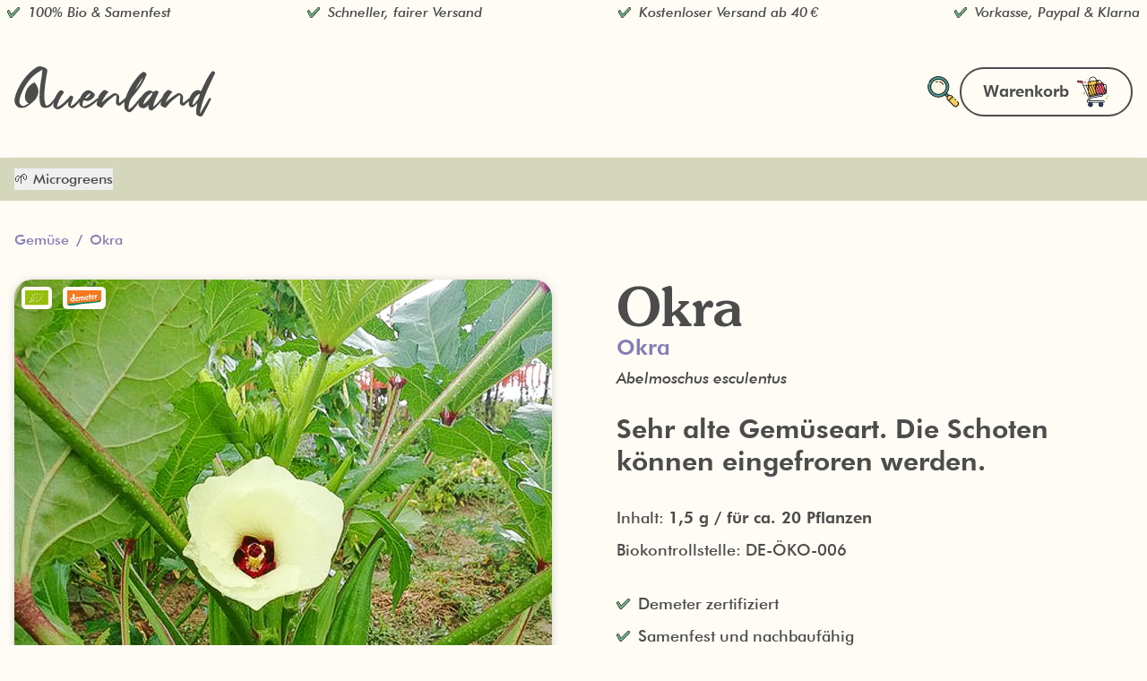

--- FILE ---
content_type: text/html;charset=utf-8
request_url: https://www.auenland.bio/produkte/okra
body_size: 35718
content:
<!DOCTYPE html><html  lang="de" data-capo=""><head><meta charset="utf-8">
<meta name="viewport" content="width=device-width, initial-scale=1">
<style id="nuxt-ui-colors">:root {
--color-primary-0: #;
--color-primary-1: 3;
--color-primary-2: 6;
--color-primary-3: A;
--color-primary-4: 5;
--color-primary-5: 8;
--color-primary-6: A;
--color-primary-DEFAULT: var(--color-primary-500);

--color-gray-50: 249 250 251;
--color-gray-100: 243 244 246;
--color-gray-200: 229 231 235;
--color-gray-300: 209 213 219;
--color-gray-400: 156 163 175;
--color-gray-500: 107 114 128;
--color-gray-600: 75 85 99;
--color-gray-700: 55 65 81;
--color-gray-800: 31 41 55;
--color-gray-900: 17 24 39;
--color-gray-950: 3 7 18;
}

.dark {
  --color-primary-DEFAULT: var(--color-primary-400);
}
</style>
<title>Okra » Gemüse - Altes &amp; historisches Saatgut</title>
<link rel="preconnect" href="https://cdn.sanity.io">
<style>@font-face{font-display:swap;font-family:Souvenir;font-weight:100;src:url(/fonts/souvenir/Souvenir-Medium.woff2) format("woff2");unicode-range:u+000-5ff}@font-face{font-display:swap;font-family:Souvenir;font-weight:600;src:url(/fonts/souvenir/Souvenir-Demi.woff2) format("woff2");unicode-range:u+000-5ff}@font-face{font-display:swap;font-family:Futura;font-weight:100;src:url(/fonts/futura/Futura-Book-font.woff2) format("woff2");unicode-range:u+000-5ff}@font-face{font-display:swap;font-family:Futura;font-style:italic;font-weight:100;src:url(/fonts/futura/Futura-Book-Italic-font.woff2) format("woff2");unicode-range:u+000-5ff}@font-face{font-display:swap;font-family:Futura;font-weight:300;src:url(/fonts/futura/futura-medium-bt.woff2) format("woff2");unicode-range:u+000-5ff}@font-face{font-display:swap;font-family:Futura;font-style:italic;font-weight:300;src:url(/fonts/futura/Futura-Medium-Italic-font.woff2) format("woff2");unicode-range:u+000-5ff}@font-face{font-display:swap;font-family:Futura;font-weight:600;src:url(/fonts/futura/Futura-Heavy-font.woff2) format("woff2");unicode-range:u+000-5ff}@font-face{font-display:swap;font-family:Marker;src:url(/fonts/marker/TragicMarker.woff2) format("woff2");unicode-range:u+000-5ff}</style>
<style>ul.check-list{list-style:none;margin-left:0;padding-left:0}ul.check-list li{margin-top:.75rem;padding-left:2.25rem;position:relative}ul.check-list li:before{background-image:url(/images/check-mark-icon.svg);content:"";height:16px;left:0;position:absolute;top:1px;width:17.79px}@media screen and (min-width:1024px) and (max-width: 1279px){.container.constrained{max-width:816px}}.hide-scrollbar{-ms-overflow-style:none;scrollbar-width:none}.hide-scrollbar::-webkit-scrollbar{display:none}.filter-select{display:inline-block;position:relative}.filter-select select{-webkit-appearance:none}.filter-select:before{border:6px solid transparent;border-top-color:#4c4c4c;content:"";position:absolute;right:8px;top:14px}</style>
<style>.dark{color-scheme:dark}a:focus-visible{outline-color:rgb(var(--color-primary-DEFAULT)/1)}::-moz-selection{background-color:rgb(var(--color-primary-DEFAULT)/.4)}::selection{background-color:rgb(var(--color-primary-DEFAULT)/.4)}</style>
<style>*,:after,:before{--tw-border-spacing-x:0;--tw-border-spacing-y:0;--tw-translate-x:0;--tw-translate-y:0;--tw-rotate:0;--tw-skew-x:0;--tw-skew-y:0;--tw-scale-x:1;--tw-scale-y:1;--tw-pan-x: ;--tw-pan-y: ;--tw-pinch-zoom: ;--tw-scroll-snap-strictness:proximity;--tw-gradient-from-position: ;--tw-gradient-via-position: ;--tw-gradient-to-position: ;--tw-ordinal: ;--tw-slashed-zero: ;--tw-numeric-figure: ;--tw-numeric-spacing: ;--tw-numeric-fraction: ;--tw-ring-inset: ;--tw-ring-offset-width:0px;--tw-ring-offset-color:#fff;--tw-ring-color:rgba(59,130,246,.5);--tw-ring-offset-shadow:0 0 #0000;--tw-ring-shadow:0 0 #0000;--tw-shadow:0 0 #0000;--tw-shadow-colored:0 0 #0000;--tw-blur: ;--tw-brightness: ;--tw-contrast: ;--tw-grayscale: ;--tw-hue-rotate: ;--tw-invert: ;--tw-saturate: ;--tw-sepia: ;--tw-drop-shadow: ;--tw-backdrop-blur: ;--tw-backdrop-brightness: ;--tw-backdrop-contrast: ;--tw-backdrop-grayscale: ;--tw-backdrop-hue-rotate: ;--tw-backdrop-invert: ;--tw-backdrop-opacity: ;--tw-backdrop-saturate: ;--tw-backdrop-sepia: ;--tw-contain-size: ;--tw-contain-layout: ;--tw-contain-paint: ;--tw-contain-style: }::backdrop{--tw-border-spacing-x:0;--tw-border-spacing-y:0;--tw-translate-x:0;--tw-translate-y:0;--tw-rotate:0;--tw-skew-x:0;--tw-skew-y:0;--tw-scale-x:1;--tw-scale-y:1;--tw-pan-x: ;--tw-pan-y: ;--tw-pinch-zoom: ;--tw-scroll-snap-strictness:proximity;--tw-gradient-from-position: ;--tw-gradient-via-position: ;--tw-gradient-to-position: ;--tw-ordinal: ;--tw-slashed-zero: ;--tw-numeric-figure: ;--tw-numeric-spacing: ;--tw-numeric-fraction: ;--tw-ring-inset: ;--tw-ring-offset-width:0px;--tw-ring-offset-color:#fff;--tw-ring-color:rgba(59,130,246,.5);--tw-ring-offset-shadow:0 0 #0000;--tw-ring-shadow:0 0 #0000;--tw-shadow:0 0 #0000;--tw-shadow-colored:0 0 #0000;--tw-blur: ;--tw-brightness: ;--tw-contrast: ;--tw-grayscale: ;--tw-hue-rotate: ;--tw-invert: ;--tw-saturate: ;--tw-sepia: ;--tw-drop-shadow: ;--tw-backdrop-blur: ;--tw-backdrop-brightness: ;--tw-backdrop-contrast: ;--tw-backdrop-grayscale: ;--tw-backdrop-hue-rotate: ;--tw-backdrop-invert: ;--tw-backdrop-opacity: ;--tw-backdrop-saturate: ;--tw-backdrop-sepia: ;--tw-contain-size: ;--tw-contain-layout: ;--tw-contain-paint: ;--tw-contain-style: }/*! tailwindcss v3.4.17 | MIT License | https://tailwindcss.com*/*,:after,:before{border-color:rgb(var(--color-gray-200)/1);border-style:solid;border-width:0;box-sizing:border-box}:after,:before{--tw-content:""}:host,html{line-height:1.5;-webkit-text-size-adjust:100%;font-family:Futura,sans-serif;font-feature-settings:normal;font-variation-settings:normal;-moz-tab-size:4;-o-tab-size:4;tab-size:4;-webkit-tap-highlight-color:transparent}body{line-height:inherit;margin:0}hr{border-top-width:1px;color:inherit;height:0}abbr:where([title]){-webkit-text-decoration:underline dotted;text-decoration:underline dotted}h1,h2,h3,h4,h5,h6{font-size:inherit;font-weight:inherit}a{color:inherit;text-decoration:inherit}b,strong{font-weight:bolder}code,kbd,pre,samp{font-family:ui-monospace,SFMono-Regular,Menlo,Monaco,Consolas,Liberation Mono,Courier New,monospace;font-feature-settings:normal;font-size:1em;font-variation-settings:normal}small{font-size:80%}sub,sup{font-size:75%;line-height:0;position:relative;vertical-align:baseline}sub{bottom:-.25em}sup{top:-.5em}table{border-collapse:collapse;border-color:inherit;text-indent:0}button,input,optgroup,select,textarea{color:inherit;font-family:inherit;font-feature-settings:inherit;font-size:100%;font-variation-settings:inherit;font-weight:inherit;letter-spacing:inherit;line-height:inherit;margin:0;padding:0}button,select{text-transform:none}button,input:where([type=button]),input:where([type=reset]),input:where([type=submit]){-webkit-appearance:button;background-color:transparent;background-image:none}:-moz-focusring{outline:auto}:-moz-ui-invalid{box-shadow:none}progress{vertical-align:baseline}::-webkit-inner-spin-button,::-webkit-outer-spin-button{height:auto}[type=search]{-webkit-appearance:textfield;outline-offset:-2px}::-webkit-search-decoration{-webkit-appearance:none}::-webkit-file-upload-button{-webkit-appearance:button;font:inherit}summary{display:list-item}blockquote,dd,dl,figure,h1,h2,h3,h4,h5,h6,hr,p,pre{margin:0}fieldset{margin:0}fieldset,legend{padding:0}menu,ol,ul{list-style:none;margin:0;padding:0}dialog{padding:0}textarea{resize:vertical}input::-moz-placeholder,textarea::-moz-placeholder{color:rgb(var(--color-gray-400)/1);opacity:1}input::placeholder,textarea::placeholder{color:rgb(var(--color-gray-400)/1);opacity:1}[role=button],button{cursor:pointer}:disabled{cursor:default}audio,canvas,embed,iframe,img,object,svg,video{display:block;vertical-align:middle}img,video{height:auto;max-width:100%}[hidden]:where(:not([hidden=until-found])){display:none}body,html{max-width:100%}body{--tw-bg-opacity:1;background-color:rgb(255 252 246/var(--tw-bg-opacity,1));--tw-text-opacity:1;color:rgb(76 76 76/var(--tw-text-opacity,1));font-family:Futura,sans-serif}h1,h2,h3,h4,h5,h6{font-family:Souvenir,serif}.container{width:100%}@media (min-width:475px){.container{max-width:475px}}@media (min-width:640px){.container{max-width:640px}}@media (min-width:768px){.container{max-width:768px}}@media (min-width:1024px){.container{max-width:1024px}}@media (min-width:1280px){.container{max-width:1280px}}@media (min-width:1536px){.container{max-width:1536px}}.form-input,.form-multiselect,.form-select,.form-textarea{-webkit-appearance:none;-moz-appearance:none;appearance:none;background-color:#fff;border-color:rgb(var(--color-gray-500)/var(--tw-border-opacity,1));border-radius:0;border-width:1px;font-size:1rem;line-height:1.5rem;padding:.5rem .75rem;--tw-shadow:0 0 #0000}.form-input:focus,.form-multiselect:focus,.form-select:focus,.form-textarea:focus{outline:2px solid transparent;outline-offset:2px;--tw-ring-inset:var(--tw-empty, );--tw-ring-offset-width:0px;--tw-ring-offset-color:#fff;--tw-ring-color:#2563eb;--tw-ring-offset-shadow:var(--tw-ring-inset) 0 0 0 var(--tw-ring-offset-width) var(--tw-ring-offset-color);--tw-ring-shadow:var(--tw-ring-inset) 0 0 0 calc(1px + var(--tw-ring-offset-width)) var(--tw-ring-color);border-color:#2563eb;box-shadow:var(--tw-ring-offset-shadow),var(--tw-ring-shadow),var(--tw-shadow)}.form-input::-moz-placeholder,.form-textarea::-moz-placeholder{color:rgb(var(--color-gray-500)/var(--tw-text-opacity,1));opacity:1}.form-input::placeholder,.form-textarea::placeholder{color:rgb(var(--color-gray-500)/var(--tw-text-opacity,1));opacity:1}.form-input::-webkit-datetime-edit-fields-wrapper{padding:0}.form-input::-webkit-date-and-time-value{min-height:1.5em;text-align:inherit}.form-input::-webkit-datetime-edit{display:inline-flex}.form-input::-webkit-datetime-edit,.form-input::-webkit-datetime-edit-day-field,.form-input::-webkit-datetime-edit-hour-field,.form-input::-webkit-datetime-edit-meridiem-field,.form-input::-webkit-datetime-edit-millisecond-field,.form-input::-webkit-datetime-edit-minute-field,.form-input::-webkit-datetime-edit-month-field,.form-input::-webkit-datetime-edit-second-field,.form-input::-webkit-datetime-edit-year-field{padding-bottom:0;padding-top:0}.form-select{background-image:url("data:image/svg+xml;charset=utf-8,%3Csvg xmlns='http://www.w3.org/2000/svg' fill='none' viewBox='0 0 20 20'%3E%3Cpath stroke='%236b7280' stroke-linecap='round' stroke-linejoin='round' stroke-width='1.5' d='m6 8 4 4 4-4'/%3E%3C/svg%3E");background-position:right .5rem center;background-repeat:no-repeat;background-size:1.5em 1.5em;padding-right:2.5rem;-webkit-print-color-adjust:exact;print-color-adjust:exact}.form-select:where([size]:not([size="1"])){background-image:none;background-position:0 0;background-repeat:unset;background-size:initial;padding-right:.75rem;-webkit-print-color-adjust:unset;print-color-adjust:unset}.form-checkbox,.form-radio{-webkit-appearance:none;-moz-appearance:none;appearance:none;background-color:#fff;background-origin:border-box;border-color:rgb(var(--color-gray-500)/var(--tw-border-opacity,1));border-width:1px;color:#2563eb;display:inline-block;flex-shrink:0;height:1rem;padding:0;-webkit-print-color-adjust:exact;print-color-adjust:exact;-webkit-user-select:none;-moz-user-select:none;user-select:none;vertical-align:middle;width:1rem;--tw-shadow:0 0 #0000}.form-checkbox{border-radius:0}.form-radio{border-radius:100%}.form-checkbox:focus,.form-radio:focus{outline:2px solid transparent;outline-offset:2px;--tw-ring-inset:var(--tw-empty, );--tw-ring-offset-width:2px;--tw-ring-offset-color:#fff;--tw-ring-color:#2563eb;--tw-ring-offset-shadow:var(--tw-ring-inset) 0 0 0 var(--tw-ring-offset-width) var(--tw-ring-offset-color);--tw-ring-shadow:var(--tw-ring-inset) 0 0 0 calc(2px + var(--tw-ring-offset-width)) var(--tw-ring-color);box-shadow:var(--tw-ring-offset-shadow),var(--tw-ring-shadow),var(--tw-shadow)}.form-checkbox:checked,.form-radio:checked{background-color:currentColor;background-position:50%;background-repeat:no-repeat;background-size:100% 100%;border-color:transparent}.form-checkbox:checked{background-image:url("data:image/svg+xml;charset=utf-8,%3Csvg xmlns='http://www.w3.org/2000/svg' fill='%23fff' viewBox='0 0 16 16'%3E%3Cpath d='M12.207 4.793a1 1 0 0 1 0 1.414l-5 5a1 1 0 0 1-1.414 0l-2-2a1 1 0 0 1 1.414-1.414L6.5 9.086l4.293-4.293a1 1 0 0 1 1.414 0'/%3E%3C/svg%3E")}@media (forced-colors:active){.form-checkbox:checked{-webkit-appearance:auto;-moz-appearance:auto;appearance:auto}}.form-radio:checked{background-image:url("data:image/svg+xml;charset=utf-8,%3Csvg xmlns='http://www.w3.org/2000/svg' fill='%23fff' viewBox='0 0 16 16'%3E%3Ccircle cx='8' cy='8' r='3'/%3E%3C/svg%3E")}@media (forced-colors:active){.form-radio:checked{-webkit-appearance:auto;-moz-appearance:auto;appearance:auto}}.form-checkbox:checked:focus,.form-checkbox:checked:hover,.form-radio:checked:focus,.form-radio:checked:hover{background-color:currentColor;border-color:transparent}.form-checkbox:indeterminate{background-color:currentColor;background-image:url("data:image/svg+xml;charset=utf-8,%3Csvg xmlns='http://www.w3.org/2000/svg' fill='none' viewBox='0 0 16 16'%3E%3Cpath stroke='%23fff' stroke-linecap='round' stroke-linejoin='round' stroke-width='2' d='M4 8h8'/%3E%3C/svg%3E");background-position:50%;background-repeat:no-repeat;background-size:100% 100%;border-color:transparent}@media (forced-colors:active){.form-checkbox:indeterminate{-webkit-appearance:auto;-moz-appearance:auto;appearance:auto}}.form-checkbox:indeterminate:focus,.form-checkbox:indeterminate:hover{background-color:currentColor;border-color:transparent}.prose{color:var(--tw-prose-body);max-width:65ch}.prose :where(p):not(:where([class~=not-prose],[class~=not-prose] *)){margin-bottom:1.25em;margin-top:1.25em}.prose :where([class~=lead]):not(:where([class~=not-prose],[class~=not-prose] *)){color:var(--tw-prose-lead);font-size:1.25em;line-height:1.6;margin-bottom:1.2em;margin-top:1.2em}.prose :where(a):not(:where([class~=not-prose],[class~=not-prose] *)){color:var(--tw-prose-links);font-weight:500;text-decoration:underline}.prose :where(strong):not(:where([class~=not-prose],[class~=not-prose] *)){color:var(--tw-prose-bold);font-weight:600}.prose :where(a strong):not(:where([class~=not-prose],[class~=not-prose] *)){color:inherit}.prose :where(blockquote strong):not(:where([class~=not-prose],[class~=not-prose] *)){color:inherit}.prose :where(thead th strong):not(:where([class~=not-prose],[class~=not-prose] *)){color:inherit}.prose :where(ol):not(:where([class~=not-prose],[class~=not-prose] *)){list-style-type:decimal;margin-bottom:1.25em;margin-top:1.25em;padding-inline-start:1.625em}.prose :where(ol[type=A]):not(:where([class~=not-prose],[class~=not-prose] *)){list-style-type:upper-alpha}.prose :where(ol[type=a]):not(:where([class~=not-prose],[class~=not-prose] *)){list-style-type:lower-alpha}.prose :where(ol[type=A s]):not(:where([class~=not-prose],[class~=not-prose] *)){list-style-type:upper-alpha}.prose :where(ol[type=a s]):not(:where([class~=not-prose],[class~=not-prose] *)){list-style-type:lower-alpha}.prose :where(ol[type=I]):not(:where([class~=not-prose],[class~=not-prose] *)){list-style-type:upper-roman}.prose :where(ol[type=i]):not(:where([class~=not-prose],[class~=not-prose] *)){list-style-type:lower-roman}.prose :where(ol[type=I s]):not(:where([class~=not-prose],[class~=not-prose] *)){list-style-type:upper-roman}.prose :where(ol[type=i s]):not(:where([class~=not-prose],[class~=not-prose] *)){list-style-type:lower-roman}.prose :where(ol[type="1"]):not(:where([class~=not-prose],[class~=not-prose] *)){list-style-type:decimal}.prose :where(ul):not(:where([class~=not-prose],[class~=not-prose] *)){list-style-type:disc;margin-bottom:1.25em;margin-top:1.25em;padding-inline-start:1.625em}.prose :where(ol>li):not(:where([class~=not-prose],[class~=not-prose] *))::marker{color:var(--tw-prose-counters);font-weight:400}.prose :where(ul>li):not(:where([class~=not-prose],[class~=not-prose] *))::marker{color:var(--tw-prose-bullets)}.prose :where(dt):not(:where([class~=not-prose],[class~=not-prose] *)){color:var(--tw-prose-headings);font-weight:600;margin-top:1.25em}.prose :where(hr):not(:where([class~=not-prose],[class~=not-prose] *)){border-color:var(--tw-prose-hr);border-top-width:1px;margin-bottom:3em;margin-top:3em}.prose :where(blockquote):not(:where([class~=not-prose],[class~=not-prose] *)){border-inline-start-color:var(--tw-prose-quote-borders);border-inline-start-width:.25rem;color:var(--tw-prose-quotes);font-style:italic;font-weight:500;margin-bottom:1.6em;margin-top:1.6em;padding-inline-start:1em;quotes:"“""”""‘""’"}.prose :where(blockquote p:first-of-type):not(:where([class~=not-prose],[class~=not-prose] *)):before{content:open-quote}.prose :where(blockquote p:last-of-type):not(:where([class~=not-prose],[class~=not-prose] *)):after{content:close-quote}.prose :where(h1):not(:where([class~=not-prose],[class~=not-prose] *)){color:var(--tw-prose-headings);font-size:2.25em;font-weight:800;line-height:1.1111111;margin-bottom:.8888889em;margin-top:0}.prose :where(h1 strong):not(:where([class~=not-prose],[class~=not-prose] *)){color:inherit;font-weight:900}.prose :where(h2):not(:where([class~=not-prose],[class~=not-prose] *)){color:var(--tw-prose-headings);font-size:1.5em;font-weight:700;line-height:1.3333333;margin-bottom:1em;margin-top:2em}.prose :where(h2 strong):not(:where([class~=not-prose],[class~=not-prose] *)){color:inherit;font-weight:800}.prose :where(h3):not(:where([class~=not-prose],[class~=not-prose] *)){color:var(--tw-prose-headings);font-size:1.25em;font-weight:600;line-height:1.6;margin-bottom:.6em;margin-top:1.6em}.prose :where(h3 strong):not(:where([class~=not-prose],[class~=not-prose] *)){color:inherit;font-weight:700}.prose :where(h4):not(:where([class~=not-prose],[class~=not-prose] *)){color:var(--tw-prose-headings);font-weight:600;line-height:1.5;margin-bottom:.5em;margin-top:1.5em}.prose :where(h4 strong):not(:where([class~=not-prose],[class~=not-prose] *)){color:inherit;font-weight:700}.prose :where(img):not(:where([class~=not-prose],[class~=not-prose] *)){margin-bottom:2em;margin-top:2em}.prose :where(picture):not(:where([class~=not-prose],[class~=not-prose] *)){display:block;margin-bottom:2em;margin-top:2em}.prose :where(video):not(:where([class~=not-prose],[class~=not-prose] *)){margin-bottom:2em;margin-top:2em}.prose :where(kbd):not(:where([class~=not-prose],[class~=not-prose] *)){border-radius:.3125rem;box-shadow:0 0 0 1px rgb(var(--tw-prose-kbd-shadows)/10%),0 3px rgb(var(--tw-prose-kbd-shadows)/10%);color:var(--tw-prose-kbd);font-family:inherit;font-size:.875em;font-weight:500;padding-inline-end:.375em;padding-bottom:.1875em;padding-top:.1875em;padding-inline-start:.375em}.prose :where(code):not(:where([class~=not-prose],[class~=not-prose] *)){color:var(--tw-prose-code);font-size:.875em;font-weight:600}.prose :where(code):not(:where([class~=not-prose],[class~=not-prose] *)):before{content:"`"}.prose :where(code):not(:where([class~=not-prose],[class~=not-prose] *)):after{content:"`"}.prose :where(a code):not(:where([class~=not-prose],[class~=not-prose] *)){color:inherit}.prose :where(h1 code):not(:where([class~=not-prose],[class~=not-prose] *)){color:inherit}.prose :where(h2 code):not(:where([class~=not-prose],[class~=not-prose] *)){color:inherit;font-size:.875em}.prose :where(h3 code):not(:where([class~=not-prose],[class~=not-prose] *)){color:inherit;font-size:.9em}.prose :where(h4 code):not(:where([class~=not-prose],[class~=not-prose] *)){color:inherit}.prose :where(blockquote code):not(:where([class~=not-prose],[class~=not-prose] *)){color:inherit}.prose :where(thead th code):not(:where([class~=not-prose],[class~=not-prose] *)){color:inherit}.prose :where(pre):not(:where([class~=not-prose],[class~=not-prose] *)){background-color:var(--tw-prose-pre-bg);border-radius:.375rem;color:var(--tw-prose-pre-code);font-size:.875em;font-weight:400;line-height:1.7142857;margin-bottom:1.7142857em;margin-top:1.7142857em;overflow-x:auto;padding-inline-end:1.1428571em;padding-bottom:.8571429em;padding-top:.8571429em;padding-inline-start:1.1428571em}.prose :where(pre code):not(:where([class~=not-prose],[class~=not-prose] *)){background-color:transparent;border-radius:0;border-width:0;color:inherit;font-family:inherit;font-size:inherit;font-weight:inherit;line-height:inherit;padding:0}.prose :where(pre code):not(:where([class~=not-prose],[class~=not-prose] *)):before{content:none}.prose :where(pre code):not(:where([class~=not-prose],[class~=not-prose] *)):after{content:none}.prose :where(table):not(:where([class~=not-prose],[class~=not-prose] *)){font-size:.875em;line-height:1.7142857;margin-bottom:2em;margin-top:2em;table-layout:auto;width:100%}.prose :where(thead):not(:where([class~=not-prose],[class~=not-prose] *)){border-bottom-color:var(--tw-prose-th-borders);border-bottom-width:1px}.prose :where(thead th):not(:where([class~=not-prose],[class~=not-prose] *)){color:var(--tw-prose-headings);font-weight:600;padding-inline-end:.5714286em;padding-bottom:.5714286em;padding-inline-start:.5714286em;vertical-align:bottom}.prose :where(tbody tr):not(:where([class~=not-prose],[class~=not-prose] *)){border-bottom-color:var(--tw-prose-td-borders);border-bottom-width:1px}.prose :where(tbody tr:last-child):not(:where([class~=not-prose],[class~=not-prose] *)){border-bottom-width:0}.prose :where(tbody td):not(:where([class~=not-prose],[class~=not-prose] *)){vertical-align:baseline}.prose :where(tfoot):not(:where([class~=not-prose],[class~=not-prose] *)){border-top-color:var(--tw-prose-th-borders);border-top-width:1px}.prose :where(tfoot td):not(:where([class~=not-prose],[class~=not-prose] *)){vertical-align:top}.prose :where(th,td):not(:where([class~=not-prose],[class~=not-prose] *)){text-align:start}.prose :where(figure>*):not(:where([class~=not-prose],[class~=not-prose] *)){margin-bottom:0;margin-top:0}.prose :where(figcaption):not(:where([class~=not-prose],[class~=not-prose] *)){color:var(--tw-prose-captions);font-size:.875em;line-height:1.4285714;margin-top:.8571429em}.prose{--tw-prose-body:#374151;--tw-prose-headings:#111827;--tw-prose-lead:#4b5563;--tw-prose-links:#111827;--tw-prose-bold:#111827;--tw-prose-counters:#6b7280;--tw-prose-bullets:#d1d5db;--tw-prose-hr:#e5e7eb;--tw-prose-quotes:#111827;--tw-prose-quote-borders:#e5e7eb;--tw-prose-captions:#6b7280;--tw-prose-kbd:#111827;--tw-prose-kbd-shadows:17 24 39;--tw-prose-code:#111827;--tw-prose-pre-code:#e5e7eb;--tw-prose-pre-bg:#1f2937;--tw-prose-th-borders:#d1d5db;--tw-prose-td-borders:#e5e7eb;--tw-prose-invert-body:#d1d5db;--tw-prose-invert-headings:#fff;--tw-prose-invert-lead:#9ca3af;--tw-prose-invert-links:#fff;--tw-prose-invert-bold:#fff;--tw-prose-invert-counters:#9ca3af;--tw-prose-invert-bullets:#4b5563;--tw-prose-invert-hr:#374151;--tw-prose-invert-quotes:#f3f4f6;--tw-prose-invert-quote-borders:#374151;--tw-prose-invert-captions:#9ca3af;--tw-prose-invert-kbd:#fff;--tw-prose-invert-kbd-shadows:255 255 255;--tw-prose-invert-code:#fff;--tw-prose-invert-pre-code:#d1d5db;--tw-prose-invert-pre-bg:rgba(0,0,0,.5);--tw-prose-invert-th-borders:#4b5563;--tw-prose-invert-td-borders:#374151;font-size:1rem;line-height:1.75}.prose :where(picture>img):not(:where([class~=not-prose],[class~=not-prose] *)){margin-bottom:0;margin-top:0}.prose :where(li):not(:where([class~=not-prose],[class~=not-prose] *)){margin-bottom:.5em;margin-top:.5em}.prose :where(ol>li):not(:where([class~=not-prose],[class~=not-prose] *)){padding-inline-start:.375em}.prose :where(ul>li):not(:where([class~=not-prose],[class~=not-prose] *)){padding-inline-start:.375em}.prose :where(.prose>ul>li p):not(:where([class~=not-prose],[class~=not-prose] *)){margin-bottom:.75em;margin-top:.75em}.prose :where(.prose>ul>li>p:first-child):not(:where([class~=not-prose],[class~=not-prose] *)){margin-top:1.25em}.prose :where(.prose>ul>li>p:last-child):not(:where([class~=not-prose],[class~=not-prose] *)){margin-bottom:1.25em}.prose :where(.prose>ol>li>p:first-child):not(:where([class~=not-prose],[class~=not-prose] *)){margin-top:1.25em}.prose :where(.prose>ol>li>p:last-child):not(:where([class~=not-prose],[class~=not-prose] *)){margin-bottom:1.25em}.prose :where(ul ul,ul ol,ol ul,ol ol):not(:where([class~=not-prose],[class~=not-prose] *)){margin-bottom:.75em;margin-top:.75em}.prose :where(dl):not(:where([class~=not-prose],[class~=not-prose] *)){margin-bottom:1.25em;margin-top:1.25em}.prose :where(dd):not(:where([class~=not-prose],[class~=not-prose] *)){margin-top:.5em;padding-inline-start:1.625em}.prose :where(hr+*):not(:where([class~=not-prose],[class~=not-prose] *)){margin-top:0}.prose :where(h2+*):not(:where([class~=not-prose],[class~=not-prose] *)){margin-top:0}.prose :where(h3+*):not(:where([class~=not-prose],[class~=not-prose] *)){margin-top:0}.prose :where(h4+*):not(:where([class~=not-prose],[class~=not-prose] *)){margin-top:0}.prose :where(thead th:first-child):not(:where([class~=not-prose],[class~=not-prose] *)){padding-inline-start:0}.prose :where(thead th:last-child):not(:where([class~=not-prose],[class~=not-prose] *)){padding-inline-end:0}.prose :where(tbody td,tfoot td):not(:where([class~=not-prose],[class~=not-prose] *)){padding-inline-end:.5714286em;padding-bottom:.5714286em;padding-top:.5714286em;padding-inline-start:.5714286em}.prose :where(tbody td:first-child,tfoot td:first-child):not(:where([class~=not-prose],[class~=not-prose] *)){padding-inline-start:0}.prose :where(tbody td:last-child,tfoot td:last-child):not(:where([class~=not-prose],[class~=not-prose] *)){padding-inline-end:0}.prose :where(figure):not(:where([class~=not-prose],[class~=not-prose] *)){margin-bottom:2em;margin-top:2em}.prose :where(.prose>:first-child):not(:where([class~=not-prose],[class~=not-prose] *)){margin-top:0}.prose :where(.prose>:last-child):not(:where([class~=not-prose],[class~=not-prose] *)){margin-bottom:0}.sr-only{height:1px;margin:-1px;overflow:hidden;padding:0;position:absolute;width:1px;clip:rect(0,0,0,0);border-width:0;white-space:nowrap}.pointer-events-none{pointer-events:none}.pointer-events-auto{pointer-events:auto}.invisible{visibility:hidden}.collapse{visibility:collapse}.static{position:static}.fixed{position:fixed}.absolute{position:absolute}.relative{position:relative}.sticky{position:sticky}.inset-0{top:0;right:0;bottom:0;left:0}.inset-x-0{left:0;right:0}.inset-y-0{bottom:0;top:0}.-bottom-1{bottom:-.25rem}.-bottom-\[0\.5px\]{bottom:-.5px}.-left-1{left:-.25rem}.-right-1{right:-.25rem}.-top-1{top:-.25rem}.bottom-0{bottom:0}.bottom-4{bottom:1rem}.end-0{inset-inline-end:0}.end-4{inset-inline-end:1rem}.left-0{left:0}.left-6{left:1.5rem}.left-\[4px\]{left:4px}.right-0{right:0}.right-3{right:.75rem}.start-0{inset-inline-start:0}.start-4{inset-inline-start:1rem}.top-0{top:0}.top-1\/2{top:50%}.top-2{top:.5rem}.top-6{top:1.5rem}.top-\[4px\]{top:4px}.z-10{z-index:10}.z-20{z-index:20}.z-40{z-index:40}.z-50{z-index:50}.z-\[55\]{z-index:55}.order-1{order:1}.order-2{order:2}.col-span-12{grid-column:span 12/span 12}.col-span-2{grid-column:span 2/span 2}.col-start-1{grid-column-start:1}.row-start-1{grid-row-start:1}.-m-1\.5{margin:-.375rem}.-mx-1{margin-left:-.25rem;margin-right:-.25rem}.-mx-2{margin-left:-.5rem;margin-right:-.5rem}.-my-1\.5{margin-bottom:-.375rem;margin-top:-.375rem}.mx-1{margin-left:.25rem;margin-right:.25rem}.mx-2{margin-left:.5rem;margin-right:.5rem}.mx-3{margin-left:.75rem;margin-right:.75rem}.mx-auto{margin-left:auto;margin-right:auto}.my-0{margin-bottom:0;margin-top:0}.my-1{margin-bottom:.25rem;margin-top:.25rem}.my-10{margin-bottom:2.5rem;margin-top:2.5rem}.my-12{margin-bottom:3rem;margin-top:3rem}.my-16{margin-bottom:4rem;margin-top:4rem}.my-2{margin-bottom:.5rem;margin-top:.5rem}.my-20{margin-bottom:5rem;margin-top:5rem}.my-3{margin-bottom:.75rem;margin-top:.75rem}.my-4{margin-bottom:1rem;margin-top:1rem}.my-5{margin-bottom:1.25rem;margin-top:1.25rem}.my-6{margin-bottom:1.5rem;margin-top:1.5rem}.-me-1\.5{margin-inline-end:-.375rem}.-ml-3{margin-left:-.75rem}.-mt-1{margin-top:-.25rem}.-mt-2{margin-top:-.5rem}.mb-1{margin-bottom:.25rem}.mb-1\.5{margin-bottom:.375rem}.mb-10{margin-bottom:2.5rem}.mb-12{margin-bottom:3rem}.mb-16{margin-bottom:4rem}.mb-2{margin-bottom:.5rem}.mb-20{margin-bottom:5rem}.mb-24{margin-bottom:6rem}.mb-3{margin-bottom:.75rem}.mb-4{margin-bottom:1rem}.mb-5{margin-bottom:1.25rem}.mb-6{margin-bottom:1.5rem}.mb-7{margin-bottom:1.75rem}.mb-8{margin-bottom:2rem}.me-2{margin-inline-end:.5rem}.ml-0{margin-left:0}.ml-1{margin-left:.25rem}.ml-2{margin-left:.5rem}.ml-3{margin-left:.75rem}.ml-4{margin-left:1rem}.mr-1{margin-right:.25rem}.mr-2{margin-right:.5rem}.mr-3{margin-right:.75rem}.ms-3{margin-inline-start:.75rem}.ms-auto{margin-inline-start:auto}.mt-1{margin-top:.25rem}.mt-10{margin-top:2.5rem}.mt-12{margin-top:3rem}.mt-14{margin-top:3.5rem}.mt-16{margin-top:4rem}.mt-2{margin-top:.5rem}.mt-20{margin-top:5rem}.mt-24{margin-top:6rem}.mt-3{margin-top:.75rem}.mt-36{margin-top:9rem}.mt-4{margin-top:1rem}.mt-6{margin-top:1.5rem}.mt-8{margin-top:2rem}.line-clamp-1{display:-webkit-box;overflow:hidden;-webkit-box-orient:vertical;-webkit-line-clamp:1}.block{display:block}.inline-block{display:inline-block}.inline{display:inline}.flex{display:flex}.inline-flex{display:inline-flex}.table{display:table}.grid{display:grid}.contents{display:contents}.hidden{display:none}.aspect-\[1\/1\]{aspect-ratio:1/1}.aspect-\[16\/11\]{aspect-ratio:16/11}.h-0\.5{height:.125rem}.h-1{height:.25rem}.h-1\.5{height:.375rem}.h-10{height:2.5rem}.h-12{height:3rem}.h-14{height:3.5rem}.h-16{height:4rem}.h-2{height:.5rem}.h-2\.5{height:.625rem}.h-20{height:5rem}.h-3{height:.75rem}.h-3\.5{height:.875rem}.h-32{height:8rem}.h-36{height:9rem}.h-4{height:1rem}.h-40{height:10rem}.h-5{height:1.25rem}.h-6{height:1.5rem}.h-7{height:1.75rem}.h-8{height:2rem}.h-\[4px\]{height:4px}.h-\[5px\]{height:5px}.h-full{height:100%}.h-px{height:1px}.h-screen{height:100vh}.max-h-60{max-height:15rem}.max-h-96{max-height:24rem}.min-h-0{min-height:0}.min-h-8{min-height:2rem}.min-h-full{min-height:100%}.w-0{width:0}.w-10{width:2.5rem}.w-10\/12{width:83.333333%}.w-11{width:2.75rem}.w-12{width:3rem}.w-14{width:3.5rem}.w-16{width:4rem}.w-2{width:.5rem}.w-2\.5{width:.625rem}.w-20{width:5rem}.w-24{width:6rem}.w-3{width:.75rem}.w-32{width:8rem}.w-4{width:1rem}.w-40{width:10rem}.w-44{width:11rem}.w-48{width:12rem}.w-5{width:1.25rem}.w-6{width:1.5rem}.w-7{width:1.75rem}.w-8{width:2rem}.w-80{width:20rem}.w-9{width:2.25rem}.w-\[3\.25rem\]{width:3.25rem}.w-\[3\.75rem\]{width:3.75rem}.w-\[calc\(100\%\+0\.5rem\)\]{width:calc(100% + .5rem)}.w-fit{width:-moz-fit-content;width:fit-content}.w-full{width:100%}.w-px{width:1px}.w-screen{width:100vw}.min-w-0{min-width:0}.min-w-\[0\.375rem\]{min-width:.375rem}.min-w-\[0\.5rem\]{min-width:.5rem}.min-w-\[0\.625rem\]{min-width:.625rem}.min-w-\[0\.75rem\]{min-width:.75rem}.min-w-\[0\.875rem\]{min-width:.875rem}.min-w-\[1\.25rem\]{min-width:1.25rem}.min-w-\[16px\]{min-width:16px}.min-w-\[1rem\]{min-width:1rem}.min-w-\[20px\]{min-width:20px}.min-w-\[24px\]{min-width:24px}.min-w-\[4px\]{min-width:4px}.min-w-\[5px\]{min-width:5px}.min-w-fit{min-width:-moz-fit-content;min-width:fit-content}.min-w-full{min-width:100%}.max-w-4xl{max-width:56rem}.max-w-5xl{max-width:64rem}.max-w-6xl{max-width:72rem}.max-w-7xl{max-width:80rem}.max-w-full{max-width:100%}.max-w-lg{max-width:32rem}.max-w-md{max-width:28rem}.max-w-min{max-width:-moz-min-content;max-width:min-content}.max-w-screen-md{max-width:768px}.max-w-sm{max-width:24rem}.max-w-xs{max-width:20rem}.flex-1{flex:1 1 0%}.flex-none{flex:none}.flex-shrink{flex-shrink:1}.flex-shrink-0{flex-shrink:0}.shrink{flex-shrink:1}.shrink-0{flex-shrink:0}.flex-grow,.grow{flex-grow:1}.table-auto{table-layout:auto}.table-fixed{table-layout:fixed}.border-collapse{border-collapse:collapse}.origin-bottom-right{transform-origin:bottom right}.origin-top-right{transform-origin:top right}.-translate-x-1\/2{--tw-translate-x:-50%}.-translate-x-1\/2,.-translate-x-full{transform:translate(var(--tw-translate-x),var(--tw-translate-y)) rotate(var(--tw-rotate)) skew(var(--tw-skew-x)) skewY(var(--tw-skew-y)) scaleX(var(--tw-scale-x)) scaleY(var(--tw-scale-y))}.-translate-x-full{--tw-translate-x:-100%}.-translate-y-1\/2{--tw-translate-y:-50%}.-translate-y-1\/2,.-translate-y-full{transform:translate(var(--tw-translate-x),var(--tw-translate-y)) rotate(var(--tw-rotate)) skew(var(--tw-skew-x)) skewY(var(--tw-skew-y)) scaleX(var(--tw-scale-x)) scaleY(var(--tw-scale-y))}.-translate-y-full{--tw-translate-y:-100%}.translate-x-0{--tw-translate-x:0px}.translate-x-0,.translate-x-1\/2{transform:translate(var(--tw-translate-x),var(--tw-translate-y)) rotate(var(--tw-rotate)) skew(var(--tw-skew-x)) skewY(var(--tw-skew-y)) scaleX(var(--tw-scale-x)) scaleY(var(--tw-scale-y))}.translate-x-1\/2{--tw-translate-x:50%}.translate-x-2{--tw-translate-x:.5rem}.translate-x-2,.translate-x-2\.5{transform:translate(var(--tw-translate-x),var(--tw-translate-y)) rotate(var(--tw-rotate)) skew(var(--tw-skew-x)) skewY(var(--tw-skew-y)) scaleX(var(--tw-scale-x)) scaleY(var(--tw-scale-y))}.translate-x-2\.5{--tw-translate-x:.625rem}.translate-x-3{--tw-translate-x:.75rem}.translate-x-3,.translate-x-4{transform:translate(var(--tw-translate-x),var(--tw-translate-y)) rotate(var(--tw-rotate)) skew(var(--tw-skew-x)) skewY(var(--tw-skew-y)) scaleX(var(--tw-scale-x)) scaleY(var(--tw-scale-y))}.translate-x-4{--tw-translate-x:1rem}.translate-x-5{--tw-translate-x:1.25rem}.translate-x-5,.translate-x-6{transform:translate(var(--tw-translate-x),var(--tw-translate-y)) rotate(var(--tw-rotate)) skew(var(--tw-skew-x)) skewY(var(--tw-skew-y)) scaleX(var(--tw-scale-x)) scaleY(var(--tw-scale-y))}.translate-x-6{--tw-translate-x:1.5rem}.translate-x-7{--tw-translate-x:1.75rem}.translate-x-7,.translate-x-full{transform:translate(var(--tw-translate-x),var(--tw-translate-y)) rotate(var(--tw-rotate)) skew(var(--tw-skew-x)) skewY(var(--tw-skew-y)) scaleX(var(--tw-scale-x)) scaleY(var(--tw-scale-y))}.translate-x-full{--tw-translate-x:100%}.translate-y-0{--tw-translate-y:0px}.translate-y-0,.translate-y-1{transform:translate(var(--tw-translate-x),var(--tw-translate-y)) rotate(var(--tw-rotate)) skew(var(--tw-skew-x)) skewY(var(--tw-skew-y)) scaleX(var(--tw-scale-x)) scaleY(var(--tw-scale-y))}.translate-y-1{--tw-translate-y:.25rem}.translate-y-1\/2{--tw-translate-y:50%}.translate-y-1\/2,.translate-y-2{transform:translate(var(--tw-translate-x),var(--tw-translate-y)) rotate(var(--tw-rotate)) skew(var(--tw-skew-x)) skewY(var(--tw-skew-y)) scaleX(var(--tw-scale-x)) scaleY(var(--tw-scale-y))}.translate-y-2{--tw-translate-y:.5rem}.translate-y-4{--tw-translate-y:1rem}.translate-y-4,.translate-y-full{transform:translate(var(--tw-translate-x),var(--tw-translate-y)) rotate(var(--tw-rotate)) skew(var(--tw-skew-x)) skewY(var(--tw-skew-y)) scaleX(var(--tw-scale-x)) scaleY(var(--tw-scale-y))}.translate-y-full{--tw-translate-y:100%}.-rotate-1{--tw-rotate:-1deg}.-rotate-1,.-rotate-3{transform:translate(var(--tw-translate-x),var(--tw-translate-y)) rotate(var(--tw-rotate)) skew(var(--tw-skew-x)) skewY(var(--tw-skew-y)) scaleX(var(--tw-scale-x)) scaleY(var(--tw-scale-y))}.-rotate-3{--tw-rotate:-3deg}.rotate-2{--tw-rotate:2deg}.rotate-2,.scale-100{transform:translate(var(--tw-translate-x),var(--tw-translate-y)) rotate(var(--tw-rotate)) skew(var(--tw-skew-x)) skewY(var(--tw-skew-y)) scaleX(var(--tw-scale-x)) scaleY(var(--tw-scale-y))}.scale-100{--tw-scale-x:1;--tw-scale-y:1}.scale-95{--tw-scale-x:.95;--tw-scale-y:.95}.scale-95,.transform{transform:translate(var(--tw-translate-x),var(--tw-translate-y)) rotate(var(--tw-rotate)) skew(var(--tw-skew-x)) skewY(var(--tw-skew-y)) scaleX(var(--tw-scale-x)) scaleY(var(--tw-scale-y))}@keyframes pulse{50%{opacity:.5}}.animate-pulse{animation:pulse 2s cubic-bezier(.4,0,.6,1) infinite}@keyframes spin{to{transform:rotate(1turn)}}.animate-spin{animation:spin 1s linear infinite}.cursor-default{cursor:default}.cursor-not-allowed{cursor:not-allowed}.cursor-pointer{cursor:pointer}.cursor-zoom-in{cursor:zoom-in}.cursor-zoom-out{cursor:zoom-out}.select-none{-webkit-user-select:none;-moz-user-select:none;user-select:none}.snap-x{scroll-snap-type:x var(--tw-scroll-snap-strictness)}.snap-mandatory{--tw-scroll-snap-strictness:mandatory}.snap-center{scroll-snap-align:center}.scroll-py-1{scroll-padding-bottom:.25rem;scroll-padding-top:.25rem}.scroll-py-2{scroll-padding-bottom:.5rem;scroll-padding-top:.5rem}.scroll-pl-3{scroll-padding-left:.75rem}.list-inside{list-style-position:inside}.list-decimal{list-style-type:decimal}.list-disc{list-style-type:disc}.appearance-none{-webkit-appearance:none;-moz-appearance:none;appearance:none}.columns-2{-moz-columns:2;column-count:2}.columns-3{-moz-columns:3;column-count:3}.grid-cols-1{grid-template-columns:repeat(1,minmax(0,1fr))}.grid-cols-12{grid-template-columns:repeat(12,minmax(0,1fr))}.grid-cols-2{grid-template-columns:repeat(2,minmax(0,1fr))}.grid-cols-3{grid-template-columns:repeat(3,minmax(0,1fr))}.flex-row{flex-direction:row}.flex-row-reverse{flex-direction:row-reverse}.flex-col{flex-direction:column}.flex-col-reverse{flex-direction:column-reverse}.flex-wrap{flex-wrap:wrap}.flex-nowrap{flex-wrap:nowrap}.content-center{align-content:center}.content-between{align-content:space-between}.items-start{align-items:flex-start}.items-end{align-items:flex-end}.items-center{align-items:center}.justify-start{justify-content:flex-start}.justify-end{justify-content:flex-end}.justify-center{justify-content:center}.justify-between{justify-content:space-between}.gap-0\.5{gap:.125rem}.gap-1{gap:.25rem}.gap-1\.5{gap:.375rem}.gap-10{gap:2.5rem}.gap-12{gap:3rem}.gap-2{gap:.5rem}.gap-20{gap:5rem}.gap-3{gap:.75rem}.gap-4{gap:1rem}.gap-6{gap:1.5rem}.gap-8{gap:2rem}.gap-x-1{-moz-column-gap:.25rem;column-gap:.25rem}.gap-x-1\.5{-moz-column-gap:.375rem;column-gap:.375rem}.gap-x-2{-moz-column-gap:.5rem;column-gap:.5rem}.gap-x-2\.5{-moz-column-gap:.625rem;column-gap:.625rem}.-space-x-px>:not([hidden])~:not([hidden]){--tw-space-x-reverse:0;margin-left:calc(-1px*(1 - var(--tw-space-x-reverse)));margin-right:calc(-1px*var(--tw-space-x-reverse))}.-space-y-px>:not([hidden])~:not([hidden]){--tw-space-y-reverse:0;margin-bottom:calc(-1px*var(--tw-space-y-reverse));margin-top:calc(-1px*(1 - var(--tw-space-y-reverse)))}.space-y-2>:not([hidden])~:not([hidden]){--tw-space-y-reverse:0;margin-bottom:calc(.5rem*var(--tw-space-y-reverse));margin-top:calc(.5rem*(1 - var(--tw-space-y-reverse)))}.space-y-3>:not([hidden])~:not([hidden]){--tw-space-y-reverse:0;margin-bottom:calc(.75rem*var(--tw-space-y-reverse));margin-top:calc(.75rem*(1 - var(--tw-space-y-reverse)))}.divide-y>:not([hidden])~:not([hidden]){--tw-divide-y-reverse:0;border-bottom-width:calc(1px*var(--tw-divide-y-reverse));border-top-width:calc(1px*(1 - var(--tw-divide-y-reverse)))}.divide-gray-100>:not([hidden])~:not([hidden]){--tw-divide-opacity:1;border-color:rgb(var(--color-gray-100)/var(--tw-divide-opacity,1))}.divide-gray-200>:not([hidden])~:not([hidden]){--tw-divide-opacity:1;border-color:rgb(var(--color-gray-200)/var(--tw-divide-opacity,1))}.divide-gray-300>:not([hidden])~:not([hidden]){--tw-divide-opacity:1;border-color:rgb(var(--color-gray-300)/var(--tw-divide-opacity,1))}.self-center{align-self:center}.justify-self-end{justify-self:end}.overflow-hidden{overflow:hidden}.overflow-scroll{overflow:scroll}.overflow-x-auto{overflow-x:auto}.overflow-y-auto{overflow-y:auto}.overflow-y-hidden{overflow-y:hidden}.scroll-smooth{scroll-behavior:smooth}.truncate{overflow:hidden;text-overflow:ellipsis}.truncate,.whitespace-nowrap{white-space:nowrap}.break-all{word-break:break-all}.rounded{border-radius:.25rem}.rounded-2xl{border-radius:1rem}.rounded-3xl{border-radius:1.5rem}.rounded-full{border-radius:9999px}.rounded-lg{border-radius:50px}.rounded-md{border-radius:20px}.rounded-none{border-radius:0}.rounded-sm{border-radius:.6rem}.rounded-xl{border-radius:.75rem}.rounded-b{border-bottom-left-radius:.25rem;border-bottom-right-radius:.25rem}.rounded-b-2xl{border-bottom-left-radius:1rem;border-bottom-right-radius:1rem}.rounded-b-3xl{border-bottom-left-radius:1.5rem;border-bottom-right-radius:1.5rem}.rounded-b-full{border-bottom-left-radius:9999px;border-bottom-right-radius:9999px}.rounded-b-lg{border-bottom-left-radius:50px;border-bottom-right-radius:50px}.rounded-b-md{border-bottom-left-radius:20px;border-bottom-right-radius:20px}.rounded-b-none{border-bottom-left-radius:0;border-bottom-right-radius:0}.rounded-b-sm{border-bottom-left-radius:.6rem;border-bottom-right-radius:.6rem}.rounded-b-xl{border-bottom-left-radius:.75rem;border-bottom-right-radius:.75rem}.rounded-e{border-end-end-radius:.25rem;border-start-end-radius:.25rem}.rounded-e-2xl{border-end-end-radius:1rem;border-start-end-radius:1rem}.rounded-e-3xl{border-end-end-radius:1.5rem;border-start-end-radius:1.5rem}.rounded-e-full{border-end-end-radius:9999px;border-start-end-radius:9999px}.rounded-e-lg{border-end-end-radius:50px;border-start-end-radius:50px}.rounded-e-md{border-end-end-radius:20px;border-start-end-radius:20px}.rounded-e-none{border-end-end-radius:0;border-start-end-radius:0}.rounded-e-sm{border-end-end-radius:.6rem;border-start-end-radius:.6rem}.rounded-e-xl{border-end-end-radius:.75rem;border-start-end-radius:.75rem}.rounded-s{border-end-start-radius:.25rem;border-start-start-radius:.25rem}.rounded-s-2xl{border-end-start-radius:1rem;border-start-start-radius:1rem}.rounded-s-3xl{border-end-start-radius:1.5rem;border-start-start-radius:1.5rem}.rounded-s-full{border-end-start-radius:9999px;border-start-start-radius:9999px}.rounded-s-lg{border-end-start-radius:50px;border-start-start-radius:50px}.rounded-s-md{border-end-start-radius:20px;border-start-start-radius:20px}.rounded-s-none{border-end-start-radius:0;border-start-start-radius:0}.rounded-s-sm{border-end-start-radius:.6rem;border-start-start-radius:.6rem}.rounded-s-xl{border-end-start-radius:.75rem;border-start-start-radius:.75rem}.rounded-t{border-top-left-radius:.25rem;border-top-right-radius:.25rem}.rounded-t-2xl{border-top-left-radius:1rem;border-top-right-radius:1rem}.rounded-t-3xl{border-top-left-radius:1.5rem;border-top-right-radius:1.5rem}.rounded-t-full{border-top-left-radius:9999px;border-top-right-radius:9999px}.rounded-t-lg{border-top-left-radius:50px;border-top-right-radius:50px}.rounded-t-md{border-top-left-radius:20px;border-top-right-radius:20px}.rounded-t-none{border-top-left-radius:0;border-top-right-radius:0}.rounded-t-sm{border-top-left-radius:.6rem;border-top-right-radius:.6rem}.rounded-t-xl{border-top-left-radius:.75rem;border-top-right-radius:.75rem}.border{border-width:1px}.border-0{border-width:0}.border-2{border-width:2px}.border-4{border-width:4px}.border-b{border-bottom-width:1px}.border-s{border-inline-start-width:1px}.border-s-\[2px\]{border-inline-start-width:2px}.border-s-\[3px\]{border-inline-start-width:3px}.border-s-\[4px\]{border-inline-start-width:4px}.border-s-\[5px\]{border-inline-start-width:5px}.border-s-\[6px\]{border-inline-start-width:6px}.border-t{border-top-width:1px}.border-t-\[2px\]{border-top-width:2px}.border-t-\[3px\]{border-top-width:3px}.border-t-\[4px\]{border-top-width:4px}.border-t-\[5px\]{border-top-width:5px}.border-t-\[6px\]{border-top-width:6px}.border-solid{border-style:solid}.border-dashed{border-style:dashed}.border-dotted{border-style:dotted}.border-none{border-style:none}.border-dark{--tw-border-opacity:1;border-color:rgb(76 76 76/var(--tw-border-opacity,1))}.border-gray-200{--tw-border-opacity:1;border-color:rgb(var(--color-gray-200)/var(--tw-border-opacity,1))}.border-gray-300{--tw-border-opacity:1;border-color:rgb(var(--color-gray-300)/var(--tw-border-opacity,1))}.border-green{--tw-border-opacity:1;border-color:rgb(54 165 138/var(--tw-border-opacity,1))}.border-petrol{--tw-border-opacity:1;border-color:rgb(189 215 215/var(--tw-border-opacity,1))}.border-purple{--tw-border-opacity:1;border-color:rgb(134 127 182/var(--tw-border-opacity,1))}.border-shell{--tw-border-opacity:1;border-color:rgb(255 252 246/var(--tw-border-opacity,1))}.border-transparent{border-color:transparent}.bg-amber-400{--tw-bg-opacity:1;background-color:rgb(251 191 36/var(--tw-bg-opacity,1))}.bg-amber-500{--tw-bg-opacity:1;background-color:rgb(245 158 11/var(--tw-bg-opacity,1))}.bg-blue-400{--tw-bg-opacity:1;background-color:rgb(96 165 250/var(--tw-bg-opacity,1))}.bg-blue-500{--tw-bg-opacity:1;background-color:rgb(59 130 246/var(--tw-bg-opacity,1))}.bg-cyan-400{--tw-bg-opacity:1;background-color:rgb(34 211 238/var(--tw-bg-opacity,1))}.bg-cyan-500{--tw-bg-opacity:1;background-color:rgb(6 182 212/var(--tw-bg-opacity,1))}.bg-dark{--tw-bg-opacity:1;background-color:rgb(76 76 76/var(--tw-bg-opacity,1))}.bg-earth{--tw-bg-opacity:1;background-color:rgb(213 215 189/var(--tw-bg-opacity,1))}.bg-emerald-400{--tw-bg-opacity:1;background-color:rgb(52 211 153/var(--tw-bg-opacity,1))}.bg-emerald-500{--tw-bg-opacity:1;background-color:rgb(16 185 129/var(--tw-bg-opacity,1))}.bg-fuchsia-400{--tw-bg-opacity:1;background-color:rgb(232 121 249/var(--tw-bg-opacity,1))}.bg-fuchsia-500{--tw-bg-opacity:1;background-color:rgb(217 70 239/var(--tw-bg-opacity,1))}.bg-gray-100{--tw-bg-opacity:1;background-color:rgb(var(--color-gray-100)/var(--tw-bg-opacity,1))}.bg-gray-200{--tw-bg-opacity:1;background-color:rgb(var(--color-gray-200)/var(--tw-bg-opacity,1))}.bg-gray-200\/75{background-color:rgb(var(--color-gray-200)/.75)}.bg-gray-400{--tw-bg-opacity:1;background-color:rgb(var(--color-gray-400)/var(--tw-bg-opacity,1))}.bg-gray-50{--tw-bg-opacity:1;background-color:rgb(var(--color-gray-50)/var(--tw-bg-opacity,1))}.bg-gray-500{--tw-bg-opacity:1;background-color:rgb(var(--color-gray-500)/var(--tw-bg-opacity,1))}.bg-gray-900{--tw-bg-opacity:1;background-color:rgb(var(--color-gray-900)/var(--tw-bg-opacity,1))}.bg-green{--tw-bg-opacity:1;background-color:rgb(54 165 138/var(--tw-bg-opacity,1))}.bg-indigo-400{--tw-bg-opacity:1;background-color:rgb(129 140 248/var(--tw-bg-opacity,1))}.bg-indigo-500{--tw-bg-opacity:1;background-color:rgb(99 102 241/var(--tw-bg-opacity,1))}.bg-lighter{--tw-bg-opacity:1;background-color:rgb(233 233 233/var(--tw-bg-opacity,1))}.bg-lime-400{--tw-bg-opacity:1;background-color:rgb(163 230 53/var(--tw-bg-opacity,1))}.bg-lime-500{--tw-bg-opacity:1;background-color:rgb(132 204 22/var(--tw-bg-opacity,1))}.bg-orange-400{--tw-bg-opacity:1;background-color:rgb(251 146 60/var(--tw-bg-opacity,1))}.bg-orange-500{--tw-bg-opacity:1;background-color:rgb(249 115 22/var(--tw-bg-opacity,1))}.bg-petrol{--tw-bg-opacity:1;background-color:rgb(189 215 215/var(--tw-bg-opacity,1))}.bg-pink-400{--tw-bg-opacity:1;background-color:rgb(244 114 182/var(--tw-bg-opacity,1))}.bg-pink-500{--tw-bg-opacity:1;background-color:rgb(236 72 153/var(--tw-bg-opacity,1))}.bg-primary-100{--tw-bg-opacity:1;background-color:rgb(var(--color-primary-100)/var(--tw-bg-opacity,1))}.bg-primary-400{--tw-bg-opacity:1;background-color:rgb(var(--color-primary-400)/var(--tw-bg-opacity,1))}.bg-primary-50{--tw-bg-opacity:1;background-color:rgb(var(--color-primary-50)/var(--tw-bg-opacity,1))}.bg-primary-500{--tw-bg-opacity:1;background-color:rgb(var(--color-primary-500)/var(--tw-bg-opacity,1))}.bg-primary-600{--tw-bg-opacity:1;background-color:rgb(var(--color-primary-600)/var(--tw-bg-opacity,1))}.bg-primary-900{--tw-bg-opacity:1;background-color:rgb(var(--color-primary-900)/var(--tw-bg-opacity,1))}.bg-primary-950{--tw-bg-opacity:1;background-color:rgb(var(--color-primary-950)/var(--tw-bg-opacity,1))}.bg-purple{--tw-bg-opacity:1;background-color:rgb(134 127 182/var(--tw-bg-opacity,1))}.bg-purple-400{--tw-bg-opacity:1;background-color:rgb(159 153 197/var(--tw-bg-opacity,1))}.bg-purple-500{--tw-bg-opacity:1;background-color:rgb(134 127 182/var(--tw-bg-opacity,1))}.bg-red-400{--tw-bg-opacity:1;background-color:rgb(248 113 113/var(--tw-bg-opacity,1))}.bg-red-500{--tw-bg-opacity:1;background-color:rgb(239 68 68/var(--tw-bg-opacity,1))}.bg-rose-400{--tw-bg-opacity:1;background-color:rgb(251 113 133/var(--tw-bg-opacity,1))}.bg-rose-500{--tw-bg-opacity:1;background-color:rgb(244 63 94/var(--tw-bg-opacity,1))}.bg-shell{--tw-bg-opacity:1;background-color:rgb(255 252 246/var(--tw-bg-opacity,1))}.bg-sky-400{--tw-bg-opacity:1;background-color:rgb(56 189 248/var(--tw-bg-opacity,1))}.bg-sky-500{--tw-bg-opacity:1;background-color:rgb(14 165 233/var(--tw-bg-opacity,1))}.bg-teal-400{--tw-bg-opacity:1;background-color:rgb(45 212 191/var(--tw-bg-opacity,1))}.bg-teal-500{--tw-bg-opacity:1;background-color:rgb(20 184 166/var(--tw-bg-opacity,1))}.bg-transparent{background-color:transparent}.bg-violet-400{--tw-bg-opacity:1;background-color:rgb(167 139 250/var(--tw-bg-opacity,1))}.bg-violet-500{--tw-bg-opacity:1;background-color:rgb(139 92 246/var(--tw-bg-opacity,1))}.bg-white{--tw-bg-opacity:1;background-color:rgb(255 255 255/var(--tw-bg-opacity,1))}.bg-yellow{--tw-bg-opacity:1;background-color:rgb(250 251 221/var(--tw-bg-opacity,1))}.bg-none{background-image:none}.bg-cover{background-size:cover}.bg-center{background-position:50%}.object-cover{-o-object-fit:cover;object-fit:cover}.p-0{padding:0}.p-0\.5{padding:.125rem}.p-1{padding:.25rem}.p-1\.5{padding:.375rem}.p-12{padding:3rem}.p-2{padding:.5rem}.p-2\.5{padding:.625rem}.p-3{padding:.75rem}.p-4{padding:1rem}.p-5{padding:1.25rem}.p-6{padding:1.5rem}.p-px{padding:1px}.px-1{padding-left:.25rem;padding-right:.25rem}.px-1\.5{padding-left:.375rem;padding-right:.375rem}.px-2{padding-left:.5rem;padding-right:.5rem}.px-2\.5{padding-left:.625rem;padding-right:.625rem}.px-3{padding-left:.75rem;padding-right:.75rem}.px-3\.5{padding-left:.875rem;padding-right:.875rem}.px-4{padding-left:1rem;padding-right:1rem}.px-5{padding-left:1.25rem;padding-right:1.25rem}.px-6{padding-left:1.5rem;padding-right:1.5rem}.py-0\.5{padding-bottom:.125rem;padding-top:.125rem}.py-1{padding-bottom:.25rem;padding-top:.25rem}.py-1\.5{padding-bottom:.375rem;padding-top:.375rem}.py-10{padding-bottom:2.5rem;padding-top:2.5rem}.py-14{padding-bottom:3.5rem;padding-top:3.5rem}.py-16{padding-bottom:4rem;padding-top:4rem}.py-2{padding-bottom:.5rem;padding-top:.5rem}.py-2\.5{padding-bottom:.625rem;padding-top:.625rem}.py-20{padding-bottom:5rem;padding-top:5rem}.py-3{padding-bottom:.75rem;padding-top:.75rem}.py-3\.5{padding-bottom:.875rem;padding-top:.875rem}.py-36{padding-bottom:9rem;padding-top:9rem}.py-4{padding-bottom:1rem;padding-top:1rem}.py-5{padding-bottom:1.25rem;padding-top:1.25rem}.py-6{padding-bottom:1.5rem;padding-top:1.5rem}.py-8{padding-bottom:2rem;padding-top:2rem}.pb-10{padding-bottom:2.5rem}.pb-16{padding-bottom:4rem}.pb-2{padding-bottom:.5rem}.pb-20{padding-bottom:5rem}.pb-24{padding-bottom:6rem}.pb-3{padding-bottom:.75rem}.pb-36{padding-bottom:9rem}.pb-5{padding-bottom:1.25rem}.pb-8{padding-bottom:2rem}.pe-10{padding-inline-end:2.5rem}.pe-11{padding-inline-end:2.75rem}.pe-12{padding-inline-end:3rem}.pe-2{padding-inline-end:.5rem}.pe-7{padding-inline-end:1.75rem}.pe-8{padding-inline-end:2rem}.pe-9{padding-inline-end:2.25rem}.pl-10{padding-left:2.5rem}.pl-2{padding-left:.5rem}.pl-3{padding-left:.75rem}.pl-4{padding-left:1rem}.pr-3{padding-right:.75rem}.pr-4{padding-right:1rem}.ps-10{padding-inline-start:2.5rem}.ps-11{padding-inline-start:2.75rem}.ps-12{padding-inline-start:3rem}.ps-4{padding-inline-start:1rem}.ps-7{padding-inline-start:1.75rem}.ps-8{padding-inline-start:2rem}.ps-9{padding-inline-start:2.25rem}.pt-0{padding-top:0}.pt-1{padding-top:.25rem}.pt-1\.5{padding-top:.375rem}.pt-10{padding-top:2.5rem}.pt-12{padding-top:3rem}.pt-14{padding-top:3.5rem}.pt-16{padding-top:4rem}.pt-2{padding-top:.5rem}.pt-4{padding-top:1rem}.pt-6{padding-top:1.5rem}.pt-8{padding-top:2rem}.text-left{text-align:left}.text-center{text-align:center}.text-justify{text-align:justify}.text-end{text-align:end}.align-baseline{vertical-align:baseline}.align-middle{vertical-align:middle}.font-hand{font-family:Marker,cursive}.font-sans{font-family:Futura,sans-serif}.font-serif{font-family:Souvenir,serif}.text-2xl{font-size:1.5rem;line-height:2rem}.text-3xl{font-size:1.875rem;line-height:2.25rem}.text-4xl{font-size:2.25rem;line-height:2.5rem}.text-5xl{font-size:3rem;line-height:1}.text-\[10px\]{font-size:10px}.text-\[11px\]{font-size:11px}.text-\[12px\]{font-size:12px}.text-\[14px\]{font-size:14px}.text-\[4px\]{font-size:4px}.text-\[5px\]{font-size:5px}.text-\[6px\]{font-size:6px}.text-\[7px\]{font-size:7px}.text-\[8px\]{font-size:8px}.text-base{font-size:1rem;line-height:1.5rem}.text-lg{font-size:1.125rem;line-height:1.75rem}.text-sm{font-size:.875rem;line-height:1.25rem}.text-xl{font-size:1.25rem;line-height:1.75rem}.text-xs{font-size:.75rem;line-height:1rem}.font-bold{font-weight:700}.font-medium{font-weight:500}.font-normal{font-weight:400}.font-semibold{font-weight:600}.font-thin{font-weight:100}.uppercase{text-transform:uppercase}.italic{font-style:italic}.leading-4{line-height:1rem}.leading-5{line-height:1.25rem}.leading-6{line-height:1.5rem}.leading-none{line-height:1}.leading-tight{line-height:1.25}.tracking-wide{letter-spacing:.025em}.text-amber-400{--tw-text-opacity:1;color:rgb(251 191 36/var(--tw-text-opacity,1))}.text-amber-500{--tw-text-opacity:1;color:rgb(245 158 11/var(--tw-text-opacity,1))}.text-black{--tw-text-opacity:1;color:rgb(0 0 0/var(--tw-text-opacity,1))}.text-blue-400{--tw-text-opacity:1;color:rgb(96 165 250/var(--tw-text-opacity,1))}.text-blue-500{--tw-text-opacity:1;color:rgb(59 130 246/var(--tw-text-opacity,1))}.text-cyan-400{--tw-text-opacity:1;color:rgb(34 211 238/var(--tw-text-opacity,1))}.text-cyan-500{--tw-text-opacity:1;color:rgb(6 182 212/var(--tw-text-opacity,1))}.text-dark{--tw-text-opacity:1;color:rgb(76 76 76/var(--tw-text-opacity,1))}.text-emerald-400{--tw-text-opacity:1;color:rgb(52 211 153/var(--tw-text-opacity,1))}.text-emerald-500{--tw-text-opacity:1;color:rgb(16 185 129/var(--tw-text-opacity,1))}.text-fuchsia-400{--tw-text-opacity:1;color:rgb(232 121 249/var(--tw-text-opacity,1))}.text-fuchsia-500{--tw-text-opacity:1;color:rgb(217 70 239/var(--tw-text-opacity,1))}.text-gray-400{--tw-text-opacity:1;color:rgb(var(--color-gray-400)/var(--tw-text-opacity,1))}.text-gray-500{--tw-text-opacity:1;color:rgb(var(--color-gray-500)/var(--tw-text-opacity,1))}.text-gray-700{--tw-text-opacity:1;color:rgb(var(--color-gray-700)/var(--tw-text-opacity,1))}.text-gray-900{--tw-text-opacity:1;color:rgb(var(--color-gray-900)/var(--tw-text-opacity,1))}.text-green{--tw-text-opacity:1;color:rgb(54 165 138/var(--tw-text-opacity,1))}.text-indigo-400{--tw-text-opacity:1;color:rgb(129 140 248/var(--tw-text-opacity,1))}.text-indigo-500{--tw-text-opacity:1;color:rgb(99 102 241/var(--tw-text-opacity,1))}.text-light{--tw-text-opacity:1;color:rgb(181 181 181/var(--tw-text-opacity,1))}.text-lime-400{--tw-text-opacity:1;color:rgb(163 230 53/var(--tw-text-opacity,1))}.text-lime-500{--tw-text-opacity:1;color:rgb(132 204 22/var(--tw-text-opacity,1))}.text-orange-400{--tw-text-opacity:1;color:rgb(251 146 60/var(--tw-text-opacity,1))}.text-orange-500{--tw-text-opacity:1;color:rgb(249 115 22/var(--tw-text-opacity,1))}.text-pink-400{--tw-text-opacity:1;color:rgb(244 114 182/var(--tw-text-opacity,1))}.text-pink-500{--tw-text-opacity:1;color:rgb(236 72 153/var(--tw-text-opacity,1))}.text-primary-400{--tw-text-opacity:1;color:rgb(var(--color-primary-400)/var(--tw-text-opacity,1))}.text-primary-500{--tw-text-opacity:1;color:rgb(var(--color-primary-500)/var(--tw-text-opacity,1))}.text-primary-600{--tw-text-opacity:1;color:rgb(var(--color-primary-600)/var(--tw-text-opacity,1))}.text-purple{--tw-text-opacity:1;color:rgb(134 127 182/var(--tw-text-opacity,1))}.text-purple-400{--tw-text-opacity:1;color:rgb(159 153 197/var(--tw-text-opacity,1))}.text-purple-500{--tw-text-opacity:1;color:rgb(134 127 182/var(--tw-text-opacity,1))}.text-red-400{--tw-text-opacity:1;color:rgb(248 113 113/var(--tw-text-opacity,1))}.text-red-500{--tw-text-opacity:1;color:rgb(239 68 68/var(--tw-text-opacity,1))}.text-rose-400{--tw-text-opacity:1;color:rgb(251 113 133/var(--tw-text-opacity,1))}.text-rose-500{--tw-text-opacity:1;color:rgb(244 63 94/var(--tw-text-opacity,1))}.text-shell{--tw-text-opacity:1;color:rgb(255 252 246/var(--tw-text-opacity,1))}.text-sky-400{--tw-text-opacity:1;color:rgb(56 189 248/var(--tw-text-opacity,1))}.text-sky-500{--tw-text-opacity:1;color:rgb(14 165 233/var(--tw-text-opacity,1))}.text-teal-400{--tw-text-opacity:1;color:rgb(45 212 191/var(--tw-text-opacity,1))}.text-teal-500{--tw-text-opacity:1;color:rgb(20 184 166/var(--tw-text-opacity,1))}.text-violet-400{--tw-text-opacity:1;color:rgb(167 139 250/var(--tw-text-opacity,1))}.text-violet-500{--tw-text-opacity:1;color:rgb(139 92 246/var(--tw-text-opacity,1))}.text-white{--tw-text-opacity:1;color:rgb(255 255 255/var(--tw-text-opacity,1))}.underline{text-decoration-line:underline}.underline-offset-4{text-underline-offset:4px}.placeholder-gray-400::-moz-placeholder{--tw-placeholder-opacity:1;color:rgb(var(--color-gray-400)/var(--tw-placeholder-opacity,1))}.placeholder-gray-400::placeholder{--tw-placeholder-opacity:1;color:rgb(var(--color-gray-400)/var(--tw-placeholder-opacity,1))}.accent-purple{accent-color:#867fb6}.opacity-0{opacity:0}.opacity-100{opacity:1}.opacity-30{opacity:.3}.opacity-50{opacity:.5}.opacity-90{opacity:.9}.shadow{--tw-shadow:0 1px 3px 0 rgba(0,0,0,.1),0 1px 2px -1px rgba(0,0,0,.1);--tw-shadow-colored:0 1px 3px 0 var(--tw-shadow-color),0 1px 2px -1px var(--tw-shadow-color)}.shadow,.shadow-lg{box-shadow:var(--tw-ring-offset-shadow,0 0 #0000),var(--tw-ring-shadow,0 0 #0000),var(--tw-shadow)}.shadow-lg{--tw-shadow:0 10px 15px -3px rgba(0,0,0,.1),0 4px 6px -4px rgba(0,0,0,.1);--tw-shadow-colored:0 10px 15px -3px var(--tw-shadow-color),0 4px 6px -4px var(--tw-shadow-color)}.shadow-regular{--tw-shadow:0 1px 20px -8px hsla(0,0%,55%,.5);--tw-shadow-colored:0 1px 20px -8px var(--tw-shadow-color)}.shadow-regular,.shadow-sharp{box-shadow:var(--tw-ring-offset-shadow,0 0 #0000),var(--tw-ring-shadow,0 0 #0000),var(--tw-shadow)}.shadow-sharp{--tw-shadow:0 1px 14px -6px rgba(0,0,0,.5);--tw-shadow-colored:0 1px 14px -6px var(--tw-shadow-color)}.shadow-sm{--tw-shadow:0 1px 2px 0 rgba(0,0,0,.05);--tw-shadow-colored:0 1px 2px 0 var(--tw-shadow-color)}.shadow-sm,.shadow-xl{box-shadow:var(--tw-ring-offset-shadow,0 0 #0000),var(--tw-ring-shadow,0 0 #0000),var(--tw-shadow)}.shadow-xl{--tw-shadow:0 20px 25px -5px rgba(0,0,0,.1),0 8px 10px -6px rgba(0,0,0,.1);--tw-shadow-colored:0 20px 25px -5px var(--tw-shadow-color),0 8px 10px -6px var(--tw-shadow-color)}.outline-none{outline:2px solid transparent;outline-offset:2px}.outline{outline-style:solid}.outline-primary-400{outline-color:rgb(var(--color-primary-400)/1)}.outline-primary-500{outline-color:rgb(var(--color-primary-500)/1)}.ring{--tw-ring-offset-shadow:var(--tw-ring-inset) 0 0 0 var(--tw-ring-offset-width) var(--tw-ring-offset-color);--tw-ring-shadow:var(--tw-ring-inset) 0 0 0 calc(3px + var(--tw-ring-offset-width)) var(--tw-ring-color)}.ring,.ring-0{box-shadow:var(--tw-ring-offset-shadow),var(--tw-ring-shadow),var(--tw-shadow,0 0 #0000)}.ring-0{--tw-ring-offset-shadow:var(--tw-ring-inset) 0 0 0 var(--tw-ring-offset-width) var(--tw-ring-offset-color);--tw-ring-shadow:var(--tw-ring-inset) 0 0 0 calc(var(--tw-ring-offset-width)) var(--tw-ring-color)}.ring-1{--tw-ring-offset-shadow:var(--tw-ring-inset) 0 0 0 var(--tw-ring-offset-width) var(--tw-ring-offset-color);--tw-ring-shadow:var(--tw-ring-inset) 0 0 0 calc(1px + var(--tw-ring-offset-width)) var(--tw-ring-color)}.ring-1,.ring-2{box-shadow:var(--tw-ring-offset-shadow),var(--tw-ring-shadow),var(--tw-shadow,0 0 #0000)}.ring-2{--tw-ring-offset-shadow:var(--tw-ring-inset) 0 0 0 var(--tw-ring-offset-width) var(--tw-ring-offset-color);--tw-ring-shadow:var(--tw-ring-inset) 0 0 0 calc(2px + var(--tw-ring-offset-width)) var(--tw-ring-color)}.ring-inset{--tw-ring-inset:inset}.ring-current{--tw-ring-color:currentColor}.ring-gray-200{--tw-ring-opacity:1;--tw-ring-color:rgb(var(--color-gray-200)/var(--tw-ring-opacity,1))}.ring-gray-300{--tw-ring-opacity:1;--tw-ring-color:rgb(var(--color-gray-300)/var(--tw-ring-opacity,1))}.ring-primary-400{--tw-ring-opacity:1;--tw-ring-color:rgb(var(--color-primary-400)/var(--tw-ring-opacity,1))}.ring-primary-500{--tw-ring-opacity:1;--tw-ring-color:rgb(var(--color-primary-500)/var(--tw-ring-opacity,1))}.ring-purple{--tw-ring-opacity:1;--tw-ring-color:rgb(134 127 182/var(--tw-ring-opacity,1))}.ring-red-400{--tw-ring-opacity:1;--tw-ring-color:rgb(248 113 113/var(--tw-ring-opacity,1))}.ring-red-500{--tw-ring-opacity:1;--tw-ring-color:rgb(239 68 68/var(--tw-ring-opacity,1))}.ring-white{--tw-ring-opacity:1;--tw-ring-color:rgb(255 255 255/var(--tw-ring-opacity,1))}.ring-opacity-25{--tw-ring-opacity:.25}.drop-shadow-lg{--tw-drop-shadow:drop-shadow(0 10px 8px rgba(0,0,0,.04)) drop-shadow(0 4px 3px rgba(0,0,0,.1))}.drop-shadow-lg,.drop-shadow-xl{filter:var(--tw-blur) var(--tw-brightness) var(--tw-contrast) var(--tw-grayscale) var(--tw-hue-rotate) var(--tw-invert) var(--tw-saturate) var(--tw-sepia) var(--tw-drop-shadow)}.drop-shadow-xl{--tw-drop-shadow:drop-shadow(0 20px 13px rgba(0,0,0,.03)) drop-shadow(0 8px 5px rgba(0,0,0,.08))}.filter{filter:var(--tw-blur) var(--tw-brightness) var(--tw-contrast) var(--tw-grayscale) var(--tw-hue-rotate) var(--tw-invert) var(--tw-saturate) var(--tw-sepia) var(--tw-drop-shadow)}.transition{transition-duration:.15s;transition-property:color,background-color,border-color,text-decoration-color,fill,stroke,opacity,box-shadow,transform,filter,-webkit-backdrop-filter;transition-property:color,background-color,border-color,text-decoration-color,fill,stroke,opacity,box-shadow,transform,filter,backdrop-filter;transition-property:color,background-color,border-color,text-decoration-color,fill,stroke,opacity,box-shadow,transform,filter,backdrop-filter,-webkit-backdrop-filter;transition-timing-function:cubic-bezier(.4,0,.2,1)}.transition-\[height\]{transition-duration:.15s;transition-property:height;transition-timing-function:cubic-bezier(.4,0,.2,1)}.transition-all{transition-duration:.15s;transition-property:all;transition-timing-function:cubic-bezier(.4,0,.2,1)}.transition-colors{transition-duration:.15s;transition-property:color,background-color,border-color,text-decoration-color,fill,stroke;transition-timing-function:cubic-bezier(.4,0,.2,1)}.transition-opacity{transition-duration:.15s;transition-property:opacity;transition-timing-function:cubic-bezier(.4,0,.2,1)}.transition-shadow{transition-duration:.15s;transition-property:box-shadow;transition-timing-function:cubic-bezier(.4,0,.2,1)}.transition-transform{transition-duration:.15s;transition-property:transform;transition-timing-function:cubic-bezier(.4,0,.2,1)}.duration-100{transition-duration:.1s}.duration-150{transition-duration:.15s}.duration-200{transition-duration:.2s}.duration-300{transition-duration:.3s}.duration-500{transition-duration:.5s}.duration-75{transition-duration:75ms}.ease-in{transition-timing-function:cubic-bezier(.4,0,1,1)}.ease-in-out{transition-timing-function:cubic-bezier(.4,0,.2,1)}.ease-out{transition-timing-function:cubic-bezier(0,0,.2,1)}@media (min-width:1024px){.lg\:container{width:100%}@media (min-width:475px){.lg\:container{max-width:475px}}@media (min-width:640px){.lg\:container{max-width:640px}}@media (min-width:768px){.lg\:container{max-width:768px}}.lg\:container{max-width:1024px}@media (min-width:1280px){.lg\:container{max-width:1280px}}@media (min-width:1536px){.lg\:container{max-width:1536px}}}.file\:mr-1\.5::file-selector-button{margin-right:.375rem}.file\:border-0::file-selector-button{border-width:0}.file\:bg-transparent::file-selector-button{background-color:transparent}.file\:p-0::file-selector-button{padding:0}.file\:font-medium::file-selector-button{font-weight:500}.file\:text-gray-500::file-selector-button{--tw-text-opacity:1;color:rgb(var(--color-gray-500)/var(--tw-text-opacity,1))}.file\:outline-none::file-selector-button{outline:2px solid transparent;outline-offset:2px}.before\:visible:before{content:var(--tw-content);visibility:visible}.before\:absolute:before{content:var(--tw-content);position:absolute}.before\:inset-px:before{content:var(--tw-content);top:1px;right:1px;bottom:1px;left:1px}.before\:inset-x-0:before{content:var(--tw-content);left:0;right:0}.before\:inset-y-2:before{bottom:.5rem;content:var(--tw-content);top:.5rem}.before\:z-\[-1\]:before{content:var(--tw-content);z-index:-1}.before\:block:before{content:var(--tw-content);display:block}.before\:h-2:before{content:var(--tw-content);height:.5rem}.before\:w-2:before{content:var(--tw-content);width:.5rem}.before\:rotate-45:before{content:var(--tw-content);--tw-rotate:45deg;transform:translate(var(--tw-translate-x),var(--tw-translate-y)) rotate(var(--tw-rotate)) skew(var(--tw-skew-x)) skewY(var(--tw-skew-y)) scaleX(var(--tw-scale-x)) scaleY(var(--tw-scale-y))}.before\:rounded-md:before{border-radius:20px;content:var(--tw-content)}.before\:rounded-sm:before{border-radius:.6rem;content:var(--tw-content)}.before\:bg-gray-100:before{content:var(--tw-content);--tw-bg-opacity:1;background-color:rgb(var(--color-gray-100)/var(--tw-bg-opacity,1))}.before\:bg-gray-200:before{content:var(--tw-content);--tw-bg-opacity:1;background-color:rgb(var(--color-gray-200)/var(--tw-bg-opacity,1))}.before\:bg-white:before{content:var(--tw-content);--tw-bg-opacity:1;background-color:rgb(255 255 255/var(--tw-bg-opacity,1))}.before\:shadow:before{content:var(--tw-content);--tw-shadow:0 1px 3px 0 rgba(0,0,0,.1),0 1px 2px -1px rgba(0,0,0,.1);--tw-shadow-colored:0 1px 3px 0 var(--tw-shadow-color),0 1px 2px -1px var(--tw-shadow-color);box-shadow:var(--tw-ring-offset-shadow,0 0 #0000),var(--tw-ring-shadow,0 0 #0000),var(--tw-shadow)}.before\:ring-1:before{content:var(--tw-content);--tw-ring-offset-shadow:var(--tw-ring-inset) 0 0 0 var(--tw-ring-offset-width) var(--tw-ring-offset-color);--tw-ring-shadow:var(--tw-ring-inset) 0 0 0 calc(1px + var(--tw-ring-offset-width)) var(--tw-ring-color);box-shadow:var(--tw-ring-offset-shadow),var(--tw-ring-shadow),var(--tw-shadow,0 0 #0000)}.before\:ring-gray-200:before{content:var(--tw-content);--tw-ring-opacity:1;--tw-ring-color:rgb(var(--color-gray-200)/var(--tw-ring-opacity,1))}.after\:absolute:after{content:var(--tw-content);position:absolute}.after\:inset-x-2\.5:after{content:var(--tw-content);left:.625rem;right:.625rem}.after\:bottom-0:after{bottom:0;content:var(--tw-content)}.after\:ms-0\.5:after{content:var(--tw-content);margin-inline-start:.125rem}.after\:mt-2:after{content:var(--tw-content);margin-top:.5rem}.after\:block:after{content:var(--tw-content);display:block}.after\:h-\[2px\]:after{content:var(--tw-content);height:2px}.after\:rounded-full:after{border-radius:9999px;content:var(--tw-content)}.after\:bg-primary-500:after{content:var(--tw-content);--tw-bg-opacity:1;background-color:rgb(var(--color-primary-500)/var(--tw-bg-opacity,1))}.after\:text-red-500:after{content:var(--tw-content);--tw-text-opacity:1;color:rgb(239 68 68/var(--tw-text-opacity,1))}.after\:content-\[\'\*\'\]:after{--tw-content:"*";content:var(--tw-content)}.first\:me-0:first-child{margin-inline-end:0}.first\:rounded-s-md:first-child{border-end-start-radius:20px;border-start-start-radius:20px}.last\:rounded-e-md:last-child{border-end-end-radius:20px;border-start-end-radius:20px}.visited\:text-purple-700:visited{color:#4e477d}.indeterminate\:relative:indeterminate{position:relative}.indeterminate\:after\:rounded-full:indeterminate:after{border-radius:9999px;content:var(--tw-content)}.hover\:scale-105:hover{--tw-scale-x:1.05;--tw-scale-y:1.05;transform:translate(var(--tw-translate-x),var(--tw-translate-y)) rotate(var(--tw-rotate)) skew(var(--tw-skew-x)) skewY(var(--tw-skew-y)) scaleX(var(--tw-scale-x)) scaleY(var(--tw-scale-y))}.hover\:bg-gray-100:hover{--tw-bg-opacity:1;background-color:rgb(var(--color-gray-100)/var(--tw-bg-opacity,1))}.hover\:bg-gray-50:hover{--tw-bg-opacity:1;background-color:rgb(var(--color-gray-50)/var(--tw-bg-opacity,1))}.hover\:bg-gray-800:hover{--tw-bg-opacity:1;background-color:rgb(var(--color-gray-800)/var(--tw-bg-opacity,1))}.hover\:bg-petrol:hover{--tw-bg-opacity:1;background-color:rgb(189 215 215/var(--tw-bg-opacity,1))}.hover\:bg-primary-100:hover{--tw-bg-opacity:1;background-color:rgb(var(--color-primary-100)/var(--tw-bg-opacity,1))}.hover\:bg-primary-50:hover{--tw-bg-opacity:1;background-color:rgb(var(--color-primary-50)/var(--tw-bg-opacity,1))}.hover\:bg-primary-600:hover{--tw-bg-opacity:1;background-color:rgb(var(--color-primary-600)/var(--tw-bg-opacity,1))}.hover\:bg-shell:hover{--tw-bg-opacity:1;background-color:rgb(255 252 246/var(--tw-bg-opacity,1))}.hover\:bg-white:hover{--tw-bg-opacity:1;background-color:rgb(255 255 255/var(--tw-bg-opacity,1))}.hover\:text-gray-700:hover{--tw-text-opacity:1;color:rgb(var(--color-gray-700)/var(--tw-text-opacity,1))}.hover\:text-gray-900:hover{--tw-text-opacity:1;color:rgb(var(--color-gray-900)/var(--tw-text-opacity,1))}.hover\:text-primary-600:hover{--tw-text-opacity:1;color:rgb(var(--color-primary-600)/var(--tw-text-opacity,1))}.hover\:text-purple:hover{--tw-text-opacity:1;color:rgb(134 127 182/var(--tw-text-opacity,1))}.hover\:text-purple-600:hover{--tw-text-opacity:1;color:rgb(101 92 161/var(--tw-text-opacity,1))}.hover\:text-white:hover{--tw-text-opacity:1;color:rgb(255 255 255/var(--tw-text-opacity,1))}.hover\:underline:hover{text-decoration-line:underline}.hover\:before\:bg-gray-50:hover:before{content:var(--tw-content);--tw-bg-opacity:1;background-color:rgb(var(--color-gray-50)/var(--tw-bg-opacity,1))}.focus\:shadow-none:focus{--tw-shadow:0 0 #0000;--tw-shadow-colored:0 0 #0000;box-shadow:var(--tw-ring-offset-shadow,0 0 #0000),var(--tw-ring-shadow,0 0 #0000),var(--tw-shadow)}.focus\:outline-none:focus{outline:2px solid transparent;outline-offset:2px}.focus\:ring-0:focus{--tw-ring-offset-shadow:var(--tw-ring-inset) 0 0 0 var(--tw-ring-offset-width) var(--tw-ring-offset-color);--tw-ring-shadow:var(--tw-ring-inset) 0 0 0 calc(var(--tw-ring-offset-width)) var(--tw-ring-color)}.focus\:ring-0:focus,.focus\:ring-2:focus{box-shadow:var(--tw-ring-offset-shadow),var(--tw-ring-shadow),var(--tw-shadow,0 0 #0000)}.focus\:ring-2:focus{--tw-ring-offset-shadow:var(--tw-ring-inset) 0 0 0 var(--tw-ring-offset-width) var(--tw-ring-offset-color);--tw-ring-shadow:var(--tw-ring-inset) 0 0 0 calc(2px + var(--tw-ring-offset-width)) var(--tw-ring-color)}.focus\:ring-primary-500:focus{--tw-ring-opacity:1;--tw-ring-color:rgb(var(--color-primary-500)/var(--tw-ring-opacity,1))}.focus\:ring-red-500:focus{--tw-ring-opacity:1;--tw-ring-color:rgb(239 68 68/var(--tw-ring-opacity,1))}.focus\:ring-transparent:focus{--tw-ring-color:transparent}.focus\:ring-offset-transparent:focus{--tw-ring-offset-color:transparent}.focus-visible\:outline-none:focus-visible{outline:2px solid transparent;outline-offset:2px}.focus-visible\:outline:focus-visible{outline-style:solid}.focus-visible\:outline-0:focus-visible{outline-width:0}.focus-visible\:outline-2:focus-visible{outline-width:2px}.focus-visible\:outline-offset-2:focus-visible{outline-offset:2px}.focus-visible\:outline-primary-500:focus-visible{outline-color:rgb(var(--color-primary-500)/1)}.focus-visible\:ring-2:focus-visible{--tw-ring-offset-shadow:var(--tw-ring-inset) 0 0 0 var(--tw-ring-offset-width) var(--tw-ring-offset-color);--tw-ring-shadow:var(--tw-ring-inset) 0 0 0 calc(2px + var(--tw-ring-offset-width)) var(--tw-ring-color);box-shadow:var(--tw-ring-offset-shadow),var(--tw-ring-shadow),var(--tw-shadow,0 0 #0000)}.focus-visible\:ring-inset:focus-visible{--tw-ring-inset:inset}.focus-visible\:ring-primary-500:focus-visible{--tw-ring-opacity:1;--tw-ring-color:rgb(var(--color-primary-500)/var(--tw-ring-opacity,1))}.focus-visible\:ring-red-500:focus-visible{--tw-ring-opacity:1;--tw-ring-color:rgb(239 68 68/var(--tw-ring-opacity,1))}.focus-visible\:ring-offset-2:focus-visible{--tw-ring-offset-width:2px}.focus-visible\:ring-offset-white:focus-visible{--tw-ring-offset-color:#fff}.focus-visible\:before\:ring-1:focus-visible:before{content:var(--tw-content);--tw-ring-offset-shadow:var(--tw-ring-inset) 0 0 0 var(--tw-ring-offset-width) var(--tw-ring-offset-color);--tw-ring-shadow:var(--tw-ring-inset) 0 0 0 calc(1px + var(--tw-ring-offset-width)) var(--tw-ring-color);box-shadow:var(--tw-ring-offset-shadow),var(--tw-ring-shadow),var(--tw-shadow,0 0 #0000)}.focus-visible\:before\:ring-inset:focus-visible:before{content:var(--tw-content);--tw-ring-inset:inset}.focus-visible\:before\:ring-primary-500:focus-visible:before{content:var(--tw-content);--tw-ring-opacity:1;--tw-ring-color:rgb(var(--color-primary-500)/var(--tw-ring-opacity,1))}.disabled\:cursor-not-allowed:disabled{cursor:not-allowed}.disabled\:bg-gray-50:disabled{--tw-bg-opacity:1;background-color:rgb(var(--color-gray-50)/var(--tw-bg-opacity,1))}.disabled\:bg-gray-900:disabled{--tw-bg-opacity:1;background-color:rgb(var(--color-gray-900)/var(--tw-bg-opacity,1))}.disabled\:bg-primary-50:disabled{--tw-bg-opacity:1;background-color:rgb(var(--color-primary-50)/var(--tw-bg-opacity,1))}.disabled\:bg-primary-500:disabled{--tw-bg-opacity:1;background-color:rgb(var(--color-primary-500)/var(--tw-bg-opacity,1))}.disabled\:bg-transparent:disabled{background-color:transparent}.disabled\:bg-white:disabled{--tw-bg-opacity:1;background-color:rgb(255 255 255/var(--tw-bg-opacity,1))}.disabled\:bg-opacity-50:disabled{--tw-bg-opacity:.5}.disabled\:text-primary-500:disabled{--tw-text-opacity:1;color:rgb(var(--color-primary-500)/var(--tw-text-opacity,1))}.disabled\:opacity-50:disabled{opacity:.5}.disabled\:opacity-75:disabled{opacity:.75}.group:hover .group-hover\:text-gray-700{--tw-text-opacity:1;color:rgb(var(--color-gray-700)/var(--tw-text-opacity,1))}.peer:disabled~.peer-disabled\:bg-opacity-50{--tw-bg-opacity:.5}.aria-disabled\:cursor-not-allowed[aria-disabled=true]{cursor:not-allowed}.aria-disabled\:bg-gray-50[aria-disabled=true]{--tw-bg-opacity:1;background-color:rgb(var(--color-gray-50)/var(--tw-bg-opacity,1))}.aria-disabled\:bg-gray-900[aria-disabled=true]{--tw-bg-opacity:1;background-color:rgb(var(--color-gray-900)/var(--tw-bg-opacity,1))}.aria-disabled\:bg-transparent[aria-disabled=true]{background-color:transparent}.aria-disabled\:bg-white[aria-disabled=true]{--tw-bg-opacity:1;background-color:rgb(255 255 255/var(--tw-bg-opacity,1))}.aria-disabled\:opacity-75[aria-disabled=true]{opacity:.75}.group[data-popper-placement*=bottom] .group-data-\[popper-placement\*\=\'bottom\'\]\:-top-1{top:-.25rem}.group[data-popper-placement*=left] .group-data-\[popper-placement\*\=\'left\'\]\:-right-1{right:-.25rem}.group[data-popper-placement*=right] .group-data-\[popper-placement\*\=\'right\'\]\:-left-1{left:-.25rem}.group[data-popper-placement*=top] .group-data-\[popper-placement\*\=\'top\'\]\:-bottom-1{bottom:-.25rem}:where([data-headlessui-focus-visible]) .ui-focus-visible\:outline-0:focus{outline-width:0}:where([data-headlessui-focus-visible]) .ui-focus-visible\:ring-2:focus{--tw-ring-offset-shadow:var(--tw-ring-inset) 0 0 0 var(--tw-ring-offset-width) var(--tw-ring-offset-color);--tw-ring-shadow:var(--tw-ring-inset) 0 0 0 calc(2px + var(--tw-ring-offset-width)) var(--tw-ring-color);box-shadow:var(--tw-ring-offset-shadow),var(--tw-ring-shadow),var(--tw-shadow,0 0 #0000)}:where([data-headlessui-focus-visible]) .ui-focus-visible\:ring-primary-500:focus{--tw-ring-opacity:1;--tw-ring-color:rgb(var(--color-primary-500)/var(--tw-ring-opacity,1))}.ui-not-focus-visible\:outline-none:focus:where(:not([data-headlessui-focus-visible] .ui-not-focus-visible\:outline-none)){outline:2px solid transparent;outline-offset:2px}.dark\:divide-gray-700:is(.dark *)>:not([hidden])~:not([hidden]){--tw-divide-opacity:1;border-color:rgb(var(--color-gray-700)/var(--tw-divide-opacity,1))}.dark\:divide-gray-800:is(.dark *)>:not([hidden])~:not([hidden]){--tw-divide-opacity:1;border-color:rgb(var(--color-gray-800)/var(--tw-divide-opacity,1))}.dark\:border-gray-700:is(.dark *){--tw-border-opacity:1;border-color:rgb(var(--color-gray-700)/var(--tw-border-opacity,1))}.dark\:border-gray-800:is(.dark *){--tw-border-opacity:1;border-color:rgb(var(--color-gray-800)/var(--tw-border-opacity,1))}.dark\:bg-amber-400:is(.dark *){--tw-bg-opacity:1;background-color:rgb(251 191 36/var(--tw-bg-opacity,1))}.dark\:bg-blue-400:is(.dark *){--tw-bg-opacity:1;background-color:rgb(96 165 250/var(--tw-bg-opacity,1))}.dark\:bg-cyan-400:is(.dark *){--tw-bg-opacity:1;background-color:rgb(34 211 238/var(--tw-bg-opacity,1))}.dark\:bg-emerald-400:is(.dark *){--tw-bg-opacity:1;background-color:rgb(52 211 153/var(--tw-bg-opacity,1))}.dark\:bg-fuchsia-400:is(.dark *){--tw-bg-opacity:1;background-color:rgb(232 121 249/var(--tw-bg-opacity,1))}.dark\:bg-gray-400:is(.dark *){--tw-bg-opacity:1;background-color:rgb(var(--color-gray-400)/var(--tw-bg-opacity,1))}.dark\:bg-gray-700:is(.dark *){--tw-bg-opacity:1;background-color:rgb(var(--color-gray-700)/var(--tw-bg-opacity,1))}.dark\:bg-gray-800:is(.dark *){--tw-bg-opacity:1;background-color:rgb(var(--color-gray-800)/var(--tw-bg-opacity,1))}.dark\:bg-gray-800\/50:is(.dark *){background-color:rgb(var(--color-gray-800)/.5)}.dark\:bg-gray-800\/75:is(.dark *){background-color:rgb(var(--color-gray-800)/.75)}.dark\:bg-gray-900:is(.dark *){--tw-bg-opacity:1;background-color:rgb(var(--color-gray-900)/var(--tw-bg-opacity,1))}.dark\:bg-indigo-400:is(.dark *){--tw-bg-opacity:1;background-color:rgb(129 140 248/var(--tw-bg-opacity,1))}.dark\:bg-lime-400:is(.dark *){--tw-bg-opacity:1;background-color:rgb(163 230 53/var(--tw-bg-opacity,1))}.dark\:bg-orange-400:is(.dark *){--tw-bg-opacity:1;background-color:rgb(251 146 60/var(--tw-bg-opacity,1))}.dark\:bg-pink-400:is(.dark *){--tw-bg-opacity:1;background-color:rgb(244 114 182/var(--tw-bg-opacity,1))}.dark\:bg-primary-400:is(.dark *){--tw-bg-opacity:1;background-color:rgb(var(--color-primary-400)/var(--tw-bg-opacity,1))}.dark\:bg-primary-950:is(.dark *){--tw-bg-opacity:1;background-color:rgb(var(--color-primary-950)/var(--tw-bg-opacity,1))}.dark\:bg-purple-400:is(.dark *){--tw-bg-opacity:1;background-color:rgb(159 153 197/var(--tw-bg-opacity,1))}.dark\:bg-red-400:is(.dark *){--tw-bg-opacity:1;background-color:rgb(248 113 113/var(--tw-bg-opacity,1))}.dark\:bg-rose-400:is(.dark *){--tw-bg-opacity:1;background-color:rgb(251 113 133/var(--tw-bg-opacity,1))}.dark\:bg-sky-400:is(.dark *){--tw-bg-opacity:1;background-color:rgb(56 189 248/var(--tw-bg-opacity,1))}.dark\:bg-teal-400:is(.dark *){--tw-bg-opacity:1;background-color:rgb(45 212 191/var(--tw-bg-opacity,1))}.dark\:bg-violet-400:is(.dark *){--tw-bg-opacity:1;background-color:rgb(167 139 250/var(--tw-bg-opacity,1))}.dark\:bg-white:is(.dark *){--tw-bg-opacity:1;background-color:rgb(255 255 255/var(--tw-bg-opacity,1))}.dark\:bg-opacity-10:is(.dark *){--tw-bg-opacity:.1}.dark\:text-amber-400:is(.dark *){--tw-text-opacity:1;color:rgb(251 191 36/var(--tw-text-opacity,1))}.dark\:text-black:is(.dark *){--tw-text-opacity:1;color:rgb(0 0 0/var(--tw-text-opacity,1))}.dark\:text-blue-400:is(.dark *){--tw-text-opacity:1;color:rgb(96 165 250/var(--tw-text-opacity,1))}.dark\:text-cyan-400:is(.dark *){--tw-text-opacity:1;color:rgb(34 211 238/var(--tw-text-opacity,1))}.dark\:text-emerald-400:is(.dark *){--tw-text-opacity:1;color:rgb(52 211 153/var(--tw-text-opacity,1))}.dark\:text-fuchsia-400:is(.dark *){--tw-text-opacity:1;color:rgb(232 121 249/var(--tw-text-opacity,1))}.dark\:text-gray-200:is(.dark *){--tw-text-opacity:1;color:rgb(var(--color-gray-200)/var(--tw-text-opacity,1))}.dark\:text-gray-400:is(.dark *){--tw-text-opacity:1;color:rgb(var(--color-gray-400)/var(--tw-text-opacity,1))}.dark\:text-gray-500:is(.dark *){--tw-text-opacity:1;color:rgb(var(--color-gray-500)/var(--tw-text-opacity,1))}.dark\:text-gray-900:is(.dark *){--tw-text-opacity:1;color:rgb(var(--color-gray-900)/var(--tw-text-opacity,1))}.dark\:text-indigo-400:is(.dark *){--tw-text-opacity:1;color:rgb(129 140 248/var(--tw-text-opacity,1))}.dark\:text-lime-400:is(.dark *){--tw-text-opacity:1;color:rgb(163 230 53/var(--tw-text-opacity,1))}.dark\:text-orange-400:is(.dark *){--tw-text-opacity:1;color:rgb(251 146 60/var(--tw-text-opacity,1))}.dark\:text-pink-400:is(.dark *){--tw-text-opacity:1;color:rgb(244 114 182/var(--tw-text-opacity,1))}.dark\:text-primary-400:is(.dark *){--tw-text-opacity:1;color:rgb(var(--color-primary-400)/var(--tw-text-opacity,1))}.dark\:text-purple-400:is(.dark *){--tw-text-opacity:1;color:rgb(159 153 197/var(--tw-text-opacity,1))}.dark\:text-red-400:is(.dark *){--tw-text-opacity:1;color:rgb(248 113 113/var(--tw-text-opacity,1))}.dark\:text-rose-400:is(.dark *){--tw-text-opacity:1;color:rgb(251 113 133/var(--tw-text-opacity,1))}.dark\:text-sky-400:is(.dark *){--tw-text-opacity:1;color:rgb(56 189 248/var(--tw-text-opacity,1))}.dark\:text-teal-400:is(.dark *){--tw-text-opacity:1;color:rgb(45 212 191/var(--tw-text-opacity,1))}.dark\:text-violet-400:is(.dark *){--tw-text-opacity:1;color:rgb(167 139 250/var(--tw-text-opacity,1))}.dark\:text-white:is(.dark *){--tw-text-opacity:1;color:rgb(255 255 255/var(--tw-text-opacity,1))}.dark\:placeholder-gray-500:is(.dark *)::-moz-placeholder{--tw-placeholder-opacity:1;color:rgb(var(--color-gray-500)/var(--tw-placeholder-opacity,1))}.dark\:placeholder-gray-500:is(.dark *)::placeholder{--tw-placeholder-opacity:1;color:rgb(var(--color-gray-500)/var(--tw-placeholder-opacity,1))}.dark\:ring-gray-700:is(.dark *){--tw-ring-opacity:1;--tw-ring-color:rgb(var(--color-gray-700)/var(--tw-ring-opacity,1))}.dark\:ring-gray-800:is(.dark *){--tw-ring-opacity:1;--tw-ring-color:rgb(var(--color-gray-800)/var(--tw-ring-opacity,1))}.dark\:ring-gray-900:is(.dark *){--tw-ring-opacity:1;--tw-ring-color:rgb(var(--color-gray-900)/var(--tw-ring-opacity,1))}.dark\:ring-primary-400:is(.dark *){--tw-ring-opacity:1;--tw-ring-color:rgb(var(--color-primary-400)/var(--tw-ring-opacity,1))}.dark\:ring-red-400:is(.dark *){--tw-ring-opacity:1;--tw-ring-color:rgb(248 113 113/var(--tw-ring-opacity,1))}.dark\:ring-opacity-25:is(.dark *){--tw-ring-opacity:.25}.dark\:file\:text-gray-400:is(.dark *)::file-selector-button{--tw-text-opacity:1;color:rgb(var(--color-gray-400)/var(--tw-text-opacity,1))}.dark\:before\:bg-gray-700:is(.dark *):before{content:var(--tw-content);--tw-bg-opacity:1;background-color:rgb(var(--color-gray-700)/var(--tw-bg-opacity,1))}.dark\:before\:bg-gray-800:is(.dark *):before{content:var(--tw-content);--tw-bg-opacity:1;background-color:rgb(var(--color-gray-800)/var(--tw-bg-opacity,1))}.dark\:before\:ring-gray-700:is(.dark *):before{content:var(--tw-content);--tw-ring-opacity:1;--tw-ring-color:rgb(var(--color-gray-700)/var(--tw-ring-opacity,1))}.dark\:before\:ring-gray-800:is(.dark *):before{content:var(--tw-content);--tw-ring-opacity:1;--tw-ring-color:rgb(var(--color-gray-800)/var(--tw-ring-opacity,1))}.dark\:after\:bg-primary-400:is(.dark *):after{content:var(--tw-content);--tw-bg-opacity:1;background-color:rgb(var(--color-primary-400)/var(--tw-bg-opacity,1))}.dark\:after\:text-red-400:is(.dark *):after{content:var(--tw-content);--tw-text-opacity:1;color:rgb(248 113 113/var(--tw-text-opacity,1))}.dark\:checked\:border-transparent:checked:is(.dark *){border-color:transparent}.dark\:checked\:bg-current:checked:is(.dark *){background-color:currentColor}.dark\:indeterminate\:border-transparent:indeterminate:is(.dark *){border-color:transparent}.dark\:indeterminate\:bg-current:indeterminate:is(.dark *){background-color:currentColor}.dark\:hover\:bg-gray-100:hover:is(.dark *){--tw-bg-opacity:1;background-color:rgb(var(--color-gray-100)/var(--tw-bg-opacity,1))}.dark\:hover\:bg-gray-700\/50:hover:is(.dark *){background-color:rgb(var(--color-gray-700)/.5)}.dark\:hover\:bg-gray-800:hover:is(.dark *){--tw-bg-opacity:1;background-color:rgb(var(--color-gray-800)/var(--tw-bg-opacity,1))}.dark\:hover\:bg-gray-800\/50:hover:is(.dark *){background-color:rgb(var(--color-gray-800)/.5)}.dark\:hover\:bg-gray-900:hover:is(.dark *){--tw-bg-opacity:1;background-color:rgb(var(--color-gray-900)/var(--tw-bg-opacity,1))}.dark\:hover\:bg-primary-500:hover:is(.dark *){--tw-bg-opacity:1;background-color:rgb(var(--color-primary-500)/var(--tw-bg-opacity,1))}.dark\:hover\:bg-primary-900:hover:is(.dark *){--tw-bg-opacity:1;background-color:rgb(var(--color-primary-900)/var(--tw-bg-opacity,1))}.dark\:hover\:bg-primary-950:hover:is(.dark *){--tw-bg-opacity:1;background-color:rgb(var(--color-primary-950)/var(--tw-bg-opacity,1))}.dark\:hover\:text-gray-200:hover:is(.dark *){--tw-text-opacity:1;color:rgb(var(--color-gray-200)/var(--tw-text-opacity,1))}.dark\:hover\:text-primary-500:hover:is(.dark *){--tw-text-opacity:1;color:rgb(var(--color-primary-500)/var(--tw-text-opacity,1))}.dark\:hover\:text-white:hover:is(.dark *){--tw-text-opacity:1;color:rgb(255 255 255/var(--tw-text-opacity,1))}.dark\:hover\:before\:bg-gray-800\/50:hover:is(.dark *):before{background-color:rgb(var(--color-gray-800)/.5);content:var(--tw-content)}.dark\:focus\:ring-primary-400:focus:is(.dark *){--tw-ring-opacity:1;--tw-ring-color:rgb(var(--color-primary-400)/var(--tw-ring-opacity,1))}.dark\:focus\:ring-red-400:focus:is(.dark *){--tw-ring-opacity:1;--tw-ring-color:rgb(248 113 113/var(--tw-ring-opacity,1))}.dark\:focus-visible\:outline-none:focus-visible:is(.dark *){outline:2px solid transparent;outline-offset:2px}.dark\:focus-visible\:outline-primary-400:focus-visible:is(.dark *){outline-color:rgb(var(--color-primary-400)/1)}.dark\:focus-visible\:ring-primary-400:focus-visible:is(.dark *){--tw-ring-opacity:1;--tw-ring-color:rgb(var(--color-primary-400)/var(--tw-ring-opacity,1))}.dark\:focus-visible\:ring-red-400:focus-visible:is(.dark *){--tw-ring-opacity:1;--tw-ring-color:rgb(248 113 113/var(--tw-ring-opacity,1))}.dark\:focus-visible\:ring-offset-gray-900:focus-visible:is(.dark *){--tw-ring-offset-color:rgb(var(--color-gray-900)/1)}.dark\:focus-visible\:before\:ring-primary-400:focus-visible:is(.dark *):before{content:var(--tw-content);--tw-ring-opacity:1;--tw-ring-color:rgb(var(--color-primary-400)/var(--tw-ring-opacity,1))}.dark\:disabled\:bg-gray-800:disabled:is(.dark *){--tw-bg-opacity:1;background-color:rgb(var(--color-gray-800)/var(--tw-bg-opacity,1))}.dark\:disabled\:bg-gray-900:disabled:is(.dark *){--tw-bg-opacity:1;background-color:rgb(var(--color-gray-900)/var(--tw-bg-opacity,1))}.dark\:disabled\:bg-primary-400:disabled:is(.dark *){--tw-bg-opacity:1;background-color:rgb(var(--color-primary-400)/var(--tw-bg-opacity,1))}.dark\:disabled\:bg-primary-950:disabled:is(.dark *){--tw-bg-opacity:1;background-color:rgb(var(--color-primary-950)/var(--tw-bg-opacity,1))}.dark\:disabled\:bg-transparent:disabled:is(.dark *){background-color:transparent}.dark\:disabled\:bg-white:disabled:is(.dark *){--tw-bg-opacity:1;background-color:rgb(255 255 255/var(--tw-bg-opacity,1))}.dark\:disabled\:text-primary-400:disabled:is(.dark *){--tw-text-opacity:1;color:rgb(var(--color-primary-400)/var(--tw-text-opacity,1))}.group:hover .dark\:group-hover\:text-gray-200:is(.dark *){--tw-text-opacity:1;color:rgb(var(--color-gray-200)/var(--tw-text-opacity,1))}.dark\:aria-disabled\:bg-gray-800[aria-disabled=true]:is(.dark *){--tw-bg-opacity:1;background-color:rgb(var(--color-gray-800)/var(--tw-bg-opacity,1))}.dark\:aria-disabled\:bg-gray-900[aria-disabled=true]:is(.dark *){--tw-bg-opacity:1;background-color:rgb(var(--color-gray-900)/var(--tw-bg-opacity,1))}.dark\:aria-disabled\:bg-transparent[aria-disabled=true]:is(.dark *){background-color:transparent}.dark\:aria-disabled\:bg-white[aria-disabled=true]:is(.dark *){--tw-bg-opacity:1;background-color:rgb(255 255 255/var(--tw-bg-opacity,1))}:where([data-headlessui-focus-visible]) .dark\:ui-focus-visible\:ring-primary-400:focus:is(.dark *){--tw-ring-opacity:1;--tw-ring-color:rgb(var(--color-primary-400)/var(--tw-ring-opacity,1))}@media (min-width:475px){.xs\:w-36{width:9rem}.xs\:grid-cols-2{grid-template-columns:repeat(2,minmax(0,1fr))}.xs\:text-5xl{font-size:3rem;line-height:1}.xs\:text-6xl{font-size:3.75rem;line-height:1}}@media (min-width:640px){.sm\:-mx-2{margin-left:-.5rem;margin-right:-.5rem}.sm\:my-8{margin-bottom:2rem;margin-top:2rem}.sm\:mb-0{margin-bottom:0}.sm\:ml-10{margin-left:2.5rem}.sm\:ml-4{margin-left:1rem}.sm\:mr-4{margin-right:1rem}.sm\:mt-0{margin-top:0}.sm\:w-32{width:8rem}.sm\:w-44{width:11rem}.sm\:w-96{width:24rem}.sm\:max-w-lg{max-width:32rem}.sm\:max-w-xl{max-width:36rem}.sm\:translate-x-0{--tw-translate-x:0px}.sm\:translate-x-0,.sm\:translate-x-2{transform:translate(var(--tw-translate-x),var(--tw-translate-y)) rotate(var(--tw-rotate)) skew(var(--tw-skew-x)) skewY(var(--tw-skew-y)) scaleX(var(--tw-scale-x)) scaleY(var(--tw-scale-y))}.sm\:translate-x-2{--tw-translate-x:.5rem}.sm\:translate-y-0{--tw-translate-y:0px}.sm\:scale-100,.sm\:translate-y-0{transform:translate(var(--tw-translate-x),var(--tw-translate-y)) rotate(var(--tw-rotate)) skew(var(--tw-skew-x)) skewY(var(--tw-skew-y)) scaleX(var(--tw-scale-x)) scaleY(var(--tw-scale-y))}.sm\:scale-100{--tw-scale-x:1;--tw-scale-y:1}.sm\:scale-95{--tw-scale-x:.95;--tw-scale-y:.95;transform:translate(var(--tw-translate-x),var(--tw-translate-y)) rotate(var(--tw-rotate)) skew(var(--tw-skew-x)) skewY(var(--tw-skew-y)) scaleX(var(--tw-scale-x)) scaleY(var(--tw-scale-y))}.sm\:grid-cols-2{grid-template-columns:repeat(2,minmax(0,1fr))}.sm\:grid-cols-3{grid-template-columns:repeat(3,minmax(0,1fr))}.sm\:flex-row{flex-direction:row}.sm\:items-end{align-items:flex-end}.sm\:items-center{align-items:center}.sm\:gap-4{gap:1rem}.sm\:gap-8{gap:2rem}.sm\:p-0{padding:0}.sm\:p-6{padding:1.5rem}.sm\:px-14{padding-left:3.5rem;padding-right:3.5rem}.sm\:px-2{padding-left:.5rem;padding-right:.5rem}.sm\:px-6{padding-left:1.5rem;padding-right:1.5rem}.sm\:px-8{padding-left:2rem;padding-right:2rem}.sm\:pt-0{padding-top:0}.sm\:pt-8{padding-top:2rem}.sm\:text-left{text-align:left}.sm\:text-center{text-align:center}.sm\:text-2xl{font-size:1.5rem;line-height:2rem}.sm\:text-3xl{font-size:1.875rem;line-height:2.25rem}.sm\:text-4xl{font-size:2.25rem;line-height:2.5rem}.sm\:text-5xl{font-size:3rem;line-height:1}.sm\:text-6xl{font-size:3.75rem;line-height:1}.sm\:text-lg{font-size:1.125rem;line-height:1.75rem}.sm\:text-sm{font-size:.875rem;line-height:1.25rem}.sm\:text-xl{font-size:1.25rem;line-height:1.75rem}}@media (min-width:768px){.md\:sticky{position:sticky}.md\:order-1{order:1}.md\:order-2{order:2}.md\:col-span-2{grid-column:span 2/span 2}.md\:col-span-4{grid-column:span 4/span 4}.md\:col-span-6{grid-column:span 6/span 6}.md\:col-span-8{grid-column:span 8/span 8}.md\:-mx-3{margin-left:-.75rem;margin-right:-.75rem}.md\:mx-3{margin-left:.75rem;margin-right:.75rem}.md\:mx-8{margin-left:2rem;margin-right:2rem}.md\:mb-0{margin-bottom:0}.md\:mb-10{margin-bottom:2.5rem}.md\:mb-3{margin-bottom:.75rem}.md\:mb-4{margin-bottom:1rem}.md\:mb-5{margin-bottom:1.25rem}.md\:mb-8{margin-bottom:2rem}.md\:ml-auto{margin-left:auto}.md\:mt-0{margin-top:0}.md\:inline-block{display:inline-block}.md\:flex{display:flex}.md\:inline-flex{display:inline-flex}.md\:grid{display:grid}.md\:hidden{display:none}.md\:h-full{height:100%}.md\:w-52{width:13rem}.md\:max-w-3xl{max-width:48rem}.md\:max-w-xl{max-width:36rem}.md\:origin-top-right{transform-origin:top right}.md\:grid-cols-12{grid-template-columns:repeat(12,minmax(0,1fr))}.md\:grid-cols-2{grid-template-columns:repeat(2,minmax(0,1fr))}.md\:grid-cols-4{grid-template-columns:repeat(4,minmax(0,1fr))}.md\:flex-row{flex-direction:row}.md\:flex-col{flex-direction:column}.md\:items-start{align-items:flex-start}.md\:items-center{align-items:center}.md\:justify-center{justify-content:center}.md\:justify-between{justify-content:space-between}.md\:gap-6{gap:1.5rem}.md\:gap-8{gap:2rem}.md\:p-10{padding:2.5rem}.md\:px-6{padding-left:1.5rem;padding-right:1.5rem}.md\:pb-0{padding-bottom:0}.md\:pt-16{padding-top:4rem}.md\:pt-8{padding-top:2rem}.md\:text-left{text-align:left}.md\:text-2xl{font-size:1.5rem;line-height:2rem}.md\:text-3xl{font-size:1.875rem;line-height:2.25rem}.md\:text-sm{font-size:.875rem;line-height:1.25rem}.md\:text-xl{font-size:1.25rem;line-height:1.75rem}}@media (min-width:1024px){.lg\:absolute{position:absolute}.lg\:order-1{order:1}.lg\:order-2{order:2}.lg\:col-span-1{grid-column:span 1/span 1}.lg\:col-span-4{grid-column:span 4/span 4}.lg\:col-span-5{grid-column:span 5/span 5}.lg\:col-span-7{grid-column:span 7/span 7}.lg\:col-span-8{grid-column:span 8/span 8}.lg\:col-start-6{grid-column-start:6}.lg\:col-start-9{grid-column-start:9}.lg\:mx-0{margin-left:0;margin-right:0}.lg\:mx-12{margin-left:3rem;margin-right:3rem}.lg\:mb-0{margin-bottom:0}.lg\:mb-10{margin-bottom:2.5rem}.lg\:mb-14{margin-bottom:3.5rem}.lg\:mb-8{margin-bottom:2rem}.lg\:ml-3{margin-left:.75rem}.lg\:ml-8{margin-left:2rem}.lg\:mt-0{margin-top:0}.lg\:mt-10{margin-top:2.5rem}.lg\:mt-6{margin-top:1.5rem}.lg\:mt-8{margin-top:2rem}.lg\:block{display:block}.lg\:inline-block{display:inline-block}.lg\:inline{display:inline}.lg\:flex{display:flex}.lg\:grid{display:grid}.lg\:hidden{display:none}.lg\:h-80{height:20rem}.lg\:w-4{width:1rem}.lg\:w-56{width:14rem}.lg\:w-80{width:20rem}.lg\:w-auto{width:auto}.lg\:w-full{width:100%}.lg\:max-w-2xl{max-width:42rem}.lg\:max-w-3xl{max-width:48rem}.lg\:max-w-4xl{max-width:56rem}.lg\:max-w-6xl{max-width:72rem}.lg\:max-w-7xl{max-width:80rem}.lg\:max-w-full{max-width:100%}.lg\:shrink-0{flex-shrink:0}.lg\:grid-cols-2{grid-template-columns:repeat(2,minmax(0,1fr))}.lg\:grid-cols-3{grid-template-columns:repeat(3,minmax(0,1fr))}.lg\:grid-cols-4{grid-template-columns:repeat(4,minmax(0,1fr))}.lg\:flex-row{flex-direction:row}.lg\:items-end{align-items:flex-end}.lg\:justify-normal{justify-content:normal}.lg\:justify-between{justify-content:space-between}.lg\:gap-10{gap:2.5rem}.lg\:gap-12{gap:3rem}.lg\:gap-16{gap:4rem}.lg\:gap-6{gap:1.5rem}.lg\:gap-8{gap:2rem}.lg\:rounded-lg{border-radius:50px}.lg\:p-10{padding:2.5rem}.lg\:px-16{padding-left:4rem;padding-right:4rem}.lg\:px-4{padding-left:1rem;padding-right:1rem}.lg\:px-6{padding-left:1.5rem;padding-right:1.5rem}.lg\:px-8{padding-left:2rem;padding-right:2rem}.lg\:py-10{padding-bottom:2.5rem;padding-top:2.5rem}.lg\:py-2{padding-bottom:.5rem;padding-top:.5rem}.lg\:py-6{padding-bottom:1.5rem;padding-top:1.5rem}.lg\:pb-14{padding-bottom:3.5rem}.lg\:pl-0{padding-left:0}.lg\:pt-12{padding-top:3rem}.lg\:text-left{text-align:left}.lg\:text-right{text-align:right}.lg\:text-2xl{font-size:1.5rem;line-height:2rem}.lg\:text-3xl{font-size:1.875rem;line-height:2.25rem}.lg\:text-4xl{font-size:2.25rem;line-height:2.5rem}.lg\:text-5xl{font-size:3rem;line-height:1}.lg\:text-lg{font-size:1.125rem;line-height:1.75rem}.lg\:text-xl{font-size:1.25rem;line-height:1.75rem}}@media (min-width:1280px){.xl\:col-span-3{grid-column:span 3/span 3}.xl\:col-span-9{grid-column:span 9/span 9}.xl\:mx-6{margin-left:1.5rem;margin-right:1.5rem}.xl\:max-w-5xl{max-width:64rem}.xl\:grid-cols-4{grid-template-columns:repeat(4,minmax(0,1fr))}.xl\:grid-cols-5{grid-template-columns:repeat(5,minmax(0,1fr))}.xl\:grid-cols-6{grid-template-columns:repeat(6,minmax(0,1fr))}.xl\:gap-12{gap:3rem}.xl\:text-2xl{font-size:1.5rem;line-height:2rem}.xl\:text-4xl{font-size:2.25rem;line-height:2.5rem}.xl\:text-5xl{font-size:3rem;line-height:1}.xl\:text-base{font-size:1rem;line-height:1.5rem}}.rtl\:-translate-x-0:where([dir=rtl],[dir=rtl] *){--tw-translate-x:-0px;transform:translate(var(--tw-translate-x),var(--tw-translate-y)) rotate(var(--tw-rotate)) skew(var(--tw-skew-x)) skewY(var(--tw-skew-y)) scaleX(var(--tw-scale-x)) scaleY(var(--tw-scale-y))}.rtl\:-translate-x-2:where([dir=rtl],[dir=rtl] *){--tw-translate-x:-.5rem;transform:translate(var(--tw-translate-x),var(--tw-translate-y)) rotate(var(--tw-rotate)) skew(var(--tw-skew-x)) skewY(var(--tw-skew-y)) scaleX(var(--tw-scale-x)) scaleY(var(--tw-scale-y))}.rtl\:-translate-x-2\.5:where([dir=rtl],[dir=rtl] *){--tw-translate-x:-.625rem;transform:translate(var(--tw-translate-x),var(--tw-translate-y)) rotate(var(--tw-rotate)) skew(var(--tw-skew-x)) skewY(var(--tw-skew-y)) scaleX(var(--tw-scale-x)) scaleY(var(--tw-scale-y))}.rtl\:-translate-x-3:where([dir=rtl],[dir=rtl] *){--tw-translate-x:-.75rem;transform:translate(var(--tw-translate-x),var(--tw-translate-y)) rotate(var(--tw-rotate)) skew(var(--tw-skew-x)) skewY(var(--tw-skew-y)) scaleX(var(--tw-scale-x)) scaleY(var(--tw-scale-y))}.rtl\:-translate-x-4:where([dir=rtl],[dir=rtl] *){--tw-translate-x:-1rem;transform:translate(var(--tw-translate-x),var(--tw-translate-y)) rotate(var(--tw-rotate)) skew(var(--tw-skew-x)) skewY(var(--tw-skew-y)) scaleX(var(--tw-scale-x)) scaleY(var(--tw-scale-y))}.rtl\:-translate-x-5:where([dir=rtl],[dir=rtl] *){--tw-translate-x:-1.25rem;transform:translate(var(--tw-translate-x),var(--tw-translate-y)) rotate(var(--tw-rotate)) skew(var(--tw-skew-x)) skewY(var(--tw-skew-y)) scaleX(var(--tw-scale-x)) scaleY(var(--tw-scale-y))}.rtl\:-translate-x-6:where([dir=rtl],[dir=rtl] *){--tw-translate-x:-1.5rem;transform:translate(var(--tw-translate-x),var(--tw-translate-y)) rotate(var(--tw-rotate)) skew(var(--tw-skew-x)) skewY(var(--tw-skew-y)) scaleX(var(--tw-scale-x)) scaleY(var(--tw-scale-y))}.rtl\:-translate-x-7:where([dir=rtl],[dir=rtl] *){--tw-translate-x:-1.75rem;transform:translate(var(--tw-translate-x),var(--tw-translate-y)) rotate(var(--tw-rotate)) skew(var(--tw-skew-x)) skewY(var(--tw-skew-y)) scaleX(var(--tw-scale-x)) scaleY(var(--tw-scale-y))}.rtl\:-translate-x-full:where([dir=rtl],[dir=rtl] *){--tw-translate-x:-100%;transform:translate(var(--tw-translate-x),var(--tw-translate-y)) rotate(var(--tw-rotate)) skew(var(--tw-skew-x)) skewY(var(--tw-skew-y)) scaleX(var(--tw-scale-x)) scaleY(var(--tw-scale-y))}.rtl\:translate-x-full:where([dir=rtl],[dir=rtl] *){--tw-translate-x:100%;transform:translate(var(--tw-translate-x),var(--tw-translate-y)) rotate(var(--tw-rotate)) skew(var(--tw-skew-x)) skewY(var(--tw-skew-y)) scaleX(var(--tw-scale-x)) scaleY(var(--tw-scale-y))}.rtl\:rotate-180:where([dir=rtl],[dir=rtl] *){--tw-rotate:180deg;transform:translate(var(--tw-translate-x),var(--tw-translate-y)) rotate(var(--tw-rotate)) skew(var(--tw-skew-x)) skewY(var(--tw-skew-y)) scaleX(var(--tw-scale-x)) scaleY(var(--tw-scale-y))}.rtl\:text-right:where([dir=rtl],[dir=rtl] *){text-align:right}.\[\&\:\:-moz-meter-bar\]\:h-0\.5::-moz-meter-bar{height:.125rem}.\[\&\:\:-moz-meter-bar\]\:h-1::-moz-meter-bar{height:.25rem}.\[\&\:\:-moz-meter-bar\]\:h-2::-moz-meter-bar{height:.5rem}.\[\&\:\:-moz-meter-bar\]\:h-3::-moz-meter-bar{height:.75rem}.\[\&\:\:-moz-meter-bar\]\:h-4::-moz-meter-bar{height:1rem}.\[\&\:\:-moz-meter-bar\]\:h-5::-moz-meter-bar{height:1.25rem}.\[\&\:\:-moz-meter-bar\]\:h-px::-moz-meter-bar{height:1px}.\[\&\:\:-moz-meter-bar\]\:rounded-full::-moz-meter-bar{border-radius:9999px}.\[\&\:\:-moz-meter-bar\]\:border-none::-moz-meter-bar{border-style:none}.\[\&\:\:-moz-meter-bar\]\:bg-current::-moz-meter-bar{background-color:currentColor}.\[\&\:\:-moz-meter-bar\]\:bg-none::-moz-meter-bar{background-image:none}.\[\&\:\:-moz-meter-bar\]\:transition-all::-moz-meter-bar{transition-duration:.15s;-moz-transition-property:all;transition-property:all;transition-timing-function:cubic-bezier(.4,0,.2,1)}.\[\&\:\:-moz-progress-bar\]\:rounded-full::-moz-progress-bar{border-radius:9999px}.\[\&\:\:-moz-progress-bar\]\:bg-current::-moz-progress-bar{background-color:currentColor}.\[\&\:\:-moz-range-thumb\]\:relative::-moz-range-thumb{position:relative}.\[\&\:\:-moz-range-thumb\]\:z-\[1\]::-moz-range-thumb{z-index:1}.\[\&\:\:-moz-range-thumb\]\:-mt-1::-moz-range-thumb{margin-top:-.25rem}.\[\&\:\:-moz-range-thumb\]\:mt-\[-2\.5px\]::-moz-range-thumb{margin-top:-2.5px}.\[\&\:\:-moz-range-thumb\]\:mt-\[-3px\]::-moz-range-thumb{margin-top:-3px}.\[\&\:\:-moz-range-thumb\]\:h-1\.5::-moz-range-thumb{height:.375rem}.\[\&\:\:-moz-range-thumb\]\:h-2::-moz-range-thumb{height:.5rem}.\[\&\:\:-moz-range-thumb\]\:h-3::-moz-range-thumb{height:.75rem}.\[\&\:\:-moz-range-thumb\]\:h-4::-moz-range-thumb{height:1rem}.\[\&\:\:-moz-range-thumb\]\:h-5::-moz-range-thumb{height:1.25rem}.\[\&\:\:-moz-range-thumb\]\:h-6::-moz-range-thumb{height:1.5rem}.\[\&\:\:-moz-range-thumb\]\:h-7::-moz-range-thumb{height:1.75rem}.\[\&\:\:-moz-range-thumb\]\:w-1\.5::-moz-range-thumb{width:.375rem}.\[\&\:\:-moz-range-thumb\]\:w-2::-moz-range-thumb{width:.5rem}.\[\&\:\:-moz-range-thumb\]\:w-3::-moz-range-thumb{width:.75rem}.\[\&\:\:-moz-range-thumb\]\:w-4::-moz-range-thumb{width:1rem}.\[\&\:\:-moz-range-thumb\]\:w-5::-moz-range-thumb{width:1.25rem}.\[\&\:\:-moz-range-thumb\]\:w-6::-moz-range-thumb{width:1.5rem}.\[\&\:\:-moz-range-thumb\]\:w-7::-moz-range-thumb{width:1.75rem}.\[\&\:\:-moz-range-thumb\]\:appearance-none::-moz-range-thumb{-moz-appearance:none;-webkit-appearance:none;appearance:none}.\[\&\:\:-moz-range-thumb\]\:rounded-full::-moz-range-thumb{border-radius:9999px}.\[\&\:\:-moz-range-thumb\]\:border-0::-moz-range-thumb{border-width:0}.\[\&\:\:-moz-range-thumb\]\:bg-current::-moz-range-thumb{background-color:currentColor}.\[\&\:\:-moz-range-track\]\:h-0\.5::-moz-range-track{height:.125rem}.\[\&\:\:-moz-range-track\]\:h-1::-moz-range-track{height:.25rem}.\[\&\:\:-moz-range-track\]\:h-2::-moz-range-track{height:.5rem}.\[\&\:\:-moz-range-track\]\:h-3::-moz-range-track{height:.75rem}.\[\&\:\:-moz-range-track\]\:h-4::-moz-range-track{height:1rem}.\[\&\:\:-moz-range-track\]\:h-5::-moz-range-track{height:1.25rem}.\[\&\:\:-moz-range-track\]\:h-px::-moz-range-track{height:1px}.\[\&\:\:-moz-range-track\]\:rounded-lg::-moz-range-track{border-radius:50px}.\[\&\:\:-moz-range-track\]\:bg-gray-200::-moz-range-track{--tw-bg-opacity:1;background-color:rgb(var(--color-gray-200)/var(--tw-bg-opacity,1))}.group:disabled .\[\&\:\:-moz-range-track\]\:group-disabled\:bg-opacity-50::-moz-range-track{--tw-bg-opacity:.5}.\[\&\:\:-moz-range-track\]\:dark\:bg-gray-700:is(.dark *)::-moz-range-track{--tw-bg-opacity:1;background-color:rgb(var(--color-gray-700)/var(--tw-bg-opacity,1))}.\[\&\:\:-webkit-meter-bar\]\:border-none::-webkit-meter-bar{border-style:none}.\[\&\:\:-webkit-meter-bar\]\:bg-transparent::-webkit-meter-bar{background-color:transparent}.\[\&\:\:-webkit-meter-bar\]\:bg-none::-webkit-meter-bar{background-image:none}.\[\&\:\:-webkit-meter-inner-element\]\:relative::-webkit-meter-inner-element{position:relative}.\[\&\:\:-webkit-meter-inner-element\]\:block::-webkit-meter-inner-element{display:block}.\[\&\:\:-webkit-meter-inner-element\]\:border-none::-webkit-meter-inner-element{border-style:none}.\[\&\:\:-webkit-meter-inner-element\]\:bg-transparent::-webkit-meter-inner-element{background-color:transparent}.\[\&\:\:-webkit-meter-inner-element\]\:bg-none::-webkit-meter-inner-element{background-image:none}.\[\&\:\:-webkit-meter-optimum-value\]\:h-0\.5::-webkit-meter-optimum-value{height:.125rem}.\[\&\:\:-webkit-meter-optimum-value\]\:h-1::-webkit-meter-optimum-value{height:.25rem}.\[\&\:\:-webkit-meter-optimum-value\]\:h-2::-webkit-meter-optimum-value{height:.5rem}.\[\&\:\:-webkit-meter-optimum-value\]\:h-3::-webkit-meter-optimum-value{height:.75rem}.\[\&\:\:-webkit-meter-optimum-value\]\:h-4::-webkit-meter-optimum-value{height:1rem}.\[\&\:\:-webkit-meter-optimum-value\]\:h-5::-webkit-meter-optimum-value{height:1.25rem}.\[\&\:\:-webkit-meter-optimum-value\]\:h-px::-webkit-meter-optimum-value{height:1px}.\[\&\:\:-webkit-meter-optimum-value\]\:rounded-full::-webkit-meter-optimum-value{border-radius:9999px}.\[\&\:\:-webkit-meter-optimum-value\]\:border-none::-webkit-meter-optimum-value{border-style:none}.\[\&\:\:-webkit-meter-optimum-value\]\:bg-current::-webkit-meter-optimum-value{background-color:currentColor}.\[\&\:\:-webkit-meter-optimum-value\]\:bg-none::-webkit-meter-optimum-value{background-image:none}.\[\&\:\:-webkit-meter-optimum-value\]\:transition-all::-webkit-meter-optimum-value{transition-duration:.15s;-webkit-transition-property:all;transition-property:all;transition-timing-function:cubic-bezier(.4,0,.2,1)}.\[\&\:\:-webkit-progress-bar\]\:w-full::-webkit-progress-bar{width:100%}.\[\&\:\:-webkit-progress-bar\]\:rounded-full::-webkit-progress-bar{border-radius:9999px}.\[\&\:\:-webkit-progress-bar\]\:bg-gray-200::-webkit-progress-bar{--tw-bg-opacity:1;background-color:rgb(var(--color-gray-200)/var(--tw-bg-opacity,1))}.\[\&\:\:-webkit-progress-bar\]\:dark\:bg-gray-700:is(.dark *)::-webkit-progress-bar{--tw-bg-opacity:1;background-color:rgb(var(--color-gray-700)/var(--tw-bg-opacity,1))}.\[\&\:\:-webkit-progress-value\]\:rounded-full::-webkit-progress-value{border-radius:9999px}.\[\&\:\:-webkit-progress-value\]\:bg-current::-webkit-progress-value{background-color:currentColor}.\[\&\:\:-webkit-progress-value\]\:transition-all::-webkit-progress-value{transition-duration:.15s;-webkit-transition-property:all;transition-property:all;transition-timing-function:cubic-bezier(.4,0,.2,1)}.\[\&\:\:-webkit-progress-value\]\:ease-in-out::-webkit-progress-value{transition-timing-function:cubic-bezier(.4,0,.2,1)}.\[\&\:\:-webkit-slider-runnable-track\]\:h-0\.5::-webkit-slider-runnable-track{height:.125rem}.\[\&\:\:-webkit-slider-runnable-track\]\:h-1::-webkit-slider-runnable-track{height:.25rem}.\[\&\:\:-webkit-slider-runnable-track\]\:h-2::-webkit-slider-runnable-track{height:.5rem}.\[\&\:\:-webkit-slider-runnable-track\]\:h-3::-webkit-slider-runnable-track{height:.75rem}.\[\&\:\:-webkit-slider-runnable-track\]\:h-4::-webkit-slider-runnable-track{height:1rem}.\[\&\:\:-webkit-slider-runnable-track\]\:h-5::-webkit-slider-runnable-track{height:1.25rem}.\[\&\:\:-webkit-slider-runnable-track\]\:h-px::-webkit-slider-runnable-track{height:1px}.\[\&\:\:-webkit-slider-runnable-track\]\:rounded-lg::-webkit-slider-runnable-track{border-radius:50px}.\[\&\:\:-webkit-slider-runnable-track\]\:bg-gray-200::-webkit-slider-runnable-track{--tw-bg-opacity:1;background-color:rgb(var(--color-gray-200)/var(--tw-bg-opacity,1))}.group:disabled .\[\&\:\:-webkit-slider-runnable-track\]\:group-disabled\:bg-opacity-50::-webkit-slider-runnable-track{--tw-bg-opacity:.5}.\[\&\:\:-webkit-slider-runnable-track\]\:dark\:bg-gray-700:is(.dark *)::-webkit-slider-runnable-track{--tw-bg-opacity:1;background-color:rgb(var(--color-gray-700)/var(--tw-bg-opacity,1))}.\[\&\:\:-webkit-slider-thumb\]\:relative::-webkit-slider-thumb{position:relative}.\[\&\:\:-webkit-slider-thumb\]\:z-\[1\]::-webkit-slider-thumb{z-index:1}.\[\&\:\:-webkit-slider-thumb\]\:-mt-1::-webkit-slider-thumb{margin-top:-.25rem}.\[\&\:\:-webkit-slider-thumb\]\:mt-\[-2\.5px\]::-webkit-slider-thumb{margin-top:-2.5px}.\[\&\:\:-webkit-slider-thumb\]\:mt-\[-3px\]::-webkit-slider-thumb{margin-top:-3px}.\[\&\:\:-webkit-slider-thumb\]\:h-1\.5::-webkit-slider-thumb{height:.375rem}.\[\&\:\:-webkit-slider-thumb\]\:h-2::-webkit-slider-thumb{height:.5rem}.\[\&\:\:-webkit-slider-thumb\]\:h-3::-webkit-slider-thumb{height:.75rem}.\[\&\:\:-webkit-slider-thumb\]\:h-4::-webkit-slider-thumb{height:1rem}.\[\&\:\:-webkit-slider-thumb\]\:h-5::-webkit-slider-thumb{height:1.25rem}.\[\&\:\:-webkit-slider-thumb\]\:h-6::-webkit-slider-thumb{height:1.5rem}.\[\&\:\:-webkit-slider-thumb\]\:h-7::-webkit-slider-thumb{height:1.75rem}.\[\&\:\:-webkit-slider-thumb\]\:w-1\.5::-webkit-slider-thumb{width:.375rem}.\[\&\:\:-webkit-slider-thumb\]\:w-2::-webkit-slider-thumb{width:.5rem}.\[\&\:\:-webkit-slider-thumb\]\:w-3::-webkit-slider-thumb{width:.75rem}.\[\&\:\:-webkit-slider-thumb\]\:w-4::-webkit-slider-thumb{width:1rem}.\[\&\:\:-webkit-slider-thumb\]\:w-5::-webkit-slider-thumb{width:1.25rem}.\[\&\:\:-webkit-slider-thumb\]\:w-6::-webkit-slider-thumb{width:1.5rem}.\[\&\:\:-webkit-slider-thumb\]\:w-7::-webkit-slider-thumb{width:1.75rem}.\[\&\:\:-webkit-slider-thumb\]\:appearance-none::-webkit-slider-thumb{-webkit-appearance:none;-moz-appearance:none;appearance:none}.\[\&\:\:-webkit-slider-thumb\]\:rounded-full::-webkit-slider-thumb{border-radius:9999px}.\[\&\:\:-webkit-slider-thumb\]\:bg-white::-webkit-slider-thumb{--tw-bg-opacity:1;background-color:rgb(255 255 255/var(--tw-bg-opacity,1))}.\[\&\:\:-webkit-slider-thumb\]\:ring-2::-webkit-slider-thumb{--tw-ring-offset-shadow:var(--tw-ring-inset) 0 0 0 var(--tw-ring-offset-width) var(--tw-ring-offset-color);--tw-ring-shadow:var(--tw-ring-inset) 0 0 0 calc(2px + var(--tw-ring-offset-width)) var(--tw-ring-color);box-shadow:var(--tw-ring-offset-shadow),var(--tw-ring-shadow),var(--tw-shadow,0 0 #0000)}.\[\&\:\:-webkit-slider-thumb\]\:ring-current::-webkit-slider-thumb{--tw-ring-color:currentColor}.\[\&\:\:-webkit-slider-thumb\]\:dark\:bg-gray-900:is(.dark *)::-webkit-slider-thumb{--tw-bg-opacity:1;background-color:rgb(var(--color-gray-900)/var(--tw-bg-opacity,1))}.\[\&\:indeterminate\:\:-moz-progress-bar\]\:rounded-full:indeterminate::-moz-progress-bar{border-radius:9999px}.\[\&\:indeterminate\:\:-webkit-progress-value\]\:rounded-full:indeterminate::-webkit-progress-value{border-radius:9999px}.rtl\:\[\&_span\:first-child\]\:rotate-180 span:first-child:where([dir=rtl],[dir=rtl] *){--tw-rotate:180deg;transform:translate(var(--tw-translate-x),var(--tw-translate-y)) rotate(var(--tw-rotate)) skew(var(--tw-skew-x)) skewY(var(--tw-skew-y)) scaleX(var(--tw-scale-x)) scaleY(var(--tw-scale-y))}.rtl\:\[\&_span\:last-child\]\:rotate-180 span:last-child:where([dir=rtl],[dir=rtl] *){--tw-rotate:180deg;transform:translate(var(--tw-translate-x),var(--tw-translate-y)) rotate(var(--tw-rotate)) skew(var(--tw-skew-x)) skewY(var(--tw-skew-y)) scaleX(var(--tw-scale-x)) scaleY(var(--tw-scale-y))}@media (pointer:coarse){.\[\@media\(pointer\:coarse\)\]\:hidden{display:none}}@supports (selector(&::-moz-progress-bar)){.\[\@supports\(selector\(\&\:\:-moz-progress-bar\)\)\]\:bg-gray-200{--tw-bg-opacity:1;background-color:rgb(var(--color-gray-200)/var(--tw-bg-opacity,1))}.\[\@supports\(selector\(\&\:\:-moz-progress-bar\)\)\]\:dark\:bg-gray-700:is(.dark *){--tw-bg-opacity:1;background-color:rgb(var(--color-gray-700)/var(--tw-bg-opacity,1))}}</style>
<style>@media screen and (max-width: 1023px){#layout-default-header .cart-button[data-v-1d7124f5],#layout-default-header .menu-button[data-v-1d7124f5],#layout-default-header .search-button[data-v-1d7124f5]{background:transparent;box-shadow:none}#layout-default-header .cart-button[data-v-1d7124f5],#layout-default-header .search-button[data-v-1d7124f5]{padding:13px 28px}#layout-default-header .menu-button[data-v-1d7124f5]{margin-right:-13px;padding:13px 25px}}#layout-default-header .auenland-logo[data-v-1d7124f5]{height:40px;-webkit-mask:url(/images/auenland-logo.svg) no-repeat center;mask:url(/images/auenland-logo.svg) no-repeat center}@media (min-width:640px){#layout-default-header .auenland-logo[data-v-1d7124f5]{height:80px}}@media (min-width:1024px){#layout-default-header .auenland-logo[data-v-1d7124f5]{height:100px}}#layout-default-header .logo-bar .icon[data-v-1d7124f5]{height:20px;width:auto}@media (min-width:640px){#layout-default-header .logo-bar .icon[data-v-1d7124f5]{height:25px}}@media (min-width:768px){#layout-default-header .logo-bar .icon[data-v-1d7124f5]{height:30px}}@media (min-width:1024px){#layout-default-header .logo-bar .icon[data-v-1d7124f5]{height:35px}}#layout-default-header .menu-bar[data-v-1d7124f5]{box-shadow:0 1px 12px -8px #00000080}@media screen and (max-width: 1023px){#layout-default-header .menu-bar>.container[data-v-1d7124f5]{max-width:100%}}#layout-default-header .top-bar__item img[data-v-1d7124f5]{height:12px;width:15.21px}#layout-default-header .top-bar__item span[data-v-1d7124f5]{font-style:italic}</style>
<style>.main-menu{position:relative;z-index:48}.main-menu .double-layout .p-1,.main-menu .double-layout .w-48{width:522px}.main-menu .double-layout .p-1{display:grid;grid-template-columns:repeat(2,minmax(0,1fr))}.main-menu .triple-layout .p-1,.main-menu .triple-layout .w-48{width:750px}.main-menu .triple-layout .p-1{display:grid;grid-template-columns:repeat(3,minmax(0,1fr))}</style>
<style>#product-page .breadcrumbs{text-align:left}#product-page .sanity-block a{--tw-text-opacity:1;color:rgb(134 127 182/var(--tw-text-opacity,1));text-decoration-line:underline}#product-page .sanity-block li{font-size:1.25rem;line-height:1.75rem;margin-top:.5rem}#product-page .sanity-block ul{list-style-type:disc;padding-left:1.1rem}#product-page .sanity-block ol{list-style-type:decimal;padding-left:1.7rem}#product-page .sanity-block p{font-size:1.25rem;line-height:1.75rem;margin-top:1rem}#product-page .sanity-block h3{font-size:1.25rem;line-height:1.75rem;margin-bottom:1.5rem;margin-top:2.5rem}@media (min-width:640px){#product-page .sanity-block h3{font-size:1.5rem;line-height:2rem}}@media (min-width:768px){#product-page .sanity-block h3{margin-bottom:1rem}}</style>
<style>@media (min-width:640px){#layout-default-footer .container .grid{max-width:320px}}@media (min-width:768px){#layout-default-footer .container .grid{max-width:100%}}#layout-default-footer .siegel .bio-wrap img{height:75px;width:90px}#layout-default-footer .siegel .eu-wrap img{height:67px;width:100px}</style>
<style>.payment-logos{max-width:210px}.payment-logos.large{max-width:310px}.payment-logos .logo{height:48px;width:62px}</style>
<style>.breadcrumbs .breadcrumb-item+.breadcrumb-item:before{content:"/";font-weight:600;margin-left:.5rem;margin-right:.5rem}.breadcrumbs .breadcrumb-item a:not(.router-link-exact-active),.breadcrumbs .breadcrumb-item+.breadcrumb-item:before{--tw-text-opacity:1;color:rgb(134 127 182/var(--tw-text-opacity,1))}</style>
<style>.product-image-slider .active-image[data-v-a7623468]{height:0;padding-top:100%;width:100%}.product-image-slider .preview[data-v-a7623468]{aspect-ratio:1/1;-webkit-mask-image:-webkit-radial-gradient(#fff,#000);width:18%}@media screen and (min-width:640px) and (max-width: 1023px){.product-image-slider[data-v-a7623468]{flex-direction:row;justify-content:space-between}.product-image-slider .active-image[data-v-a7623468]{flex-shrink:0;padding-top:80%;width:80%}.product-image-slider .previews[data-v-a7623468]{flex-direction:column;flex-grow:0;margin:-.5rem 0;width:14%}.product-image-slider .previews .preview[data-v-a7623468]{margin:.5rem 0;width:100%}}.product-image-slider .previews img[data-v-a7623468]{cursor:pointer}.modal-background-product-image[data-v-a7623468]{z-index:999}</style>
<style>.product__tags[data-v-4728f885]{align-items:center;display:flex;flex-wrap:wrap;left:0;position:absolute;top:0;width:100%}.product__tags .product-tag[data-v-4728f885]{align-items:center;border-radius:5px;display:flex;height:25px}.product__tags .product-tag img[data-v-4728f885]{height:auto;width:auto}.product__tags .fsc img[data-v-4728f885],.product__tags .pro-specie-rara img[data-v-4728f885]{width:21.5px}.product__tags .bio img[data-v-4728f885]{width:26.1px}.product__tags .demeter img[data-v-4728f885]{width:40px}</style>
<style>.product-buy-section .products-in-stock:before{--tw-bg-opacity:1;background-color:rgb(54 165 138/var(--tw-bg-opacity,1));border-radius:50%;content:"";display:inline-block;height:10px;margin-left:5px;margin-right:17px;width:10px}.product-buy-section .delivery-date img{height:15px;width:20px}.product-buy-section .delivery-date span{margin-left:13px}.product-buy-section .delivery-date p{padding-left:33px}.product-buy-section .o-tip__content{--tw-text-opacity:1;color:rgb(76 76 76/var(--tw-text-opacity,1))}</style>
<style>@media (min-width:640px){.seeding-calendar{display:flex}}.seeding-calendar table{border-collapse:unset;border-spacing:3px}.seeding-calendar td,.seeding-calendar th{width:20px}.seeding-calendar .range{border-radius:5px;height:21px}.seeding-calendar .color-dot{border-radius:999px}.seeding-calendar .legend>div{padding-bottom:3px}.seeding-calendar .legend span{line-height:21px}</style>
<style>.product-attribute[data-v-118e07b2]{align-items:center}.product-attribute__image[data-v-118e07b2]{margin-right:.75rem}.product-attribute__image img[data-v-118e07b2]{height:auto;width:44px}.product-attribute__content p[data-v-118e07b2]{max-width:290px}</style>
<style>@media (min-width:1024px){.card-row .au-carousel{margin-left:0}}</style>
<style>.au-carousel{position:relative}.au-carousel .carousel-items{display:flex;overflow-x:auto;scroll-snap-type:x mandatory;-ms-overflow-style:none;scrollbar-width:none}.au-carousel .carousel-items::-webkit-scrollbar{display:none}.au-carousel .control{height:32px;padding:3px;position:absolute;top:calc(30vw - 6px);width:32px;z-index:9}@media (min-width:640px){.au-carousel .control{height:40px;top:152.5px;width:40px}}.au-carousel .control .bg-shell{--tw-shadow:0 1px 14px -6px rgba(0,0,0,.5);--tw-shadow-colored:0 1px 14px -6px var(--tw-shadow-color);align-items:center;border-radius:999px;box-shadow:var(--tw-ring-offset-shadow,0 0 #0000),var(--tw-ring-shadow,0 0 #0000),var(--tw-shadow);display:flex;height:100%;justify-content:center;width:100%}.au-carousel .control--left{left:0}.au-carousel .control--right{right:0}.au-carousel .carousel-item{display:inline-block;flex-shrink:0;scroll-snap-align:start;width:50%}@media (min-width:640px){.au-carousel .carousel-item{width:33.3333333333%}}@media (min-width:1024px){.au-carousel .carousel-item{width:25%}}@media (min-width:1280px){.au-carousel .carousel-item{width:20%}.au-carousel .carousel-item .product-card{width:100%}}</style>
<style>.product-card[data-v-12b8aded]{width:100%}.product-card__image-container[data-v-12b8aded]{aspect-ratio:3/4}.bbb[data-v-12b8aded]{height:45px;width:45px}</style>
<style>.cross-sell-carousel .au-carousel{position:relative}.cross-sell-carousel .au-carousel .carousel-items{display:flex;overflow-x:auto;scroll-snap-type:x mandatory;-ms-overflow-style:none;scrollbar-width:none}.cross-sell-carousel .au-carousel .carousel-items::-webkit-scrollbar{display:none}.cross-sell-carousel .au-carousel .control{height:32px;padding:3px;position:absolute;top:calc(30vw - 6px);width:32px;z-index:9}@media (min-width:640px){.cross-sell-carousel .au-carousel .control{height:40px;top:152.5px;width:40px}}.cross-sell-carousel .au-carousel .control .bg-shell{--tw-shadow:0 1px 14px -6px rgba(0,0,0,.5);--tw-shadow-colored:0 1px 14px -6px var(--tw-shadow-color);align-items:center;border-radius:999px;box-shadow:var(--tw-ring-offset-shadow,0 0 #0000),var(--tw-ring-shadow,0 0 #0000),var(--tw-shadow);display:flex;height:100%;justify-content:center;width:100%}.cross-sell-carousel .au-carousel .control--left{left:0}.cross-sell-carousel .au-carousel .control--right{right:0}.cross-sell-carousel .au-carousel .carousel-item{display:inline-block;flex-shrink:0;scroll-snap-align:start;width:50%}@media (min-width:640px){.cross-sell-carousel .au-carousel .carousel-item{width:33.3333333333%}}@media (min-width:1024px){.cross-sell-carousel .au-carousel .carousel-item{width:25%}}@media (min-width:1280px){.cross-sell-carousel .au-carousel .carousel-item{width:20%}.cross-sell-carousel .au-carousel .carousel-item .product-card{width:100%}}.cross-sell-carousel .mehr-button{height:40px!important}</style>
<style>.elfsight-app-8729de17-68bb-4fc1-8006-87100d84007d{min-height:240px}</style>
<style>.main-selling-points__item{width:200px}.main-selling-points__item img{height:63px;width:auto}</style>
<style>section.payment-shipping .check-list li{padding-left:45px}@media (min-width:768px){section.payment-shipping .check-list li{padding-left:54px}}section.payment-shipping .check-list li:before{background-position:50%;background-repeat:no-repeat;background-size:cover;height:28.43px;width:31.61px}section.payment-shipping .check-list li:first-child{margin-top:0}section.payment-shipping .delivery-date img{height:15px;width:20px}section.payment-shipping .delivery-date span{margin-left:13px}section.payment-shipping .delivery-date p{padding-left:33px}</style>
<style>@media (min-width:1024px){.contact-banner h3{max-width:340px}}.contact-banner .email-button .icon{height:26px;top:9px;width:26px}</style>
<style>.faq .container{max-width:800px}</style>
<style>.au-collapse .au-collapse-title{cursor:pointer;font-size:1.2rem;font-weight:500;padding-left:2rem;position:relative}.au-collapse .au-collapse-title:before{content:"+";font-size:24px;left:0;line-height:1;position:absolute;top:2px}.au-collapse .au-collapse-content{max-height:0;overflow:hidden;padding:0 2rem;transition:padding-top .2s ease-in-out,padding-bottom .2s ease-in-out,background-color .2s ease-in-out}.au-collapse.open .au-collapse-title:before{content:"-"}.au-collapse.open .au-collapse-content{max-height:900px;padding:1rem 2rem}</style>
<style>.product-card[data-v-c0ac7ecb]{width:100%}.product-card__image-container[data-v-c0ac7ecb]{aspect-ratio:3/4}.bbb[data-v-c0ac7ecb]{height:45px;width:45px}</style>
<link rel="stylesheet" href="/_nuxt/breadcrumbs.Cv4lNADd.css" crossorigin>
<link rel="stylesheet" href="/_nuxt/tags.CllueIsF.css" crossorigin>
<link rel="stylesheet" href="/_nuxt/numberinput.DPbNjD__.css" crossorigin>
<link rel="stylesheet" href="/_nuxt/payment-shipping.DvxmKNf1.css" crossorigin>
<link rel="stylesheet" href="/_nuxt/payment-logos.Dy1sWHvL.css" crossorigin>
<link rel="stylesheet" href="/_nuxt/card-row.BnLlC7jk.css" crossorigin>
<link rel="stylesheet" href="/_nuxt/card.CHBELgMo.css" crossorigin>
<link rel="stylesheet" href="/_nuxt/seeding-calendar.DHcPLpIw.css" crossorigin>
<link rel="stylesheet" href="/_nuxt/carousel.DJ1xcpAE.css" crossorigin>
<link rel="stylesheet" href="/_nuxt/google-rating.Cn_7buqz.css" crossorigin>
<link rel="stylesheet" href="/_nuxt/faq.BCpWBBV0.css" crossorigin>
<link rel="preload" as="image" href="https://cdn.sanity.io/images/z2kn8g1b/production/f04b5f56ee206e91f56f2653c58733f720173fbe-1000x1000.jpg?auto=format&h=450&fit=max" media="(max-width: 400px)" fetchpriority="high">
<link rel="preload" as="image" href="https://cdn.sanity.io/images/z2kn8g1b/production/f04b5f56ee206e91f56f2653c58733f720173fbe-1000x1000.jpg?auto=format&h=600&fit=max" media="(min-width: 400.1px)" fetchpriority="high">
<link rel="modulepreload" as="script" crossorigin href="/_nuxt/Nx4eTZtm.js">
<link rel="modulepreload" as="script" crossorigin href="/_nuxt/BTJ68C13.js">
<link rel="modulepreload" as="script" crossorigin href="/_nuxt/DnvGdz_-.js">
<link rel="modulepreload" as="script" crossorigin href="/_nuxt/Dky_C08E.js">
<link rel="modulepreload" as="script" crossorigin href="/_nuxt/B-zDq0Oi.js">
<link rel="modulepreload" as="script" crossorigin href="/_nuxt/B9E9kxyP.js">
<link rel="modulepreload" as="script" crossorigin href="/_nuxt/E4XEM8RA.js">
<link rel="modulepreload" as="script" crossorigin href="/_nuxt/CArzpsiZ.js">
<link rel="modulepreload" as="script" crossorigin href="/_nuxt/BHOwgrRZ.js">
<link rel="modulepreload" as="script" crossorigin href="/_nuxt/3qTx9lzm.js">
<link rel="modulepreload" as="script" crossorigin href="/_nuxt/Ut4NKgGS.js">
<link rel="modulepreload" as="script" crossorigin href="/_nuxt/Benq6IBK.js">
<link rel="modulepreload" as="script" crossorigin href="/_nuxt/C_0NUbC7.js">
<link rel="modulepreload" as="script" crossorigin href="/_nuxt/DdYeM1ME.js">
<link rel="modulepreload" as="script" crossorigin href="/_nuxt/DiiTDMVa.js">
<link rel="modulepreload" as="script" crossorigin href="/_nuxt/D7GS-ujI.js">
<link rel="modulepreload" as="script" crossorigin href="/_nuxt/DKJeAI4w.js">
<link rel="modulepreload" as="script" crossorigin href="/_nuxt/2kwJfSbH.js">
<link rel="modulepreload" as="script" crossorigin href="/_nuxt/CRf4zRlv.js">
<link rel="modulepreload" as="script" crossorigin href="/_nuxt/BBN6kusK.js">
<link rel="modulepreload" as="script" crossorigin href="/_nuxt/CYNGdE8u.js">
<link rel="modulepreload" as="script" crossorigin href="/_nuxt/CoSfVTcC.js">
<link rel="modulepreload" as="script" crossorigin href="/_nuxt/DNbmGULb.js">
<link rel="modulepreload" as="script" crossorigin href="/_nuxt/UEsf4uMV.js">
<link rel="modulepreload" as="script" crossorigin href="/_nuxt/DoKbfciW.js">
<link rel="modulepreload" as="script" crossorigin href="/_nuxt/Dy8nDQwh.js">
<link rel="modulepreload" as="script" crossorigin href="/_nuxt/DJLbstcd.js">
<link rel="modulepreload" as="script" crossorigin href="/_nuxt/DwCGwG55.js">
<link rel="modulepreload" as="script" crossorigin href="/_nuxt/jyGTq0nf.js">
<link rel="modulepreload" as="script" crossorigin href="/_nuxt/B6S5Rhu6.js">
<link rel="modulepreload" as="script" crossorigin href="/_nuxt/CdTgIR6X.js">
<link rel="modulepreload" as="script" crossorigin href="/_nuxt/DgjiomP6.js">
<link rel="modulepreload" as="script" crossorigin href="/_nuxt/BDyMENM5.js">
<link rel="modulepreload" as="script" crossorigin href="/_nuxt/BgeP3KaV.js">
<link rel="modulepreload" as="script" crossorigin href="/_nuxt/JjdofvAi.js">
<link fetchpriority="low" as="script" crossorigin="anonymous" referrerpolicy="no-referrer" href="https://www.googletagmanager.com/gtag/js?id=G-VFH5HGV4W1" rel="preload">
<link rel="prefetch" as="style" crossorigin href="/_nuxt/blog.DlovWEhk.css">
<link rel="prefetch" as="script" crossorigin href="/_nuxt/DAU3tYKI.js">
<link rel="prefetch" as="style" crossorigin href="/_nuxt/default.BvLAJhBb.css">
<link rel="prefetch" as="script" crossorigin href="/_nuxt/DlN7-7OB.js">
<link rel="prefetch" as="script" crossorigin href="/_nuxt/BRR3pY7Q.js">
<link rel="prefetch" as="script" crossorigin href="/_nuxt/Bz2yw7Qg.js">
<link rel="prefetch" as="script" crossorigin href="/_nuxt/CT3ZJ9sB.js">
<link rel="prefetch" as="script" crossorigin href="/_nuxt/B4FIgh1B.js">
<link rel="prefetch" as="script" crossorigin href="/_nuxt/8aKAMr_I.js">
<link rel="prefetch" as="style" crossorigin href="/_nuxt/polaroid.83eUitE9.css">
<link rel="prefetch" as="script" crossorigin href="/_nuxt/BxXlU1wP.js">
<link rel="prefetch" as="script" crossorigin href="/_nuxt/DhOzcgtz.js">
<link rel="prefetch" as="script" crossorigin href="/_nuxt/CpH10eVt.js">
<link rel="prefetch" as="script" crossorigin href="/_nuxt/B-mPyV6Q.js">
<link rel="prefetch" as="script" crossorigin href="/_nuxt/DUpc7o-W.js">
<link rel="prefetch" as="script" crossorigin href="/_nuxt/DAYifcU4.js">
<link rel="apple-touch-icon" sizes="180x180" href="/images/favicons/apple-touch-icon.png">
<link rel="icon" type="image/png" sizes="32x32" href="/images/favicons/favicon-32x32.png">
<link rel="icon" type="image/png" sizes="16x16" href="/images/favicons/favicon-16x16.png">
<link rel="manifest" href="/images/favicons/site.webmanifest">
<link rel="mask-icon" href="/images/favicons/safari-pinned-tab.svg" color="#2a9d8f">
<link rel="shortcut icon" href="/images/favicons/favicon.ico">
<script type="text/javascript">
            const gaProperty = 'undefined'
            const disableStr = 'ga-disable-' + gaProperty
            
            if (document?.cookie?.indexOf(disableStr + '=true') > -1) {
              window[disableStr] = true
            }
            
            window.gaOptout = function gaOptout() {
              document.cookie = disableStr + '=true; expires=Thu, 31 Dec 2099 23:59:59 UTC; path=/'
              window[disableStr] = true
              alert('Google Analytics wurde deaktiviert')
            }
          </script>
<script type="text/javascript">
            window.hj=window.hj||function(){(hj.q=hj.q||[]).push(arguments)};
          </script>
<script type="text/javascript">
            window.uetq = window.uetq || [];
          </script>
<script type="application/ld+json">
            {
              "@context": "http://schema.org/",
              "@type": "Organization",
              "name": "Auenland.bio - Bio Saatgut und Gartenbedarf",
              "logo": "https://www.auenland.bio/images/auenland-logo.svg",
              "url": "https://www.auenland.bio",
              "address": {
                  "@type": "PostalAddress",
                  "streetAddress": "Schillerstraße 59",
                  "addressLocality": "Bopfingen",
                  "postalCode": "73441",
                  "addressCountry": "Germany"
              }
            }
          </script>
<script type="text/javascript">
            function e(){localStorage.clear()}function t(){var e=localStorage.getItem("lastCleanupDate");if(e){e=new Date(e);var t=new Date,n=t-e,d=n/(1e3*60*60*24);7<=d&&(localStorage.clear(),localStorage.setItem("lastCleanupDate",t))}else localStorage.setItem("lastCleanupDate",new Date())}t();
          </script>
<meta name="description" content="Sehr alte Gemüseart. Die Schoten können eingefroren werden. Alte Sorten, historisches Saatgut und Anzuchtzubehör in Profi-Qualität.">
<script type="application/ld+json" data-hid="63d5214">{"@context":"https://schema.org/","@type":"Product","name":"Okra Samen » Abelmoschus esculentus (Samenfest & Bio)","image":"https://cdn.sanity.io/images/z2kn8g1b/production/3984ba1c7aa32f85ca6ff8dad810aed8636f2659-1200x1200.jpg","description":"Okra ist eine der ältesten Gemüsearten. Die einjährigen, bis zu 2,5 m hohen Pflanzen liefern aufrecht stehende, 10-15 cm lange Schoten. Sie schmecken mild, leicht herb und säuerlich-pikant und sind in der Küche vielfältig einsetzbar. Auch zum Tiefgefrieren geeignet.","category":"Okra","gtin":"9120003555107","brand":{"@type":"Brand","name":"auenland.bio"},"offers":{"@type":"Offer","url":"http://localhost:3000/produkte/okra","priceCurrency":"EUR","price":"3.95","itemCondition":"https://schema.org/NewCondition","availability":"https://schema.org/InStock","shippingDetails":{"@type":"OfferShippingDetails","shippingRate":{"@type":"MonetaryAmount","value":3.45,"currency":"EUR"},"shippingDestination":{"@type":"DefinedRegion","addressCountry":"DE"},"deliveryTime":{"@type":"ShippingDeliveryTime","handlingTime":{"@type":"QuantitativeValue","minValue":1,"maxValue":2,"unitCode":"DAY"},"transitTime":{"@type":"QuantitativeValue","minValue":1,"maxValue":4,"unitCode":"DAY"}}},"hasMerchantReturnPolicy":{"@type":"MerchantReturnPolicy","applicableCountry":"DE","returnPolicyCategory":"https://schema.org/MerchantReturnFiniteReturnWindow","merchantReturnDays":30,"returnMethod":"https://schema.org/ReturnByMail","returnFees":"https://schema.org/FreeReturn"}},"aggregateRating":{"@type":"AggregateRating","ratingValue":"4.9","reviewCount":"340"}}</script>
<meta property="og:image" content="https://cdn.sanity.io/images/z2kn8g1b/production/f04b5f56ee206e91f56f2653c58733f720173fbe-1000x1000.jpg?auto=format&w=800&q=80&fit=max">
<script type="application/ld+json" data-hid="9fa80aa">{"@context":"http://schema.org","@type":"BreadcrumbList","itemListElement":[{"@type":"ListItem","position":1,"name":"Gemüse","item":"http://localhost:3000/gemuese"},{"@type":"ListItem","position":2,"name":"Okra","item":"http://localhost:3000/unterkategorie/okra"}]}</script>
<script type="module" src="/_nuxt/Nx4eTZtm.js" crossorigin></script>
<style>:where(.i-heroicons\:shopping-cart){display:inline-block;width:1em;height:1em;background-color:currentColor;-webkit-mask-image:var(--svg);mask-image:var(--svg);-webkit-mask-repeat:no-repeat;mask-repeat:no-repeat;-webkit-mask-size:100% 100%;mask-size:100% 100%;--svg:url("data:image/svg+xml,%3Csvg xmlns='http://www.w3.org/2000/svg' viewBox='0 0 24 24' width='24' height='24'%3E%3Cpath fill='none' stroke='black' stroke-linecap='round' stroke-linejoin='round' stroke-width='1.5' d='M2.25 3h1.386c.51 0 .955.343 1.087.835l.383 1.437M7.5 14.25a3 3 0 0 0-3 3h15.75m-12.75-3h11.218c1.121-2.3 2.1-4.684 2.924-7.137a60 60 0 0 0-16.536-1.84M7.5 14.25L5.106 5.272M6 20.25a.75.75 0 1 1-1.5 0a.75.75 0 0 1 1.5 0m12.75 0a.75.75 0 1 1-1.5 0a.75.75 0 0 1 1.5 0'/%3E%3C/svg%3E")}</style>
<link rel="preload" as="fetch" fetchpriority="low" crossorigin="anonymous" href="/_nuxt/builds/meta/c3febdcf-fa04-4c6a-aa01-3fa97142b5db.json"><script>"use strict";(()=>{const t=window,e=document.documentElement,c=["dark","light"],n=getStorageValue("localStorage","nuxt-color-mode")||"light";let i=n==="system"?u():n;const r=e.getAttribute("data-color-mode-forced");r&&(i=r),l(i),t["__NUXT_COLOR_MODE__"]={preference:n,value:i,getColorScheme:u,addColorScheme:l,removeColorScheme:d};function l(o){const s=""+o+"",a="";e.classList?e.classList.add(s):e.className+=" "+s,a&&e.setAttribute("data-"+a,o)}function d(o){const s=""+o+"",a="";e.classList?e.classList.remove(s):e.className=e.className.replace(new RegExp(s,"g"),""),a&&e.removeAttribute("data-"+a)}function f(o){return t.matchMedia("(prefers-color-scheme"+o+")")}function u(){if(t.matchMedia&&f("").media!=="not all"){for(const o of c)if(f(":"+o).matches)return o}return"light"}})();function getStorageValue(t,e){switch(t){case"localStorage":return window.localStorage.getItem(e);case"sessionStorage":return window.sessionStorage.getItem(e);case"cookie":return getCookie(e);default:return null}}function getCookie(t){const c=("; "+window.document.cookie).split("; "+t+"=");if(c.length===2)return c.pop()?.split(";").shift()}</script></head><body><!--teleport start anchor--><!----><!--teleport anchor--><div id="__nuxt"><!--[--><div class="nuxt-loading-indicator" style="position:fixed;top:0;right:0;left:0;pointer-events:none;width:auto;height:4px;opacity:0;background:#FFA500;background-size:Infinity% auto;transform:scaleX(0%);transform-origin:left;transition:transform 0.1s, height 0.4s, opacity 0.4s;z-index:999999;"></div><div class="w-full h-screen"><span></span><div id="layout-default-header" data-v-1d7124f5><div class="top-bar px-2 hidden lg:block" data-v-1d7124f5><div class="mx-auto items-center flex h-7 justify-between lg:container" data-v-1d7124f5><div class="top-bar__item flex items-center" data-v-1d7124f5><img class="mr-2" src="/images/check.svg" loading="lazy" alt="Check Icon" fetchpriority="low" data-v-1d7124f5><span data-v-1d7124f5>100% Bio &amp; Samenfest</span></div><div class="top-bar__item flex items-center" data-v-1d7124f5><img class="mr-2" src="/images/check.svg" loading="lazy" alt="Check Icon" fetchpriority="low" data-v-1d7124f5><span data-v-1d7124f5>Schneller, fairer Versand</span></div><div class="top-bar__item flex items-center" data-v-1d7124f5><img class="mr-2" src="/images/check.svg" loading="lazy" alt="Check Icon" fetchpriority="low" data-v-1d7124f5><span data-v-1d7124f5>Kostenloser Versand ab 40 €</span></div><div class="top-bar__item flex items-center" data-v-1d7124f5><img class="mr-2" src="/images/check.svg" loading="lazy" alt="Check Icon" fetchpriority="low" data-v-1d7124f5><span data-v-1d7124f5>Vorkasse, Paypal &amp; Klarna</span></div></div></div><div class="logo-bar py-6 px-4" data-v-1d7124f5><div class="mx-auto lg:container" data-v-1d7124f5><div class="flex justify-between items-center" data-v-1d7124f5><a href="/" class="" aria-label="Zurück zur Startseite" data-v-1d7124f5><div class="w-32 auenland-logo xs:w-36 sm:w-44 md:w-52 lg:w-56 bg-dark" data-v-1d7124f5></div></a><div class="flex gap-3 items-center sm:gap-4 md:gap-6 lg:gap-8" data-v-1d7124f5><div class="text-dark font-semibold cursor-pointer" aria-label="Suche" data-v-1d7124f5><img class="icon" src="/images/search-icon.svg" alt="Suchen Icon" fetchpriority="low" data-v-1d7124f5></div><div class="text-dark font-semibold lg:px-6 lg:py-2 cursor-pointer flex items-center border-2 border-dark rounded-lg px-2 py-1" data-v-1d7124f5><span class="lg:inline md:text-sm lg:text-lg hidden mr-2 text-xs" data-v-1d7124f5>Warenkorb</span><img class="icon" src="/images/cart-icon.svg" fetchpriority="low" alt="Warenkorb Icon" data-v-1d7124f5></div><div class="lg:hidden" id="menu-button" aria-label="Menü öffnen" data-v-1d7124f5><img class="icon" src="/images/list-icon.svg" alt="Menü Icon" fetchpriority="low" data-v-1d7124f5></div></div></div></div></div><span data-v-1d7124f5></span><div class="menu-bar bg-earth px-4 hide-scrollbar" data-v-1d7124f5><div class="mx-auto lg:container" data-v-1d7124f5><div class="main-menu flex gap-6 lg:gap-8 xl:gap-12 hidden mx-auto lg:flex" data-v-1d7124f5><!--[--><!--[--><div data-headlessui-state class="relative inline-flex text-left rtl:text-right triple-layout"><div id="headlessui-menu-button-v-0-0" aria-haspopup="menu" aria-expanded="false" data-headlessui-state class="inline-flex w-full" role="button"><!--[--><button type="button" class="focus:outline-none focus-visible:outline-0 disabled:cursor-not-allowed disabled:opacity-75 aria-disabled:cursor-not-allowed aria-disabled:opacity-75 flex-shrink-0 font-medium rounded-md text-sm gap-x-1.5 text-primary-500 dark:text-primary-400 hover:bg-primary-50 disabled:bg-transparent aria-disabled:bg-transparent dark:hover:bg-primary-950 dark:disabled:bg-transparent dark:aria-disabled:bg-transparent focus-visible:ring-2 focus-visible:ring-inset focus-visible:ring-primary-500 dark:focus-visible:ring-primary-400 inline-flex items-center"><!--[--><!--[--><!----><!--]--><!--[-->🥬 Gemüse<!--]--><!--[--><!----><!--]--><!--]--></button><!--]--></div><!----></div><!--]--><!--[--><div data-headlessui-state class="relative inline-flex text-left rtl:text-right triple-layout"><div id="headlessui-menu-button-v-0-1" aria-haspopup="menu" aria-expanded="false" data-headlessui-state class="inline-flex w-full" role="button"><!--[--><button type="button" class="focus:outline-none focus-visible:outline-0 disabled:cursor-not-allowed disabled:opacity-75 aria-disabled:cursor-not-allowed aria-disabled:opacity-75 flex-shrink-0 font-medium rounded-md text-sm gap-x-1.5 text-primary-500 dark:text-primary-400 hover:bg-primary-50 disabled:bg-transparent aria-disabled:bg-transparent dark:hover:bg-primary-950 dark:disabled:bg-transparent dark:aria-disabled:bg-transparent focus-visible:ring-2 focus-visible:ring-inset focus-visible:ring-primary-500 dark:focus-visible:ring-primary-400 inline-flex items-center"><!--[--><!--[--><!----><!--]--><!--[-->🌻 Blumen<!--]--><!--[--><!----><!--]--><!--]--></button><!--]--></div><!----></div><!--]--><!--[--><div data-headlessui-state class="relative inline-flex text-left rtl:text-right triple-layout"><div id="headlessui-menu-button-v-0-2" aria-haspopup="menu" aria-expanded="false" data-headlessui-state class="inline-flex w-full" role="button"><!--[--><button type="button" class="focus:outline-none focus-visible:outline-0 disabled:cursor-not-allowed disabled:opacity-75 aria-disabled:cursor-not-allowed aria-disabled:opacity-75 flex-shrink-0 font-medium rounded-md text-sm gap-x-1.5 text-primary-500 dark:text-primary-400 hover:bg-primary-50 disabled:bg-transparent aria-disabled:bg-transparent dark:hover:bg-primary-950 dark:disabled:bg-transparent dark:aria-disabled:bg-transparent focus-visible:ring-2 focus-visible:ring-inset focus-visible:ring-primary-500 dark:focus-visible:ring-primary-400 inline-flex items-center"><!--[--><!--[--><!----><!--]--><!--[-->🧑‍🍳 Kräuter<!--]--><!--[--><!----><!--]--><!--]--></button><!--]--></div><!----></div><!--]--><!--[--><a href="/microgreens" class="py-3"><button type="button" class="focus:outline-none focus-visible:outline-0 disabled:cursor-not-allowed disabled:opacity-75 aria-disabled:cursor-not-allowed aria-disabled:opacity-75 flex-shrink-0 font-medium rounded-md text-sm gap-x-1.5 text-primary-500 dark:text-primary-400 hover:bg-primary-50 disabled:bg-transparent aria-disabled:bg-transparent dark:hover:bg-primary-950 dark:disabled:bg-transparent dark:aria-disabled:bg-transparent focus-visible:ring-2 focus-visible:ring-inset focus-visible:ring-primary-500 dark:focus-visible:ring-primary-400 inline-flex items-center"><!--[--><!--[--><!----><!--]--><!--[-->🌱 Microgreens<!--]--><!--[--><!----><!--]--><!--]--></button></a><!--]--><!--[--><div data-headlessui-state class="relative inline-flex text-left rtl:text-right double-layout"><div id="headlessui-menu-button-v-0-3" aria-haspopup="menu" aria-expanded="false" data-headlessui-state class="inline-flex w-full" role="button"><!--[--><button type="button" class="focus:outline-none focus-visible:outline-0 disabled:cursor-not-allowed disabled:opacity-75 aria-disabled:cursor-not-allowed aria-disabled:opacity-75 flex-shrink-0 font-medium rounded-md text-sm gap-x-1.5 text-primary-500 dark:text-primary-400 hover:bg-primary-50 disabled:bg-transparent aria-disabled:bg-transparent dark:hover:bg-primary-950 dark:disabled:bg-transparent dark:aria-disabled:bg-transparent focus-visible:ring-2 focus-visible:ring-inset focus-visible:ring-primary-500 dark:focus-visible:ring-primary-400 inline-flex items-center"><!--[--><!--[--><!----><!--]--><!--[-->🪴 Gartenzubehör<!--]--><!--[--><!----><!--]--><!--]--></button><!--]--></div><!----></div><!--]--><!--[--><div data-headlessui-state class="relative inline-flex text-left rtl:text-right"><div id="headlessui-menu-button-v-0-4" aria-haspopup="menu" aria-expanded="false" data-headlessui-state class="inline-flex w-full" role="button"><!--[--><button type="button" class="focus:outline-none focus-visible:outline-0 disabled:cursor-not-allowed disabled:opacity-75 aria-disabled:cursor-not-allowed aria-disabled:opacity-75 flex-shrink-0 font-medium rounded-md text-sm gap-x-1.5 text-primary-500 dark:text-primary-400 hover:bg-primary-50 disabled:bg-transparent aria-disabled:bg-transparent dark:hover:bg-primary-950 dark:disabled:bg-transparent dark:aria-disabled:bg-transparent focus-visible:ring-2 focus-visible:ring-inset focus-visible:ring-primary-500 dark:focus-visible:ring-primary-400 inline-flex items-center"><!--[--><!--[--><!----><!--]--><!--[-->🎁 Geschenkideen<!--]--><!--[--><!----><!--]--><!--]--></button><!--]--></div><!----></div><!--]--><!--]--></div></div></div></div><!--[--><div class="bg-shell" id="product-page"><div class="section px-4 pt-4 md:pt-8 sm:pt-8"><div class="mx-auto lg:container"><div class="breadcrumbs"><!--[--><div class="breadcrumb-item inline-block"><a href="/gemuese" class="">Gemüse</a></div><div class="breadcrumb-item inline-block"><a href="/unterkategorie/okra" class="">Okra</a></div><!--]--></div></div></div><section class="px-4 pb-16 pt-8"><div class="mx-auto lg:container"><div class="grid grid-cols-2 gap-12"><div class="col-span-2 lg:col-span-1"><div data-v-a7623468><div class="product-image-slider flex flex-col" data-v-a7623468><div class="active-image relative rounded-md overflow-hidden shadow-sharp mb-6 sm:mb-0 lg:mb-10" data-v-a7623468><picture data-v-a7623468><source srcset="https://cdn.sanity.io/images/z2kn8g1b/production/f04b5f56ee206e91f56f2653c58733f720173fbe-1000x1000.jpg?auto=format&amp;h=450&amp;fit=max" media="(max-width: 400px)" data-v-a7623468><img class="w-full h-full object-cover absolute inset-0 bg-yellow cursor-zoom-in" src="https://cdn.sanity.io/images/z2kn8g1b/production/f04b5f56ee206e91f56f2653c58733f720173fbe-1000x1000.jpg?auto=format&amp;h=1500&amp;fit=max" alt="Okra (Abelmoschus esculentus) Samen" data-v-a7623468></picture><div class="product__tags p-2 -ml-3 -mt-2" data-v-a7623468 data-v-4728f885><div class="product-tag bio ml-3 mt-2 bg-shell p-1 shadow-sharp" data-v-4728f885><img src="/images/bio-siegel-2.svg" alt="Bio Siegel" fetchpriority="low" data-v-4728f885></div><div class="product-tag demeter ml-3 mt-2 bg-shell p-1 shadow-sharp" data-v-4728f885><img src="/images/demeter.svg" alt="Demeter Siegel" fetchpriority="low" data-v-4728f885></div><!----><!----><!----><!----><!----></div></div><div class="previews flex flex-row justify-start -mx-2" data-v-a7623468><!--[--><div class="shadow-sharp preview relative rounded-md overflow-hidden shadow-regular mx-2 transition-shadow bg-yellow" data-v-a7623468><img loading="lazy" fetchpriority="low" decoding="async" src="https://cdn.sanity.io/images/z2kn8g1b/production/f04b5f56ee206e91f56f2653c58733f720173fbe-1000x1000.jpg?auto=format&amp;h=120&amp;q=60" class="w-full h-full object-cover inset-0 transition-opacity" alt="Vorschaubild 1 von Okra" style="min-height:60px;" data-v-a7623468></div><div class="shadow-regular preview relative rounded-md overflow-hidden shadow-regular mx-2 transition-shadow bg-yellow" data-v-a7623468><img loading="lazy" fetchpriority="low" decoding="async" src="https://cdn.sanity.io/images/z2kn8g1b/production/b3a4e2446c5a4f2dda9444718af1cd2ab96b42da-2183x2184.png?auto=format&amp;h=120&amp;q=60" class="opacity-50 w-full h-full object-cover inset-0 transition-opacity" alt="Vorschaubild 2 von Okra" style="min-height:60px;" data-v-a7623468></div><div class="shadow-regular preview relative rounded-md overflow-hidden shadow-regular mx-2 transition-shadow bg-yellow" data-v-a7623468><img loading="lazy" fetchpriority="low" decoding="async" src="https://cdn.sanity.io/images/z2kn8g1b/production/99b42d0c5d42ce743bde8bdb482686022ec7bb2f-4024x4023.png?auto=format&amp;h=120&amp;q=60" class="opacity-50 w-full h-full object-cover inset-0 transition-opacity" alt="Vorschaubild 3 von Okra" style="min-height:60px;" data-v-a7623468></div><!--]--></div></div><!----></div></div><div class="col-span-2 lg:col-span-1 lg:mt-0 sm:px-6"><div class="product-buy-section"><h1 class="text-5xl leading-tight sm:text-6xl">Okra</h1><p class="text-purple text-xl font-semibold sm:text-2xl">Okra</p><p class="mt-1 text-lg"><i>Abelmoschus esculentus</i></p><p class="text-2xl font-semibold mt-6 sm:text-3xl">Sehr alte Gemüseart. Die Schoten können eingefroren werden.</p><div class="mt-8 mb-8"><p class="text-lg mt-2">Inhalt: <strong>1,5 g / für ca. 20 Pflanzen</strong></p><!----><p class="text-lg mt-2">Biokontrollstelle: DE-ÖKO-006</p></div><!----><!----><div class="flex items-center mt-2 text-lg"><img class="mr-2" src="/images/check.svg" loading="lazy" alt="Check Icon" fetchpriority="low"><span>Demeter zertifiziert</span></div><div class="flex items-center mt-2 text-lg"><img class="mr-2" src="/images/check.svg" loading="lazy" alt="Check Icon" fetchpriority="low"><span>Samenfest und nachbaufähig</span></div><!----><div class="max-w-md"><div class="w-full relative overflow-hidden rounded-sm p-4 text-red-500 dark:text-red-400 ring-1 ring-inset ring-red-500 dark:ring-red-400 mt-8"><div class="gap-3 items-start flex"><!--[--><!----><!--]--><!--[--><!----><!--]--><div class="w-0 flex-1"><!----><div class="text-sm opacity-90 mt-0 leading-5"><!--[-->Dieses Produkt ist aktuell leider ausverkauft.<!--]--></div><!----></div><!----></div></div></div></div></div></div></div></section><!----><section class="px-4 pb-16 pt-8 sm:px-8"><div class="mx-auto lg:container"><h2 class="text-4xl sc-beschreibung">Beschreibung</h2><p class="text-xl mt-6 sm:text-2xl">Okra ist eine der ältesten Gemüsearten. Die einjährigen, bis zu 2,5 m hohen Pflanzen liefern aufrecht stehende, 10-15 cm lange Schoten. Sie schmecken mild, leicht herb und säuerlich-pikant und sind in der Küche vielfältig einsetzbar. Auch zum Tiefgefrieren geeignet.</p></div></section><section class="px-4 pb-16 pt-8 sm:px-8"><div class="mx-auto lg:container"><h4 class="text-3xl mb-6">Aussaat­kalender</h4><div class="seeding-calendar"><table class="table-auto"><thead><tr><th class="font-semibold">1</th><th class="font-semibold">2</th><th class="font-semibold">3</th><th class="font-semibold">4</th><th class="font-semibold">5</th><th class="font-semibold">6</th><th class="font-semibold">7</th><th class="font-semibold">8</th><th class="font-semibold">9</th><th class="font-semibold">10</th><th class="font-semibold">11</th><th class="font-semibold">12</th></tr></thead><tbody><tr><td colspan="1"></td><!--[--><!--[--><td class="range bg-petrol" colspan="2"></td><td colspan="9"></td><!--]--><!--]--></tr><tr><td colspan="4"></td><!--[--><!--[--><td class="range bg-green" colspan="2"></td><td colspan="6"></td><!--]--><!--]--></tr><tr><td colspan="6"></td><!--[--><!--[--><td class="range bg-purple" colspan="2"></td><td colspan="4"></td><!--]--><!--]--></tr><!----></tbody></table><div class="legend flex flex-col justify-end mt-4 sm:ml-10 sm:mt-0"><div class="indoor flex items-center"><div class="color-dot w-3 h-3 bg-petrol rounded-full mr-2"></div><span>Voranzucht innen oder unter Glas</span></div><div class="outdoor flex items-center"><div class="color-dot w-3 h-3 bg-green rounded-full mr-2"></div><span>Aussaat/Pflanzung im Freiland oder Gewächshaus</span></div><div class="harvest flex items-center"><div class="color-dot w-3 h-3 bg-purple rounded-full mr-2"></div><span>Erntezeitraum</span></div><!----></div></div></div></section><section class="px-4 pb-16 pt-8 sm:px-8"><div class="mx-auto lg:container"><!--[--><h4 class="text-3xl mb-6">Details</h4><!--[--><!----><div class="product-attributes grid grid-cols-1 gap-10 md:grid-cols-2 lg:grid-cols-3" data-v-118e07b2><div class="product-attribute flex" data-v-118e07b2><div class="product-attribute__image" data-v-118e07b2><img src="/images/bio-icon.svg" loading="lazy" fetchpriority="low" decoding="async" data-v-118e07b2></div><div class="product-attribute__content" data-v-118e07b2><p class="font-semibold" data-v-118e07b2>Bio</p><p data-v-118e07b2>Entspricht der EU-Öko-Verordnung</p></div></div><div class="product-attribute flex" data-v-118e07b2><div class="product-attribute__image" data-v-118e07b2><img src="/images/samenfest.png" loading="lazy" fetchpriority="low" decoding="async" data-v-118e07b2></div><div class="product-attribute__content" data-v-118e07b2><p class="font-semibold" data-v-118e07b2>Samenfest</p><p data-v-118e07b2>Sortenfest - Kein F1-Hybride</p></div></div><!----><!----><!----><!----><div class="product-attribute flex" data-v-118e07b2><div class="product-attribute__image" data-v-118e07b2><img src="/images/product-attributes/taste.svg" loading="lazy" fetchpriority="low" decoding="async" data-v-118e07b2></div><div class="product-attribute__content" data-v-118e07b2><p class="font-semibold" data-v-118e07b2>Geschmack</p><p data-v-118e07b2>herb, säuerlich und pikant</p></div></div><div class="hidden md:flex product-attribute" data-v-118e07b2><div class="product-attribute__image" data-v-118e07b2><img src="/images/product-attributes/servingSuggestion.svg" loading="lazy" fetchpriority="low" decoding="async" data-v-118e07b2></div><div class="product-attribute__content" data-v-118e07b2><p class="font-semibold" data-v-118e07b2>Serviervorschlag</p><p data-v-118e07b2>Okra in Tomatensauce</p></div></div><div class="hidden md:flex product-attribute" data-v-118e07b2><div class="product-attribute__image" data-v-118e07b2><img src="/images/product-attributes/location.svg" loading="lazy" fetchpriority="low" decoding="async" data-v-118e07b2></div><div class="product-attribute__content" data-v-118e07b2><p class="font-semibold" data-v-118e07b2>Standort</p><p data-v-118e07b2>Sonnig und geschützt</p></div></div><!----><!----><!----><!----><div class="hidden md:flex product-attribute" data-v-118e07b2><div class="product-attribute__image" data-v-118e07b2><img src="/images/product-attributes/lighting.svg" loading="lazy" fetchpriority="low" decoding="async" data-v-118e07b2></div><div class="product-attribute__content" data-v-118e07b2><p class="font-semibold" data-v-118e07b2>Lichtbedarf</p><p data-v-118e07b2>Hoch</p></div></div><div class="hidden md:flex product-attribute" data-v-118e07b2><div class="product-attribute__image" data-v-118e07b2><img src="/images/product-attributes/watering.svg" loading="lazy" fetchpriority="low" decoding="async" data-v-118e07b2></div><div class="product-attribute__content" data-v-118e07b2><p class="font-semibold" data-v-118e07b2>Wasserbedarf</p><p data-v-118e07b2>Mittel</p></div></div><div class="hidden md:flex product-attribute" data-v-118e07b2><div class="product-attribute__image" data-v-118e07b2><img src="/images/product-attributes/nutritional-requirements.svg" loading="lazy" fetchpriority="low" decoding="async" data-v-118e07b2></div><div class="product-attribute__content" data-v-118e07b2><p class="font-semibold" data-v-118e07b2>Nährstoffbedarf</p><p data-v-118e07b2>Mittel</p></div></div><div class="hidden md:flex product-attribute" data-v-118e07b2><div class="product-attribute__image" data-v-118e07b2><img src="/images/product-attributes/soil.svg" loading="lazy" fetchpriority="low" decoding="async" data-v-118e07b2></div><div class="product-attribute__content" data-v-118e07b2><p class="font-semibold" data-v-118e07b2>Erde / Boden</p><p data-v-118e07b2>Nährstoffreich und humos </p></div></div><div class="hidden md:flex product-attribute" data-v-118e07b2><div class="product-attribute__image" data-v-118e07b2><img src="/images/product-attributes/spacing.svg" loading="lazy" fetchpriority="low" decoding="async" data-v-118e07b2></div><div class="product-attribute__content" data-v-118e07b2><p class="font-semibold" data-v-118e07b2>Abstand</p><p data-v-118e07b2>40 cm </p></div></div><div class="hidden md:flex product-attribute" data-v-118e07b2><div class="product-attribute__image" data-v-118e07b2><img src="/images/product-attributes/sowingDepth.svg" loading="lazy" fetchpriority="low" decoding="async" data-v-118e07b2></div><div class="product-attribute__content" data-v-118e07b2><p class="font-semibold" data-v-118e07b2>Saattiefe</p><p data-v-118e07b2>ca. 1 cm</p></div></div><div class="hidden md:flex product-attribute" data-v-118e07b2><div class="product-attribute__image" data-v-118e07b2><img src="/images/product-attributes/instructions.svg" loading="lazy" fetchpriority="low" decoding="async" data-v-118e07b2></div><div class="product-attribute__content" data-v-118e07b2><p class="font-semibold" data-v-118e07b2>Keimung</p><p data-v-118e07b2>7-10 Tage bei 20-25 °C</p></div></div><!----><!----><!----><div class="block text-left" data-v-118e07b2><button type="button" class="focus:outline-none disabled:cursor-not-allowed disabled:opacity-75 aria-disabled:cursor-not-allowed aria-disabled:opacity-75 flex-shrink-0 font-medium rounded-md text-sm gap-x-1.5 px-2.5 py-1.5 shadow-sm text-white dark:text-gray-900 bg-purple-500 hover:bg-purple-600 disabled:bg-purple-500 aria-disabled:bg-purple-500 dark:bg-purple-400 dark:hover:bg-purple-500 dark:disabled:bg-purple-400 dark:aria-disabled:bg-purple-400 focus-visible:outline focus-visible:outline-2 focus-visible:outline-offset-2 focus-visible:outline-purple-500 dark:focus-visible:outline-purple-400 inline-flex items-center md:hidden" data-v-118e07b2><!--[--><!--[--><!----><!--]--><!--[-->Alle Details anzeigen<!--]--><!--[--><!----><!--]--><!--]--></button></div></div><!--]--><!--]--><!----></div></section><section class="px-4 pb-16 pt-8 sm:px-8"><div class="mx-auto lg:container"><div class="card-row"><div class="flex flex-row items-end mb-8 gap-6 justify-between lg:gap-12 lg:justify-normal"><div to="/unterkategorie/kohlgewaechse" class=""><h3 class="text-3xl">Andere Kunden kauften</h3></div><!----><!----></div><div class="-mx-1 sm:-mx-2"><div class="au-carousel qty-8"><span></span><div class="carousel-items"><!--[--><div class="carousel-item sm:px-2 px-1"><div class="product-card text-left pt-2 cursor-pointer" data-v-12b8aded><div class="rounded-md relative" data-v-12b8aded><div class="product-card__image-container rounded-md relative shadow-sharp border-shell border-4 relative" data-v-12b8aded><picture class="absolute h-full w-full right-0 top-0" data-v-12b8aded><source srcset="https://cdn.sanity.io/images/z2kn8g1b/production/0bc9e271133eb7d3173fe2a4126a2692a3febc72-2048x2048.jpg?auto=format&amp;w=300&amp;q=70" media="(max-width: 400px)" data-v-12b8aded><source srcset="https://cdn.sanity.io/images/z2kn8g1b/production/0bc9e271133eb7d3173fe2a4126a2692a3febc72-2048x2048.jpg?auto=format&amp;w=400&amp;q=70" media="(min-width: 401px)" data-v-12b8aded><source srcset="https://cdn.sanity.io/images/z2kn8g1b/production/0bc9e271133eb7d3173fe2a4126a2692a3febc72-2048x2048.jpg?auto=format&amp;w=500&amp;q=80" media="(min-width: 701px)" data-v-12b8aded><img class="object-cover h-full w-full rounded-md" src="https://cdn.sanity.io/images/z2kn8g1b/production/0bc9e271133eb7d3173fe2a4126a2692a3febc72-2048x2048.jpg?auto=format&amp;w=500&amp;q=80" loading="lazy" alt="Kohl &quot;Dyna&quot;" data-v-12b8aded></picture><!--[--><div class="product__tags p-2 -ml-3 -mt-2" data-v-4728f885><div class="product-tag bio ml-3 mt-2 bg-shell p-1 shadow-sharp" data-v-4728f885><img src="/images/bio-siegel-2.svg" alt="Bio Siegel" fetchpriority="low" data-v-4728f885></div><!----><!----><div class="product-tag pro-specie-rara bg-shell py-1 px-2 ml-3 mt-2 shadow-sharp" data-v-4728f885><span class="text-xs font-semibold" data-v-4728f885>Alte Sorte</span></div><!----><!----><!----></div><!--]--><img class="absolute" src="/images/background-cut.svg" style="width:59px;height:59px;right:-1px;bottom:-1px;" data-v-12b8aded><button type="button" class="focus:outline-none disabled:cursor-not-allowed disabled:opacity-75 aria-disabled:cursor-not-allowed aria-disabled:opacity-75 flex-shrink-0 font-medium rounded-md text-sm gap-x-1.5 p-1.5 shadow-sm text-white dark:text-gray-900 bg-purple-500 hover:bg-purple-600 disabled:bg-purple-500 aria-disabled:bg-purple-500 dark:bg-purple-400 dark:hover:bg-purple-500 dark:disabled:bg-purple-400 dark:aria-disabled:bg-purple-400 focus-visible:outline focus-visible:outline-2 focus-visible:outline-offset-2 focus-visible:outline-purple-500 dark:focus-visible:outline-purple-400 inline-flex items-center bbb justify-center transition ease-in-out delay-50 hover:scale-105 duration-150 absolute bottom-0 right-0" data-v-12b8aded><!--[--><!--[--><span class="iconify i-heroicons:shopping-cart flex-shrink-0 h-5 w-5" aria-hidden="true" style=""></span><!--]--><!--[--><!----><!--]--><!--[--><!----><!--]--><!--]--></button></div></div><div class="product-card__content mt-2 pl-2" data-v-12b8aded><div class="category-description text-purple" data-v-12b8aded><p class="text-xs tracking-wide" data-v-12b8aded>Kohlrabi</p></div><a href="/produkte/dyna" class="md:text-xl name font-serif font-semibold" data-v-12b8aded><span data-v-12b8aded>Dyna</span></a><div class="price text-xl font-semibold text-green md:text-2xl" data-v-12b8aded><span class="data-hj-allow data-hj-whitelist" data-v-12b8aded>3,95 €</span></div></div></div></div><div class="carousel-item sm:px-2 px-1"><div class="product-card text-left pt-2 cursor-pointer" data-v-12b8aded><div class="rounded-md relative" data-v-12b8aded><div class="product-card__image-container rounded-md relative shadow-sharp border-shell border-4 relative" data-v-12b8aded><picture class="absolute h-full w-full right-0 top-0" data-v-12b8aded><source srcset="https://cdn.sanity.io/images/z2kn8g1b/production/2590f4d69148599182b65ecf310e8dffd7a0d7b8-1200x1200.jpg?auto=format&amp;w=300&amp;q=70" media="(max-width: 400px)" data-v-12b8aded><source srcset="https://cdn.sanity.io/images/z2kn8g1b/production/2590f4d69148599182b65ecf310e8dffd7a0d7b8-1200x1200.jpg?auto=format&amp;w=400&amp;q=70" media="(min-width: 401px)" data-v-12b8aded><source srcset="https://cdn.sanity.io/images/z2kn8g1b/production/2590f4d69148599182b65ecf310e8dffd7a0d7b8-1200x1200.jpg?auto=format&amp;w=500&amp;q=80" media="(min-width: 701px)" data-v-12b8aded><img class="object-cover h-full w-full rounded-md" src="https://cdn.sanity.io/images/z2kn8g1b/production/2590f4d69148599182b65ecf310e8dffd7a0d7b8-1200x1200.jpg?auto=format&amp;w=500&amp;q=80" loading="lazy" alt="Kohl &quot;Kalibos&quot;" data-v-12b8aded></picture><!--[--><div class="product__tags p-2 -ml-3 -mt-2" data-v-4728f885><div class="product-tag bio ml-3 mt-2 bg-shell p-1 shadow-sharp" data-v-4728f885><img src="/images/bio-siegel-2.svg" alt="Bio Siegel" fetchpriority="low" data-v-4728f885></div><!----><!----><div class="product-tag pro-specie-rara bg-shell py-1 px-2 ml-3 mt-2 shadow-sharp" data-v-4728f885><span class="text-xs font-semibold" data-v-4728f885>Alte Sorte</span></div><!----><!----><!----></div><!--]--><img class="absolute" src="/images/background-cut.svg" style="width:59px;height:59px;right:-1px;bottom:-1px;" data-v-12b8aded><button type="button" class="focus:outline-none disabled:cursor-not-allowed disabled:opacity-75 aria-disabled:cursor-not-allowed aria-disabled:opacity-75 flex-shrink-0 font-medium rounded-md text-sm gap-x-1.5 p-1.5 shadow-sm text-white dark:text-gray-900 bg-purple-500 hover:bg-purple-600 disabled:bg-purple-500 aria-disabled:bg-purple-500 dark:bg-purple-400 dark:hover:bg-purple-500 dark:disabled:bg-purple-400 dark:aria-disabled:bg-purple-400 focus-visible:outline focus-visible:outline-2 focus-visible:outline-offset-2 focus-visible:outline-purple-500 dark:focus-visible:outline-purple-400 inline-flex items-center bbb justify-center transition ease-in-out delay-50 hover:scale-105 duration-150 absolute bottom-0 right-0" data-v-12b8aded><!--[--><!--[--><span class="iconify i-heroicons:shopping-cart flex-shrink-0 h-5 w-5" aria-hidden="true" style=""></span><!--]--><!--[--><!----><!--]--><!--[--><!----><!--]--><!--]--></button></div></div><div class="product-card__content mt-2 pl-2" data-v-12b8aded><div class="category-description text-purple" data-v-12b8aded><p class="text-xs tracking-wide" data-v-12b8aded>Rotkohl</p></div><a href="/produkte/kalibos" class="md:text-xl name font-serif font-semibold" data-v-12b8aded><span data-v-12b8aded>Kalibos</span></a><div class="price text-xl font-semibold text-green md:text-2xl" data-v-12b8aded><span class="data-hj-allow data-hj-whitelist" data-v-12b8aded>3,95 €</span></div></div></div></div><div class="carousel-item sm:px-2 px-1"><div class="product-card text-left pt-2 cursor-pointer" data-v-12b8aded><div class="rounded-md relative" data-v-12b8aded><div class="product-card__image-container rounded-md relative shadow-sharp border-shell border-4 relative" data-v-12b8aded><picture class="absolute h-full w-full right-0 top-0" data-v-12b8aded><source srcset="https://cdn.sanity.io/images/z2kn8g1b/production/a7c6700f8a583c90f44c72307e5e1d7bbb71336b-1200x1200.jpg?auto=format&amp;w=300&amp;q=70" media="(max-width: 400px)" data-v-12b8aded><source srcset="https://cdn.sanity.io/images/z2kn8g1b/production/a7c6700f8a583c90f44c72307e5e1d7bbb71336b-1200x1200.jpg?auto=format&amp;w=400&amp;q=70" media="(min-width: 401px)" data-v-12b8aded><source srcset="https://cdn.sanity.io/images/z2kn8g1b/production/a7c6700f8a583c90f44c72307e5e1d7bbb71336b-1200x1200.jpg?auto=format&amp;w=500&amp;q=80" media="(min-width: 701px)" data-v-12b8aded><img class="object-cover h-full w-full rounded-md" src="https://cdn.sanity.io/images/z2kn8g1b/production/a7c6700f8a583c90f44c72307e5e1d7bbb71336b-1200x1200.jpg?auto=format&amp;w=500&amp;q=80" loading="lazy" alt="Kohl &quot;Paradiesler&quot;" data-v-12b8aded></picture><!--[--><div class="product__tags p-2 -ml-3 -mt-2" data-v-4728f885><div class="product-tag bio ml-3 mt-2 bg-shell p-1 shadow-sharp" data-v-4728f885><img src="/images/bio-siegel-2.svg" alt="Bio Siegel" fetchpriority="low" data-v-4728f885></div><!----><!----><div class="product-tag pro-specie-rara bg-shell py-1 px-2 ml-3 mt-2 shadow-sharp" data-v-4728f885><span class="text-xs font-semibold" data-v-4728f885>Alte Sorte</span></div><!----><!----><!----></div><!--]--><img class="absolute" src="/images/background-cut.svg" style="width:59px;height:59px;right:-1px;bottom:-1px;" data-v-12b8aded><button type="button" class="focus:outline-none disabled:cursor-not-allowed disabled:opacity-75 aria-disabled:cursor-not-allowed aria-disabled:opacity-75 flex-shrink-0 font-medium rounded-md text-sm gap-x-1.5 p-1.5 shadow-sm text-white dark:text-gray-900 bg-purple-500 hover:bg-purple-600 disabled:bg-purple-500 aria-disabled:bg-purple-500 dark:bg-purple-400 dark:hover:bg-purple-500 dark:disabled:bg-purple-400 dark:aria-disabled:bg-purple-400 focus-visible:outline focus-visible:outline-2 focus-visible:outline-offset-2 focus-visible:outline-purple-500 dark:focus-visible:outline-purple-400 inline-flex items-center bbb justify-center transition ease-in-out delay-50 hover:scale-105 duration-150 absolute bottom-0 right-0" data-v-12b8aded><!--[--><!--[--><span class="iconify i-heroicons:shopping-cart flex-shrink-0 h-5 w-5" aria-hidden="true" style=""></span><!--]--><!--[--><!----><!--]--><!--[--><!----><!--]--><!--]--></button></div></div><div class="product-card__content mt-2 pl-2" data-v-12b8aded><div class="category-description text-purple" data-v-12b8aded><p class="text-xs tracking-wide" data-v-12b8aded>Wirsing</p></div><a href="/produkte/paradiesler" class="md:text-xl name font-serif font-semibold" data-v-12b8aded><span data-v-12b8aded>Paradiesler</span></a><div class="price text-xl font-semibold text-green md:text-2xl" data-v-12b8aded><span class="data-hj-allow data-hj-whitelist" data-v-12b8aded>3,95 €</span></div></div></div></div><div class="carousel-item sm:px-2 px-1"><div class="product-card text-left pt-2 cursor-pointer" data-v-12b8aded><div class="rounded-md relative" data-v-12b8aded><div class="product-card__image-container rounded-md relative shadow-sharp border-shell border-4 relative" data-v-12b8aded><picture class="absolute h-full w-full right-0 top-0" data-v-12b8aded><source srcset="https://cdn.sanity.io/images/z2kn8g1b/production/75fcb6cb0477568224af7e73d26054b15bb3a0b5-1200x1200.jpg?auto=format&amp;w=300&amp;q=70" media="(max-width: 400px)" data-v-12b8aded><source srcset="https://cdn.sanity.io/images/z2kn8g1b/production/75fcb6cb0477568224af7e73d26054b15bb3a0b5-1200x1200.jpg?auto=format&amp;w=400&amp;q=70" media="(min-width: 401px)" data-v-12b8aded><source srcset="https://cdn.sanity.io/images/z2kn8g1b/production/75fcb6cb0477568224af7e73d26054b15bb3a0b5-1200x1200.jpg?auto=format&amp;w=500&amp;q=80" media="(min-width: 701px)" data-v-12b8aded><img class="object-cover h-full w-full rounded-md" src="https://cdn.sanity.io/images/z2kn8g1b/production/75fcb6cb0477568224af7e73d26054b15bb3a0b5-1200x1200.jpg?auto=format&amp;w=500&amp;q=80" loading="lazy" alt="Mangold &quot;Bright Yellow&quot;" data-v-12b8aded></picture><!--[--><div class="product__tags p-2 -ml-3 -mt-2" data-v-4728f885><div class="product-tag bio ml-3 mt-2 bg-shell p-1 shadow-sharp" data-v-4728f885><img src="/images/bio-siegel-2.svg" alt="Bio Siegel" fetchpriority="low" data-v-4728f885></div><!----><!----><div class="product-tag pro-specie-rara bg-shell py-1 px-2 ml-3 mt-2 shadow-sharp" data-v-4728f885><span class="text-xs font-semibold" data-v-4728f885>Alte Sorte</span></div><!----><!----><!----></div><!--]--><img class="absolute" src="/images/background-cut.svg" style="width:59px;height:59px;right:-1px;bottom:-1px;" data-v-12b8aded><button type="button" class="focus:outline-none disabled:cursor-not-allowed disabled:opacity-75 aria-disabled:cursor-not-allowed aria-disabled:opacity-75 flex-shrink-0 font-medium rounded-md text-sm gap-x-1.5 p-1.5 shadow-sm text-white dark:text-gray-900 bg-purple-500 hover:bg-purple-600 disabled:bg-purple-500 aria-disabled:bg-purple-500 dark:bg-purple-400 dark:hover:bg-purple-500 dark:disabled:bg-purple-400 dark:aria-disabled:bg-purple-400 focus-visible:outline focus-visible:outline-2 focus-visible:outline-offset-2 focus-visible:outline-purple-500 dark:focus-visible:outline-purple-400 inline-flex items-center bbb justify-center transition ease-in-out delay-50 hover:scale-105 duration-150 absolute bottom-0 right-0" data-v-12b8aded><!--[--><!--[--><span class="iconify i-heroicons:shopping-cart flex-shrink-0 h-5 w-5" aria-hidden="true" style=""></span><!--]--><!--[--><!----><!--]--><!--[--><!----><!--]--><!--]--></button></div></div><div class="product-card__content mt-2 pl-2" data-v-12b8aded><div class="category-description text-purple" data-v-12b8aded><p class="text-xs tracking-wide" data-v-12b8aded>Mangold</p></div><a href="/produkte/bright-yellow" class="md:text-xl name font-serif font-semibold" data-v-12b8aded><span data-v-12b8aded>Bright Yellow</span></a><div class="price text-xl font-semibold text-green md:text-2xl" data-v-12b8aded><span class="data-hj-allow data-hj-whitelist" data-v-12b8aded>3,95 €</span></div></div></div></div><div class="carousel-item sm:px-2 px-1"><div class="product-card text-left pt-2 cursor-pointer" data-v-12b8aded><div class="rounded-md relative" data-v-12b8aded><div class="product-card__image-container rounded-md relative shadow-sharp border-shell border-4 relative" data-v-12b8aded><picture class="absolute h-full w-full right-0 top-0" data-v-12b8aded><source srcset="https://cdn.sanity.io/images/z2kn8g1b/production/77c1ece2964297d3e2e00815906b765f1abaceaf-920x986.jpg?auto=format&amp;w=300&amp;q=70" media="(max-width: 400px)" data-v-12b8aded><source srcset="https://cdn.sanity.io/images/z2kn8g1b/production/77c1ece2964297d3e2e00815906b765f1abaceaf-920x986.jpg?auto=format&amp;w=400&amp;q=70" media="(min-width: 401px)" data-v-12b8aded><source srcset="https://cdn.sanity.io/images/z2kn8g1b/production/77c1ece2964297d3e2e00815906b765f1abaceaf-920x986.jpg?auto=format&amp;w=500&amp;q=80" media="(min-width: 701px)" data-v-12b8aded><img class="object-cover h-full w-full rounded-md" src="https://cdn.sanity.io/images/z2kn8g1b/production/77c1ece2964297d3e2e00815906b765f1abaceaf-920x986.jpg?auto=format&amp;w=500&amp;q=80" loading="lazy" alt="Schwarzwurzel &quot;Hoffmanns Schwarze Pfahl&quot;" data-v-12b8aded></picture><!--[--><div class="product__tags p-2 -ml-3 -mt-2" data-v-4728f885><div class="product-tag bio ml-3 mt-2 bg-shell p-1 shadow-sharp" data-v-4728f885><img src="/images/bio-siegel-2.svg" alt="Bio Siegel" fetchpriority="low" data-v-4728f885></div><div class="product-tag demeter ml-3 mt-2 bg-shell p-1 shadow-sharp" data-v-4728f885><img src="/images/demeter.svg" alt="Demeter Siegel" fetchpriority="low" data-v-4728f885></div><!----><!----><!----><!----><!----></div><!--]--><img class="absolute" src="/images/background-cut.svg" style="width:59px;height:59px;right:-1px;bottom:-1px;" data-v-12b8aded><button type="button" class="focus:outline-none disabled:cursor-not-allowed disabled:opacity-75 aria-disabled:cursor-not-allowed aria-disabled:opacity-75 flex-shrink-0 font-medium rounded-md text-sm gap-x-1.5 p-1.5 shadow-sm text-white dark:text-gray-900 bg-purple-500 hover:bg-purple-600 disabled:bg-purple-500 aria-disabled:bg-purple-500 dark:bg-purple-400 dark:hover:bg-purple-500 dark:disabled:bg-purple-400 dark:aria-disabled:bg-purple-400 focus-visible:outline focus-visible:outline-2 focus-visible:outline-offset-2 focus-visible:outline-purple-500 dark:focus-visible:outline-purple-400 inline-flex items-center bbb justify-center transition ease-in-out delay-50 hover:scale-105 duration-150 absolute bottom-0 right-0" data-v-12b8aded><!--[--><!--[--><span class="iconify i-heroicons:shopping-cart flex-shrink-0 h-5 w-5" aria-hidden="true" style=""></span><!--]--><!--[--><!----><!--]--><!--[--><!----><!--]--><!--]--></button></div></div><div class="product-card__content mt-2 pl-2" data-v-12b8aded><div class="category-description text-purple" data-v-12b8aded><p class="text-xs tracking-wide" data-v-12b8aded>Schwarzwurzel</p></div><a href="/produkte/hoffmanns-schwarze-pfahl" class="md:text-xl name font-serif font-semibold" data-v-12b8aded><span data-v-12b8aded>Hoffmanns Schwarze Pfahl</span></a><div class="price text-xl font-semibold text-green md:text-2xl" data-v-12b8aded><span class="data-hj-allow data-hj-whitelist" data-v-12b8aded>3,95 €</span></div></div></div></div><div class="carousel-item sm:px-2 px-1"><div></div></div><!--]--></div><span></span></div></div></div></div></section><section class="px-4 py-8 bg-petrol sm:px-8"><div class="mx-auto lg:container"><div class="cross-sell-carousel card-row"><div class="flex flex-row items-end mb-8 gap-6 justify-between lg:gap-12 lg:justify-normal"><h3 class="text-4xl">Passend dazu</h3><a href="/zubehoer" class=""><div class="underline ml-2 text-sm" style="margin-bottom:0.18rem;">Mehr Produkte ↣</div></a></div><div class="-mx-2"><div class="qty-4 au-carousel"><span></span><div class="carousel-items"><!--[--><div class="carousel-item sm:px-2 px-1"><div class="product-card text-left pt-2" data-v-c0ac7ecb><div class="rounded-md relative cursor-pointer" data-v-c0ac7ecb><div class="product-card__image-container rounded-md relative shadow-sharp border-shell border-4" data-v-c0ac7ecb><picture class="absolute h-full right-0 top-0" data-v-c0ac7ecb><img class="object-cover h-full rounded-md" src="https://cdn.sanity.io/images/z2kn8g1b/production/343784e2f69a83f33416ac2b0b540fc6d55668e2-1920x1920.jpg?auto=format&amp;w=500&amp;q=80&amp;w=500&amp;q=80" loading="lazy" alt="Gewächshaus M" fetchpriority="low" data-v-c0ac7ecb></picture><div class="product__tags p-2 -ml-3 -mt-2" data-v-c0ac7ecb data-v-4728f885><!----><!----><!----><!----><!----><!----><!----></div><img class="absolute" src="/images/background-cut.svg" style="width:59px;height:59px;right:-1px;bottom:-1px;" data-v-c0ac7ecb><button type="button" class="focus:outline-none disabled:cursor-not-allowed disabled:opacity-75 aria-disabled:cursor-not-allowed aria-disabled:opacity-75 flex-shrink-0 font-medium rounded-md text-sm gap-x-1.5 p-1.5 shadow-sm text-white dark:text-gray-900 bg-purple-500 hover:bg-purple-600 disabled:bg-purple-500 aria-disabled:bg-purple-500 dark:bg-purple-400 dark:hover:bg-purple-500 dark:disabled:bg-purple-400 dark:aria-disabled:bg-purple-400 focus-visible:outline focus-visible:outline-2 focus-visible:outline-offset-2 focus-visible:outline-purple-500 dark:focus-visible:outline-purple-400 inline-flex items-center bbb justify-center transition ease-in-out delay-50 hover:scale-105 duration-150 absolute bottom-0 right-0" data-v-c0ac7ecb><!--[--><!--[--><span class="iconify i-heroicons:shopping-cart flex-shrink-0 h-5 w-5" aria-hidden="true" style=""></span><!--]--><!--[--><!----><!--]--><!--[--><!----><!--]--><!--]--></button></div></div><div class="product-card__content mt-2 pl-2" data-v-c0ac7ecb><div class="category-description text-purple" data-v-c0ac7ecb><p class="text-xs tracking-wide" data-v-c0ac7ecb>Gewächshäuser</p></div><div class="name font-serif font-semibold cursor-pointer md:text-xl" data-v-c0ac7ecb><span data-v-c0ac7ecb>Gewächshaus M</span></div><div class="card-content md:text-sm text-xs" data-v-c0ac7ecb></div><div class="price text-xl font-semibold text-green md:text-2xl" data-v-c0ac7ecb><span class="data-hj-allow data-hj-whitelist" data-v-c0ac7ecb>9,95 €</span></div></div></div></div><div class="carousel-item sm:px-2 px-1"><div class="product-card text-left pt-2" data-v-c0ac7ecb><div class="rounded-md relative cursor-pointer" data-v-c0ac7ecb><div class="product-card__image-container rounded-md relative shadow-sharp border-shell border-4" data-v-c0ac7ecb><picture class="absolute h-full right-0 top-0" data-v-c0ac7ecb><img class="object-cover h-full rounded-md" src="https://cdn.sanity.io/images/z2kn8g1b/production/ab6f29a552e118288777436df50e6020ba7ec271-1800x1800.png?auto=format&amp;w=500&amp;q=80&amp;w=500&amp;q=80" loading="lazy" alt="Anzuchttöpfe 12fach" fetchpriority="low" data-v-c0ac7ecb></picture><div class="product__tags p-2 -ml-3 -mt-2" data-v-c0ac7ecb data-v-4728f885><!----><!----><div class="product-tag fsc bg-shell py-1 px-2 ml-3 mt-2 shadow-sharp" data-v-4728f885><img src="/images/fsc-logo.svg" alt="FSC Siegel" fetchpriority="low" data-v-4728f885></div><!----><!----><!----><!----></div><img class="absolute" src="/images/background-cut.svg" style="width:59px;height:59px;right:-1px;bottom:-1px;" data-v-c0ac7ecb><button type="button" class="focus:outline-none disabled:cursor-not-allowed disabled:opacity-75 aria-disabled:cursor-not-allowed aria-disabled:opacity-75 flex-shrink-0 font-medium rounded-md text-sm gap-x-1.5 p-1.5 shadow-sm text-white dark:text-gray-900 bg-purple-500 hover:bg-purple-600 disabled:bg-purple-500 aria-disabled:bg-purple-500 dark:bg-purple-400 dark:hover:bg-purple-500 dark:disabled:bg-purple-400 dark:aria-disabled:bg-purple-400 focus-visible:outline focus-visible:outline-2 focus-visible:outline-offset-2 focus-visible:outline-purple-500 dark:focus-visible:outline-purple-400 inline-flex items-center bbb justify-center transition ease-in-out delay-50 hover:scale-105 duration-150 absolute bottom-0 right-0" data-v-c0ac7ecb><!--[--><!--[--><span class="iconify i-heroicons:shopping-cart flex-shrink-0 h-5 w-5" aria-hidden="true" style=""></span><!--]--><!--[--><!----><!--]--><!--[--><!----><!--]--><!--]--></button></div></div><div class="product-card__content mt-2 pl-2" data-v-c0ac7ecb><div class="category-description text-purple" data-v-c0ac7ecb><p class="text-xs tracking-wide" data-v-c0ac7ecb>Naturkautschuk</p></div><div class="name font-serif font-semibold cursor-pointer md:text-xl" data-v-c0ac7ecb><span data-v-c0ac7ecb>Anzuchttöpfe 12fach</span></div><div class="card-content md:text-sm text-xs" data-v-c0ac7ecb><p>ca. 21,5 x 26 x 5,5&nbsp;cm</p><p>Modulgröße: ca. 5,4 x 6,1&nbsp;cm</p></div><div class="price text-xl font-semibold text-green md:text-2xl" data-v-c0ac7ecb><span class="data-hj-allow data-hj-whitelist" data-v-c0ac7ecb>15,95 €</span></div></div></div></div><div class="carousel-item sm:px-2 px-1"><div class="product-card text-left pt-2" data-v-c0ac7ecb><div class="rounded-md relative cursor-pointer" data-v-c0ac7ecb><div class="product-card__image-container rounded-md relative shadow-sharp border-shell border-4" data-v-c0ac7ecb><picture class="absolute h-full right-0 top-0" data-v-c0ac7ecb><img class="object-cover h-full rounded-md" src="https://cdn.sanity.io/images/z2kn8g1b/production/d6bf018abc4d6abad755b8a61463226b785e6fb9-1702x1702.jpg?auto=format&amp;w=500&amp;q=80&amp;w=500&amp;q=80" loading="lazy" alt="Balkon-Saaten Box" fetchpriority="low" data-v-c0ac7ecb></picture><div class="product__tags p-2 -ml-3 -mt-2" data-v-c0ac7ecb data-v-4728f885><div class="product-tag bio ml-3 mt-2 bg-shell p-1 shadow-sharp" data-v-4728f885><img src="/images/bio-siegel-2.svg" alt="Bio Siegel" fetchpriority="low" data-v-4728f885></div><!----><!----><!----><!----><!----><!----></div><img class="absolute" src="/images/background-cut.svg" style="width:59px;height:59px;right:-1px;bottom:-1px;" data-v-c0ac7ecb><button type="button" class="focus:outline-none disabled:cursor-not-allowed disabled:opacity-75 aria-disabled:cursor-not-allowed aria-disabled:opacity-75 flex-shrink-0 font-medium rounded-md text-sm gap-x-1.5 p-1.5 shadow-sm text-white dark:text-gray-900 bg-purple-500 hover:bg-purple-600 disabled:bg-purple-500 aria-disabled:bg-purple-500 dark:bg-purple-400 dark:hover:bg-purple-500 dark:disabled:bg-purple-400 dark:aria-disabled:bg-purple-400 focus-visible:outline focus-visible:outline-2 focus-visible:outline-offset-2 focus-visible:outline-purple-500 dark:focus-visible:outline-purple-400 inline-flex items-center bbb justify-center transition ease-in-out delay-50 hover:scale-105 duration-150 absolute bottom-0 right-0" data-v-c0ac7ecb><!--[--><!--[--><span class="iconify i-heroicons:shopping-cart flex-shrink-0 h-5 w-5" aria-hidden="true" style=""></span><!--]--><!--[--><!----><!--]--><!--[--><!----><!--]--><!--]--></button></div></div><div class="product-card__content mt-2 pl-2" data-v-c0ac7ecb><div class="category-description text-purple" data-v-c0ac7ecb><p class="text-xs tracking-wide" data-v-c0ac7ecb>Boxen und Sets</p></div><div class="name font-serif font-semibold cursor-pointer md:text-xl" data-v-c0ac7ecb><span data-v-c0ac7ecb>Balkon-Saaten Box</span></div><div class="card-content md:text-sm text-xs" data-v-c0ac7ecb></div><div class="price text-xl font-semibold text-green md:text-2xl" data-v-c0ac7ecb><span class="data-hj-allow data-hj-whitelist" data-v-c0ac7ecb>21,95 €</span></div></div></div></div><div class="carousel-item sm:px-2 px-1"><div class="product-card text-left pt-2" data-v-c0ac7ecb><div class="rounded-md relative cursor-pointer" data-v-c0ac7ecb><div class="product-card__image-container rounded-md relative shadow-sharp border-shell border-4" data-v-c0ac7ecb><picture class="absolute h-full right-0 top-0" data-v-c0ac7ecb><img class="object-cover h-full rounded-md" src="https://cdn.sanity.io/images/z2kn8g1b/production/2cddafe603ac6873dff39c16884b9316177ca4a4-1662x1663.jpg?auto=format&amp;w=500&amp;q=80&amp;w=500&amp;q=80" loading="lazy" alt="Anzuchtplatte 30fach" fetchpriority="low" data-v-c0ac7ecb></picture><div class="product__tags p-2 -ml-3 -mt-2" data-v-c0ac7ecb data-v-4728f885><!----><!----><div class="product-tag fsc bg-shell py-1 px-2 ml-3 mt-2 shadow-sharp" data-v-4728f885><img src="/images/fsc-logo.svg" alt="FSC Siegel" fetchpriority="low" data-v-4728f885></div><!----><!----><!----><!----></div><img class="absolute" src="/images/background-cut.svg" style="width:59px;height:59px;right:-1px;bottom:-1px;" data-v-c0ac7ecb><button type="button" class="focus:outline-none disabled:cursor-not-allowed disabled:opacity-75 aria-disabled:cursor-not-allowed aria-disabled:opacity-75 flex-shrink-0 font-medium rounded-md text-sm gap-x-1.5 p-1.5 shadow-sm text-white dark:text-gray-900 bg-purple-500 hover:bg-purple-600 disabled:bg-purple-500 aria-disabled:bg-purple-500 dark:bg-purple-400 dark:hover:bg-purple-500 dark:disabled:bg-purple-400 dark:aria-disabled:bg-purple-400 focus-visible:outline focus-visible:outline-2 focus-visible:outline-offset-2 focus-visible:outline-purple-500 dark:focus-visible:outline-purple-400 inline-flex items-center bbb justify-center transition ease-in-out delay-50 hover:scale-105 duration-150 absolute bottom-0 right-0" data-v-c0ac7ecb><!--[--><!--[--><span class="iconify i-heroicons:shopping-cart flex-shrink-0 h-5 w-5" aria-hidden="true" style=""></span><!--]--><!--[--><!----><!--]--><!--[--><!----><!--]--><!--]--></button></div></div><div class="product-card__content mt-2 pl-2" data-v-c0ac7ecb><div class="category-description text-purple" data-v-c0ac7ecb><p class="text-xs tracking-wide" data-v-c0ac7ecb>Naturkautschuk</p></div><div class="name font-serif font-semibold cursor-pointer md:text-xl" data-v-c0ac7ecb><span data-v-c0ac7ecb>Anzuchtplatte 30fach</span></div><div class="card-content md:text-sm text-xs" data-v-c0ac7ecb><p>ca. 24 x 28 x 4&nbsp;cm</p><p>Modulgröße: ca. 3,5 x 3,5&nbsp;cm</p></div><div class="price text-xl font-semibold text-green md:text-2xl" data-v-c0ac7ecb><span class="data-hj-allow data-hj-whitelist" data-v-c0ac7ecb>15,95 €</span></div></div></div></div><!--]--></div><span></span></div></div></div></div></section><section class="px-4 my-16"><div class="mx-auto lg:container"><h4 class="text-4xl mb-12 text-center">Kundenbewertungen</h4><div class="elfsight-app-8729de17-68bb-4fc1-8006-87100d84007d"></div></div></section><div class="main-selling-points bg-petrol py-8 px-6 shadow-sharp lg:py-6"><!----><div class="container mx-auto flex justify-center flex-wrap"><div class="main-selling-points__item py-5 px-3 xl:mx-6"><img class="mx-auto" src="/images/cheap-shipping-icon.svg" loading="lazy" style="width:61px;height:63px;" alt="Günstiger Versand"><!--[--><!--[--><div class="relative" data-headlessui-state><!--[--><div class="inline-flex w-full" role="button" id="headlessui-popover-button-v-0-0-0" aria-expanded="false" data-headlessui-state><!--[--><!--[--><p class="text-center mt-3">Günstiger Versand ab 3,45 €*</p><!--]--><!--]--></div><!----><!--]--><!----><!----></div><!--]--><div hidden style="position:fixed;top:1;left:1;width:1;height:0;padding:0;margin:-1;overflow:hidden;clip:rect(0, 0, 0, 0);white-space:nowrap;border-width:0;display:none;"></div><!--]--></div><div class="main-selling-points__item py-5 px-3 xl:mx-6"><img class="mx-auto" src="/images/fast-delivery-icon.svg" loading="lazy" style="width:63px;height:63px;" alt="Schneller Versand"><p class="text-center mt-3">Super schneller Versand innerhalb 24h</p></div><div class="main-selling-points__item py-5 px-3 xl:mx-6"><img class="mx-auto" src="/images/bio-icon.svg" loading="lazy" style="width:67px;height:63px;" alt="Bio-Saatgut"><p class="text-center mt-3">Alle unsere Samen sind von bester Bio-Qualität</p></div><div class="main-selling-points__item py-5 px-3 xl:mx-6"><img class="mx-auto" src="/images/whatsapp-icon.svg" loading="lazy" style="width:63px;height:63px;" alt="Top Service per WhatsApp"><p class="text-center mt-3">Unkomplizierter Service per WhatsApp</p></div><div class="main-selling-points__item py-5 px-3 xl:mx-6"><img class="mx-auto" src="/images/check-out-icon.svg" loading="lazy" style="width:77px;height:63px;" alt="Express Checkout"><p class="text-center mt-3">Express Checkout mit PayPal, Amazon etc.</p></div></div></div><section class="py-36 payment-shipping px-6 sc-zahlung-versand"><div class="container mx-auto"><div class="max-w-6xl mx-auto"><div class="grid grid-cols-1 gap-8 md:grid-cols-2"><div class="payment"><h2 class="text-3xl mb-7 sm:text-4xl">Zahlungs­methoden</h2><div class="payment-logos columns-3 gap-3 mt-4 large"><img class="logo" src="/images/payment-logos/paypal.png" loading="lazy" alt="PayPal Logo"><img class="logo mt-3" src="/images/payment-logos/mastercard.png" loading="lazy" alt="Mastercard Logo"><div class="logo rounded-md bg-white p-1 mt-3 flex"><img src="/images/payment-logos/rechnung.svg" loading="lazy" alt="Kauf auf Rechnung"></div><img class="logo mt-3" src="/images/payment-logos/sepa.png" loading="lazy" alt="SEPA Logo"><div class="logo rounded-md bg-white p-1 mt-3 flex items-center"><span class="text-sm">Vorkasse</span></div><img class="logo mt-3" src="/images/payment-logos/apple-pay.png" loading="lazy" alt="Apple Pay Logo"></div></div><div class="shipping mt-24 md:mt-0"><h2 class="text-3xl mb-7 sm:text-4xl">Versand</h2><div class="flex flex-col"><div><ul class="check-list text-lg lg:text-xl"><li>Kostenloser Versand ab 40 €</li><li><!--[--><!--[--><div class="relative" data-headlessui-state><!--[--><div class="inline-flex w-full" role="button" id="headlessui-popover-button-v-0-0-2" aria-expanded="false" data-headlessui-state><!--[--><!--[--><span class="mr-2">Günstiger Versand ab 3,45 € ℹ️</span><!--]--><!--]--></div><!----><!--]--><!----><!----></div><!--]--><div hidden style="position:fixed;top:1;left:1;width:1;height:0;padding:0;margin:-1;overflow:hidden;clip:rect(0, 0, 0, 0);white-space:nowrap;border-width:0;display:none;"></div><!--]--></li><li>Versand innerhalb von 24 h</li></ul><div class="delivery-date flex mt-6 items-center"><img class="inline-block ml-1" src="/images/delivery-icon.svg" alt="Lieferung Icon"><span class="text-green font-semibold">Voraussichtliches Lieferdatum: 24.12.2025</span></div><p class="text-light text-sm" style="padding-left:37px;">Bei Bestellung bis 12:00 Uhr</p></div></div></div></div></div></div></section><!----><div class="contact-banner shadow-sharp bg-earth pt-14 pb-10 px-6 lg:pb-14 mt-8 sc-support"><div class="container mx-auto"><div class="max-w-6xl mx-auto"><div class="flex flex-col justify-between items-center lg:flex-row"><h3 class="text-4xl font-semibold text-center mb-6 lg:text-left lg:mb-0">Sind noch Fragen offen?</h3><div class="buttons flex flex-wrap justify-center"><button type="button" class="focus:outline-none disabled:cursor-not-allowed disabled:opacity-75 aria-disabled:cursor-not-allowed aria-disabled:opacity-75 flex-shrink-0 font-medium rounded-md text-sm gap-x-1.5 p-1.5 shadow-sm text-white dark:text-gray-900 bg-primary-500 hover:bg-primary-600 disabled:bg-primary-500 aria-disabled:bg-primary-500 dark:bg-primary-400 dark:hover:bg-primary-500 dark:disabled:bg-primary-400 dark:aria-disabled:bg-primary-400 focus-visible:outline focus-visible:outline-2 focus-visible:outline-offset-2 focus-visible:outline-primary-500 dark:focus-visible:outline-primary-400 inline-flex items-center"><!--[--><!--]--></button><button type="button" class="focus:outline-none disabled:cursor-not-allowed disabled:opacity-75 aria-disabled:cursor-not-allowed aria-disabled:opacity-75 flex-shrink-0 rounded-md text-sm gap-x-1.5 px-2.5 py-1.5 shadow-sm dark:text-gray-900 hover:bg-primary-600 disabled:bg-primary-500 aria-disabled:bg-primary-500 dark:bg-primary-400 dark:hover:bg-primary-500 dark:disabled:bg-primary-400 dark:aria-disabled:bg-primary-400 focus-visible:outline focus-visible:outline-2 focus-visible:outline-offset-2 focus-visible:outline-primary-500 dark:focus-visible:outline-primary-400 inline-flex items-center support-button bg-petrol text-dark font-semibold mx-3 my-3"><!--[--><!--[--><!----><!--]--><!--[-->Support per WhatsApp<img class="icon" src="/images/whatsapp-icon.svg" loading="lazy" alt="WhatsApp Icon"><!--]--><!--[--><!----><!--]--><!--]--></button><a href="mailto:info@auenland.bio?subject=Supportanfrage&amp;body=Liebes%20Auenland-Team%2C%0D%0A%0D%0ADEINE_NACHRICHT%0D%0A%0D%0A%0D%0A%0D%0ASonnige%20Gr%C3%BC%C3%9Fe%2C%0D%0A%0D%0ADEIN_NAME"><button type="button" class="focus:outline-none disabled:cursor-not-allowed disabled:opacity-75 aria-disabled:cursor-not-allowed aria-disabled:opacity-75 flex-shrink-0 rounded-md text-sm gap-x-1.5 px-2.5 py-1.5 shadow-sm dark:text-gray-900 hover:bg-primary-600 disabled:bg-primary-500 aria-disabled:bg-primary-500 dark:bg-primary-400 dark:hover:bg-primary-500 dark:disabled:bg-primary-400 dark:aria-disabled:bg-primary-400 focus-visible:outline focus-visible:outline-2 focus-visible:outline-offset-2 focus-visible:outline-primary-500 dark:focus-visible:outline-primary-400 inline-flex items-center email-button bg-petrol text-dark font-semibold mx-3 my-3"><!--[--><!--[--><!----><!--]--><!--[-->Support per E-Mail<img class="icon" src="/images/email-icon.svg" loading="lazy" alt="E-Mail Icon"><!--]--><!--[--><!----><!--]--><!--]--></button></a></div></div></div></div></div><div class="section px-6"><div class="container mx-auto mt-12 mb-12"><div class="faq py-8 mt-8"><div class="container mx-auto"><div class="prose mx-auto"><h3 class="text-3xl">Häufig gestellte Fragen</h3><div class="au-collapse mt-8"><div class="au-collapse-title">Warum Bio-Saatgut?</div><div class="au-collapse-content"><!--[--><p>Die Herstellung von Biosaatgut unterliegt den strengen Richtlinien der EG-Öko-Verordnung. Unter anderem dürfen keine synthetisch-chemischen Dünger zur Kultivierung des Mutterpflanzen eingesetzt werden. </p><!--]--></div></div><div class="au-collapse mt-8"><div class="au-collapse-title">Wie hoch sind die Versandkosten?</div><div class="au-collapse-content"><!--[--><p>Unsere Versandkosten für Samen betragen pauschal 3,45 €.</p><p>Für Bestellungen, die ein Paket benötigen z.B. Erde oder Anzuchttöpfe, entfallen 5,95 €.</p><p>Ab 40 € ist der Versand für dich kostenlos. </p><!--]--></div></div><div class="au-collapse mt-8"><div class="au-collapse-title">Wie lange dauert es, bis ich meine Bestellung erhalte?</div><div class="au-collapse-content"><!--[--><p>Wir verschicken in der Regel innhalb von 24 Stunden. Bei reinen Saatgutbestellungen nutzen wir meist die Deutsche Post und versenden per Brief, während Pakete mit DPD versendet werden. Im Normalfall dauert es 2 - 3 Werktage, bis du deine Bestellung erhälst. </p><!--]--></div></div><div class="au-collapse mt-8"><div class="au-collapse-title">Was bedeutet Samenfest?</div><div class="au-collapse-content"><!--[--><p>Aus samenfestem Saatgut können Pflanzen mit den selben Eigenschaften der Elternpflanzen gezogen werden. Pflanzt du z.B. dieses Jahr die Primabella Tomate an und erntest von ihr Samen, kannst du diese im nächsten Jahr wieder vermehren und erhältst eine Pflanze mit den selben Eigenschaften der Elternpflanzen.</p><p>Bei allen Hybriden (F1…) ist dies NICHT der Fall. </p><!--]--></div></div><div class="au-collapse mt-8"><div class="au-collapse-title">Meine Samen keimen nicht, was kann ich tun?</div><div class="au-collapse-content"><!--[--><p>In unserem Shop bieten wir nur geprüftes und keimfähiges Saatgut an. Ursachen für eine ausbleibende Keimung sind in der Regel</p><ul><li>Kurzes Austrocknen des Saatguts während des Keimprozesses</li><li>Zu geringe oder zu hohe Temperaturen bei der Keimung oder Lagerung der Samen</li><li>Zu feuchtes Substrat und somit Verschimmeln der Samen</li></ul><p><strong>Tipp:</strong> Versuche nicht sofort alle Samen zum Keimen zu bringen. Falls etwas schief geht, hast du nochmal eine zweite Chance :)</p><!--]--></div></div><div class="au-collapse mt-8"><div class="au-collapse-title">Wann säe ich das Saatgut aus?</div><div class="au-collapse-content"><!--[--><p>Das kommt vor allem auf die Sorte und die Außentemperatur bzw. Jahreszeit an. Alle Informationen findest du auf dem Aussaatkalender auf der Samenpackung und hier im Shop. </p><!--]--></div></div><div class="au-collapse mt-8"><div class="au-collapse-title">Kann ich außerhalb von Deutschland bestellen?</div><div class="au-collapse-content"><!--[--><p>Nein, aktuell liefern wir nur innerhalb Deutschlands.</p><!--]--></div></div></div></div></div></div></div></div><!--teleport start--><!--teleport end--><div></div><!--]--><div class="bg-petrol mt-12 px-6" id="layout-default-footer"><div class="container mx-auto"><div class="max-w-6xl mx-auto"><div class="grid grid-cols-1 gap-12 pt-16 pb-5 mx-auto md:grid-cols-2 lg:grid-cols-3"><div><p class="text-2xl">Zahlungsarten</p><div class="payment-logos columns-3 gap-3 mt-4"><img class="logo" src="/images/payment-logos/paypal.png" loading="lazy" alt="PayPal Logo"><img class="logo mt-3" src="/images/payment-logos/mastercard.png" loading="lazy" alt="Mastercard Logo"><div class="logo rounded-md bg-white p-1 mt-3 flex"><img src="/images/payment-logos/rechnung.svg" loading="lazy" alt="Kauf auf Rechnung"></div><img class="logo mt-3" src="/images/payment-logos/sepa.png" loading="lazy" alt="SEPA Logo"><div class="logo rounded-md bg-white p-1 mt-3 flex items-center"><span class="text-sm">Vorkasse</span></div><img class="logo mt-3" src="/images/payment-logos/apple-pay.png" loading="lazy" alt="Apple Pay Logo"></div></div><div><p class="text-2xl">Versand</p><ul class="check-list"><li>Kostenloser Versand ab 40 €</li><!--[--><!--[--><div class="relative" data-headlessui-state><!--[--><div class="inline-flex w-full" role="button" id="headlessui-popover-button-v-0-5" aria-expanded="false" data-headlessui-state><!--[--><!--[--><li>Günstiger Versand ab 3,45 €*</li><!--]--><!--]--></div><!----><!--]--><!----><!----></div><!--]--><div hidden style="position:fixed;top:1;left:1;width:1;height:0;padding:0;margin:-1;overflow:hidden;clip:rect(0, 0, 0, 0);white-space:nowrap;border-width:0;display:none;"></div><!--]--><li>Versand innerhalb von 24 h</li></ul></div><div class="pt-1 md:col-span-2 lg:col-span-1"><p class="text-2xl">Informationen</p><ul class="mt-4 md:-mx-3"><li class="leading-5 md:inline-block md:mx-3 lg:block hover:text-white"><a href="mailto:info@auenland.bio?subject=Frage&amp;body=Hallo%20Alex%20%26%20Flo%2C%0D%0A%0D%0A">Kontakt</a></li><li class="leading-5 mt-3 md:inline-block md:mx-3 lg:block hover:text-white"><a href="/blog" class="">Blog</a></li><li class="leading-5 mt-3 md:inline-block md:mx-3 lg:block hover:text-white"><a href="/impressum" class="">Impressum</a></li><li class="leading-5 mt-3 md:inline-block md:mx-3 lg:block hover:text-white"><a href="/datenschutz" class="">Datenschutz</a></li><li class="leading-5 mt-3 md:inline-block md:mx-3 lg:block hover:text-white"><a href="/widerrufsrecht" class="">Widerrufsrecht</a></li><li class="leading-5 mt-3 md:inline-block md:mx-3 lg:block hover:text-white"><a href="/agb" class="">AGB</a></li><li class="leading-5 mt-3 md:inline-block md:mx-3 lg:block hover:text-white cursor-pointer"><span>Google Analytics deaktivieren</span></li></ul></div></div></div></div><div class="pt-8 pb-3"><div class="siegel flex justify-center"><div class="bio-wrap flex items-center"><img class="mt-3" src="/images/bio-siegel.svg" loading="lazy" alt="Bio-Siegel"></div><div class="eu-wrap flex items-center ml-4"><img class="shrink-0 mt-3" src="/images/bio-siegel-2.svg" loading="lazy" alt="EU-Bio-Siegel"></div></div><p class="text-center mt-4">Wir sind zertifiziert durch: DE-ÖKO-006</p><p class="text-center"><a class="text-purple" href="/files/bio-zertifikat.pdf" download>Zertifikat herunterladen</a></p><div class="max-w-6xl mx-auto text-center"><div class="mt-10 flex gap-12 justify-center flex-wrap"><a href="/" class="hover:text-purple">Saatgut kaufen</a><a href="/gemuese" class="hover:text-purple">Gemüsesamen kaufen</a><a href="/blumen" class="hover:text-purple"> Blumensamen kaufen</a><a href="/kraeuter" class="hover:text-purple"> Kräutersamen kaufen</a></div></div></div><div class="pt-10 pb-8"><p class="text-center"><small>© 2025 The Things We Do For Love GmbH - All rights reserved</small></p></div></div></div><!--]--></div><div id="teleports"></div><script type="application/json" data-nuxt-data="nuxt-app" data-ssr="true" id="__NUXT_DATA__">[["ShallowReactive",1],{"data":2,"state":402,"once":410,"_errors":411,"serverRendered":28,"path":413,"pinia":414},["ShallowReactive",3],{"KF9GHtyD2o":4,"wpuU1J6MZR":79,"cross-selling-slider":287},{"product":5,"productsinBundle":78},{"shopify":6,"sanity":22},{"id":7,"title":8,"vendor":9,"images":10,"tags":13,"variants":15},"gid://shopify/Product/7904725172442","Okra","",[11],{"src":12},"https://cdn.shopify.com/s/files/1/0643/8354/9658/products/shopify_c71b97df-2ecf-4408-bd4b-66322423a39b.png?v=1677087964",[14],"versand:brief-3.45",[16],{"id":17,"price":18,"compareAtPrice":19,"percentageOff":19,"quantityAvailable":20,"barcode":21,"image":12},"gid://shopify/ProductVariant/43641087721690","3.95",null,0,"9120003555107",{"_createdAt":23,"_id":24,"_rev":25,"_type":26,"_updatedAt":27,"active":28,"calendar":29,"content":46,"description":47,"images":48,"instructions":55,"latinName":56,"lighting":57,"location":58,"name":8,"nutritionalRequirements":59,"oneLiner":60,"productListingImage":61,"productListingName":63,"productSubcategory":64,"servingSuggestion":69,"shopifyProductId":7,"slug":70,"soil":71,"sowingDepth":72,"spacing":73,"subCategoryType":19,"tags":74,"taste":77,"watering":59},"2023-01-25T13:13:20Z","qAC2wuDwgll48SJ5kLKUiP","Tll0zet2a2PTsXq0C1a9ND","product","2023-10-04T09:16:41Z",true,{"harvest":30,"indoor":36,"outdoor":41},[31],{"_key":32,"_type":33,"from":34,"to":35},"2a9136923972","range",7,8,[37],{"_key":38,"_type":33,"from":39,"to":40},"f9df83e9ef99",2,3,[42],{"_key":43,"_type":33,"from":44,"to":45},"beb70bb26d77",5,6,"1,5 g / für ca. 20 Pflanzen","Okra ist eine der ältesten Gemüsearten. Die einjährigen, bis zu 2,5 m hohen Pflanzen liefern aufrecht stehende, 10-15 cm lange Schoten. Sie schmecken mild, leicht herb und säuerlich-pikant und sind in der Küche vielfältig einsetzbar. Auch zum Tiefgefrieren geeignet.",[49,51,53],{"url":50},"https://cdn.sanity.io/images/z2kn8g1b/production/f04b5f56ee206e91f56f2653c58733f720173fbe-1000x1000.jpg",{"url":52},"https://cdn.sanity.io/images/z2kn8g1b/production/b3a4e2446c5a4f2dda9444718af1cd2ab96b42da-2183x2184.png",{"url":54},"https://cdn.sanity.io/images/z2kn8g1b/production/99b42d0c5d42ce743bde8bdb482686022ec7bb2f-4024x4023.png","7-10 Tage bei 20-25 °C","Abelmoschus esculentus","high","Sonnig und geschützt","medium","Sehr alte Gemüseart. Die Schoten können eingefroren werden.",{"url":62},"https://cdn.sanity.io/images/z2kn8g1b/production/3984ba1c7aa32f85ca6ff8dad810aed8636f2659-1200x1200.jpg","Okra Samen » Abelmoschus esculentus (Samenfest & Bio)",{"jsonLDProductCategory":19,"name":8,"productCategory":65,"slug":68},{"name":66,"slug":67},"Gemüse","gemuese","okra","Okra in Tomatensauce",{"current":68},"Nährstoffreich und humos ","ca. 1 cm","40 cm ",[75,76],"bio","demeter","herb, säuerlich und pikant",[],[80,109,135,160,185,210,235,262],{"shopify":81,"sanity":93},{"id":82,"title":83,"vendor":9,"images":84,"tags":87,"variants":88},"gid://shopify/Product/7904724680922","Dyna",[85],{"src":86},"https://cdn.shopify.com/s/files/1/0643/8354/9658/products/ko48_design-1.jpg?v=1675364884",[14],[89],{"id":90,"price":18,"compareAtPrice":19,"percentageOff":19,"quantityAvailable":91,"barcode":92,"image":86},"gid://shopify/ProductVariant/43641087197402",9,"7640126483542",{"_id":94,"bestseller":19,"heat":19,"images":95,"name":83,"nameAsHtml":19,"productSubcategory":98,"shopifyProductId":82,"slug":102,"subCategoryType":104,"tags":107},"0RQ5giGOwNUoIsvgT0rBIR",[96],{"url":97},"https://cdn.sanity.io/images/z2kn8g1b/production/0bc9e271133eb7d3173fe2a4126a2692a3febc72-2048x2048.jpg",{"name":99,"productCategory":100,"slug":101},"Kohl",{"name":66,"slug":67},"kohlgewaechse",{"current":103},"dyna",{"pluralLabel":105,"singularLabel":105,"slug":106},"Kohlrabi","kohlrabi",[75,108],"alte-sorte",{"shopify":110,"sanity":122},{"id":111,"title":112,"vendor":9,"images":113,"tags":116,"variants":117},"gid://shopify/Product/7904724713690","Kalibos",[114],{"src":115},"https://cdn.shopify.com/s/files/1/0643/8354/9658/products/ko06_design-1.jpg?v=1675364974",[14],[118],{"id":119,"price":18,"compareAtPrice":19,"percentageOff":19,"quantityAvailable":120,"barcode":121,"image":115},"gid://shopify/ProductVariant/43641087230170",33,"7640126487014",{"_id":123,"bestseller":19,"heat":19,"images":124,"name":112,"nameAsHtml":19,"productSubcategory":127,"shopifyProductId":111,"slug":129,"subCategoryType":131,"tags":134},"0RQ5giGOwNUoIsvgT0rBsI",[125],{"url":126},"https://cdn.sanity.io/images/z2kn8g1b/production/2590f4d69148599182b65ecf310e8dffd7a0d7b8-1200x1200.jpg",{"name":99,"productCategory":128,"slug":101},{"name":66,"slug":67},{"current":130},"kalibos",{"pluralLabel":132,"singularLabel":132,"slug":133},"Rotkohl","rotkohl",[75,108],{"shopify":136,"sanity":147},{"id":137,"title":138,"vendor":9,"images":139,"tags":142,"variants":143},"gid://shopify/Product/7904724746458","Paradiesler",[140],{"src":141},"https://cdn.shopify.com/s/files/1/0643/8354/9658/products/ko92_design-1.jpg?v=1675364787",[14],[144],{"id":145,"price":18,"compareAtPrice":19,"percentageOff":19,"quantityAvailable":91,"barcode":146,"image":141},"gid://shopify/ProductVariant/43641087262938","7640126481692",{"_id":148,"bestseller":19,"heat":19,"images":149,"name":138,"nameAsHtml":19,"productSubcategory":152,"shopifyProductId":137,"slug":154,"subCategoryType":156,"tags":159},"0RQ5giGOwNUoIsvgT0rCi5",[150],{"url":151},"https://cdn.sanity.io/images/z2kn8g1b/production/a7c6700f8a583c90f44c72307e5e1d7bbb71336b-1200x1200.jpg",{"name":99,"productCategory":153,"slug":101},{"name":66,"slug":67},{"current":155},"paradiesler",{"pluralLabel":157,"singularLabel":157,"slug":158},"Wirsing","wirsing",[75,108],{"shopify":161,"sanity":173},{"id":162,"title":163,"vendor":9,"images":164,"tags":167,"variants":168},"gid://shopify/Product/7904724811994","Bright Yellow",[165],{"src":166},"https://cdn.shopify.com/s/files/1/0643/8354/9658/products/ma35_design-1.jpg?v=1675364687",[14],[169],{"id":170,"price":18,"compareAtPrice":19,"percentageOff":19,"quantityAvailable":171,"barcode":172,"image":166},"gid://shopify/ProductVariant/43641087328474",28,"7640126483115",{"_id":174,"bestseller":19,"heat":19,"images":175,"name":163,"nameAsHtml":19,"productSubcategory":178,"shopifyProductId":162,"slug":182,"subCategoryType":19,"tags":184},"0RQ5giGOwNUoIsvgT0rElZ",[176],{"url":177},"https://cdn.sanity.io/images/z2kn8g1b/production/75fcb6cb0477568224af7e73d26054b15bb3a0b5-1200x1200.jpg",{"name":179,"productCategory":180,"slug":181},"Mangold",{"name":66,"slug":67},"mangold",{"current":183},"bright-yellow",[75,108],{"shopify":186,"sanity":198},{"id":187,"title":188,"vendor":9,"images":189,"tags":192,"variants":193},"gid://shopify/Product/7904724910298","Hoffmanns Schwarze Pfahl",[190],{"src":191},"https://cdn.shopify.com/s/files/1/0643/8354/9658/products/shopify_780f86ca-a86a-4140-a13c-3aea6a5d2975.png?v=1677088411",[14],[194],{"id":195,"price":18,"compareAtPrice":19,"percentageOff":19,"quantityAvailable":196,"barcode":197,"image":191},"gid://shopify/ProductVariant/43641087426778",74,"9120003553707",{"_id":199,"bestseller":19,"heat":19,"images":200,"name":188,"nameAsHtml":19,"productSubcategory":203,"shopifyProductId":187,"slug":207,"subCategoryType":19,"tags":209},"0RQ5giGOwNUoIsvgT0rFrI",[201],{"url":202},"https://cdn.sanity.io/images/z2kn8g1b/production/77c1ece2964297d3e2e00815906b765f1abaceaf-920x986.jpg",{"name":204,"productCategory":205,"slug":206},"Schwarzwurzel",{"name":66,"slug":67},"schwarzwurzel",{"current":208},"hoffmanns-schwarze-pfahl",[75,76],{"shopify":211,"sanity":223},{"id":212,"title":213,"vendor":9,"images":214,"tags":217,"variants":218},"gid://shopify/Product/7904726057178","Schweizer Riesen",[215],{"src":216},"https://cdn.shopify.com/s/files/1/0643/8354/9658/products/shopify_3c64e822-a78d-4873-908d-85dd5e62db36.png?v=1677060079",[14],[219],{"id":220,"price":18,"compareAtPrice":19,"percentageOff":19,"quantityAvailable":221,"barcode":222,"image":216},"gid://shopify/ProductVariant/43641088540890",14,"9120003552199",{"_id":224,"bestseller":19,"heat":19,"images":225,"name":213,"nameAsHtml":19,"productSubcategory":228,"shopifyProductId":212,"slug":232,"subCategoryType":19,"tags":234},"0RQ5giGOwNUoIsvgT0rZOO",[226],{"url":227},"https://cdn.sanity.io/images/z2kn8g1b/production/ff1b665657a0aca980cd3eee3f669f3212ed1dd4-3456x3456.jpg",{"name":229,"productCategory":230,"slug":231},"Erbsen",{"name":66,"slug":67},"erbsen",{"current":233},"schweizer-riesen",[75,76,108],{"shopify":236,"sanity":247},{"id":237,"title":238,"vendor":9,"images":239,"tags":242,"variants":243},"gid://shopify/Product/7904726253786","Schwarzer Tortillamais",[240],{"src":241},"https://cdn.shopify.com/s/files/1/0643/8354/9658/products/zu42_design-1.jpg?v=1675365111",[14],[244],{"id":245,"price":18,"compareAtPrice":19,"percentageOff":19,"quantityAvailable":45,"barcode":246,"image":241},"gid://shopify/ProductVariant/43641088737498","7640126483498",{"_id":248,"bestseller":19,"heat":19,"images":249,"name":238,"nameAsHtml":19,"productSubcategory":252,"shopifyProductId":237,"slug":256,"subCategoryType":258,"tags":261},"0RQ5giGOwNUoIsvgT0rdBR",[250],{"url":251},"https://cdn.sanity.io/images/z2kn8g1b/production/a05f310621cc7051a35f81577468c84695f9c9ea-2048x2048.jpg",{"name":253,"productCategory":254,"slug":255},"Mais",{"name":66,"slug":67},"mais",{"current":257},"schwarzer-tortillamais",{"pluralLabel":259,"singularLabel":259,"slug":260},"Speisemais","speisemais",[75,108],{"shopify":263,"sanity":274},{"id":264,"title":265,"vendor":9,"images":266,"tags":269,"variants":270},"gid://shopify/Product/7904724779226","Erste Ernte",[267],{"src":268},"https://cdn.shopify.com/s/files/1/0643/8354/9658/products/sp14_design-1.jpg?v=1675364495",[14],[271],{"id":272,"price":18,"compareAtPrice":19,"percentageOff":19,"quantityAvailable":20,"barcode":273,"image":268},"gid://shopify/ProductVariant/43641087295706","7640126484129",{"_id":275,"bestseller":19,"heat":19,"images":276,"name":265,"nameAsHtml":19,"productSubcategory":279,"shopifyProductId":264,"slug":283,"subCategoryType":285,"tags":286},"0RQ5giGOwNUoIsvgT0rDbr",[277],{"url":278},"https://cdn.sanity.io/images/z2kn8g1b/production/0cac2e4e156d3a6a113cf71cd871492609d3d46e-2048x2048.jpg",{"name":280,"productCategory":281,"slug":282},"Spinat",{"name":66,"slug":67},"spinat",{"current":284},"erste-ernte",{"pluralLabel":280,"singularLabel":280,"slug":282},[75,108],{"products":288},[289,318,349,377],{"shopify":290,"sanity":304},{"id":291,"title":292,"vendor":9,"images":293,"tags":296,"variants":298},"gid://shopify/Product/7935802802394","Gewächshaus M",[294],{"src":295},"https://cdn.shopify.com/s/files/1/0643/8354/9658/products/m.jpg?v=1677919589",[297],"versand:paket-5.95",[299],{"id":300,"price":301,"compareAtPrice":19,"percentageOff":19,"quantityAvailable":302,"barcode":303,"image":295},"gid://shopify/ProductVariant/43756335792346","9.95",60,"4005728901130",{"_id":305,"images":306,"name":292,"nameAsHtml":19,"productSubcategory":309,"shopifyProductId":291,"slug":315,"subCategoryType":19,"tags":317},"TsAv6pOQShFMoXQ2VmK9r2",[307],{"url":308},"https://cdn.sanity.io/images/z2kn8g1b/production/343784e2f69a83f33416ac2b0b540fc6d55668e2-1920x1920.jpg",{"name":310,"productCategory":311,"slug":314},"Gewächshäuser",{"name":312,"slug":313},"Gartenzubehör","zubehoer","gewaechshaeuser",{"current":316},"gewaechshaus-m",[],{"shopify":319,"sanity":331},{"id":320,"title":321,"vendor":9,"images":322,"tags":325,"variants":326},"gid://shopify/Product/7851796758746","Anzuchttöpfe 12fach",[323],{"src":324},"https://cdn.shopify.com/s/files/1/0643/8354/9658/products/ZyCpk02B2TcNQcNEJ5D0dnPxyg1_600x600_2x_9d349c2c-9429-4c07-bcaa-b730fc350324.jpg?v=1668603687",[297],[327],{"id":328,"price":329,"compareAtPrice":19,"percentageOff":19,"quantityAvailable":120,"barcode":330,"image":324},"gid://shopify/ProductVariant/43487832604890","15.95","4260663811351",{"_id":332,"images":333,"name":321,"nameAsHtml":336,"productSubcategory":337,"shopifyProductId":320,"slug":341,"subCategoryType":343,"tags":347},"MBsZ16xIMOuB5fcGU92h5t",[334],{"url":335},"https://cdn.sanity.io/images/z2kn8g1b/production/ab6f29a552e118288777436df50e6020ba7ec271-1800x1800.png","Anzucht&shy;töpfe 12fach",{"name":338,"productCategory":339,"slug":340},"Pflanztöpfe",{"name":312,"slug":313},"pflanztoepfe",{"current":342},"anzuchttoepfe-12fach",{"pluralLabel":344,"singularLabel":345,"slug":346},"Anzuchttöpfe","Anzuchttopf","anzuchttoepfe",[348],"fsc",{"shopify":350,"sanity":362},{"id":351,"title":352,"vendor":9,"images":353,"tags":356,"variants":357},"gid://shopify/Product/8577653047640","Box: Balkon-Saaten",[354],{"src":355},"https://cdn.shopify.com/s/files/1/0643/8354/9658/files/balkon1.webp?v=1682620012",[297],[358],{"id":359,"price":360,"compareAtPrice":19,"percentageOff":19,"quantityAvailable":40,"barcode":361,"image":355},"gid://shopify/ProductVariant/46680894832984","21.95","4260522170995",{"_id":363,"images":364,"name":367,"nameAsHtml":19,"productSubcategory":368,"shopifyProductId":351,"slug":374,"subCategoryType":19,"tags":376},"ntadm507QoKeAJObvLjxqr",[365],{"url":366},"https://cdn.sanity.io/images/z2kn8g1b/production/d6bf018abc4d6abad755b8a61463226b785e6fb9-1702x1702.jpg","Balkon-Saaten Box",{"name":369,"productCategory":370,"slug":373},"Boxen und Sets",{"name":371,"slug":372},"Geschenkideen","geschenkideen","boxen-und-sets",{"current":375},"balkon-saaten-box",[75],{"shopify":378,"sanity":390},{"id":379,"title":380,"vendor":9,"images":381,"tags":384,"variants":385},"gid://shopify/Product/7851793875162","Anzuchtplatte 30fach",[382],{"src":383},"https://cdn.shopify.com/s/files/1/0643/8354/9658/products/4800014-114_600x600_2x_5e7a37b0-15f9-4139-ba6b-e345f8d28da3.jpg?v=1668603485",[297],[386],{"id":387,"price":329,"compareAtPrice":19,"percentageOff":19,"quantityAvailable":388,"barcode":389,"image":383},"gid://shopify/ProductVariant/43487815663834",53,"4260365859149",{"_id":391,"images":392,"name":380,"nameAsHtml":395,"productSubcategory":396,"shopifyProductId":379,"slug":398,"subCategoryType":400,"tags":401},"WTKX4Fon6axugIGFQwsdVx",[393],{"url":394},"https://cdn.sanity.io/images/z2kn8g1b/production/2cddafe603ac6873dff39c16884b9316177ca4a4-1662x1663.jpg","Anzucht&shy;platte 30fach",{"name":338,"productCategory":397,"slug":340},{"name":312,"slug":313},{"current":399},"anzuchttoepfe-30fach",{"pluralLabel":344,"singularLabel":345,"slug":346},[348],["Reactive",403],{"$scolor-mode":404,"$scart-sidebar":407,"$ssidebar-menu":408,"$ssearch-modal":406,"$snotifications":409},{"preference":405,"value":405,"unknown":28,"forced":406},"light",false,{"open":406},{"open":406},[],["Set"],["ShallowReactive",412],{"KF9GHtyD2o":19,"wpuU1J6MZR":19,"cross-selling-slider":19},"/produkte/okra",{"cart":415},{"cart":416,"cartLoading":419,"restored":421,"cartIdForConversionTracking":422},["Ref",417],["Reactive",418],{},["EmptyRef",420],"false",["Ref",28],["EmptyRef",423],"\"\""]</script>
<script>window.__NUXT__={};window.__NUXT__.config={public:{frontendUrl:"http://localhost:3000",bingAdsId:"343033960",sanityUrl:"https://z2kn8g1b.apicdn.sanity.io/v2021-10-21",sentry:{dsn:""},showInactiveSanityProducts:false,target:"production",default:{frontendUrl:"https://www.auenland.bio",sentry:{dsn:"https://28f6f8da07f541e9ae44069bf2746af2@o1322780.ingest.sentry.io/6579836"},showInactiveSanityProducts:false},persistedState:{storage:"localStorage",debug:false,cookieOptions:{}},mdc:{components:{prose:true,map:{p:"prose-p",a:"prose-a",blockquote:"prose-blockquote","code-inline":"prose-code-inline",code:"ProseCodeInline",em:"prose-em",h1:"prose-h1",h2:"prose-h2",h3:"prose-h3",h4:"prose-h4",h5:"prose-h5",h6:"prose-h6",hr:"prose-hr",img:"prose-img",ul:"prose-ul",ol:"prose-ol",li:"prose-li",strong:"prose-strong",table:"prose-table",thead:"prose-thead",tbody:"prose-tbody",td:"prose-td",th:"prose-th",tr:"prose-tr"}},headings:{anchorLinks:{h1:false,h2:true,h3:true,h4:true,h5:false,h6:false}}},content:{locales:[],defaultLocale:"",integrity:1738700370428,experimental:{stripQueryParameters:false,advanceQuery:false,clientDB:false},respectPathCase:false,api:{baseURL:"/api/_content"},navigation:{fields:[]},tags:{p:"prose-p",a:"prose-a",blockquote:"prose-blockquote","code-inline":"prose-code-inline",code:"ProseCodeInline",em:"prose-em",h1:"prose-h1",h2:"prose-h2",h3:"prose-h3",h4:"prose-h4",h5:"prose-h5",h6:"prose-h6",hr:"prose-hr",img:"prose-img",ul:"prose-ul",ol:"prose-ol",li:"prose-li",strong:"prose-strong",table:"prose-table",thead:"prose-thead",tbody:"prose-tbody",td:"prose-td",th:"prose-th",tr:"prose-tr"},highlight:false,wsUrl:"",documentDriven:false,host:"",trailingSlash:false,search:"",contentHead:false,anchorLinks:{depth:4,exclude:[1]}},"nuxt-scripts":{version:"",defaultScriptOptions:{trigger:"onNuxtReady"}}},app:{baseURL:"/",buildId:"c3febdcf-fa04-4c6a-aa01-3fa97142b5db",buildAssetsDir:"/_nuxt/",cdnURL:""}}</script><script defer src="https://static.cloudflareinsights.com/beacon.min.js/vcd15cbe7772f49c399c6a5babf22c1241717689176015" integrity="sha512-ZpsOmlRQV6y907TI0dKBHq9Md29nnaEIPlkf84rnaERnq6zvWvPUqr2ft8M1aS28oN72PdrCzSjY4U6VaAw1EQ==" data-cf-beacon='{"version":"2024.11.0","token":"feab1800c8ef40e0aa5b44e53c1b6dd9","r":1,"server_timing":{"name":{"cfCacheStatus":true,"cfEdge":true,"cfExtPri":true,"cfL4":true,"cfOrigin":true,"cfSpeedBrain":true},"location_startswith":null}}' crossorigin="anonymous"></script>
</body></html>

--- FILE ---
content_type: text/css; charset=utf-8
request_url: https://www.auenland.bio/_nuxt/breadcrumbs.Cv4lNADd.css
body_size: -362
content:
.breadcrumbs .breadcrumb-item+.breadcrumb-item:before{content:"/";font-weight:600;margin-left:.5rem;margin-right:.5rem}.breadcrumbs .breadcrumb-item a:not(.router-link-exact-active),.breadcrumbs .breadcrumb-item+.breadcrumb-item:before{--tw-text-opacity:1;color:rgb(134 127 182/var(--tw-text-opacity,1))}


--- FILE ---
content_type: text/css; charset=utf-8
request_url: https://www.auenland.bio/_nuxt/tags.CllueIsF.css
body_size: -246
content:
.product__tags[data-v-4728f885]{align-items:center;display:flex;flex-wrap:wrap;left:0;position:absolute;top:0;width:100%}.product__tags .product-tag[data-v-4728f885]{align-items:center;border-radius:5px;display:flex;height:25px}.product__tags .product-tag img[data-v-4728f885]{height:auto;width:auto}.product__tags .fsc img[data-v-4728f885],.product__tags .pro-specie-rara img[data-v-4728f885]{width:21.5px}.product__tags .bio img[data-v-4728f885]{width:26.1px}.product__tags .demeter img[data-v-4728f885]{width:40px}


--- FILE ---
content_type: text/css; charset=utf-8
request_url: https://www.auenland.bio/_nuxt/numberinput.DPbNjD__.css
body_size: -285
content:
.number-input{height:55px;width:55px}@media (min-width:640px){.number-input{height:60px;width:60px}}.number-input .o-icon{cursor:pointer}.number-input span{text-align:center;width:100%}.number-input input::-webkit-inner-spin-button,.number-input input::-webkit-outer-spin-button{-webkit-appearance:none!important;display:none;margin:0}.number-input input[type=number]{-moz-appearance:textfield}


--- FILE ---
content_type: text/css; charset=utf-8
request_url: https://www.auenland.bio/_nuxt/payment-shipping.DvxmKNf1.css
body_size: -223
content:
section.payment-shipping .check-list li{padding-left:45px}@media (min-width:768px){section.payment-shipping .check-list li{padding-left:54px}}section.payment-shipping .check-list li:before{background-position:50%;background-repeat:no-repeat;background-size:cover;height:28.43px;width:31.61px}section.payment-shipping .check-list li:first-child{margin-top:0}section.payment-shipping .delivery-date img{height:15px;width:20px}section.payment-shipping .delivery-date span{margin-left:13px}section.payment-shipping .delivery-date p{padding-left:33px}


--- FILE ---
content_type: text/css; charset=utf-8
request_url: https://www.auenland.bio/_nuxt/payment-logos.Dy1sWHvL.css
body_size: -437
content:
.payment-logos{max-width:210px}.payment-logos.large{max-width:310px}.payment-logos .logo{height:48px;width:62px}


--- FILE ---
content_type: text/css; charset=utf-8
request_url: https://www.auenland.bio/_nuxt/card-row.BnLlC7jk.css
body_size: -41
content:
.au-carousel{position:relative}.au-carousel .carousel-items{display:flex;overflow-x:auto;scroll-snap-type:x mandatory;-ms-overflow-style:none;scrollbar-width:none}.au-carousel .carousel-items::-webkit-scrollbar{display:none}.au-carousel .control{height:32px;padding:3px;position:absolute;top:calc(30vw - 6px);width:32px;z-index:9}@media (min-width:640px){.au-carousel .control{height:40px;top:152.5px;width:40px}}.au-carousel .control .bg-shell{--tw-shadow:0 1px 14px -6px rgba(0,0,0,.5);--tw-shadow-colored:0 1px 14px -6px var(--tw-shadow-color);align-items:center;border-radius:999px;box-shadow:var(--tw-ring-offset-shadow,0 0 #0000),var(--tw-ring-shadow,0 0 #0000),var(--tw-shadow);display:flex;height:100%;justify-content:center;width:100%}.au-carousel .control--left{left:0}.au-carousel .control--right{right:0}.au-carousel .carousel-item{display:inline-block;flex-shrink:0;scroll-snap-align:start;width:50%}@media (min-width:640px){.au-carousel .carousel-item{width:33.3333333333%}}@media (min-width:1024px){.au-carousel .carousel-item{width:25%}}@media (min-width:1280px){.au-carousel .carousel-item{width:20%}.au-carousel .carousel-item .product-card{width:100%}}@media (min-width:1024px){.card-row .au-carousel{margin-left:0}}


--- FILE ---
content_type: text/css; charset=utf-8
request_url: https://www.auenland.bio/_nuxt/card.CHBELgMo.css
body_size: -418
content:
.product-card[data-v-12b8aded]{width:100%}.product-card__image-container[data-v-12b8aded]{aspect-ratio:3/4}.bbb[data-v-12b8aded]{height:45px;width:45px}


--- FILE ---
content_type: text/css; charset=utf-8
request_url: https://www.auenland.bio/_nuxt/seeding-calendar.DHcPLpIw.css
body_size: -314
content:
@media (min-width:640px){.seeding-calendar{display:flex}}.seeding-calendar table{border-collapse:unset;border-spacing:3px}.seeding-calendar td,.seeding-calendar th{width:20px}.seeding-calendar .range{border-radius:5px;height:21px}.seeding-calendar .color-dot{border-radius:999px}.seeding-calendar .legend>div{padding-bottom:3px}.seeding-calendar .legend span{line-height:21px}


--- FILE ---
content_type: text/css; charset=utf-8
request_url: https://www.auenland.bio/_nuxt/carousel.DJ1xcpAE.css
body_size: 33
content:
.product-card[data-v-c0ac7ecb]{width:100%}.product-card__image-container[data-v-c0ac7ecb]{aspect-ratio:3/4}.bbb[data-v-c0ac7ecb]{height:45px;width:45px}.cross-sell-carousel .au-carousel{position:relative}.cross-sell-carousel .au-carousel .carousel-items{display:flex;overflow-x:auto;scroll-snap-type:x mandatory;-ms-overflow-style:none;scrollbar-width:none}.cross-sell-carousel .au-carousel .carousel-items::-webkit-scrollbar{display:none}.cross-sell-carousel .au-carousel .control{height:32px;padding:3px;position:absolute;top:calc(30vw - 6px);width:32px;z-index:9}@media (min-width:640px){.cross-sell-carousel .au-carousel .control{height:40px;top:152.5px;width:40px}}.cross-sell-carousel .au-carousel .control .bg-shell{--tw-shadow:0 1px 14px -6px rgba(0,0,0,.5);--tw-shadow-colored:0 1px 14px -6px var(--tw-shadow-color);align-items:center;border-radius:999px;box-shadow:var(--tw-ring-offset-shadow,0 0 #0000),var(--tw-ring-shadow,0 0 #0000),var(--tw-shadow);display:flex;height:100%;justify-content:center;width:100%}.cross-sell-carousel .au-carousel .control--left{left:0}.cross-sell-carousel .au-carousel .control--right{right:0}.cross-sell-carousel .au-carousel .carousel-item{display:inline-block;flex-shrink:0;scroll-snap-align:start;width:50%}@media (min-width:640px){.cross-sell-carousel .au-carousel .carousel-item{width:33.3333333333%}}@media (min-width:1024px){.cross-sell-carousel .au-carousel .carousel-item{width:25%}}@media (min-width:1280px){.cross-sell-carousel .au-carousel .carousel-item{width:20%}.cross-sell-carousel .au-carousel .carousel-item .product-card{width:100%}}.cross-sell-carousel .mehr-button{height:40px!important}


--- FILE ---
content_type: text/css; charset=utf-8
request_url: https://www.auenland.bio/_nuxt/google-rating.Cn_7buqz.css
body_size: -327
content:
.elfsight-app-8729de17-68bb-4fc1-8006-87100d84007d{min-height:240px}


--- FILE ---
content_type: text/css; charset=utf-8
request_url: https://www.auenland.bio/_nuxt/faq.BCpWBBV0.css
body_size: -183
content:
.main-selling-points__item{width:200px}.main-selling-points__item img{height:63px;width:auto}@media (min-width:1024px){.contact-banner h3{max-width:340px}}.contact-banner .email-button .icon{height:26px;top:9px;width:26px}.au-collapse .au-collapse-title{cursor:pointer;font-size:1.2rem;font-weight:500;padding-left:2rem;position:relative}.au-collapse .au-collapse-title:before{content:"+";font-size:24px;left:0;line-height:1;position:absolute;top:2px}.au-collapse .au-collapse-content{max-height:0;overflow:hidden;padding:0 2rem;transition:padding-top .2s ease-in-out,padding-bottom .2s ease-in-out,background-color .2s ease-in-out}.au-collapse.open .au-collapse-title:before{content:"-"}.au-collapse.open .au-collapse-content{max-height:900px;padding:1rem 2rem}.faq .container{max-width:800px}


--- FILE ---
content_type: text/css; charset=utf-8
request_url: https://www.auenland.bio/_nuxt/_productSlug_.CZPrjAZ9.css
body_size: 319
content:
.product-image-slider .active-image[data-v-a7623468]{height:0;padding-top:100%;width:100%}.product-image-slider .preview[data-v-a7623468]{aspect-ratio:1/1;-webkit-mask-image:-webkit-radial-gradient(#fff,#000);width:18%}@media screen and (min-width:640px) and (max-width: 1023px){.product-image-slider[data-v-a7623468]{flex-direction:row;justify-content:space-between}.product-image-slider .active-image[data-v-a7623468]{flex-shrink:0;padding-top:80%;width:80%}.product-image-slider .previews[data-v-a7623468]{flex-direction:column;flex-grow:0;margin:-.5rem 0;width:14%}.product-image-slider .previews .preview[data-v-a7623468]{margin:.5rem 0;width:100%}}.product-image-slider .previews img[data-v-a7623468]{cursor:pointer}.modal-background-product-image[data-v-a7623468]{z-index:999}.product-buy-section .products-in-stock:before{--tw-bg-opacity:1;background-color:rgb(54 165 138/var(--tw-bg-opacity,1));border-radius:50%;content:"";display:inline-block;height:10px;margin-left:5px;margin-right:17px;width:10px}.product-buy-section .delivery-date img{height:15px;width:20px}.product-buy-section .delivery-date span{margin-left:13px}.product-buy-section .delivery-date p{padding-left:33px}.product-buy-section .o-tip__content{--tw-text-opacity:1;color:rgb(76 76 76/var(--tw-text-opacity,1))}.product-attribute[data-v-118e07b2]{align-items:center}.product-attribute__image[data-v-118e07b2]{margin-right:.75rem}.product-attribute__image img[data-v-118e07b2]{height:auto;width:44px}.product-attribute__content p[data-v-118e07b2]{max-width:290px}#product-page .breadcrumbs{text-align:left}#product-page .sanity-block a{--tw-text-opacity:1;color:rgb(134 127 182/var(--tw-text-opacity,1));text-decoration-line:underline}#product-page .sanity-block li{font-size:1.25rem;line-height:1.75rem;margin-top:.5rem}#product-page .sanity-block ul{list-style-type:disc;padding-left:1.1rem}#product-page .sanity-block ol{list-style-type:decimal;padding-left:1.7rem}#product-page .sanity-block p{font-size:1.25rem;line-height:1.75rem;margin-top:1rem}#product-page .sanity-block h3{font-size:1.25rem;line-height:1.75rem;margin-bottom:1.5rem;margin-top:2.5rem}@media (min-width:640px){#product-page .sanity-block h3{font-size:1.5rem;line-height:2rem}}@media (min-width:768px){#product-page .sanity-block h3{margin-bottom:1rem}}


--- FILE ---
content_type: text/css; charset=utf-8
request_url: https://www.auenland.bio/_nuxt/default.BvLAJhBb.css
body_size: 99
content:
.main-menu{position:relative;z-index:48}.main-menu .double-layout .p-1,.main-menu .double-layout .w-48{width:522px}.main-menu .double-layout .p-1{display:grid;grid-template-columns:repeat(2,minmax(0,1fr))}.main-menu .triple-layout .p-1,.main-menu .triple-layout .w-48{width:750px}.main-menu .triple-layout .p-1{display:grid;grid-template-columns:repeat(3,minmax(0,1fr))}@media screen and (max-width: 1023px){#layout-default-header .cart-button[data-v-1d7124f5],#layout-default-header .menu-button[data-v-1d7124f5],#layout-default-header .search-button[data-v-1d7124f5]{background:transparent;box-shadow:none}#layout-default-header .cart-button[data-v-1d7124f5],#layout-default-header .search-button[data-v-1d7124f5]{padding:13px 28px}#layout-default-header .menu-button[data-v-1d7124f5]{margin-right:-13px;padding:13px 25px}}#layout-default-header .auenland-logo[data-v-1d7124f5]{height:40px;-webkit-mask:url(../images/auenland-logo.svg) no-repeat center;mask:url(../images/auenland-logo.svg) no-repeat center}@media (min-width:640px){#layout-default-header .auenland-logo[data-v-1d7124f5]{height:80px}}@media (min-width:1024px){#layout-default-header .auenland-logo[data-v-1d7124f5]{height:100px}}#layout-default-header .logo-bar .icon[data-v-1d7124f5]{height:20px;width:auto}@media (min-width:640px){#layout-default-header .logo-bar .icon[data-v-1d7124f5]{height:25px}}@media (min-width:768px){#layout-default-header .logo-bar .icon[data-v-1d7124f5]{height:30px}}@media (min-width:1024px){#layout-default-header .logo-bar .icon[data-v-1d7124f5]{height:35px}}#layout-default-header .menu-bar[data-v-1d7124f5]{box-shadow:0 1px 12px -8px #00000080}@media screen and (max-width: 1023px){#layout-default-header .menu-bar>.container[data-v-1d7124f5]{max-width:100%}}#layout-default-header .top-bar__item img[data-v-1d7124f5]{height:12px;width:15.21px}#layout-default-header .top-bar__item span[data-v-1d7124f5]{font-style:italic}@media (min-width:640px){#layout-default-footer .container .grid{max-width:320px}}@media (min-width:768px){#layout-default-footer .container .grid{max-width:100%}}#layout-default-footer .siegel .bio-wrap img{height:75px;width:90px}#layout-default-footer .siegel .eu-wrap img{height:67px;width:100px}


--- FILE ---
content_type: text/css; charset=utf-8
request_url: https://www.auenland.bio/_nuxt/error-500.BWKTfMyw.css
body_size: 200
content:
.spotlight[data-v-93f6d0d7]{background:linear-gradient(45deg,#00dc82,#36e4da 50%,#0047e1);filter:blur(20vh)}.fixed[data-v-93f6d0d7]{position:fixed}.-bottom-1\/2[data-v-93f6d0d7]{bottom:-50%}.left-0[data-v-93f6d0d7]{left:0}.right-0[data-v-93f6d0d7]{right:0}.grid[data-v-93f6d0d7]{display:grid}.mb-16[data-v-93f6d0d7]{margin-bottom:4rem}.mb-8[data-v-93f6d0d7]{margin-bottom:2rem}.h-1\/2[data-v-93f6d0d7]{height:50%}.max-w-520px[data-v-93f6d0d7]{max-width:520px}.min-h-screen[data-v-93f6d0d7]{min-height:100vh}.place-content-center[data-v-93f6d0d7]{place-content:center}.overflow-hidden[data-v-93f6d0d7]{overflow:hidden}.bg-white[data-v-93f6d0d7]{--un-bg-opacity:1;background-color:rgb(255 255 255/var(--un-bg-opacity))}.px-8[data-v-93f6d0d7]{padding-left:2rem;padding-right:2rem}.text-center[data-v-93f6d0d7]{text-align:center}.text-8xl[data-v-93f6d0d7]{font-size:6rem;line-height:1}.text-xl[data-v-93f6d0d7]{font-size:1.25rem;line-height:1.75rem}.text-black[data-v-93f6d0d7]{--un-text-opacity:1;color:rgb(0 0 0/var(--un-text-opacity))}.font-light[data-v-93f6d0d7]{font-weight:300}.font-medium[data-v-93f6d0d7]{font-weight:500}.leading-tight[data-v-93f6d0d7]{line-height:1.25}.font-sans[data-v-93f6d0d7]{font-family:ui-sans-serif,system-ui,-apple-system,BlinkMacSystemFont,Segoe UI,Roboto,Helvetica Neue,Arial,Noto Sans,sans-serif,Apple Color Emoji,Segoe UI Emoji,Segoe UI Symbol,Noto Color Emoji}.antialiased[data-v-93f6d0d7]{-webkit-font-smoothing:antialiased;-moz-osx-font-smoothing:grayscale}@media (prefers-color-scheme:dark){.dark\:bg-black[data-v-93f6d0d7]{--un-bg-opacity:1;background-color:rgb(0 0 0/var(--un-bg-opacity))}.dark\:text-white[data-v-93f6d0d7]{--un-text-opacity:1;color:rgb(255 255 255/var(--un-text-opacity))}}@media (min-width:640px){.sm\:px-0[data-v-93f6d0d7]{padding-left:0;padding-right:0}.sm\:text-4xl[data-v-93f6d0d7]{font-size:2.25rem;line-height:2.5rem}}


--- FILE ---
content_type: text/css; charset=utf-8
request_url: https://www.auenland.bio/_nuxt/old-varieties.m-hYbMGn.css
body_size: -351
content:
.why-buy-organic ul.check-list li{margin-top:1.5rem}.why-buy-organic ul.check-list li:before{top:5px}.old-varieties ul.check-list li{margin-top:1.5rem}.old-varieties ul.check-list li:before{top:5px}


--- FILE ---
content_type: text/css; charset=utf-8
request_url: https://www.auenland.bio/_nuxt/index.zCpSAbj5.css
body_size: -107
content:
.category-teaser .image-wrap[data-v-6f0a0c1f]{padding-bottom:29px;width:180px}.category-teaser__image[data-v-6f0a0c1f]{height:233px;width:180px}.category-teaser__image[data-v-6f0a0c1f]:first-child{position:relative;z-index:9}.category-teaser__image[data-v-6f0a0c1f]:not(:first-child){position:absolute;top:24px;z-index:1}.category-teaser__image[data-v-6f0a0c1f]:nth-child(2){left:50px;transform:rotate(8deg)}.category-teaser__image[data-v-6f0a0c1f]:nth-child(3){right:50px;transform:rotate(-8deg)}#index-page .auenland-logo{height:20px;-webkit-mask:url(../images/auenland-logo.svg) no-repeat center;mask:url(../images/auenland-logo.svg) no-repeat center}@media (min-width:640px){#index-page .auenland-logo{height:32px}}#index-page .payment-shipping{padding-top:0}#index-page .subcategory-link{align-items:flex-end;display:flex}#index-page .subcategory-link .title{background-image:linear-gradient(180deg,#4c4c4c00,#4c4c4cb3 58%);border-bottom-left-radius:20px;border-bottom-right-radius:20px}


--- FILE ---
content_type: text/javascript; charset=utf-8
request_url: https://www.auenland.bio/_nuxt/BDyMENM5.js
body_size: -89
content:
const a=[{slug:"tomaten",name:"Tomaten"},{slug:"chili",name:"Chili"},{slug:"paprika",name:"Paprika"},{slug:"salat",name:"Salat"},{slug:"kohlgewaechse",name:"Kohlgewächse"},{slug:"bohnen",name:"Bohnen"},{slug:"gurken",name:"Gurken"},{slug:"kuerbis",name:"Kürbis"},{slug:"zucchini",name:"Zucchini"},{slug:"blumenwiese",name:"Blumenwiese, Bienenweide & Wildblumen",shortName:"Blumenwiese"},{slug:"ringelblumen",name:"Ringelblumen"},{slug:"stockrosen",name:"Stockrosen"},{slug:"zinnien",name:"Zinnien"},{slug:"sonnenblumen",name:"Sonnenblumen"},{slug:"kapuzinerkresse",name:"Kapuzinerkresse"},{slug:"wunderblume",name:"Wunderblume"},{slug:"kresse",name:"Kresse"},{slug:"loewenzahn",name:"Löwenzahn"},{slug:"basilikum",name:"Basilikum"},{slug:"dill",name:"Dill"},{slug:"petersilie",name:"Petersilie"},{slug:"koriander",name:"Koriander"},{slug:"oregano",name:"Oregano"}],l=n=>{const e=a.find(s=>s.slug===n);return e?e.shortName||e.name:n};export{l as m};


--- FILE ---
content_type: text/javascript; charset=utf-8
request_url: https://www.auenland.bio/_nuxt/D5x4TBlO.js
body_size: 726
content:
import{_ as g}from"./CYNGdE8u.js";import{S as f}from"./3qTx9lzm.js";import{u as x}from"./JjdofvAi.js";import{n as _,A as h,u as v,o as i,c,a as e,F as B,O as S,y as k,B as b}from"./Nx4eTZtm.js";import"./Dky_C08E.js";import"./B-zDq0Oi.js";import"./CoSfVTcC.js";import"./Ut4NKgGS.js";import"./DKJeAI4w.js";import"./2kwJfSbH.js";import"./CRf4zRlv.js";import"./B6S5Rhu6.js";const y={class:"bg-shell",id:"gemuese-page"},A={class:"products section px-4 py-10"},w={class:"mx-auto lg:container"},C={class:"grid grid-cols-2 gap-3 mx-auto sm:gap-4 lg:gap-6 sm:grid-cols-3 lg:grid-cols-4 xl:grid-cols-5"},R=_({__name:"microgreens",async setup(K){var r;let s,a;const{data:o,error:n}=([s,a]=h(()=>x("/api/microgreens","$DbCWea9dKF")),s=await s,a(),s);if(!o.value)throw new Error((r=n==null?void 0:n.value)==null?void 0:r.message);const{sprossenProducts:d}=o.value;return v({title:"Microgreens & Zubehör kaufen » 100% Bio-Qualität",meta:[{name:"description",content:`Alfalfa, Senf, Rucola & Co. Aromatische Geschmacksvielfalt in 100% Bio-Qualität. Versand ab ${f}`}]}),(M,t)=>{const u=g;return i(),c("div",y,[t[1]||(t[1]=e("div",{class:"intro section px-4 pt-8 md:pt-16"},[e("div",{class:"mx-auto lg:container"},[e("h1",{class:"text-4xl leading-tight mb-5 sm:text-5xl"},"Microgreens & Keimsprossen kaufen"),e("p",{class:"text-md font-semibold max-w-4xl sm:text-lg"},"Keimsprossen sind gesund und schmecken lecker. Sie sind reich an Vitaminen und Mineralstoffen und eignen sich hervorragend als Zutat für Salate, Suppen und Smoothies. Bei uns finden Sie eine große Auswahl an Keimsprossen und Microgreens. Bestellen Sie jetzt Ihre Keimsprossen und Microgreens online und lassen Sie sich von der Vielfalt der Natur überraschen. ")])],-1)),e("div",A,[e("div",w,[t[0]||(t[0]=e("h2",{class:"text-2xl leading-tight mb-5 lg:text-left sm:text-4xl"},"Alle Keimsprossen",-1)),e("div",C,[(i(!0),c(B,null,S(k(d),(l,p)=>{var m;return i(),b(u,{class:"mx-auto",key:(m=l.shopify)==null?void 0:m.id,product:l,"lazy-image":p>1},null,8,["product","lazy-image"])}),128))])])])])}}});export{R as default};


--- FILE ---
content_type: text/javascript; charset=utf-8
request_url: https://www.auenland.bio/_nuxt/DnvGdz_-.js
body_size: 60
content:
import{n as u,af as d,a2 as p,u as b,o as s,c as n,F as _,O as f,b as h,w as y,d as L,t as g,C as k,e as x}from"./Nx4eTZtm.js";const B={key:0,class:"breadcrumbs"},C={class:"breadcrumb-item inline-block"},j=u({__name:"breadcrumbs",props:{hideHtml:{type:Boolean,default:!1},breadcrumbs:{default:()=>[]}},setup(r){const c=d(),{frontendUrl:i}=p().public;function l(e,o){const t=c.resolve(e.to);return{"@type":"ListItem",position:o+1,name:e.label,item:`${i}${t.fullPath}`}}const m=JSON.stringify({"@context":"http://schema.org","@type":"BreadcrumbList",itemListElement:r.breadcrumbs.map(l)});return b({script:[{hid:"breadcrumbs-json-ld",type:"application/ld+json",children:m}]}),(e,o)=>{const t=x;return e.hideHtml?k("",!0):(s(),n("div",B,[(s(!0),n(_,null,f(e.breadcrumbs,a=>(s(),n("div",C,[h(t,{to:a.to,"no-prefetch":""},{default:y(()=>[L(g(a.label),1)]),_:2},1032,["to"])]))),256))]))}}});export{j as _};


--- FILE ---
content_type: image/svg+xml
request_url: https://www.auenland.bio/images/product-attributes/nutritional-requirements.svg
body_size: 2447
content:
<svg height="512pt" viewBox="-31 0 512 512" width="512pt" xmlns="http://www.w3.org/2000/svg"><g fill-rule="evenodd"><path d="m230.957031 7.496094c-21.085937 0-39.734375 7.910156-51.1875 20.097656-2.292969-.226562-4.648437-.339844-7.027343-.339844-30.496094 0-55.210938 18.964844-55.210938 42.351563v.085937c-25.566406 1.160156-45.800781 17.429688-45.800781 37.300782l153.277343 24.492187 159.195313-24.492187c0-19.871094-20.234375-36.140626-45.800781-37.300782v-.085937c0-23.386719-24.714844-42.351563-55.210938-42.351563l-1.359375.027344c-11.480469-12.015625-29.988281-19.785156-50.875-19.785156zm0 0" fill="#a66d30"/><path d="m400.726562 154.417969-181.789062-23.695313-169.628906 23.695313c-21.9375 75.488281-36.417969 184.480469-20.859375 283.300781l184.765625 27.667969 208.371094-27.667969c15.5625-98.820312 1.078124-207.8125-20.859376-283.300781zm0 0" fill="#f5df87"/><path d="m225.03125 106.996094h-175.949219c-13.035156 0-23.722656 10.6875-23.722656 23.726562 0 13.007813 10.6875 23.695313 23.722656 23.695313h358.164063c13.039062 0 23.695312-10.6875 23.695312-23.726563 0-13.007812-10.65625-23.695312-23.695312-23.695312zm0 0" fill="#d9a13f"/><path d="m421.585938 437.71875h-393.136719c-29.617188 17.574219-32.648438 66.785156 22.84375 66.785156h347.449219c55.496093 0 52.460937-49.210937 22.84375-66.785156zm0 0" fill="#d9a13f"/><path d="m172.742188 27.253906c-30.496094 0-55.210938 18.964844-55.210938 42.351563v.085937c-25.566406 1.160156-45.800781 17.429688-45.800781 37.300782h108.777343c4.703126-39.457032 31.316407-74.152344 70.601563-96.972657-6.351563-1.644531-13.125-2.523437-20.152344-2.523437-21.085937 0-39.734375 7.910156-51.1875 20.097656-2.292969-.226562-4.648437-.339844-7.027343-.339844zm0 0" fill="#6e3e0b"/><path d="m65.832031 106.996094h-16.75c-13.035156 0-23.722656 10.6875-23.722656 23.726562 0 13.007813 10.6875 23.695313 23.722656 23.695313h47.078125c-5.214844 0-10.03125-1.726563-13.972656-4.589844-5.867188-4.339844-9.71875-11.3125-9.71875-19.105469 0-9.441406 5.582031-17.605468 13.574219-21.433594 3.089843-1.472656 6.519531-2.292968 10.117187-2.292968zm0 0" fill="#a66d30"/><path d="m82.046875 154.417969h-32.738281c-21.9375 75.488281-36.417969 184.480469-20.859375 283.300781h32.992187c-15.589844-98.816406-1.105468-207.8125 20.832032-283.300781zm0 0" fill="#d9a13f"/><path d="m75.554688 437.71875h-47.105469c-29.617188 17.574219-32.648438 66.785156 22.84375 66.785156h47.105469c-50.136719 0-52.488282-40.195312-30.609376-60.890625 2.324219-2.210937 4.933594-4.195312 7.765626-5.894531zm0 0" fill="#a66d30"/><path d="m170.304688 205.1875c-19.445313.171875-26.414063 11.738281-26.105469 29.933594 1.871093 116.59375 80.691406 161.890625 131.792969 117.074218.171874-.171874.339843-.3125.511718-.453124l.28125-.257813c58.328125-52.46875-13.660156-142.355469-106.480468-146.296875zm0 0" fill="#8fde56"/><path d="m168.121094 205.273438c-17.769532.992187-24.203125 12.359374-23.921875 29.847656 1.816406 113.613281 76.695312 159.535156 127.824219 120.332031-48.632813 16.015625-106.226563-31.578125-107.8125-131.046875-.140626-7.679688 1.046874-14.171875 3.910156-19.132812zm0 0" fill="#47a831"/></g><path d="m429.71875 434.125c6.699219-45.378906 7.695312-94.964844 2.96875-147.476562-3.882812-43.074219-11.503906-86.027344-22.117188-124.910157 15.640626-1.667969 27.867188-14.941406 27.867188-31.046875 0-17.199218-13.992188-31.195312-31.191406-31.195312h-16.339844c-3.925781-18.574219-22.179688-33.398438-45.585938-36.6875-4.105468-23.839844-29.507812-42.371094-60.414062-43.03125-13.398438-12.605469-32.855469-19.777344-53.949219-19.777344-21.1875 0-40.660156 7.199219-54.0625 19.863281-1.375-.070312-2.761719-.105469-4.152343-.105469-31.648438 0-57.898438 18.734376-62.117188 43.050782-23.414062 3.285156-41.671875 18.109375-45.597656 36.6875h-15.945313c-17.214843 0-31.21875 13.996094-31.21875 31.226562 0 13.96875 9.242188 25.824219 21.9375 29.785156-10.792969 39.203126-18.527343 82.613282-22.449219 126.136719-4.730468 52.515625-3.730468 102.101563 2.964844 147.476563-15.769531 11.625-23.671875 31.230468-18.964844 48.378906 2.429688 8.871094 12.167969 29.5 49.941407 29.5h347.449219c37.773437 0 47.511718-20.628906 49.945312-29.496094 4.707031-17.152344-3.195312-36.753906-18.96875-48.378906zm-311.847656-356.945312c4.003906-.183594 7.15625-3.566407 7.15625-7.574219 0-19.21875 21.40625-34.851563 47.714844-34.851563 2.132812 0 4.25.101563 6.292968.304688 2.316406.226562 4.605469-.632813 6.199219-2.328125 10.433594-11.105469 27.523437-17.734375 45.722656-17.734375 18.015625 0 35.007813 6.527344 45.453125 17.464844 1.527344 1.601562 3.6875 2.4375 5.890625 2.304687.300781-.015625.59375-.011719.894531-.011719 26.308594 0 47.710938 15.632813 47.710938 34.851563v.085937c0 4.007813 3.152344 7.308594 7.15625 7.488282 18.113281.824218 32.945312 10.105468 37.328125 22.316406h-294.84375c4.382813-12.210938 19.214844-21.492188 37.324219-22.316406zm316.355468 401.355468c-3.269531 11.910156-15.867187 18.472656-35.484374 18.472656h-347.449219c-19.613281 0-32.214844-6.5625-35.484375-18.472656-3.160156-11.523437 3.167968-25.523437 14.8125-33.320312h183.898437c4.140625 0 7.496094-3.355469 7.496094-7.496094s-3.355469-7.496094-7.496094-7.496094h-179.605469c-11.773437-82.007812-4.355468-181.324218 20.066407-268.308594h159.539062c4.140625 0 7.496094-3.355468 7.496094-7.496093s-3.355469-7.496094-7.496094-7.496094h-165.335937c-.007813 0-.015625 0-.023438 0h-.078125c-8.945312 0-16.226562-7.269531-16.226562-16.230469 0-8.933594 7.28125-16.199218 16.226562-16.199218h358.164063c8.929687 0 16.195312 7.269531 16.195312 16.230468 0 8.933594-7.265625 16.199219-16.195312 16.199219h-6.363282c-.015624 0-.035156 0-.050781 0h-151.710937c-4.140625 0-7.496094 3.355469-7.496094 7.496094s3.355469 7.496093 7.496094 7.496093h145.933594c24.421874 86.984376 31.839843 186.300782 20.066406 268.308594h-159.363282c-4.140624 0-7.496093 3.355469-7.496093 7.496094s3.355469 7.496094 7.496093 7.496094h163.65625c11.648438 7.796875 17.976563 21.796875 14.8125 33.320312zm0 0"/><path d="m299.832031 390.335938c1.480469 1.671874 3.542969 2.523437 5.609375 2.523437 1.773438 0 3.546875-.625 4.976563-1.890625 3.097656-2.75 3.378906-7.488281.628906-10.585938l-24.65625-27.785156c18.667969-19.535156 23.792969-44.382812 14.359375-70.625-7.734375-21.519531-24.777344-41.914062-47.976562-57.425781-24.066407-16.085937-53.238282-25.621094-82.152344-26.851563-.128906-.003906-.253906-.003906-.382813-.003906-10.503906.089844-18.742187 3.125-24.484375 9.019532-6.308594 6.472656-9.265625 15.808593-9.050781 28.53125.542969 33.738281 7.574219 64.253906 20.339844 88.253906 11.910156 22.394531 28.339843 38.671875 47.511719 47.078125 9.46875 4.152343 19.140624 6.203125 28.691406 6.203125 14.652344 0 29.003906-4.84375 41.871094-14.289063zm-89.257812-33.492188c-27.714844-12.152344-57.734375-50.542969-58.878907-121.847656-.140624-8.410156 1.472657-14.40625 4.796876-17.820313 2.863281-2.9375 7.339843-4.40625 13.691406-4.488281 59.214844 2.589844 104.183594 40.222656 116.457031 74.359375 5.214844 14.511719 7.300781 35.238281-10.246094 54.292969l-14.277343-16.089844 3.515624-27.816406c.519532-4.109375-2.390624-7.859375-6.496093-8.378906-4.109375-.515626-7.859375 2.390624-8.378907 6.5l-1.871093 14.789062-18.59375-20.953125 2.746093-21.601563c.519532-4.109374-2.386718-7.859374-6.492187-8.382812-4.121094-.523438-7.859375 2.382812-8.382813 6.492188l-1.09375 8.59375-12.164062-13.703126c-2.75-3.097656-7.488281-3.378906-10.585938-.632812-3.09375 2.75-3.378906 7.488281-.628906 10.585938l12.53125 14.121093-10.835937.367188c-4.136719.140625-7.378907 3.609375-7.238281 7.746093.136718 4.050782 3.464843 7.242188 7.488281 7.242188.085937 0 .171875 0 .257812-.003906l23.253907-.785156 18.898437 21.292968-17.492187.589844c-4.140626.140625-7.378907 3.609375-7.238282 7.75.136719 4.050781 3.464844 7.242188 7.488282 7.242188.082031 0 .171874 0 .257812-.003907l29.910156-1.015625 14.132813 15.921875c-16.617188 11.601563-36.101563 13.714844-54.53125 5.636719zm0 0"/></svg>

--- FILE ---
content_type: text/javascript; charset=utf-8
request_url: https://www.auenland.bio/_nuxt/BBN6kusK.js
body_size: 1058
content:
import{n as $,r as y,ab as I,Y as P,ac as j,h as A,x as T,a0 as M,a1 as V,o as t,c as u,b as p,w as g,y as o,P as f,a as n,C as c,F as q,O as D,B as h,H as E,ad as F,ae as O,e as x,t as R}from"./Nx4eTZtm.js";import{_ as U}from"./CYNGdE8u.js";const Y={class:"bg-shell cursor-pointer border-dark border-2"},G={key:1},J={class:"bg-shell cursor-pointer border-dark border-2"},K=$({__name:"carousel",props:{products:{default:()=>[]},eagerlyLoad:{default:0}},setup(r){const e=y(null),s=y(!1),{arrivedState:i}=I(e,{onScroll:()=>s.value=!0}),d=y(1),_=y([]);P(()=>{const{width:l}=j(_.value[0]);A(l,a=>{d.value=a||1},{immediate:!0})});const m=async l=>{s.value===!1&&(s.value=!0,await new Promise(a=>setTimeout(a,50))),e.value.scrollBy({left:(l==="left"?-1:1)*2*d.value,behavior:"smooth"})},k=T(()=>s.value?r.products:r.products.slice(0,6)),v=M(V),B=v.greater("xl"),H=v.greater("lg"),N=v.greater("md"),S=T(()=>B.value?r.products.length>5:H.value?r.products.length>4:N.value?r.products.length>3:r.products.length>2);return(l,a)=>{const C=E,L=F,z=U;return t(),u("div",{class:f(["au-carousel",`qty-${l.products.length}`])},[p(L,null,{default:g(()=>[o(S)?(t(),u("div",{key:0,class:f(["control control--left",{"opacity-50":o(i).left}]),onClick:a[0]||(a[0]=b=>m("left"))},[n("div",Y,[p(C,{name:"i-heroicons-chevron-left-solid"})])],2)):c("",!0)]),_:1}),n("div",{class:"carousel-items",ref_key:"carousel",ref:e},[(t(!0),u(q,null,D(o(k),(b,w)=>(t(),u("div",{class:"carousel-item sm:px-2 px-1",ref_for:!0,ref_key:"itemsRef",ref:_},[o(s)||w<=4?(t(),h(z,{key:0,product:b,lazyImage:l.eagerlyLoad>0?w+1>l.eagerlyLoad:!(o(s)&&w>3)},null,8,["product","lazyImage"])):(t(),u("div",G))],512))),256))],512),p(L,null,{default:g(()=>[o(S)?(t(),u("div",{key:0,class:f(["control control--right",{"opacity-50":o(i).right}]),onClick:a[1]||(a[1]=b=>m("right"))},[n("div",J,[p(C,{name:"i-heroicons-chevron-right-solid"})])],2)):c("",!0)]),_:1})],2)}}}),Q={key:0,class:"card-row"},W={class:"flex flex-row items-end mb-8 gap-6 justify-between lg:gap-12 lg:justify-normal"},X=["innerHTML"],Z={class:"underline ml-2 text-sm cursor-pointer",style:{"margin-bottom":"0.18rem"}},ee={class:"-mx-1 sm:-mx-2"},re=$({__name:"card-row",props:{products:{type:Array,required:!0,default:()=>[]},heading:{type:String,default:""},showLinkToSubCategory:{type:Boolean,default:!0},showHeading:{type:Boolean,default:!0},eagerlyLoad:{type:Number,default:0},link:{type:Object,default:()=>null}},setup(r){var i,d;const e=r,s=((i=e.products[0])==null?void 0:i.sanity.productSubcategory.nameAsHtml)||((d=e.products[0])==null?void 0:d.sanity.productSubcategory.name);return(_,m)=>{const k=K;return r.products.length>0?(t(),u("div",Q,[n("div",W,[r.showHeading?(t(),h(O(e.showLinkToSubCategory?o(x):"div"),{key:0,to:`/unterkategorie/${e.products[0].sanity.productSubcategory.slug}`,class:f({"hover:text-purple":e.showLinkToSubCategory})},{default:g(()=>[n("h3",{class:"text-3xl",innerHTML:e.heading||o(s)},null,8,X)]),_:1},8,["to","class"])):c("",!0),e.showLinkToSubCategory?(t(),h(o(x),{key:1,to:`/unterkategorie/${e.products[0].sanity.productSubcategory.slug}`},{default:g(()=>m[0]||(m[0]=[n("span",{class:"underline ml-2 text-sm cursor-pointer",style:{"margin-bottom":"0.18rem"}},"Alle Produkte ↣",-1)])),_:1},8,["to"])):c("",!0),e.link?(t(),h(o(x),{key:2,to:e.link.routelocation},{default:g(()=>[n("span",Z,R(e.link.text),1)]),_:1},8,["to"])):c("",!0)]),n("div",ee,[p(k,{products:e.products,eagerlyLoad:e.eagerlyLoad},null,8,["products","eagerlyLoad"])])])):c("",!0)}}});export{re as _};


--- FILE ---
content_type: image/svg+xml
request_url: https://www.auenland.bio/images/whatsapp-icon.svg
body_size: 1239
content:
<svg xmlns="http://www.w3.org/2000/svg" xmlns:xlink="http://www.w3.org/1999/xlink" width="27" height="27" xmlns:v="https://vecta.io/nano"><g fill="#fbf1cf"><use xlink:href="#B"/><use xlink:href="#B"/></g><path d="M8.376 1.882C6.924 2.499 5.562 3.4 4.375 4.589.441 8.532-.327 14.362 1.965 19.041l-.971 2.913c-.317.95-.157 2 .427 2.81a3.12 3.12 0 0 0 3.523 1.139l2.972-.991c4.351 2.059 9.736 1.516 13.647-1.885C5.016 20.387 6.611 5.142 8.376 1.882z" fill="#fae0bd"/><path d="M13.305 3.085A10.43 10.43 0 0 0 2.89 13.522c.004 1.672.402 3.252 1.106 4.651.222.442.265.952.108 1.421l-1.019 3.056a.92.92 0 0 0 1.161 1.161l3.112-1.037c.46-.153.961-.116 1.397.097 1.321.642 2.798 1.014 4.359 1.042 5.748.102 10.527-4.524 10.603-10.273.076-5.816-4.615-10.555-10.414-10.555z" fill="#89d47f"/><path d="M9.147 3.952C5.46 5.563 2.881 9.248 2.89 13.522c.004 1.672.402 3.252 1.106 4.651.222.442.265.952.108 1.421l-1.019 3.056a.92.92 0 0 0 1.161 1.161l3.112-1.037c.46-.153.961-.116 1.397.097 1.321.642 2.798 1.014 4.359 1.042 2.691.048 5.169-.94 7.052-2.595C10.963 19.343 7.73 8.336 9.147 3.952z" fill="#5ec783"/><path d="M12.577 19.116c2.102 1.09 4.656.803 6.47-.72.667-.559.711-1.57.095-2.186l-1.046-1.046c-.468-.468-1.19-.569-1.769-.248l-1.425.79c-.392.217-.872.207-1.25-.033-.492-.313-.951-.686-1.393-1.128a8.11 8.11 0 0 1-1.128-1.393c-.24-.378-.25-.859-.033-1.25l.79-1.425c.321-.579.22-1.301-.248-1.769l-1.046-1.046c-.616-.616-1.626-.571-2.186.095-1.522 1.814-1.81 4.367-.72 6.47.534 1.029 1.221 1.956 2.077 2.812s1.783 1.543 2.812 2.077z" fill="#fbf1cf"/><path d="M20.731 23.216c-3.654 2.809-8.554 3.292-12.653 1.352a.38.38 0 0 0-.283-.017l-2.972.991a2.73 2.73 0 0 1-3.093-1c-.513-.711-.653-1.633-.375-2.467l.971-2.913a.38.38 0 0 0-.019-.288A12.21 12.21 0 0 1 4.645 4.858a12.41 12.41 0 0 1 1.538-1.309.38.38 0 0 0-.445-.619c-.577.415-1.126.882-1.633 1.39-3.966 3.975-4.86 9.888-2.551 14.747l-.922 2.766a3.51 3.51 0 0 0 .479 3.154 3.49 3.49 0 0 0 3.952 1.278l2.828-.943c4.217 1.935 9.368 1.522 13.303-1.502a.38.38 0 0 0-.464-.604h0zm1.827-18.848C18.398.153 12.177-.561 7.331 1.952a.38.38 0 1 0 .351.676C12.241.264 18.097.933 22.015 4.903c4.645 4.707 4.764 12.331.016 17.161a.38.38 0 1 0 .543.534c5.043-5.129 4.918-13.23-.017-18.23zM12.402 19.454a6.23 6.23 0 0 0 6.89-.766c.837-.703.893-1.974.12-2.747l-1.046-1.046c-.585-.585-1.499-.713-2.223-.312l-1.425.79c-.272.151-.603.143-.862-.022-.923-.586-1.817-1.479-2.404-2.404-.164-.259-.173-.589-.022-.862l.79-1.425c.401-.724.273-1.638-.312-2.223l-1.046-1.046c-.773-.773-2.044-.717-2.747.12a6.23 6.23 0 0 0-.766 6.89c1.076 2.075 2.902 3.937 5.052 5.051h0zM8.7 8.002c.42-.501 1.171-.524 1.624-.071l1.046 1.046a1.11 1.11 0 0 1 .185 1.315l-.791 1.425c-.286.516-.269 1.145.045 1.639.646 1.018 1.619 1.991 2.639 2.639.495.314 1.123.331 1.639.045l1.425-.79a1.11 1.11 0 0 1 1.314.185l1.046 1.046c.454.454.429 1.205-.071 1.625a5.47 5.47 0 0 1-6.05.673 11.34 11.34 0 0 1-4.726-4.726 5.47 5.47 0 0 1 .673-6.05h0zM2.724 22.53a1.3 1.3 0 0 0 1.643 1.643l3.112-1.037c.364-.121.758-.094 1.11.078 3.886 1.89 8.798 1.348 12.223-1.973 4.35-4.217 4.364-11.081.176-15.324-4.215-4.271-11.085-4.286-15.322-.039-3.427 3.435-4.013 8.489-2.011 12.467.18.358.211.759.087 1.129L2.724 22.53zm1.612-4.528c-1.864-3.705-1.31-8.4 1.87-11.587 3.965-3.974 10.348-3.908 14.241.037a10.01 10.01 0 0 1-.164 14.242c-3.146 3.05-7.697 3.616-11.36 1.835-.533-.259-1.131-.3-1.685-.115L4.126 23.45c-.419.14-.82-.257-.679-.679l1.019-3.056c.188-.564.142-1.173-.13-1.713z" fill="#000"/><defs ><path id="B" d="M7.915 24.913l-2.972.991a3.12 3.12 0 0 1-3.523-1.139c-.584-.81-.744-1.861-.427-2.81l.971-2.913C-.327 14.362.441 8.532 4.375 4.589a12.61 12.61 0 0 1 17.911.047c4.839 4.903 4.908 12.88-.133 17.845-3.946 3.886-9.664 4.597-14.238 2.432z"/></defs></svg>

--- FILE ---
content_type: text/javascript; charset=utf-8
request_url: https://www.auenland.bio/_nuxt/BgeP3KaV.js
body_size: -469
content:
const s="340",R="4.9";export{R,s as a};


--- FILE ---
content_type: image/svg+xml
request_url: https://www.auenland.bio/images/check-mark-icon.svg
body_size: -169
content:
<svg xmlns="http://www.w3.org/2000/svg" width="19" height="17" xmlns:v="https://vecta.io/nano"><circle fill="#b0ef8f" cx="7.673" cy="9.3" r="6.888"/><path d="M7.751 14.624l-.087-.149c-1.335-2.274-4.881-7.099-4.917-7.147l-.051-.069 1.208-1.194 3.824 2.671c2.408-3.125 4.655-5.271 6.12-6.524C15.451.839 16.495.208 16.505.202l.024-.014h2.049l-.196.174C13.348 4.847 7.891 14.378 7.836 14.474l-.085.15z" fill="#009045"/></svg>

--- FILE ---
content_type: text/javascript; charset=utf-8
request_url: https://www.auenland.bio/_nuxt/DKJeAI4w.js
body_size: -206
content:
import{u as d}from"./2kwJfSbH.js";import{u}from"./CRf4zRlv.js";import{aL as n}from"./Nx4eTZtm.js";const h=()=>{const{addLineItems:o}=d(),s=u();async function i(a){const{shopifyVariantId:r,quantity:e}=a;try{s.value.open=!0,await o([{variantId:r,quantity:e}])}catch(t){throw console.log(t),n().add({title:"Da ist was schief gelaufen!",color:"red"}),t}}async function c(a){const{variantId:r,quantity:e}=a;try{s.value.open=!0,await o([{variantId:r,quantity:e}])}catch(t){throw console.log(t),n().add({title:"Da ist was schief gelaufen!",color:"red"}),t}}return{addToCart:i,addToCartById:c}};export{h as u};


--- FILE ---
content_type: image/svg+xml
request_url: https://www.auenland.bio/images/fast-delivery-icon.svg
body_size: 1899
content:
<svg xmlns="http://www.w3.org/2000/svg" xmlns:xlink="http://www.w3.org/1999/xlink" width="64" height="64" xmlns:v="https://vecta.io/nano"><path d="M1.423 50.396v5.089a1.23 1.23 0 0 0 1.23 1.23h36.634v-6.32H1.423z" fill="#9bb9c3"/><path d="M5.632 55.485v-5.089H1.423v5.089a1.23 1.23 0 0 0 1.23 1.23h4.209a1.23 1.23 0 0 1-1.23-1.23z" fill="#87a0af"/><path d="M1.423 52.247h37.864l3.14-16.159-3.14-9.509v-6.795a1.23 1.23 0 0 0-1.23-1.23H2.653a1.23 1.23 0 0 0-1.23 1.23v32.464z" fill="#e2ae83"/><path d="M2.653 18.552a1.23 1.23 0 0 0-1.23 1.231v32.464h4.209V24.57c3.033 4.958 8.498 8.273 14.723 8.273 8.503 0 15.587-6.184 16.994-14.291H2.653h0z" fill="#d39c72"/><use xlink:href="#B" fill="#495959"/><use xlink:href="#C" fill="#f1f6f7"/><path d="M39.287 50.396v6.32h22.06a1.23 1.23 0 0 0 1.23-1.23v-5.089h-23.29z" fill="#9bb9c3"/><path fill="#87a0af" d="M39.287 50.396h3.762v6.32h-3.762z"/><path d="M62.274 38.91L51.893 27a1.23 1.23 0 0 0-.928-.422H40.517a1.23 1.23 0 0 0-1.23 1.23v24.438h23.29V39.719a1.23 1.23 0 0 0-.303-.809h0z" fill="#dc4955"/><path d="M44.28 26.578h-3.762a1.23 1.23 0 0 0-1.23 1.23v24.438h3.762V27.808a1.23 1.23 0 0 1 1.23-1.23z" fill="#c42430"/><path d="M43.049 40.674V31.5c0-.34.276-.615.615-.615h5.342c.178 0 .347.077.464.211l7.246 8.313c.098.112.151.256.151.404v.861c0 .34-.276.615-.615.615H43.664c-.34 0-.615-.276-.615-.615h0z" fill="#7398d4"/><use xlink:href="#B" x="37.156" fill="#495959"/><use xlink:href="#C" x="37.156" fill="#f1f6f7"/><path d="M57.482 48.555h5.095v-3.573h-5.095c-.34 0-.615.276-.615.615v2.343c0 .34.275.615.615.615z" fill="#ffe17d"/><path d="M10.53 43.001h2.269c.34 0 .615-.276.615-.615v-6.142h1.509c.556 0 .827-.679.423-1.062l-3.104-2.941c-.231-.219-.592-.225-.83-.015l-3.33 2.941c-.425.375-.159 1.076.407 1.076h1.427v6.142c0 .34.276.615.615.615h0z" fill="#f1f6f7"/><path d="M20.355 29.767c-7.827 0-14.172-6.345-14.172-14.172S12.528 1.423 20.355 1.423s14.172 6.345 14.172 14.172-6.345 14.172-14.172 14.172z" fill="#ffe17d"/><path d="M10.435 15.595c0-7.104 5.228-12.987 12.046-14.013-.694-.104-1.404-.159-2.126-.159-7.827 0-14.172 6.345-14.172 14.172s6.345 14.172 14.172 14.172c.723 0 1.433-.055 2.126-.159-6.818-1.026-12.046-6.909-12.046-14.013z" fill="#ffd164"/><path d="M20.355 5.675a9.92 9.92 0 0 0 0 19.839 9.92 9.92 0 0 0 0-19.839z" fill="#fff9df"/><path d="M13.028 15.595a9.92 9.92 0 0 1 8.623-9.832c-.425-.055-.857-.087-1.297-.087a9.92 9.92 0 0 0 0 19.839c.44 0 .872-.032 1.297-.087a9.92 9.92 0 0 1-8.623-9.832z" fill="#fff0af"/><g fill="#000"><path d="M13.417 53.533c-1.755 0-3.182 1.428-3.182 3.182s1.428 3.182 3.182 3.182 3.182-1.428 3.182-3.182-1.428-3.182-3.182-3.182zm0 4.519a1.34 1.34 0 0 1-1.337-1.337 1.34 1.34 0 0 1 1.337-1.337 1.34 1.34 0 0 1 1.337 1.336 1.34 1.34 0 0 1-1.337 1.337h0zM62.97 38.304L52.588 26.393c-.409-.469-1.001-.738-1.623-.738H40.21v-5.872c0-1.187-.966-2.153-2.153-2.153-.51 0-.923.413-.923.923s.413.923.923.923c.17 0 .308.138.308.308v31.541h-9.509c-.51 0-.923.413-.923.923s.413.923.923.923h9.509v2.623H20.137c-.13-.951-.456-1.84-.939-2.623h5.109c.51 0 .923-.413.923-.923s-.413-.923-.923-.923h-6.779a6.75 6.75 0 0 0-8.223 0h-6.96V19.782c0-.17.138-.308.308-.308.51 0 .923-.413.923-.923s-.413-.923-.923-.923c-1.187 0-2.153.966-2.153 2.153v35.702c0 1.187.966 2.153 2.153 2.153h4.043c.452 3.306 3.292 5.862 6.72 5.862s6.268-2.556 6.72-5.862h23.716c.452 3.306 3.292 5.862 6.72 5.862s6.268-2.556 6.72-5.862h4.053c1.187 0 2.153-.966 2.153-2.153V39.719c0-.52-.188-1.023-.53-1.415h0zM6.697 55.792H2.653c-.17 0-.308-.138-.308-.308v-2.315h5.29a6.74 6.74 0 0 0-.939 2.623zm6.72 5.862c-2.723 0-4.939-2.216-4.939-4.939s2.216-4.939 4.939-4.939 4.939 2.216 4.939 4.939-2.216 4.939-4.939 4.939zm30.436-5.862H40.21v-2.623h4.582a6.74 6.74 0 0 0-.939 2.623zm6.72 5.862c-2.723 0-4.939-2.216-4.939-4.939s2.216-4.939 4.939-4.939 4.939 2.216 4.939 4.939-2.216 4.939-4.939 4.939zm11.081-6.169c0 .17-.138.308-.308.308h-4.053c-.13-.951-.456-1.84-.939-2.623h5.3v2.315zm0-7.853H57.79v-1.728h3.864v1.728zm0-3.573h-4.172a1.54 1.54 0 0 0-1.538 1.538v2.343a1.54 1.54 0 0 0 1.538 1.538h4.172v1.846h-6.969a6.75 6.75 0 0 0-8.223 0H40.21V27.808c0-.17.138-.308.308-.308h10.448c.089 0 .173.039.232.105l10.381 11.91h0c.049.056.076.128.076.202v4.34zm-17.99-1.847h12.587a1.54 1.54 0 0 0 1.538-1.538v-.861a1.54 1.54 0 0 0-.379-1.011l-7.246-8.313a1.54 1.54 0 0 0-1.159-.527h-5.342a1.54 1.54 0 0 0-1.538 1.538v9.174a1.54 1.54 0 0 0 1.538 1.538h0zm.308-10.404h4.894l7.078 8.12v.438H43.972v-8.558h0zm-.923 14.219h1.988c.51 0 .923-.413.923-.923s-.413-.923-.923-.923h-1.988c-.51 0-.923.413-.923.923s.413.923.923.923zm7.524 7.506c-1.755 0-3.182 1.428-3.182 3.182s1.428 3.182 3.182 3.182 3.182-1.428 3.182-3.182-1.427-3.182-3.182-3.182zm0 4.519a1.34 1.34 0 0 1-1.336-1.337 1.34 1.34 0 0 1 1.336-1.337 1.34 1.34 0 0 1 1.337 1.336 1.34 1.34 0 0 1-1.337 1.337h0z"/><use xlink:href="#D"/><use xlink:href="#D" y="-3.919"/><path d="M5.94 46.752c0 .51.413.923.923.923h9.605c.51 0 .923-.413.923-.923s-.413-.923-.923-.923H6.862c-.51 0-.923.413-.923.923zm4.59-2.828h2.269a1.54 1.54 0 0 0 1.538-1.538v-5.219h.586a1.53 1.53 0 0 0 1.058-2.655l-3.104-2.941a1.53 1.53 0 0 0-2.076-.036l-3.33 2.941c-.484.427-.649 1.093-.421 1.697s.793.994 1.439.994h.504v5.219a1.54 1.54 0 0 0 1.538 1.538h0zm1.281-10.819l2.34 2.217h-.737c-.51 0-.923.413-.923.923v5.834h-1.653v-5.834c0-.51-.413-.923-.923-.923h-.614l2.51-2.217zm8.544-2.415c8.323 0 15.095-6.772 15.095-15.095S28.678.5 20.355.5 5.26 7.272 5.26 15.595 12.031 30.69 20.355 30.69zm0-28.344c7.306 0 13.249 5.944 13.249 13.249S27.66 28.844 20.355 28.844 7.106 22.901 7.106 15.595 13.049 2.346 20.355 2.346zm0 24.091c5.978 0 10.842-4.864 10.842-10.843S26.333 4.753 20.355 4.753 9.512 9.616 9.512 15.595s4.864 10.842 10.842 10.842zm0-19.839a9.01 9.01 0 0 1 8.997 8.997 9.01 9.01 0 0 1-8.997 8.997 9.01 9.01 0 0 1-8.997-8.997 9.01 9.01 0 0 1 8.997-8.997zm0 9.92h2.126c.51 0 .923-.413.923-.923s-.413-.923-.923-.923h-1.203v-2.057c0-.51-.413-.923-.923-.923s-.923.413-.923.923v2.98c0 .51.413.923.923.923zM1.423 6.598H6.05c.51 0 .923-.413.923-.923s-.413-.923-.923-.923H1.423c-.51 0-.923.413-.923.923s.413.923.923.923zm0 8.43h1.13c.51 0 .923-.413.923-.923s-.413-.923-.923-.923h-1.13c-.51 0-.923.413-.923.923s.413.923.923.923zm0-4.177h1.938c.51 0 .923-.413.923-.923s-.413-.923-.923-.923H1.423c-.51 0-.923.413-.923.923s.413.923.923.923zm18.932-1.087c.509 0 .922-.413.922-.922s-.413-.922-.922-.922-.922.413-.922.922.413.922.922.922zm0 11.662c-.509 0-.922.413-.922.922s.413.922.922.922.922-.413.922-.922-.413-.922-.922-.922zm4.123-9.954a.92.92 0 1 0 1.304-1.304.92.92 0 1 0-1.304 1.304zm-8.246 9.55a.92.92 0 1 0-1.304-1.304.92.92 0 1 0 1.304 1.304z"/><circle cx="27.108" cy="15.595" r="1"/><path d="M13.602 16.517c.509 0 .922-.413.922-.922s-.413-.922-.922-.922-.922.413-.922.922.413.922.922.922z"/><circle cx="25.13" cy="20.37" r="1"/><path d="M14.927 11.472c.36.36.944.36 1.304 0s.36-.944 0-1.304-.944-.36-1.304 0-.36.944 0 1.304z"/></g><defs ><path id="B" d="M13.417 62.577c-3.237 0-5.862-2.624-5.862-5.862s2.624-5.862 5.862-5.862 5.862 2.624 5.862 5.862-2.624 5.862-5.862 5.862z"/><path id="C" d="M13.417 54.456a2.26 2.26 0 0 0-2.259 2.259 2.26 2.26 0 0 0 2.259 2.259 2.26 2.26 0 0 0 2.259-2.259 2.26 2.26 0 0 0-2.259-2.259z"/><path id="D" d="M34.658 45.829h-6.203c-.51 0-.923.413-.923.923s.413.923.923.923h6.203c.51 0 .923-.413.923-.923s-.413-.923-.923-.923z"/></defs></svg>

--- FILE ---
content_type: image/svg+xml
request_url: https://www.auenland.bio/images/list-icon.svg
body_size: -19
content:
<svg xmlns="http://www.w3.org/2000/svg" height="512" width="512" xmlns:v="https://vecta.io/nano"><path d="M47.134 64.267C21.145 64.267 0 85.411 0 111.4s21.145 47.133 47.134 47.133 47.133-21.144 47.133-47.133-21.144-47.133-47.133-47.133zm0 64.266C37.687 128.533 30 120.847 30 111.4s7.687-17.133 17.134-17.133 17.133 7.686 17.133 17.133-7.686 17.133-17.133 17.133zm0 80.334C21.145 208.867 0 230.011 0 256s21.145 47.133 47.134 47.133S94.267 281.989 94.267 256s-21.144-47.133-47.133-47.133zm0 64.266C37.687 273.133 30 265.447 30 256s7.687-17.133 17.134-17.133S64.267 246.553 64.267 256s-7.686 17.133-17.133 17.133zm0 80.334C21.145 353.467 0 374.611 0 400.6s21.145 47.133 47.134 47.133 47.133-21.144 47.133-47.133-21.144-47.133-47.133-47.133zm0 64.266C37.687 417.733 30 410.047 30 400.6s7.687-17.133 17.134-17.133 17.133 7.686 17.133 17.133-7.686 17.133-17.133 17.133zm128.516-259.2h289.232c25.98 0 47.117-21.137 47.117-47.117 0-26.013-21.137-47.149-47.117-47.149H175.65c-25.98 0-47.117 21.137-47.117 47.149 0 25.98 21.137 47.117 47.117 47.117zm0-64.266h289.232c9.438 0 17.117 7.679 17.117 17.117 0 9.471-7.679 17.149-17.117 17.149H175.65c-9.438 0-17.117-7.679-17.117-17.149 0-9.439 7.679-17.117 17.117-17.117zm289.233 114.6H175.65c-25.98 0-47.117 21.137-47.117 47.149 0 25.98 21.137 47.117 47.117 47.117h289.232c25.98 0 47.117-21.137 47.117-47.117.001-26.013-21.136-47.149-47.116-47.149zm0 64.266H175.65c-9.438 0-17.117-7.679-17.117-17.149 0-9.438 7.679-17.117 17.117-17.117h289.232c9.438 0 17.117 7.679 17.117 17.117.001 9.471-7.678 17.149-17.116 17.149zm0 80.334H175.65c-25.98 0-47.117 21.137-47.117 47.149 0 25.98 21.137 47.117 47.117 47.117h289.232c25.98 0 47.117-21.137 47.117-47.117.001-26.012-21.136-47.149-47.116-47.149zm0 64.266H175.65c-9.438 0-17.117-7.679-17.117-17.149 0-9.438 7.679-17.117 17.117-17.117h289.232c9.438 0 17.117 7.679 17.117 17.117.001 9.471-7.678 17.149-17.116 17.149z"/></svg>

--- FILE ---
content_type: text/javascript; charset=utf-8
request_url: https://www.auenland.bio/_nuxt/DgjiomP6.js
body_size: 2802
content:
const __vite__mapDeps=(i,m=__vite__mapDeps,d=(m.f||(m.f=["./C95wY4CW.js","./Nx4eTZtm.js","./B9E9kxyP.js","./E4XEM8RA.js","./CArzpsiZ.js","./BHOwgrRZ.js","./3qTx9lzm.js","./Ut4NKgGS.js","./UEsf4uMV.js"])))=>i.map(i=>d[i]);
import{_ as f}from"./CArzpsiZ.js";import{T as m,n as c,o as u,c as d,a as e,C as x,b as s,w as a,t as p,y as r,p as b,d as g,a4 as S,D as v,r as z,Q as w,P as y}from"./Nx4eTZtm.js";import{_ as A}from"./UEsf4uMV.js";import{S as h,D as k,F as D}from"./3qTx9lzm.js";const E=m("/images/cheap-shipping-icon.svg"),P=m("/images/fast-delivery-icon.svg"),_=m("/images/whatsapp-icon.svg"),B=m("/images/check-out-icon.svg"),C={class:"main-selling-points bg-petrol py-8 px-6 shadow-sharp lg:py-6"},$={key:0,class:"container about-us mx-auto"},I={class:"container mx-auto flex justify-center flex-wrap"},N={class:"main-selling-points__item py-5 px-3 xl:mx-6"},V={class:"text-center mt-3"},ee=c({__name:"main-selling-points",props:{showAboutUsSection:{type:Boolean,default:!1}},setup(o){const l=o;return(n,t)=>{const i=f;return u(),d("div",C,[l.showAboutUsSection?(u(),d("div",$,t[0]||(t[0]=[e("h2",{class:"text-4xl text-center mb-8 mt-8 lg:text-5xl"},"Dein Shop für samenfestes Saatgut",-1),e("p",{class:"text-center text-xl max-w-4xl mx-auto"},"Unserer Meinung nach sollte Gärtnern Spaß machen UND nachhaltig sein. Deshalb setzen wir ausschließlich auf biologisches und samenfestes Saatgut, um die Umwelt zu schonen und die genetische Vielfalt möglichst vieler Nutzpflanzen für zukünftige Generationen zu bewahren. ",-1),e("p",{class:"text-center mt-6 text-xl mb-8 max-w-4xl mx-auto"},"Außerdem ist es uns ein großes Anliegen unseren Shop übersichtlich und möglichst informativ zu gestalten, damit schon die Auswahl der Samen für die nächste Saison Freude bereitet und mit einer gezielten Auswahl an Saatgut nicht überfordert.",-1)]))):x("",!0),e("div",I,[e("div",N,[t[1]||(t[1]=e("img",{class:"mx-auto",src:E,loading:"lazy",style:{width:"61px",height:"63px"},alt:"Günstiger Versand"},null,-1)),s(i,null,{default:a(()=>[e("p",V,"Günstiger Versand ab "+p(r(h))+"*",1)]),_:1})]),t[2]||(t[2]=b('<div class="main-selling-points__item py-5 px-3 xl:mx-6"><img class="mx-auto" src="'+P+'" loading="lazy" style="width:63px;height:63px;" alt="Schneller Versand"><p class="text-center mt-3">Super schneller Versand innerhalb 24h</p></div><div class="main-selling-points__item py-5 px-3 xl:mx-6"><img class="mx-auto" src="'+A+'" loading="lazy" style="width:67px;height:63px;" alt="Bio-Saatgut"><p class="text-center mt-3">Alle unsere Samen sind von bester Bio-Qualität</p></div><div class="main-selling-points__item py-5 px-3 xl:mx-6"><img class="mx-auto" src="'+_+'" loading="lazy" style="width:63px;height:63px;" alt="Top Service per WhatsApp"><p class="text-center mt-3">Unkomplizierter Service per WhatsApp</p></div><div class="main-selling-points__item py-5 px-3 xl:mx-6"><img class="mx-auto" src="'+B+'" loading="lazy" style="width:77px;height:63px;" alt="Express Checkout"><p class="text-center mt-3">Express Checkout mit PayPal, Amazon etc.</p></div>',4))])])}}}),T=m("/images/email-icon.svg"),L={class:"contact-banner shadow-sharp bg-earth pt-14 pb-10 px-6 lg:pb-14"},W={class:"container mx-auto"},H={class:"max-w-6xl mx-auto"},R={class:"flex flex-col justify-between items-center lg:flex-row"},U={class:"buttons flex flex-wrap justify-center"},F="mailto:info@auenland.bio?subject=Supportanfrage&body=Liebes%20Auenland-Team%2C%0D%0A%0D%0ADEINE_NACHRICHT%0D%0A%0D%0A%0D%0A%0D%0ASonnige%20Gr%C3%BC%C3%9Fe%2C%0D%0A%0D%0ADEIN_NAME",te=c({__name:"contact-banner",setup(o){const l=async()=>S(()=>import("./C95wY4CW.js"),__vite__mapDeps([0,1,2,3,4,5,6,7,8]),import.meta.url).then(n=>n.openWhatsappModal).then(n=>n());return(n,t)=>{const i=v;return u(),d("div",L,[e("div",W,[e("div",H,[e("div",R,[t[2]||(t[2]=e("h3",{class:"text-4xl font-semibold text-center mb-6 lg:text-left lg:mb-0"},"Sind noch Fragen offen?",-1)),e("div",U,[s(i),s(i,{class:"support-button bg-petrol text-dark font-semibold mx-3 my-3",onClick:l},{default:a(()=>t[0]||(t[0]=[g("Support per WhatsApp"),e("img",{class:"icon",src:_,loading:"lazy",alt:"WhatsApp Icon"},null,-1)])),_:1}),e("a",{href:F},[s(i,{class:"email-button bg-petrol text-dark font-semibold mx-3 my-3"},{default:a(()=>t[1]||(t[1]=[g("Support per E-Mail"),e("img",{class:"icon",src:T,loading:"lazy",alt:"E-Mail Icon"},null,-1)])),_:1})])])])])])])}}}),M=["innerHTML"],G={class:"au-collapse-content"},K=c({__name:"collapse",props:{title:{required:!0,type:String}},setup(o){const l=z(!1),n=o;return(t,i)=>(u(),d("div",{class:y(["au-collapse",{open:r(l)}])},[e("div",{class:"au-collapse-title",onClick:i[0]||(i[0]=O=>l.value=!r(l)),innerHTML:n.title},null,8,M),e("div",G,[w(t.$slots,"default")])],2))}}),j={class:"faq py-8"},q={class:"container mx-auto"},J={class:"prose mx-auto"},ne=c({__name:"faq",setup(o){return(l,n)=>{const t=K;return u(),d("div",j,[e("div",q,[e("div",J,[n[6]||(n[6]=e("h3",{class:"text-3xl"},"Häufig gestellte Fragen",-1)),s(t,{class:"mt-8",title:"Warum Bio-Saatgut?"},{default:a(()=>n[0]||(n[0]=[e("p",null,"Die Herstellung von Biosaatgut unterliegt den strengen Richtlinien der EG-Öko-Verordnung. Unter anderem dürfen keine synthetisch-chemischen Dünger zur Kultivierung des Mutterpflanzen eingesetzt werden. ",-1)])),_:1}),s(t,{class:"mt-8",title:"Wie hoch sind die Versandkosten?"},{default:a(()=>[e("p",null,"Unsere Versandkosten für Samen betragen pauschal "+p(r(h))+".",1),e("p",null,"Für Bestellungen, die ein Paket benötigen z.B. Erde oder Anzuchttöpfe, entfallen "+p(r(k))+".",1),e("p",null,"Ab "+p(r(D))+" ist der Versand für dich kostenlos. ",1)]),_:1}),s(t,{class:"mt-8",title:"Wie lange dauert es, bis ich meine Bestellung erhalte?"},{default:a(()=>n[1]||(n[1]=[e("p",null,"Wir verschicken in der Regel innhalb von 24 Stunden. Bei reinen Saatgutbestellungen nutzen wir meist die Deutsche Post und versenden per Brief, während Pakete mit DPD versendet werden. Im Normalfall dauert es 2 - 3 Werktage, bis du deine Bestellung erhälst. ",-1)])),_:1}),s(t,{class:"mt-8",title:"Was bedeutet Samenfest?"},{default:a(()=>n[2]||(n[2]=[e("p",null,"Aus samenfestem Saatgut können Pflanzen mit den selben Eigenschaften der Elternpflanzen gezogen werden. Pflanzt du z.B. dieses Jahr die Primabella Tomate an und erntest von ihr Samen, kannst du diese im nächsten Jahr wieder vermehren und erhältst eine Pflanze mit den selben Eigenschaften der Elternpflanzen.",-1),e("p",null,"Bei allen Hybriden (F1…) ist dies NICHT der Fall. ",-1)])),_:1}),s(t,{class:"mt-8",title:"Meine Samen keimen nicht, was kann ich tun?"},{default:a(()=>n[3]||(n[3]=[e("p",null,"In unserem Shop bieten wir nur geprüftes und keimfähiges Saatgut an. Ursachen für eine ausbleibende Keimung sind in der Regel",-1),e("ul",null,[e("li",null,"Kurzes Austrocknen des Saatguts während des Keimprozesses"),e("li",null,"Zu geringe oder zu hohe Temperaturen bei der Keimung oder Lagerung der Samen"),e("li",null,"Zu feuchtes Substrat und somit Verschimmeln der Samen")],-1),e("p",null,[e("strong",null,"Tipp:"),g(" Versuche nicht sofort alle Samen zum Keimen zu bringen. Falls etwas schief geht, hast du nochmal eine zweite Chance :)")],-1)])),_:1}),s(t,{class:"mt-8",title:"Wann säe ich das Saatgut aus?"},{default:a(()=>n[4]||(n[4]=[e("p",null,"Das kommt vor allem auf die Sorte und die Außentemperatur bzw. Jahreszeit an. Alle Informationen findest du auf dem Aussaatkalender auf der Samenpackung und hier im Shop. ",-1)])),_:1}),s(t,{class:"mt-8",title:"Kann ich außerhalb von Deutschland bestellen?"},{default:a(()=>n[5]||(n[5]=[e("p",null,"Nein, aktuell liefern wir nur innerhalb Deutschlands.",-1)])),_:1})])])])}}});export{ee as _,te as a,ne as b,_ as c};


--- FILE ---
content_type: image/svg+xml
request_url: https://www.auenland.bio/images/cart-icon.svg
body_size: 2018
content:
<svg xmlns="http://www.w3.org/2000/svg" width="31" height="29" xmlns:v="https://vecta.io/nano"><path d="M27.573 14.986l-2.139-8.604c-.035-.116-.15-.197-.266-.173l-6.846 1.064c-.116.023-.208.127-.208.243l.578 8.846a.47.47 0 0 0 .497.451h.058l7.956-1.237c.254-.035.439-.289.393-.544-.023-.012-.023-.035-.023-.046h0z" fill="#fc657e"/><path d="M18.68 16.362l-.578-8.846c0-.127.081-.231.208-.243l3.099-.486-.671-2.683c-.046-.15-.197-.254-.347-.231l-9.02 1.399c-.162.023-.278.162-.266.324l.752 11.645a.63.63 0 0 0 .648.601c.023 0 .046 0 .069-.012l6.649-1.029c-.254.035-.509-.139-.544-.393.012-.012 0-.023 0-.046h0z" fill="#f5c84c"/><g fill="#29589f"><circle cx="13.476" cy="26.227" r="2.001"/><circle cx="23.352" cy="26.227" r="2.001"/></g><path d="M5.324 6.013h-.069l-3.411-.335a.74.74 0 0 1-.671-.798.74.74 0 0 1 .798-.671l3.423.335c.405.035.705.405.659.809a.73.73 0 0 1-.729.659h0z" fill="#fc657e"/><path d="M25.85 22.838H11.985l1.203-1.746c.428-.624 1.087-1.041 1.839-1.168l9.24-1.515c.382-.058.636-.416.578-.798-.058-.335-.347-.59-.694-.59l-9.633 1.573c-1.006.243-1.885.844-2.475 1.688l-1.584 2.313a1.04 1.04 0 0 0 .266 1.445c.173.116.382.185.59.185H25.85c.382 0 .694-.312.694-.694.012-.382-.301-.694-.694-.694h0z" fill="#dae6f1"/><g fill="#5290db"><circle cx="13.476" cy="26.227" r="1"/><circle cx="23.352" cy="26.227" r="1"/></g><path d="M30.163 18.051h-.243v-.243a.33.33 0 0 0-.324-.324.33.33 0 0 0-.324.324v.243h-.243a.33.33 0 0 0-.324.324.33.33 0 0 0 .324.324h.243v.243a.33.33 0 0 0 .324.324.33.33 0 0 0 .324-.324v-.243h.243a.33.33 0 0 0 .324-.324.33.33 0 0 0-.324-.324z" fill="#70d6f9"/><path d="M11.094 3.226c-.463-.081-.821-.439-.914-.89 0-.012-.012-.023-.023-.012-.104.474-.463.821-.925.902-.012 0-.023.012-.012.023.474.093.833.451.925.902 0 .012.012.023.023.012.104-.474.463-.821.925-.902.012 0 .023-.012.012-.023z" fill="#f5c84c"/><circle fill="#fc657e" cx="8.284" cy="5.805" r="1"/><circle fill="#87d147" cx="7.475" cy="15.865" r="1"/><circle fill="#f5c84c" cx="28.406" cy="20.606" r="1"/><path d="M1.808 5.967l3.411.324a.5.5 0 0 0 .185 0l5.077 11.645c.37.856 1.26 1.376 2.186 1.26a4.18 4.18 0 0 0-.867.937l-1.584 2.29c-.416.601-.266 1.434.347 1.85a1.34 1.34 0 0 0 .752.231h.636c-.948.833-1.029 2.278-.197 3.226s2.278 1.029 3.226.197 1.029-2.278.197-3.226a1.58 1.58 0 0 0-.197-.197h6.846c-.948.833-1.029 2.278-.197 3.226s2.278 1.029 3.226.197 1.029-2.278.197-3.226a1.58 1.58 0 0 0-.197-.197h.983a.983.983 0 1 0 0-1.966H12.54l.89-1.284a2.48 2.48 0 0 1 1.642-1.041l9.24-1.515c.532-.093.902-.59.809-1.133a.91.91 0 0 0-.15-.382l2.683-.439c.601-.093 1.041-.613 1.041-1.226v-6.88a.97.97 0 0 0-.971-.971H27.7l-1.654.046-.347-1.411c-.069-.254-.324-.428-.59-.382l-.705.104-.023-.15c-.231-1.492-1.631-2.521-3.122-2.29-.162.023-.312.069-.474.116a.62.62 0 0 0-.451-.116l-1.018.162-.046-.289C18.981 1.549 17.177.242 15.269.543a3.52 3.52 0 0 0-2.926 4.001l.046.289-1.052.162c-.301.046-.532.324-.509.624l.162 2.498-4.094.116-.937-2.139a1.03 1.03 0 0 0 .185-1.445 1.02 1.02 0 0 0-.717-.393l-3.423-.324C1.437 3.874.94 4.29.882 4.857a1.01 1.01 0 0 0 .925 1.11zm10.13 8.014l-.301-4.649 3.423 7.84-1.619.254-1.503-3.446zm.902 3.539l-.301.046c-.185.023-.358-.093-.382-.278v-.046l-.104-1.55.786 1.827zm6.707-10.882a2.15 2.15 0 0 1 .983-2.162l.52 2.082-1.48.231-.023-.15zm5.794 1.665l.624 1.434 1.318 5.308v.012c.023.104-.035.208-.127.231h-.023l-.451.069-3.053-7.008 1.711-.046zm-2.324.069l3.088 7.089-1.619.254-3.18-7.285 1.711-.058zm1.862 8.245l-.162-.37 1.619-.254.15.358-1.607.266zm-4.406.729l-.173-.405 1.619-.254.173.393-1.619.266zm-.405-.948l-1.272-2.926-.301-4.66 3.192 7.343-1.619.243zm-.879.127c-.104.012-.197-.058-.208-.162v-.023l-.081-1.18.578 1.318-.289.046zm.52.509l.173.405-1.607.266-.185-.416 1.619-.254zm-2.024.763l-1.607.266-.185-.439 1.619-.254.173.428zm4.996-.809l-.173-.382 1.619-.254.162.37-1.607.266zm-2-8.558l3.203 7.366-1.619.254-3.296-7.574 1.711-.046zm-2.255-.509l-.023-.37.694-.104.069.451-.74.023zm-.324 3.978l-1.457-3.354 1.237-.035.22 3.388zM16.02 8.557l2.197 5.042.185 2.775a.73.73 0 0 0 .058.266l-.601.093-3.55-8.129 1.711-.046zm-2.336.069l3.573 8.199-1.619.254-3.654-8.407 1.7-.046zm1.607 9.089l.197.439-1.607.266-.197-.451 1.607-.254zm-.104 8.511a1.712 1.712 0 1 1-3.423 0 1.712 1.712 0 1 1 3.423 0zm9.876 0a1.711 1.711 0 1 1-3.423 0 1.712 1.712 0 1 1 3.423 0zm-.509-8.569c.035.22-.116.428-.335.463l-9.24 1.515a3.09 3.09 0 0 0-2.024 1.284l-1.203 1.758c-.093.127-.058.312.069.405.046.035.104.046.162.046H25.85a.41.41 0 0 1 .405.405.41.41 0 0 1-.405.405H11.326a.75.75 0 0 1-.752-.752c0-.15.046-.301.139-.428l1.584-2.29a3.89 3.89 0 0 1 2.301-1.573l9.598-1.573c.173.012.335.15.358.335zm3.018-1.48l-.486.081-.15-.347.301-.046a.77.77 0 0 0 .636-.879c0-.023-.012-.058-.012-.081l-.497-1.977.775 1.781v.821a.67.67 0 0 1-.567.648h0zm.15-7.933c.22-.012.405.162.405.382v.012 4.626l-1.607-3.7-.312-1.272 1.515-.046zm-2.556-1.746l.301 1.226-5.724.15-.081-.532 4.267-.659.093.59a.293.293 0 1 0 .578-.093l-.093-.59.659-.093zM21.35 4.162c1.18-.185 2.278.624 2.463 1.804l.023.15-2.22.347-.555-2.232a1.49 1.49 0 0 1 .289-.069h0zm-1.492.093a2.73 2.73 0 0 0-.393.428l-.058-.358.451-.069zm-6.95.208a2.94 2.94 0 0 1 2.44-3.365c1.607-.254 3.111.833 3.365 2.44v.023l.046.289-5.805.902-.046-.289zm-1.492 1.11l1.052-.162.139.867c.058.382.624.289.567-.093l-.139-.867 5.805-.902.139.867c.012.069.046.127.104.173-.139.405-.173.844-.104 1.272l.023.15-.729.116a.54.54 0 0 0-.451.555l.023.393-6.291.173-.162-2.521c0-.012.012-.023.023-.023h0zm-.162 6.846L9.649 8.73l1.365-.035.243 3.724zm-2.23-3.666l2.336 5.377.208 3.145a.92.92 0 0 0 .96.879c.035 0 .069 0 .104-.012l.451-.069.197.463-.601.104c-.694.116-1.376-.254-1.665-.902L7.139 8.8l1.885-.046zM1.947 4.498l3.411.324a.45.45 0 0 1 .405.486.45.45 0 0 1-.486.405L1.866 5.4c-.243-.023-.428-.243-.405-.497a.45.45 0 0 1 .486-.405zm11.529 22.735c.555 0 1.006-.451 1.006-1.006s-.451-1.006-1.006-1.006-1.006.451-1.006 1.006.451 1.006 1.006 1.006zm0-1.434c.243 0 .428.197.428.428s-.197.428-.428.428c-.243 0-.428-.197-.428-.428 0-.243.197-.428.428-.428zm9.876 1.434c.555 0 1.006-.451 1.006-1.006s-.451-1.006-1.006-1.006-1.006.451-1.006 1.006.451 1.006 1.006 1.006zm0-1.434c.243 0 .428.197.428.428 0 .243-.197.428-.428.428-.243 0-.428-.197-.428-.428 0-.243.197-.428.428-.428z"/></svg>

--- FILE ---
content_type: image/svg+xml
request_url: https://www.auenland.bio/images/product-attributes/location.svg
body_size: 258
content:
<svg height="512" viewBox="0 0 512 512" width="512" xmlns="http://www.w3.org/2000/svg"><g id="Fill_out_line" data-name="Fill out line"><path d="m151.99978 104h208.00022a112 112 0 0 1 112 112v192a0 0 0 0 1 0 0h-432.00022a0 0 0 0 1 0 0v-192a112 112 0 0 1 112-112z" fill="#bde5f2"/><path d="m120 248h64v160h-64z" fill="#8acce7"/><path d="m40 336h80v72h-80z" fill="#eedc9a"/><path d="m184 336h288v72h-288z" fill="#eedc9a"/><path d="m39.99978 296v16a24 24 0 0 0 24 24h16v-16a24 24 0 0 0 -24-24z" fill="#a2c32a"/><path d="m79.99978 320v16h16a24 24 0 0 0 24-24v-16h-16a24 24 0 0 0 -24 24z" fill="#89b82c"/><path d="m183.99978 296v16a24 24 0 0 0 24 24h16v-16a24 24 0 0 0 -24-24z" fill="#a2c32a"/><path d="m223.99978 320v16h16a24 24 0 0 0 24-24v-16h-16a24 24 0 0 0 -24 24z" fill="#89b82c"/><path d="m287.99978 296v16a24 24 0 0 0 24 24h16v-16a24 24 0 0 0 -24-24z" fill="#a2c32a"/><path d="m327.99978 320v16h16a24 24 0 0 0 24-24v-16h-16a24 24 0 0 0 -24 24z" fill="#89b82c"/><path d="m391.99978 296v16a24 24 0 0 0 24 24h16v-16a24 24 0 0 0 -24-24z" fill="#a2c32a"/><path d="m431.99978 320v16h16a24 24 0 0 0 24-24v-16h-16a24 24 0 0 0 -24 24z" fill="#89b82c"/><path d="m480 400v-184a120.13373 120.13373 0 0 0 -120-120h-208a120.13373 120.13373 0 0 0 -120 120v184h-16v16h480v-16zm-32-72h-8v-8a16.01833 16.01833 0 0 1 16-16h8v8a16.01833 16.01833 0 0 1 -16 16zm-352 0h-8v-8a16.01833 16.01833 0 0 1 16-16h8v8a16.01833 16.01833 0 0 1 -16 16zm16-80v40h-8a31.925 31.925 0 0 0 -24 10.86816 31.925 31.925 0 0 0 -24-10.86816h-8v-64h208v64h-8a31.925 31.925 0 0 0 -24 10.86816 31.925 31.925 0 0 0 -24-10.86816h-8v-40a7.9979 7.9979 0 0 0 -8-8h-64a7.9979 7.9979 0 0 0 -8 8zm96-119.60986a104.13272 104.13272 0 0 1 47.7 79.60986h-47.7zm-16 183.60986v-8h8a16.01833 16.01833 0 0 1 16 16v8h-8a16.01833 16.01833 0 0 1 -16-16zm40 8a16.01833 16.01833 0 0 1 16-16h8v8a16.01833 16.01833 0 0 1 -16 16h-8zm40-96h88v64h-8a31.92423 31.92423 0 0 0 -24 10.86816 31.92423 31.92423 0 0 0 -24-10.86816h-16a8.00039 8.00039 0 0 0 -8 8v16a31.79447 31.79447 0 0 0 4.30518 16h-12.30518zm24 88v-8h8a16.01833 16.01833 0 0 1 16 16v8h-8a16.01833 16.01833 0 0 1 -16-16zm40 8a16.01833 16.01833 0 0 1 16-16h8v8a16.01833 16.01833 0 0 1 -16 16h-8zm40-96h88v64h-8a31.92423 31.92423 0 0 0 -24 10.86816 31.92423 31.92423 0 0 0 -24-10.86816h-16a8.00039 8.00039 0 0 0 -8 8v16a31.79447 31.79447 0 0 0 4.30518 16h-12.30518zm24 88v-8h8a16.01833 16.01833 0 0 1 16 16v8h-8a16.01833 16.01833 0 0 1 -16-16zm-40-200a104.13539 104.13539 0 0 1 103.7002 96h-87.9702a120.11807 120.11807 0 0 0 -59.91992-96zm-104 0a104.13539 104.13539 0 0 1 103.7002 96h-87.9702a120.11807 120.11807 0 0 0 -59.91992-96zm-104 0a103.46839 103.46839 0 0 1 40 8v88h-80v-88a103.46839 103.46839 0 0 1 40-8zm-56 16.39014v79.60986h-47.69995a104.13272 104.13272 0 0 1 47.69995-79.60986zm-48 175.60986h8a16.01833 16.01833 0 0 1 16 16v8h-8a16.01833 16.01833 0 0 1 -16-16zm0 96v-56h64v56zm80 0v-144h48v144zm64-56h64v56h-64zm80 0h88v56h-88zm104 0h88v56h-88z"/></g></svg>

--- FILE ---
content_type: text/javascript; charset=utf-8
request_url: https://www.auenland.bio/_nuxt/UEsf4uMV.js
body_size: -416
content:
import{T as s}from"./Nx4eTZtm.js";const i=s("/images/bio-icon.svg");export{i as _};


--- FILE ---
content_type: image/svg+xml
request_url: https://www.auenland.bio/images/fsc-logo.svg
body_size: 2385
content:
<?xml version="1.0" encoding="UTF-8" standalone="no"?>
<!-- Created with Inkscape (http://www.inkscape.org/) -->
<svg
   xmlns:svg="http://www.w3.org/2000/svg"
   xmlns="http://www.w3.org/2000/svg"
   version="1.0"
   width="1169.2913"
   height="1215.7086"
   id="svg2">
  <defs
     id="defs4" />
  <g
     transform="translate(-2720.4583,407.33992)"
     id="layer1">
    <g
       transform="matrix(2.8482808,0,0,2.8482808,-4938.1708,-1161.0172)"
       id="g15654">
      <path
         d="M 2904.651,289.50663 C 2828.4729,289.50663 2801.5753,407.93641 2776.5551,503.1004 C 2767.5036,493.93712 2739.6673,466.16792 2739.6226,466.21262 C 2734.0241,460.65878 2727.5986,462.43556 2723.6427,466.31319 C 2719.6981,470.2914 2719.1058,477.63319 2723.6427,482.06956 C 2723.8662,482.27071 2761.3686,519.6837 2774.3648,532.64638 C 2777.9519,536.14407 2783.1035,538.18905 2788.255,535.13835 C 2793.6412,531.86415 2794.3788,526.01977 2794.4905,526.01977 C 2838.9548,326.8861 2878.7033,312.05723 2904.5504,312.05723 C 2926.1624,312.05723 2951.149,328.07062 2951.149,360.05269 C 2983.5334,360.05269 3003.7932,402.56136 2977.7449,428.73258 C 2999.3345,439.18095 3008.9447,452.03189 3008.9447,468.2576 C 3008.9447,484.528 2995.3116,501.13365 2975.4653,501.08895 C 2955.7642,501.08895 2945.7293,488.42798 2930.3641,488.39446 C 2923.4245,488.39446 2919.1334,494.00417 2919.1334,499.53566 L 2919.1334,539.76469 L 2890.1574,539.76469 L 2890.1574,499.70328 C 2890.1239,493.42308 2885.4528,488.48385 2879.7537,488.48385 C 2879.6308,488.48385 2877.2282,488.5509 2877.3064,488.61795 L 2838.4407,493.44543 C 2833.7585,494.08239 2829.4451,499.18924 2829.4451,504.45254 C 2829.4451,510.65452 2834.5072,515.73902 2841.3797,515.64962 C 2842.2401,515.64962 2843.3911,515.64962 2843.3017,515.56022 C 2843.2235,515.56022 2867.8973,512.4313 2867.8973,512.4313 C 2867.8973,512.4313 2867.8973,551.95632 2867.8973,552.11276 C 2867.8973,557.16374 2873.5853,562.03592 2878.7033,562.0471 L 2930.297,562.0471 C 2936.309,562.0471 2941.5276,556.89555 2941.5276,550.77179 L 2941.5276,514.53215 C 2952.3,521.13641 2967.2965,523.69543 2975.0294,523.69543 C 3003.9608,523.69543 3031.5959,500.94368 3031.4618,467.57594 C 3031.3389,437.29242 3008.2296,422.21771 3008.2296,422.21771 C 3021.7957,386.02276 2999.8597,351.05704 2971.3641,341.3462 C 2961.0722,304.00025 2929.1795,289.50663 2904.651,289.50663"
         id="path13902"
         style="fill:#5a772a;fill-opacity:1;fill-rule:nonzero;stroke:none" />
      <path
         d="M 2872.0879,606.37724 C 2872.0879,615.71931 2882.5363,621.35138 2899.7454,629.50893 C 2913.3562,635.92322 2921.2008,642.67276 2921.2008,648.0925 C 2921.2008,656.86467 2911.7023,659.99359 2902.9302,659.99359 C 2889.2188,659.99359 2881.0947,654.52915 2876.636,642.29282 L 2876.2672,641.22005 L 2875.1386,641.22005 C 2872.7025,641.22005 2870.7916,641.33179 2869.7412,642.68393 C 2868.8025,643.89081 2869.0595,645.54467 2869.4842,647.13148 C 2869.4395,647.09795 2872.479,659.70305 2872.479,659.70305 C 2873.2724,662.7761 2874.3899,663.26779 2879.2956,664.21764 C 2881.4076,664.60875 2892.5041,666.53081 2901.8462,666.53081 C 2928.0509,666.53081 2939.7062,655.89246 2939.7062,645.35469 C 2939.7062,637.70001 2932.0962,630.31351 2915.7587,622.17831 L 2908.2493,618.58004 C 2897.0858,613.22735 2890.2692,610.0202 2890.2692,604.39931 C 2890.2692,598.96839 2897.3093,595.12429 2907.4,595.12429 C 2920.4745,595.12429 2923.9163,602.45491 2925.559,608.82451 L 2925.8607,610.03138 L 2927.0676,610.03138 C 2930.0065,610.03138 2931.8168,609.79671 2932.9343,608.61219 C 2933.5824,607.95288 2933.7948,607.04772 2933.683,605.9526 L 2932.6102,595.03489 C 2932.3197,591.5819 2929.6266,591.05669 2925.9836,590.31915 C 2921.5584,589.51457 2916.284,588.58707 2908.3834,588.58707 C 2885.6317,588.58707 2872.0879,595.23604 2872.0879,606.37724"
         id="path13910"
         style="fill:#5a772a;fill-opacity:1;fill-rule:nonzero;stroke:none" />
      <path
         d="M 2947.4503,628.41381 C 2947.4503,647.3438 2963.8883,666.53081 2995.3117,666.53081 C 3011.1798,666.53081 3020.1196,662.92137 3026.735,659.35663 L 3028.5788,658.38443 L 3025.6287,655.16611 L 3025.7963,655.33373 C 3025.137,654.32801 3024.5224,654.16039 3023.4832,654.16039 L 3021.941,654.69677 C 3019.572,655.81425 3012.2861,659.17784 2999.0887,659.17784 C 2982.8183,659.17784 2965.3187,648.56185 2965.3187,625.21784 C 2965.3187,603.00248 2984.2822,595.12429 3000.5079,595.12429 C 3012.1632,595.12429 3018.3875,599.29247 3019.505,607.91936 L 3019.6726,609.3162 L 3021.1365,609.3162 C 3022.4998,609.3162 3026.2098,609.3162 3026.2098,606.56721 L 3026.2098,593.59335 C 3026.2098,590.41973 3022.5668,589.95039 3021.0135,589.74925 L 3019.4714,589.53693 C 3015.7279,589.02289 3012.1408,588.58708 3002.687,588.58708 C 2970.6937,588.58708 2947.4503,605.32682 2947.4503,628.41381"
         id="path13914"
         style="fill:#5a772a;fill-opacity:1;fill-rule:nonzero;stroke:none" />
      <path
         d="M 2828.9087,589.49223 L 2800.5919,589.74925 L 2781.7066,589.40283 L 2778.8347,589.32461 C 2777.1585,589.32461 2775.9405,590.565 2775.9405,592.30826 C 2775.9405,593.11284 2775.9405,595.64951 2779.0806,595.64951 C 2790.4788,595.64951 2790.8923,596.58818 2791.004,600.94633 L 2791.0711,603.70649 L 2791.2722,615.36173 L 2791.2722,640.49369 C 2791.2722,644.66187 2791.1381,651.28848 2790.8699,656.63 C 2790.7917,658.14976 2790.7023,659.61365 2780.6227,659.61365 C 2777.8178,659.61365 2776.0969,660.16122 2776.0969,662.96607 C 2776.0969,663.77065 2776.0969,665.92738 2778.8347,665.92738 L 2779.4717,665.9162 C 2780.6786,665.84915 2783.8857,665.71506 2799.6309,665.71506 C 2816.4265,665.71506 2819.8125,665.8715 2820.9188,665.9162 L 2821.5557,665.92738 C 2823.7348,665.92738 2825.6457,665.70388 2825.6457,662.96607 C 2825.6457,659.83715 2823.0755,659.61365 2818.8179,659.61365 C 2808.6824,659.61365 2808.6266,658.14976 2808.5595,656.64118 C 2808.3248,651.73547 2808.1349,645.10886 2808.1349,640.49369 C 2808.1349,640.49369 2808.1349,633.78886 2808.1349,631.45334 C 2810.4145,631.45334 2816.5941,631.45334 2816.5941,631.45334 C 2829.5792,631.45334 2831.0542,631.79975 2832.9093,641.82349 C 2833.4345,643.99138 2835.1665,644.25958 2836.6193,644.25958 C 2839.6923,644.25958 2840.0052,642.59454 2840.0052,641.83466 L 2839.7705,638.12465 C 2839.5694,635.9791 2839.3235,633.28599 2839.3235,629.63186 L 2839.3235,614.24425 C 2839.3235,611.91991 2836.5634,611.91991 2835.0772,611.91991 C 2832.6075,611.91991 2832.0488,613.49555 2830.4843,620.7703 C 2829.7915,623.54163 2824.4388,625.12844 2815.7896,625.12844 C 2815.7896,625.12844 2810.3586,625.12844 2808.1349,625.12844 C 2808.1349,622.31241 2808.1349,602.54431 2808.1349,602.54431 C 2808.1349,596.37586 2809.2077,596.33116 2810.571,596.28647 C 2815.5214,596.06297 2827.5789,595.64951 2831.1995,595.64951 C 2834.6302,595.64951 2837.8038,596.40939 2839.8599,597.7727 C 2846.2519,601.77326 2849.5596,604.47754 2851.5375,606.09788 C 2853.4931,607.68469 2854.5882,608.60102 2856.2086,608.60102 C 2857.1025,608.60102 2859.8739,608.60102 2859.8739,606.23197 C 2859.8739,605.65089 2859.6392,605.1145 2858.7229,603.19245 C 2857.6836,600.8681 2855.9068,597.05752 2853.6831,591.19079 C 2853.0573,589.32461 2850.9229,589.32461 2846.9559,589.32461 L 2828.9087,589.49223"
         id="path13918"
         style="fill:#5a772a;fill-opacity:1;fill-rule:nonzero;stroke:none" />
    </g>
  </g>
</svg>


--- FILE ---
content_type: text/javascript; charset=utf-8
request_url: https://www.auenland.bio/_nuxt/CdTgIR6X.js
body_size: -196
content:
import{n,Y as o,ag as r,ah as a,u as c,o as p,c as i}from"./Nx4eTZtm.js";const _={class:"elfsight-app-8729de17-68bb-4fc1-8006-87100d84007d"},m=n({__name:"google-rating",setup(l){return o(()=>{const e=r(),{stop:s}=a(e,([t])=>{t.isIntersecting&&(s(),c({script:[{src:"https://apps.elfsight.com/p/platform.js"}]}))},{rootMargin:"500px"})}),(e,s)=>(p(),i("div",_))}});export{m as _};


--- FILE ---
content_type: text/javascript; charset=utf-8
request_url: https://www.auenland.bio/_nuxt/DoKbfciW.js
body_size: -385
content:
import{T as s}from"./Nx4eTZtm.js";const o=s("/images/samenfest.png"),a=s("/images/product-attributes/old-woman.svg");export{o as _,a};


--- FILE ---
content_type: image/svg+xml
request_url: https://www.auenland.bio/images/product-attributes/watering.svg
body_size: 3667
content:
<svg xmlns="http://www.w3.org/2000/svg" width="43" height="49" xmlns:v="https://vecta.io/nano"><path d="M15.1835334 39.4214265l-1.425466 6.4543938c-.1897496.8590296-.9512794 1.4706534-1.8310277 1.4706534H8.48951507 5.0520842c-.87974831 0-1.64127809-.6116238-1.83102772-1.4707472l-1.42546601-6.4543938H15.1835334v.0000938z" fill="#dd8858"/><path fill="#d97f4a" d="M14.8108779 41.1089232l.3726555-1.6874967H1.79559047l.37265554 1.6874967z"/><path d="M15.4461267 39.4214265H1.53299723c-.435561661 0-.78871723-.3531556-.78871723-.7887172v-1.5809032c0-.4355617.353155569-.7887173.78871723-.7887173H15.4461267c.4355616 0 .7887172.3530618.7887172.7887173v1.5809032c0 .4355616-.3531556.7887172-.7887172.7887172z" fill="#ffc265"/><path d="M15.4461267 37.8468045H1.53299723c-.435561661 0-.78871723-.3531556-.78871723-.7887172v1.5745282c0 .4355617.353155569.7887172.78871723.7887172H15.4461267c.4355616 0 .7887172-.3531555.7887172-.7887172v-1.5745282c0 .4356554-.3531556.7887172-.7887172.7887172z" fill="#ffb541"/><g fill="#aee295"><path d="M7.17279886 28.50651c-1.67343428-1.5156533-4.78480328-1.1550915-4.78480328-1.1550915s-.39815548 2.8179321 1.27537254 4.3335854 4.78489703 1.1550915 4.78489703 1.1550915.39806173-2.817932-1.27546629-4.3335854z"/><path d="M14.5911283 27.3514185s-3.111369-.3605618-4.78489702 1.1550915-1.27537254 4.3335854-1.27537254 4.3335854 3.11136896.3605618 4.78480326-1.1550915 1.2754663-4.3335854 1.2754663-4.3335854h0z"/></g><path d="M3.66327437 29.9975071c-.80999844-.7335923-1.13399781-1.7718715-1.25343508-2.6484323l-.02193746.0023437s-.39815548 2.8179321 1.27537254 4.3335854 4.78489703 1.1550915 4.78489703 1.1550915.1053748-.7507485-.02193746-1.685153c-.26699948.027375-3.16743139.2876245-4.76295957-1.1574353zm10.90591653-2.6484323c-.1193436.8765608-.4434367 1.91484-1.2534351 2.6484323-1.5955282 1.4450598-4.49586637 1.1848103-4.7629596 1.1574353-.12731226.9344982-.02193746 1.685153-.02193746 1.685153s3.11136896.3605618 4.78480326-1.1550915 1.2753726-4.3335854 1.2753726-4.3335854l-.0218437-.0023437z" fill="#98db7c"/><path d="M34.090622.85518832516C31.7524077.978750587 29.7557241 2.46740397 28.5313514 3.63983921l2.219902 1.8413402c.8830296-.80343595 2.1531521-1.69752798 3.4903995-1.76821534 1.0360293-.05484365 1.9957462.41128045 2.9339006 1.4249035 1.5606533 1.68618425 1.2039352 3.93908616.3153744 5.93380103l2.2654644 1.8792152.0238125-.0465c2.4622452-4.91511548 1.0846854-7.99348454-.5043741-9.71041873C37.7459274 1.541155753 36.001337.7542197698 34.090622.85518832516z" fill="#71aa52"/><path d="M10.63141719 23.0586143l.33862431-3.6571805s-.58968633-1.8349652-3.6121805-2.0910897l-.69356116 7.0993926c-.00009375 0 2.75802593.6048738 3.96711735-1.3511224z" fill="#ffc265"/><path d="M6.82086204 22.8064273l-.15665595 1.6033094s2.75811968.6048738 3.9672111-1.3511224l.14090601-1.5214658c-1.19990397 1.7486216-3.67039921 1.3242162-3.95146116 1.2692788h0z" fill="#ffb541"/><path fill="#71aa52" d="M26.9007608 26.8982319l-16.26934361-3.8396176.33862431-3.6571805 8.7806081-1.1229353z"/><path fill="#68994b" d="M10.63141719 23.0586143l16.26934361 3.8396176-1.8372152-2.2148395-14.2913162-3.1462439z"/><path d="M40.5496095 17.6721247l-9.4227006 9.4226068c-1.1917477 1.1917477-3.1501814 1.1007166-4.2262418-.1964996l-9.8081999-11.8242897L28.5287264 3.63768296l11.8243835 9.80829364c1.2972162 1.0759666 1.3882473 3.0344004.1964996 4.2261481z" fill="#aee295"/><path d="M28.2836644 25.5218908l-9.8081998-11.8243835-1.3829036 1.3764349 9.8082936 11.8243834c1.0760604 1.2972163 3.0344941 1.3882473 4.2262418.1964996l1.2649663-1.2649663c-1.1996226 1.0730605-3.067119.947342-4.1083983-.3079681h0z" fill="#98db7c"/><path d="M39.7802048 12.9043842c.3188432-.63646751.5728114-1.24190384.7707173-1.81790273l-2.41265162-2.00127739c-.12937475.67059246-.36028055 1.34202866-.6473425 1.98655867l2.26546442 1.87921515.0238124-.0465937h0zM28.532289 3.64058957l2.21896447 1.84059021c.45196788-.41128046 1.00574806-.84552962 1.61765313-1.18171648L30.05731731 2.382092c-.574217643.400686728-1.077466673.831092148-1.4939971198 1.22746638L28.532289 3.64058957z" fill="#68994b"/><path d="M17.0924672 15.0739422s-3.5565869-5.23986493.7200924-9.51654419l4.3982728 4.39827277-5.1183652 5.11827142z" fill="#ffc265"/><path d="M17.8125596 5.55739801c-4.2766793 4.27667926-.7200924 9.51654419-.7200924 9.51654419l1.3839349-1.3839349c-.6897175-1.5089971-2.476589-5.34955215-.6638425-8.13260929z" fill="#ffb541"/><path d="M15.4351577 35.5824649H9.16920107v-1.9839337l.15253096.0012187c1.14852907 0 3.14174397-.1911558 4.45180387-1.3777473 1.9314338-1.7492779 1.5209971-4.8324282 1.5025284-4.9627404-.0448124-.3172494-.2982182-.5644677-.6164988-.6013114-.1402497-.0161249-3.4563683-.3783742-5.3482397 1.3350912-.35624931.3225931-.63234253.6907487-.84637337 1.0772792-.21403084-.3865305-.49012405-.7546861-.84637337-1.0772792-1.8917776-1.7133717-5.20798996-1.3512161-5.34823969-1.3350912-.31828063.0368437-.57168639.2839682-.61649881.6013114-.01846871.1303122-.42890542 3.2135563 1.50252836 4.9627404 1.31015372 1.1866852 3.30327488 1.3777473 4.45171016 1.3777473l.15215596-.0012187v1.9839337H1.49474712C.670498708 35.5824649 0 36.2529636 0 37.0771182v1.583997c0 .7179361.508874019 1.3187787 1.18471647 1.4620284l1.31343496 5.9472073c.25940575 1.174029 1.32027871 2.0261211 2.52262014 2.0261211H11.909227c1.2023415 0 2.2632144-.8520921 2.5225264-2.0262148l1.313435-5.9472073c.6758424-.143156 1.1847165-.7440923 1.1847165-1.4620285v-1.5839032c0-.8242484-.6704987-1.4946533-1.4947472-1.4946533zm-5.17799-6.5451437c1.0192481-.9230607 2.7537135-1.0266542 3.6570867-1.0107168.0088125.8067172-.121781 2.2773706-1.0865604 3.151119-1.0194355.9231544-2.7548384 1.0261855-3.65708668 1.0108105-.00881248-.8067172.12187477-2.2773706 1.08656038-3.1512127zm-6.15495686 2.1404022c-.96506064-.8740296-1.09546664-2.3452455-1.08665415-3.151119.90290451-.0163124 2.63793241.0876561 3.65718045 1.0107168.96506064.8740296 1.09546664 2.3452455 1.08665415 3.1512127-.90281076.0163125-2.63802616-.0877498-3.65718045-1.0108105h0zm8.95367026 14.5887843c-.1179373.533624-.6001864.9209983-1.1466541.9209983H5.02077157c-.54656144 0-1.02881052-.3873743-1.14665404-.9209983l-1.23909136-5.6106454h2.75249469c.38906175 0 .7045299-.3153744.7045299-.7045299s-.3153744-.7045299-.7045299-.7045299H1.49474712c-.04724991 0-.08568734-.0384374-.08568734-.0857811v-1.5839032c0-.0472499.03843743-.0856873.08568734-.0856873H15.4351577c.04725 0 .0856874.0384374.0856874.0856873v1.583997c0 .0473436-.0384374.0857811-.0856874.0857811H8.20545293c-.38906175 0-.70452989.3153744-.70452989.7045299s.31546814.7045299.70452989.7045299h6.08951947l-1.2390913 5.6105516zm29.0723814-30.3004103c-.0465936-1.0016231-.5159052-1.9431525-1.28756-2.5832763l-.1729684-.1434372c1.27706-2.7461197 1.5383408-5.2383649.7744673-7.4135482-.128906-.36703054-.5310928-.56015517-.8981233-.43124917s-.5601552.53099898-.4312492.89812327c.6075926 1.73034041.4151242 3.75064902-.5699051 6.0136759l-1.1690603-.9697481c.7328424-1.87293392 1.1055916-4.3179292-.6496862-6.2143943-1.0910604-1.17881022-2.2342457-1.71974668-3.4938683-1.65262181-.7840297.04143742-1.9948086.35409307-3.4685558 1.55277826l-1.1394353-.94518568c1.1576228-.98165436 2.7483697-1.9698712 4.5310225-2.06418352 1.6954655-.08840608 3.2570562.6232488 4.6411786 2.11846466.2642807.28556195.7100611.30290567.9955293.03843743s.3027182-.70996738.0384374-.99552933C38.1467077.857438061 36.2129302-.005904025 34.0789031.10612700936 31.5697829.238689254 29.4552557 1.76578006 28.1080708 3.0441526c-.0217499.01715621-.0429374.03515618-.0629999.05512489l-5.8320825 5.83217626-3.9087112-3.90861747c-.275062-.27496822-.7212173-.27496822-.9962793 0-1.9249651 1.92496504-2.6722449 4.34746037-2.1613083 7.00564272.377718 1.9649962 1.3123099 3.3602748 1.3547786 3.4228997l.0409687.0545624 1.8454652 2.2247769-7.0424865.9006545c-.4472804-.6959986-1.53702826-1.8314027-3.9550236-2.0364335-.38409301-.0301875-.72309235.2497495-.76059228.6334675l-.69496741 7.1133613c-.03468743.3552181.20165586.6801549.55021769.7566548.04865616.0105937.50053028.1055623 1.12537283.1055623.96890438 0 2.35330796-.2291246 3.29436867-1.3543099l5.1586775 1.2174351c.921842.1789684 1.1955915-1.139904.3236244-1.3713723l-5.0182403-1.1842477.2307183-2.4922452 7.8535161-1.0043418 5.5741768 6.719987-5.8956449-1.3913411c-.3786555-.0890623-.7581548.1451248-.8474984.523874s.1451247.7580611.523874.8474984l7.7284538 1.8239027c1.2912163 1.4170285 3.7522428 1.4760909 5.1082402.0598124l9.4410756-9.4410755c.7091236-.7088424 1.0890916-1.6899343 1.0424979-2.6914636zm-34.00080942 8.297984c-.26343699.0316874-.51253026.0349687-.72290485.025875l.55640517-5.6952078c1.55690325.3088119 2.1142459 1.1140291 2.2711831 1.4128098l-.30618688 3.3071186c-.38446801.5330615-.98859185.8521858-1.79849654.9494044h0zM34.3047464 4.37671253c.8268734-.04284367 1.5854032.33834309 2.3854641 1.20281018.9673107 1.04502923 1.1451541 2.49008895.5335302 4.3031167l-5.3528334-4.44017894c.6991862-.53306147 1.5650595-1.01981053 2.4338391-1.06574794h0zM17.8287781 6.53998961l3.3880248 3.38793097-3.9696486 3.96964862c-.2540621-.5265928-.5596865-1.2904663-.7252486-2.1802458-.3640306-1.9566525.0755623-3.6950554 1.3068724-5.17733379h0zM40.0896727 17.1613754l-9.4411693 9.4411693c-.4355616.4357491-1.014748.6612175-1.6297468.6311238s-1.1709353-.3054369-1.5643095-.7796235L18.036809 15.1005669 28.5876011 4.54968094 39.9410793 13.967319c.4741865.3933743.7510298.948842.7796235 1.5642158s-.1954684 1.1942789-.6310301 1.6298406z" fill="#000"/></svg>

--- FILE ---
content_type: text/javascript; charset=utf-8
request_url: https://www.auenland.bio/_nuxt/BTJ68C13.js
body_size: 7572
content:
const __vite__mapDeps=(i,m=__vite__mapDeps,d=(m.f||(m.f=["./B4FIgh1B.js","./8aKAMr_I.js","./2kwJfSbH.js","./Nx4eTZtm.js","./BxXlU1wP.js","./DhOzcgtz.js","./polaroid.83eUitE9.css","./CpH10eVt.js","./B-mPyV6Q.js","./DUpc7o-W.js","./DAYifcU4.js","./C_0NUbC7.js","./DNbmGULb.js","./seeding-calendar.DHcPLpIw.css"])))=>i.map(i=>d[i]);
import{n as Z,a0 as Xt,r as Q,x,u as Ht,o,c as n,a as t,y as s,C as c,b as y,F as O,O as Ot,P as p,B as z,w as K,Z as Ut,a1 as te,_ as Ft,T as _,t as l,d as J,D as qt,s as Vt,A as Mt,a2 as ee,a3 as B,a4 as E}from"./Nx4eTZtm.js";import{_ as se}from"./DnvGdz_-.js";import{_ as oe}from"./Dky_C08E.js";import{_ as ie}from"./B9E9kxyP.js";import{_ as ne}from"./CArzpsiZ.js";import{_ as re}from"./Benq6IBK.js";import{_ as ae}from"./C_0NUbC7.js";import{_ as G}from"./DdYeM1ME.js";import{g as ce,a as ue,_ as le}from"./DiiTDMVa.js";import{g as de}from"./Ut4NKgGS.js";import{S as pe,a as me}from"./3qTx9lzm.js";import{u as ge}from"./DKJeAI4w.js";import{_ as _e}from"./BBN6kusK.js";import{_ as ye}from"./DNbmGULb.js";import{_ as fe}from"./UEsf4uMV.js";import{_ as be,a as ve}from"./DoKbfciW.js";import{_ as he}from"./Dy8nDQwh.js";import{C as xe,_ as $e}from"./DJLbstcd.js";import{_ as ke}from"./CdTgIR6X.js";import{_ as Se,a as we,b as Ce}from"./DgjiomP6.js";import{m as ze}from"./BDyMENM5.js";import{R as Le,a as Te}from"./BgeP3KaV.js";import{u as Ae,a as Pe}from"./JjdofvAi.js";import"./B-zDq0Oi.js";import"./E4XEM8RA.js";import"./BHOwgrRZ.js";import"./D7GS-ujI.js";import"./2kwJfSbH.js";import"./CRf4zRlv.js";import"./CYNGdE8u.js";import"./CoSfVTcC.js";import"./DwCGwG55.js";import"./jyGTq0nf.js";import"./B6S5Rhu6.js";const Ie={class:"product-image-slider flex flex-col"},Re={class:"active-image relative rounded-md overflow-hidden shadow-sharp mb-6 sm:mb-0 lg:mb-10"},De=["srcset"],Ne=["src","alt"],Be={key:0,class:"previews flex flex-row justify-start -mx-2"},Ee=["src","onClick","onMouseover","alt"],Ve={class:"modal-content flex justify-center items-center h-full w-full"},Me=["src"],He="?auto=format&h=120&q=60",Oe="?auto=format&h=450&fit=max",Ue="?auto=format&h=600&fit=max",Fe="?auto=format&h=1500&fit=max",qe=Z({__name:"image-slider",props:{product:{}},setup(d){const r=Xt(te).greaterOrEqual("sm"),m=d,i=Q(0),S=x(()=>m.product.sanity.images.map(v=>v.url)),b=x(()=>S.value[i.value]),e=x(()=>`${b.value}${Oe}`),w=x(()=>`${b.value}${Ue}`),L=x(()=>`${b.value}${Fe}`);Ht({link:[{rel:"preload",as:"image",href:e.value,media:"(max-width: 400px)",fetchpriority:"high"},{rel:"preload",as:"image",href:w.value,media:"(min-width: 400.1px)",fetchpriority:"high"}]});const $=Q(!1),V=x(()=>{const v=m.product.sanity.name,u=m.product.sanity.latinName?` (${m.product.sanity.latinName})`:"";return["kraeuter","blumen","gemuese"].includes(m.product.sanity.productSubcategory.productCategory.slug)?`${v}${u} Samen`:`${v}`});return(v,u)=>{var P,I;const M=oe,R=ie;return o(),n("div",null,[t("div",Ie,[t("div",Re,[t("picture",null,[s(i)===0?(o(),n("source",{key:0,srcset:s(e),media:"(max-width: 400px)"},null,8,De)):c("",!0),t("img",{class:"w-full h-full object-cover absolute inset-0 bg-yellow cursor-zoom-in",src:s(L),onClick:u[0]||(u[0]=h=>$.value=!0),alt:s(V)},null,8,Ne)]),y(M,{sanity:m.product.sanity,"percentage-off":m.product.shopify.variants[0].percentageOff},null,8,["sanity","percentage-off"])]),((P=s(S))==null?void 0:P.length)>1?(o(),n("div",Be,[(o(!0),n(O,null,Ot((I=s(S))==null?void 0:I.filter((h,k)=>k<=4),(h,k)=>(o(),n("div",{class:p(["preview relative rounded-md overflow-hidden shadow-regular mx-2 transition-shadow bg-yellow",{"shadow-sharp":k===s(i),"shadow-regular":k!==s(i)}])},[t("img",{class:p(["w-full h-full object-cover inset-0 transition-opacity",{"opacity-50":k!==s(i)}]),loading:"lazy",fetchpriority:"low",decoding:"async",src:`${h}${He}`,onClick:U=>i.value=k,onMouseover:U=>i.value=k,alt:`Vorschaubild ${k+1} von ${m.product.sanity.name}`,style:{"min-height":"60px"}},null,42,Ee)],2))),256))])):c("",!0)]),s(r)?(o(),z(R,{key:0,modelValue:s($),"onUpdate:modelValue":u[2]||(u[2]=h=>Ut($)?$.value=h:null)},{default:K(()=>[t("div",Ve,[t("img",{class:p(["cursor-zoom-out",{"zoom-to-fit":s(i)!==0}]),src:s(L),onClick:u[1]||(u[1]=h=>$.value=!1)},null,10,Me)])]),_:1},8,["modelValue"])):c("",!0)])}}}),je=Ft(qe,[["__scopeId","data-v-a7623468"]]),We=_("/images/check-mark-icon.svg"),Ge={class:"product-buy-section"},Qe=["innerHTML"],Ke=["innerHTML"],Ze={key:0,class:"mt-1 text-lg"},Je={class:"text-2xl font-semibold mt-6 sm:text-3xl"},Ye={class:"mt-8 mb-8"},Xe={key:0,class:"text-lg mt-2"},ts={key:1,class:"text-lg mt-2"},es={key:2,class:"text-lg mt-2"},ss={key:1,class:"flex items-center mt-2 text-lg"},os={key:2,class:"flex items-center mt-2 text-lg"},is={key:3,class:"flex items-center mt-2 text-lg"},ns={key:4,class:"flex items-center mt-2 text-lg"},rs={key:5,class:"mt-8"},as=["innerHTML"],cs={class:"products-in-stock mt-8"},us={key:0,class:"text-green font-semibold"},ls={key:1,class:"text-green font-semibold"},ds={class:"delivery-date flex items-center mt-2"},ps={class:"text-green font-semibold"},ms={class:"price mt-8 flex items-center sm:items-end"},gs={class:"text-light text-sm"},_s={class:"flex mt-4"},ys={key:7,class:"max-w-md"},fs=Z({__name:"buy-section",props:{product:{}},setup(d){const a=d,r=ce(),m=x(()=>a.product.shopify.variants[0].quantityAvailable),i=x(()=>m.value>0),S=x(()=>a.product.shopify.variants[0].percentageOff),b=x(()=>de(a.product.shopify.variants[0].price)),e=Q(1);function w(){const{addToCart:v}=ge();return v({shopifyVariantId:a.product.shopify.variants[0].id,quantity:e.value})}const L=x(()=>a.product.sanity.productSubcategory.productCategory.slug==="zubehoer"?`Hersteller: ${a.product.shopify.vendor}`:""),$=x(()=>L.value?"":a.product.shopify.vendor),V=x(()=>{var v;return L.value||((v=a.product.sanity.subCategoryType)==null?void 0:v.singularLabel)||a.product.sanity.productSubcategory.name});return(v,u)=>{const M=ne,R=re,P=qt,I=ae;return o(),n("div",Ge,[t("h1",{class:"text-5xl leading-tight sm:text-6xl",innerHTML:a.product.sanity.nameAsHtml??a.product.sanity.name},null,8,Qe),t("p",{class:"text-purple text-xl font-semibold sm:text-2xl",innerHTML:s(V)},null,8,Ke),a.product.sanity.latinName?(o(),n("p",Ze,[t("i",null,l(a.product.sanity.latinName),1)])):c("",!0),t("p",Je,l(a.product.sanity.oneLiner),1),t("div",Ye,[a.product.sanity.content?(o(),n("p",Xe,[u[1]||(u[1]=J("Inhalt: ")),t("strong",null,l(a.product.sanity.content),1)])):c("",!0),s($)?(o(),n("p",ts,"Hersteller: "+l(s($)),1)):c("",!0),a.product.sanity.tags.includes("bio")?(o(),n("p",es,"Biokontrollstelle: DE-ÖKO-006")):c("",!0)]),a.product.sanity.tags.includes("freiland")?(o(),n("div",ss,u[2]||(u[2]=[t("img",{class:"mr-2",src:G,loading:"lazy",alt:"Check Icon",fetchpriority:"low"},null,-1),t("span",null,"Freilandsorte",-1)]))):c("",!0),a.product.sanity.tags.includes("alte-sorte")?(o(),n("div",os,u[3]||(u[3]=[t("img",{class:"mr-2",src:G,loading:"lazy",alt:"Check Icon",fetchpriority:"low"},null,-1),t("span",null,"Alte & historische Sorte",-1)]))):c("",!0),a.product.sanity.tags.includes("demeter")?(o(),n("div",is,u[4]||(u[4]=[t("img",{class:"mr-2",src:G,loading:"lazy",alt:"Check Icon",fetchpriority:"low"},null,-1),t("span",null,"Demeter zertifiziert",-1)]))):c("",!0),["gemuese","kraeuter","blumen"].includes(a.product.sanity.productSubcategory.productCategory.slug)?(o(),n("div",ns,u[5]||(u[5]=[t("img",{class:"mr-2",src:G,loading:"lazy",alt:"Check Icon",fetchpriority:"low"},null,-1),t("span",null,"Samenfest und nachbaufähig",-1)]))):c("",!0),a.product.sanity.highlightsAsHtml?(o(),n("div",rs,[(o(!0),n(O,null,Ot(a.product.sanity.highlightsAsHtml,h=>(o(),n("div",{class:"flex items-center text-2xl mt-2",key:h},[u[6]||(u[6]=t("img",{class:"inline-block mr-2",src:We,alt:"check mark icon",style:{width:"32px",height:"28.63px"}},null,-1)),t("span",{innerHTML:h},null,8,as)]))),128))])):c("",!0),s(i)?(o(),n(O,{key:6},[t("div",cs,[s(m)>15?(o(),n("span",us,"aktuell auf Lager")):(o(),n("span",ls,"aktuell "+l(s(m))+" auf Lager",1))]),t("div",ds,[u[7]||(u[7]=t("img",{class:"inline-block",src:ue,alt:"Lieferung Icon"},null,-1)),t("span",ps,"Voraussichtliches Lieferdatum: "+l(s(r)),1)]),u[9]||(u[9]=t("p",{class:"text-light text-sm",style:{"padding-left":"33px"}},"Bei Bestellung bis 12:00 Uhr",-1)),t("div",ms,[t("div",{class:p(["amount font-semibold text-4xl inline-block",s(S)?"text-red-500":"text-purple"])},l(s(b)),3)]),y(M,null,{default:K(()=>[t("div",gs,"Preise inkl. MwSt. zzgl. "+l(s(pe))+" Versandkosten*",1)]),_:1}),t("div",_s,[y(R,{class:"sm:mr-4 mr-2",modelValue:s(e),"onUpdate:modelValue":u[0]||(u[0]=h=>Ut(e)?e.value=h:null)},null,8,["modelValue"]),y(P,{class:"font-semibold text-lg sm:text-xl",color:"purple",onClick:w,icon:"i-heroicons-shopping-cart",trailing:""},{default:K(()=>u[8]||(u[8]=[J("In den Warenkorb")])),_:1})])],64)):(o(),n("div",ys,[y(I,{class:"mt-8",color:"red",variant:"outline",description:"Dieses Produkt ist aktuell leider ausverkauft."})]))])}}}),bs=_("/images/product-attributes/heat.svg"),vs=_("/images/product-attributes/bees.svg"),hs=_("/images/product-attributes/cold.svg"),xs=_("/images/product-attributes/taste.svg"),$s=_("/images/product-attributes/servingSuggestion.svg"),ks=_("/images/product-attributes/location.svg"),Ss=_("/images/product-attributes/height.svg"),ws=_("/images/product-attributes/fruitColor.svg"),Cs=_("/images/product-attributes/fruitWeight.svg"),zs=_("/images/product-attributes/fruitSize.svg"),Ls=_("/images/product-attributes/lighting.svg"),Ts=_("/images/product-attributes/watering.svg"),As=_("/images/product-attributes/soil.svg"),Ps=_("/images/product-attributes/spacing.svg"),Is=_("/images/product-attributes/sowingDepth.svg"),Rs=_("/images/product-attributes/instructions.svg"),Ds=_("/images/product-attributes/hourglass.svg"),Ns=_("/images/product-attributes/flowerColor.svg"),Bs=_("/images/product-attributes/storage.svg"),Es={key:0,class:"text-2l font-semibold mb-6 italic"},Vs={class:"product-attributes grid grid-cols-1 gap-10 md:grid-cols-2 lg:grid-cols-3"},Ms={key:0,class:"product-attribute flex"},Hs={key:1,class:"product-attribute flex"},Os={key:2,class:"product-attribute flex"},Us={key:3,class:"product-attribute flex"},Fs={class:"product-attribute__content"},qs={key:4,class:"product-attribute flex"},js={class:"product-attribute__content"},Ws={class:"product-attribute__content"},Gs={key:6,class:"product-attribute flex"},Qs={class:"product-attribute__content"},Ks={class:"product-attribute__content"},Zs={class:"product-attribute__content"},Js={class:"product-attribute__content"},Ys={class:"product-attribute__content"},Xs={class:"product-attribute__content"},to={class:"product-attribute__content"},eo={class:"product-attribute__content"},so={class:"product-attribute__content"},oo={class:"product-attribute__content"},io={class:"product-attribute__content"},no={class:"product-attribute__content"},ro={class:"product-attribute__content"},ao={class:"product-attribute__content"},co={class:"product-attribute__content"},uo={class:"product-attribute__content"},lo={class:"product-attribute__content"},po={class:"block text-left"},mo=Z({__name:"attributes",props:{product:{}},setup(d){const a=Q(!0),r=d;function m(b){switch(b){case"low":return"Niedrig";case"medium":return"Mittel";case"high":return"Hoch";case"exceptional":return"Sehr hoch"}}function i(b){switch(b){case"true":return"Ja";case"false":return"Nein"}}const S=["gemuese","blumen","kraeuter"].includes(r.product.sanity.productSubcategory.productCategory.slug);return(b,e)=>{const w=qt;return o(),n(O,null,[r.product.sanity.composition?(o(),n("p",Es,l(r.product.sanity.composition),1)):c("",!0),t("div",Vs,[r.product.sanity.tags.includes("bio")?(o(),n("div",Ms,e[1]||(e[1]=[t("div",{class:"product-attribute__image"},[t("img",{src:fe,loading:"lazy",fetchpriority:"low",decoding:"async"})],-1),t("div",{class:"product-attribute__content"},[t("p",{class:"font-semibold"},"Bio"),t("p",null,"Entspricht der EU-Öko-Verordnung")],-1)]))):c("",!0),s(S)?(o(),n("div",Hs,e[2]||(e[2]=[t("div",{class:"product-attribute__image"},[t("img",{src:be,loading:"lazy",fetchpriority:"low",decoding:"async"})],-1),t("div",{class:"product-attribute__content"},[t("p",{class:"font-semibold"},"Samenfest"),t("p",null,"Sortenfest - Kein F1-Hybride")],-1)]))):c("",!0),r.product.sanity.tags.includes("alte-sorte")?(o(),n("div",Os,e[3]||(e[3]=[t("div",{class:"product-attribute__image"},[t("img",{src:ve,loading:"lazy",fetchpriority:"low",decoding:"async"})],-1),t("div",{class:"product-attribute__content"},[t("p",{class:"font-semibold"},"Alte Sorte"),t("p",null,"Seltene bzw. historische Sorte")],-1)]))):c("",!0),r.product.sanity.heat?(o(),n("div",Us,[e[5]||(e[5]=t("div",{class:"product-attribute__image"},[t("img",{src:bs,loading:"lazy",fetchpriority:"low",decoding:"async"})],-1)),t("div",Fs,[e[4]||(e[4]=t("p",{class:"font-semibold"},"Schärfe",-1)),t("p",null,l(r.product.sanity.heat)+" / 10",1)])])):c("",!0),r.product.sanity.beeFriendy?(o(),n("div",qs,[e[7]||(e[7]=t("div",{class:"product-attribute__image"},[t("img",{src:vs,loading:"lazy",fetchpriority:"low",decoding:"async"})],-1)),t("div",js,[e[6]||(e[6]=t("p",{class:"font-semibold"},"Bienenfreundlich",-1)),t("p",null,l(i(r.product.sanity.beeFriendy)),1)])])):c("",!0),r.product.sanity.hardy?(o(),n("div",{key:5,class:p(["product-attribute",[{hidden:s(a)},"md:flex"]])},[e[9]||(e[9]=t("div",{class:"product-attribute__image"},[t("img",{src:hs,loading:"lazy",fetchpriority:"low",decoding:"async"})],-1)),t("div",Ws,[e[8]||(e[8]=t("p",{class:"font-semibold"},"Winterhart",-1)),t("p",null,l(i(r.product.sanity.hardy)),1)])],2)):c("",!0),r.product.sanity.taste?(o(),n("div",Gs,[e[11]||(e[11]=t("div",{class:"product-attribute__image"},[t("img",{src:xs,loading:"lazy",fetchpriority:"low",decoding:"async"})],-1)),t("div",Qs,[e[10]||(e[10]=t("p",{class:"font-semibold"},"Geschmack",-1)),t("p",null,l(r.product.sanity.taste),1)])])):c("",!0),r.product.sanity.servingSuggestion?(o(),n("div",{key:7,class:p(["product-attribute",[{hidden:s(a)},"md:flex"]])},[e[13]||(e[13]=t("div",{class:"product-attribute__image"},[t("img",{src:$s,loading:"lazy",fetchpriority:"low",decoding:"async"})],-1)),t("div",Ks,[e[12]||(e[12]=t("p",{class:"font-semibold"},"Serviervorschlag",-1)),t("p",null,l(r.product.sanity.servingSuggestion),1)])],2)):c("",!0),r.product.sanity.location?(o(),n("div",{key:8,class:p(["product-attribute",[{hidden:s(a)},"md:flex"]])},[e[15]||(e[15]=t("div",{class:"product-attribute__image"},[t("img",{src:ks,loading:"lazy",fetchpriority:"low",decoding:"async"})],-1)),t("div",Zs,[e[14]||(e[14]=t("p",{class:"font-semibold"},"Standort",-1)),t("p",null,l(r.product.sanity.location),1)])],2)):c("",!0),r.product.sanity.height?(o(),n("div",{key:9,class:p(["product-attribute",[{hidden:s(a)},"md:flex"]])},[e[17]||(e[17]=t("div",{class:"product-attribute__image"},[t("img",{src:Ss,loading:"lazy",fetchpriority:"low",decoding:"async"})],-1)),t("div",Js,[e[16]||(e[16]=t("p",{class:"font-semibold"},"Wuchshöhe",-1)),t("p",null,l(r.product.sanity.height),1)])],2)):c("",!0),r.product.sanity.fruitColor?(o(),n("div",{key:10,class:p(["product-attribute",[{hidden:s(a)},"md:flex"]])},[e[19]||(e[19]=t("div",{class:"product-attribute__image"},[t("img",{src:ws,loading:"lazy",fetchpriority:"low",decoding:"async"})],-1)),t("div",Ys,[e[18]||(e[18]=t("p",{class:"font-semibold"},"Fruchtfarbe",-1)),t("p",null,l(r.product.sanity.fruitColor),1)])],2)):c("",!0),r.product.sanity.fruitWeight?(o(),n("div",{key:11,class:p(["product-attribute",[{hidden:s(a)},"md:flex"]])},[e[21]||(e[21]=t("div",{class:"product-attribute__image"},[t("img",{src:Cs,loading:"lazy",fetchpriority:"low",decoding:"async"})],-1)),t("div",Xs,[e[20]||(e[20]=t("p",{class:"font-semibold"},"Fruchtgewicht",-1)),t("p",null,l(r.product.sanity.fruitWeight),1)])],2)):c("",!0),r.product.sanity.fruitSize?(o(),n("div",{key:12,class:p(["product-attribute",[{hidden:s(a)},"md:flex"]])},[e[23]||(e[23]=t("div",{class:"product-attribute__image"},[t("img",{src:zs,loading:"lazy",fetchpriority:"low",decoding:"async"})],-1)),t("div",to,[e[22]||(e[22]=t("p",{class:"font-semibold"},"Fruchtgröße",-1)),t("p",null,l(r.product.sanity.fruitSize),1)])],2)):c("",!0),r.product.sanity.lighting?(o(),n("div",{key:13,class:p(["product-attribute",[{hidden:s(a)},"md:flex"]])},[e[25]||(e[25]=t("div",{class:"product-attribute__image"},[t("img",{src:Ls,loading:"lazy",fetchpriority:"low",decoding:"async"})],-1)),t("div",eo,[e[24]||(e[24]=t("p",{class:"font-semibold"},"Lichtbedarf",-1)),t("p",null,l(m(r.product.sanity.lighting)),1)])],2)):c("",!0),r.product.sanity.watering?(o(),n("div",{key:14,class:p(["product-attribute",[{hidden:s(a)},"md:flex"]])},[e[27]||(e[27]=t("div",{class:"product-attribute__image"},[t("img",{src:Ts,loading:"lazy",fetchpriority:"low",decoding:"async"})],-1)),t("div",so,[e[26]||(e[26]=t("p",{class:"font-semibold"},"Wasserbedarf",-1)),t("p",null,l(m(r.product.sanity.watering)),1)])],2)):c("",!0),r.product.sanity.nutritionalRequirements?(o(),n("div",{key:15,class:p(["product-attribute",[{hidden:s(a)},"md:flex"]])},[e[29]||(e[29]=t("div",{class:"product-attribute__image"},[t("img",{src:he,loading:"lazy",fetchpriority:"low",decoding:"async"})],-1)),t("div",oo,[e[28]||(e[28]=t("p",{class:"font-semibold"},"Nährstoffbedarf",-1)),t("p",null,l(m(r.product.sanity.nutritionalRequirements)),1)])],2)):c("",!0),r.product.sanity.soil?(o(),n("div",{key:16,class:p(["product-attribute",[{hidden:s(a)},"md:flex"]])},[e[31]||(e[31]=t("div",{class:"product-attribute__image"},[t("img",{src:As,loading:"lazy",fetchpriority:"low",decoding:"async"})],-1)),t("div",io,[e[30]||(e[30]=t("p",{class:"font-semibold"},"Erde / Boden",-1)),t("p",null,l(r.product.sanity.soil),1)])],2)):c("",!0),r.product.sanity.spacing?(o(),n("div",{key:17,class:p(["product-attribute",[{hidden:s(a)},"md:flex"]])},[e[33]||(e[33]=t("div",{class:"product-attribute__image"},[t("img",{src:Ps,loading:"lazy",fetchpriority:"low",decoding:"async"})],-1)),t("div",no,[e[32]||(e[32]=t("p",{class:"font-semibold"},"Abstand",-1)),t("p",null,l(r.product.sanity.spacing),1)])],2)):c("",!0),r.product.sanity.sowingDepth?(o(),n("div",{key:18,class:p(["product-attribute",[{hidden:s(a)},"md:flex"]])},[e[35]||(e[35]=t("div",{class:"product-attribute__image"},[t("img",{src:Is,loading:"lazy",fetchpriority:"low",decoding:"async"})],-1)),t("div",ro,[e[34]||(e[34]=t("p",{class:"font-semibold"},"Saattiefe",-1)),t("p",null,l(r.product.sanity.sowingDepth),1)])],2)):c("",!0),r.product.sanity.instructions?(o(),n("div",{key:19,class:p(["product-attribute",[{hidden:s(a)},"md:flex"]])},[e[37]||(e[37]=t("div",{class:"product-attribute__image"},[t("img",{src:Rs,loading:"lazy",fetchpriority:"low",decoding:"async"})],-1)),t("div",ao,[e[36]||(e[36]=t("p",{class:"font-semibold"},"Keimung",-1)),t("p",null,l(r.product.sanity.instructions),1)])],2)):c("",!0),r.product.sanity.lifespan?(o(),n("div",{key:20,class:p(["product-attribute",[{hidden:s(a)},"md:flex"]])},[e[39]||(e[39]=t("div",{class:"product-attribute__image"},[t("img",{src:Ds,loading:"lazy",fetchpriority:"low",decoding:"async"})],-1)),t("div",co,[e[38]||(e[38]=t("p",{class:"font-semibold"},"Lebensdauer",-1)),t("p",null,l(r.product.sanity.lifespan),1)])],2)):c("",!0),r.product.sanity.flowerColor?(o(),n("div",{key:21,class:p(["product-attribute",[{hidden:s(a)},"md:flex"]])},[e[41]||(e[41]=t("div",{class:"product-attribute__image"},[t("img",{src:Ns,loading:"lazy",fetchpriority:"low",decoding:"async"})],-1)),t("div",uo,[e[40]||(e[40]=t("p",{class:"font-semibold"},"Blütenfarbe",-1)),t("p",null,l(r.product.sanity.flowerColor),1)])],2)):c("",!0),r.product.sanity.storageCapability?(o(),n("div",{key:22,class:p(["product-attribute",[{hidden:s(a)},"md:flex"]])},[e[43]||(e[43]=t("div",{class:"product-attribute__image"},[t("img",{src:Bs,loading:"lazy",fetchpriority:"low",decoding:"async"})],-1)),t("div",lo,[e[42]||(e[42]=t("p",{class:"font-semibold"},"Lagerfähigkeit",-1)),t("p",null,l(m(r.product.sanity.storageCapability)),1)])],2)):c("",!0),t("div",po,[s(a)?(o(),z(w,{key:0,class:"md:hidden",onClick:e[0]||(e[0]=L=>a.value=!1),color:"purple"},{default:K(()=>e[44]||(e[44]=[J("Alle Details anzeigen")])),_:1})):c("",!0)])])],64)}}}),go=Ft(mo,[["__scopeId","data-v-118e07b2"]]),_o=B(()=>E(()=>import("./B4FIgh1B.js"),__vite__mapDeps([0,1,2,3]),import.meta.url).then(d=>d.default||d)),yo=B(()=>E(()=>import("./BxXlU1wP.js"),__vite__mapDeps([4,5,3,6]),import.meta.url).then(d=>d.default||d)),fo=B(()=>E(()=>import("./CpH10eVt.js"),__vite__mapDeps([7,5,3,6]),import.meta.url).then(d=>d.default||d)),bo=B(()=>E(()=>import("./B-mPyV6Q.js"),__vite__mapDeps([8,5,3,6]),import.meta.url).then(d=>d.default||d)),vo=B(()=>E(()=>import("./DUpc7o-W.js"),__vite__mapDeps([9,5,3,6]),import.meta.url).then(d=>d.default||d)),ho=B(()=>E(()=>import("./DAYifcU4.js"),__vite__mapDeps([10,11,3,12,13]),import.meta.url).then(d=>d.default||d)),xo={class:"bg-shell",id:"product-page"},$o={class:"section px-4 pt-4 md:pt-8 sm:pt-8"},ko={class:"mx-auto lg:container"},So={class:"px-4 pb-16 pt-8"},wo={class:"mx-auto lg:container"},Co={class:"grid grid-cols-2 gap-12"},zo={class:"col-span-2 lg:col-span-1"},Lo={class:"col-span-2 lg:col-span-1 lg:mt-0 sm:px-6"},To={key:0,class:"px-4 sm:px-8 mb-8"},Ao={class:"mx-auto lg:container"},Po={key:1,class:"px-4 pb-16 pt-8 sm:px-8"},Io={class:"mx-auto lg:container"},Ro={key:0,class:"sanity-block mt-6"},Do={key:1,class:"text-xl mt-6 sm:text-2xl"},No={key:2,class:"px-4 pb-16 pt-8 sm:px-8"},Bo={class:"mx-auto lg:container"},Eo={class:"px-4 pb-16 pt-8 sm:px-8"},Vo={class:"mx-auto lg:container"},Mo={key:1,class:"mt-12 sanity-block"},Ho={key:3,class:"px-4 pb-16 pt-8 sm:px-8"},Oo={class:"mx-auto lg:container"},Uo={key:4,class:"px-4 py-8 bg-petrol sm:px-8"},Fo={class:"mx-auto lg:container"},qo={class:"px-4 my-16"},jo={class:"mx-auto lg:container"},Wo={class:"section px-6"},Go={class:"container mx-auto mt-12 mb-12"},Li=Z({__name:"[productSlug]",async setup(d){var R,P,I,h,k,U,Y,X,tt,et,st,ot,it,nt,rt,at,ct,ut,lt,dt,pt,mt,gt,_t;let a,r;const m=Vt().params.productSlug,{data:i,error:S}=([a,r]=Mt(()=>Ae(`/api/products/get-product?productSlug=${m}`,"$oTzHOLFEE3")),a=await a,r(),a);if(S.value)throw S.value;const{data:b,error:e}=([a,r]=Mt(()=>Pe(`/api/product-suggestions/${m}`,{default:()=>[]},"$1SKs2pVjWL")),a=await a,r(),a);if(e.value)throw e.value;const w=ze((P=(R=i.value)==null?void 0:R.product.sanity.productSubcategory)==null?void 0:P.name),L=(I=i.value)==null?void 0:I.product.sanity.productSubcategory.productCategory.slug,$=(h=i.value)==null?void 0:h.product.sanity.productSubcategory.productCategory.name,V=x(()=>{var T,A,H,F,q,j,W;if((T=i.value)!=null&&T.product.sanity.seoTitle)return(A=i.value)==null?void 0:A.product.sanity.seoTitle;const f=(H=i.value)==null?void 0:H.product.sanity.name,g=(F=i.value)==null?void 0:F.product.sanity.productSubcategory.name,C=(j=(q=i.value)==null?void 0:q.product.sanity.subCategoryType)==null?void 0:j.singularLabel,D=w.includes(f)||f.includes(w),N=((W=i.value)==null?void 0:W.product.sanity.productSubcategory.productCategory.slug)==="zubehoer"?" - Gartenzubehör":" - Altes & historisches Saatgut";return D?`${f} » ${$}${N}`:C?`${f} » ${C}${N}`:`${f} » ${g}${N}`}),v=[{label:$,to:{name:L}},{label:w,to:`/unterkategorie/${(k=i.value)==null?void 0:k.product.sanity.productSubcategory.slug}`}];(U=i.value)!=null&&U.product.sanity.subCategoryType&&v.push({label:(X=(Y=i.value)==null?void 0:Y.product.sanity.subCategoryType)==null?void 0:X.pluralLabel,to:`/untergruppen/${(ot=(st=(et=(tt=i.value)==null?void 0:tt.product)==null?void 0:et.sanity)==null?void 0:st.subCategoryType)==null?void 0:ot.slug}`});function u(){var T,A;const f=(T=i.value)==null?void 0:T.product;if(f.sanity.productListingName)return f.sanity.productListingName;const g=f.sanity.name,C=f.sanity.productSubcategory.name,D=(A=f.sanity.subCategoryType)==null?void 0:A.singularLabel;return C==="zubehoer"?`${g} - Gartenzubehör`:D?g.toLowerCase().includes(C.toLowerCase())?`${g} - Samen (samenfest)`:`${g} - ${D}samen (samenfest)`:g.toLowerCase().includes(C.toLowerCase())?`${g} Samen (samenfest & bio)`:`${g} ${C}samen (samenfest)`.replace("Zwiebeln","Zwiebel").replace("tomatesamen","tomatensamen").replace("Setssamen","Sets").replace("Setssamen","Sets").replace("bohnesamen","bohnensamen").replace("Spinatgemüsesamen","Samen").replace("Mairübesamen","Mairübensamen").replace("Honigmelonesamen","Honigmelonensamen")}const M=JSON.stringify({"@context":"https://schema.org/","@type":"Product",name:u(),image:((rt=(nt=(it=i.value)==null?void 0:it.product.sanity)==null?void 0:nt.productListingImage)==null?void 0:rt.url)||((at=i.value)==null?void 0:at.product.sanity.images.filter((f,g)=>g<1).map(f=>f.url).map(f=>`${f}?auto=format&w=1200&fit=max`)),description:((ct=i.value)==null?void 0:ct.product.sanity.description)||((ut=i.value)==null?void 0:ut.product.sanity.oneLiner),category:((lt=i.value)==null?void 0:lt.product.sanity.productSubcategory.jsonLDProductCategory)||((dt=i.value)==null?void 0:dt.product.sanity.productSubcategory.name),gtin:(pt=i.value)==null?void 0:pt.product.shopify.variants[0].barcode,brand:{"@type":"Brand",name:((mt=i.value)==null?void 0:mt.product.shopify.vendor)||"auenland.bio"},offers:{"@type":"Offer",url:`${ee().public.frontendUrl}${Vt().fullPath}`,priceCurrency:"EUR",price:i.value.product.shopify.variants[0].price,itemCondition:"https://schema.org/NewCondition",availability:"https://schema.org/InStock",shippingDetails:{"@type":"OfferShippingDetails",shippingRate:{"@type":"MonetaryAmount",value:me,currency:"EUR"},shippingDestination:{"@type":"DefinedRegion",addressCountry:"DE"},deliveryTime:{"@type":"ShippingDeliveryTime",handlingTime:{"@type":"QuantitativeValue",minValue:1,maxValue:2,unitCode:"DAY"},transitTime:{"@type":"QuantitativeValue",minValue:1,maxValue:4,unitCode:"DAY"}}},hasMerchantReturnPolicy:{"@type":"MerchantReturnPolicy",applicableCountry:"DE",returnPolicyCategory:"https://schema.org/MerchantReturnFiniteReturnWindow",merchantReturnDays:30,returnMethod:"https://schema.org/ReturnByMail",returnFees:"https://schema.org/FreeReturn"}},aggregateRating:{"@type":"AggregateRating",ratingValue:Le,reviewCount:Te}});return Ht({title:V.value,meta:[{name:"description",content:((gt=i.value)==null?void 0:gt.product.sanity.seoDescription)||`${(_t=i.value)==null?void 0:_t.product.sanity.oneLiner} Alte Sorten, historisches Saatgut und Anzuchtzubehör in Profi-Qualität.`}],script:[{hid:"product-json-ld",type:"application/ld+json",children:M}]}),(f,g)=>{var yt,ft,bt,vt,ht,xt,$t,kt,St,wt,Ct,zt,Lt,Tt,At,Pt,It,Rt,Dt,Nt,Bt,Et;const C=se,D=je,N=fs,T=_e,A=_o,H=ye,F=go,q=$e,j=ke,W=Se,jt=le,Wt=yo,Gt=fo,Qt=bo,Kt=vo,Zt=ho,Jt=we,Yt=Ce;return o(),n("div",xo,[t("div",$o,[t("div",ko,[y(C,{breadcrumbs:v})])]),t("section",So,[t("div",wo,[t("div",Co,[t("div",zo,[y(D,{product:(yt=s(i))==null?void 0:yt.product},null,8,["product"])]),t("div",Lo,[y(N,{product:(ft=s(i))==null?void 0:ft.product},null,8,["product"])])])])]),(vt=(bt=s(i))==null?void 0:bt.productsinBundle)!=null&&vt.length?(o(),n("section",To,[t("div",Ao,[y(T,{products:(ht=s(i))==null?void 0:ht.productsinBundle,heading:"Im Set enthalten",showLinkToSubCategory:!1},null,8,["products"])])])):c("",!0),(xt=s(i))!=null&&xt.product.sanity.description||($t=s(i))!=null&&$t.product.sanity.descriptionAsBlock?(o(),n("section",Po,[t("div",Io,[g[0]||(g[0]=t("h2",{class:"text-4xl sc-beschreibung"},"Beschreibung",-1)),s(i).product.sanity.descriptionAsBlock?(o(),n("div",Ro,[y(A,{blocks:s(i).product.sanity.descriptionAsBlock},null,8,["blocks"])])):s(i).product.sanity.description?(o(),n("p",Do,l((kt=s(i))==null?void 0:kt.product.sanity.description),1)):c("",!0)])])):c("",!0),(St=s(i))!=null&&St.product.sanity.calendar?(o(),n("section",No,[t("div",Bo,[g[1]||(g[1]=t("h4",{class:"text-3xl mb-6"},"Aussaat­kalender",-1)),y(H,{product:(Ct=(wt=s(i))==null?void 0:wt.product)==null?void 0:Ct.sanity},null,8,["product"])])])):c("",!0),t("section",Eo,[t("div",Vo,[((zt=s(i))==null?void 0:zt.product.sanity.productSubcategory.productCategory.slug)!=="zubehoer"?(o(),n(O,{key:0},[g[2]||(g[2]=t("h4",{class:"text-3xl mb-6"},"Details",-1)),y(F,{product:(Lt=s(i))==null?void 0:Lt.product},null,8,["product"])],64)):c("",!0),(Tt=s(i))!=null&&Tt.product.sanity.contentAsBlock?(o(),n("div",Mo,[(At=s(i))!=null&&At.product.sanity.contentAsBlock?(o(),z(A,{key:0,blocks:(Pt=s(i))==null?void 0:Pt.product.sanity.contentAsBlock},null,8,["blocks"])):c("",!0)])):c("",!0)])]),s(b).length>0?(o(),n("section",Ho,[t("div",Oo,[y(T,{products:s(b),heading:"Andere Kunden kauften",showLinkToSubCategory:!1},null,8,["products"])])])):c("",!0),s(b).length>0?(o(),n("section",Uo,[t("div",Fo,[s(xe).includes((It=s(i))==null?void 0:It.product.shopify.id)?c("",!0):(o(),z(q,{key:0}))])])):c("",!0),t("section",qo,[t("div",jo,[g[3]||(g[3]=t("h4",{class:"text-4xl mb-12 text-center"},"Kundenbewertungen",-1)),y(j)])]),y(W),y(jt,{class:"sc-zahlung-versand"}),((Rt=s(i))==null?void 0:Rt.product.sanity.productSubcategory.slug)==="tomaten"?(o(),z(Wt,{key:5})):((Dt=s(i))==null?void 0:Dt.product.sanity.productSubcategory.slug)==="salat"?(o(),z(Gt,{key:6})):((Nt=s(i))==null?void 0:Nt.product.sanity.productSubcategory.slug)==="basilikum"?(o(),z(Qt,{key:7})):((Bt=s(i))==null?void 0:Bt.product.sanity.productSubcategory.slug)==="chili"?(o(),z(Kt,{key:8})):((Et=s(i))==null?void 0:Et.product.sanity.productSubcategory.slug)==="radieschen"?(o(),z(Zt,{key:9})):c("",!0),y(Jt,{class:"mt-8 sc-support"}),t("div",Wo,[t("div",Go,[y(Yt,{class:"mt-8"})])])])}}});export{Li as default};


--- FILE ---
content_type: text/javascript; charset=utf-8
request_url: https://www.auenland.bio/_nuxt/Dky_C08E.js
body_size: 284
content:
import{_ as g}from"./B-zDq0Oi.js";import{T as c,n as u,o as e,c as o,a as r,C as a,t as m,_ as h}from"./Nx4eTZtm.js";const _=c("/images/demeter.svg"),y=c("/images/fsc-logo.svg"),f={key:0,class:"product__tags p-2 -ml-3 -mt-2"},b={key:0,class:"product-tag bio ml-3 mt-2 bg-shell p-1 shadow-sharp"},v={key:1,class:"product-tag demeter ml-3 mt-2 bg-shell p-1 shadow-sharp"},w={key:2,class:"product-tag fsc bg-shell py-1 px-2 ml-3 mt-2 shadow-sharp"},k={key:3,class:"product-tag pro-specie-rara bg-shell py-1 px-2 ml-3 mt-2 shadow-sharp"},x={key:4,class:"product-tag pro-specie-rara bg-shell py-1 px-2 ml-3 mt-2 shadow-sharp"},S={key:5,class:"product-tag pro-specie-rara bg-shell py-1 px-2 ml-3 mt-2 shadow-sharp"},B={class:"text-xs font-semibold"},C={key:6,class:"product-tag text-white bg-red-500 py-1 px-2 ml-3 mt-2 shadow-sharp"},O={class:"text-xs font-semibold"},A=u({__name:"tags",props:{sanity:{},percentageOff:{}},setup(D){return(s,t)=>{var i,l,p,n,d;return s.sanity?(e(),o("div",f,[(i=s.sanity.tags)!=null&&i.includes("bio")?(e(),o("div",b,t[0]||(t[0]=[r("img",{src:g,alt:"Bio Siegel",fetchpriority:"low"},null,-1)]))):a("",!0),(l=s.sanity.tags)!=null&&l.includes("demeter")?(e(),o("div",v,t[1]||(t[1]=[r("img",{src:_,alt:"Demeter Siegel",fetchpriority:"low"},null,-1)]))):a("",!0),(p=s.sanity.tags)!=null&&p.includes("fsc")?(e(),o("div",w,t[2]||(t[2]=[r("img",{src:y,alt:"FSC Siegel",fetchpriority:"low"},null,-1)]))):a("",!0),(n=s.sanity.tags)!=null&&n.includes("alte-sorte")?(e(),o("div",k,t[3]||(t[3]=[r("span",{class:"text-xs font-semibold"},"Alte Sorte",-1)]))):a("",!0),(d=s.sanity.tags)!=null&&d.includes("freiland")?(e(),o("div",x,t[4]||(t[4]=[r("span",{class:"text-xs font-semibold"},"Freiland",-1)]))):a("",!0),s.sanity.heat?(e(),o("div",S,[r("span",B,"🌶️ "+m(s.sanity.heat)+"/10",1)])):a("",!0),s.percentageOff?(e(),o("div",C,[r("span",O,"-"+m(s.percentageOff)+"%",1)])):a("",!0)])):a("",!0)}}}),V=h(A,[["__scopeId","data-v-4728f885"]]);export{V as _};


--- FILE ---
content_type: image/svg+xml
request_url: https://www.auenland.bio/images/product-attributes/instructions.svg
body_size: 2919
content:
<svg height="512pt" viewBox="0 -48 512 511" width="512pt" xmlns="http://www.w3.org/2000/svg"><g fill-rule="evenodd"><path d="m40.097656 235.117188c-17.945312 0-32.601562 14.660156-32.601562 32.613281v107.65625c0 17.949219 14.65625 32.613281 32.601562 32.613281h431.777344c17.941406 0 32.628906-14.664062 32.628906-32.613281v-107.65625c0-17.953125-14.6875-32.613281-32.628906-32.613281-248.316406 0-196.671875 0-431.777344 0zm0 0" fill="#a66d30"/><path d="m103.535156 25.390625c6.40625 56.238281 64.09375 96.085937 93.433594 58.394531l.140625-.167968c1.277344-1.644532 2.410156-3.320313 3.375-5.019532 18.933594-32.472656-12.304687-74.050781-79.882813-70.363281-11.054687.625-17.800781 5.332031-17.066406 17.15625zm0 0" fill="#8fde56"/><path d="m103.535156 25.390625c6.40625 56.238281 64.09375 96.085937 93.433594 58.394531l.140625-.167968c.992187-1.304688 1.898437-2.609376 2.722656-3.941407-30.417969 10.691407-70.925781-24.648437-76.226562-71.242187 0-.113282 0-.226563-.027344-.3125-.964844.027344-1.984375.085937-2.976563.113281-11.054687.625-17.800781 5.332031-17.066406 17.15625zm0 0" fill="#47a831"/><path d="m228.289062 191.527344c-147.683593 204.136718 175.808594 211.421875 32.828126-.683594-13.324219-19.054688-21.769532-14.574219-32.828126.683594zm0 0" fill="#f5df87"/><path d="m259.386719 188.433594c-12.332031-16.25-20.523438-11.511719-31.097657 3.09375-83.253906 115.054687-16.777343 167.609375 31.46875 153.511718-39.320312-9.554687-69.140624-61.652343-2.210937-154.136718.621094-.851563 1.21875-1.671875 1.839844-2.46875zm0 0" fill="#d9a13f"/><path d="m385.585938 25.390625c-6.40625 56.238281-64.0625 96.085937-93.429688 58.394531l-.140625-.167968c-1.277344-1.644532-2.382813-3.320313-3.375-5.019532-18.9375-32.472656 12.300781-74.050781 79.882813-70.363281 11.054687.625 17.800781 5.332031 17.0625 17.15625zm0 0" fill="#8fde56"/><path d="m385.585938 25.390625c-6.40625 56.238281-64.0625 96.085937-93.429688 58.394531l-.140625-.167968c-.992187-1.304688-1.902344-2.609376-2.722656-3.941407 30.417969 10.691407 70.925781-24.648437 76.222656-71.242187 0-.113282 0-.226563.03125-.3125.960937.027344 1.980469.085937 2.972656.113281 11.058594.625 17.804688 5.332031 17.066407 17.15625zm0 0" fill="#47a831"/><path d="m7.496094 375.386719c0 17.953125 14.65625 32.613281 32.601562 32.613281h431.777344c17.941406 0 32.628906-14.660156 32.628906-32.613281v-23.597657c0 17.925782-14.6875 32.613282-32.628906 32.613282h-431.777344c-17.945312 0-32.601562-14.6875-32.601562-32.613282zm0 0" fill="#6e3e0b"/></g><path d="m81.484375 360.484375h3.683594c4.140625 0 7.496093-3.359375 7.496093-7.503906 0-4.140625-3.355468-7.5-7.496093-7.5h-3.683594c-4.140625 0-7.5 3.359375-7.5 7.5 0 4.144531 3.359375 7.503906 7.5 7.503906zm0 0"/><path d="m126.042969 285.269531c4.140625 0 7.5-3.359375 7.5-7.5s-3.359375-7.5-7.5-7.5h-3.65625c-4.140625 0-7.496094 3.359375-7.496094 7.5s3.355469 7.5 7.496094 7.5zm0 0"/><path d="m68.953125 296.84375h-3.65625c-4.140625 0-7.496094 3.355469-7.496094 7.5 0 4.140625 3.355469 7.5 7.496094 7.5h3.65625c4.140625 0 7.5-3.359375 7.5-7.5 0-4.144531-3.359375-7.5-7.5-7.5zm0 0"/><path d="m426.179688 345.480469c-4.140626 0-7.496094 3.359375-7.496094 7.5 0 4.144531 3.355468 7.5 7.496094 7.5h3.65625c4.140624 0 7.5-3.355469 7.5-7.5 0-4.140625-3.359376-7.5-7.5-7.5zm0 0"/><path d="m388.960938 285.269531c4.140624 0 7.5-3.359375 7.5-7.5s-3.359376-7.5-7.5-7.5h-3.65625c-4.140626 0-7.5 3.359375-7.5 7.5s3.359374 7.5 7.5 7.5zm0 0"/><path d="m442.394531 311.84375h3.65625c4.140625 0 7.5-3.359375 7.5-7.5s-3.359375-7.5-7.5-7.5h-3.65625c-4.140625 0-7.5 3.359375-7.5 7.5s3.359375 7.5 7.5 7.5zm0 0"/><path d="m471.875 227.613281h-181.117188c-5.726562-12.40625-13.363281-26.039062-23.425781-40.964843-.023437-.03125-.046875-.066407-.070312-.101563-3.550781-5.078125-8.640625-11.421875-15.203125-14.28125v-62.964844l34.386718-20.652343c8.984376 11.390624 21.105469 17.402343 34.472657 17.402343 4.300781 0 8.730469-.625 13.222656-1.890625 14-3.9375 27.65625-13.777344 38.453125-27.695312 11.128906-14.34375 18.386719-32.183594 20.441406-50.226563.015625-.125.027344-.253906.035156-.378906.445313-7.179687-1.28125-13.019531-5.140624-17.367187-4.140626-4.664063-10.527344-7.269532-19-7.75-49.011719-2.6875-77.519532 17.339843-87.835938 36.96875-6.371094 12.121093-7.003906 25.597656-2.164062 37.949218l-34.367188 20.644532-34.367188-20.640626c4.847657-12.347656 4.21875-25.820312-2.148437-37.941406-10.3125-19.632812-38.808594-39.660156-87.867187-36.980468-8.460938.476562-14.847657 3.085937-18.988282 7.75-3.855468 4.347656-5.585937 10.1875-5.136718 17.363281.007812.128906.015624.257812.03125.382812 2.054687 18.042969 9.316406 35.878907 20.441406 50.222657 10.800781 13.921874 24.457031 23.757812 38.457031 27.699218 4.492187 1.265625 8.917969 1.886719 13.21875 1.886719 13.367187 0 25.492187-6.011719 34.476563-17.398437l34.382812 20.652343v63.363281c-5.761719 2.84375-10.515625 8.488282-14.847656 14.464844-10.125 13.996094-18.394532 27.511719-24.792969 40.484375h-51.449219c-4.144531 0-7.5 3.359375-7.5 7.5 0 4.144531 3.355469 7.503907 7.5 7.503907h44.789063c-4.972657 12.667968-8.027344 24.765624-9.117188 36.214843-1.261719 13.234375.199219 24.148438 3.074219 33.066407l-10.378906 10.96875-8.40625-5.71875c-6.691406-4.574219-10.746094-4.097657-16.632813-2.761719-.589843.132812-1.230469.277343-1.9375.425781l-8.957031 1.902344c-4.050781.859375-6.640625 4.839844-5.78125 8.894531.859375 4.050781 4.839844 6.640625 8.890625 5.78125l8.953125-1.898437c.777344-.167969 1.484375-.324219 2.140625-.472657 1.152344-.261719 2.578125-.601562 2.960937-.5625.019532.003907.5.121094 1.914063 1.085938l6.40625 4.363281-4.222656 4.460938c-6.980469 7.351562-6.402344 13.339843-5.734375 20.269531l.984375 10.261719c.375 3.878906 3.636719 6.78125 7.457031 6.78125.238281 0 .480469-.007813.726562-.03125 4.121094-.398438 7.140626-4.0625 6.746094-8.183594l-.988281-10.265625c-.554687-5.761719-.585937-6.105469 1.6875-8.507813l21-22.1875c2.679687 4.207032 5.601563 7.671875 8.421875 10.472656 11.78125 11.699219 27.960938 17.710938 44.144531 17.710938 12.863281 0 25.730469-3.804688 36.390625-11.566406.003906-.003906.011719-.003906.015625-.007813.011719-.007812.023438-.019531.035157-.027343.054687-.042969.117187-.078126.171874-.121094 8.4375-6.21875 14.953126-14.488282 19.257813-24.292969l19.640625 20.753906c2.269531 2.386719 2.234375 2.730469 1.679688 8.472657l-.984376 10.292968c-.394531 4.125 2.628907 7.785156 6.75 8.179688.242188.023437.484376.035156.722657.035156 3.820312 0 7.085937-2.90625 7.457031-6.785156l.980469-10.277344c.671875-6.917969 1.25-12.898438-5.722657-20.242188l-4.242187-4.480468 6.40625-4.375c1.402344-.953125 1.882813-1.0625 1.886719-1.0625.390625-.054688 1.832031.292968 2.988281.554687.65625.148438 1.367187.3125 2.144531.476563l8.960938 1.898437c4.050781.863281 8.03125-1.726562 8.890625-5.78125.855469-4.054687-1.730469-8.035156-5.78125-8.894531l-8.960938-1.902344c-.707031-.148437-1.347656-.292968-1.941406-.429687-5.871094-1.328125-9.917969-1.808594-16.621094 2.738281l-8.410156 5.742188-10.9375-11.554688c2.332031-13.988281 1.617187-33.597656-7.902344-59.417969h174.882813c13.859375 0 25.128906 11.265625 25.128906 25.113281v107.652344c0 13.847656-11.273438 25.113282-25.128906 25.113282h-431.773438c-13.839844 0-25.101562-11.265626-25.101562-25.113282v-107.648437c0-13.847657 11.261718-25.113281 25.101562-25.113281h63.75c4.140625 0 7.5-3.359376 7.5-7.5 0-4.140626-3.359375-7.5-7.5-7.5h-63.75c-22.109375-.003907-40.097656 17.992187-40.097656 40.113281v107.65625c0 22.121093 17.988281 40.113281 40.097656 40.113281h431.777344c22.125 0 40.125-17.992188 40.125-40.113281v-107.65625c0-22.121094-18-40.117188-40.125-40.117188zm-177.507812-182.921875c8.152343-15.503906 31.796874-31.257812 73.734374-28.964844 4.265626.238282 7.246094 1.183594 8.617188 2.730469 1.085938 1.222657 1.554688 3.339844 1.394531 6.285157-4.015625 34.554687-27.722656 59.261718-48.035156 64.980468-8.507813 2.398438-20.558594 2.679688-30.628906-8.882812l27.066406-16.257813c3.550781-2.132812 4.703125-6.742187 2.570313-10.292969-2.132813-3.550781-6.738282-4.699218-10.289063-2.570312l-26.742187 16.0625c-2.320313-7.644531-1.59375-15.648438 2.3125-23.089844zm-135.320313 45.03125c-20.3125-5.71875-44.019531-30.425781-48.039063-64.980468-.160156-2.949219.3125-5.0625 1.398438-6.285157 1.371094-1.550781 4.351562-2.492187 8.605469-2.734375 41.957031-2.285156 65.613281 13.46875 73.761719 28.980469 3.90625 7.4375 4.628906 15.441406 2.300781 23.078125l-26.75-16.066406c-3.550781-2.128906-8.15625-.980469-10.289063 2.570312-2.128906 3.554688-.980468 8.160156 2.570313 10.296875l27.070312 16.257813c-10.070312 11.558594-22.121093 11.277344-30.628906 8.882812zm118.628906 235.976563-9.199219-13.417969 2.058594-21.074219c.347656-3.558593-1.859375-6.867187-5.277344-7.90625l-19.730468-6.015625c-3.960938-1.203125-8.148438 1.03125-9.355469 4.992188-1.207031 3.964844 1.023437 8.15625 4.984375 9.363281l13.855469 4.222656-1.726563 17.679688c-.171875 1.753906.28125 3.515625 1.28125 4.972656l11.085938 16.167969c-17.769532 9.035156-40.75 5.917968-55.113282-8.351563-4.265624-4.234375-7.554687-9.125-9.929687-14.566406-.175781-.675781-.449219-1.332031-.816406-1.945313-10.546875-27.359374 1.492187-68.175781 34.566406-113.890624 6.414063-8.847657 9.417969-10.179688 10.648437-10.179688h.011719c.566407.003906 3.707031.476562 9.917969 9.347656 10.640625 15.78125 18.363281 29.875 23.882812 42.421875.144532.421875.320313.828125.53125 1.214844 12.824219 29.6875 13.148438 50.523437 10.136719 64.023437 0 .007813-.003906.011719-.003906.019532-2.019531 9.027344-6.058594 16.820312-11.808594 22.921875zm0 0"/></svg>

--- FILE ---
content_type: image/svg+xml
request_url: https://www.auenland.bio/images/auenland-logo.svg
body_size: 2786
content:
<svg xmlns="http://www.w3.org/2000/svg" xmlns:xlink="http://www.w3.org/1999/xlink" viewBox="0 0 180 45" xmlns:v="https://vecta.io/nano"><g fill="#4c4c4c"><path d="M38.226 36.58c1.107-.341 2.257-.937 3.449-1.788s2.342-1.795 3.449-2.831l3.066-3.129 2.299-2.682.979.404c.341.128.632.284.873.468s.404.412.49.681.043.617-.128 1.043l-1.405 3.428c-.454 1.093-.71 2.306-.766 3.64.88-.369 1.746-.873 2.597-1.512a20.26 20.26 0 0 0 2.321-2.022l1.852-2.065 1.277-1.724.617.511.66.511c-.312.568-.717 1.199-1.213 1.895l-1.597 2.044-1.767 1.895c-.61.596-1.171 1.079-1.682 1.448-.483.341-.958.589-1.426.745s-.986.078-1.554-.234c-.653-.341-1.15-.66-1.49-.958a2.51 2.51 0 0 1-.724-1.022c-.142-.383-.185-.859-.128-1.426s.17-1.306.341-2.214l-1.831 1.788-2.044 1.831-2.171 1.682a14.85 14.85 0 0 1-2.171 1.299c-1.192.511-2.328.397-3.406-.341a2.63 2.63 0 0 0-.575-.362c-.213-.099-.39-.234-.532-.404-.511-.568-.823-1.263-.937-2.086s-.085-1.71.085-2.661.454-1.93.852-2.938.844-1.966 1.341-2.874 1.015-1.746 1.554-2.512 1.036-1.377 1.49-1.831c.653-.596 1.355-.837 2.108-.724s1.355.539 1.81 1.277c.142.284.163.532.064.745a6.19 6.19 0 0 1-.362.66l-1.852 2.725c-.639 1.022-1.228 2.086-1.767 3.193s-.993 2.214-1.363 3.321-.596 2.143-.681 3.108z"/><path d="M75.986 29.512l-4.641 4.002c-1.59 1.277-3.293 2.384-5.109 3.321-1.93 1.022-3.846.965-5.748-.17-.738-.483-1.32-1.036-1.746-1.661s-.61-1.377-.554-2.257c.142-2.129.646-4.073 1.512-5.833s2.179-3.279 3.938-4.556c.681-.511 1.355-.802 2.022-.873a4.71 4.71 0 0 1 1.98.213 6.9 6.9 0 0 1 1.852.937 18.84 18.84 0 0 1 1.639 1.299c1.164 1.05 1.277 2.2.341 3.449-1.277 1.703-2.91 2.895-4.896 3.577-.766.284-1.504.305-2.214.064l-2.044-.745c-.397.681-.695 1.348-.894 2.001a7.13 7.13 0 0 0-.298 2.086c0 .653.121 1.093.362 1.32s.688.27 1.341.128c1.164-.312 2.271-.752 3.321-1.32a32.45 32.45 0 0 0 3.023-1.852l2.81-2.108 2.768-2.086 1.235 1.064zm-7.707-5.493c-.397.142-.837.397-1.32.766a16.32 16.32 0 0 0-1.448 1.256l-1.32 1.405c-.397.468-.695.887-.894 1.256.511.057 1.043-.043 1.597-.298s1.072-.596 1.554-1.022.894-.93 1.235-1.512.539-1.199.596-1.852z"/><use xlink:href="#B"/><path d="M102.455 38.836a18.1 18.1 0 0 0 3.087-2.321c.923-.866 1.788-1.767 2.597-2.704l2.363-2.895 2.342-2.938.639.511.639.426-2.193 3.108-2.15 3.002-2.321 2.874a31.07 31.07 0 0 1-2.619 2.682c-.483.397-.993.589-1.533.575s-1.135-.192-1.788-.532c-.937-.511-1.625-1.128-2.065-1.852s-.688-1.582-.745-2.576c-.255-2.583.057-5.124.937-7.621 1.022-3.009 2.257-5.883 3.704-8.622s3.151-5.372 5.109-7.898l3.066-3.747c1.05-1.192 2.257-2.2 3.619-3.023.483-.312.873-.426 1.171-.341s.731.355 1.299.809c.454.369.738.681.852.937s.071.653-.128 1.192c-1.419 3.718-3.236 7.21-5.45 10.474a88.43 88.43 0 0 1-7.238 9.282 14.43 14.43 0 0 0-1.533 2.512c-.454.937-.816 1.902-1.086 2.895a19.99 19.99 0 0 0-.575 3.002c-.114 1.008-.114 1.937 0 2.789zm13.029-29.123c-1.448 1.902-2.789 3.853-4.024 5.854s-2.349 4.066-3.342 6.195c1.419-1.873 2.789-3.782 4.109-5.727s2.406-4.052 3.257-6.323z"/><path d="M126.93 36.707l-1.554 1.405-.937.788-.532.383c-.114.071-.213.121-.298.149-.511.17-1.008.177-1.49.021s-.88-.447-1.192-.873-.532-.972-.66-1.639-.092-1.426.106-2.278l-1.661 1.618c-.624.624-1.348 1.022-2.171 1.192s-1.604.149-2.342-.064a4.5 4.5 0 0 1-1.959-1.171c-.568-.568-.908-1.277-1.022-2.129-.085-.965.071-1.973.468-3.023a15.8 15.8 0 0 1 1.554-3.044c.639-.979 1.348-1.888 2.129-2.725s1.497-1.512 2.15-2.022c.681-.539 1.32-.937 1.916-1.192s1.178-.39 1.746-.404 1.135.099 1.703.341 1.178.575 1.831 1.001c.397-.227.788-.497 1.171-.809s.774-.483 1.171-.511c.397 0 .795.149 1.192.447a8.34 8.34 0 0 0 1.277.788l-1.512 3.236-1.49 3.279-1.256 3.364c-.369 1.135-.624 2.285-.766 3.449 1.504-1.107 2.853-2.328 4.045-3.662l3.491-4.215 1.32.596c-.937 1.448-1.937 2.803-3.002 4.066a45.88 45.88 0 0 1-3.428 3.64zm-2.938-12.39c-.199-.341-.433-.497-.703-.468a1.73 1.73 0 0 0-.745.255 16.09 16.09 0 0 0-4.513 4.407c-1.192 1.746-2.015 3.612-2.47 5.599.624-.284 1.348-.795 2.171-1.533s1.639-1.575 2.448-2.512 1.554-1.916 2.235-2.938 1.206-1.959 1.575-2.81z"/><use xlink:href="#B" x="57.288"/><path d="M176.603 29.214l-3.683 7.302-3.768 7.132c-.312.511-.71.894-1.192 1.15s-1.05.27-1.703.043l-1.086-.362c-.355-.128-.681-.291-.979-.49a2.66 2.66 0 0 1-.745-.745c-.199-.298-.312-.674-.341-1.128-.057-.624-.064-1.334-.021-2.129l.234-2.406.404-2.427.49-2.235-1.575 1.724c-.539.582-1.086 1.064-1.639 1.448s-1.121.61-1.703.681-1.171-.121-1.767-.575c-.681-.568-1.05-1.334-1.107-2.299-.057-2.101.241-4.059.894-5.876s1.774-3.463 3.364-4.939c.908-.88 1.888-1.441 2.938-1.682s2.171-.007 3.364.703c.114.057.199.085.255.085.028.028.128.014.298-.043l2.299-5.046 2.235-4.556 2.363-4.088a41.09 41.09 0 0 1 2.64-3.683c.284-.369.539-.554.766-.554s.539.128.937.383l.852.575c.199.156.319.326.362.511s.021.404-.064.66-.227.568-.426.937l-4.662 9.75a159.4 159.4 0 0 0-4.151 9.878l-1.299 3.619a97.46 97.46 0 0 0-1.256 3.917l-1.064 3.96a55.08 55.08 0 0 0-.766 3.747c-.057.227.071.128.383-.298s.724-1.05 1.235-1.873l1.724-2.853 1.937-3.279 1.852-3.151 1.469-2.427 1.703.937zm-16.733 5.62c3.52-2.583 5.72-5.961 6.6-10.134-.823.142-1.646.568-2.47 1.277s-1.554 1.554-2.193 2.533-1.143 2.03-1.512 3.151-.511 2.179-.426 3.172zM19.719.951c1.659-1.056 3.462-1.232 5.41-.528h0l.325.106.379.106c.866.317 1.578.625 2.137.924s1.001.651 1.325 1.056.344 1.526.168 2.439c-4.334 22.419-2.258 30.776-.168 30.222 2.948-.781 7.335-7.237 7.045-6.545-.165.394-1.295 6.79-5.854 8.107-6.945 2.006-7.422-3.15-7.722-5.844-.769-6.895 1.145-18.183 1.527-20.473l.022-.135.036-.223c.452-3.039.672-4.613.78-7.148-3.859 2.148-7.907 4.978-10.847 8.394s-5.293 7.095-7.06 11.038c-.469 1.056-.947 2.209-1.434 3.459s-.83 2.491-1.028 3.723-.339 2.476.054 3.591c.212.601 1.973 2.949 3.65 2.338 1.129-.411 2.773-1.365 4.38-2.351-3-1.642-3.98-4.596-2.939-8.86 1.137-4.659 3.88-7.983 8.229-9.973 3.321 3.989 4.236 7.87 2.744 11.644-1.048 2.65-2.535 4.69-4.462 6.121-1.542 1.374-3.906 3.18-5.821 4.257-2.246 1.264-5.364.982-6.674.442-1.045-.431-1.767-1.25-2.38-2.007S.514 33.193.298 32.19s-.199-2.157.054-3.46c.541-2.641 1.443-5.317 2.705-8.028a50.51 50.51 0 0 1 4.517-7.79 51.04 51.04 0 0 1 5.762-6.839c2.092-2.077 4.22-3.785 6.384-5.123z"/></g><defs ><path id="B" d="M100.759 29.937l-2.746 2.491-2.789 2.448c-.483.369-.972.504-1.469.404s-1.029-.334-1.597-.703c-.568-.341-.88-.724-.937-1.15s-.085-.837-.085-1.235l.17-2.171.213-2.171c.085-1.192-.064-1.817-.447-1.873s-1.029.227-1.937.852l-5.195 4.194c-1.646 1.462-3.122 3.087-4.428 4.875l-.745.915c-.185.213-.383.334-.596.362s-.483-.028-.809-.17-.774-.369-1.341-.681l-.617-.298c-.185-.085-.376-.199-.575-.341-.681-.369-1.022-.908-1.022-1.618.199-2.356.752-4.606 1.661-6.749s2.285-3.981 4.13-5.514c.397-.369.816-.546 1.256-.532a3.3 3.3 0 0 1 1.299.319 7.79 7.79 0 0 1 1.235.724l1.064.724c-.653.568-1.299 1.27-1.937 2.108l-1.788 2.597-1.49 2.64-1.043 2.193 2.64-2.299 2.938-2.363 2.895-2.086c.937-.639 1.774-1.143 2.512-1.512.483-.227.965-.291 1.448-.192s.993.305 1.533.617c1.221.766 1.845 1.717 1.873 2.853l-.213 2.789a6.03 6.03 0 0 0 .213 2.576l2.853-2.257 2.725-2.384 1.15 1.618z"/></defs></svg>

--- FILE ---
content_type: text/javascript; charset=utf-8
request_url: https://www.auenland.bio/_nuxt/Nx4eTZtm.js
body_size: 127144
content:
const __vite__mapDeps=(i,m=__vite__mapDeps,d=(m.f||(m.f=["./Ctb0iEFz.js","./CdTgIR6X.js","./google-rating.Cn_7buqz.css","./Dvi0MeSV.js","./STPXiuEK.js","./cv4OTPt6.js","./BZSgG82X.js","./breadcrumbs.CSkJZex4.css","./DUi58ud-.js","./BDAoTmBe.js","./Dym_awWQ.js","./D1ZcprS9.js","./BucP4h7H.js","./B6S5Rhu6.js","./_article_.C9Flkb57.css","./BnSy6a8L.js","./CRzgB_Ug.js","./C_Fe2NUX.js","./CDi-oKVE.js","./DS_I-M-7.js","./tile-swiper.BLYytjj7.css","./BBN6kusK.js","./CYNGdE8u.js","./Dky_C08E.js","./B-zDq0Oi.js","./tags.CllueIsF.css","./CoSfVTcC.js","./Ut4NKgGS.js","./DKJeAI4w.js","./2kwJfSbH.js","./CRf4zRlv.js","./card.CHBELgMo.css","./card-row.BnLlC7jk.css","./-Na6HO6f.js","./DgjiomP6.js","./CArzpsiZ.js","./BHOwgrRZ.js","./3qTx9lzm.js","./UEsf4uMV.js","./faq.BCpWBBV0.css","./hKiKPcd7.js","./old-varieties.m-hYbMGn.css","./BBNyGqA-.js","./JjdofvAi.js","./cL9MEUNK.js","./BgeP3KaV.js","./SZ2YtS3B.js","./VYhsU2PL.js","./loading.BpC7UzKB.css","./cgoboMzm.js","./DhOzcgtz.js","./polaroid.83eUitE9.css","./C-WVEs5Y.js","./Dy8nDQwh.js","./gemuese.BB3oLrB4.css","./DM_YFNHj.js","./Cr4l7Qz1.js","./DiiTDMVa.js","./D7GS-ujI.js","./payment-logos.Dy1sWHvL.css","./payment-shipping.DvxmKNf1.css","./uX7_UPWa.js","./index.zCpSAbj5.css","./qIBPM-KJ.js","./D5x4TBlO.js","./BpbNrd6A.js","./BTJ68C13.js","./DnvGdz_-.js","./breadcrumbs.Cv4lNADd.css","./B9E9kxyP.js","./E4XEM8RA.js","./Benq6IBK.js","./numberinput.DPbNjD__.css","./C_0NUbC7.js","./DdYeM1ME.js","./DNbmGULb.js","./seeding-calendar.DHcPLpIw.css","./DoKbfciW.js","./DJLbstcd.js","./DwCGwG55.js","./jyGTq0nf.js","./carousel.DJ1xcpAE.css","./BDyMENM5.js","./_productSlug_.CZPrjAZ9.css","./CQ95ayfD.js","./gutschein.DPKS9qyd.css","./0cGNBOZl.js","./9bmSGrMK.js","./BqxwDJp2.js","./B--yvvsP.js","./index.Ck9NjXX_.css","./SHx7-hx0.js","./8aKAMr_I.js","./DF-AH5dD.js","./sUGMDOwZ.js","./C7PguvJD.js","./CBOfnK_5.js","./De5RLDEz.js","./DnF0SnIk.js","./C9BU4DL4.js","./DnYGKI_M.js","./DCevlDph.js","./Dq98aKl5.js","./card.DbSe7L6J.css","./CIFXkhVM.js","./ChLpWUON.js","./hero.D4CxmwMf.css","./jKTUvu6x.js","./CxKE-s7u.js","./BPV9uI8m.js","./table-of-contents.COoSk2lz.css","./B6UIRuSH.js","./Dt1kn_4V.js","./B-4bvcbG.js","./DGktmu6q.js","./DEo7pfgZ.js","./DM6MH6-W.js","./IayQwpN5.js","./ProseCode.B_fgAJq0.css","./DlauR2Cr.js","./DAU3tYKI.js","./blog.DlovWEhk.css","./DlN7-7OB.js","./default.BvLAJhBb.css","./BRR3pY7Q.js","./Bz2yw7Qg.js","./error-404.BGj5qmra.css","./CT3ZJ9sB.js","./error-500.BWKTfMyw.css"])))=>i.map(i=>d[i]);
var Lh=Object.defineProperty;var $h=(e,t,n)=>t in e?Lh(e,t,{enumerable:!0,configurable:!0,writable:!0,value:n}):e[t]=n;var sn=(e,t,n)=>$h(e,typeof t!="symbol"?t+"":t,n);/**
* @vue/shared v3.5.13
* (c) 2018-present Yuxi (Evan) You and Vue contributors
* @license MIT
**//*! #__NO_SIDE_EFFECTS__ */function $s(e){const t=Object.create(null);for(const n of e.split(","))t[n]=1;return n=>n in t}const ce={},or=[],bt=()=>{},Mh=()=>!1,po=e=>e.charCodeAt(0)===111&&e.charCodeAt(1)===110&&(e.charCodeAt(2)>122||e.charCodeAt(2)<97),Ka=e=>e.startsWith("onUpdate:"),ke=Object.assign,qa=(e,t)=>{const n=e.indexOf(t);n>-1&&e.splice(n,1)},Nh=Object.prototype.hasOwnProperty,pe=(e,t)=>Nh.call(e,t),J=Array.isArray,sr=e=>_r(e)==="[object Map]",Vn=e=>_r(e)==="[object Set]",Dl=e=>_r(e)==="[object Date]",Hh=e=>_r(e)==="[object RegExp]",Z=e=>typeof e=="function",Ce=e=>typeof e=="string",Ot=e=>typeof e=="symbol",we=e=>e!==null&&typeof e=="object",Ms=e=>(we(e)||Z(e))&&Z(e.then)&&Z(e.catch),Zu=Object.prototype.toString,_r=e=>Zu.call(e),jh=e=>_r(e).slice(8,-1),Ns=e=>_r(e)==="[object Object]",Ga=e=>Ce(e)&&e!=="NaN"&&e[0]!=="-"&&""+parseInt(e,10)===e,ir=$s(",key,ref,ref_for,ref_key,onVnodeBeforeMount,onVnodeMounted,onVnodeBeforeUpdate,onVnodeUpdated,onVnodeBeforeUnmount,onVnodeUnmounted"),Hs=e=>{const t=Object.create(null);return n=>t[n]||(t[n]=e(n))},Dh=/-(\w)/g,Ge=Hs(e=>e.replace(Dh,(t,n)=>n?n.toUpperCase():"")),Fh=/\B([A-Z])/g,it=Hs(e=>e.replace(Fh,"-$1").toLowerCase()),js=Hs(e=>e.charAt(0).toUpperCase()+e.slice(1)),qo=Hs(e=>e?`on${js(e)}`:""),Ze=(e,t)=>!Object.is(e,t),ar=(e,...t)=>{for(let n=0;n<e.length;n++)e[n](...t)},ef=(e,t,n,r=!1)=>{Object.defineProperty(e,t,{configurable:!0,enumerable:!1,writable:r,value:n})},os=e=>{const t=parseFloat(e);return isNaN(t)?e:t},ss=e=>{const t=Ce(e)?Number(e):NaN;return isNaN(t)?e:t};let Fl;const Ds=()=>Fl||(Fl=typeof globalThis<"u"?globalThis:typeof self<"u"?self:typeof window<"u"?window:typeof global<"u"?global:{}),Bh="Infinity,undefined,NaN,isFinite,isNaN,parseFloat,parseInt,decodeURI,decodeURIComponent,encodeURI,encodeURIComponent,Math,Number,Date,Array,Object,Boolean,String,RegExp,Map,Set,JSON,Intl,BigInt,console,Error,Symbol",Vh=$s(Bh);function ho(e){if(J(e)){const t={};for(let n=0;n<e.length;n++){const r=e[n],o=Ce(r)?Kh(r):ho(r);if(o)for(const s in o)t[s]=o[s]}return t}else if(Ce(e)||we(e))return e}const Uh=/;(?![^(]*\))/g,zh=/:([^]+)/,Wh=/\/\*[^]*?\*\//g;function Kh(e){const t={};return e.replace(Wh,"").split(Uh).forEach(n=>{if(n){const r=n.split(zh);r.length>1&&(t[r[0].trim()]=r[1].trim())}}),t}function Ie(e){let t="";if(Ce(e))t=e;else if(J(e))for(let n=0;n<e.length;n++){const r=Ie(e[n]);r&&(t+=r+" ")}else if(we(e))for(const n in e)e[n]&&(t+=n+" ");return t.trim()}function is(e){if(!e)return null;let{class:t,style:n}=e;return t&&!Ce(t)&&(e.class=Ie(t)),n&&(e.style=ho(n)),e}const qh="itemscope,allowfullscreen,formnovalidate,ismap,nomodule,novalidate,readonly",Gh=$s(qh);function tf(e){return!!e||e===""}function Jh(e,t){if(e.length!==t.length)return!1;let n=!0;for(let r=0;n&&r<e.length;r++)n=wn(e[r],t[r]);return n}function wn(e,t){if(e===t)return!0;let n=Dl(e),r=Dl(t);if(n||r)return n&&r?e.getTime()===t.getTime():!1;if(n=Ot(e),r=Ot(t),n||r)return e===t;if(n=J(e),r=J(t),n||r)return n&&r?Jh(e,t):!1;if(n=we(e),r=we(t),n||r){if(!n||!r)return!1;const o=Object.keys(e).length,s=Object.keys(t).length;if(o!==s)return!1;for(const i in e){const a=e.hasOwnProperty(i),l=t.hasOwnProperty(i);if(a&&!l||!a&&l||!wn(e[i],t[i]))return!1}}return String(e)===String(t)}function Fs(e,t){return e.findIndex(n=>wn(n,t))}const nf=e=>!!(e&&e.__v_isRef===!0),Ln=e=>Ce(e)?e:e==null?"":J(e)||we(e)&&(e.toString===Zu||!Z(e.toString))?nf(e)?Ln(e.value):JSON.stringify(e,rf,2):String(e),rf=(e,t)=>nf(t)?rf(e,t.value):sr(t)?{[`Map(${t.size})`]:[...t.entries()].reduce((n,[r,o],s)=>(n[pi(r,s)+" =>"]=o,n),{})}:Vn(t)?{[`Set(${t.size})`]:[...t.values()].map(n=>pi(n))}:Ot(t)?pi(t):we(t)&&!J(t)&&!Ns(t)?String(t):t,pi=(e,t="")=>{var n;return Ot(e)?`Symbol(${(n=e.description)!=null?n:t})`:e};/**
* @vue/reactivity v3.5.13
* (c) 2018-present Yuxi (Evan) You and Vue contributors
* @license MIT
**/let Xe;class of{constructor(t=!1){this.detached=t,this._active=!0,this.effects=[],this.cleanups=[],this._isPaused=!1,this.parent=Xe,!t&&Xe&&(this.index=(Xe.scopes||(Xe.scopes=[])).push(this)-1)}get active(){return this._active}pause(){if(this._active){this._isPaused=!0;let t,n;if(this.scopes)for(t=0,n=this.scopes.length;t<n;t++)this.scopes[t].pause();for(t=0,n=this.effects.length;t<n;t++)this.effects[t].pause()}}resume(){if(this._active&&this._isPaused){this._isPaused=!1;let t,n;if(this.scopes)for(t=0,n=this.scopes.length;t<n;t++)this.scopes[t].resume();for(t=0,n=this.effects.length;t<n;t++)this.effects[t].resume()}}run(t){if(this._active){const n=Xe;try{return Xe=this,t()}finally{Xe=n}}}on(){Xe=this}off(){Xe=this.parent}stop(t){if(this._active){this._active=!1;let n,r;for(n=0,r=this.effects.length;n<r;n++)this.effects[n].stop();for(this.effects.length=0,n=0,r=this.cleanups.length;n<r;n++)this.cleanups[n]();if(this.cleanups.length=0,this.scopes){for(n=0,r=this.scopes.length;n<r;n++)this.scopes[n].stop(!0);this.scopes.length=0}if(!this.detached&&this.parent&&!t){const o=this.parent.scopes.pop();o&&o!==this&&(this.parent.scopes[this.index]=o,o.index=this.index)}this.parent=void 0}}}function Bs(e){return new of(e)}function Un(){return Xe}function tn(e,t=!1){Xe&&Xe.cleanups.push(e)}let Se;const hi=new WeakSet;class as{constructor(t){this.fn=t,this.deps=void 0,this.depsTail=void 0,this.flags=5,this.next=void 0,this.cleanup=void 0,this.scheduler=void 0,Xe&&Xe.active&&Xe.effects.push(this)}pause(){this.flags|=64}resume(){this.flags&64&&(this.flags&=-65,hi.has(this)&&(hi.delete(this),this.trigger()))}notify(){this.flags&2&&!(this.flags&32)||this.flags&8||af(this)}run(){if(!(this.flags&1))return this.fn();this.flags|=2,Bl(this),lf(this);const t=Se,n=At;Se=this,At=!0;try{return this.fn()}finally{cf(this),Se=t,At=n,this.flags&=-3}}stop(){if(this.flags&1){for(let t=this.deps;t;t=t.nextDep)Ya(t);this.deps=this.depsTail=void 0,Bl(this),this.onStop&&this.onStop(),this.flags&=-2}}trigger(){this.flags&64?hi.add(this):this.scheduler?this.scheduler():this.runIfDirty()}runIfDirty(){zi(this)&&this.run()}get dirty(){return zi(this)}}let sf=0,Br,Vr;function af(e,t=!1){if(e.flags|=8,t){e.next=Vr,Vr=e;return}e.next=Br,Br=e}function Ja(){sf++}function Qa(){if(--sf>0)return;if(Vr){let t=Vr;for(Vr=void 0;t;){const n=t.next;t.next=void 0,t.flags&=-9,t=n}}let e;for(;Br;){let t=Br;for(Br=void 0;t;){const n=t.next;if(t.next=void 0,t.flags&=-9,t.flags&1)try{t.trigger()}catch(r){e||(e=r)}t=n}}if(e)throw e}function lf(e){for(let t=e.deps;t;t=t.nextDep)t.version=-1,t.prevActiveLink=t.dep.activeLink,t.dep.activeLink=t}function cf(e){let t,n=e.depsTail,r=n;for(;r;){const o=r.prevDep;r.version===-1?(r===n&&(n=o),Ya(r),Qh(r)):t=r,r.dep.activeLink=r.prevActiveLink,r.prevActiveLink=void 0,r=o}e.deps=t,e.depsTail=n}function zi(e){for(let t=e.deps;t;t=t.nextDep)if(t.dep.version!==t.version||t.dep.computed&&(uf(t.dep.computed)||t.dep.version!==t.version))return!0;return!!e._dirty}function uf(e){if(e.flags&4&&!(e.flags&16)||(e.flags&=-17,e.globalVersion===Zr))return;e.globalVersion=Zr;const t=e.dep;if(e.flags|=2,t.version>0&&!e.isSSR&&e.deps&&!zi(e)){e.flags&=-3;return}const n=Se,r=At;Se=e,At=!0;try{lf(e);const o=e.fn(e._value);(t.version===0||Ze(o,e._value))&&(e._value=o,t.version++)}catch(o){throw t.version++,o}finally{Se=n,At=r,cf(e),e.flags&=-3}}function Ya(e,t=!1){const{dep:n,prevSub:r,nextSub:o}=e;if(r&&(r.nextSub=o,e.prevSub=void 0),o&&(o.prevSub=r,e.nextSub=void 0),n.subs===e&&(n.subs=r,!r&&n.computed)){n.computed.flags&=-5;for(let s=n.computed.deps;s;s=s.nextDep)Ya(s,!0)}!t&&!--n.sc&&n.map&&n.map.delete(n.key)}function Qh(e){const{prevDep:t,nextDep:n}=e;t&&(t.nextDep=n,e.prevDep=void 0),n&&(n.prevDep=t,e.nextDep=void 0)}function _C(e,t){e.effect instanceof as&&(e=e.effect.fn);const n=new as(e);t&&ke(n,t);try{n.run()}catch(o){throw n.stop(),o}const r=n.run.bind(n);return r.effect=n,r}function vC(e){e.effect.stop()}let At=!0;const ff=[];function Cn(){ff.push(At),At=!1}function Tn(){const e=ff.pop();At=e===void 0?!0:e}function Bl(e){const{cleanup:t}=e;if(e.cleanup=void 0,t){const n=Se;Se=void 0;try{t()}finally{Se=n}}}let Zr=0;class Yh{constructor(t,n){this.sub=t,this.dep=n,this.version=n.version,this.nextDep=this.prevDep=this.nextSub=this.prevSub=this.prevActiveLink=void 0}}class Vs{constructor(t){this.computed=t,this.version=0,this.activeLink=void 0,this.subs=void 0,this.map=void 0,this.key=void 0,this.sc=0}track(t){if(!Se||!At||Se===this.computed)return;let n=this.activeLink;if(n===void 0||n.sub!==Se)n=this.activeLink=new Yh(Se,this),Se.deps?(n.prevDep=Se.depsTail,Se.depsTail.nextDep=n,Se.depsTail=n):Se.deps=Se.depsTail=n,df(n);else if(n.version===-1&&(n.version=this.version,n.nextDep)){const r=n.nextDep;r.prevDep=n.prevDep,n.prevDep&&(n.prevDep.nextDep=r),n.prevDep=Se.depsTail,n.nextDep=void 0,Se.depsTail.nextDep=n,Se.depsTail=n,Se.deps===n&&(Se.deps=r)}return n}trigger(t){this.version++,Zr++,this.notify(t)}notify(t){Ja();try{for(let n=this.subs;n;n=n.prevSub)n.sub.notify()&&n.sub.dep.notify()}finally{Qa()}}}function df(e){if(e.dep.sc++,e.sub.flags&4){const t=e.dep.computed;if(t&&!e.dep.subs){t.flags|=20;for(let r=t.deps;r;r=r.nextDep)df(r)}const n=e.dep.subs;n!==e&&(e.prevSub=n,n&&(n.nextSub=e)),e.dep.subs=e}}const ls=new WeakMap,$n=Symbol(""),Wi=Symbol(""),eo=Symbol("");function We(e,t,n){if(At&&Se){let r=ls.get(e);r||ls.set(e,r=new Map);let o=r.get(n);o||(r.set(n,o=new Vs),o.map=r,o.key=n),o.track()}}function qt(e,t,n,r,o,s){const i=ls.get(e);if(!i){Zr++;return}const a=l=>{l&&l.trigger()};if(Ja(),t==="clear")i.forEach(a);else{const l=J(e),c=l&&Ga(n);if(l&&n==="length"){const u=Number(r);i.forEach((f,d)=>{(d==="length"||d===eo||!Ot(d)&&d>=u)&&a(f)})}else switch((n!==void 0||i.has(void 0))&&a(i.get(n)),c&&a(i.get(eo)),t){case"add":l?c&&a(i.get("length")):(a(i.get($n)),sr(e)&&a(i.get(Wi)));break;case"delete":l||(a(i.get($n)),sr(e)&&a(i.get(Wi)));break;case"set":sr(e)&&a(i.get($n));break}}Qa()}function Xh(e,t){const n=ls.get(e);return n&&n.get(t)}function Jn(e){const t=fe(e);return t===e?t:(We(t,"iterate",eo),_t(e)?t:t.map(Ke))}function Us(e){return We(e=fe(e),"iterate",eo),e}const Zh={__proto__:null,[Symbol.iterator](){return gi(this,Symbol.iterator,Ke)},concat(...e){return Jn(this).concat(...e.map(t=>J(t)?Jn(t):t))},entries(){return gi(this,"entries",e=>(e[1]=Ke(e[1]),e))},every(e,t){return Bt(this,"every",e,t,void 0,arguments)},filter(e,t){return Bt(this,"filter",e,t,n=>n.map(Ke),arguments)},find(e,t){return Bt(this,"find",e,t,Ke,arguments)},findIndex(e,t){return Bt(this,"findIndex",e,t,void 0,arguments)},findLast(e,t){return Bt(this,"findLast",e,t,Ke,arguments)},findLastIndex(e,t){return Bt(this,"findLastIndex",e,t,void 0,arguments)},forEach(e,t){return Bt(this,"forEach",e,t,void 0,arguments)},includes(...e){return mi(this,"includes",e)},indexOf(...e){return mi(this,"indexOf",e)},join(e){return Jn(this).join(e)},lastIndexOf(...e){return mi(this,"lastIndexOf",e)},map(e,t){return Bt(this,"map",e,t,void 0,arguments)},pop(){return Tr(this,"pop")},push(...e){return Tr(this,"push",e)},reduce(e,...t){return Vl(this,"reduce",e,t)},reduceRight(e,...t){return Vl(this,"reduceRight",e,t)},shift(){return Tr(this,"shift")},some(e,t){return Bt(this,"some",e,t,void 0,arguments)},splice(...e){return Tr(this,"splice",e)},toReversed(){return Jn(this).toReversed()},toSorted(e){return Jn(this).toSorted(e)},toSpliced(...e){return Jn(this).toSpliced(...e)},unshift(...e){return Tr(this,"unshift",e)},values(){return gi(this,"values",Ke)}};function gi(e,t,n){const r=Us(e),o=r[t]();return r!==e&&!_t(e)&&(o._next=o.next,o.next=()=>{const s=o._next();return s.value&&(s.value=n(s.value)),s}),o}const eg=Array.prototype;function Bt(e,t,n,r,o,s){const i=Us(e),a=i!==e&&!_t(e),l=i[t];if(l!==eg[t]){const f=l.apply(e,s);return a?Ke(f):f}let c=n;i!==e&&(a?c=function(f,d){return n.call(this,Ke(f),d,e)}:n.length>2&&(c=function(f,d){return n.call(this,f,d,e)}));const u=l.call(i,c,r);return a&&o?o(u):u}function Vl(e,t,n,r){const o=Us(e);let s=n;return o!==e&&(_t(e)?n.length>3&&(s=function(i,a,l){return n.call(this,i,a,l,e)}):s=function(i,a,l){return n.call(this,i,Ke(a),l,e)}),o[t](s,...r)}function mi(e,t,n){const r=fe(e);We(r,"iterate",eo);const o=r[t](...n);return(o===-1||o===!1)&&Xa(n[0])?(n[0]=fe(n[0]),r[t](...n)):o}function Tr(e,t,n=[]){Cn(),Ja();const r=fe(e)[t].apply(e,n);return Qa(),Tn(),r}const tg=$s("__proto__,__v_isRef,__isVue"),pf=new Set(Object.getOwnPropertyNames(Symbol).filter(e=>e!=="arguments"&&e!=="caller").map(e=>Symbol[e]).filter(Ot));function ng(e){Ot(e)||(e=String(e));const t=fe(this);return We(t,"has",e),t.hasOwnProperty(e)}class hf{constructor(t=!1,n=!1){this._isReadonly=t,this._isShallow=n}get(t,n,r){if(n==="__v_skip")return t.__v_skip;const o=this._isReadonly,s=this._isShallow;if(n==="__v_isReactive")return!o;if(n==="__v_isReadonly")return o;if(n==="__v_isShallow")return s;if(n==="__v_raw")return r===(o?s?vf:_f:s?bf:yf).get(t)||Object.getPrototypeOf(t)===Object.getPrototypeOf(r)?t:void 0;const i=J(t);if(!o){let l;if(i&&(l=Zh[n]))return l;if(n==="hasOwnProperty")return ng}const a=Reflect.get(t,n,ve(t)?t:r);return(Ot(n)?pf.has(n):tg(n))||(o||We(t,"get",n),s)?a:ve(a)?i&&Ga(n)?a:a.value:we(a)?o?Ws(a):at(a):a}}class gf extends hf{constructor(t=!1){super(!1,t)}set(t,n,r,o){let s=t[n];if(!this._isShallow){const l=kn(s);if(!_t(r)&&!kn(r)&&(s=fe(s),r=fe(r)),!J(t)&&ve(s)&&!ve(r))return l?!1:(s.value=r,!0)}const i=J(t)&&Ga(n)?Number(n)<t.length:pe(t,n),a=Reflect.set(t,n,r,ve(t)?t:o);return t===fe(o)&&(i?Ze(r,s)&&qt(t,"set",n,r):qt(t,"add",n,r)),a}deleteProperty(t,n){const r=pe(t,n);t[n];const o=Reflect.deleteProperty(t,n);return o&&r&&qt(t,"delete",n,void 0),o}has(t,n){const r=Reflect.has(t,n);return(!Ot(n)||!pf.has(n))&&We(t,"has",n),r}ownKeys(t){return We(t,"iterate",J(t)?"length":$n),Reflect.ownKeys(t)}}class mf extends hf{constructor(t=!1){super(!0,t)}set(t,n){return!0}deleteProperty(t,n){return!0}}const rg=new gf,og=new mf,sg=new gf(!0),ig=new mf(!0),Ki=e=>e,To=e=>Reflect.getPrototypeOf(e);function ag(e,t,n){return function(...r){const o=this.__v_raw,s=fe(o),i=sr(s),a=e==="entries"||e===Symbol.iterator&&i,l=e==="keys"&&i,c=o[e](...r),u=n?Ki:t?qi:Ke;return!t&&We(s,"iterate",l?Wi:$n),{next(){const{value:f,done:d}=c.next();return d?{value:f,done:d}:{value:a?[u(f[0]),u(f[1])]:u(f),done:d}},[Symbol.iterator](){return this}}}}function Po(e){return function(...t){return e==="delete"?!1:e==="clear"?void 0:this}}function lg(e,t){const n={get(o){const s=this.__v_raw,i=fe(s),a=fe(o);e||(Ze(o,a)&&We(i,"get",o),We(i,"get",a));const{has:l}=To(i),c=t?Ki:e?qi:Ke;if(l.call(i,o))return c(s.get(o));if(l.call(i,a))return c(s.get(a));s!==i&&s.get(o)},get size(){const o=this.__v_raw;return!e&&We(fe(o),"iterate",$n),Reflect.get(o,"size",o)},has(o){const s=this.__v_raw,i=fe(s),a=fe(o);return e||(Ze(o,a)&&We(i,"has",o),We(i,"has",a)),o===a?s.has(o):s.has(o)||s.has(a)},forEach(o,s){const i=this,a=i.__v_raw,l=fe(a),c=t?Ki:e?qi:Ke;return!e&&We(l,"iterate",$n),a.forEach((u,f)=>o.call(s,c(u),c(f),i))}};return ke(n,e?{add:Po("add"),set:Po("set"),delete:Po("delete"),clear:Po("clear")}:{add(o){!t&&!_t(o)&&!kn(o)&&(o=fe(o));const s=fe(this);return To(s).has.call(s,o)||(s.add(o),qt(s,"add",o,o)),this},set(o,s){!t&&!_t(s)&&!kn(s)&&(s=fe(s));const i=fe(this),{has:a,get:l}=To(i);let c=a.call(i,o);c||(o=fe(o),c=a.call(i,o));const u=l.call(i,o);return i.set(o,s),c?Ze(s,u)&&qt(i,"set",o,s):qt(i,"add",o,s),this},delete(o){const s=fe(this),{has:i,get:a}=To(s);let l=i.call(s,o);l||(o=fe(o),l=i.call(s,o)),a&&a.call(s,o);const c=s.delete(o);return l&&qt(s,"delete",o,void 0),c},clear(){const o=fe(this),s=o.size!==0,i=o.clear();return s&&qt(o,"clear",void 0,void 0),i}}),["keys","values","entries",Symbol.iterator].forEach(o=>{n[o]=ag(o,e,t)}),n}function zs(e,t){const n=lg(e,t);return(r,o,s)=>o==="__v_isReactive"?!e:o==="__v_isReadonly"?e:o==="__v_raw"?r:Reflect.get(pe(n,o)&&o in r?n:r,o,s)}const cg={get:zs(!1,!1)},ug={get:zs(!1,!0)},fg={get:zs(!0,!1)},dg={get:zs(!0,!0)},yf=new WeakMap,bf=new WeakMap,_f=new WeakMap,vf=new WeakMap;function pg(e){switch(e){case"Object":case"Array":return 1;case"Map":case"Set":case"WeakMap":case"WeakSet":return 2;default:return 0}}function hg(e){return e.__v_skip||!Object.isExtensible(e)?0:pg(jh(e))}function at(e){return kn(e)?e:Ks(e,!1,rg,cg,yf)}function Qt(e){return Ks(e,!1,sg,ug,bf)}function Ws(e){return Ks(e,!0,og,fg,_f)}function wC(e){return Ks(e,!0,ig,dg,vf)}function Ks(e,t,n,r,o){if(!we(e)||e.__v_raw&&!(t&&e.__v_isReactive))return e;const s=o.get(e);if(s)return s;const i=hg(e);if(i===0)return e;const a=new Proxy(e,i===2?r:n);return o.set(e,a),a}function Xt(e){return kn(e)?Xt(e.__v_raw):!!(e&&e.__v_isReactive)}function kn(e){return!!(e&&e.__v_isReadonly)}function _t(e){return!!(e&&e.__v_isShallow)}function Xa(e){return e?!!e.__v_raw:!1}function fe(e){const t=e&&e.__v_raw;return t?fe(t):e}function Za(e){return!pe(e,"__v_skip")&&Object.isExtensible(e)&&ef(e,"__v_skip",!0),e}const Ke=e=>we(e)?at(e):e,qi=e=>we(e)?Ws(e):e;function ve(e){return e?e.__v_isRef===!0:!1}function re(e){return wf(e,!1)}function Ft(e){return wf(e,!0)}function wf(e,t){return ve(e)?e:new gg(e,t)}class gg{constructor(t,n){this.dep=new Vs,this.__v_isRef=!0,this.__v_isShallow=!1,this._rawValue=n?t:fe(t),this._value=n?t:Ke(t),this.__v_isShallow=n}get value(){return this.dep.track(),this._value}set value(t){const n=this._rawValue,r=this.__v_isShallow||_t(t)||kn(t);t=r?t:fe(t),Ze(t,n)&&(this._rawValue=t,this._value=r?t:Ke(t),this.dep.trigger())}}function kC(e){e.dep&&e.dep.trigger()}function le(e){return ve(e)?e.value:e}function de(e){return Z(e)?e():le(e)}const mg={get:(e,t,n)=>t==="__v_raw"?e:le(Reflect.get(e,t,n)),set:(e,t,n,r)=>{const o=e[t];return ve(o)&&!ve(n)?(o.value=n,!0):Reflect.set(e,t,n,r)}};function kf(e){return Xt(e)?e:new Proxy(e,mg)}class yg{constructor(t){this.__v_isRef=!0,this._value=void 0;const n=this.dep=new Vs,{get:r,set:o}=t(n.track.bind(n),n.trigger.bind(n));this._get=r,this._set=o}get value(){return this._value=this._get()}set value(t){this._set(t)}}function el(e){return new yg(e)}function bg(e){const t=J(e)?new Array(e.length):{};for(const n in e)t[n]=xf(e,n);return t}class _g{constructor(t,n,r){this._object=t,this._key=n,this._defaultValue=r,this.__v_isRef=!0,this._value=void 0}get value(){const t=this._object[this._key];return this._value=t===void 0?this._defaultValue:t}set value(t){this._object[this._key]=t}get dep(){return Xh(fe(this._object),this._key)}}class vg{constructor(t){this._getter=t,this.__v_isRef=!0,this.__v_isReadonly=!0,this._value=void 0}get value(){return this._value=this._getter()}}function vr(e,t,n){return ve(e)?e:Z(e)?new vg(e):we(e)&&arguments.length>1?xf(e,t,n):re(e)}function xf(e,t,n){const r=e[t];return ve(r)?r:new _g(e,t,n)}class wg{constructor(t,n,r){this.fn=t,this.setter=n,this._value=void 0,this.dep=new Vs(this),this.__v_isRef=!0,this.deps=void 0,this.depsTail=void 0,this.flags=16,this.globalVersion=Zr-1,this.next=void 0,this.effect=this,this.__v_isReadonly=!n,this.isSSR=r}notify(){if(this.flags|=16,!(this.flags&8)&&Se!==this)return af(this,!0),!0}get value(){const t=this.dep.track();return uf(this),t&&(t.version=this.dep.version),this._value}set value(t){this.setter&&this.setter(t)}}function kg(e,t,n=!1){let r,o;return Z(e)?r=e:(r=e.get,o=e.set),new wg(r,o,n)}const xC={GET:"get",HAS:"has",ITERATE:"iterate"},SC={SET:"set",ADD:"add",DELETE:"delete",CLEAR:"clear"},Ao={},cs=new WeakMap;let dn;function EC(){return dn}function xg(e,t=!1,n=dn){if(n){let r=cs.get(n);r||cs.set(n,r=[]),r.push(e)}}function Sg(e,t,n=ce){const{immediate:r,deep:o,once:s,scheduler:i,augmentJob:a,call:l}=n,c=y=>o?y:_t(y)||o===!1||o===0?Gt(y,1):Gt(y);let u,f,d,p,m=!1,g=!1;if(ve(e)?(f=()=>e.value,m=_t(e)):Xt(e)?(f=()=>c(e),m=!0):J(e)?(g=!0,m=e.some(y=>Xt(y)||_t(y)),f=()=>e.map(y=>{if(ve(y))return y.value;if(Xt(y))return c(y);if(Z(y))return l?l(y,2):y()})):Z(e)?t?f=l?()=>l(e,2):e:f=()=>{if(d){Cn();try{d()}finally{Tn()}}const y=dn;dn=u;try{return l?l(e,3,[p]):e(p)}finally{dn=y}}:f=bt,t&&o){const y=f,k=o===!0?1/0:o;f=()=>Gt(y(),k)}const b=Un(),x=()=>{u.stop(),b&&b.active&&qa(b.effects,u)};if(s&&t){const y=t;t=(...k)=>{y(...k),x()}}let v=g?new Array(e.length).fill(Ao):Ao;const h=y=>{if(!(!(u.flags&1)||!u.dirty&&!y))if(t){const k=u.run();if(o||m||(g?k.some((S,E)=>Ze(S,v[E])):Ze(k,v))){d&&d();const S=dn;dn=u;try{const E=[k,v===Ao?void 0:g&&v[0]===Ao?[]:v,p];l?l(t,3,E):t(...E),v=k}finally{dn=S}}}else u.run()};return a&&a(h),u=new as(f),u.scheduler=i?()=>i(h,!1):h,p=y=>xg(y,!1,u),d=u.onStop=()=>{const y=cs.get(u);if(y){if(l)l(y,4);else for(const k of y)k();cs.delete(u)}},t?r?h(!0):v=u.run():i?i(h.bind(null,!0),!0):u.run(),x.pause=u.pause.bind(u),x.resume=u.resume.bind(u),x.stop=x,x}function Gt(e,t=1/0,n){if(t<=0||!we(e)||e.__v_skip||(n=n||new Set,n.has(e)))return e;if(n.add(e),t--,ve(e))Gt(e.value,t,n);else if(J(e))for(let r=0;r<e.length;r++)Gt(e[r],t,n);else if(Vn(e)||sr(e))e.forEach(r=>{Gt(r,t,n)});else if(Ns(e)){for(const r in e)Gt(e[r],t,n);for(const r of Object.getOwnPropertySymbols(e))Object.prototype.propertyIsEnumerable.call(e,r)&&Gt(e[r],t,n)}return e}/**
* @vue/runtime-core v3.5.13
* (c) 2018-present Yuxi (Evan) You and Vue contributors
* @license MIT
**/const Sf=[];function Eg(e){Sf.push(e)}function Cg(){Sf.pop()}function CC(e,t){}const TC={SETUP_FUNCTION:0,0:"SETUP_FUNCTION",RENDER_FUNCTION:1,1:"RENDER_FUNCTION",NATIVE_EVENT_HANDLER:5,5:"NATIVE_EVENT_HANDLER",COMPONENT_EVENT_HANDLER:6,6:"COMPONENT_EVENT_HANDLER",VNODE_HOOK:7,7:"VNODE_HOOK",DIRECTIVE_HOOK:8,8:"DIRECTIVE_HOOK",TRANSITION_HOOK:9,9:"TRANSITION_HOOK",APP_ERROR_HANDLER:10,10:"APP_ERROR_HANDLER",APP_WARN_HANDLER:11,11:"APP_WARN_HANDLER",FUNCTION_REF:12,12:"FUNCTION_REF",ASYNC_COMPONENT_LOADER:13,13:"ASYNC_COMPONENT_LOADER",SCHEDULER:14,14:"SCHEDULER",COMPONENT_UPDATE:15,15:"COMPONENT_UPDATE",APP_UNMOUNT_CLEANUP:16,16:"APP_UNMOUNT_CLEANUP"},Tg={sp:"serverPrefetch hook",bc:"beforeCreate hook",c:"created hook",bm:"beforeMount hook",m:"mounted hook",bu:"beforeUpdate hook",u:"updated",bum:"beforeUnmount hook",um:"unmounted hook",a:"activated hook",da:"deactivated hook",ec:"errorCaptured hook",rtc:"renderTracked hook",rtg:"renderTriggered hook",0:"setup function",1:"render function",2:"watcher getter",3:"watcher callback",4:"watcher cleanup function",5:"native event handler",6:"component event handler",7:"vnode hook",8:"directive hook",9:"transition hook",10:"app errorHandler",11:"app warnHandler",12:"ref function",13:"async component loader",14:"scheduler flush",15:"component update",16:"app unmount cleanup function"};function go(e,t,n,r){try{return r?e(...r):e()}catch(o){wr(o,t,n)}}function It(e,t,n,r){if(Z(e)){const o=go(e,t,n,r);return o&&Ms(o)&&o.catch(s=>{wr(s,t,n)}),o}if(J(e)){const o=[];for(let s=0;s<e.length;s++)o.push(It(e[s],t,n,r));return o}}function wr(e,t,n,r=!0){const o=t?t.vnode:null,{errorHandler:s,throwUnhandledErrorInProduction:i}=t&&t.appContext.config||ce;if(t){let a=t.parent;const l=t.proxy,c=`https://vuejs.org/error-reference/#runtime-${n}`;for(;a;){const u=a.ec;if(u){for(let f=0;f<u.length;f++)if(u[f](e,l,c)===!1)return}a=a.parent}if(s){Cn(),go(s,null,10,[e,l,c]),Tn();return}}Pg(e,n,o,r,i)}function Pg(e,t,n,r=!0,o=!1){if(o)throw e;console.error(e)}const et=[];let Ht=-1;const lr=[];let pn=null,Xn=0;const Ef=Promise.resolve();let us=null;function nt(e){const t=us||Ef;return e?t.then(this?e.bind(this):e):t}function Ag(e){let t=Ht+1,n=et.length;for(;t<n;){const r=t+n>>>1,o=et[r],s=to(o);s<e||s===e&&o.flags&2?t=r+1:n=r}return t}function tl(e){if(!(e.flags&1)){const t=to(e),n=et[et.length-1];!n||!(e.flags&2)&&t>=to(n)?et.push(e):et.splice(Ag(t),0,e),e.flags|=1,Cf()}}function Cf(){us||(us=Ef.then(Tf))}function fs(e){J(e)?lr.push(...e):pn&&e.id===-1?pn.splice(Xn+1,0,e):e.flags&1||(lr.push(e),e.flags|=1),Cf()}function Ul(e,t,n=Ht+1){for(;n<et.length;n++){const r=et[n];if(r&&r.flags&2){if(e&&r.id!==e.uid)continue;et.splice(n,1),n--,r.flags&4&&(r.flags&=-2),r(),r.flags&4||(r.flags&=-2)}}}function ds(e){if(lr.length){const t=[...new Set(lr)].sort((n,r)=>to(n)-to(r));if(lr.length=0,pn){pn.push(...t);return}for(pn=t,Xn=0;Xn<pn.length;Xn++){const n=pn[Xn];n.flags&4&&(n.flags&=-2),n.flags&8||n(),n.flags&=-2}pn=null,Xn=0}}const to=e=>e.id==null?e.flags&2?-1:1/0:e.id;function Tf(e){try{for(Ht=0;Ht<et.length;Ht++){const t=et[Ht];t&&!(t.flags&8)&&(t.flags&4&&(t.flags&=-2),go(t,t.i,t.i?15:14),t.flags&4||(t.flags&=-2))}}finally{for(;Ht<et.length;Ht++){const t=et[Ht];t&&(t.flags&=-2)}Ht=-1,et.length=0,ds(),us=null,(et.length||lr.length)&&Tf()}}let Zn,Ro=[];function Pf(e,t){var n,r;Zn=e,Zn?(Zn.enabled=!0,Ro.forEach(({event:o,args:s})=>Zn.emit(o,...s)),Ro=[]):typeof window<"u"&&window.HTMLElement&&!((r=(n=window.navigator)==null?void 0:n.userAgent)!=null&&r.includes("jsdom"))?((t.__VUE_DEVTOOLS_HOOK_REPLAY__=t.__VUE_DEVTOOLS_HOOK_REPLAY__||[]).push(s=>{Pf(s,t)}),setTimeout(()=>{Zn||(t.__VUE_DEVTOOLS_HOOK_REPLAY__=null,Ro=[])},3e3)):Ro=[]}let Fe=null,qs=null;function no(e){const t=Fe;return Fe=e,qs=e&&e.type.__scopeId||null,t}function PC(e){qs=e}function AC(){qs=null}const RC=e=>Rt;function Rt(e,t=Fe,n){if(!t||e._n)return e;const r=(...o)=>{r._d&&oc(-1);const s=no(t);let i;try{i=e(...o)}finally{no(s),r._d&&oc(1)}return i};return r._n=!0,r._c=!0,r._d=!0,r}function OC(e,t){if(Fe===null)return e;const n=wo(Fe),r=e.dirs||(e.dirs=[]);for(let o=0;o<t.length;o++){let[s,i,a,l=ce]=t[o];s&&(Z(s)&&(s={mounted:s,updated:s}),s.deep&&Gt(i),r.push({dir:s,instance:n,value:i,oldValue:void 0,arg:a,modifiers:l}))}return e}function jt(e,t,n,r){const o=e.dirs,s=t&&t.dirs;for(let i=0;i<o.length;i++){const a=o[i];s&&(a.oldValue=s[i].value);let l=a.dir[r];l&&(Cn(),It(l,n,8,[e.el,a,e,t]),Tn())}}const Af=Symbol("_vte"),Rf=e=>e.__isTeleport,Ur=e=>e&&(e.disabled||e.disabled===""),zl=e=>e&&(e.defer||e.defer===""),Wl=e=>typeof SVGElement<"u"&&e instanceof SVGElement,Kl=e=>typeof MathMLElement=="function"&&e instanceof MathMLElement,Gi=(e,t)=>{const n=e&&e.to;return Ce(n)?t?t(n):null:n},Of={name:"Teleport",__isTeleport:!0,process(e,t,n,r,o,s,i,a,l,c){const{mc:u,pc:f,pbc:d,o:{insert:p,querySelector:m,createText:g,createComment:b}}=c,x=Ur(t.props);let{shapeFlag:v,children:h,dynamicChildren:y}=t;if(e==null){const k=t.el=g(""),S=t.anchor=g("");p(k,n,r),p(S,n,r);const E=(C,A)=>{v&16&&(o&&o.isCE&&(o.ce._teleportTarget=C),u(h,C,A,o,s,i,a,l))},R=()=>{const C=t.target=Gi(t.props,m),A=If(C,t,g,p);C&&(i!=="svg"&&Wl(C)?i="svg":i!=="mathml"&&Kl(C)&&(i="mathml"),x||(E(C,A),Go(t,!1)))};x&&(E(n,S),Go(t,!0)),zl(t.props)?He(()=>{R(),t.el.__isMounted=!0},s):R()}else{if(zl(t.props)&&!e.el.__isMounted){He(()=>{Of.process(e,t,n,r,o,s,i,a,l,c),delete e.el.__isMounted},s);return}t.el=e.el,t.targetStart=e.targetStart;const k=t.anchor=e.anchor,S=t.target=e.target,E=t.targetAnchor=e.targetAnchor,R=Ur(e.props),C=R?n:S,A=R?k:E;if(i==="svg"||Wl(S)?i="svg":(i==="mathml"||Kl(S))&&(i="mathml"),y?(d(e.dynamicChildren,y,C,o,s,i,a),cl(e,t,!0)):l||f(e,t,C,A,o,s,i,a,!1),x)R?t.props&&e.props&&t.props.to!==e.props.to&&(t.props.to=e.props.to):Oo(t,n,k,c,1);else if((t.props&&t.props.to)!==(e.props&&e.props.to)){const I=t.target=Gi(t.props,m);I&&Oo(t,I,null,c,0)}else R&&Oo(t,S,E,c,1);Go(t,x)}},remove(e,t,n,{um:r,o:{remove:o}},s){const{shapeFlag:i,children:a,anchor:l,targetStart:c,targetAnchor:u,target:f,props:d}=e;if(f&&(o(c),o(u)),s&&o(l),i&16){const p=s||!Ur(d);for(let m=0;m<a.length;m++){const g=a[m];r(g,t,n,p,!!g.dynamicChildren)}}},move:Oo,hydrate:Rg};function Oo(e,t,n,{o:{insert:r},m:o},s=2){s===0&&r(e.targetAnchor,t,n);const{el:i,anchor:a,shapeFlag:l,children:c,props:u}=e,f=s===2;if(f&&r(i,t,n),(!f||Ur(u))&&l&16)for(let d=0;d<c.length;d++)o(c[d],t,n,2);f&&r(a,t,n)}function Rg(e,t,n,r,o,s,{o:{nextSibling:i,parentNode:a,querySelector:l,insert:c,createText:u}},f){const d=t.target=Gi(t.props,l);if(d){const p=Ur(t.props),m=d._lpa||d.firstChild;if(t.shapeFlag&16)if(p)t.anchor=f(i(e),t,a(e),n,r,o,s),t.targetStart=m,t.targetAnchor=m&&i(m);else{t.anchor=i(e);let g=m;for(;g;){if(g&&g.nodeType===8){if(g.data==="teleport start anchor")t.targetStart=g;else if(g.data==="teleport anchor"){t.targetAnchor=g,d._lpa=t.targetAnchor&&i(t.targetAnchor);break}}g=i(g)}t.targetAnchor||If(d,t,u,c),f(m&&i(m),t,d,n,r,o,s)}Go(t,p)}return t.anchor&&i(t.anchor)}const Og=Of;function Go(e,t){const n=e.ctx;if(n&&n.ut){let r,o;for(t?(r=e.el,o=e.anchor):(r=e.targetStart,o=e.targetAnchor);r&&r!==o;)r.nodeType===1&&r.setAttribute("data-v-owner",n.uid),r=r.nextSibling;n.ut()}}function If(e,t,n,r){const o=t.targetStart=n(""),s=t.targetAnchor=n("");return o[Af]=s,e&&(r(o,e),r(s,e)),s}const hn=Symbol("_leaveCb"),Io=Symbol("_enterCb");function Lf(){const e={isMounted:!1,isLeaving:!1,isUnmounting:!1,leavingVNodes:new Map};return lt(()=>{e.isMounted=!0}),yo(()=>{e.isUnmounting=!0}),e}const ht=[Function,Array],$f={mode:String,appear:Boolean,persisted:Boolean,onBeforeEnter:ht,onEnter:ht,onAfterEnter:ht,onEnterCancelled:ht,onBeforeLeave:ht,onLeave:ht,onAfterLeave:ht,onLeaveCancelled:ht,onBeforeAppear:ht,onAppear:ht,onAfterAppear:ht,onAppearCancelled:ht},Mf=e=>{const t=e.subTree;return t.component?Mf(t.component):t},Ig={name:"BaseTransition",props:$f,setup(e,{slots:t}){const n=Ne(),r=Lf();return()=>{const o=t.default&&nl(t.default(),!0);if(!o||!o.length)return;const s=Nf(o),i=fe(e),{mode:a}=i;if(r.isLeaving)return yi(s);const l=ql(s);if(!l)return yi(s);let c=ro(l,i,r,n,f=>c=f);l.type!==je&&xn(l,c);let u=n.subTree&&ql(n.subTree);if(u&&u.type!==je&&!Tt(l,u)&&Mf(n).type!==je){let f=ro(u,i,r,n);if(xn(u,f),a==="out-in"&&l.type!==je)return r.isLeaving=!0,f.afterLeave=()=>{r.isLeaving=!1,n.job.flags&8||n.update(),delete f.afterLeave,u=void 0},yi(s);a==="in-out"&&l.type!==je?f.delayLeave=(d,p,m)=>{const g=Hf(r,u);g[String(u.key)]=u,d[hn]=()=>{p(),d[hn]=void 0,delete c.delayedLeave,u=void 0},c.delayedLeave=()=>{m(),delete c.delayedLeave,u=void 0}}:u=void 0}else u&&(u=void 0);return s}}};function Nf(e){let t=e[0];if(e.length>1){for(const n of e)if(n.type!==je){t=n;break}}return t}const Lg=Ig;function Hf(e,t){const{leavingVNodes:n}=e;let r=n.get(t.type);return r||(r=Object.create(null),n.set(t.type,r)),r}function ro(e,t,n,r,o){const{appear:s,mode:i,persisted:a=!1,onBeforeEnter:l,onEnter:c,onAfterEnter:u,onEnterCancelled:f,onBeforeLeave:d,onLeave:p,onAfterLeave:m,onLeaveCancelled:g,onBeforeAppear:b,onAppear:x,onAfterAppear:v,onAppearCancelled:h}=t,y=String(e.key),k=Hf(n,e),S=(C,A)=>{C&&It(C,r,9,A)},E=(C,A)=>{const I=A[1];S(C,A),J(C)?C.every(T=>T.length<=1)&&I():C.length<=1&&I()},R={mode:i,persisted:a,beforeEnter(C){let A=l;if(!n.isMounted)if(s)A=b||l;else return;C[hn]&&C[hn](!0);const I=k[y];I&&Tt(e,I)&&I.el[hn]&&I.el[hn](),S(A,[C])},enter(C){let A=c,I=u,T=f;if(!n.isMounted)if(s)A=x||c,I=v||u,T=h||f;else return;let H=!1;const X=C[Io]=ae=>{H||(H=!0,ae?S(T,[C]):S(I,[C]),R.delayedLeave&&R.delayedLeave(),C[Io]=void 0)};A?E(A,[C,X]):X()},leave(C,A){const I=String(e.key);if(C[Io]&&C[Io](!0),n.isUnmounting)return A();S(d,[C]);let T=!1;const H=C[hn]=X=>{T||(T=!0,A(),X?S(g,[C]):S(m,[C]),C[hn]=void 0,k[I]===e&&delete k[I])};k[I]=e,p?E(p,[C,H]):H()},clone(C){const A=ro(C,t,n,r,o);return o&&o(A),A}};return R}function yi(e){if(mo(e))return e=Lt(e),e.children=null,e}function ql(e){if(!mo(e))return Rf(e.type)&&e.children?Nf(e.children):e;const{shapeFlag:t,children:n}=e;if(n){if(t&16)return n[0];if(t&32&&Z(n.default))return n.default()}}function xn(e,t){e.shapeFlag&6&&e.component?(e.transition=t,xn(e.component.subTree,t)):e.shapeFlag&128?(e.ssContent.transition=t.clone(e.ssContent),e.ssFallback.transition=t.clone(e.ssFallback)):e.transition=t}function nl(e,t=!1,n){let r=[],o=0;for(let s=0;s<e.length;s++){let i=e[s];const a=n==null?i.key:String(n)+String(i.key!=null?i.key:s);i.type===Le?(i.patchFlag&128&&o++,r=r.concat(nl(i.children,t,a))):(t||i.type!==je)&&r.push(a!=null?Lt(i,{key:a}):i)}if(o>1)for(let s=0;s<r.length;s++)r[s].patchFlag=-2;return r}/*! #__NO_SIDE_EFFECTS__ */function Oe(e,t){return Z(e)?ke({name:e.name},t,{setup:e}):e}function IC(){const e=Ne();return e?(e.appContext.config.idPrefix||"v")+"-"+e.ids[0]+e.ids[1]++:""}function rl(e){e.ids=[e.ids[0]+e.ids[2]+++"-",0,0]}function LC(e){const t=Ne(),n=Ft(null);if(t){const o=t.refs===ce?t.refs={}:t.refs;Object.defineProperty(o,e,{enumerable:!0,get:()=>n.value,set:s=>n.value=s})}return n}function oo(e,t,n,r,o=!1){if(J(e)){e.forEach((m,g)=>oo(m,t&&(J(t)?t[g]:t),n,r,o));return}if(_n(r)&&!o){r.shapeFlag&512&&r.type.__asyncResolved&&r.component.subTree.component&&oo(e,t,n,r.component.subTree);return}const s=r.shapeFlag&4?wo(r.component):r.el,i=o?null:s,{i:a,r:l}=e,c=t&&t.r,u=a.refs===ce?a.refs={}:a.refs,f=a.setupState,d=fe(f),p=f===ce?()=>!1:m=>pe(d,m);if(c!=null&&c!==l&&(Ce(c)?(u[c]=null,p(c)&&(f[c]=null)):ve(c)&&(c.value=null)),Z(l))go(l,a,12,[i,u]);else{const m=Ce(l),g=ve(l);if(m||g){const b=()=>{if(e.f){const x=m?p(l)?f[l]:u[l]:l.value;o?J(x)&&qa(x,s):J(x)?x.includes(s)||x.push(s):m?(u[l]=[s],p(l)&&(f[l]=u[l])):(l.value=[s],e.k&&(u[e.k]=l.value))}else m?(u[l]=i,p(l)&&(f[l]=i)):g&&(l.value=i,e.k&&(u[e.k]=i))};i?(b.id=-1,He(b,n)):b()}}}let Gl=!1;const Qn=()=>{Gl||(console.error("Hydration completed but contains mismatches."),Gl=!0)},$g=e=>e.namespaceURI.includes("svg")&&e.tagName!=="foreignObject",Mg=e=>e.namespaceURI.includes("MathML"),Lo=e=>{if(e.nodeType===1){if($g(e))return"svg";if(Mg(e))return"mathml"}},tr=e=>e.nodeType===8;function Ng(e){const{mt:t,p:n,o:{patchProp:r,createText:o,nextSibling:s,parentNode:i,remove:a,insert:l,createComment:c}}=e,u=(h,y)=>{if(!y.hasChildNodes()){n(null,h,y),ds(),y._vnode=h;return}f(y.firstChild,h,null,null,null),ds(),y._vnode=h},f=(h,y,k,S,E,R=!1)=>{R=R||!!y.dynamicChildren;const C=tr(h)&&h.data==="[",A=()=>g(h,y,k,S,E,C),{type:I,ref:T,shapeFlag:H,patchFlag:X}=y;let ae=h.nodeType;y.el=h,X===-2&&(R=!1,y.dynamicChildren=null);let B=null;switch(I){case Nn:ae!==3?y.children===""?(l(y.el=o(""),i(h),h),B=h):B=A():(h.data!==y.children&&(Qn(),h.data=y.children),B=s(h));break;case je:v(h)?(B=s(h),x(y.el=h.content.firstChild,h,k)):ae!==8||C?B=A():B=s(h);break;case ur:if(C&&(h=s(h),ae=h.nodeType),ae===1||ae===3){B=h;const K=!y.children.length;for(let G=0;G<y.staticCount;G++)K&&(y.children+=B.nodeType===1?B.outerHTML:B.data),G===y.staticCount-1&&(y.anchor=B),B=s(B);return C?s(B):B}else A();break;case Le:C?B=m(h,y,k,S,E,R):B=A();break;default:if(H&1)(ae!==1||y.type.toLowerCase()!==h.tagName.toLowerCase())&&!v(h)?B=A():B=d(h,y,k,S,E,R);else if(H&6){y.slotScopeIds=E;const K=i(h);if(C?B=b(h):tr(h)&&h.data==="teleport start"?B=b(h,h.data,"teleport end"):B=s(h),t(y,K,null,k,S,Lo(K),R),_n(y)&&!y.type.__asyncResolved){let G;C?(G=me(Le),G.anchor=B?B.previousSibling:K.lastChild):G=h.nodeType===3?ys(""):me("div"),G.el=h,y.component.subTree=G}}else H&64?ae!==8?B=A():B=y.type.hydrate(h,y,k,S,E,R,e,p):H&128&&(B=y.type.hydrate(h,y,k,S,Lo(i(h)),E,R,e,f))}return T!=null&&oo(T,null,S,y),B},d=(h,y,k,S,E,R)=>{R=R||!!y.dynamicChildren;const{type:C,props:A,patchFlag:I,shapeFlag:T,dirs:H,transition:X}=y,ae=C==="input"||C==="option";if(ae||I!==-1){H&&jt(y,null,k,"created");let B=!1;if(v(h)){B=rd(null,X)&&k&&k.vnode.props&&k.vnode.props.appear;const G=h.content.firstChild;B&&X.beforeEnter(G),x(G,h,k),y.el=h=G}if(T&16&&!(A&&(A.innerHTML||A.textContent))){let G=p(h.firstChild,y,h,k,S,E,R);for(;G;){$o(h,1)||Qn();const _e=G;G=G.nextSibling,a(_e)}}else if(T&8){let G=y.children;G[0]===`
`&&(h.tagName==="PRE"||h.tagName==="TEXTAREA")&&(G=G.slice(1)),h.textContent!==G&&($o(h,0)||Qn(),h.textContent=y.children)}if(A){if(ae||!R||I&48){const G=h.tagName.includes("-");for(const _e in A)(ae&&(_e.endsWith("value")||_e==="indeterminate")||po(_e)&&!ir(_e)||_e[0]==="."||G)&&r(h,_e,null,A[_e],void 0,k)}else if(A.onClick)r(h,"onClick",null,A.onClick,void 0,k);else if(I&4&&Xt(A.style))for(const G in A.style)A.style[G]}let K;(K=A&&A.onVnodeBeforeMount)&&ot(K,k,y),H&&jt(y,null,k,"beforeMount"),((K=A&&A.onVnodeMounted)||H||B)&&cd(()=>{K&&ot(K,k,y),B&&X.enter(h),H&&jt(y,null,k,"mounted")},S)}return h.nextSibling},p=(h,y,k,S,E,R,C)=>{C=C||!!y.dynamicChildren;const A=y.children,I=A.length;for(let T=0;T<I;T++){const H=C?A[T]:A[T]=st(A[T]),X=H.type===Nn;h?(X&&!C&&T+1<I&&st(A[T+1]).type===Nn&&(l(o(h.data.slice(H.children.length)),k,s(h)),h.data=H.children),h=f(h,H,S,E,R,C)):X&&!H.children?l(H.el=o(""),k):($o(k,1)||Qn(),n(null,H,k,null,S,E,Lo(k),R))}return h},m=(h,y,k,S,E,R)=>{const{slotScopeIds:C}=y;C&&(E=E?E.concat(C):C);const A=i(h),I=p(s(h),y,A,k,S,E,R);return I&&tr(I)&&I.data==="]"?s(y.anchor=I):(Qn(),l(y.anchor=c("]"),A,I),I)},g=(h,y,k,S,E,R)=>{if($o(h.parentElement,1)||Qn(),y.el=null,R){const I=b(h);for(;;){const T=s(h);if(T&&T!==I)a(T);else break}}const C=s(h),A=i(h);return a(h),n(null,y,A,C,k,S,Lo(A),E),k&&(k.vnode.el=y.el,Xs(k,y.el)),C},b=(h,y="[",k="]")=>{let S=0;for(;h;)if(h=s(h),h&&tr(h)&&(h.data===y&&S++,h.data===k)){if(S===0)return s(h);S--}return h},x=(h,y,k)=>{const S=y.parentNode;S&&S.replaceChild(h,y);let E=k;for(;E;)E.vnode.el===y&&(E.vnode.el=E.subTree.el=h),E=E.parent},v=h=>h.nodeType===1&&h.tagName==="TEMPLATE";return[u,f]}const Jl="data-allow-mismatch",Hg={0:"text",1:"children",2:"class",3:"style",4:"attribute"};function $o(e,t){if(t===0||t===1)for(;e&&!e.hasAttribute(Jl);)e=e.parentElement;const n=e&&e.getAttribute(Jl);if(n==null)return!1;if(n==="")return!0;{const r=n.split(",");return t===0&&r.includes("children")?!0:n.split(",").includes(Hg[t])}}const jg=Ds().requestIdleCallback||(e=>setTimeout(e,1)),Dg=Ds().cancelIdleCallback||(e=>clearTimeout(e)),$C=(e=1e4)=>t=>{const n=jg(t,{timeout:e});return()=>Dg(n)};function Fg(e){const{top:t,left:n,bottom:r,right:o}=e.getBoundingClientRect(),{innerHeight:s,innerWidth:i}=window;return(t>0&&t<s||r>0&&r<s)&&(n>0&&n<i||o>0&&o<i)}const MC=e=>(t,n)=>{const r=new IntersectionObserver(o=>{for(const s of o)if(s.isIntersecting){r.disconnect(),t();break}},e);return n(o=>{if(o instanceof Element){if(Fg(o))return t(),r.disconnect(),!1;r.observe(o)}}),()=>r.disconnect()},NC=e=>t=>{if(e){const n=matchMedia(e);if(n.matches)t();else return n.addEventListener("change",t,{once:!0}),()=>n.removeEventListener("change",t)}},HC=(e=[])=>(t,n)=>{Ce(e)&&(e=[e]);let r=!1;const o=i=>{r||(r=!0,s(),t(),i.target.dispatchEvent(new i.constructor(i.type,i)))},s=()=>{n(i=>{for(const a of e)i.removeEventListener(a,o)})};return n(i=>{for(const a of e)i.addEventListener(a,o,{once:!0})}),s};function Bg(e,t){if(tr(e)&&e.data==="["){let n=1,r=e.nextSibling;for(;r;){if(r.nodeType===1){if(t(r)===!1)break}else if(tr(r))if(r.data==="]"){if(--n===0)break}else r.data==="["&&n++;r=r.nextSibling}}else t(e)}const _n=e=>!!e.type.__asyncLoader;/*! #__NO_SIDE_EFFECTS__ */function ne(e){Z(e)&&(e={loader:e});const{loader:t,loadingComponent:n,errorComponent:r,delay:o=200,hydrate:s,timeout:i,suspensible:a=!0,onError:l}=e;let c=null,u,f=0;const d=()=>(f++,c=null,p()),p=()=>{let m;return c||(m=c=t().catch(g=>{if(g=g instanceof Error?g:new Error(String(g)),l)return new Promise((b,x)=>{l(g,()=>b(d()),()=>x(g),f+1)});throw g}).then(g=>m!==c&&c?c:(g&&(g.__esModule||g[Symbol.toStringTag]==="Module")&&(g=g.default),u=g,g)))};return Oe({name:"AsyncComponentWrapper",__asyncLoader:p,__asyncHydrate(m,g,b){const x=s?()=>{const v=s(b,h=>Bg(m,h));v&&(g.bum||(g.bum=[])).push(v)}:b;u?x():p().then(()=>!g.isUnmounted&&x())},get __asyncResolved(){return u},setup(){const m=De;if(rl(m),u)return()=>bi(u,m);const g=h=>{c=null,wr(h,m,13,!r)};if(a&&m.suspense||pr)return p().then(h=>()=>bi(h,m)).catch(h=>(g(h),()=>r?me(r,{error:h}):null));const b=re(!1),x=re(),v=re(!!o);return o&&setTimeout(()=>{v.value=!1},o),i!=null&&setTimeout(()=>{if(!b.value&&!x.value){const h=new Error(`Async component timed out after ${i}ms.`);g(h),x.value=h}},i),p().then(()=>{b.value=!0,m.parent&&mo(m.parent.vnode)&&m.parent.update()}).catch(h=>{g(h),x.value=h}),()=>{if(b.value&&u)return bi(u,m);if(x.value&&r)return me(r,{error:x.value});if(n&&!v.value)return me(n)}}})}function bi(e,t){const{ref:n,props:r,children:o,ce:s}=t.vnode,i=me(e,r,o);return i.ref=n,i.ce=s,delete t.vnode.ce,i}const mo=e=>e.type.__isKeepAlive,Vg={name:"KeepAlive",__isKeepAlive:!0,props:{include:[String,RegExp,Array],exclude:[String,RegExp,Array],max:[String,Number]},setup(e,{slots:t}){const n=Ne(),r=n.ctx;if(!r.renderer)return()=>{const v=t.default&&t.default();return v&&v.length===1?v[0]:v};const o=new Map,s=new Set;let i=null;const a=n.suspense,{renderer:{p:l,m:c,um:u,o:{createElement:f}}}=r,d=f("div");r.activate=(v,h,y,k,S)=>{const E=v.component;c(v,h,y,0,a),l(E.vnode,v,h,y,E,a,k,v.slotScopeIds,S),He(()=>{E.isDeactivated=!1,E.a&&ar(E.a);const R=v.props&&v.props.onVnodeMounted;R&&ot(R,E.parent,v)},a)},r.deactivate=v=>{const h=v.component;gs(h.m),gs(h.a),c(v,d,null,1,a),He(()=>{h.da&&ar(h.da);const y=v.props&&v.props.onVnodeUnmounted;y&&ot(y,h.parent,v),h.isDeactivated=!0},a)};function p(v){_i(v),u(v,n,a,!0)}function m(v){o.forEach((h,y)=>{const k=sa(h.type);k&&!v(k)&&g(y)})}function g(v){const h=o.get(v);h&&(!i||!Tt(h,i))?p(h):i&&_i(i),o.delete(v),s.delete(v)}be(()=>[e.include,e.exclude],([v,h])=>{v&&m(y=>jr(v,y)),h&&m(y=>!jr(h,y))},{flush:"post",deep:!0});let b=null;const x=()=>{b!=null&&(ms(n.subTree.type)?He(()=>{o.set(b,Mo(n.subTree))},n.subTree.suspense):o.set(b,Mo(n.subTree)))};return lt(x),Js(x),yo(()=>{o.forEach(v=>{const{subTree:h,suspense:y}=n,k=Mo(h);if(v.type===k.type&&v.key===k.key){_i(k);const S=k.component.da;S&&He(S,y);return}p(v)})}),()=>{if(b=null,!t.default)return i=null;const v=t.default(),h=v[0];if(v.length>1)return i=null,v;if(!Sn(h)||!(h.shapeFlag&4)&&!(h.shapeFlag&128))return i=null,h;let y=Mo(h);if(y.type===je)return i=null,y;const k=y.type,S=sa(_n(y)?y.type.__asyncResolved||{}:k),{include:E,exclude:R,max:C}=e;if(E&&(!S||!jr(E,S))||R&&S&&jr(R,S))return y.shapeFlag&=-257,i=y,h;const A=y.key==null?k:y.key,I=o.get(A);return y.el&&(y=Lt(y),h.shapeFlag&128&&(h.ssContent=y)),b=A,I?(y.el=I.el,y.component=I.component,y.transition&&xn(y,y.transition),y.shapeFlag|=512,s.delete(A),s.add(A)):(s.add(A),C&&s.size>parseInt(C,10)&&g(s.values().next().value)),y.shapeFlag|=256,i=y,ms(h.type)?h:y}}},Ug=Vg;function jr(e,t){return J(e)?e.some(n=>jr(n,t)):Ce(e)?e.split(",").includes(t):Hh(e)?(e.lastIndex=0,e.test(t)):!1}function jf(e,t){Ff(e,"a",t)}function Df(e,t){Ff(e,"da",t)}function Ff(e,t,n=De){const r=e.__wdc||(e.__wdc=()=>{let o=n;for(;o;){if(o.isDeactivated)return;o=o.parent}return e()});if(Gs(t,r,n),n){let o=n.parent;for(;o&&o.parent;)mo(o.parent.vnode)&&zg(r,t,n,o),o=o.parent}}function zg(e,t,n,r){const o=Gs(t,e,r,!0);bo(()=>{qa(r[t],o)},n)}function _i(e){e.shapeFlag&=-257,e.shapeFlag&=-513}function Mo(e){return e.shapeFlag&128?e.ssContent:e}function Gs(e,t,n=De,r=!1){if(n){const o=n[e]||(n[e]=[]),s=t.__weh||(t.__weh=(...i)=>{Cn();const a=jn(n),l=It(t,n,e,i);return a(),Tn(),l});return r?o.unshift(s):o.push(s),s}}const nn=e=>(t,n=De)=>{(!pr||e==="sp")&&Gs(e,(...r)=>t(...r),n)},Wg=nn("bm"),lt=nn("m"),Bf=nn("bu"),Js=nn("u"),yo=nn("bum"),bo=nn("um"),Kg=nn("sp"),qg=nn("rtg"),Gg=nn("rtc");function Vf(e,t=De){Gs("ec",e,t)}const ol="components",Jg="directives";function Ql(e,t){return sl(ol,e,!0,t)||e}const Uf=Symbol.for("v-ndc");function Qs(e){return Ce(e)?sl(ol,e,!1)||e:e||Uf}function jC(e){return sl(Jg,e)}function sl(e,t,n=!0,r=!1){const o=Fe||De;if(o){const s=o.type;if(e===ol){const a=sa(s,!1);if(a&&(a===t||a===Ge(t)||a===js(Ge(t))))return s}const i=Yl(o[e]||s[e],t)||Yl(o.appContext[e],t);return!i&&r?s:i}}function Yl(e,t){return e&&(e[t]||e[Ge(t)]||e[js(Ge(t))])}function ps(e,t,n,r){let o;const s=n&&n[r],i=J(e);if(i||Ce(e)){const a=i&&Xt(e);let l=!1;a&&(l=!_t(e),e=Us(e)),o=new Array(e.length);for(let c=0,u=e.length;c<u;c++)o[c]=t(l?Ke(e[c]):e[c],c,void 0,s&&s[c])}else if(typeof e=="number"){o=new Array(e);for(let a=0;a<e;a++)o[a]=t(a+1,a,void 0,s&&s[a])}else if(we(e))if(e[Symbol.iterator])o=Array.from(e,(a,l)=>t(a,l,void 0,s&&s[l]));else{const a=Object.keys(e);o=new Array(a.length);for(let l=0,c=a.length;l<c;l++){const u=a[l];o[l]=t(e[u],u,l,s&&s[l])}}else o=[];return n&&(n[r]=o),o}function Qg(e,t){for(let n=0;n<t.length;n++){const r=t[n];if(J(r))for(let o=0;o<r.length;o++)e[r[o].name]=r[o].fn;else r&&(e[r.name]=r.key?(...o)=>{const s=r.fn(...o);return s&&(s.key=r.key),s}:r.fn)}return e}function Zt(e,t,n={},r,o){if(Fe.ce||Fe.parent&&_n(Fe.parent)&&Fe.parent.ce)return t!=="default"&&(n.name=t),oe(),Ae(Le,null,[me("slot",n,r&&r())],64);let s=e[t];s&&s._c&&(s._d=!1),oe();const i=s&&il(s(n)),a=n.key||i&&i.key,l=Ae(Le,{key:(a&&!Ot(a)?a:`_${t}`)+(!i&&r?"_fb":"")},i||(r?r():[]),i&&e._===1?64:-2);return!o&&l.scopeId&&(l.slotScopeIds=[l.scopeId+"-s"]),s&&s._c&&(s._d=!0),l}function il(e){return e.some(t=>Sn(t)?!(t.type===je||t.type===Le&&!il(t.children)):!0)?e:null}function DC(e,t){const n={};for(const r in e)n[t&&/[A-Z]/.test(r)?`on:${r}`:qo(r)]=e[r];return n}const Ji=e=>e?hd(e)?wo(e):Ji(e.parent):null,zr=ke(Object.create(null),{$:e=>e,$el:e=>e.vnode.el,$data:e=>e.data,$props:e=>e.props,$attrs:e=>e.attrs,$slots:e=>e.slots,$refs:e=>e.refs,$parent:e=>Ji(e.parent),$root:e=>Ji(e.root),$host:e=>e.ce,$emit:e=>e.emit,$options:e=>al(e),$forceUpdate:e=>e.f||(e.f=()=>{tl(e.update)}),$nextTick:e=>e.n||(e.n=nt.bind(e.proxy)),$watch:e=>bm.bind(e)}),vi=(e,t)=>e!==ce&&!e.__isScriptSetup&&pe(e,t),Qi={get({_:e},t){if(t==="__v_skip")return!0;const{ctx:n,setupState:r,data:o,props:s,accessCache:i,type:a,appContext:l}=e;let c;if(t[0]!=="$"){const p=i[t];if(p!==void 0)switch(p){case 1:return r[t];case 2:return o[t];case 4:return n[t];case 3:return s[t]}else{if(vi(r,t))return i[t]=1,r[t];if(o!==ce&&pe(o,t))return i[t]=2,o[t];if((c=e.propsOptions[0])&&pe(c,t))return i[t]=3,s[t];if(n!==ce&&pe(n,t))return i[t]=4,n[t];Yi&&(i[t]=0)}}const u=zr[t];let f,d;if(u)return t==="$attrs"&&We(e.attrs,"get",""),u(e);if((f=a.__cssModules)&&(f=f[t]))return f;if(n!==ce&&pe(n,t))return i[t]=4,n[t];if(d=l.config.globalProperties,pe(d,t))return d[t]},set({_:e},t,n){const{data:r,setupState:o,ctx:s}=e;return vi(o,t)?(o[t]=n,!0):r!==ce&&pe(r,t)?(r[t]=n,!0):pe(e.props,t)||t[0]==="$"&&t.slice(1)in e?!1:(s[t]=n,!0)},has({_:{data:e,setupState:t,accessCache:n,ctx:r,appContext:o,propsOptions:s}},i){let a;return!!n[i]||e!==ce&&pe(e,i)||vi(t,i)||(a=s[0])&&pe(a,i)||pe(r,i)||pe(zr,i)||pe(o.config.globalProperties,i)},defineProperty(e,t,n){return n.get!=null?e._.accessCache[t]=0:pe(n,"value")&&this.set(e,t,n.value,null),Reflect.defineProperty(e,t,n)}},Yg=ke({},Qi,{get(e,t){if(t!==Symbol.unscopables)return Qi.get(e,t,e)},has(e,t){return t[0]!=="_"&&!Vh(t)}});function FC(){return null}function BC(){return null}function VC(e){}function UC(e){}function zC(){return null}function WC(){}function KC(e,t){return null}function qC(){return zf().slots}function Xg(){return zf().attrs}function zf(){const e=Ne();return e.setupContext||(e.setupContext=yd(e))}function so(e){return J(e)?e.reduce((t,n)=>(t[n]=null,t),{}):e}function GC(e,t){const n=so(e);for(const r in t){if(r.startsWith("__skip"))continue;let o=n[r];o?J(o)||Z(o)?o=n[r]={type:o,default:t[r]}:o.default=t[r]:o===null&&(o=n[r]={default:t[r]}),o&&t[`__skip_${r}`]&&(o.skipFactory=!0)}return n}function JC(e,t){return!e||!t?e||t:J(e)&&J(t)?e.concat(t):ke({},so(e),so(t))}function QC(e,t){const n={};for(const r in e)t.includes(r)||Object.defineProperty(n,r,{enumerable:!0,get:()=>e[r]});return n}function YC(e){const t=Ne();let n=e();return na(),Ms(n)&&(n=n.catch(r=>{throw jn(t),r})),[n,()=>jn(t)]}let Yi=!0;function Zg(e){const t=al(e),n=e.proxy,r=e.ctx;Yi=!1,t.beforeCreate&&Xl(t.beforeCreate,e,"bc");const{data:o,computed:s,methods:i,watch:a,provide:l,inject:c,created:u,beforeMount:f,mounted:d,beforeUpdate:p,updated:m,activated:g,deactivated:b,beforeDestroy:x,beforeUnmount:v,destroyed:h,unmounted:y,render:k,renderTracked:S,renderTriggered:E,errorCaptured:R,serverPrefetch:C,expose:A,inheritAttrs:I,components:T,directives:H,filters:X}=t;if(c&&em(c,r,null),i)for(const K in i){const G=i[K];Z(G)&&(r[K]=G.bind(n))}if(o){const K=o.call(n,n);we(K)&&(e.data=at(K))}if(Yi=!0,s)for(const K in s){const G=s[K],_e=Z(G)?G.bind(n,n):Z(G.get)?G.get.bind(n,n):bt,xt=!Z(G)&&Z(G.set)?G.set.bind(n):bt,Me=z({get:_e,set:xt});Object.defineProperty(r,K,{enumerable:!0,configurable:!0,get:()=>Me.value,set:rt=>Me.value=rt})}if(a)for(const K in a)Wf(a[K],r,n,K);if(l){const K=Z(l)?l.call(n):l;Reflect.ownKeys(K).forEach(G=>{en(G,K[G])})}u&&Xl(u,e,"c");function B(K,G){J(G)?G.forEach(_e=>K(_e.bind(n))):G&&K(G.bind(n))}if(B(Wg,f),B(lt,d),B(Bf,p),B(Js,m),B(jf,g),B(Df,b),B(Vf,R),B(Gg,S),B(qg,E),B(yo,v),B(bo,y),B(Kg,C),J(A))if(A.length){const K=e.exposed||(e.exposed={});A.forEach(G=>{Object.defineProperty(K,G,{get:()=>n[G],set:_e=>n[G]=_e})})}else e.exposed||(e.exposed={});k&&e.render===bt&&(e.render=k),I!=null&&(e.inheritAttrs=I),T&&(e.components=T),H&&(e.directives=H),C&&rl(e)}function em(e,t,n=bt){J(e)&&(e=Xi(e));for(const r in e){const o=e[r];let s;we(o)?"default"in o?s=$e(o.from||r,o.default,!0):s=$e(o.from||r):s=$e(o),ve(s)?Object.defineProperty(t,r,{enumerable:!0,configurable:!0,get:()=>s.value,set:i=>s.value=i}):t[r]=s}}function Xl(e,t,n){It(J(e)?e.map(r=>r.bind(t.proxy)):e.bind(t.proxy),t,n)}function Wf(e,t,n,r){let o=r.includes(".")?sd(n,r):()=>n[r];if(Ce(e)){const s=t[e];Z(s)&&be(o,s)}else if(Z(e))be(o,e.bind(n));else if(we(e))if(J(e))e.forEach(s=>Wf(s,t,n,r));else{const s=Z(e.handler)?e.handler.bind(n):t[e.handler];Z(s)&&be(o,s,e)}}function al(e){const t=e.type,{mixins:n,extends:r}=t,{mixins:o,optionsCache:s,config:{optionMergeStrategies:i}}=e.appContext,a=s.get(t);let l;return a?l=a:!o.length&&!n&&!r?l=t:(l={},o.length&&o.forEach(c=>hs(l,c,i,!0)),hs(l,t,i)),we(t)&&s.set(t,l),l}function hs(e,t,n,r=!1){const{mixins:o,extends:s}=t;s&&hs(e,s,n,!0),o&&o.forEach(i=>hs(e,i,n,!0));for(const i in t)if(!(r&&i==="expose")){const a=tm[i]||n&&n[i];e[i]=a?a(e[i],t[i]):t[i]}return e}const tm={data:Zl,props:ec,emits:ec,methods:Dr,computed:Dr,beforeCreate:Ye,created:Ye,beforeMount:Ye,mounted:Ye,beforeUpdate:Ye,updated:Ye,beforeDestroy:Ye,beforeUnmount:Ye,destroyed:Ye,unmounted:Ye,activated:Ye,deactivated:Ye,errorCaptured:Ye,serverPrefetch:Ye,components:Dr,directives:Dr,watch:rm,provide:Zl,inject:nm};function Zl(e,t){return t?e?function(){return ke(Z(e)?e.call(this,this):e,Z(t)?t.call(this,this):t)}:t:e}function nm(e,t){return Dr(Xi(e),Xi(t))}function Xi(e){if(J(e)){const t={};for(let n=0;n<e.length;n++)t[e[n]]=e[n];return t}return e}function Ye(e,t){return e?[...new Set([].concat(e,t))]:t}function Dr(e,t){return e?ke(Object.create(null),e,t):t}function ec(e,t){return e?J(e)&&J(t)?[...new Set([...e,...t])]:ke(Object.create(null),so(e),so(t??{})):t}function rm(e,t){if(!e)return t;if(!t)return e;const n=ke(Object.create(null),e);for(const r in t)n[r]=Ye(e[r],t[r]);return n}function Kf(){return{app:null,config:{isNativeTag:Mh,performance:!1,globalProperties:{},optionMergeStrategies:{},errorHandler:void 0,warnHandler:void 0,compilerOptions:{}},mixins:[],components:{},directives:{},provides:Object.create(null),optionsCache:new WeakMap,propsCache:new WeakMap,emitsCache:new WeakMap}}let om=0;function sm(e,t){return function(r,o=null){Z(r)||(r=ke({},r)),o!=null&&!we(o)&&(o=null);const s=Kf(),i=new WeakSet,a=[];let l=!1;const c=s.app={_uid:om++,_component:r,_props:o,_container:null,_context:s,_instance:null,version:bd,get config(){return s.config},set config(u){},use(u,...f){return i.has(u)||(u&&Z(u.install)?(i.add(u),u.install(c,...f)):Z(u)&&(i.add(u),u(c,...f))),c},mixin(u){return s.mixins.includes(u)||s.mixins.push(u),c},component(u,f){return f?(s.components[u]=f,c):s.components[u]},directive(u,f){return f?(s.directives[u]=f,c):s.directives[u]},mount(u,f,d){if(!l){const p=c._ceVNode||me(r,o);return p.appContext=s,d===!0?d="svg":d===!1&&(d=void 0),f&&t?t(p,u):e(p,u,d),l=!0,c._container=u,u.__vue_app__=c,wo(p.component)}},onUnmount(u){a.push(u)},unmount(){l&&(It(a,c._instance,16),e(null,c._container),delete c._container.__vue_app__)},provide(u,f){return s.provides[u]=f,c},runWithContext(u){const f=Mn;Mn=c;try{return u()}finally{Mn=f}}};return c}}let Mn=null;function en(e,t){if(De){let n=De.provides;const r=De.parent&&De.parent.provides;r===n&&(n=De.provides=Object.create(r)),n[e]=t}}function $e(e,t,n=!1){const r=De||Fe;if(r||Mn){const o=Mn?Mn._context.provides:r?r.parent==null?r.vnode.appContext&&r.vnode.appContext.provides:r.parent.provides:void 0;if(o&&e in o)return o[e];if(arguments.length>1)return n&&Z(t)?t.call(r&&r.proxy):t}}function _o(){return!!(De||Fe||Mn)}const qf={},Gf=()=>Object.create(qf),Jf=e=>Object.getPrototypeOf(e)===qf;function im(e,t,n,r=!1){const o={},s=Gf();e.propsDefaults=Object.create(null),Qf(e,t,o,s);for(const i in e.propsOptions[0])i in o||(o[i]=void 0);n?e.props=r?o:Qt(o):e.type.props?e.props=o:e.props=s,e.attrs=s}function am(e,t,n,r){const{props:o,attrs:s,vnode:{patchFlag:i}}=e,a=fe(o),[l]=e.propsOptions;let c=!1;if((r||i>0)&&!(i&16)){if(i&8){const u=e.vnode.dynamicProps;for(let f=0;f<u.length;f++){let d=u[f];if(Ys(e.emitsOptions,d))continue;const p=t[d];if(l)if(pe(s,d))p!==s[d]&&(s[d]=p,c=!0);else{const m=Ge(d);o[m]=Zi(l,a,m,p,e,!1)}else p!==s[d]&&(s[d]=p,c=!0)}}}else{Qf(e,t,o,s)&&(c=!0);let u;for(const f in a)(!t||!pe(t,f)&&((u=it(f))===f||!pe(t,u)))&&(l?n&&(n[f]!==void 0||n[u]!==void 0)&&(o[f]=Zi(l,a,f,void 0,e,!0)):delete o[f]);if(s!==a)for(const f in s)(!t||!pe(t,f))&&(delete s[f],c=!0)}c&&qt(e.attrs,"set","")}function Qf(e,t,n,r){const[o,s]=e.propsOptions;let i=!1,a;if(t)for(let l in t){if(ir(l))continue;const c=t[l];let u;o&&pe(o,u=Ge(l))?!s||!s.includes(u)?n[u]=c:(a||(a={}))[u]=c:Ys(e.emitsOptions,l)||(!(l in r)||c!==r[l])&&(r[l]=c,i=!0)}if(s){const l=fe(n),c=a||ce;for(let u=0;u<s.length;u++){const f=s[u];n[f]=Zi(o,l,f,c[f],e,!pe(c,f))}}return i}function Zi(e,t,n,r,o,s){const i=e[n];if(i!=null){const a=pe(i,"default");if(a&&r===void 0){const l=i.default;if(i.type!==Function&&!i.skipFactory&&Z(l)){const{propsDefaults:c}=o;if(n in c)r=c[n];else{const u=jn(o);r=c[n]=l.call(null,t),u()}}else r=l;o.ce&&o.ce._setProp(n,r)}i[0]&&(s&&!a?r=!1:i[1]&&(r===""||r===it(n))&&(r=!0))}return r}const lm=new WeakMap;function Yf(e,t,n=!1){const r=n?lm:t.propsCache,o=r.get(e);if(o)return o;const s=e.props,i={},a=[];let l=!1;if(!Z(e)){const u=f=>{l=!0;const[d,p]=Yf(f,t,!0);ke(i,d),p&&a.push(...p)};!n&&t.mixins.length&&t.mixins.forEach(u),e.extends&&u(e.extends),e.mixins&&e.mixins.forEach(u)}if(!s&&!l)return we(e)&&r.set(e,or),or;if(J(s))for(let u=0;u<s.length;u++){const f=Ge(s[u]);tc(f)&&(i[f]=ce)}else if(s)for(const u in s){const f=Ge(u);if(tc(f)){const d=s[u],p=i[f]=J(d)||Z(d)?{type:d}:ke({},d),m=p.type;let g=!1,b=!0;if(J(m))for(let x=0;x<m.length;++x){const v=m[x],h=Z(v)&&v.name;if(h==="Boolean"){g=!0;break}else h==="String"&&(b=!1)}else g=Z(m)&&m.name==="Boolean";p[0]=g,p[1]=b,(g||pe(p,"default"))&&a.push(f)}}const c=[i,a];return we(e)&&r.set(e,c),c}function tc(e){return e[0]!=="$"&&!ir(e)}const Xf=e=>e[0]==="_"||e==="$stable",ll=e=>J(e)?e.map(st):[st(e)],cm=(e,t,n)=>{if(t._n)return t;const r=Rt((...o)=>ll(t(...o)),n);return r._c=!1,r},Zf=(e,t,n)=>{const r=e._ctx;for(const o in e){if(Xf(o))continue;const s=e[o];if(Z(s))t[o]=cm(o,s,r);else if(s!=null){const i=ll(s);t[o]=()=>i}}},ed=(e,t)=>{const n=ll(t);e.slots.default=()=>n},td=(e,t,n)=>{for(const r in t)(n||r!=="_")&&(e[r]=t[r])},um=(e,t,n)=>{const r=e.slots=Gf();if(e.vnode.shapeFlag&32){const o=t._;o?(td(r,t,n),n&&ef(r,"_",o,!0)):Zf(t,r)}else t&&ed(e,t)},fm=(e,t,n)=>{const{vnode:r,slots:o}=e;let s=!0,i=ce;if(r.shapeFlag&32){const a=t._;a?n&&a===1?s=!1:td(o,t,n):(s=!t.$stable,Zf(t,o)),i=t}else t&&(ed(e,t),i={default:1});if(s)for(const a in o)!Xf(a)&&i[a]==null&&delete o[a]},He=cd;function dm(e){return nd(e)}function pm(e){return nd(e,Ng)}function nd(e,t){const n=Ds();n.__VUE__=!0;const{insert:r,remove:o,patchProp:s,createElement:i,createText:a,createComment:l,setText:c,setElementText:u,parentNode:f,nextSibling:d,setScopeId:p=bt,insertStaticContent:m}=e,g=(_,w,P,$=null,O=null,M=null,V=void 0,D=null,j=!!w.dynamicChildren)=>{if(_===w)return;_&&!Tt(_,w)&&($=L(_),rt(_,O,M,!0),_=null),w.patchFlag===-2&&(j=!1,w.dynamicChildren=null);const{type:N,ref:ee,shapeFlag:W}=w;switch(N){case Nn:b(_,w,P,$);break;case je:x(_,w,P,$);break;case ur:_==null&&v(w,P,$,V);break;case Le:T(_,w,P,$,O,M,V,D,j);break;default:W&1?k(_,w,P,$,O,M,V,D,j):W&6?H(_,w,P,$,O,M,V,D,j):(W&64||W&128)&&N.process(_,w,P,$,O,M,V,D,j,Q)}ee!=null&&O&&oo(ee,_&&_.ref,M,w||_,!w)},b=(_,w,P,$)=>{if(_==null)r(w.el=a(w.children),P,$);else{const O=w.el=_.el;w.children!==_.children&&c(O,w.children)}},x=(_,w,P,$)=>{_==null?r(w.el=l(w.children||""),P,$):w.el=_.el},v=(_,w,P,$)=>{[_.el,_.anchor]=m(_.children,w,P,$,_.el,_.anchor)},h=({el:_,anchor:w},P,$)=>{let O;for(;_&&_!==w;)O=d(_),r(_,P,$),_=O;r(w,P,$)},y=({el:_,anchor:w})=>{let P;for(;_&&_!==w;)P=d(_),o(_),_=P;o(w)},k=(_,w,P,$,O,M,V,D,j)=>{w.type==="svg"?V="svg":w.type==="math"&&(V="mathml"),_==null?S(w,P,$,O,M,V,D,j):C(_,w,O,M,V,D,j)},S=(_,w,P,$,O,M,V,D)=>{let j,N;const{props:ee,shapeFlag:W,transition:Y,dirs:te}=_;if(j=_.el=i(_.type,M,ee&&ee.is,ee),W&8?u(j,_.children):W&16&&R(_.children,j,null,$,O,wi(_,M),V,D),te&&jt(_,null,$,"created"),E(j,_,_.scopeId,V,$),ee){for(const xe in ee)xe!=="value"&&!ir(xe)&&s(j,xe,null,ee[xe],M,$);"value"in ee&&s(j,"value",null,ee.value,M),(N=ee.onVnodeBeforeMount)&&ot(N,$,_)}te&&jt(_,null,$,"beforeMount");const ue=rd(O,Y);ue&&Y.beforeEnter(j),r(j,w,P),((N=ee&&ee.onVnodeMounted)||ue||te)&&He(()=>{N&&ot(N,$,_),ue&&Y.enter(j),te&&jt(_,null,$,"mounted")},O)},E=(_,w,P,$,O)=>{if(P&&p(_,P),$)for(let M=0;M<$.length;M++)p(_,$[M]);if(O){let M=O.subTree;if(w===M||ms(M.type)&&(M.ssContent===w||M.ssFallback===w)){const V=O.vnode;E(_,V,V.scopeId,V.slotScopeIds,O.parent)}}},R=(_,w,P,$,O,M,V,D,j=0)=>{for(let N=j;N<_.length;N++){const ee=_[N]=D?gn(_[N]):st(_[N]);g(null,ee,w,P,$,O,M,V,D)}},C=(_,w,P,$,O,M,V)=>{const D=w.el=_.el;let{patchFlag:j,dynamicChildren:N,dirs:ee}=w;j|=_.patchFlag&16;const W=_.props||ce,Y=w.props||ce;let te;if(P&&Pn(P,!1),(te=Y.onVnodeBeforeUpdate)&&ot(te,P,w,_),ee&&jt(w,_,P,"beforeUpdate"),P&&Pn(P,!0),(W.innerHTML&&Y.innerHTML==null||W.textContent&&Y.textContent==null)&&u(D,""),N?A(_.dynamicChildren,N,D,P,$,wi(w,O),M):V||G(_,w,D,null,P,$,wi(w,O),M,!1),j>0){if(j&16)I(D,W,Y,P,O);else if(j&2&&W.class!==Y.class&&s(D,"class",null,Y.class,O),j&4&&s(D,"style",W.style,Y.style,O),j&8){const ue=w.dynamicProps;for(let xe=0;xe<ue.length;xe++){const ye=ue[xe],ct=W[ye],Ue=Y[ye];(Ue!==ct||ye==="value")&&s(D,ye,ct,Ue,O,P)}}j&1&&_.children!==w.children&&u(D,w.children)}else!V&&N==null&&I(D,W,Y,P,O);((te=Y.onVnodeUpdated)||ee)&&He(()=>{te&&ot(te,P,w,_),ee&&jt(w,_,P,"updated")},$)},A=(_,w,P,$,O,M,V)=>{for(let D=0;D<w.length;D++){const j=_[D],N=w[D],ee=j.el&&(j.type===Le||!Tt(j,N)||j.shapeFlag&70)?f(j.el):P;g(j,N,ee,null,$,O,M,V,!0)}},I=(_,w,P,$,O)=>{if(w!==P){if(w!==ce)for(const M in w)!ir(M)&&!(M in P)&&s(_,M,w[M],null,O,$);for(const M in P){if(ir(M))continue;const V=P[M],D=w[M];V!==D&&M!=="value"&&s(_,M,D,V,O,$)}"value"in P&&s(_,"value",w.value,P.value,O)}},T=(_,w,P,$,O,M,V,D,j)=>{const N=w.el=_?_.el:a(""),ee=w.anchor=_?_.anchor:a("");let{patchFlag:W,dynamicChildren:Y,slotScopeIds:te}=w;te&&(D=D?D.concat(te):te),_==null?(r(N,P,$),r(ee,P,$),R(w.children||[],P,ee,O,M,V,D,j)):W>0&&W&64&&Y&&_.dynamicChildren?(A(_.dynamicChildren,Y,P,O,M,V,D),(w.key!=null||O&&w===O.subTree)&&cl(_,w,!0)):G(_,w,P,ee,O,M,V,D,j)},H=(_,w,P,$,O,M,V,D,j)=>{w.slotScopeIds=D,_==null?w.shapeFlag&512?O.ctx.activate(w,P,$,V,j):X(w,P,$,O,M,V,j):ae(_,w,j)},X=(_,w,P,$,O,M,V)=>{const D=_.component=pd(_,$,O);if(mo(_)&&(D.ctx.renderer=Q),gd(D,!1,V),D.asyncDep){if(O&&O.registerDep(D,B,V),!_.el){const j=D.subTree=me(je);x(null,j,w,P)}}else B(D,_,w,P,O,M,V)},ae=(_,w,P)=>{const $=w.component=_.component;if(xm(_,w,P))if($.asyncDep&&!$.asyncResolved){K($,w,P);return}else $.next=w,$.update();else w.el=_.el,$.vnode=w},B=(_,w,P,$,O,M,V)=>{const D=()=>{if(_.isMounted){let{next:W,bu:Y,u:te,parent:ue,vnode:xe}=_;{const ut=od(_);if(ut){W&&(W.el=xe.el,K(_,W,V)),ut.asyncDep.then(()=>{_.isUnmounted||D()});return}}let ye=W,ct;Pn(_,!1),W?(W.el=xe.el,K(_,W,V)):W=xe,Y&&ar(Y),(ct=W.props&&W.props.onVnodeBeforeUpdate)&&ot(ct,ue,W,xe),Pn(_,!0);const Ue=Jo(_),St=_.subTree;_.subTree=Ue,g(St,Ue,f(St.el),L(St),_,O,M),W.el=Ue.el,ye===null&&Xs(_,Ue.el),te&&He(te,O),(ct=W.props&&W.props.onVnodeUpdated)&&He(()=>ot(ct,ue,W,xe),O)}else{let W;const{el:Y,props:te}=w,{bm:ue,m:xe,parent:ye,root:ct,type:Ue}=_,St=_n(w);if(Pn(_,!1),ue&&ar(ue),!St&&(W=te&&te.onVnodeBeforeMount)&&ot(W,ye,w),Pn(_,!0),Y&&Re){const ut=()=>{_.subTree=Jo(_),Re(Y,_.subTree,_,O,null)};St&&Ue.__asyncHydrate?Ue.__asyncHydrate(Y,_,ut):ut()}else{ct.ce&&ct.ce._injectChildStyle(Ue);const ut=_.subTree=Jo(_);g(null,ut,P,$,_,O,M),w.el=ut.el}if(xe&&He(xe,O),!St&&(W=te&&te.onVnodeMounted)){const ut=w;He(()=>ot(W,ye,ut),O)}(w.shapeFlag&256||ye&&_n(ye.vnode)&&ye.vnode.shapeFlag&256)&&_.a&&He(_.a,O),_.isMounted=!0,w=P=$=null}};_.scope.on();const j=_.effect=new as(D);_.scope.off();const N=_.update=j.run.bind(j),ee=_.job=j.runIfDirty.bind(j);ee.i=_,ee.id=_.uid,j.scheduler=()=>tl(ee),Pn(_,!0),N()},K=(_,w,P)=>{w.component=_;const $=_.vnode.props;_.vnode=w,_.next=null,am(_,w.props,$,P),fm(_,w.children,P),Cn(),Ul(_),Tn()},G=(_,w,P,$,O,M,V,D,j=!1)=>{const N=_&&_.children,ee=_?_.shapeFlag:0,W=w.children,{patchFlag:Y,shapeFlag:te}=w;if(Y>0){if(Y&128){xt(N,W,P,$,O,M,V,D,j);return}else if(Y&256){_e(N,W,P,$,O,M,V,D,j);return}}te&8?(ee&16&&pt(N,O,M),W!==N&&u(P,W)):ee&16?te&16?xt(N,W,P,$,O,M,V,D,j):pt(N,O,M,!0):(ee&8&&u(P,""),te&16&&R(W,P,$,O,M,V,D,j))},_e=(_,w,P,$,O,M,V,D,j)=>{_=_||or,w=w||or;const N=_.length,ee=w.length,W=Math.min(N,ee);let Y;for(Y=0;Y<W;Y++){const te=w[Y]=j?gn(w[Y]):st(w[Y]);g(_[Y],te,P,null,O,M,V,D,j)}N>ee?pt(_,O,M,!0,!1,W):R(w,P,$,O,M,V,D,j,W)},xt=(_,w,P,$,O,M,V,D,j)=>{let N=0;const ee=w.length;let W=_.length-1,Y=ee-1;for(;N<=W&&N<=Y;){const te=_[N],ue=w[N]=j?gn(w[N]):st(w[N]);if(Tt(te,ue))g(te,ue,P,null,O,M,V,D,j);else break;N++}for(;N<=W&&N<=Y;){const te=_[W],ue=w[Y]=j?gn(w[Y]):st(w[Y]);if(Tt(te,ue))g(te,ue,P,null,O,M,V,D,j);else break;W--,Y--}if(N>W){if(N<=Y){const te=Y+1,ue=te<ee?w[te].el:$;for(;N<=Y;)g(null,w[N]=j?gn(w[N]):st(w[N]),P,ue,O,M,V,D,j),N++}}else if(N>Y)for(;N<=W;)rt(_[N],O,M,!0),N++;else{const te=N,ue=N,xe=new Map;for(N=ue;N<=Y;N++){const ft=w[N]=j?gn(w[N]):st(w[N]);ft.key!=null&&xe.set(ft.key,N)}let ye,ct=0;const Ue=Y-ue+1;let St=!1,ut=0;const Cr=new Array(Ue);for(N=0;N<Ue;N++)Cr[N]=0;for(N=te;N<=W;N++){const ft=_[N];if(ct>=Ue){rt(ft,O,M,!0);continue}let Mt;if(ft.key!=null)Mt=xe.get(ft.key);else for(ye=ue;ye<=Y;ye++)if(Cr[ye-ue]===0&&Tt(ft,w[ye])){Mt=ye;break}Mt===void 0?rt(ft,O,M,!0):(Cr[Mt-ue]=N+1,Mt>=ut?ut=Mt:St=!0,g(ft,w[Mt],P,null,O,M,V,D,j),ct++)}const Hl=St?hm(Cr):or;for(ye=Hl.length-1,N=Ue-1;N>=0;N--){const ft=ue+N,Mt=w[ft],jl=ft+1<ee?w[ft+1].el:$;Cr[N]===0?g(null,Mt,P,jl,O,M,V,D,j):St&&(ye<0||N!==Hl[ye]?Me(Mt,P,jl,2):ye--)}}},Me=(_,w,P,$,O=null)=>{const{el:M,type:V,transition:D,children:j,shapeFlag:N}=_;if(N&6){Me(_.component.subTree,w,P,$);return}if(N&128){_.suspense.move(w,P,$);return}if(N&64){V.move(_,w,P,Q);return}if(V===Le){r(M,w,P);for(let W=0;W<j.length;W++)Me(j[W],w,P,$);r(_.anchor,w,P);return}if(V===ur){h(_,w,P);return}if($!==2&&N&1&&D)if($===0)D.beforeEnter(M),r(M,w,P),He(()=>D.enter(M),O);else{const{leave:W,delayLeave:Y,afterLeave:te}=D,ue=()=>r(M,w,P),xe=()=>{W(M,()=>{ue(),te&&te()})};Y?Y(M,ue,xe):xe()}else r(M,w,P)},rt=(_,w,P,$=!1,O=!1)=>{const{type:M,props:V,ref:D,children:j,dynamicChildren:N,shapeFlag:ee,patchFlag:W,dirs:Y,cacheIndex:te}=_;if(W===-2&&(O=!1),D!=null&&oo(D,null,P,_,!0),te!=null&&(w.renderCache[te]=void 0),ee&256){w.ctx.deactivate(_);return}const ue=ee&1&&Y,xe=!_n(_);let ye;if(xe&&(ye=V&&V.onVnodeBeforeUnmount)&&ot(ye,w,_),ee&6)Co(_.component,P,$);else{if(ee&128){_.suspense.unmount(P,$);return}ue&&jt(_,null,w,"beforeUnmount"),ee&64?_.type.remove(_,w,P,Q,$):N&&!N.hasOnce&&(M!==Le||W>0&&W&64)?pt(N,w,P,!1,!0):(M===Le&&W&384||!O&&ee&16)&&pt(j,w,P),$&&qn(_)}(xe&&(ye=V&&V.onVnodeUnmounted)||ue)&&He(()=>{ye&&ot(ye,w,_),ue&&jt(_,null,w,"unmounted")},P)},qn=_=>{const{type:w,el:P,anchor:$,transition:O}=_;if(w===Le){Gn(P,$);return}if(w===ur){y(_);return}const M=()=>{o(P),O&&!O.persisted&&O.afterLeave&&O.afterLeave()};if(_.shapeFlag&1&&O&&!O.persisted){const{leave:V,delayLeave:D}=O,j=()=>V(P,M);D?D(_.el,M,j):j()}else M()},Gn=(_,w)=>{let P;for(;_!==w;)P=d(_),o(_),_=P;o(w)},Co=(_,w,P)=>{const{bum:$,scope:O,job:M,subTree:V,um:D,m:j,a:N}=_;gs(j),gs(N),$&&ar($),O.stop(),M&&(M.flags|=8,rt(V,_,w,P)),D&&He(D,w),He(()=>{_.isUnmounted=!0},w),w&&w.pendingBranch&&!w.isUnmounted&&_.asyncDep&&!_.asyncResolved&&_.suspenseId===w.pendingId&&(w.deps--,w.deps===0&&w.resolve())},pt=(_,w,P,$=!1,O=!1,M=0)=>{for(let V=M;V<_.length;V++)rt(_[V],w,P,$,O)},L=_=>{if(_.shapeFlag&6)return L(_.component.subTree);if(_.shapeFlag&128)return _.suspense.next();const w=d(_.anchor||_.el),P=w&&w[Af];return P?d(P):w};let q=!1;const U=(_,w,P)=>{_==null?w._vnode&&rt(w._vnode,null,null,!0):g(w._vnode||null,_,w,null,null,null,P),w._vnode=_,q||(q=!0,Ul(),ds(),q=!1)},Q={p:g,um:rt,m:Me,r:qn,mt:X,mc:R,pc:G,pbc:A,n:L,o:e};let he,Re;return t&&([he,Re]=t(Q)),{render:U,hydrate:he,createApp:sm(U,he)}}function wi({type:e,props:t},n){return n==="svg"&&e==="foreignObject"||n==="mathml"&&e==="annotation-xml"&&t&&t.encoding&&t.encoding.includes("html")?void 0:n}function Pn({effect:e,job:t},n){n?(e.flags|=32,t.flags|=4):(e.flags&=-33,t.flags&=-5)}function rd(e,t){return(!e||e&&!e.pendingBranch)&&t&&!t.persisted}function cl(e,t,n=!1){const r=e.children,o=t.children;if(J(r)&&J(o))for(let s=0;s<r.length;s++){const i=r[s];let a=o[s];a.shapeFlag&1&&!a.dynamicChildren&&((a.patchFlag<=0||a.patchFlag===32)&&(a=o[s]=gn(o[s]),a.el=i.el),!n&&a.patchFlag!==-2&&cl(i,a)),a.type===Nn&&(a.el=i.el)}}function hm(e){const t=e.slice(),n=[0];let r,o,s,i,a;const l=e.length;for(r=0;r<l;r++){const c=e[r];if(c!==0){if(o=n[n.length-1],e[o]<c){t[r]=o,n.push(r);continue}for(s=0,i=n.length-1;s<i;)a=s+i>>1,e[n[a]]<c?s=a+1:i=a;c<e[n[s]]&&(s>0&&(t[r]=n[s-1]),n[s]=r)}}for(s=n.length,i=n[s-1];s-- >0;)n[s]=i,i=t[i];return n}function od(e){const t=e.subTree.component;if(t)return t.asyncDep&&!t.asyncResolved?t:od(t)}function gs(e){if(e)for(let t=0;t<e.length;t++)e[t].flags|=8}const gm=Symbol.for("v-scx"),mm=()=>$e(gm);function ul(e,t){return vo(e,null,t)}function XC(e,t){return vo(e,null,{flush:"post"})}function ym(e,t){return vo(e,null,{flush:"sync"})}function be(e,t,n){return vo(e,t,n)}function vo(e,t,n=ce){const{immediate:r,deep:o,flush:s,once:i}=n,a=ke({},n),l=t&&r||!t&&s!=="post";let c;if(pr){if(s==="sync"){const p=mm();c=p.__watcherHandles||(p.__watcherHandles=[])}else if(!l){const p=()=>{};return p.stop=bt,p.resume=bt,p.pause=bt,p}}const u=De;a.call=(p,m,g)=>It(p,u,m,g);let f=!1;s==="post"?a.scheduler=p=>{He(p,u&&u.suspense)}:s!=="sync"&&(f=!0,a.scheduler=(p,m)=>{m?p():tl(p)}),a.augmentJob=p=>{t&&(p.flags|=4),f&&(p.flags|=2,u&&(p.id=u.uid,p.i=u))};const d=Sg(e,t,a);return pr&&(c?c.push(d):l&&d()),d}function bm(e,t,n){const r=this.proxy,o=Ce(e)?e.includes(".")?sd(r,e):()=>r[e]:e.bind(r,r);let s;Z(t)?s=t:(s=t.handler,n=t);const i=jn(this),a=vo(o,s.bind(r),n);return i(),a}function sd(e,t){const n=t.split(".");return()=>{let r=e;for(let o=0;o<n.length&&r;o++)r=r[n[o]];return r}}function ZC(e,t,n=ce){const r=Ne(),o=Ge(t),s=it(t),i=id(e,o),a=el((l,c)=>{let u,f=ce,d;return ym(()=>{const p=e[o];Ze(u,p)&&(u=p,c())}),{get(){return l(),n.get?n.get(u):u},set(p){const m=n.set?n.set(p):p;if(!Ze(m,u)&&!(f!==ce&&Ze(p,f)))return;const g=r.vnode.props;g&&(t in g||o in g||s in g)&&(`onUpdate:${t}`in g||`onUpdate:${o}`in g||`onUpdate:${s}`in g)||(u=p,c()),r.emit(`update:${t}`,m),Ze(p,m)&&Ze(p,f)&&!Ze(m,d)&&c(),f=p,d=m}}});return a[Symbol.iterator]=()=>{let l=0;return{next(){return l<2?{value:l++?i||ce:a,done:!1}:{done:!0}}}},a}const id=(e,t)=>t==="modelValue"||t==="model-value"?e.modelModifiers:e[`${t}Modifiers`]||e[`${Ge(t)}Modifiers`]||e[`${it(t)}Modifiers`];function _m(e,t,...n){if(e.isUnmounted)return;const r=e.vnode.props||ce;let o=n;const s=t.startsWith("update:"),i=s&&id(r,t.slice(7));i&&(i.trim&&(o=n.map(u=>Ce(u)?u.trim():u)),i.number&&(o=n.map(os)));let a,l=r[a=qo(t)]||r[a=qo(Ge(t))];!l&&s&&(l=r[a=qo(it(t))]),l&&It(l,e,6,o);const c=r[a+"Once"];if(c){if(!e.emitted)e.emitted={};else if(e.emitted[a])return;e.emitted[a]=!0,It(c,e,6,o)}}function ad(e,t,n=!1){const r=t.emitsCache,o=r.get(e);if(o!==void 0)return o;const s=e.emits;let i={},a=!1;if(!Z(e)){const l=c=>{const u=ad(c,t,!0);u&&(a=!0,ke(i,u))};!n&&t.mixins.length&&t.mixins.forEach(l),e.extends&&l(e.extends),e.mixins&&e.mixins.forEach(l)}return!s&&!a?(we(e)&&r.set(e,null),null):(J(s)?s.forEach(l=>i[l]=null):ke(i,s),we(e)&&r.set(e,i),i)}function Ys(e,t){return!e||!po(t)?!1:(t=t.slice(2).replace(/Once$/,""),pe(e,t[0].toLowerCase()+t.slice(1))||pe(e,it(t))||pe(e,t))}function Jo(e){const{type:t,vnode:n,proxy:r,withProxy:o,propsOptions:[s],slots:i,attrs:a,emit:l,render:c,renderCache:u,props:f,data:d,setupState:p,ctx:m,inheritAttrs:g}=e,b=no(e);let x,v;try{if(n.shapeFlag&4){const y=o||r,k=y;x=st(c.call(k,y,u,f,p,d,m)),v=a}else{const y=t;x=st(y.length>1?y(f,{attrs:a,slots:i,emit:l}):y(f,null)),v=t.props?a:wm(a)}}catch(y){Wr.length=0,wr(y,e,1),x=me(je)}let h=x;if(v&&g!==!1){const y=Object.keys(v),{shapeFlag:k}=h;y.length&&k&7&&(s&&y.some(Ka)&&(v=km(v,s)),h=Lt(h,v,!1,!0))}return n.dirs&&(h=Lt(h,null,!1,!0),h.dirs=h.dirs?h.dirs.concat(n.dirs):n.dirs),n.transition&&xn(h,n.transition),x=h,no(b),x}function vm(e,t=!0){let n;for(let r=0;r<e.length;r++){const o=e[r];if(Sn(o)){if(o.type!==je||o.children==="v-if"){if(n)return;n=o}}else return}return n}const wm=e=>{let t;for(const n in e)(n==="class"||n==="style"||po(n))&&((t||(t={}))[n]=e[n]);return t},km=(e,t)=>{const n={};for(const r in e)(!Ka(r)||!(r.slice(9)in t))&&(n[r]=e[r]);return n};function xm(e,t,n){const{props:r,children:o,component:s}=e,{props:i,children:a,patchFlag:l}=t,c=s.emitsOptions;if(t.dirs||t.transition)return!0;if(n&&l>=0){if(l&1024)return!0;if(l&16)return r?nc(r,i,c):!!i;if(l&8){const u=t.dynamicProps;for(let f=0;f<u.length;f++){const d=u[f];if(i[d]!==r[d]&&!Ys(c,d))return!0}}}else return(o||a)&&(!a||!a.$stable)?!0:r===i?!1:r?i?nc(r,i,c):!0:!!i;return!1}function nc(e,t,n){const r=Object.keys(t);if(r.length!==Object.keys(e).length)return!0;for(let o=0;o<r.length;o++){const s=r[o];if(t[s]!==e[s]&&!Ys(n,s))return!0}return!1}function Xs({vnode:e,parent:t},n){for(;t;){const r=t.subTree;if(r.suspense&&r.suspense.activeBranch===e&&(r.el=e.el),r===e)(e=t.vnode).el=n,t=t.parent;else break}}const ms=e=>e.__isSuspense;let ea=0;const Sm={name:"Suspense",__isSuspense:!0,process(e,t,n,r,o,s,i,a,l,c){if(e==null)Em(t,n,r,o,s,i,a,l,c);else{if(s&&s.deps>0&&!e.suspense.isInFallback){t.suspense=e.suspense,t.suspense.vnode=t,t.el=e.el;return}Cm(e,t,n,r,o,i,a,l,c)}},hydrate:Tm,normalize:Pm},fl=Sm;function io(e,t){const n=e.props&&e.props[t];Z(n)&&n()}function Em(e,t,n,r,o,s,i,a,l){const{p:c,o:{createElement:u}}=l,f=u("div"),d=e.suspense=ld(e,o,r,t,f,n,s,i,a,l);c(null,d.pendingBranch=e.ssContent,f,null,r,d,s,i),d.deps>0?(io(e,"onPending"),io(e,"onFallback"),c(null,e.ssFallback,t,n,r,null,s,i),cr(d,e.ssFallback)):d.resolve(!1,!0)}function Cm(e,t,n,r,o,s,i,a,{p:l,um:c,o:{createElement:u}}){const f=t.suspense=e.suspense;f.vnode=t,t.el=e.el;const d=t.ssContent,p=t.ssFallback,{activeBranch:m,pendingBranch:g,isInFallback:b,isHydrating:x}=f;if(g)f.pendingBranch=d,Tt(d,g)?(l(g,d,f.hiddenContainer,null,o,f,s,i,a),f.deps<=0?f.resolve():b&&(x||(l(m,p,n,r,o,null,s,i,a),cr(f,p)))):(f.pendingId=ea++,x?(f.isHydrating=!1,f.activeBranch=g):c(g,o,f),f.deps=0,f.effects.length=0,f.hiddenContainer=u("div"),b?(l(null,d,f.hiddenContainer,null,o,f,s,i,a),f.deps<=0?f.resolve():(l(m,p,n,r,o,null,s,i,a),cr(f,p))):m&&Tt(d,m)?(l(m,d,n,r,o,f,s,i,a),f.resolve(!0)):(l(null,d,f.hiddenContainer,null,o,f,s,i,a),f.deps<=0&&f.resolve()));else if(m&&Tt(d,m))l(m,d,n,r,o,f,s,i,a),cr(f,d);else if(io(t,"onPending"),f.pendingBranch=d,d.shapeFlag&512?f.pendingId=d.component.suspenseId:f.pendingId=ea++,l(null,d,f.hiddenContainer,null,o,f,s,i,a),f.deps<=0)f.resolve();else{const{timeout:v,pendingId:h}=f;v>0?setTimeout(()=>{f.pendingId===h&&f.fallback(p)},v):v===0&&f.fallback(p)}}function ld(e,t,n,r,o,s,i,a,l,c,u=!1){const{p:f,m:d,um:p,n:m,o:{parentNode:g,remove:b}}=c;let x;const v=Am(e);v&&t&&t.pendingBranch&&(x=t.pendingId,t.deps++);const h=e.props?ss(e.props.timeout):void 0,y=s,k={vnode:e,parent:t,parentComponent:n,namespace:i,container:r,hiddenContainer:o,deps:0,pendingId:ea++,timeout:typeof h=="number"?h:-1,activeBranch:null,pendingBranch:null,isInFallback:!u,isHydrating:u,isUnmounted:!1,effects:[],resolve(S=!1,E=!1){const{vnode:R,activeBranch:C,pendingBranch:A,pendingId:I,effects:T,parentComponent:H,container:X}=k;let ae=!1;k.isHydrating?k.isHydrating=!1:S||(ae=C&&A.transition&&A.transition.mode==="out-in",ae&&(C.transition.afterLeave=()=>{I===k.pendingId&&(d(A,X,s===y?m(C):s,0),fs(T))}),C&&(g(C.el)===X&&(s=m(C)),p(C,H,k,!0)),ae||d(A,X,s,0)),cr(k,A),k.pendingBranch=null,k.isInFallback=!1;let B=k.parent,K=!1;for(;B;){if(B.pendingBranch){B.effects.push(...T),K=!0;break}B=B.parent}!K&&!ae&&fs(T),k.effects=[],v&&t&&t.pendingBranch&&x===t.pendingId&&(t.deps--,t.deps===0&&!E&&t.resolve()),io(R,"onResolve")},fallback(S){if(!k.pendingBranch)return;const{vnode:E,activeBranch:R,parentComponent:C,container:A,namespace:I}=k;io(E,"onFallback");const T=m(R),H=()=>{k.isInFallback&&(f(null,S,A,T,C,null,I,a,l),cr(k,S))},X=S.transition&&S.transition.mode==="out-in";X&&(R.transition.afterLeave=H),k.isInFallback=!0,p(R,C,null,!0),X||H()},move(S,E,R){k.activeBranch&&d(k.activeBranch,S,E,R),k.container=S},next(){return k.activeBranch&&m(k.activeBranch)},registerDep(S,E,R){const C=!!k.pendingBranch;C&&k.deps++;const A=S.vnode.el;S.asyncDep.catch(I=>{wr(I,S,0)}).then(I=>{if(S.isUnmounted||k.isUnmounted||k.pendingId!==S.suspenseId)return;S.asyncResolved=!0;const{vnode:T}=S;ra(S,I,!1),A&&(T.el=A);const H=!A&&S.subTree.el;E(S,T,g(A||S.subTree.el),A?null:m(S.subTree),k,i,R),H&&b(H),Xs(S,T.el),C&&--k.deps===0&&k.resolve()})},unmount(S,E){k.isUnmounted=!0,k.activeBranch&&p(k.activeBranch,n,S,E),k.pendingBranch&&p(k.pendingBranch,n,S,E)}};return k}function Tm(e,t,n,r,o,s,i,a,l){const c=t.suspense=ld(t,r,n,e.parentNode,document.createElement("div"),null,o,s,i,a,!0),u=l(e,c.pendingBranch=t.ssContent,n,c,s,i);return c.deps===0&&c.resolve(!1,!0),u}function Pm(e){const{shapeFlag:t,children:n}=e,r=t&32;e.ssContent=rc(r?n.default:n),e.ssFallback=r?rc(n.fallback):me(je)}function rc(e){let t;if(Z(e)){const n=Hn&&e._c;n&&(e._d=!1,oe()),e=e(),n&&(e._d=!0,t=qe,ud())}return J(e)&&(e=vm(e)),e=st(e),t&&!e.dynamicChildren&&(e.dynamicChildren=t.filter(n=>n!==e)),e}function cd(e,t){t&&t.pendingBranch?J(e)?t.effects.push(...e):t.effects.push(e):fs(e)}function cr(e,t){e.activeBranch=t;const{vnode:n,parentComponent:r}=e;let o=t.el;for(;!o&&t.component;)t=t.component.subTree,o=t.el;n.el=o,r&&r.subTree===n&&(r.vnode.el=o,Xs(r,o))}function Am(e){const t=e.props&&e.props.suspensible;return t!=null&&t!==!1}const Le=Symbol.for("v-fgt"),Nn=Symbol.for("v-txt"),je=Symbol.for("v-cmt"),ur=Symbol.for("v-stc"),Wr=[];let qe=null;function oe(e=!1){Wr.push(qe=e?null:[])}function ud(){Wr.pop(),qe=Wr[Wr.length-1]||null}let Hn=1;function oc(e,t=!1){Hn+=e,e<0&&qe&&t&&(qe.hasOnce=!0)}function fd(e){return e.dynamicChildren=Hn>0?qe||or:null,ud(),Hn>0&&qe&&qe.push(e),e}function Be(e,t,n,r,o,s){return fd(Dt(e,t,n,r,o,s,!0))}function Ae(e,t,n,r,o){return fd(me(e,t,n,r,o,!0))}function Sn(e){return e?e.__v_isVNode===!0:!1}function Tt(e,t){return e.type===t.type&&e.key===t.key}function eT(e){}const dd=({key:e})=>e??null,Qo=({ref:e,ref_key:t,ref_for:n})=>(typeof e=="number"&&(e=""+e),e!=null?Ce(e)||ve(e)||Z(e)?{i:Fe,r:e,k:t,f:!!n}:e:null);function Dt(e,t=null,n=null,r=0,o=null,s=e===Le?0:1,i=!1,a=!1){const l={__v_isVNode:!0,__v_skip:!0,type:e,props:t,key:t&&dd(t),ref:t&&Qo(t),scopeId:qs,slotScopeIds:null,children:n,component:null,suspense:null,ssContent:null,ssFallback:null,dirs:null,transition:null,el:null,anchor:null,target:null,targetStart:null,targetAnchor:null,staticCount:0,shapeFlag:s,patchFlag:r,dynamicProps:o,dynamicChildren:null,appContext:null,ctx:Fe};return a?(dl(l,n),s&128&&e.normalize(l)):n&&(l.shapeFlag|=Ce(n)?8:16),Hn>0&&!i&&qe&&(l.patchFlag>0||s&6)&&l.patchFlag!==32&&qe.push(l),l}const me=Rm;function Rm(e,t=null,n=null,r=0,o=null,s=!1){if((!e||e===Uf)&&(e=je),Sn(e)){const a=Lt(e,t,!0);return n&&dl(a,n),Hn>0&&!s&&qe&&(a.shapeFlag&6?qe[qe.indexOf(e)]=a:qe.push(a)),a.patchFlag=-2,a}if(Nm(e)&&(e=e.__vccOpts),t){t=ao(t);let{class:a,style:l}=t;a&&!Ce(a)&&(t.class=Ie(a)),we(l)&&(Xa(l)&&!J(l)&&(l=ke({},l)),t.style=ho(l))}const i=Ce(e)?1:ms(e)?128:Rf(e)?64:we(e)?4:Z(e)?2:0;return Dt(e,t,n,r,o,i,s,!0)}function ao(e){return e?Xa(e)||Jf(e)?ke({},e):e:null}function Lt(e,t,n=!1,r=!1){const{props:o,ref:s,patchFlag:i,children:a,transition:l}=e,c=t?Ve(o||{},t):o,u={__v_isVNode:!0,__v_skip:!0,type:e.type,props:c,key:c&&dd(c),ref:t&&t.ref?n&&s?J(s)?s.concat(Qo(t)):[s,Qo(t)]:Qo(t):s,scopeId:e.scopeId,slotScopeIds:e.slotScopeIds,children:a,target:e.target,targetStart:e.targetStart,targetAnchor:e.targetAnchor,staticCount:e.staticCount,shapeFlag:e.shapeFlag,patchFlag:t&&e.type!==Le?i===-1?16:i|16:i,dynamicProps:e.dynamicProps,dynamicChildren:e.dynamicChildren,appContext:e.appContext,dirs:e.dirs,transition:l,component:e.component,suspense:e.suspense,ssContent:e.ssContent&&Lt(e.ssContent),ssFallback:e.ssFallback&&Lt(e.ssFallback),el:e.el,anchor:e.anchor,ctx:e.ctx,ce:e.ce};return l&&r&&xn(u,l.clone(u)),u}function ys(e=" ",t=0){return me(Nn,null,e,t)}function Om(e,t){const n=me(ur,null,e);return n.staticCount=t,n}function ze(e="",t=!1){return t?(oe(),Ae(je,null,e)):me(je,null,e)}function st(e){return e==null||typeof e=="boolean"?me(je):J(e)?me(Le,null,e.slice()):Sn(e)?gn(e):me(Nn,null,String(e))}function gn(e){return e.el===null&&e.patchFlag!==-1||e.memo?e:Lt(e)}function dl(e,t){let n=0;const{shapeFlag:r}=e;if(t==null)t=null;else if(J(t))n=16;else if(typeof t=="object")if(r&65){const o=t.default;o&&(o._c&&(o._d=!1),dl(e,o()),o._c&&(o._d=!0));return}else{n=32;const o=t._;!o&&!Jf(t)?t._ctx=Fe:o===3&&Fe&&(Fe.slots._===1?t._=1:(t._=2,e.patchFlag|=1024))}else Z(t)?(t={default:t,_ctx:Fe},n=32):(t=String(t),r&64?(n=16,t=[ys(t)]):n=8);e.children=t,e.shapeFlag|=n}function Ve(...e){const t={};for(let n=0;n<e.length;n++){const r=e[n];for(const o in r)if(o==="class")t.class!==r.class&&(t.class=Ie([t.class,r.class]));else if(o==="style")t.style=ho([t.style,r.style]);else if(po(o)){const s=t[o],i=r[o];i&&s!==i&&!(J(s)&&s.includes(i))&&(t[o]=s?[].concat(s,i):i)}else o!==""&&(t[o]=r[o])}return t}function ot(e,t,n,r=null){It(e,t,7,[n,r])}const Im=Kf();let Lm=0;function pd(e,t,n){const r=e.type,o=(t?t.appContext:e.appContext)||Im,s={uid:Lm++,vnode:e,type:r,parent:t,appContext:o,root:null,next:null,subTree:null,effect:null,update:null,job:null,scope:new of(!0),render:null,proxy:null,exposed:null,exposeProxy:null,withProxy:null,provides:t?t.provides:Object.create(o.provides),ids:t?t.ids:["",0,0],accessCache:null,renderCache:[],components:null,directives:null,propsOptions:Yf(r,o),emitsOptions:ad(r,o),emit:null,emitted:null,propsDefaults:ce,inheritAttrs:r.inheritAttrs,ctx:ce,data:ce,props:ce,attrs:ce,slots:ce,refs:ce,setupState:ce,setupContext:null,suspense:n,suspenseId:n?n.pendingId:0,asyncDep:null,asyncResolved:!1,isMounted:!1,isUnmounted:!1,isDeactivated:!1,bc:null,c:null,bm:null,m:null,bu:null,u:null,um:null,bum:null,da:null,a:null,rtg:null,rtc:null,ec:null,sp:null};return s.ctx={_:s},s.root=t?t.root:s,s.emit=_m.bind(null,s),e.ce&&e.ce(s),s}let De=null;const Ne=()=>De||Fe;let bs,ta;{const e=Ds(),t=(n,r)=>{let o;return(o=e[n])||(o=e[n]=[]),o.push(r),s=>{o.length>1?o.forEach(i=>i(s)):o[0](s)}};bs=t("__VUE_INSTANCE_SETTERS__",n=>De=n),ta=t("__VUE_SSR_SETTERS__",n=>pr=n)}const jn=e=>{const t=De;return bs(e),e.scope.on(),()=>{e.scope.off(),bs(t)}},na=()=>{De&&De.scope.off(),bs(null)};function hd(e){return e.vnode.shapeFlag&4}let pr=!1;function gd(e,t=!1,n=!1){t&&ta(t);const{props:r,children:o}=e.vnode,s=hd(e);im(e,r,s,t),um(e,o,n);const i=s?$m(e,t):void 0;return t&&ta(!1),i}function $m(e,t){const n=e.type;e.accessCache=Object.create(null),e.proxy=new Proxy(e.ctx,Qi);const{setup:r}=n;if(r){Cn();const o=e.setupContext=r.length>1?yd(e):null,s=jn(e),i=go(r,e,0,[e.props,o]),a=Ms(i);if(Tn(),s(),(a||e.sp)&&!_n(e)&&rl(e),a){if(i.then(na,na),t)return i.then(l=>{ra(e,l,t)}).catch(l=>{wr(l,e,0)});e.asyncDep=i}else ra(e,i,t)}else md(e,t)}function ra(e,t,n){Z(t)?e.type.__ssrInlineRender?e.ssrRender=t:e.render=t:we(t)&&(e.setupState=kf(t)),md(e,n)}let _s,oa;function tT(e){_s=e,oa=t=>{t.render._rc&&(t.withProxy=new Proxy(t.ctx,Yg))}}const nT=()=>!_s;function md(e,t,n){const r=e.type;if(!e.render){if(!t&&_s&&!r.render){const o=r.template||al(e).template;if(o){const{isCustomElement:s,compilerOptions:i}=e.appContext.config,{delimiters:a,compilerOptions:l}=r,c=ke(ke({isCustomElement:s,delimiters:a},i),l);r.render=_s(o,c)}}e.render=r.render||bt,oa&&oa(e)}{const o=jn(e);Cn();try{Zg(e)}finally{Tn(),o()}}}const Mm={get(e,t){return We(e,"get",""),e[t]}};function yd(e){const t=n=>{e.exposed=n||{}};return{attrs:new Proxy(e.attrs,Mm),slots:e.slots,emit:e.emit,expose:t}}function wo(e){return e.exposed?e.exposeProxy||(e.exposeProxy=new Proxy(kf(Za(e.exposed)),{get(t,n){if(n in t)return t[n];if(n in zr)return zr[n](e)},has(t,n){return n in t||n in zr}})):e.proxy}function sa(e,t=!0){return Z(e)?e.displayName||e.name:e.name||t&&e.__name}function Nm(e){return Z(e)&&"__vccOpts"in e}const z=(e,t)=>kg(e,t,pr);function Ee(e,t,n){const r=arguments.length;return r===2?we(t)&&!J(t)?Sn(t)?me(e,null,[t]):me(e,t):me(e,null,t):(r>3?n=Array.prototype.slice.call(arguments,2):r===3&&Sn(n)&&(n=[n]),me(e,t,n))}function rT(){}function oT(e,t,n,r){const o=n[r];if(o&&Hm(o,e))return o;const s=t();return s.memo=e.slice(),s.cacheIndex=r,n[r]=s}function Hm(e,t){const n=e.memo;if(n.length!=t.length)return!1;for(let r=0;r<n.length;r++)if(Ze(n[r],t[r]))return!1;return Hn>0&&qe&&qe.push(e),!0}const bd="3.5.13",sT=bt,iT=Tg,aT=Zn,lT=Pf,jm={createComponentInstance:pd,setupComponent:gd,renderComponentRoot:Jo,setCurrentRenderingInstance:no,isVNode:Sn,normalizeVNode:st,getComponentPublicInstance:wo,ensureValidVNode:il,pushWarningContext:Eg,popWarningContext:Cg},cT=jm,uT=null,fT=null,dT=null;/**
* @vue/runtime-dom v3.5.13
* (c) 2018-present Yuxi (Evan) You and Vue contributors
* @license MIT
**/let ia;const sc=typeof window<"u"&&window.trustedTypes;if(sc)try{ia=sc.createPolicy("vue",{createHTML:e=>e})}catch{}const _d=ia?e=>ia.createHTML(e):e=>e,Dm="http://www.w3.org/2000/svg",Fm="http://www.w3.org/1998/Math/MathML",Kt=typeof document<"u"?document:null,ic=Kt&&Kt.createElement("template"),Bm={insert:(e,t,n)=>{t.insertBefore(e,n||null)},remove:e=>{const t=e.parentNode;t&&t.removeChild(e)},createElement:(e,t,n,r)=>{const o=t==="svg"?Kt.createElementNS(Dm,e):t==="mathml"?Kt.createElementNS(Fm,e):n?Kt.createElement(e,{is:n}):Kt.createElement(e);return e==="select"&&r&&r.multiple!=null&&o.setAttribute("multiple",r.multiple),o},createText:e=>Kt.createTextNode(e),createComment:e=>Kt.createComment(e),setText:(e,t)=>{e.nodeValue=t},setElementText:(e,t)=>{e.textContent=t},parentNode:e=>e.parentNode,nextSibling:e=>e.nextSibling,querySelector:e=>Kt.querySelector(e),setScopeId(e,t){e.setAttribute(t,"")},insertStaticContent(e,t,n,r,o,s){const i=n?n.previousSibling:t.lastChild;if(o&&(o===s||o.nextSibling))for(;t.insertBefore(o.cloneNode(!0),n),!(o===s||!(o=o.nextSibling)););else{ic.innerHTML=_d(r==="svg"?`<svg>${e}</svg>`:r==="mathml"?`<math>${e}</math>`:e);const a=ic.content;if(r==="svg"||r==="mathml"){const l=a.firstChild;for(;l.firstChild;)a.appendChild(l.firstChild);a.removeChild(l)}t.insertBefore(a,n)}return[i?i.nextSibling:t.firstChild,n?n.previousSibling:t.lastChild]}},an="transition",Pr="animation",hr=Symbol("_vtc"),vd={name:String,type:String,css:{type:Boolean,default:!0},duration:[String,Number,Object],enterFromClass:String,enterActiveClass:String,enterToClass:String,appearFromClass:String,appearActiveClass:String,appearToClass:String,leaveFromClass:String,leaveActiveClass:String,leaveToClass:String},wd=ke({},$f,vd),Vm=e=>(e.displayName="Transition",e.props=wd,e),kd=Vm((e,{slots:t})=>Ee(Lg,xd(e),t)),An=(e,t=[])=>{J(e)?e.forEach(n=>n(...t)):e&&e(...t)},ac=e=>e?J(e)?e.some(t=>t.length>1):e.length>1:!1;function xd(e){const t={};for(const T in e)T in vd||(t[T]=e[T]);if(e.css===!1)return t;const{name:n="v",type:r,duration:o,enterFromClass:s=`${n}-enter-from`,enterActiveClass:i=`${n}-enter-active`,enterToClass:a=`${n}-enter-to`,appearFromClass:l=s,appearActiveClass:c=i,appearToClass:u=a,leaveFromClass:f=`${n}-leave-from`,leaveActiveClass:d=`${n}-leave-active`,leaveToClass:p=`${n}-leave-to`}=e,m=Um(o),g=m&&m[0],b=m&&m[1],{onBeforeEnter:x,onEnter:v,onEnterCancelled:h,onLeave:y,onLeaveCancelled:k,onBeforeAppear:S=x,onAppear:E=v,onAppearCancelled:R=h}=t,C=(T,H,X,ae)=>{T._enterCancelled=ae,un(T,H?u:a),un(T,H?c:i),X&&X()},A=(T,H)=>{T._isLeaving=!1,un(T,f),un(T,p),un(T,d),H&&H()},I=T=>(H,X)=>{const ae=T?E:v,B=()=>C(H,T,X);An(ae,[H,B]),lc(()=>{un(H,T?l:s),Nt(H,T?u:a),ac(ae)||cc(H,r,g,B)})};return ke(t,{onBeforeEnter(T){An(x,[T]),Nt(T,s),Nt(T,i)},onBeforeAppear(T){An(S,[T]),Nt(T,l),Nt(T,c)},onEnter:I(!1),onAppear:I(!0),onLeave(T,H){T._isLeaving=!0;const X=()=>A(T,H);Nt(T,f),T._enterCancelled?(Nt(T,d),aa()):(aa(),Nt(T,d)),lc(()=>{T._isLeaving&&(un(T,f),Nt(T,p),ac(y)||cc(T,r,b,X))}),An(y,[T,X])},onEnterCancelled(T){C(T,!1,void 0,!0),An(h,[T])},onAppearCancelled(T){C(T,!0,void 0,!0),An(R,[T])},onLeaveCancelled(T){A(T),An(k,[T])}})}function Um(e){if(e==null)return null;if(we(e))return[ki(e.enter),ki(e.leave)];{const t=ki(e);return[t,t]}}function ki(e){return ss(e)}function Nt(e,t){t.split(/\s+/).forEach(n=>n&&e.classList.add(n)),(e[hr]||(e[hr]=new Set)).add(t)}function un(e,t){t.split(/\s+/).forEach(r=>r&&e.classList.remove(r));const n=e[hr];n&&(n.delete(t),n.size||(e[hr]=void 0))}function lc(e){requestAnimationFrame(()=>{requestAnimationFrame(e)})}let zm=0;function cc(e,t,n,r){const o=e._endId=++zm,s=()=>{o===e._endId&&r()};if(n!=null)return setTimeout(s,n);const{type:i,timeout:a,propCount:l}=Sd(e,t);if(!i)return r();const c=i+"end";let u=0;const f=()=>{e.removeEventListener(c,d),s()},d=p=>{p.target===e&&++u>=l&&f()};setTimeout(()=>{u<l&&f()},a+1),e.addEventListener(c,d)}function Sd(e,t){const n=window.getComputedStyle(e),r=m=>(n[m]||"").split(", "),o=r(`${an}Delay`),s=r(`${an}Duration`),i=uc(o,s),a=r(`${Pr}Delay`),l=r(`${Pr}Duration`),c=uc(a,l);let u=null,f=0,d=0;t===an?i>0&&(u=an,f=i,d=s.length):t===Pr?c>0&&(u=Pr,f=c,d=l.length):(f=Math.max(i,c),u=f>0?i>c?an:Pr:null,d=u?u===an?s.length:l.length:0);const p=u===an&&/\b(transform|all)(,|$)/.test(r(`${an}Property`).toString());return{type:u,timeout:f,propCount:d,hasTransform:p}}function uc(e,t){for(;e.length<t.length;)e=e.concat(e);return Math.max(...t.map((n,r)=>fc(n)+fc(e[r])))}function fc(e){return e==="auto"?0:Number(e.slice(0,-1).replace(",","."))*1e3}function aa(){return document.body.offsetHeight}function Wm(e,t,n){const r=e[hr];r&&(t=(t?[t,...r]:[...r]).join(" ")),t==null?e.removeAttribute("class"):n?e.setAttribute("class",t):e.className=t}const vs=Symbol("_vod"),Ed=Symbol("_vsh"),Km={beforeMount(e,{value:t},{transition:n}){e[vs]=e.style.display==="none"?"":e.style.display,n&&t?n.beforeEnter(e):Ar(e,t)},mounted(e,{value:t},{transition:n}){n&&t&&n.enter(e)},updated(e,{value:t,oldValue:n},{transition:r}){!t!=!n&&(r?t?(r.beforeEnter(e),Ar(e,!0),r.enter(e)):r.leave(e,()=>{Ar(e,!1)}):Ar(e,t))},beforeUnmount(e,{value:t}){Ar(e,t)}};function Ar(e,t){e.style.display=t?e[vs]:"none",e[Ed]=!t}function qm(){Km.getSSRProps=({value:e})=>{if(!e)return{style:{display:"none"}}}}const Cd=Symbol("");function pT(e){const t=Ne();if(!t)return;const n=t.ut=(o=e(t.proxy))=>{Array.from(document.querySelectorAll(`[data-v-owner="${t.uid}"]`)).forEach(s=>ws(s,o))},r=()=>{const o=e(t.proxy);t.ce?ws(t.ce,o):la(t.subTree,o),n(o)};Bf(()=>{fs(r)}),lt(()=>{be(r,bt,{flush:"post"});const o=new MutationObserver(r);o.observe(t.subTree.el.parentNode,{childList:!0}),bo(()=>o.disconnect())})}function la(e,t){if(e.shapeFlag&128){const n=e.suspense;e=n.activeBranch,n.pendingBranch&&!n.isHydrating&&n.effects.push(()=>{la(n.activeBranch,t)})}for(;e.component;)e=e.component.subTree;if(e.shapeFlag&1&&e.el)ws(e.el,t);else if(e.type===Le)e.children.forEach(n=>la(n,t));else if(e.type===ur){let{el:n,anchor:r}=e;for(;n&&(ws(n,t),n!==r);)n=n.nextSibling}}function ws(e,t){if(e.nodeType===1){const n=e.style;let r="";for(const o in t)n.setProperty(`--${o}`,t[o]),r+=`--${o}: ${t[o]};`;n[Cd]=r}}const Gm=/(^|;)\s*display\s*:/;function Jm(e,t,n){const r=e.style,o=Ce(n);let s=!1;if(n&&!o){if(t)if(Ce(t))for(const i of t.split(";")){const a=i.slice(0,i.indexOf(":")).trim();n[a]==null&&Yo(r,a,"")}else for(const i in t)n[i]==null&&Yo(r,i,"");for(const i in n)i==="display"&&(s=!0),Yo(r,i,n[i])}else if(o){if(t!==n){const i=r[Cd];i&&(n+=";"+i),r.cssText=n,s=Gm.test(n)}}else t&&e.removeAttribute("style");vs in e&&(e[vs]=s?r.display:"",e[Ed]&&(r.display="none"))}const dc=/\s*!important$/;function Yo(e,t,n){if(J(n))n.forEach(r=>Yo(e,t,r));else if(n==null&&(n=""),t.startsWith("--"))e.setProperty(t,n);else{const r=Qm(e,t);dc.test(n)?e.setProperty(it(r),n.replace(dc,""),"important"):e[r]=n}}const pc=["Webkit","Moz","ms"],xi={};function Qm(e,t){const n=xi[t];if(n)return n;let r=Ge(t);if(r!=="filter"&&r in e)return xi[t]=r;r=js(r);for(let o=0;o<pc.length;o++){const s=pc[o]+r;if(s in e)return xi[t]=s}return t}const hc="http://www.w3.org/1999/xlink";function gc(e,t,n,r,o,s=Gh(t)){r&&t.startsWith("xlink:")?n==null?e.removeAttributeNS(hc,t.slice(6,t.length)):e.setAttributeNS(hc,t,n):n==null||s&&!tf(n)?e.removeAttribute(t):e.setAttribute(t,s?"":Ot(n)?String(n):n)}function mc(e,t,n,r,o){if(t==="innerHTML"||t==="textContent"){n!=null&&(e[t]=t==="innerHTML"?_d(n):n);return}const s=e.tagName;if(t==="value"&&s!=="PROGRESS"&&!s.includes("-")){const a=s==="OPTION"?e.getAttribute("value")||"":e.value,l=n==null?e.type==="checkbox"?"on":"":String(n);(a!==l||!("_value"in e))&&(e.value=l),n==null&&e.removeAttribute(t),e._value=n;return}let i=!1;if(n===""||n==null){const a=typeof e[t];a==="boolean"?n=tf(n):n==null&&a==="string"?(n="",i=!0):a==="number"&&(n=0,i=!0)}try{e[t]=n}catch{}i&&e.removeAttribute(o||t)}function Jt(e,t,n,r){e.addEventListener(t,n,r)}function Ym(e,t,n,r){e.removeEventListener(t,n,r)}const yc=Symbol("_vei");function Xm(e,t,n,r,o=null){const s=e[yc]||(e[yc]={}),i=s[t];if(r&&i)i.value=r;else{const[a,l]=Zm(t);if(r){const c=s[t]=ny(r,o);Jt(e,a,c,l)}else i&&(Ym(e,a,i,l),s[t]=void 0)}}const bc=/(?:Once|Passive|Capture)$/;function Zm(e){let t;if(bc.test(e)){t={};let r;for(;r=e.match(bc);)e=e.slice(0,e.length-r[0].length),t[r[0].toLowerCase()]=!0}return[e[2]===":"?e.slice(3):it(e.slice(2)),t]}let Si=0;const ey=Promise.resolve(),ty=()=>Si||(ey.then(()=>Si=0),Si=Date.now());function ny(e,t){const n=r=>{if(!r._vts)r._vts=Date.now();else if(r._vts<=n.attached)return;It(ry(r,n.value),t,5,[r])};return n.value=e,n.attached=ty(),n}function ry(e,t){if(J(t)){const n=e.stopImmediatePropagation;return e.stopImmediatePropagation=()=>{n.call(e),e._stopped=!0},t.map(r=>o=>!o._stopped&&r&&r(o))}else return t}const _c=e=>e.charCodeAt(0)===111&&e.charCodeAt(1)===110&&e.charCodeAt(2)>96&&e.charCodeAt(2)<123,oy=(e,t,n,r,o,s)=>{const i=o==="svg";t==="class"?Wm(e,r,i):t==="style"?Jm(e,n,r):po(t)?Ka(t)||Xm(e,t,n,r,s):(t[0]==="."?(t=t.slice(1),!0):t[0]==="^"?(t=t.slice(1),!1):sy(e,t,r,i))?(mc(e,t,r),!e.tagName.includes("-")&&(t==="value"||t==="checked"||t==="selected")&&gc(e,t,r,i,s,t!=="value")):e._isVueCE&&(/[A-Z]/.test(t)||!Ce(r))?mc(e,Ge(t),r,s,t):(t==="true-value"?e._trueValue=r:t==="false-value"&&(e._falseValue=r),gc(e,t,r,i))};function sy(e,t,n,r){if(r)return!!(t==="innerHTML"||t==="textContent"||t in e&&_c(t)&&Z(n));if(t==="spellcheck"||t==="draggable"||t==="translate"||t==="form"||t==="list"&&e.tagName==="INPUT"||t==="type"&&e.tagName==="TEXTAREA")return!1;if(t==="width"||t==="height"){const o=e.tagName;if(o==="IMG"||o==="VIDEO"||o==="CANVAS"||o==="SOURCE")return!1}return _c(t)&&Ce(n)?!1:t in e}const vc={};/*! #__NO_SIDE_EFFECTS__ */function iy(e,t,n){const r=Oe(e,t);Ns(r)&&ke(r,t);class o extends pl{constructor(i){super(r,i,n)}}return o.def=r,o}/*! #__NO_SIDE_EFFECTS__ */const hT=(e,t)=>iy(e,t,Nd),ay=typeof HTMLElement<"u"?HTMLElement:class{};class pl extends ay{constructor(t,n={},r=ua){super(),this._def=t,this._props=n,this._createApp=r,this._isVueCE=!0,this._instance=null,this._app=null,this._nonce=this._def.nonce,this._connected=!1,this._resolved=!1,this._numberProps=null,this._styleChildren=new WeakSet,this._ob=null,this.shadowRoot&&r!==ua?this._root=this.shadowRoot:t.shadowRoot!==!1?(this.attachShadow({mode:"open"}),this._root=this.shadowRoot):this._root=this,this._def.__asyncLoader||this._resolveProps(this._def)}connectedCallback(){if(!this.isConnected)return;this.shadowRoot||this._parseSlots(),this._connected=!0;let t=this;for(;t=t&&(t.parentNode||t.host);)if(t instanceof pl){this._parent=t;break}this._instance||(this._resolved?(this._setParent(),this._update()):t&&t._pendingResolve?this._pendingResolve=t._pendingResolve.then(()=>{this._pendingResolve=void 0,this._resolveDef()}):this._resolveDef())}_setParent(t=this._parent){t&&(this._instance.parent=t._instance,this._instance.provides=t._instance.provides)}disconnectedCallback(){this._connected=!1,nt(()=>{this._connected||(this._ob&&(this._ob.disconnect(),this._ob=null),this._app&&this._app.unmount(),this._instance&&(this._instance.ce=void 0),this._app=this._instance=null)})}_resolveDef(){if(this._pendingResolve)return;for(let r=0;r<this.attributes.length;r++)this._setAttr(this.attributes[r].name);this._ob=new MutationObserver(r=>{for(const o of r)this._setAttr(o.attributeName)}),this._ob.observe(this,{attributes:!0});const t=(r,o=!1)=>{this._resolved=!0,this._pendingResolve=void 0;const{props:s,styles:i}=r;let a;if(s&&!J(s))for(const l in s){const c=s[l];(c===Number||c&&c.type===Number)&&(l in this._props&&(this._props[l]=ss(this._props[l])),(a||(a=Object.create(null)))[Ge(l)]=!0)}this._numberProps=a,o&&this._resolveProps(r),this.shadowRoot&&this._applyStyles(i),this._mount(r)},n=this._def.__asyncLoader;n?this._pendingResolve=n().then(r=>t(this._def=r,!0)):t(this._def)}_mount(t){this._app=this._createApp(t),t.configureApp&&t.configureApp(this._app),this._app._ceVNode=this._createVNode(),this._app.mount(this._root);const n=this._instance&&this._instance.exposed;if(n)for(const r in n)pe(this,r)||Object.defineProperty(this,r,{get:()=>le(n[r])})}_resolveProps(t){const{props:n}=t,r=J(n)?n:Object.keys(n||{});for(const o of Object.keys(this))o[0]!=="_"&&r.includes(o)&&this._setProp(o,this[o]);for(const o of r.map(Ge))Object.defineProperty(this,o,{get(){return this._getProp(o)},set(s){this._setProp(o,s,!0,!0)}})}_setAttr(t){if(t.startsWith("data-v-"))return;const n=this.hasAttribute(t);let r=n?this.getAttribute(t):vc;const o=Ge(t);n&&this._numberProps&&this._numberProps[o]&&(r=ss(r)),this._setProp(o,r,!1,!0)}_getProp(t){return this._props[t]}_setProp(t,n,r=!0,o=!1){if(n!==this._props[t]&&(n===vc?delete this._props[t]:(this._props[t]=n,t==="key"&&this._app&&(this._app._ceVNode.key=n)),o&&this._instance&&this._update(),r)){const s=this._ob;s&&s.disconnect(),n===!0?this.setAttribute(it(t),""):typeof n=="string"||typeof n=="number"?this.setAttribute(it(t),n+""):n||this.removeAttribute(it(t)),s&&s.observe(this,{attributes:!0})}}_update(){ky(this._createVNode(),this._root)}_createVNode(){const t={};this.shadowRoot||(t.onVnodeMounted=t.onVnodeUpdated=this._renderSlots.bind(this));const n=me(this._def,ke(t,this._props));return this._instance||(n.ce=r=>{this._instance=r,r.ce=this,r.isCE=!0;const o=(s,i)=>{this.dispatchEvent(new CustomEvent(s,Ns(i[0])?ke({detail:i},i[0]):{detail:i}))};r.emit=(s,...i)=>{o(s,i),it(s)!==s&&o(it(s),i)},this._setParent()}),n}_applyStyles(t,n){if(!t)return;if(n){if(n===this._def||this._styleChildren.has(n))return;this._styleChildren.add(n)}const r=this._nonce;for(let o=t.length-1;o>=0;o--){const s=document.createElement("style");r&&s.setAttribute("nonce",r),s.textContent=t[o],this.shadowRoot.prepend(s)}}_parseSlots(){const t=this._slots={};let n;for(;n=this.firstChild;){const r=n.nodeType===1&&n.getAttribute("slot")||"default";(t[r]||(t[r]=[])).push(n),this.removeChild(n)}}_renderSlots(){const t=(this._teleportTarget||this).querySelectorAll("slot"),n=this._instance.type.__scopeId;for(let r=0;r<t.length;r++){const o=t[r],s=o.getAttribute("name")||"default",i=this._slots[s],a=o.parentNode;if(i)for(const l of i){if(n&&l.nodeType===1){const c=n+"-s",u=document.createTreeWalker(l,1);l.setAttribute(c,"");let f;for(;f=u.nextNode();)f.setAttribute(c,"")}a.insertBefore(l,o)}else for(;o.firstChild;)a.insertBefore(o.firstChild,o);a.removeChild(o)}}_injectChildStyle(t){this._applyStyles(t.styles,t)}_removeChildStyle(t){}}function ly(e){const t=Ne(),n=t&&t.ce;return n||null}function gT(){const e=ly();return e&&e.shadowRoot}function mT(e="$style"){{const t=Ne();if(!t)return ce;const n=t.type.__cssModules;if(!n)return ce;const r=n[e];return r||ce}}const Td=new WeakMap,Pd=new WeakMap,ks=Symbol("_moveCb"),wc=Symbol("_enterCb"),cy=e=>(delete e.props.mode,e),uy=cy({name:"TransitionGroup",props:ke({},wd,{tag:String,moveClass:String}),setup(e,{slots:t}){const n=Ne(),r=Lf();let o,s;return Js(()=>{if(!o.length)return;const i=e.moveClass||`${e.name||"v"}-move`;if(!hy(o[0].el,n.vnode.el,i))return;o.forEach(fy),o.forEach(dy);const a=o.filter(py);aa(),a.forEach(l=>{const c=l.el,u=c.style;Nt(c,i),u.transform=u.webkitTransform=u.transitionDuration="";const f=c[ks]=d=>{d&&d.target!==c||(!d||/transform$/.test(d.propertyName))&&(c.removeEventListener("transitionend",f),c[ks]=null,un(c,i))};c.addEventListener("transitionend",f)})}),()=>{const i=fe(e),a=xd(i);let l=i.tag||Le;if(o=[],s)for(let c=0;c<s.length;c++){const u=s[c];u.el&&u.el instanceof Element&&(o.push(u),xn(u,ro(u,a,r,n)),Td.set(u,u.el.getBoundingClientRect()))}s=t.default?nl(t.default()):[];for(let c=0;c<s.length;c++){const u=s[c];u.key!=null&&xn(u,ro(u,a,r,n))}return me(l,null,s)}}}),yT=uy;function fy(e){const t=e.el;t[ks]&&t[ks](),t[wc]&&t[wc]()}function dy(e){Pd.set(e,e.el.getBoundingClientRect())}function py(e){const t=Td.get(e),n=Pd.get(e),r=t.left-n.left,o=t.top-n.top;if(r||o){const s=e.el.style;return s.transform=s.webkitTransform=`translate(${r}px,${o}px)`,s.transitionDuration="0s",e}}function hy(e,t,n){const r=e.cloneNode(),o=e[hr];o&&o.forEach(a=>{a.split(/\s+/).forEach(l=>l&&r.classList.remove(l))}),n.split(/\s+/).forEach(a=>a&&r.classList.add(a)),r.style.display="none";const s=t.nodeType===1?t:t.parentNode;s.appendChild(r);const{hasTransform:i}=Sd(r);return s.removeChild(r),i}const En=e=>{const t=e.props["onUpdate:modelValue"]||!1;return J(t)?n=>ar(t,n):t};function gy(e){e.target.composing=!0}function kc(e){const t=e.target;t.composing&&(t.composing=!1,t.dispatchEvent(new Event("input")))}const vt=Symbol("_assign"),ca={created(e,{modifiers:{lazy:t,trim:n,number:r}},o){e[vt]=En(o);const s=r||o.props&&o.props.type==="number";Jt(e,t?"change":"input",i=>{if(i.target.composing)return;let a=e.value;n&&(a=a.trim()),s&&(a=os(a)),e[vt](a)}),n&&Jt(e,"change",()=>{e.value=e.value.trim()}),t||(Jt(e,"compositionstart",gy),Jt(e,"compositionend",kc),Jt(e,"change",kc))},mounted(e,{value:t}){e.value=t??""},beforeUpdate(e,{value:t,oldValue:n,modifiers:{lazy:r,trim:o,number:s}},i){if(e[vt]=En(i),e.composing)return;const a=(s||e.type==="number")&&!/^0\d/.test(e.value)?os(e.value):e.value,l=t??"";a!==l&&(document.activeElement===e&&e.type!=="range"&&(r&&t===n||o&&e.value.trim()===l)||(e.value=l))}},Ad={deep:!0,created(e,t,n){e[vt]=En(n),Jt(e,"change",()=>{const r=e._modelValue,o=gr(e),s=e.checked,i=e[vt];if(J(r)){const a=Fs(r,o),l=a!==-1;if(s&&!l)i(r.concat(o));else if(!s&&l){const c=[...r];c.splice(a,1),i(c)}}else if(Vn(r)){const a=new Set(r);s?a.add(o):a.delete(o),i(a)}else i(Od(e,s))})},mounted:xc,beforeUpdate(e,t,n){e[vt]=En(n),xc(e,t,n)}};function xc(e,{value:t,oldValue:n},r){e._modelValue=t;let o;if(J(t))o=Fs(t,r.props.value)>-1;else if(Vn(t))o=t.has(r.props.value);else{if(t===n)return;o=wn(t,Od(e,!0))}e.checked!==o&&(e.checked=o)}const Rd={created(e,{value:t},n){e.checked=wn(t,n.props.value),e[vt]=En(n),Jt(e,"change",()=>{e[vt](gr(e))})},beforeUpdate(e,{value:t,oldValue:n},r){e[vt]=En(r),t!==n&&(e.checked=wn(t,r.props.value))}},my={deep:!0,created(e,{value:t,modifiers:{number:n}},r){const o=Vn(t);Jt(e,"change",()=>{const s=Array.prototype.filter.call(e.options,i=>i.selected).map(i=>n?os(gr(i)):gr(i));e[vt](e.multiple?o?new Set(s):s:s[0]),e._assigning=!0,nt(()=>{e._assigning=!1})}),e[vt]=En(r)},mounted(e,{value:t}){Sc(e,t)},beforeUpdate(e,t,n){e[vt]=En(n)},updated(e,{value:t}){e._assigning||Sc(e,t)}};function Sc(e,t){const n=e.multiple,r=J(t);if(!(n&&!r&&!Vn(t))){for(let o=0,s=e.options.length;o<s;o++){const i=e.options[o],a=gr(i);if(n)if(r){const l=typeof a;l==="string"||l==="number"?i.selected=t.some(c=>String(c)===String(a)):i.selected=Fs(t,a)>-1}else i.selected=t.has(a);else if(wn(gr(i),t)){e.selectedIndex!==o&&(e.selectedIndex=o);return}}!n&&e.selectedIndex!==-1&&(e.selectedIndex=-1)}}function gr(e){return"_value"in e?e._value:e.value}function Od(e,t){const n=t?"_trueValue":"_falseValue";return n in e?e[n]:t}const yy={created(e,t,n){No(e,t,n,null,"created")},mounted(e,t,n){No(e,t,n,null,"mounted")},beforeUpdate(e,t,n,r){No(e,t,n,r,"beforeUpdate")},updated(e,t,n,r){No(e,t,n,r,"updated")}};function Id(e,t){switch(e){case"SELECT":return my;case"TEXTAREA":return ca;default:switch(t){case"checkbox":return Ad;case"radio":return Rd;default:return ca}}}function No(e,t,n,r,o){const i=Id(e.tagName,n.props&&n.props.type)[o];i&&i(e,t,n,r)}function by(){ca.getSSRProps=({value:e})=>({value:e}),Rd.getSSRProps=({value:e},t)=>{if(t.props&&wn(t.props.value,e))return{checked:!0}},Ad.getSSRProps=({value:e},t)=>{if(J(e)){if(t.props&&Fs(e,t.props.value)>-1)return{checked:!0}}else if(Vn(e)){if(t.props&&e.has(t.props.value))return{checked:!0}}else if(e)return{checked:!0}},yy.getSSRProps=(e,t)=>{if(typeof t.type!="string")return;const n=Id(t.type.toUpperCase(),t.props&&t.props.type);if(n.getSSRProps)return n.getSSRProps(e,t)}}const _y=["ctrl","shift","alt","meta"],vy={stop:e=>e.stopPropagation(),prevent:e=>e.preventDefault(),self:e=>e.target!==e.currentTarget,ctrl:e=>!e.ctrlKey,shift:e=>!e.shiftKey,alt:e=>!e.altKey,meta:e=>!e.metaKey,left:e=>"button"in e&&e.button!==0,middle:e=>"button"in e&&e.button!==1,right:e=>"button"in e&&e.button!==2,exact:(e,t)=>_y.some(n=>e[`${n}Key`]&&!t.includes(n))},Ei=(e,t)=>{const n=e._withMods||(e._withMods={}),r=t.join(".");return n[r]||(n[r]=(o,...s)=>{for(let i=0;i<t.length;i++){const a=vy[t[i]];if(a&&a(o,t))return}return e(o,...s)})},wy={esc:"escape",space:" ",up:"arrow-up",left:"arrow-left",right:"arrow-right",down:"arrow-down",delete:"backspace"},bT=(e,t)=>{const n=e._withKeys||(e._withKeys={}),r=t.join(".");return n[r]||(n[r]=o=>{if(!("key"in o))return;const s=it(o.key);if(t.some(i=>i===s||wy[i]===s))return e(o)})},Ld=ke({patchProp:oy},Bm);let Kr,Ec=!1;function $d(){return Kr||(Kr=dm(Ld))}function Md(){return Kr=Ec?Kr:pm(Ld),Ec=!0,Kr}const ky=(...e)=>{$d().render(...e)},_T=(...e)=>{Md().hydrate(...e)},ua=(...e)=>{const t=$d().createApp(...e),{mount:n}=t;return t.mount=r=>{const o=jd(r);if(!o)return;const s=t._component;!Z(s)&&!s.render&&!s.template&&(s.template=o.innerHTML),o.nodeType===1&&(o.textContent="");const i=n(o,!1,Hd(o));return o instanceof Element&&(o.removeAttribute("v-cloak"),o.setAttribute("data-v-app","")),i},t},Nd=(...e)=>{const t=Md().createApp(...e),{mount:n}=t;return t.mount=r=>{const o=jd(r);if(o)return n(o,!0,Hd(o))},t};function Hd(e){if(e instanceof SVGElement)return"svg";if(typeof MathMLElement=="function"&&e instanceof MathMLElement)return"mathml"}function jd(e){return Ce(e)?document.querySelector(e):e}let Cc=!1;const vT=()=>{Cc||(Cc=!0,by(),qm())},xy=/"(?:_|\\u0{2}5[Ff]){2}(?:p|\\u0{2}70)(?:r|\\u0{2}72)(?:o|\\u0{2}6[Ff])(?:t|\\u0{2}74)(?:o|\\u0{2}6[Ff])(?:_|\\u0{2}5[Ff]){2}"\s*:/,Sy=/"(?:c|\\u0063)(?:o|\\u006[Ff])(?:n|\\u006[Ee])(?:s|\\u0073)(?:t|\\u0074)(?:r|\\u0072)(?:u|\\u0075)(?:c|\\u0063)(?:t|\\u0074)(?:o|\\u006[Ff])(?:r|\\u0072)"\s*:/,Ey=/^\s*["[{]|^\s*-?\d{1,16}(\.\d{1,17})?([Ee][+-]?\d+)?\s*$/;function Cy(e,t){if(e==="__proto__"||e==="constructor"&&t&&typeof t=="object"&&"prototype"in t){Ty(e);return}return t}function Ty(e){console.warn(`[destr] Dropping "${e}" key to prevent prototype pollution.`)}function mr(e,t={}){if(typeof e!="string")return e;const n=e.trim();if(e[0]==='"'&&e.endsWith('"')&&!e.includes("\\"))return n.slice(1,-1);if(n.length<=9){const r=n.toLowerCase();if(r==="true")return!0;if(r==="false")return!1;if(r==="undefined")return;if(r==="null")return null;if(r==="nan")return Number.NaN;if(r==="infinity")return Number.POSITIVE_INFINITY;if(r==="-infinity")return Number.NEGATIVE_INFINITY}if(!Ey.test(e)){if(t.strict)throw new SyntaxError("[destr] Invalid JSON");return e}try{if(xy.test(e)||Sy.test(e)){if(t.strict)throw new Error("[destr] Possible prototype pollution");return JSON.parse(e,Cy)}return JSON.parse(e)}catch(r){if(t.strict)throw r;return e}}const Dd=/#/g,Fd=/&/g,Bd=/\//g,Py=/=/g,Ay=/\?/g,Zs=/\+/g,Ry=/%5e/gi,Oy=/%60/gi,Iy=/%7c/gi,Ly=/%20/gi,$y=/%252f/gi;function Vd(e){return encodeURI(""+e).replace(Iy,"|")}function fa(e){return Vd(typeof e=="string"?e:JSON.stringify(e)).replace(Zs,"%2B").replace(Ly,"+").replace(Dd,"%23").replace(Fd,"%26").replace(Oy,"`").replace(Ry,"^").replace(Bd,"%2F")}function Ci(e){return fa(e).replace(Py,"%3D")}function My(e){return Vd(e).replace(Dd,"%23").replace(Ay,"%3F").replace($y,"%2F").replace(Fd,"%26").replace(Zs,"%2B")}function wT(e){return My(e).replace(Bd,"%2F")}function xs(e=""){try{return decodeURIComponent(""+e)}catch{return""+e}}function Ny(e){return xs(e.replace(Zs," "))}function Hy(e){return xs(e.replace(Zs," "))}function Ud(e=""){const t={};e[0]==="?"&&(e=e.slice(1));for(const n of e.split("&")){const r=n.match(/([^=]+)=?(.*)/)||[];if(r.length<2)continue;const o=Ny(r[1]);if(o==="__proto__"||o==="constructor")continue;const s=Hy(r[2]||"");t[o]===void 0?t[o]=s:Array.isArray(t[o])?t[o].push(s):t[o]=[t[o],s]}return t}function jy(e,t){return(typeof t=="number"||typeof t=="boolean")&&(t=String(t)),t?Array.isArray(t)?t.map(n=>`${Ci(e)}=${fa(n)}`).join("&"):`${Ci(e)}=${fa(t)}`:Ci(e)}function Dy(e){return Object.keys(e).filter(t=>e[t]!==void 0).map(t=>jy(t,e[t])).filter(Boolean).join("&")}const Fy=/^[\s\w\0+.-]{2,}:([/\\]{1,2})/,By=/^[\s\w\0+.-]{2,}:([/\\]{2})?/,Vy=/^([/\\]\s*){2,}[^/\\]/,Uy=/^[\s\0]*(blob|data|javascript|vbscript):$/i,zy=/\/$|\/\?|\/#/,Wy=/^\.?\//;function rn(e,t={}){return typeof t=="boolean"&&(t={acceptRelative:t}),t.strict?Fy.test(e):By.test(e)||(t.acceptRelative?Vy.test(e):!1)}function Ky(e){return!!e&&Uy.test(e)}function da(e="",t){return t?zy.test(e):e.endsWith("/")}function ei(e="",t){if(!t)return(da(e)?e.slice(0,-1):e)||"/";if(!da(e,!0))return e||"/";let n=e,r="";const o=e.indexOf("#");o>=0&&(n=e.slice(0,o),r=e.slice(o));const[s,...i]=n.split("?");return((s.endsWith("/")?s.slice(0,-1):s)||"/")+(i.length>0?`?${i.join("?")}`:"")+r}function Ss(e="",t){if(!t)return e.endsWith("/")?e:e+"/";if(da(e,!0))return e||"/";let n=e,r="";const o=e.indexOf("#");if(o>=0&&(n=e.slice(0,o),r=e.slice(o),!n))return r;const[s,...i]=n.split("?");return s+"/"+(i.length>0?`?${i.join("?")}`:"")+r}function qy(e=""){return e.startsWith("/")}function Tc(e=""){return qy(e)?e:"/"+e}function Gy(e,t){if(zd(t)||rn(e))return e;const n=ei(t);return e.startsWith(n)?e:ti(n,e)}function Pc(e,t){if(zd(t))return e;const n=ei(t);if(!e.startsWith(n))return e;const r=e.slice(n.length);return r[0]==="/"?r:"/"+r}function hl(e,t){const n=qd(e),r={...Ud(n.search),...t};return n.search=Dy(r),Yy(n)}function zd(e){return!e||e==="/"}function Jy(e){return e&&e!=="/"}function ti(e,...t){let n=e||"";for(const r of t.filter(o=>Jy(o)))if(n){const o=r.replace(Wy,"");n=Ss(n)+o}else n=r;return n}function Wd(...e){var i,a,l,c;const t=/\/(?!\/)/,n=e.filter(Boolean),r=[];let o=0;for(const u of n)if(!(!u||u==="/")){for(const[f,d]of u.split(t).entries())if(!(!d||d===".")){if(d===".."){if(r.length===1&&rn(r[0]))continue;r.pop(),o--;continue}if(f===1&&((i=r[r.length-1])!=null&&i.endsWith(":/"))){r[r.length-1]+="/"+d;continue}r.push(d),o++}}let s=r.join("/");return o>=0?(a=n[0])!=null&&a.startsWith("/")&&!s.startsWith("/")?s="/"+s:(l=n[0])!=null&&l.startsWith("./")&&!s.startsWith("./")&&(s="./"+s):s="../".repeat(-1*o)+s,(c=n[n.length-1])!=null&&c.endsWith("/")&&!s.endsWith("/")&&(s+="/"),s}function Qy(e,t,n={}){return n.trailingSlash||(e=Ss(e),t=Ss(t)),n.leadingSlash||(e=Tc(e),t=Tc(t)),n.encoding||(e=xs(e),t=xs(t)),e===t}const Kd=Symbol.for("ufo:protocolRelative");function qd(e="",t){const n=e.match(/^[\s\0]*(blob:|data:|javascript:|vbscript:)(.*)/i);if(n){const[,f,d=""]=n;return{protocol:f.toLowerCase(),pathname:d,href:f+d,auth:"",host:"",search:"",hash:""}}if(!rn(e,{acceptRelative:!0}))return Ac(e);const[,r="",o,s=""]=e.replace(/\\/g,"/").match(/^[\s\0]*([\w+.-]{2,}:)?\/\/([^/@]+@)?(.*)/)||[];let[,i="",a=""]=s.match(/([^#/?]*)(.*)?/)||[];r==="file:"&&(a=a.replace(/\/(?=[A-Za-z]:)/,""));const{pathname:l,search:c,hash:u}=Ac(a);return{protocol:r.toLowerCase(),auth:o?o.slice(0,Math.max(0,o.length-1)):"",host:i,pathname:l,search:c,hash:u,[Kd]:!r}}function Ac(e=""){const[t="",n="",r=""]=(e.match(/([^#?]*)(\?[^#]*)?(#.*)?/)||[]).splice(1);return{pathname:t,search:n,hash:r}}function Yy(e){const t=e.pathname||"",n=e.search?(e.search.startsWith("?")?"":"?")+e.search:"",r=e.hash||"",o=e.auth?e.auth+"@":"",s=e.host||"";return(e.protocol||e[Kd]?(e.protocol||"")+"//":"")+o+s+t+n+r}class Xy extends Error{constructor(t,n){super(t,n),this.name="FetchError",n!=null&&n.cause&&!this.cause&&(this.cause=n.cause)}}function Zy(e){var l,c,u,f,d;const t=((l=e.error)==null?void 0:l.message)||((c=e.error)==null?void 0:c.toString())||"",n=((u=e.request)==null?void 0:u.method)||((f=e.options)==null?void 0:f.method)||"GET",r=((d=e.request)==null?void 0:d.url)||String(e.request)||"/",o=`[${n}] ${JSON.stringify(r)}`,s=e.response?`${e.response.status} ${e.response.statusText}`:"<no response>",i=`${o}: ${s}${t?` ${t}`:""}`,a=new Xy(i,e.error?{cause:e.error}:void 0);for(const p of["request","options","response"])Object.defineProperty(a,p,{get(){return e[p]}});for(const[p,m]of[["data","_data"],["status","status"],["statusCode","status"],["statusText","statusText"],["statusMessage","statusText"]])Object.defineProperty(a,p,{get(){return e.response&&e.response[m]}});return a}const eb=new Set(Object.freeze(["PATCH","POST","PUT","DELETE"]));function Rc(e="GET"){return eb.has(e.toUpperCase())}function tb(e){if(e===void 0)return!1;const t=typeof e;return t==="string"||t==="number"||t==="boolean"||t===null?!0:t!=="object"?!1:Array.isArray(e)?!0:e.buffer?!1:e.constructor&&e.constructor.name==="Object"||typeof e.toJSON=="function"}const nb=new Set(["image/svg","application/xml","application/xhtml","application/html"]),rb=/^application\/(?:[\w!#$%&*.^`~-]*\+)?json(;.+)?$/i;function ob(e=""){if(!e)return"json";const t=e.split(";").shift()||"";return rb.test(t)?"json":nb.has(t)||t.startsWith("text/")?"text":"blob"}function sb(e,t,n,r){const o=ib((t==null?void 0:t.headers)??(e==null?void 0:e.headers),n==null?void 0:n.headers,r);let s;return(n!=null&&n.query||n!=null&&n.params||t!=null&&t.params||t!=null&&t.query)&&(s={...n==null?void 0:n.params,...n==null?void 0:n.query,...t==null?void 0:t.params,...t==null?void 0:t.query}),{...n,...t,query:s,params:s,headers:o}}function ib(e,t,n){if(!t)return new n(e);const r=new n(t);if(e)for(const[o,s]of Symbol.iterator in e||Array.isArray(e)?e:new n(e))r.set(o,s);return r}async function Ho(e,t){if(t)if(Array.isArray(t))for(const n of t)await n(e);else await t(e)}const ab=new Set([408,409,425,429,500,502,503,504]),lb=new Set([101,204,205,304]);function Gd(e={}){const{fetch:t=globalThis.fetch,Headers:n=globalThis.Headers,AbortController:r=globalThis.AbortController}=e;async function o(a){const l=a.error&&a.error.name==="AbortError"&&!a.options.timeout||!1;if(a.options.retry!==!1&&!l){let u;typeof a.options.retry=="number"?u=a.options.retry:u=Rc(a.options.method)?0:1;const f=a.response&&a.response.status||500;if(u>0&&(Array.isArray(a.options.retryStatusCodes)?a.options.retryStatusCodes.includes(f):ab.has(f))){const d=typeof a.options.retryDelay=="function"?a.options.retryDelay(a):a.options.retryDelay||0;return d>0&&await new Promise(p=>setTimeout(p,d)),s(a.request,{...a.options,retry:u-1})}}const c=Zy(a);throw Error.captureStackTrace&&Error.captureStackTrace(c,s),c}const s=async function(l,c={}){const u={request:l,options:sb(l,c,e.defaults,n),response:void 0,error:void 0};u.options.method&&(u.options.method=u.options.method.toUpperCase()),u.options.onRequest&&await Ho(u,u.options.onRequest),typeof u.request=="string"&&(u.options.baseURL&&(u.request=Gy(u.request,u.options.baseURL)),u.options.query&&(u.request=hl(u.request,u.options.query),delete u.options.query),"query"in u.options&&delete u.options.query,"params"in u.options&&delete u.options.params),u.options.body&&Rc(u.options.method)&&(tb(u.options.body)?(u.options.body=typeof u.options.body=="string"?u.options.body:JSON.stringify(u.options.body),u.options.headers=new n(u.options.headers||{}),u.options.headers.has("content-type")||u.options.headers.set("content-type","application/json"),u.options.headers.has("accept")||u.options.headers.set("accept","application/json")):("pipeTo"in u.options.body&&typeof u.options.body.pipeTo=="function"||typeof u.options.body.pipe=="function")&&("duplex"in u.options||(u.options.duplex="half")));let f;if(!u.options.signal&&u.options.timeout){const p=new r;f=setTimeout(()=>{const m=new Error("[TimeoutError]: The operation was aborted due to timeout");m.name="TimeoutError",m.code=23,p.abort(m)},u.options.timeout),u.options.signal=p.signal}try{u.response=await t(u.request,u.options)}catch(p){return u.error=p,u.options.onRequestError&&await Ho(u,u.options.onRequestError),await o(u)}finally{f&&clearTimeout(f)}if((u.response.body||u.response._bodyInit)&&!lb.has(u.response.status)&&u.options.method!=="HEAD"){const p=(u.options.parseResponse?"json":u.options.responseType)||ob(u.response.headers.get("content-type")||"");switch(p){case"json":{const m=await u.response.text(),g=u.options.parseResponse||mr;u.response._data=g(m);break}case"stream":{u.response._data=u.response.body||u.response._bodyInit;break}default:u.response._data=await u.response[p]()}}return u.options.onResponse&&await Ho(u,u.options.onResponse),!u.options.ignoreResponseError&&u.response.status>=400&&u.response.status<600?(u.options.onResponseError&&await Ho(u,u.options.onResponseError),await o(u)):u.response},i=async function(l,c){return(await s(l,c))._data};return i.raw=s,i.native=(...a)=>t(...a),i.create=(a={},l={})=>Gd({...e,...l,defaults:{...e.defaults,...l.defaults,...a}}),i}const Es=function(){if(typeof globalThis<"u")return globalThis;if(typeof self<"u")return self;if(typeof window<"u")return window;if(typeof global<"u")return global;throw new Error("unable to locate global object")}(),cb=Es.fetch?(...e)=>Es.fetch(...e):()=>Promise.reject(new Error("[ofetch] global.fetch is not supported!")),ub=Es.Headers,fb=Es.AbortController,db=Gd({fetch:cb,Headers:ub,AbortController:fb}),pb=db,hb=()=>{var e;return((e=window==null?void 0:window.__NUXT__)==null?void 0:e.config)||{}},Cs=hb().app,gb=()=>Cs.baseURL,mb=()=>Cs.buildAssetsDir,gl=(...e)=>Wd(Jd(),mb(),...e),Jd=(...e)=>{const t=Cs.cdnURL||Cs.baseURL;return e.length?Wd(t,...e):t};globalThis.__buildAssetsURL=gl,globalThis.__publicAssetsURL=Jd;globalThis.$fetch||(globalThis.$fetch=pb.create({baseURL:gb()}));function pa(e,t={},n){for(const r in e){const o=e[r],s=n?`${n}:${r}`:r;typeof o=="object"&&o!==null?pa(o,t,s):typeof o=="function"&&(t[s]=o)}return t}const yb={run:e=>e()},bb=()=>yb,Qd=typeof console.createTask<"u"?console.createTask:bb;function _b(e,t){const n=t.shift(),r=Qd(n);return e.reduce((o,s)=>o.then(()=>r.run(()=>s(...t))),Promise.resolve())}function vb(e,t){const n=t.shift(),r=Qd(n);return Promise.all(e.map(o=>r.run(()=>o(...t))))}function Ti(e,t){for(const n of[...e])n(t)}class wb{constructor(){this._hooks={},this._before=void 0,this._after=void 0,this._deprecatedMessages=void 0,this._deprecatedHooks={},this.hook=this.hook.bind(this),this.callHook=this.callHook.bind(this),this.callHookWith=this.callHookWith.bind(this)}hook(t,n,r={}){if(!t||typeof n!="function")return()=>{};const o=t;let s;for(;this._deprecatedHooks[t];)s=this._deprecatedHooks[t],t=s.to;if(s&&!r.allowDeprecated){let i=s.message;i||(i=`${o} hook has been deprecated`+(s.to?`, please use ${s.to}`:"")),this._deprecatedMessages||(this._deprecatedMessages=new Set),this._deprecatedMessages.has(i)||(console.warn(i),this._deprecatedMessages.add(i))}if(!n.name)try{Object.defineProperty(n,"name",{get:()=>"_"+t.replace(/\W+/g,"_")+"_hook_cb",configurable:!0})}catch{}return this._hooks[t]=this._hooks[t]||[],this._hooks[t].push(n),()=>{n&&(this.removeHook(t,n),n=void 0)}}hookOnce(t,n){let r,o=(...s)=>(typeof r=="function"&&r(),r=void 0,o=void 0,n(...s));return r=this.hook(t,o),r}removeHook(t,n){if(this._hooks[t]){const r=this._hooks[t].indexOf(n);r!==-1&&this._hooks[t].splice(r,1),this._hooks[t].length===0&&delete this._hooks[t]}}deprecateHook(t,n){this._deprecatedHooks[t]=typeof n=="string"?{to:n}:n;const r=this._hooks[t]||[];delete this._hooks[t];for(const o of r)this.hook(t,o)}deprecateHooks(t){Object.assign(this._deprecatedHooks,t);for(const n in t)this.deprecateHook(n,t[n])}addHooks(t){const n=pa(t),r=Object.keys(n).map(o=>this.hook(o,n[o]));return()=>{for(const o of r.splice(0,r.length))o()}}removeHooks(t){const n=pa(t);for(const r in n)this.removeHook(r,n[r])}removeAllHooks(){for(const t in this._hooks)delete this._hooks[t]}callHook(t,...n){return n.unshift(t),this.callHookWith(_b,t,...n)}callHookParallel(t,...n){return n.unshift(t),this.callHookWith(vb,t,...n)}callHookWith(t,n,...r){const o=this._before||this._after?{name:n,args:r,context:{}}:void 0;this._before&&Ti(this._before,o);const s=t(n in this._hooks?[...this._hooks[n]]:[],r);return s instanceof Promise?s.finally(()=>{this._after&&o&&Ti(this._after,o)}):(this._after&&o&&Ti(this._after,o),s)}beforeEach(t){return this._before=this._before||[],this._before.push(t),()=>{if(this._before!==void 0){const n=this._before.indexOf(t);n!==-1&&this._before.splice(n,1)}}}afterEach(t){return this._after=this._after||[],this._after.push(t),()=>{if(this._after!==void 0){const n=this._after.indexOf(t);n!==-1&&this._after.splice(n,1)}}}}function Yd(){return new wb}function kb(e={}){let t,n=!1;const r=i=>{if(t&&t!==i)throw new Error("Context conflict")};let o;if(e.asyncContext){const i=e.AsyncLocalStorage||globalThis.AsyncLocalStorage;i?o=new i:console.warn("[unctx] `AsyncLocalStorage` is not provided.")}const s=()=>{if(o){const i=o.getStore();if(i!==void 0)return i}return t};return{use:()=>{const i=s();if(i===void 0)throw new Error("Context is not available");return i},tryUse:()=>s(),set:(i,a)=>{a||r(i),t=i,n=!0},unset:()=>{t=void 0,n=!1},call:(i,a)=>{r(i),t=i;try{return o?o.run(i,a):a()}finally{n||(t=void 0)}},async callAsync(i,a){t=i;const l=()=>{t=i},c=()=>t===i?l:void 0;ha.add(c);try{const u=o?o.run(i,a):a();return n||(t=void 0),await u}finally{ha.delete(c)}}}}function xb(e={}){const t={};return{get(n,r={}){return t[n]||(t[n]=kb({...e,...r})),t[n]}}}const Ts=typeof globalThis<"u"?globalThis:typeof self<"u"?self:typeof global<"u"?global:typeof window<"u"?window:{},Oc="__unctx__",Sb=Ts[Oc]||(Ts[Oc]=xb()),Eb=(e,t={})=>Sb.get(e,t),Ic="__unctx_async_handlers__",ha=Ts[Ic]||(Ts[Ic]=new Set);function fr(e){const t=[];for(const o of ha){const s=o();s&&t.push(s)}const n=()=>{for(const o of t)o()};let r=e();return r&&typeof r=="object"&&"catch"in r&&(r=r.catch(o=>{throw n(),o})),[r,n]}const Cb=!1,ga=!1,Tb=!1,Pb={componentName:"NuxtLink",prefetch:!0,prefetchOn:{visibility:!0}},kT={value:null,errorValue:null,deep:!0},Ab=null,xT={},Rb="#__nuxt",Xd="nuxt-app",Lc=36e5,Ob="vite:preloadError";function Zd(e=Xd){return Eb(e,{asyncContext:!1})}const Ib="__nuxt_plugin";function Lb(e){var o;let t=0;const n={_id:e.id||Xd||"nuxt-app",_scope:Bs(),provide:void 0,globalName:"nuxt",versions:{get nuxt(){return"3.15.3"},get vue(){return n.vueApp.version}},payload:Qt({...((o=e.ssrContext)==null?void 0:o.payload)||{},data:Qt({}),state:at({}),once:new Set,_errors:Qt({})}),static:{data:{}},runWithContext(s){return n._scope.active&&!Un()?n._scope.run(()=>$c(n,s)):$c(n,s)},isHydrating:!0,deferHydration(){if(!n.isHydrating)return()=>{};t++;let s=!1;return()=>{if(!s&&(s=!0,t--,t===0))return n.isHydrating=!1,n.callHook("app:suspense:resolve")}},_asyncDataPromises:{},_asyncData:Qt({}),_payloadRevivers:{},...e};{const s=window.__NUXT__;if(s)for(const i in s)switch(i){case"data":case"state":case"_errors":Object.assign(n.payload[i],s[i]);break;default:n.payload[i]=s[i]}}n.hooks=Yd(),n.hook=n.hooks.hook,n.callHook=n.hooks.callHook,n.provide=(s,i)=>{const a="$"+s;jo(n,a,i),jo(n.vueApp.config.globalProperties,a,i)},jo(n.vueApp,"$nuxt",n),jo(n.vueApp.config.globalProperties,"$nuxt",n);{window.addEventListener(Ob,i=>{n.callHook("app:chunkError",{error:i.payload}),(n.isHydrating||i.payload.message.includes("Unable to preload CSS"))&&i.preventDefault()}),window.useNuxtApp=window.useNuxtApp||ie;const s=n.hook("app:error",(...i)=>{console.error("[nuxt] error caught during app initialization",...i)});n.hook("app:mounted",s)}const r=n.payload.config;return n.provide("config",r),n}function $b(e,t){t.hooks&&e.hooks.addHooks(t.hooks)}async function Mb(e,t){if(typeof t=="function"){const{provide:n}=await e.runWithContext(()=>t(e))||{};if(n&&typeof n=="object")for(const r in n)e.provide(r,n[r])}}async function Nb(e,t){const n=[],r=[],o=[],s=[];let i=0;async function a(l){var u;const c=((u=l.dependsOn)==null?void 0:u.filter(f=>t.some(d=>d._name===f)&&!n.includes(f)))??[];if(c.length>0)r.push([new Set(c),l]);else{const f=Mb(e,l).then(async()=>{l._name&&(n.push(l._name),await Promise.all(r.map(async([d,p])=>{d.has(l._name)&&(d.delete(l._name),d.size===0&&(i++,await a(p)))})))});l.parallel?o.push(f.catch(d=>s.push(d))):await f}}for(const l of t)$b(e,l);for(const l of t)await a(l);if(await Promise.all(o),i)for(let l=0;l<i;l++)await Promise.all(o);if(s.length)throw s[0]}function Te(e){if(typeof e=="function")return e;const t=e._name||e.name;return delete e.name,Object.assign(e.setup||(()=>{}),e,{[Ib]:!0,_name:t})}const Hb=Te;function $c(e,t,n){const r=()=>t();return Zd(e._id).set(e),e.vueApp.runWithContext(r)}function jb(e){var n;let t;return _o()&&(t=(n=Ne())==null?void 0:n.appContext.app.$nuxt),t=t||Zd(e).tryUse(),t||null}function ie(e){const t=jb(e);if(!t)throw new Error("[nuxt] instance unavailable");return t}function on(e){return ie().$config}function jo(e,t,n){Object.defineProperty(e,t,{get:()=>n})}function Db(e,t){if(typeof e!="string")throw new TypeError("argument str must be a string");const n={},r=t||{},o=r.decode||Fb;let s=0;for(;s<e.length;){const i=e.indexOf("=",s);if(i===-1)break;let a=e.indexOf(";",s);if(a===-1)a=e.length;else if(a<i){s=e.lastIndexOf(";",i-1)+1;continue}const l=e.slice(s,i).trim();if(r!=null&&r.filter&&!(r!=null&&r.filter(l))){s=a+1;continue}if(n[l]===void 0){let c=e.slice(i+1,a).trim();c.codePointAt(0)===34&&(c=c.slice(1,-1)),n[l]=Bb(c,o)}s=a+1}return n}function Fb(e){return e.includes("%")?decodeURIComponent(e):e}function Bb(e,t){try{return t(e)}catch{return e}}const Do=/^[\u0009\u0020-\u007E\u0080-\u00FF]+$/;function Mc(e,t,n){const r=n||{},o=r.encode||encodeURIComponent;if(typeof o!="function")throw new TypeError("option encode is invalid");if(!Do.test(e))throw new TypeError("argument name is invalid");const s=o(t);if(s&&!Do.test(s))throw new TypeError("argument val is invalid");let i=e+"="+s;if(r.maxAge!==void 0&&r.maxAge!==null){const a=r.maxAge-0;if(Number.isNaN(a)||!Number.isFinite(a))throw new TypeError("option maxAge is invalid");i+="; Max-Age="+Math.floor(a)}if(r.domain){if(!Do.test(r.domain))throw new TypeError("option domain is invalid");i+="; Domain="+r.domain}if(r.path){if(!Do.test(r.path))throw new TypeError("option path is invalid");i+="; Path="+r.path}if(r.expires){if(!Vb(r.expires)||Number.isNaN(r.expires.valueOf()))throw new TypeError("option expires is invalid");i+="; Expires="+r.expires.toUTCString()}if(r.httpOnly&&(i+="; HttpOnly"),r.secure&&(i+="; Secure"),r.priority)switch(typeof r.priority=="string"?r.priority.toLowerCase():r.priority){case"low":{i+="; Priority=Low";break}case"medium":{i+="; Priority=Medium";break}case"high":{i+="; Priority=High";break}default:throw new TypeError("option priority is invalid")}if(r.sameSite)switch(typeof r.sameSite=="string"?r.sameSite.toLowerCase():r.sameSite){case!0:{i+="; SameSite=Strict";break}case"lax":{i+="; SameSite=Lax";break}case"strict":{i+="; SameSite=Strict";break}case"none":{i+="; SameSite=None";break}default:throw new TypeError("option sameSite is invalid")}return r.partitioned&&(i+="; Partitioned"),i}function Vb(e){return Object.prototype.toString.call(e)==="[object Date]"||e instanceof Date}const Nc=Object.freeze({ignoreUnknown:!1,respectType:!1,respectFunctionNames:!1,respectFunctionProperties:!1,unorderedObjects:!0,unorderedArrays:!1,unorderedSets:!1,excludeKeys:void 0,excludeValues:void 0,replacer:void 0});function Ps(e,t){t?t={...Nc,...t}:t=Nc;const n=ep(t);return n.dispatch(e),n.toString()}const Ub=Object.freeze(["prototype","__proto__","constructor"]);function ep(e){let t="",n=new Map;const r=o=>{t+=o};return{toString(){return t},getContext(){return n},dispatch(o){return e.replacer&&(o=e.replacer(o)),this[o===null?"null":typeof o](o)},object(o){if(o&&typeof o.toJSON=="function")return this.object(o.toJSON());const s=Object.prototype.toString.call(o);let i="";const a=s.length;a<10?i="unknown:["+s+"]":i=s.slice(8,a-1),i=i.toLowerCase();let l=null;if((l=n.get(o))===void 0)n.set(o,n.size);else return this.dispatch("[CIRCULAR:"+l+"]");if(typeof Buffer<"u"&&Buffer.isBuffer&&Buffer.isBuffer(o))return r("buffer:"),r(o.toString("utf8"));if(i!=="object"&&i!=="function"&&i!=="asyncfunction")this[i]?this[i](o):e.ignoreUnknown||this.unkown(o,i);else{let c=Object.keys(o);e.unorderedObjects&&(c=c.sort());let u=[];e.respectType!==!1&&!Hc(o)&&(u=Ub),e.excludeKeys&&(c=c.filter(d=>!e.excludeKeys(d)),u=u.filter(d=>!e.excludeKeys(d))),r("object:"+(c.length+u.length)+":");const f=d=>{this.dispatch(d),r(":"),e.excludeValues||this.dispatch(o[d]),r(",")};for(const d of c)f(d);for(const d of u)f(d)}},array(o,s){if(s=s===void 0?e.unorderedArrays!==!1:s,r("array:"+o.length+":"),!s||o.length<=1){for(const l of o)this.dispatch(l);return}const i=new Map,a=o.map(l=>{const c=ep(e);c.dispatch(l);for(const[u,f]of c.getContext())i.set(u,f);return c.toString()});return n=i,a.sort(),this.array(a,!1)},date(o){return r("date:"+o.toJSON())},symbol(o){return r("symbol:"+o.toString())},unkown(o,s){if(r(s),!!o&&(r(":"),o&&typeof o.entries=="function"))return this.array(Array.from(o.entries()),!0)},error(o){return r("error:"+o.toString())},boolean(o){return r("bool:"+o)},string(o){r("string:"+o.length+":"),r(o)},function(o){r("fn:"),Hc(o)?this.dispatch("[native]"):this.dispatch(o.toString()),e.respectFunctionNames!==!1&&this.dispatch("function-name:"+String(o.name)),e.respectFunctionProperties&&this.object(o)},number(o){return r("number:"+o)},xml(o){return r("xml:"+o.toString())},null(){return r("Null")},undefined(){return r("Undefined")},regexp(o){return r("regex:"+o.toString())},uint8array(o){return r("uint8array:"),this.dispatch(Array.prototype.slice.call(o))},uint8clampedarray(o){return r("uint8clampedarray:"),this.dispatch(Array.prototype.slice.call(o))},int8array(o){return r("int8array:"),this.dispatch(Array.prototype.slice.call(o))},uint16array(o){return r("uint16array:"),this.dispatch(Array.prototype.slice.call(o))},int16array(o){return r("int16array:"),this.dispatch(Array.prototype.slice.call(o))},uint32array(o){return r("uint32array:"),this.dispatch(Array.prototype.slice.call(o))},int32array(o){return r("int32array:"),this.dispatch(Array.prototype.slice.call(o))},float32array(o){return r("float32array:"),this.dispatch(Array.prototype.slice.call(o))},float64array(o){return r("float64array:"),this.dispatch(Array.prototype.slice.call(o))},arraybuffer(o){return r("arraybuffer:"),this.dispatch(new Uint8Array(o))},url(o){return r("url:"+o.toString())},map(o){r("map:");const s=[...o];return this.array(s,e.unorderedSets!==!1)},set(o){r("set:");const s=[...o];return this.array(s,e.unorderedSets!==!1)},file(o){return r("file:"),this.dispatch([o.name,o.size,o.type,o.lastModfied])},blob(){if(e.ignoreUnknown)return r("[blob]");throw new Error(`Hashing Blob objects is currently not supported
Use "options.replacer" or "options.ignoreUnknown"
`)},domwindow(){return r("domwindow")},bigint(o){return r("bigint:"+o.toString())},process(){return r("process")},timer(){return r("timer")},pipe(){return r("pipe")},tcp(){return r("tcp")},udp(){return r("udp")},tty(){return r("tty")},statwatcher(){return r("statwatcher")},securecontext(){return r("securecontext")},connection(){return r("connection")},zlib(){return r("zlib")},context(){return r("context")},nodescript(){return r("nodescript")},httpparser(){return r("httpparser")},dataview(){return r("dataview")},signal(){return r("signal")},fsevent(){return r("fsevent")},tlswrap(){return r("tlswrap")}}}const tp="[native code] }",zb=tp.length;function Hc(e){return typeof e!="function"?!1:Function.prototype.toString.call(e).slice(-zb)===tp}var Wb=Object.defineProperty,Kb=(e,t,n)=>t in e?Wb(e,t,{enumerable:!0,configurable:!0,writable:!0,value:n}):e[t]=n,nr=(e,t,n)=>(Kb(e,typeof t!="symbol"?t+"":t,n),n);class vn{constructor(t,n){nr(this,"words"),nr(this,"sigBytes"),t=this.words=t||[],this.sigBytes=n===void 0?t.length*4:n}toString(t){return(t||qb).stringify(this)}concat(t){if(this.clamp(),this.sigBytes%4)for(let n=0;n<t.sigBytes;n++){const r=t.words[n>>>2]>>>24-n%4*8&255;this.words[this.sigBytes+n>>>2]|=r<<24-(this.sigBytes+n)%4*8}else for(let n=0;n<t.sigBytes;n+=4)this.words[this.sigBytes+n>>>2]=t.words[n>>>2];return this.sigBytes+=t.sigBytes,this}clamp(){this.words[this.sigBytes>>>2]&=4294967295<<32-this.sigBytes%4*8,this.words.length=Math.ceil(this.sigBytes/4)}clone(){return new vn([...this.words])}}const qb={stringify(e){const t=[];for(let n=0;n<e.sigBytes;n++){const r=e.words[n>>>2]>>>24-n%4*8&255;t.push((r>>>4).toString(16),(r&15).toString(16))}return t.join("")}},Gb={stringify(e){const t="ABCDEFGHIJKLMNOPQRSTUVWXYZabcdefghijklmnopqrstuvwxyz0123456789",n=[];for(let r=0;r<e.sigBytes;r+=3){const o=e.words[r>>>2]>>>24-r%4*8&255,s=e.words[r+1>>>2]>>>24-(r+1)%4*8&255,i=e.words[r+2>>>2]>>>24-(r+2)%4*8&255,a=o<<16|s<<8|i;for(let l=0;l<4&&r*8+l*6<e.sigBytes*8;l++)n.push(t.charAt(a>>>6*(3-l)&63))}return n.join("")}},Jb={parse(e){const t=e.length,n=[];for(let r=0;r<t;r++)n[r>>>2]|=(e.charCodeAt(r)&255)<<24-r%4*8;return new vn(n,t)}},Qb={parse(e){return Jb.parse(unescape(encodeURIComponent(e)))}};class Yb{constructor(){nr(this,"_data",new vn),nr(this,"_nDataBytes",0),nr(this,"_minBufferSize",0),nr(this,"blockSize",512/32)}reset(){this._data=new vn,this._nDataBytes=0}_append(t){typeof t=="string"&&(t=Qb.parse(t)),this._data.concat(t),this._nDataBytes+=t.sigBytes}_doProcessBlock(t,n){}_process(t){let n,r=this._data.sigBytes/(this.blockSize*4);t?r=Math.ceil(r):r=Math.max((r|0)-this._minBufferSize,0);const o=r*this.blockSize,s=Math.min(o*4,this._data.sigBytes);if(o){for(let i=0;i<o;i+=this.blockSize)this._doProcessBlock(this._data.words,i);n=this._data.words.splice(0,o),this._data.sigBytes-=s}return new vn(n,s)}}class Xb extends Yb{update(t){return this._append(t),this._process(),this}finalize(t){t&&this._append(t)}}var Zb=Object.defineProperty,e0=(e,t,n)=>t in e?Zb(e,t,{enumerable:!0,configurable:!0,writable:!0,value:n}):e[t]=n,t0=(e,t,n)=>(e0(e,t+"",n),n);const jc=[1779033703,-1150833019,1013904242,-1521486534,1359893119,-1694144372,528734635,1541459225],n0=[1116352408,1899447441,-1245643825,-373957723,961987163,1508970993,-1841331548,-1424204075,-670586216,310598401,607225278,1426881987,1925078388,-2132889090,-1680079193,-1046744716,-459576895,-272742522,264347078,604807628,770255983,1249150122,1555081692,1996064986,-1740746414,-1473132947,-1341970488,-1084653625,-958395405,-710438585,113926993,338241895,666307205,773529912,1294757372,1396182291,1695183700,1986661051,-2117940946,-1838011259,-1564481375,-1474664885,-1035236496,-949202525,-778901479,-694614492,-200395387,275423344,430227734,506948616,659060556,883997877,958139571,1322822218,1537002063,1747873779,1955562222,2024104815,-2067236844,-1933114872,-1866530822,-1538233109,-1090935817,-965641998],Rn=[];class r0 extends Xb{constructor(){super(...arguments),t0(this,"_hash",new vn([...jc]))}reset(){super.reset(),this._hash=new vn([...jc])}_doProcessBlock(t,n){const r=this._hash.words;let o=r[0],s=r[1],i=r[2],a=r[3],l=r[4],c=r[5],u=r[6],f=r[7];for(let d=0;d<64;d++){if(d<16)Rn[d]=t[n+d]|0;else{const h=Rn[d-15],y=(h<<25|h>>>7)^(h<<14|h>>>18)^h>>>3,k=Rn[d-2],S=(k<<15|k>>>17)^(k<<13|k>>>19)^k>>>10;Rn[d]=y+Rn[d-7]+S+Rn[d-16]}const p=l&c^~l&u,m=o&s^o&i^s&i,g=(o<<30|o>>>2)^(o<<19|o>>>13)^(o<<10|o>>>22),b=(l<<26|l>>>6)^(l<<21|l>>>11)^(l<<7|l>>>25),x=f+b+p+n0[d]+Rn[d],v=g+m;f=u,u=c,c=l,l=a+x|0,a=i,i=s,s=o,o=x+v|0}r[0]=r[0]+o|0,r[1]=r[1]+s|0,r[2]=r[2]+i|0,r[3]=r[3]+a|0,r[4]=r[4]+l|0,r[5]=r[5]+c|0,r[6]=r[6]+u|0,r[7]=r[7]+f|0}finalize(t){super.finalize(t);const n=this._nDataBytes*8,r=this._data.sigBytes*8;return this._data.words[r>>>5]|=128<<24-r%32,this._data.words[(r+64>>>9<<4)+14]=Math.floor(n/4294967296),this._data.words[(r+64>>>9<<4)+15]=n,this._data.sigBytes=this._data.words.length*4,this._process(),this._hash}}function o0(e){return new r0().finalize(e).toString(Gb)}function ST(e,t={}){const n=typeof e=="string"?e:Ps(e,t);return o0(n).slice(0,10)}function ma(e,t,n={}){return e===t||Ps(e,n)===Ps(t,n)}function s0(e,t,n={}){const r=ya(e,n),o=ya(t,n);return np(r,o,n)}function np(e,t,n={}){var s,i;const r=[],o=new Set([...Object.keys(e.props||{}),...Object.keys(t.props||{})]);if(e.props&&t.props)for(const a of o){const l=e.props[a],c=t.props[a];l&&c?r.push(...np((s=e.props)==null?void 0:s[a],(i=t.props)==null?void 0:i[a],n)):(l||c)&&r.push(new Dc((c||l).key,l?"removed":"added",c,l))}return o.size===0&&e.hash!==t.hash&&r.push(new Dc((t||e).key,"changed",t,e)),r}function ya(e,t,n=""){if(e&&typeof e!="object")return new Fc(n,e,Ps(e,t));const r={},o=[];for(const s in e)r[s]=ya(e[s],t,n?`${n}.${s}`:s),o.push(r[s].hash);return new Fc(n,e,`{${o.join(":")}}`,r)}class Dc{constructor(t,n,r,o){this.key=t,this.type=n,this.newValue=r,this.oldValue=o}toString(){return this.toJSON()}toJSON(){var t;switch(this.type){case"added":return`Added   \`${this.key}\``;case"removed":return`Removed \`${this.key}\``;case"changed":return`Changed \`${this.key}\` from \`${((t=this.oldValue)==null?void 0:t.toString())||"-"}\` to \`${this.newValue.toString()}\``}}}class Fc{constructor(t,n,r,o){this.key=t,this.value=n,this.hash=r,this.props=o}toString(){return this.props?`{${Object.keys(this.props).join(",")}}`:JSON.stringify(this.value)}toJSON(){const t=this.key||".";return this.props?`${t}({${Object.keys(this.props).join(",")}})`:`${t}(${this.value})`}}function i0(e,t){return{ctx:{table:e},matchAll:n=>op(n,e)}}function rp(e){const t={};for(const n in e)t[n]=n==="dynamic"?new Map(Object.entries(e[n]).map(([r,o])=>[r,rp(o)])):new Map(Object.entries(e[n]));return t}function a0(e){return i0(rp(e))}function op(e,t,n){e.endsWith("/")&&(e=e.slice(0,-1)||"/");const r=[];for(const[s,i]of Bc(t.wildcard))(e===s||e.startsWith(s+"/"))&&r.push(i);for(const[s,i]of Bc(t.dynamic))if(e.startsWith(s+"/")){const a="/"+e.slice(s.length).split("/").splice(2).join("/");r.push(...op(a,i))}const o=t.static.get(e);return o&&r.push(o),r.filter(Boolean)}function Bc(e){return[...e.entries()].sort((t,n)=>t[0].length-n[0].length)}function Pi(e){if(e===null||typeof e!="object")return!1;const t=Object.getPrototypeOf(e);return t!==null&&t!==Object.prototype&&Object.getPrototypeOf(t)!==null||Symbol.iterator in e?!1:Symbol.toStringTag in e?Object.prototype.toString.call(e)==="[object Module]":!0}function ba(e,t,n=".",r){if(!Pi(t))return ba(e,{},n,r);const o=Object.assign({},t);for(const s in e){if(s==="__proto__"||s==="constructor")continue;const i=e[s];i!=null&&(r&&r(o,s,i,n)||(Array.isArray(i)&&Array.isArray(o[s])?o[s]=[...i,...o[s]]:Pi(i)&&Pi(o[s])?o[s]=ba(i,o[s],(n?`${n}.`:"")+s.toString(),r):o[s]=i))}return o}function ml(e){return(...t)=>t.reduce((n,r)=>ba(n,r,"",e),{})}const zn=ml(),l0=ml((e,t,n)=>{if(e[t]!==void 0&&typeof n=="function")return e[t]=n(e[t]),!0});function c0(e,t){try{return t in e}catch{return!1}}class _a extends Error{constructor(n,r={}){super(n,r);sn(this,"statusCode",500);sn(this,"fatal",!1);sn(this,"unhandled",!1);sn(this,"statusMessage");sn(this,"data");sn(this,"cause");r.cause&&!this.cause&&(this.cause=r.cause)}toJSON(){const n={message:this.message,statusCode:wa(this.statusCode,500)};return this.statusMessage&&(n.statusMessage=sp(this.statusMessage)),this.data!==void 0&&(n.data=this.data),n}}sn(_a,"__h3_error__",!0);function va(e){if(typeof e=="string")return new _a(e);if(u0(e))return e;const t=new _a(e.message??e.statusMessage??"",{cause:e.cause||e});if(c0(e,"stack"))try{Object.defineProperty(t,"stack",{get(){return e.stack}})}catch{try{t.stack=e.stack}catch{}}if(e.data&&(t.data=e.data),e.statusCode?t.statusCode=wa(e.statusCode,t.statusCode):e.status&&(t.statusCode=wa(e.status,t.statusCode)),e.statusMessage?t.statusMessage=e.statusMessage:e.statusText&&(t.statusMessage=e.statusText),t.statusMessage){const n=t.statusMessage;sp(t.statusMessage)!==n&&console.warn("[h3] Please prefer using `message` for longer error messages instead of `statusMessage`. In the future, `statusMessage` will be sanitized by default.")}return e.fatal!==void 0&&(t.fatal=e.fatal),e.unhandled!==void 0&&(t.unhandled=e.unhandled),t}function u0(e){var t;return((t=e==null?void 0:e.constructor)==null?void 0:t.__h3_error__)===!0}const f0=/[^\u0009\u0020-\u007E]/g;function sp(e=""){return e.replace(f0,"")}function wa(e,t=200){return!e||(typeof e=="string"&&(e=Number.parseInt(e,10)),e<100||e>999)?t:e}const ip=Symbol("layout-meta"),kr=Symbol("route"),Je=()=>{var e;return(e=ie())==null?void 0:e.$router},yl=()=>_o()?$e(kr,ie()._route):ie()._route;const d0=()=>{try{if(ie()._processingMiddleware)return!0}catch{return!1}return!1},p0=(e,t)=>{e||(e="/");const n=typeof e=="string"?e:"path"in e?ka(e):Je().resolve(e).href;if(t!=null&&t.open){const{target:l="_blank",windowFeatures:c={}}=t.open,u=Object.entries(c).filter(([f,d])=>d!==void 0).map(([f,d])=>`${f.toLowerCase()}=${d}`).join(", ");return open(n,l,u),Promise.resolve()}const r=rn(n,{acceptRelative:!0}),o=(t==null?void 0:t.external)||r;if(o){if(!(t!=null&&t.external))throw new Error("Navigating to an external URL is not allowed by default. Use `navigateTo(url, { external: true })`.");const{protocol:l}=new URL(n,window.location.href);if(l&&Ky(l))throw new Error(`Cannot navigate to a URL with '${l}' protocol.`)}const s=d0();if(!o&&s)return t!=null&&t.replace?typeof e=="string"?{path:e,replace:!0}:{...e,replace:!0}:e;const i=Je(),a=ie();return o?(a._scope.stop(),t!=null&&t.replace?location.replace(n):location.href=n,s?a.isHydrating?new Promise(()=>{}):!1:Promise.resolve()):t!=null&&t.replace?i.replace(e):i.push(e)};function ka(e){return hl(e.path||"",e.query||{})+(e.hash||"")}const ap="__nuxt_error",ni=()=>vr(ie().payload,"error"),rr=e=>{const t=ri(e);try{const n=ie(),r=ni();n.hooks.callHook("app:error",t),r.value=r.value||t}catch{throw t}return t},h0=async(e={})=>{const t=ie(),n=ni();t.callHook("app:error:cleared",e),e.redirect&&await Je().replace(e.redirect),n.value=Ab},g0=e=>!!e&&typeof e=="object"&&ap in e,ri=e=>{const t=va(e);return Object.defineProperty(t,ap,{value:!0,configurable:!1,writable:!1}),t};/*!
 * pinia v2.3.1
 * (c) 2025 Eduardo San Martin Morote
 * @license MIT
 */let lp;const ko=e=>lp=e,cp=Symbol();function xa(e){return e&&typeof e=="object"&&Object.prototype.toString.call(e)==="[object Object]"&&typeof e.toJSON!="function"}var qr;(function(e){e.direct="direct",e.patchObject="patch object",e.patchFunction="patch function"})(qr||(qr={}));function m0(){const e=Bs(!0),t=e.run(()=>re({}));let n=[],r=[];const o=Za({install(s){ko(o),o._a=s,s.provide(cp,o),s.config.globalProperties.$pinia=o,r.forEach(i=>n.push(i)),r=[]},use(s){return this._a?n.push(s):r.push(s),this},_p:n,_a:null,_e:e,_s:new Map,state:t});return o}const up=()=>{};function Vc(e,t,n,r=up){e.push(t);const o=()=>{const s=e.indexOf(t);s>-1&&(e.splice(s,1),r())};return!n&&Un()&&tn(o),o}function Yn(e,...t){e.slice().forEach(n=>{n(...t)})}const y0=e=>e(),Uc=Symbol(),Ai=Symbol();function Sa(e,t){e instanceof Map&&t instanceof Map?t.forEach((n,r)=>e.set(r,n)):e instanceof Set&&t instanceof Set&&t.forEach(e.add,e);for(const n in t){if(!t.hasOwnProperty(n))continue;const r=t[n],o=e[n];xa(o)&&xa(r)&&e.hasOwnProperty(n)&&!ve(r)&&!Xt(r)?e[n]=Sa(o,r):e[n]=r}return e}const b0=Symbol();function _0(e){return!xa(e)||!e.hasOwnProperty(b0)}const{assign:fn}=Object;function v0(e){return!!(ve(e)&&e.effect)}function w0(e,t,n,r){const{state:o,actions:s,getters:i}=t,a=n.state.value[e];let l;function c(){a||(n.state.value[e]=o?o():{});const u=bg(n.state.value[e]);return fn(u,s,Object.keys(i||{}).reduce((f,d)=>(f[d]=Za(z(()=>{ko(n);const p=n._s.get(e);return i[d].call(p,p)})),f),{}))}return l=fp(e,c,t,n,r,!0),l}function fp(e,t,n={},r,o,s){let i;const a=fn({actions:{}},n),l={deep:!0};let c,u,f=[],d=[],p;const m=r.state.value[e];!s&&!m&&(r.state.value[e]={}),re({});let g;function b(R){let C;c=u=!1,typeof R=="function"?(R(r.state.value[e]),C={type:qr.patchFunction,storeId:e,events:p}):(Sa(r.state.value[e],R),C={type:qr.patchObject,payload:R,storeId:e,events:p});const A=g=Symbol();nt().then(()=>{g===A&&(c=!0)}),u=!0,Yn(f,C,r.state.value[e])}const x=s?function(){const{state:C}=n,A=C?C():{};this.$patch(I=>{fn(I,A)})}:up;function v(){i.stop(),f=[],d=[],r._s.delete(e)}const h=(R,C="")=>{if(Uc in R)return R[Ai]=C,R;const A=function(){ko(r);const I=Array.from(arguments),T=[],H=[];function X(K){T.push(K)}function ae(K){H.push(K)}Yn(d,{args:I,name:A[Ai],store:k,after:X,onError:ae});let B;try{B=R.apply(this&&this.$id===e?this:k,I)}catch(K){throw Yn(H,K),K}return B instanceof Promise?B.then(K=>(Yn(T,K),K)).catch(K=>(Yn(H,K),Promise.reject(K))):(Yn(T,B),B)};return A[Uc]=!0,A[Ai]=C,A},y={_p:r,$id:e,$onAction:Vc.bind(null,d),$patch:b,$reset:x,$subscribe(R,C={}){const A=Vc(f,R,C.detached,()=>I()),I=i.run(()=>be(()=>r.state.value[e],T=>{(C.flush==="sync"?u:c)&&R({storeId:e,type:qr.direct,events:p},T)},fn({},l,C)));return A},$dispose:v},k=at(y);r._s.set(e,k);const E=(r._a&&r._a.runWithContext||y0)(()=>r._e.run(()=>(i=Bs()).run(()=>t({action:h}))));for(const R in E){const C=E[R];if(ve(C)&&!v0(C)||Xt(C))s||(m&&_0(C)&&(ve(C)?C.value=m[R]:Sa(C,m[R])),r.state.value[e][R]=C);else if(typeof C=="function"){const A=h(C,R);E[R]=A,a.actions[R]=C}}return fn(k,E),fn(fe(k),E),Object.defineProperty(k,"$state",{get:()=>r.state.value[e],set:R=>{b(C=>{fn(C,R)})}}),r._p.forEach(R=>{fn(k,i.run(()=>R({store:k,app:r._a,pinia:r,options:a})))}),m&&s&&n.hydrate&&n.hydrate(k.$state,m),c=!0,u=!0,k}/*! #__NO_SIDE_EFFECTS__ */function ET(e,t,n){let r,o;const s=typeof t=="function";r=e,o=s?n:t;function i(a,l){const c=_o();return a=a||(c?$e(cp,null):null),a&&ko(a),a=lp,a._s.has(r)||(s?fp(r,t,o,a):w0(r,o,a)),a._s.get(r)}return i.$id=r,i}function zc(e){const t=x0(e),n=new ArrayBuffer(t.length),r=new DataView(n);for(let o=0;o<n.byteLength;o++)r.setUint8(o,t.charCodeAt(o));return n}const k0="ABCDEFGHIJKLMNOPQRSTUVWXYZabcdefghijklmnopqrstuvwxyz0123456789+/";function x0(e){e.length%4===0&&(e=e.replace(/==?$/,""));let t="",n=0,r=0;for(let o=0;o<e.length;o++)n<<=6,n|=k0.indexOf(e[o]),r+=6,r===24&&(t+=String.fromCharCode((n&16711680)>>16),t+=String.fromCharCode((n&65280)>>8),t+=String.fromCharCode(n&255),n=r=0);return r===12?(n>>=4,t+=String.fromCharCode(n)):r===18&&(n>>=2,t+=String.fromCharCode((n&65280)>>8),t+=String.fromCharCode(n&255)),t}const S0=-1,E0=-2,C0=-3,T0=-4,P0=-5,A0=-6;function R0(e,t){return O0(JSON.parse(e),t)}function O0(e,t){if(typeof e=="number")return o(e,!0);if(!Array.isArray(e)||e.length===0)throw new Error("Invalid input");const n=e,r=Array(n.length);function o(s,i=!1){if(s===S0)return;if(s===C0)return NaN;if(s===T0)return 1/0;if(s===P0)return-1/0;if(s===A0)return-0;if(i)throw new Error("Invalid input");if(s in r)return r[s];const a=n[s];if(!a||typeof a!="object")r[s]=a;else if(Array.isArray(a))if(typeof a[0]=="string"){const l=a[0],c=t==null?void 0:t[l];if(c)return r[s]=c(o(a[1]));switch(l){case"Date":r[s]=new Date(a[1]);break;case"Set":const u=new Set;r[s]=u;for(let p=1;p<a.length;p+=1)u.add(o(a[p]));break;case"Map":const f=new Map;r[s]=f;for(let p=1;p<a.length;p+=2)f.set(o(a[p]),o(a[p+1]));break;case"RegExp":r[s]=new RegExp(a[1],a[2]);break;case"Object":r[s]=Object(a[1]);break;case"BigInt":r[s]=BigInt(a[1]);break;case"null":const d=Object.create(null);r[s]=d;for(let p=1;p<a.length;p+=2)d[a[p]]=o(a[p+1]);break;case"Int8Array":case"Uint8Array":case"Uint8ClampedArray":case"Int16Array":case"Uint16Array":case"Int32Array":case"Uint32Array":case"Float32Array":case"Float64Array":case"BigInt64Array":case"BigUint64Array":{const p=globalThis[l],m=a[1],g=zc(m),b=new p(g);r[s]=b;break}case"ArrayBuffer":{const p=a[1],m=zc(p);r[s]=m;break}default:throw new Error(`Unknown type ${l}`)}}else{const l=new Array(a.length);r[s]=l;for(let c=0;c<a.length;c+=1){const u=a[c];u!==E0&&(l[c]=o(u))}}else{const l={};r[s]=l;for(const c in a){const u=a[c];l[c]=o(u)}}return r[s]}return o(0)}const I0=new Set(["title","titleTemplate","script","style","noscript"]),Xo=new Set(["base","meta","link","style","script","noscript"]),L0=new Set(["title","titleTemplate","templateParams","base","htmlAttrs","bodyAttrs","meta","link","style","script","noscript"]),$0=new Set(["base","title","titleTemplate","bodyAttrs","htmlAttrs","templateParams"]),dp=new Set(["tagPosition","tagPriority","tagDuplicateStrategy","children","innerHTML","textContent","processTemplateParams"]),M0=typeof window<"u";function lo(e){let t=9;for(let n=0;n<e.length;)t=Math.imul(t^e.charCodeAt(n++),9**9);return((t^t>>>9)+65536).toString(16).substring(1,8).toLowerCase()}function Ea(e){if(e._h)return e._h;if(e._d)return lo(e._d);let t=`${e.tag}:${e.textContent||e.innerHTML||""}:`;for(const n in e.props)t+=`${n}:${String(e.props[n])},`;return lo(t)}function N0(e,t){return e instanceof Promise?e.then(t):t(e)}function Ca(e,t,n,r){const o=r||hp(typeof t=="object"&&typeof t!="function"&&!(t instanceof Promise)?{...t}:{[e==="script"||e==="noscript"||e==="style"?"innerHTML":"textContent"]:t},e==="templateParams"||e==="titleTemplate");if(o instanceof Promise)return o.then(i=>Ca(e,t,n,i));const s={tag:e,props:o};for(const i of dp){const a=s.props[i]!==void 0?s.props[i]:n[i];a!==void 0&&((!(i==="innerHTML"||i==="textContent"||i==="children")||I0.has(s.tag))&&(s[i==="children"?"innerHTML":i]=a),delete s.props[i])}return s.props.body&&(s.tagPosition="bodyClose",delete s.props.body),s.tag==="script"&&typeof s.innerHTML=="object"&&(s.innerHTML=JSON.stringify(s.innerHTML),s.props.type=s.props.type||"application/json"),Array.isArray(s.props.content)?s.props.content.map(i=>({...s,props:{...s.props,content:i}})):s}function H0(e,t){var r;const n=e==="class"?" ":";";return t&&typeof t=="object"&&!Array.isArray(t)&&(t=Object.entries(t).filter(([,o])=>o).map(([o,s])=>e==="style"?`${o}:${s}`:o)),(r=String(Array.isArray(t)?t.join(n):t))==null?void 0:r.split(n).filter(o=>!!o.trim()).join(n)}function pp(e,t,n,r){for(let o=r;o<n.length;o+=1){const s=n[o];if(s==="class"||s==="style"){e[s]=H0(s,e[s]);continue}if(e[s]instanceof Promise)return e[s].then(i=>(e[s]=i,pp(e,t,n,o)));if(!t&&!dp.has(s)){const i=String(e[s]),a=s.startsWith("data-");i==="true"||i===""?e[s]=a?"true":!0:e[s]||(a&&i==="false"?e[s]="false":delete e[s])}}}function hp(e,t=!1){const n=pp(e,t,Object.keys(e),0);return n instanceof Promise?n.then(()=>e):e}const j0=10;function gp(e,t,n){for(let r=n;r<t.length;r+=1){const o=t[r];if(o instanceof Promise)return o.then(s=>(t[r]=s,gp(e,t,r)));Array.isArray(o)?e.push(...o):e.push(o)}}function D0(e){const t=[],n=e.resolvedInput;for(const o in n){if(!Object.prototype.hasOwnProperty.call(n,o))continue;const s=n[o];if(!(s===void 0||!L0.has(o))){if(Array.isArray(s)){for(const i of s)t.push(Ca(o,i,e));continue}t.push(Ca(o,s,e))}}if(t.length===0)return[];const r=[];return N0(gp(r,t,0),()=>r.map((o,s)=>(o._e=e._i,e.mode&&(o._m=e.mode),o._p=(e._i<<j0)+s,o)))}const Wc=new Set(["onload","onerror","onabort","onprogress","onloadstart"]),Kc={base:-10,title:10},qc={critical:-80,high:-10,low:20};function As(e){const t=e.tagPriority;if(typeof t=="number")return t;let n=100;return e.tag==="meta"?e.props["http-equiv"]==="content-security-policy"?n=-30:e.props.charset?n=-20:e.props.name==="viewport"&&(n=-15):e.tag==="link"&&e.props.rel==="preconnect"?n=20:e.tag in Kc&&(n=Kc[e.tag]),t&&t in qc?n+qc[t]:n}const F0=[{prefix:"before:",offset:-1},{prefix:"after:",offset:1}],B0=["name","property","http-equiv"];function mp(e){const{props:t,tag:n}=e;if($0.has(n))return n;if(n==="link"&&t.rel==="canonical")return"canonical";if(t.charset)return"charset";if(t.id)return`${n}:id:${t.id}`;for(const r of B0)if(t[r]!==void 0)return`${n}:${r}:${t[r]}`;return!1}const mn="%separator";function V0(e,t,n=!1){var o;let r;if(t==="s"||t==="pageTitle")r=e.pageTitle;else if(t.includes(".")){const s=t.indexOf(".");r=(o=e[t.substring(0,s)])==null?void 0:o[t.substring(s+1)]}else r=e[t];if(r!==void 0)return n?(r||"").replace(/"/g,'\\"'):r||""}const U0=new RegExp(`${mn}(?:\\s*${mn})*`,"g");function Fo(e,t,n,r=!1){if(typeof e!="string"||!e.includes("%"))return e;let o=e;try{o=decodeURI(e)}catch{}const s=o.match(/%\w+(?:\.\w+)?/g);if(!s)return e;const i=e.includes(mn);return e=e.replace(/%\w+(?:\.\w+)?/g,a=>{if(a===mn||!s.includes(a))return a;const l=V0(t,a.slice(1),r);return l!==void 0?l:a}).trim(),i&&(e.endsWith(mn)&&(e=e.slice(0,-mn.length)),e.startsWith(mn)&&(e=e.slice(mn.length)),e=e.replace(U0,n).trim()),e}function Gc(e,t){return e==null?t||null:typeof e=="function"?e(t):e}async function yp(e,t={}){const n=t.document||e.resolvedOptions.document;if(!n||!e.dirty)return;const r={shouldRender:!0,tags:[]};if(await e.hooks.callHook("dom:beforeRender",r),!!r.shouldRender)return e._domUpdatePromise||(e._domUpdatePromise=new Promise(async o=>{var f;const s=(await e.resolveTags()).map(d=>({tag:d,id:Xo.has(d.tag)?Ea(d):d.tag,shouldRender:!0}));let i=e._dom;if(!i){i={elMap:{htmlAttrs:n.documentElement,bodyAttrs:n.body}};const d=new Set;for(const p of["body","head"]){const m=(f=n[p])==null?void 0:f.children;for(const g of m){const b=g.tagName.toLowerCase();if(!Xo.has(b))continue;const x={tag:b,props:await hp(g.getAttributeNames().reduce((k,S)=>({...k,[S]:g.getAttribute(S)}),{})),innerHTML:g.innerHTML},v=mp(x);let h=v,y=1;for(;h&&d.has(h);)h=`${v}:${y++}`;h&&(x._d=h,d.add(h)),i.elMap[g.getAttribute("data-hid")||Ea(x)]=g}}}i.pendingSideEffects={...i.sideEffects},i.sideEffects={};function a(d,p,m){const g=`${d}:${p}`;i.sideEffects[g]=m,delete i.pendingSideEffects[g]}function l({id:d,$el:p,tag:m}){const g=m.tag.endsWith("Attrs");if(i.elMap[d]=p,g||(m.textContent&&m.textContent!==p.textContent&&(p.textContent=m.textContent),m.innerHTML&&m.innerHTML!==p.innerHTML&&(p.innerHTML=m.innerHTML),a(d,"el",()=>{var b;(b=i.elMap[d])==null||b.remove(),delete i.elMap[d]})),m._eventHandlers)for(const b in m._eventHandlers)Object.prototype.hasOwnProperty.call(m._eventHandlers,b)&&p.getAttribute(`data-${b}`)!==""&&((m.tag==="bodyAttrs"?n.defaultView:p).addEventListener(b.substring(2),m._eventHandlers[b].bind(p)),p.setAttribute(`data-${b}`,""));for(const b in m.props){if(!Object.prototype.hasOwnProperty.call(m.props,b))continue;const x=m.props[b],v=`attr:${b}`;if(b==="class"){if(!x)continue;for(const h of x.split(" "))g&&a(d,`${v}:${h}`,()=>p.classList.remove(h)),!p.classList.contains(h)&&p.classList.add(h)}else if(b==="style"){if(!x)continue;for(const h of x.split(";")){const y=h.indexOf(":"),k=h.substring(0,y).trim(),S=h.substring(y+1).trim();a(d,`${v}:${k}`,()=>{p.style.removeProperty(k)}),p.style.setProperty(k,S)}}else p.getAttribute(b)!==x&&p.setAttribute(b,x===!0?"":String(x)),g&&a(d,v,()=>p.removeAttribute(b))}}const c=[],u={bodyClose:void 0,bodyOpen:void 0,head:void 0};for(const d of s){const{tag:p,shouldRender:m,id:g}=d;if(m){if(p.tag==="title"){n.title=p.textContent;continue}d.$el=d.$el||i.elMap[g],d.$el?l(d):Xo.has(p.tag)&&c.push(d)}}for(const d of c){const p=d.tag.tagPosition||"head";d.$el=n.createElement(d.tag.tag),l(d),u[p]=u[p]||n.createDocumentFragment(),u[p].appendChild(d.$el)}for(const d of s)await e.hooks.callHook("dom:renderTag",d,n,a);u.head&&n.head.appendChild(u.head),u.bodyOpen&&n.body.insertBefore(u.bodyOpen,n.body.firstChild),u.bodyClose&&n.body.appendChild(u.bodyClose);for(const d in i.pendingSideEffects)i.pendingSideEffects[d]();e._dom=i,await e.hooks.callHook("dom:rendered",{renders:s}),o()}).finally(()=>{e._domUpdatePromise=void 0,e.dirty=!1})),e._domUpdatePromise}function z0(e,t={}){const n=t.delayFn||(r=>setTimeout(r,10));return e._domDebouncedUpdatePromise=e._domDebouncedUpdatePromise||new Promise(r=>n(()=>yp(e,t).then(()=>{delete e._domDebouncedUpdatePromise,r()})))}function W0(e){return t=>{var r,o;const n=((o=(r=t.resolvedOptions.document)==null?void 0:r.head.querySelector('script[id="unhead:payload"]'))==null?void 0:o.innerHTML)||!1;return n&&t.push(JSON.parse(n)),{mode:"client",hooks:{"entries:updated":s=>{z0(s,e)}}}}}const K0=new Set(["templateParams","htmlAttrs","bodyAttrs"]),q0={hooks:{"tag:normalise":({tag:e})=>{e.props.hid&&(e.key=e.props.hid,delete e.props.hid),e.props.vmid&&(e.key=e.props.vmid,delete e.props.vmid),e.props.key&&(e.key=e.props.key,delete e.props.key);const t=mp(e);t&&!t.startsWith("meta:og:")&&!t.startsWith("meta:twitter:")&&delete e.key;const n=t||(e.key?`${e.tag}:${e.key}`:!1);n&&(e._d=n)},"tags:resolve":e=>{const t=Object.create(null);for(const r of e.tags){const o=(r.key?`${r.tag}:${r.key}`:r._d)||Ea(r),s=t[o];if(s){let a=r==null?void 0:r.tagDuplicateStrategy;if(!a&&K0.has(r.tag)&&(a="merge"),a==="merge"){const l=s.props;l.style&&r.props.style&&(l.style[l.style.length-1]!==";"&&(l.style+=";"),r.props.style=`${l.style} ${r.props.style}`),l.class&&r.props.class?r.props.class=`${l.class} ${r.props.class}`:l.class&&(r.props.class=l.class),t[o].props={...l,...r.props};continue}else if(r._e===s._e){s._duped=s._duped||[],r._d=`${s._d}:${s._duped.length+1}`,s._duped.push(r);continue}else if(As(r)>As(s))continue}if(!(r.innerHTML||r.textContent||Object.keys(r.props).length!==0)&&Xo.has(r.tag)){delete t[o];continue}t[o]=r}const n=[];for(const r in t){const o=t[r],s=o._duped;n.push(o),s&&(delete o._duped,n.push(...s))}e.tags=n,e.tags=e.tags.filter(r=>!(r.tag==="meta"&&(r.props.name||r.props.property)&&!r.props.content))}}},G0=new Set(["script","link","bodyAttrs"]),J0=e=>({hooks:{"tags:resolve":t=>{for(const n of t.tags){if(!G0.has(n.tag))continue;const r=n.props;for(const o in r){if(o[0]!=="o"||o[1]!=="n"||!Object.prototype.hasOwnProperty.call(r,o))continue;const s=r[o];typeof s=="function"&&(e.ssr&&Wc.has(o)?r[o]=`this.dataset.${o}fired = true`:delete r[o],n._eventHandlers=n._eventHandlers||{},n._eventHandlers[o]=s)}e.ssr&&n._eventHandlers&&(n.props.src||n.props.href)&&(n.key=n.key||lo(n.props.src||n.props.href))}},"dom:renderTag":({$el:t,tag:n})=>{var o,s;const r=t==null?void 0:t.dataset;if(r)for(const i in r){if(!i.endsWith("fired"))continue;const a=i.slice(0,-5);Wc.has(a)&&((s=(o=n._eventHandlers)==null?void 0:o[a])==null||s.call(t,new Event(a.substring(2))))}}}}),Q0=new Set(["link","style","script","noscript"]),Y0={hooks:{"tag:normalise":({tag:e})=>{e.key&&Q0.has(e.tag)&&(e.props["data-hid"]=e._h=lo(e.key))}}},X0={mode:"server",hooks:{"tags:beforeResolve":e=>{const t={};let n=!1;for(const r of e.tags)r._m!=="server"||r.tag!=="titleTemplate"&&r.tag!=="templateParams"&&r.tag!=="title"||(t[r.tag]=r.tag==="title"||r.tag==="titleTemplate"?r.textContent:r.props,n=!0);n&&e.tags.push({tag:"script",innerHTML:JSON.stringify(t),props:{id:"unhead:payload",type:"application/json"}})}}},Z0={hooks:{"tags:resolve":e=>{var t;for(const n of e.tags)if(typeof n.tagPriority=="string")for(const{prefix:r,offset:o}of F0){if(!n.tagPriority.startsWith(r))continue;const s=n.tagPriority.substring(r.length),i=(t=e.tags.find(a=>a._d===s))==null?void 0:t._p;if(i!==void 0){n._p=i+o;break}}e.tags.sort((n,r)=>{const o=As(n),s=As(r);return o<s?-1:o>s?1:n._p-r._p})}}},e_={meta:"content",link:"href",htmlAttrs:"lang"},t_=["innerHTML","textContent"],n_=e=>({hooks:{"tags:resolve":t=>{var i;const{tags:n}=t;let r;for(let a=0;a<n.length;a+=1)n[a].tag==="templateParams"&&(r=t.tags.splice(a,1)[0].props,a-=1);const o=r||{},s=o.separator||"|";delete o.separator,o.pageTitle=Fo(o.pageTitle||((i=n.find(a=>a.tag==="title"))==null?void 0:i.textContent)||"",o,s);for(const a of n){if(a.processTemplateParams===!1)continue;const l=e_[a.tag];if(l&&typeof a.props[l]=="string")a.props[l]=Fo(a.props[l],o,s);else if(a.processTemplateParams||a.tag==="titleTemplate"||a.tag==="title")for(const c of t_)typeof a[c]=="string"&&(a[c]=Fo(a[c],o,s,a.tag==="script"&&a.props.type.endsWith("json")))}e._templateParams=o,e._separator=s},"tags:afterResolve":({tags:t})=>{let n;for(let r=0;r<t.length;r+=1){const o=t[r];o.tag==="title"&&o.processTemplateParams!==!1&&(n=o)}n!=null&&n.textContent&&(n.textContent=Fo(n.textContent,e._templateParams,e._separator))}}}),r_={hooks:{"tags:resolve":e=>{const{tags:t}=e;let n,r;for(let o=0;o<t.length;o+=1){const s=t[o];s.tag==="title"?n=s:s.tag==="titleTemplate"&&(r=s)}if(r&&n){const o=Gc(r.textContent,n.textContent);o!==null?n.textContent=o||n.textContent:e.tags.splice(e.tags.indexOf(n),1)}else if(r){const o=Gc(r.textContent);o!==null&&(r.textContent=o,r.tag="title",r=void 0)}r&&e.tags.splice(e.tags.indexOf(r),1)}}},o_={hooks:{"tags:afterResolve":e=>{for(const t of e.tags)typeof t.innerHTML=="string"&&(t.innerHTML&&(t.props.type==="application/ld+json"||t.props.type==="application/json")?t.innerHTML=t.innerHTML.replace(/</g,"\\u003C"):t.innerHTML=t.innerHTML.replace(new RegExp(`</${t.tag}`,"g"),`<\\/${t.tag}`))}}};let bp;function s_(e={}){const t=i_(e);return t.use(W0()),bp=t}function Jc(e,t){return!e||e==="server"&&t||e==="client"&&!t}function i_(e={}){const t=Yd();t.addHooks(e.hooks||{}),e.document=e.document||(M0?document:void 0);const n=!e.document,r=()=>{a.dirty=!0,t.callHook("entries:updated",a)};let o=0,s=[];const i=[],a={plugins:i,dirty:!1,resolvedOptions:e,hooks:t,headEntries(){return s},use(l){const c=typeof l=="function"?l(a):l;(!c.key||!i.some(u=>u.key===c.key))&&(i.push(c),Jc(c.mode,n)&&t.addHooks(c.hooks||{}))},push(l,c){c==null||delete c.head;const u={_i:o++,input:l,...c};return Jc(u.mode,n)&&(s.push(u),r()),{dispose(){s=s.filter(f=>f._i!==u._i),r()},patch(f){for(const d of s)d._i===u._i&&(d.input=u.input=f);r()}}},async resolveTags(){const l={tags:[],entries:[...s]};await t.callHook("entries:resolve",l);for(const c of l.entries){const u=c.resolvedInput||c.input;if(c.resolvedInput=await(c.transform?c.transform(u):u),c.resolvedInput)for(const f of await D0(c)){const d={tag:f,entry:c,resolvedOptions:a.resolvedOptions};await t.callHook("tag:normalise",d),l.tags.push(d.tag)}}return await t.callHook("tags:beforeResolve",l),await t.callHook("tags:resolve",l),await t.callHook("tags:afterResolve",l),l.tags},ssr:n};return[q0,X0,J0,Y0,Z0,n_,r_,o_,...(e==null?void 0:e.plugins)||[]].forEach(l=>a.use(l)),a.hooks.callHook("init",a),a}function a_(){return bp}function l_(e){return e.key||lo(e.src||(typeof e.innerHTML=="string"?e.innerHTML:""))}const c_=bd[0]==="3";function u_(e){return typeof e=="function"?e():le(e)}function Ta(e){if(e instanceof Promise||e instanceof Date||e instanceof RegExp)return e;const t=u_(e);if(!e||!t)return t;if(Array.isArray(t))return t.map(n=>Ta(n));if(typeof t=="object"){const n={};for(const r in t)if(Object.prototype.hasOwnProperty.call(t,r)){if(r==="titleTemplate"||r[0]==="o"&&r[1]==="n"){n[r]=le(t[r]);continue}n[r]=Ta(t[r])}return n}return t}const f_={hooks:{"entries:resolve":e=>{for(const t of e.entries)t.resolvedInput=Ta(t.input)}}},_p="usehead";function d_(e){return{install(n){c_&&(n.config.globalProperties.$unhead=e,n.config.globalProperties.$head=e,n.provide(_p,e))}}.install}function p_(e={}){e.domDelayFn=e.domDelayFn||(n=>nt(()=>setTimeout(()=>n(),0)));const t=s_(e);return t.use(f_),t.install=d_(t),t}const Pa=typeof globalThis<"u"?globalThis:typeof window<"u"?window:typeof global<"u"?global:typeof self<"u"?self:{},Aa="__unhead_injection_handler__";function h_(e){Pa[Aa]=e}function CT(){return Aa in Pa?Pa[Aa]():$e(_p)||a_()}const g_="modulepreload",m_=function(e,t){return new URL(e,t).href},Qc={},F=function(t,n,r){let o=Promise.resolve();if(n&&n.length>0){const i=document.getElementsByTagName("link"),a=document.querySelector("meta[property=csp-nonce]"),l=(a==null?void 0:a.nonce)||(a==null?void 0:a.getAttribute("nonce"));o=Promise.allSettled(n.map(c=>{if(c=m_(c,r),c in Qc)return;Qc[c]=!0;const u=c.endsWith(".css"),f=u?'[rel="stylesheet"]':"";if(!!r)for(let m=i.length-1;m>=0;m--){const g=i[m];if(g.href===c&&(!u||g.rel==="stylesheet"))return}else if(document.querySelector(`link[href="${c}"]${f}`))return;const p=document.createElement("link");if(p.rel=u?"stylesheet":g_,u||(p.as="script"),p.crossOrigin="",p.href=c,l&&p.setAttribute("nonce",l),document.head.appendChild(p),u)return new Promise((m,g)=>{p.addEventListener("load",m),p.addEventListener("error",()=>g(new Error(`Unable to preload CSS for ${c}`)))})}))}function s(i){const a=new Event("vite:preloadError",{cancelable:!0});if(a.payload=i,window.dispatchEvent(a),!a.defaultPrevented)throw i}return o.then(i=>{for(const a of i||[])a.status==="rejected"&&s(a.reason);return t().catch(s)})};let Zo,es;function y_(){return Zo=$fetch(gl(`builds/meta/${on().app.buildId}.json`),{responseType:"json"}),Zo.then(e=>{es=a0(e.matcher)}).catch(e=>{console.error("[nuxt] Error fetching app manifest.",e)}),Zo}function oi(){return Zo||y_()}async function bl(e){const t=typeof e=="string"?e:e.path;if(await oi(),!es)return console.error("[nuxt] Error creating app manifest matcher.",es),{};try{return zn({},...es.matchAll(t).reverse())}catch(n){return console.error("[nuxt] Error matching route rules.",n),{}}}async function Yc(e,t={}){const n=await __(e,t),r=ie(),o=r._payloadCache=r._payloadCache||{};return n in o?o[n]||null:(o[n]=wp(e).then(s=>s?vp(n).then(i=>i||(delete o[n],null)):(o[n]=null,null)),o[n])}const b_="_payload.json";async function __(e,t={}){const n=new URL(e,"http://localhost");if(n.host!=="localhost"||rn(n.pathname,{acceptRelative:!0}))throw new Error("Payload URL must not include hostname: "+e);const r=on(),o=t.hash||(t.fresh?Date.now():r.app.buildId),s=r.app.cdnURL,i=s&&await wp(e)?s:r.app.baseURL;return ti(i,n.pathname,b_+(o?`?${o}`:""))}async function vp(e){const t=fetch(e).then(n=>n.text().then(kp));try{return await t}catch(n){console.warn("[nuxt] Cannot load payload ",e,n)}return null}async function wp(e=yl().path){const t=ie();return e=ei(e),(await oi()).prerendered.includes(e)?!0:t.runWithContext(async()=>{const r=await bl({path:e});return!!r.prerender&&!r.redirect})}let On=null;async function v_(){var r;if(On)return On;const e=document.getElementById("__NUXT_DATA__");if(!e)return{};const t=await kp(e.textContent||""),n=e.dataset.src?await vp(e.dataset.src):void 0;return On={...t,...n,...window.__NUXT__},(r=On.config)!=null&&r.public&&(On.config.public=at(On.config.public)),On}async function kp(e){return await R0(e,ie()._payloadRevivers)}function xp(e,t){ie()._payloadRevivers[e]=t}const w_=Hb(()=>{xp("skipHydrate",e=>{})}),Sp=[["NuxtError",e=>ri(e)],["EmptyShallowRef",e=>Ft(e==="_"?void 0:e==="0n"?BigInt(0):mr(e))],["EmptyRef",e=>re(e==="_"?void 0:e==="0n"?BigInt(0):mr(e))],["ShallowRef",e=>Ft(e)],["ShallowReactive",e=>Qt(e)],["Ref",e=>re(e)],["Reactive",e=>at(e)]];Sp.push(["Island",({key:e,params:t,result:n})=>{const r=ie();return r.isHydrating||(r.payload.data[e]=r.payload.data[e]||$fetch(`/__nuxt_island/${e}.json`,{responseType:"json",...t?{params:t}:{}}).then(o=>(r.payload.data[e]=o,o))),{html:"",...n}}]);const k_=Te({name:"nuxt:revive-payload:client",order:-30,async setup(e){let t,n;for(const[r,o]of Sp)xp(r,o);Object.assign(e.payload,([t,n]=fr(()=>e.runWithContext(v_)),t=await t,n(),t)),window.__NUXT__=e.payload}});function x_(e){let t=9;for(let n=0;n<e.length;)t=Math.imul(t^e.charCodeAt(n++),9**9);return((t^t>>>9)+65536).toString(16).substring(1,8).toLowerCase()}function Ep(e,t){const n=[],r=t.resolveKeyData||(s=>s.key),o=t.resolveValueData||(s=>s.value);for(const[s,i]of Object.entries(e))n.push(...(Array.isArray(i)?i:[i]).map(a=>{const l={key:s,value:a},c=o(l);return typeof c=="object"?Ep(c,t):Array.isArray(c)?c:{[typeof t.key=="function"?t.key(l):t.key]:r(l),[typeof t.value=="function"?t.value(l):t.value]:c}}).flat());return n}function Cp(e,t){return Object.entries(e).map(([n,r])=>{if(typeof r=="object"&&(r=Cp(r,t)),t.resolve){const o=t.resolve({key:n,value:r});if(typeof o<"u")return o}return typeof r=="number"&&(r=r.toString()),typeof r=="string"&&t.wrapValue&&(r=r.replace(new RegExp(t.wrapValue,"g"),`\\${t.wrapValue}`),r=`${t.wrapValue}${r}${t.wrapValue}`),`${n}${t.keyValueSeparator||""}${r}`}).join(t.entrySeparator||"")}const Qe=e=>({keyValue:e,metaKey:"property"}),Ri=e=>({keyValue:e}),_l={appleItunesApp:{unpack:{entrySeparator:", ",resolve({key:e,value:t}){return`${Yt(e)}=${t}`}}},articleExpirationTime:Qe("article:expiration_time"),articleModifiedTime:Qe("article:modified_time"),articlePublishedTime:Qe("article:published_time"),bookReleaseDate:Qe("book:release_date"),charset:{metaKey:"charset"},contentSecurityPolicy:{unpack:{entrySeparator:"; ",resolve({key:e,value:t}){return`${Yt(e)} ${t}`}},metaKey:"http-equiv"},contentType:{metaKey:"http-equiv"},defaultStyle:{metaKey:"http-equiv"},fbAppId:Qe("fb:app_id"),msapplicationConfig:Ri("msapplication-Config"),msapplicationTileColor:Ri("msapplication-TileColor"),msapplicationTileImage:Ri("msapplication-TileImage"),ogAudioSecureUrl:Qe("og:audio:secure_url"),ogAudioUrl:Qe("og:audio"),ogImageSecureUrl:Qe("og:image:secure_url"),ogImageUrl:Qe("og:image"),ogSiteName:Qe("og:site_name"),ogVideoSecureUrl:Qe("og:video:secure_url"),ogVideoUrl:Qe("og:video"),profileFirstName:Qe("profile:first_name"),profileLastName:Qe("profile:last_name"),profileUsername:Qe("profile:username"),refresh:{metaKey:"http-equiv",unpack:{entrySeparator:";",resolve({key:e,value:t}){if(e==="seconds")return`${t}`}}},robots:{unpack:{entrySeparator:", ",resolve({key:e,value:t}){return typeof t=="boolean"?`${Yt(e)}`:`${Yt(e)}:${t}`}}},xUaCompatible:{metaKey:"http-equiv"}},Tp=new Set(["og","book","article","profile"]);function Pp(e){var r;const t=Yt(e),n=t.indexOf(":");return Tp.has(t.substring(0,n))?"property":((r=_l[e])==null?void 0:r.metaKey)||"name"}function S_(e){var t;return((t=_l[e])==null?void 0:t.keyValue)||Yt(e)}function Yt(e){const t=e.replace(/([A-Z])/g,"-$1").toLowerCase(),n=t.indexOf("-"),r=t.substring(0,n);return r==="twitter"||Tp.has(r)?e.replace(/([A-Z])/g,":$1").toLowerCase():t}function Ra(e){if(Array.isArray(e))return e.map(n=>Ra(n));if(typeof e!="object"||Array.isArray(e))return e;const t={};for(const n in e)Object.prototype.hasOwnProperty.call(e,n)&&(t[Yt(n)]=Ra(e[n]));return t}function E_(e,t){const n=_l[t];return t==="refresh"?`${e.seconds};url=${e.url}`:Cp(Ra(e),{keyValueSeparator:"=",entrySeparator:", ",resolve({value:r,key:o}){if(r===null)return"";if(typeof r=="boolean")return`${o}`},...n==null?void 0:n.unpack})}const Ap=new Set(["og:image","og:video","og:audio","twitter:image"]);function Rp(e){const t={};for(const n in e){if(!Object.prototype.hasOwnProperty.call(e,n))continue;const r=e[n];String(r)!=="false"&&n&&(t[n]=r)}return t}function Xc(e,t){const n=Rp(t),r=Yt(e),o=Pp(r);if(Ap.has(r)){const s={};for(const i in n)Object.prototype.hasOwnProperty.call(n,i)&&(s[`${e}${i==="url"?"":`${i[0].toUpperCase()}${i.slice(1)}`}`]=n[i]);return vl(s).sort((i,a)=>{var l,c;return(((l=i[o])==null?void 0:l.length)||0)-(((c=a[o])==null?void 0:c.length)||0)})}return[{[o]:r,...n}]}function vl(e){const t=[],n={};for(const o in e){if(!Object.prototype.hasOwnProperty.call(e,o))continue;const s=e[o];if(!Array.isArray(s)){if(typeof s=="object"&&s){if(Ap.has(Yt(o))){t.push(...Xc(o,s));continue}n[o]=Rp(s)}else n[o]=s;continue}for(const i of s)t.push(...typeof i=="string"?vl({[o]:i}):Xc(o,i))}const r=Ep(n,{key({key:o}){return Pp(o)},value({key:o}){return o==="charset"?"charset":"content"},resolveKeyData({key:o}){return S_(o)},resolveValueData({value:o,key:s}){return o===null?"_null":typeof o=="object"?E_(o,s):typeof o=="number"?o.toString():o}});return[...t,...r].map(o=>(o.content==="_null"&&(o.content=null),o))}const C_=new Set(["onload","onerror"]);let T_;function Op(){return T_}const Ip=Symbol("ScriptProxyTarget");function Lp(){}Lp[Ip]=!0;function P_(e){return e.key||x_(e.src||(typeof e.innerHTML=="string"?e.innerHTML:""))}function A_(e,t){var g,b,x;const n=typeof e=="string"?{src:e}:e,r=t,o=r.head||Op();if(!o)throw new Error("Missing Unhead context.");const s=P_(n),i=(g=o._scripts)==null?void 0:g[s];if(i)return i.setupTriggerHandler(r.trigger),i;(b=r.beforeInit)==null||b.call(r);const a=v=>{f.status=v,o.hooks.callHook("script:updated",d)};C_.forEach(v=>{const h=typeof n[v]=="function"?n[v].bind(r.eventContext):null;n[v]=y=>{a(v==="onload"?"loaded":v==="onerror"?"error":"loading"),h==null||h(y)}});const l={loaded:[],error:[]},c=(v,h)=>{if(l[v]){const y=l[v].push(h);return()=>{var k;return(k=l[v])==null?void 0:k.splice(y-1,1)}}return h(f.instance),()=>{}},u=new Promise(v=>{if(o.ssr)return;const h=k=>requestAnimationFrame(()=>v(k)),y=o.hooks.hook("script:updated",({script:k})=>{const S=k.status;if(k.id===s&&(S==="loaded"||S==="error")){if(S==="loaded")if(typeof r.use=="function"){const E=r.use();E&&h(E)}else h({});else S==="error"&&v(!1);y()}})}),f=Object.assign(u,{instance:!o.ssr&&((x=r==null?void 0:r.use)==null?void 0:x.call(r))||null,proxy:null,id:s,status:"awaitingLoad",remove(){var v,h;return(v=f._triggerAbortController)==null||v.abort(),f._triggerPromises=[],f.entry?(f.entry.dispose(),a("removed"),(h=o._scripts)==null||delete h[s],!0):!1},load(v){var h;if((h=f._triggerAbortController)==null||h.abort(),f._triggerPromises=[],!f.entry){a("loading");const y={defer:!0,fetchpriority:"low"};n.src&&(n.src.startsWith("http")||n.src.startsWith("//"))&&(y.crossorigin="anonymous",y.referrerpolicy="no-referrer"),f.entry=o.push({script:[{...y,...n,key:`script.${s}`}]},r)}return v&&c("loaded",v),u},onLoaded(v){return c("loaded",v)},onError(v){return c("error",v)},setupTriggerHandler(v){if(f.status==="awaitingLoad")if((typeof v>"u"||v==="client")&&!o.ssr||v==="server")f.load();else if(v instanceof Promise){if(o.ssr)return;f._triggerAbortController||(f._triggerAbortController=new AbortController,f._triggerAbortPromise=new Promise(y=>{f._triggerAbortController.signal.addEventListener("abort",()=>{f._triggerAbortController=null,y()})})),f._triggerPromises=f._triggerPromises||[];const h=f._triggerPromises.push(Promise.race([v.then(y=>typeof y>"u"||y?f.load:void 0),f._triggerAbortPromise]).catch(()=>{}).then(y=>{y==null||y()}).finally(()=>{var y;(y=f._triggerPromises)==null||y.splice(h,1)}))}else typeof v=="function"&&v(f.load)},_cbs:l});u.then(v=>{var h,y;v!==!1?(f.instance=v,(h=l.loaded)==null||h.forEach(k=>k(v)),l.loaded=null):((y=l.error)==null||y.forEach(k=>k()),l.error=null)});const d={script:f};f.setupTriggerHandler(r.trigger),f.$script=f;const p=(v,h,y)=>new Proxy((h?v==null?void 0:v[h]:v)||Lp,{get(k,S,E){var R;if(o.hooks.callHook("script:instance-fn",{script:f,fn:S,exists:S in k}),!h){const C=(R=r.stub)==null?void 0:R.call(r,{script:f,fn:S});if(C)return C}return k&&S in k&&typeof k[S]<"u"?Reflect.get(k,S,E):S===Symbol.iterator?[][Symbol.iterator]:p(h?v==null?void 0:v[h]:v,S,y||[S])},async apply(k,S,E){if(o.ssr&&k[Ip])return;let R;const C=I=>{R=I||R;for(let T=0;T<(y||[]).length;T++){const H=(y||[])[T];I=I==null?void 0:I[H]}return I};let A=C(f.instance);return A||(A=await new Promise(I=>{f.onLoaded(T=>{I(C(T))})})),typeof A=="function"?Reflect.apply(A,R,E):A}});f.proxy=p(f.instance);const m=new Proxy(f,{get(v,h){const y=h in f||String(h)[0]==="_"?f:f.proxy;return h==="then"||h==="catch"?f[h].bind(f):Reflect.get(y,h,y)}});return o._scripts=Object.assign(o._scripts||{},{[s]:m}),m}function R_(e){return typeof e=="function"?e():le(e)}function Oa(e){if(e instanceof Promise||e instanceof Date||e instanceof RegExp)return e;const t=R_(e);if(!e||!t)return t;if(Array.isArray(t))return t.map(n=>Oa(n));if(typeof t=="object"){const n={};for(const r in t)if(Object.prototype.hasOwnProperty.call(t,r)){if(r==="titleTemplate"||r[0]==="o"&&r[1]==="n"){n[r]=le(t[r]);continue}n[r]=Oa(t[r])}return n}return t}const O_="usehead",Zc=typeof globalThis<"u"?globalThis:typeof window<"u"?window:typeof global<"u"?global:typeof self<"u"?self:{},eu="__unhead_injection_handler__";function wl(){return eu in Zc?Zc[eu]():$e(O_)||Op()}function kl(e,t={}){const n=t.head||wl();if(n)return n.ssr?n.push(e,t):I_(n,e,t)}function I_(e,t,n={}){const r=re(!1),o=re({});ul(()=>{o.value=r.value?{}:Oa(t)});const s=e.push(o.value,n);return be(o,a=>{s.patch(a)}),Ne()&&(yo(()=>{s.dispose()}),Df(()=>{r.value=!0}),jf(()=>{r.value=!1})),s}function L_(e,t){if(!t)return;const n=(r,o)=>{if(!e._cbs[r])return o(e.instance),()=>{};let s=e._cbs[r].push(o);const i=()=>{var a;s&&((a=e._cbs[r])==null||a.splice(s-1,1),s=null)};return tn(i),i};e.onLoaded=r=>n("loaded",r),e.onError=r=>n("error",r),tn(()=>{var r;(r=e._triggerAbortController)==null||r.abort()})}function $_(e,t){const n=typeof e=="string"?{src:e}:e,r=t||{},o=(r==null?void 0:r.head)||wl();r.head=o;const s=Ne();if(r.eventContext=s,s&&typeof r.trigger>"u")r.trigger=lt;else if(ve(r.trigger)){const a=r.trigger;let l;r.trigger=new Promise(c=>{l=be(a,u=>{u&&c(!0)},{immediate:!0}),tn(()=>c(!1),!0)}).then(c=>(l==null||l(),c))}o._scriptStatusWatcher=o._scriptStatusWatcher||o.hooks.hook("script:updated",({script:a})=>{a._statusRef.value=a.status});const i=A_(n,r);return i._statusRef=i._statusRef||re(i.status),L_(i,s),new Proxy(i,{get(a,l,c){return Reflect.get(a,l==="status"?"_statusRef":l,c)}})}function TT(e,t){const{title:n,titleTemplate:r,...o}=e;return kl({title:n,titleTemplate:r,_flatMeta:o},{...t,transform(s){const i=vl({...s._flatMeta});return delete s._flatMeta,{...s,meta:i}}})}const M_=[],N_=Te({name:"nuxt:head",enforce:"pre",setup(e){const t=p_({plugins:M_});h_(()=>ie().vueApp._context.provides.usehead),e.vueApp.use(t);{let n=!0;const r=async()=>{n=!1,await yp(t)};t.hooks.hook("dom:beforeRender",o=>{o.shouldRender=!n}),e.hooks.hook("page:start",()=>{n=!0}),e.hooks.hook("page:finish",()=>{e.isHydrating||r()}),e.hooks.hook("app:error",r),e.hooks.hook("app:suspense:resolve",r)}}});/*!
  * vue-router v4.5.0
  * (c) 2024 Eduardo San Martin Morote
  * @license MIT
  */const er=typeof document<"u";function $p(e){return typeof e=="object"||"displayName"in e||"props"in e||"__vccOpts"in e}function H_(e){return e.__esModule||e[Symbol.toStringTag]==="Module"||e.default&&$p(e.default)}const ge=Object.assign;function Oi(e,t){const n={};for(const r in t){const o=t[r];n[r]=$t(o)?o.map(e):e(o)}return n}const Gr=()=>{},$t=Array.isArray,Mp=/#/g,j_=/&/g,D_=/\//g,F_=/=/g,B_=/\?/g,Np=/\+/g,V_=/%5B/g,U_=/%5D/g,Hp=/%5E/g,z_=/%60/g,jp=/%7B/g,W_=/%7C/g,Dp=/%7D/g,K_=/%20/g;function xl(e){return encodeURI(""+e).replace(W_,"|").replace(V_,"[").replace(U_,"]")}function q_(e){return xl(e).replace(jp,"{").replace(Dp,"}").replace(Hp,"^")}function Ia(e){return xl(e).replace(Np,"%2B").replace(K_,"+").replace(Mp,"%23").replace(j_,"%26").replace(z_,"`").replace(jp,"{").replace(Dp,"}").replace(Hp,"^")}function G_(e){return Ia(e).replace(F_,"%3D")}function J_(e){return xl(e).replace(Mp,"%23").replace(B_,"%3F")}function Q_(e){return e==null?"":J_(e).replace(D_,"%2F")}function co(e){try{return decodeURIComponent(""+e)}catch{}return""+e}const Y_=/\/$/,X_=e=>e.replace(Y_,"");function Ii(e,t,n="/"){let r,o={},s="",i="";const a=t.indexOf("#");let l=t.indexOf("?");return a<l&&a>=0&&(l=-1),l>-1&&(r=t.slice(0,l),s=t.slice(l+1,a>-1?a:t.length),o=e(s)),a>-1&&(r=r||t.slice(0,a),i=t.slice(a,t.length)),r=nv(r??t,n),{fullPath:r+(s&&"?")+s+i,path:r,query:o,hash:co(i)}}function Z_(e,t){const n=t.query?e(t.query):"";return t.path+(n&&"?")+n+(t.hash||"")}function tu(e,t){return!t||!e.toLowerCase().startsWith(t.toLowerCase())?e:e.slice(t.length)||"/"}function ev(e,t,n){const r=t.matched.length-1,o=n.matched.length-1;return r>-1&&r===o&&yr(t.matched[r],n.matched[o])&&Fp(t.params,n.params)&&e(t.query)===e(n.query)&&t.hash===n.hash}function yr(e,t){return(e.aliasOf||e)===(t.aliasOf||t)}function Fp(e,t){if(Object.keys(e).length!==Object.keys(t).length)return!1;for(const n in e)if(!tv(e[n],t[n]))return!1;return!0}function tv(e,t){return $t(e)?nu(e,t):$t(t)?nu(t,e):e===t}function nu(e,t){return $t(t)?e.length===t.length&&e.every((n,r)=>n===t[r]):e.length===1&&e[0]===t}function nv(e,t){if(e.startsWith("/"))return e;if(!e)return t;const n=t.split("/"),r=e.split("/"),o=r[r.length-1];(o===".."||o===".")&&r.push("");let s=n.length-1,i,a;for(i=0;i<r.length;i++)if(a=r[i],a!==".")if(a==="..")s>1&&s--;else break;return n.slice(0,s).join("/")+"/"+r.slice(i).join("/")}const Et={path:"/",name:void 0,params:{},query:{},hash:"",fullPath:"/",matched:[],meta:{},redirectedFrom:void 0};var uo;(function(e){e.pop="pop",e.push="push"})(uo||(uo={}));var Jr;(function(e){e.back="back",e.forward="forward",e.unknown=""})(Jr||(Jr={}));function rv(e){if(!e)if(er){const t=document.querySelector("base");e=t&&t.getAttribute("href")||"/",e=e.replace(/^\w+:\/\/[^\/]+/,"")}else e="/";return e[0]!=="/"&&e[0]!=="#"&&(e="/"+e),X_(e)}const ov=/^[^#]+#/;function sv(e,t){return e.replace(ov,"#")+t}function iv(e,t){const n=document.documentElement.getBoundingClientRect(),r=e.getBoundingClientRect();return{behavior:t.behavior,left:r.left-n.left-(t.left||0),top:r.top-n.top-(t.top||0)}}const si=()=>({left:window.scrollX,top:window.scrollY});function av(e){let t;if("el"in e){const n=e.el,r=typeof n=="string"&&n.startsWith("#"),o=typeof n=="string"?r?document.getElementById(n.slice(1)):document.querySelector(n):n;if(!o)return;t=iv(o,e)}else t=e;"scrollBehavior"in document.documentElement.style?window.scrollTo(t):window.scrollTo(t.left!=null?t.left:window.scrollX,t.top!=null?t.top:window.scrollY)}function ru(e,t){return(history.state?history.state.position-t:-1)+e}const La=new Map;function lv(e,t){La.set(e,t)}function cv(e){const t=La.get(e);return La.delete(e),t}let uv=()=>location.protocol+"//"+location.host;function Bp(e,t){const{pathname:n,search:r,hash:o}=t,s=e.indexOf("#");if(s>-1){let a=o.includes(e.slice(s))?e.slice(s).length:1,l=o.slice(a);return l[0]!=="/"&&(l="/"+l),tu(l,"")}return tu(n,e)+r+o}function fv(e,t,n,r){let o=[],s=[],i=null;const a=({state:d})=>{const p=Bp(e,location),m=n.value,g=t.value;let b=0;if(d){if(n.value=p,t.value=d,i&&i===m){i=null;return}b=g?d.position-g.position:0}else r(p);o.forEach(x=>{x(n.value,m,{delta:b,type:uo.pop,direction:b?b>0?Jr.forward:Jr.back:Jr.unknown})})};function l(){i=n.value}function c(d){o.push(d);const p=()=>{const m=o.indexOf(d);m>-1&&o.splice(m,1)};return s.push(p),p}function u(){const{history:d}=window;d.state&&d.replaceState(ge({},d.state,{scroll:si()}),"")}function f(){for(const d of s)d();s=[],window.removeEventListener("popstate",a),window.removeEventListener("beforeunload",u)}return window.addEventListener("popstate",a),window.addEventListener("beforeunload",u,{passive:!0}),{pauseListeners:l,listen:c,destroy:f}}function ou(e,t,n,r=!1,o=!1){return{back:e,current:t,forward:n,replaced:r,position:window.history.length,scroll:o?si():null}}function dv(e){const{history:t,location:n}=window,r={value:Bp(e,n)},o={value:t.state};o.value||s(r.value,{back:null,current:r.value,forward:null,position:t.length-1,replaced:!0,scroll:null},!0);function s(l,c,u){const f=e.indexOf("#"),d=f>-1?(n.host&&document.querySelector("base")?e:e.slice(f))+l:uv()+e+l;try{t[u?"replaceState":"pushState"](c,"",d),o.value=c}catch(p){console.error(p),n[u?"replace":"assign"](d)}}function i(l,c){const u=ge({},t.state,ou(o.value.back,l,o.value.forward,!0),c,{position:o.value.position});s(l,u,!0),r.value=l}function a(l,c){const u=ge({},o.value,t.state,{forward:l,scroll:si()});s(u.current,u,!0);const f=ge({},ou(r.value,l,null),{position:u.position+1},c);s(l,f,!1),r.value=l}return{location:r,state:o,push:a,replace:i}}function Vp(e){e=rv(e);const t=dv(e),n=fv(e,t.state,t.location,t.replace);function r(s,i=!0){i||n.pauseListeners(),history.go(s)}const o=ge({location:"",base:e,go:r,createHref:sv.bind(null,e)},t,n);return Object.defineProperty(o,"location",{enumerable:!0,get:()=>t.location.value}),Object.defineProperty(o,"state",{enumerable:!0,get:()=>t.state.value}),o}function pv(e){return e=location.host?e||location.pathname+location.search:"",e.includes("#")||(e+="#"),Vp(e)}function hv(e){return typeof e=="string"||e&&typeof e=="object"}function Up(e){return typeof e=="string"||typeof e=="symbol"}const zp=Symbol("");var su;(function(e){e[e.aborted=4]="aborted",e[e.cancelled=8]="cancelled",e[e.duplicated=16]="duplicated"})(su||(su={}));function br(e,t){return ge(new Error,{type:e,[zp]:!0},t)}function Vt(e,t){return e instanceof Error&&zp in e&&(t==null||!!(e.type&t))}const iu="[^/]+?",gv={sensitive:!1,strict:!1,start:!0,end:!0},mv=/[.+*?^${}()[\]/\\]/g;function yv(e,t){const n=ge({},gv,t),r=[];let o=n.start?"^":"";const s=[];for(const c of e){const u=c.length?[]:[90];n.strict&&!c.length&&(o+="/");for(let f=0;f<c.length;f++){const d=c[f];let p=40+(n.sensitive?.25:0);if(d.type===0)f||(o+="/"),o+=d.value.replace(mv,"\\$&"),p+=40;else if(d.type===1){const{value:m,repeatable:g,optional:b,regexp:x}=d;s.push({name:m,repeatable:g,optional:b});const v=x||iu;if(v!==iu){p+=10;try{new RegExp(`(${v})`)}catch(y){throw new Error(`Invalid custom RegExp for param "${m}" (${v}): `+y.message)}}let h=g?`((?:${v})(?:/(?:${v}))*)`:`(${v})`;f||(h=b&&c.length<2?`(?:/${h})`:"/"+h),b&&(h+="?"),o+=h,p+=20,b&&(p+=-8),g&&(p+=-20),v===".*"&&(p+=-50)}u.push(p)}r.push(u)}if(n.strict&&n.end){const c=r.length-1;r[c][r[c].length-1]+=.7000000000000001}n.strict||(o+="/?"),n.end?o+="$":n.strict&&!o.endsWith("/")&&(o+="(?:/|$)");const i=new RegExp(o,n.sensitive?"":"i");function a(c){const u=c.match(i),f={};if(!u)return null;for(let d=1;d<u.length;d++){const p=u[d]||"",m=s[d-1];f[m.name]=p&&m.repeatable?p.split("/"):p}return f}function l(c){let u="",f=!1;for(const d of e){(!f||!u.endsWith("/"))&&(u+="/"),f=!1;for(const p of d)if(p.type===0)u+=p.value;else if(p.type===1){const{value:m,repeatable:g,optional:b}=p,x=m in c?c[m]:"";if($t(x)&&!g)throw new Error(`Provided param "${m}" is an array but it is not repeatable (* or + modifiers)`);const v=$t(x)?x.join("/"):x;if(!v)if(b)d.length<2&&(u.endsWith("/")?u=u.slice(0,-1):f=!0);else throw new Error(`Missing required param "${m}"`);u+=v}}return u||"/"}return{re:i,score:r,keys:s,parse:a,stringify:l}}function bv(e,t){let n=0;for(;n<e.length&&n<t.length;){const r=t[n]-e[n];if(r)return r;n++}return e.length<t.length?e.length===1&&e[0]===80?-1:1:e.length>t.length?t.length===1&&t[0]===80?1:-1:0}function Wp(e,t){let n=0;const r=e.score,o=t.score;for(;n<r.length&&n<o.length;){const s=bv(r[n],o[n]);if(s)return s;n++}if(Math.abs(o.length-r.length)===1){if(au(r))return 1;if(au(o))return-1}return o.length-r.length}function au(e){const t=e[e.length-1];return e.length>0&&t[t.length-1]<0}const _v={type:0,value:""},vv=/[a-zA-Z0-9_]/;function wv(e){if(!e)return[[]];if(e==="/")return[[_v]];if(!e.startsWith("/"))throw new Error(`Invalid path "${e}"`);function t(p){throw new Error(`ERR (${n})/"${c}": ${p}`)}let n=0,r=n;const o=[];let s;function i(){s&&o.push(s),s=[]}let a=0,l,c="",u="";function f(){c&&(n===0?s.push({type:0,value:c}):n===1||n===2||n===3?(s.length>1&&(l==="*"||l==="+")&&t(`A repeatable param (${c}) must be alone in its segment. eg: '/:ids+.`),s.push({type:1,value:c,regexp:u,repeatable:l==="*"||l==="+",optional:l==="*"||l==="?"})):t("Invalid state to consume buffer"),c="")}function d(){c+=l}for(;a<e.length;){if(l=e[a++],l==="\\"&&n!==2){r=n,n=4;continue}switch(n){case 0:l==="/"?(c&&f(),i()):l===":"?(f(),n=1):d();break;case 4:d(),n=r;break;case 1:l==="("?n=2:vv.test(l)?d():(f(),n=0,l!=="*"&&l!=="?"&&l!=="+"&&a--);break;case 2:l===")"?u[u.length-1]=="\\"?u=u.slice(0,-1)+l:n=3:u+=l;break;case 3:f(),n=0,l!=="*"&&l!=="?"&&l!=="+"&&a--,u="";break;default:t("Unknown state");break}}return n===2&&t(`Unfinished custom RegExp for param "${c}"`),f(),i(),o}function kv(e,t,n){const r=yv(wv(e.path),n),o=ge(r,{record:e,parent:t,children:[],alias:[]});return t&&!o.record.aliasOf==!t.record.aliasOf&&t.children.push(o),o}function xv(e,t){const n=[],r=new Map;t=fu({strict:!1,end:!0,sensitive:!1},t);function o(f){return r.get(f)}function s(f,d,p){const m=!p,g=cu(f);g.aliasOf=p&&p.record;const b=fu(t,f),x=[g];if("alias"in f){const y=typeof f.alias=="string"?[f.alias]:f.alias;for(const k of y)x.push(cu(ge({},g,{components:p?p.record.components:g.components,path:k,aliasOf:p?p.record:g})))}let v,h;for(const y of x){const{path:k}=y;if(d&&k[0]!=="/"){const S=d.record.path,E=S[S.length-1]==="/"?"":"/";y.path=d.record.path+(k&&E+k)}if(v=kv(y,d,b),p?p.alias.push(v):(h=h||v,h!==v&&h.alias.push(v),m&&f.name&&!uu(v)&&i(f.name)),Kp(v)&&l(v),g.children){const S=g.children;for(let E=0;E<S.length;E++)s(S[E],v,p&&p.children[E])}p=p||v}return h?()=>{i(h)}:Gr}function i(f){if(Up(f)){const d=r.get(f);d&&(r.delete(f),n.splice(n.indexOf(d),1),d.children.forEach(i),d.alias.forEach(i))}else{const d=n.indexOf(f);d>-1&&(n.splice(d,1),f.record.name&&r.delete(f.record.name),f.children.forEach(i),f.alias.forEach(i))}}function a(){return n}function l(f){const d=Cv(f,n);n.splice(d,0,f),f.record.name&&!uu(f)&&r.set(f.record.name,f)}function c(f,d){let p,m={},g,b;if("name"in f&&f.name){if(p=r.get(f.name),!p)throw br(1,{location:f});b=p.record.name,m=ge(lu(d.params,p.keys.filter(h=>!h.optional).concat(p.parent?p.parent.keys.filter(h=>h.optional):[]).map(h=>h.name)),f.params&&lu(f.params,p.keys.map(h=>h.name))),g=p.stringify(m)}else if(f.path!=null)g=f.path,p=n.find(h=>h.re.test(g)),p&&(m=p.parse(g),b=p.record.name);else{if(p=d.name?r.get(d.name):n.find(h=>h.re.test(d.path)),!p)throw br(1,{location:f,currentLocation:d});b=p.record.name,m=ge({},d.params,f.params),g=p.stringify(m)}const x=[];let v=p;for(;v;)x.unshift(v.record),v=v.parent;return{name:b,path:g,params:m,matched:x,meta:Ev(x)}}e.forEach(f=>s(f));function u(){n.length=0,r.clear()}return{addRoute:s,resolve:c,removeRoute:i,clearRoutes:u,getRoutes:a,getRecordMatcher:o}}function lu(e,t){const n={};for(const r of t)r in e&&(n[r]=e[r]);return n}function cu(e){const t={path:e.path,redirect:e.redirect,name:e.name,meta:e.meta||{},aliasOf:e.aliasOf,beforeEnter:e.beforeEnter,props:Sv(e),children:e.children||[],instances:{},leaveGuards:new Set,updateGuards:new Set,enterCallbacks:{},components:"components"in e?e.components||null:e.component&&{default:e.component}};return Object.defineProperty(t,"mods",{value:{}}),t}function Sv(e){const t={},n=e.props||!1;if("component"in e)t.default=n;else for(const r in e.components)t[r]=typeof n=="object"?n[r]:n;return t}function uu(e){for(;e;){if(e.record.aliasOf)return!0;e=e.parent}return!1}function Ev(e){return e.reduce((t,n)=>ge(t,n.meta),{})}function fu(e,t){const n={};for(const r in e)n[r]=r in t?t[r]:e[r];return n}function Cv(e,t){let n=0,r=t.length;for(;n!==r;){const s=n+r>>1;Wp(e,t[s])<0?r=s:n=s+1}const o=Tv(e);return o&&(r=t.lastIndexOf(o,r-1)),r}function Tv(e){let t=e;for(;t=t.parent;)if(Kp(t)&&Wp(e,t)===0)return t}function Kp({record:e}){return!!(e.name||e.components&&Object.keys(e.components).length||e.redirect)}function Pv(e){const t={};if(e===""||e==="?")return t;const r=(e[0]==="?"?e.slice(1):e).split("&");for(let o=0;o<r.length;++o){const s=r[o].replace(Np," "),i=s.indexOf("="),a=co(i<0?s:s.slice(0,i)),l=i<0?null:co(s.slice(i+1));if(a in t){let c=t[a];$t(c)||(c=t[a]=[c]),c.push(l)}else t[a]=l}return t}function du(e){let t="";for(let n in e){const r=e[n];if(n=G_(n),r==null){r!==void 0&&(t+=(t.length?"&":"")+n);continue}($t(r)?r.map(s=>s&&Ia(s)):[r&&Ia(r)]).forEach(s=>{s!==void 0&&(t+=(t.length?"&":"")+n,s!=null&&(t+="="+s))})}return t}function Av(e){const t={};for(const n in e){const r=e[n];r!==void 0&&(t[n]=$t(r)?r.map(o=>o==null?null:""+o):r==null?r:""+r)}return t}const Rv=Symbol(""),pu=Symbol(""),Sl=Symbol(""),El=Symbol(""),$a=Symbol("");function Rr(){let e=[];function t(r){return e.push(r),()=>{const o=e.indexOf(r);o>-1&&e.splice(o,1)}}function n(){e=[]}return{add:t,list:()=>e.slice(),reset:n}}function yn(e,t,n,r,o,s=i=>i()){const i=r&&(r.enterCallbacks[o]=r.enterCallbacks[o]||[]);return()=>new Promise((a,l)=>{const c=d=>{d===!1?l(br(4,{from:n,to:t})):d instanceof Error?l(d):hv(d)?l(br(2,{from:t,to:d})):(i&&r.enterCallbacks[o]===i&&typeof d=="function"&&i.push(d),a())},u=s(()=>e.call(r&&r.instances[o],t,n,c));let f=Promise.resolve(u);e.length<3&&(f=f.then(c)),f.catch(d=>l(d))})}function Li(e,t,n,r,o=s=>s()){const s=[];for(const i of e)for(const a in i.components){let l=i.components[a];if(!(t!=="beforeRouteEnter"&&!i.instances[a]))if($p(l)){const u=(l.__vccOpts||l)[t];u&&s.push(yn(u,n,r,i,a,o))}else{let c=l();s.push(()=>c.then(u=>{if(!u)throw new Error(`Couldn't resolve component "${a}" at "${i.path}"`);const f=H_(u)?u.default:u;i.mods[a]=u,i.components[a]=f;const p=(f.__vccOpts||f)[t];return p&&yn(p,n,r,i,a,o)()}))}}return s}function hu(e){const t=$e(Sl),n=$e(El),r=z(()=>{const l=le(e.to);return t.resolve(l)}),o=z(()=>{const{matched:l}=r.value,{length:c}=l,u=l[c-1],f=n.matched;if(!u||!f.length)return-1;const d=f.findIndex(yr.bind(null,u));if(d>-1)return d;const p=gu(l[c-2]);return c>1&&gu(u)===p&&f[f.length-1].path!==p?f.findIndex(yr.bind(null,l[c-2])):d}),s=z(()=>o.value>-1&&Mv(n.params,r.value.params)),i=z(()=>o.value>-1&&o.value===n.matched.length-1&&Fp(n.params,r.value.params));function a(l={}){if($v(l)){const c=t[le(e.replace)?"replace":"push"](le(e.to)).catch(Gr);return e.viewTransition&&typeof document<"u"&&"startViewTransition"in document&&document.startViewTransition(()=>c),c}return Promise.resolve()}return{route:r,href:z(()=>r.value.href),isActive:s,isExactActive:i,navigate:a}}function Ov(e){return e.length===1?e[0]:e}const Iv=Oe({name:"RouterLink",compatConfig:{MODE:3},props:{to:{type:[String,Object],required:!0},replace:Boolean,activeClass:String,exactActiveClass:String,custom:Boolean,ariaCurrentValue:{type:String,default:"page"}},useLink:hu,setup(e,{slots:t}){const n=at(hu(e)),{options:r}=$e(Sl),o=z(()=>({[mu(e.activeClass,r.linkActiveClass,"router-link-active")]:n.isActive,[mu(e.exactActiveClass,r.linkExactActiveClass,"router-link-exact-active")]:n.isExactActive}));return()=>{const s=t.default&&Ov(t.default(n));return e.custom?s:Ee("a",{"aria-current":n.isExactActive?e.ariaCurrentValue:null,href:n.href,onClick:n.navigate,class:o.value},s)}}}),Lv=Iv;function $v(e){if(!(e.metaKey||e.altKey||e.ctrlKey||e.shiftKey)&&!e.defaultPrevented&&!(e.button!==void 0&&e.button!==0)){if(e.currentTarget&&e.currentTarget.getAttribute){const t=e.currentTarget.getAttribute("target");if(/\b_blank\b/i.test(t))return}return e.preventDefault&&e.preventDefault(),!0}}function Mv(e,t){for(const n in t){const r=t[n],o=e[n];if(typeof r=="string"){if(r!==o)return!1}else if(!$t(o)||o.length!==r.length||r.some((s,i)=>s!==o[i]))return!1}return!0}function gu(e){return e?e.aliasOf?e.aliasOf.path:e.path:""}const mu=(e,t,n)=>e??t??n,Nv=Oe({name:"RouterView",inheritAttrs:!1,props:{name:{type:String,default:"default"},route:Object},compatConfig:{MODE:3},setup(e,{attrs:t,slots:n}){const r=$e($a),o=z(()=>e.route||r.value),s=$e(pu,0),i=z(()=>{let c=le(s);const{matched:u}=o.value;let f;for(;(f=u[c])&&!f.components;)c++;return c}),a=z(()=>o.value.matched[i.value]);en(pu,z(()=>i.value+1)),en(Rv,a),en($a,o);const l=re();return be(()=>[l.value,a.value,e.name],([c,u,f],[d,p,m])=>{u&&(u.instances[f]=c,p&&p!==u&&c&&c===d&&(u.leaveGuards.size||(u.leaveGuards=p.leaveGuards),u.updateGuards.size||(u.updateGuards=p.updateGuards))),c&&u&&(!p||!yr(u,p)||!d)&&(u.enterCallbacks[f]||[]).forEach(g=>g(c))},{flush:"post"}),()=>{const c=o.value,u=e.name,f=a.value,d=f&&f.components[u];if(!d)return yu(n.default,{Component:d,route:c});const p=f.props[u],m=p?p===!0?c.params:typeof p=="function"?p(c):p:null,b=Ee(d,ge({},m,t,{onVnodeUnmounted:x=>{x.component.isUnmounted&&(f.instances[u]=null)},ref:l}));return yu(n.default,{Component:b,route:c})||b}}});function yu(e,t){if(!e)return null;const n=e(t);return n.length===1?n[0]:n}const qp=Nv;function Hv(e){const t=xv(e.routes,e),n=e.parseQuery||Pv,r=e.stringifyQuery||du,o=e.history,s=Rr(),i=Rr(),a=Rr(),l=Ft(Et);let c=Et;er&&e.scrollBehavior&&"scrollRestoration"in history&&(history.scrollRestoration="manual");const u=Oi.bind(null,L=>""+L),f=Oi.bind(null,Q_),d=Oi.bind(null,co);function p(L,q){let U,Q;return Up(L)?(U=t.getRecordMatcher(L),Q=q):Q=L,t.addRoute(Q,U)}function m(L){const q=t.getRecordMatcher(L);q&&t.removeRoute(q)}function g(){return t.getRoutes().map(L=>L.record)}function b(L){return!!t.getRecordMatcher(L)}function x(L,q){if(q=ge({},q||l.value),typeof L=="string"){const w=Ii(n,L,q.path),P=t.resolve({path:w.path},q),$=o.createHref(w.fullPath);return ge(w,P,{params:d(P.params),hash:co(w.hash),redirectedFrom:void 0,href:$})}let U;if(L.path!=null)U=ge({},L,{path:Ii(n,L.path,q.path).path});else{const w=ge({},L.params);for(const P in w)w[P]==null&&delete w[P];U=ge({},L,{params:f(w)}),q.params=f(q.params)}const Q=t.resolve(U,q),he=L.hash||"";Q.params=u(d(Q.params));const Re=Z_(r,ge({},L,{hash:q_(he),path:Q.path})),_=o.createHref(Re);return ge({fullPath:Re,hash:he,query:r===du?Av(L.query):L.query||{}},Q,{redirectedFrom:void 0,href:_})}function v(L){return typeof L=="string"?Ii(n,L,l.value.path):ge({},L)}function h(L,q){if(c!==L)return br(8,{from:q,to:L})}function y(L){return E(L)}function k(L){return y(ge(v(L),{replace:!0}))}function S(L){const q=L.matched[L.matched.length-1];if(q&&q.redirect){const{redirect:U}=q;let Q=typeof U=="function"?U(L):U;return typeof Q=="string"&&(Q=Q.includes("?")||Q.includes("#")?Q=v(Q):{path:Q},Q.params={}),ge({query:L.query,hash:L.hash,params:Q.path!=null?{}:L.params},Q)}}function E(L,q){const U=c=x(L),Q=l.value,he=L.state,Re=L.force,_=L.replace===!0,w=S(U);if(w)return E(ge(v(w),{state:typeof w=="object"?ge({},he,w.state):he,force:Re,replace:_}),q||U);const P=U;P.redirectedFrom=q;let $;return!Re&&ev(r,Q,U)&&($=br(16,{to:P,from:Q}),Me(Q,Q,!0,!1)),($?Promise.resolve($):A(P,Q)).catch(O=>Vt(O)?Vt(O,2)?O:xt(O):G(O,P,Q)).then(O=>{if(O){if(Vt(O,2))return E(ge({replace:_},v(O.to),{state:typeof O.to=="object"?ge({},he,O.to.state):he,force:Re}),q||P)}else O=T(P,Q,!0,_,he);return I(P,Q,O),O})}function R(L,q){const U=h(L,q);return U?Promise.reject(U):Promise.resolve()}function C(L){const q=Gn.values().next().value;return q&&typeof q.runWithContext=="function"?q.runWithContext(L):L()}function A(L,q){let U;const[Q,he,Re]=jv(L,q);U=Li(Q.reverse(),"beforeRouteLeave",L,q);for(const w of Q)w.leaveGuards.forEach(P=>{U.push(yn(P,L,q))});const _=R.bind(null,L,q);return U.push(_),pt(U).then(()=>{U=[];for(const w of s.list())U.push(yn(w,L,q));return U.push(_),pt(U)}).then(()=>{U=Li(he,"beforeRouteUpdate",L,q);for(const w of he)w.updateGuards.forEach(P=>{U.push(yn(P,L,q))});return U.push(_),pt(U)}).then(()=>{U=[];for(const w of Re)if(w.beforeEnter)if($t(w.beforeEnter))for(const P of w.beforeEnter)U.push(yn(P,L,q));else U.push(yn(w.beforeEnter,L,q));return U.push(_),pt(U)}).then(()=>(L.matched.forEach(w=>w.enterCallbacks={}),U=Li(Re,"beforeRouteEnter",L,q,C),U.push(_),pt(U))).then(()=>{U=[];for(const w of i.list())U.push(yn(w,L,q));return U.push(_),pt(U)}).catch(w=>Vt(w,8)?w:Promise.reject(w))}function I(L,q,U){a.list().forEach(Q=>C(()=>Q(L,q,U)))}function T(L,q,U,Q,he){const Re=h(L,q);if(Re)return Re;const _=q===Et,w=er?history.state:{};U&&(Q||_?o.replace(L.fullPath,ge({scroll:_&&w&&w.scroll},he)):o.push(L.fullPath,he)),l.value=L,Me(L,q,U,_),xt()}let H;function X(){H||(H=o.listen((L,q,U)=>{if(!Co.listening)return;const Q=x(L),he=S(Q);if(he){E(ge(he,{replace:!0,force:!0}),Q).catch(Gr);return}c=Q;const Re=l.value;er&&lv(ru(Re.fullPath,U.delta),si()),A(Q,Re).catch(_=>Vt(_,12)?_:Vt(_,2)?(E(ge(v(_.to),{force:!0}),Q).then(w=>{Vt(w,20)&&!U.delta&&U.type===uo.pop&&o.go(-1,!1)}).catch(Gr),Promise.reject()):(U.delta&&o.go(-U.delta,!1),G(_,Q,Re))).then(_=>{_=_||T(Q,Re,!1),_&&(U.delta&&!Vt(_,8)?o.go(-U.delta,!1):U.type===uo.pop&&Vt(_,20)&&o.go(-1,!1)),I(Q,Re,_)}).catch(Gr)}))}let ae=Rr(),B=Rr(),K;function G(L,q,U){xt(L);const Q=B.list();return Q.length?Q.forEach(he=>he(L,q,U)):console.error(L),Promise.reject(L)}function _e(){return K&&l.value!==Et?Promise.resolve():new Promise((L,q)=>{ae.add([L,q])})}function xt(L){return K||(K=!L,X(),ae.list().forEach(([q,U])=>L?U(L):q()),ae.reset()),L}function Me(L,q,U,Q){const{scrollBehavior:he}=e;if(!er||!he)return Promise.resolve();const Re=!U&&cv(ru(L.fullPath,0))||(Q||!U)&&history.state&&history.state.scroll||null;return nt().then(()=>he(L,q,Re)).then(_=>_&&av(_)).catch(_=>G(_,L,q))}const rt=L=>o.go(L);let qn;const Gn=new Set,Co={currentRoute:l,listening:!0,addRoute:p,removeRoute:m,clearRoutes:t.clearRoutes,hasRoute:b,getRoutes:g,resolve:x,options:e,push:y,replace:k,go:rt,back:()=>rt(-1),forward:()=>rt(1),beforeEach:s.add,beforeResolve:i.add,afterEach:a.add,onError:B.add,isReady:_e,install(L){const q=this;L.component("RouterLink",Lv),L.component("RouterView",qp),L.config.globalProperties.$router=q,Object.defineProperty(L.config.globalProperties,"$route",{enumerable:!0,get:()=>le(l)}),er&&!qn&&l.value===Et&&(qn=!0,y(o.location).catch(he=>{}));const U={};for(const he in Et)Object.defineProperty(U,he,{get:()=>l.value[he],enumerable:!0});L.provide(Sl,q),L.provide(El,Qt(U)),L.provide($a,l);const Q=L.unmount;Gn.add(L),L.unmount=function(){Gn.delete(L),Gn.size<1&&(c=Et,H&&H(),H=null,l.value=Et,qn=!1,K=!1),Q()}}};function pt(L){return L.reduce((q,U)=>q.then(()=>C(U)),Promise.resolve())}return Co}function jv(e,t){const n=[],r=[],o=[],s=Math.max(t.matched.length,e.matched.length);for(let i=0;i<s;i++){const a=t.matched[i];a&&(e.matched.find(c=>yr(c,a))?r.push(a):n.push(a));const l=e.matched[i];l&&(t.matched.find(c=>yr(c,l))||o.push(l))}return[n,r,o]}function Dv(e){return $e(El)}const Fv=/(:\w+)\([^)]+\)/g,Bv=/(:\w+)[?+*]/g,Vv=/:\w+/g,Uv=(e,t)=>t.path.replace(Fv,"$1").replace(Bv,"$1").replace(Vv,n=>{var r;return((r=e.params[n.slice(1)])==null?void 0:r.toString())||""}),Ma=(e,t)=>{const n=e.route.matched.find(o=>{var s;return((s=o.components)==null?void 0:s.default)===e.Component.type}),r=t??(n==null?void 0:n.meta.key)??(n&&Uv(e.route,n));return typeof r=="function"?r(e.route):r},zv=(e,t)=>({default:()=>e?Ee(Ug,e===!0?{}:e,t):t});function Cl(e){return Array.isArray(e)?e:[e]}const Wv={layout:"blog"},Kv={layout:"blog"},qv={layout:"blog"},Gv={layout:"blog"},gt=null,Bo={};const $i=[{name:"agb",path:"/agb",component:()=>F(()=>import("./CCUNLEIp.js"),[],import.meta.url)},{name:"arten-productSubcategorySlug",path:"/arten/:productSubcategorySlug()",component:()=>F(()=>import("./CzIMfBHn.js"),[],import.meta.url)},{name:"bewertungen",path:"/bewertungen",component:()=>F(()=>import("./Ctb0iEFz.js"),__vite__mapDeps([0,1,2]),import.meta.url)},{name:"blog-category-subcategory-article",path:"/blog/:category()/:subcategory()/:article()",meta:Wv,component:()=>F(()=>import("./Dvi0MeSV.js"),__vite__mapDeps([3,4,5,6,7,8,9,10,11,12,13,14]),import.meta.url)},{name:"blog-category-subcategory",path:"/blog/:category()/:subcategory()",meta:Kv,component:()=>F(()=>import("./BnSy6a8L.js"),__vite__mapDeps([15,4,5,6,7,12,11,13]),import.meta.url)},{name:"blog-category",path:"/blog/:category()",meta:qv,component:()=>F(()=>import("./CRzgB_Ug.js"),__vite__mapDeps([16,4,5,6,7,12,11,13]),import.meta.url)},{name:"blog",path:"/blog",meta:Gv,component:()=>F(()=>import("./C_Fe2NUX.js"),__vite__mapDeps([17,12,11,13,5,6]),import.meta.url)},{name:"blumen",path:"/blumen",component:()=>F(()=>import("./CDi-oKVE.js"),__vite__mapDeps([18,19,20,21,22,23,24,25,26,27,28,29,30,31,32,33,34,35,36,37,38,39,40,41,42,43,13,44,45]),import.meta.url)},{name:"datenschutz",path:"/datenschutz",component:()=>F(()=>import("./CLwNgtlT.js"),[],import.meta.url)},{name:"erfolg",path:"/erfolg",component:()=>F(()=>import("./SZ2YtS3B.js"),__vite__mapDeps([46,47,48,29,43,13]),import.meta.url)},{name:"gemuese",path:"/gemuese",component:()=>F(()=>import("./cgoboMzm.js"),__vite__mapDeps([49,19,20,21,22,23,24,25,26,27,28,29,30,31,32,34,35,36,37,38,39,50,51,52,53,40,41,33,42,43,13,54]),import.meta.url)},{name:"geschenkideen",path:"/geschenkideen",component:()=>F(()=>import("./DM_YFNHj.js"),__vite__mapDeps([55,22,23,24,25,26,27,28,29,30,31,34,35,36,37,38,39,40,41,33,43,13,44,45]),import.meta.url)},{name:"impressum",path:"/impressum",component:()=>F(()=>import("./cXUQ-SET.js"),[],import.meta.url)},{name:"index",path:"/",component:()=>F(()=>import("./Cr4l7Qz1.js"),__vite__mapDeps([56,21,22,23,24,25,26,27,28,29,30,31,32,1,2,57,58,59,35,36,37,60,34,38,39,40,41,61,52,42,43,13,62]),import.meta.url)},{name:"kraeuter",path:"/kraeuter",component:()=>F(()=>import("./qIBPM-KJ.js"),__vite__mapDeps([63,21,22,23,24,25,26,27,28,29,30,31,32,33,34,35,36,37,38,39,40,41,42,43,13]),import.meta.url)},{name:"microgreens",path:"/microgreens",component:()=>F(()=>import("./D5x4TBlO.js"),__vite__mapDeps([64,22,23,24,25,26,27,28,29,30,31,37,43,13]),import.meta.url)},{name:"nuetzlinge",path:"/nuetzlinge",component:()=>F(()=>import("./BpbNrd6A.js"),__vite__mapDeps([65,22,23,24,25,26,27,28,29,30,31,37,42,43,13]),import.meta.url)},{name:"produkte-productSlug",path:"/produkte/:productSlug()",component:()=>F(()=>import("./BTJ68C13.js"),__vite__mapDeps([66,67,68,23,24,25,69,70,35,36,37,27,71,72,73,74,57,58,59,60,28,29,30,21,22,26,31,32,75,76,38,77,53,78,79,80,13,81,1,2,34,39,82,45,43,83]),import.meta.url)},{name:"produkte-gutschein",path:"/produkte/gutschein",component:()=>F(()=>import("./CQ95ayfD.js"),__vite__mapDeps([84,27,26,80,29,13,28,30,85]),import.meta.url)},{name:"produkte-schlupfwespen-gegen-kleidermotten",path:"/produkte/schlupfwespen-gegen-kleidermotten",component:()=>F(()=>import("./0cGNBOZl.js"),__vite__mapDeps([86,43,13,28,29,30]),import.meta.url)},{name:"produkte-schlupfwespen-gegen-lebensmittelmotten",path:"/produkte/schlupfwespen-gegen-lebensmittelmotten",component:()=>F(()=>import("./9bmSGrMK.js"),__vite__mapDeps([87,43,13,28,29,30]),import.meta.url)},{name:"starkzehrer-mittelzehrer-schwachzehrer",path:"/starkzehrer-mittelzehrer-schwachzehrer",component:()=>F(()=>import("./DjeBrhue.js"),[],import.meta.url)},{name:"test",path:"/test",component:()=>F(()=>import("./BqxwDJp2.js"),__vite__mapDeps([88,89,90]),import.meta.url)},{name:"unterarten-subCategoryTypeSlug",path:"/unterarten/:subCategoryTypeSlug()",component:()=>F(()=>import("./DZUdktEt.js"),[],import.meta.url)},{name:"untergruppen-subCategoryTypeSlug",path:"/untergruppen/:subCategoryTypeSlug()",component:()=>F(()=>import("./SHx7-hx0.js"),__vite__mapDeps([91,67,68,92,29,19,20,22,23,24,25,26,27,28,30,31,93,34,35,36,37,38,39,40,41,33,79,80,82,13,44,45]),import.meta.url)},{name:"unterkategorie-productSubcategorySlug",path:"/unterkategorie/:productSubcategorySlug()",component:()=>F(()=>import("./sUGMDOwZ.js"),__vite__mapDeps([94,67,68,19,20,22,23,24,25,26,27,28,29,30,31,78,79,80,13,81,93,34,35,36,37,38,39,40,41,33,43,44,45]),import.meta.url)},{name:"unterkategorie-gurken",path:"/unterkategorie/gurken",component:()=>F(()=>import("./C7PguvJD.js"),__vite__mapDeps([95,67,68,19,20,21,22,23,24,25,26,27,28,29,30,31,32,96,50,51,43,13]),import.meta.url)},{name:"unterkategorie-paprika",path:"/unterkategorie/paprika",component:()=>F(()=>import("./De5RLDEz.js"),__vite__mapDeps([97,67,68,19,20,21,22,23,24,25,26,27,28,29,30,31,32,98,50,51,43,13]),import.meta.url)},{name:"unterkategorie-tomaten",path:"/unterkategorie/tomaten",component:()=>F(()=>import("./C9BU4DL4.js"),__vite__mapDeps([99,67,68,19,20,21,22,23,24,25,26,27,28,29,30,31,32,43,13]),import.meta.url)},{name:"widerrufsrecht",path:"/widerrufsrecht",component:()=>F(()=>import("./DK_bjhHh.js"),[],import.meta.url)},{name:"wir",path:"/wir",component:()=>F(()=>import("./DnYGKI_M.js"),__vite__mapDeps([100,1,2,77,38]),import.meta.url)},{name:"zubehoer",path:"/zubehoer",component:()=>F(()=>import("./DCevlDph.js"),__vite__mapDeps([101,22,23,24,25,26,27,28,29,30,31,34,35,36,37,38,39,40,41,33,43,13]),import.meta.url)},{name:gt==null?void 0:gt.name,path:"/untergruppen/speise-gemuese-zwiebeln",component:Bo},{name:gt==null?void 0:gt.name,path:"/untergruppen/klassische-tomaten",component:Bo},{name:gt==null?void 0:gt.name,path:"/adventskalender",component:Bo},{name:gt==null?void 0:gt.name,path:"/unterkategorie/handschuhe",component:Bo}],Gp=(e,t)=>({default:()=>{var n;return e?Ee(kd,e===!0?{}:e,t):(n=t.default)==null?void 0:n.call(t)}}),Jv=/(:\w+)\([^)]+\)/g,Qv=/(:\w+)[?+*]/g,Yv=/:\w+/g;function bu(e){const t=(e==null?void 0:e.meta.key)??e.path.replace(Jv,"$1").replace(Qv,"$1").replace(Yv,n=>{var r;return((r=e.params[n.slice(1)])==null?void 0:r.toString())||""});return typeof t=="function"?t(e):t}function Xv(e,t){return e===t||t===Et?!1:bu(e)!==bu(t)?!0:!e.matched.every((r,o)=>{var s,i;return r.components&&r.components.default===((i=(s=t.matched[o])==null?void 0:s.components)==null?void 0:i.default)})}function Zv(e,t=!1){if(e){if(e.nodeName==="#comment"&&e.nodeValue==="[")return Jp(e,[],t);if(t){const n=e.cloneNode(!0);return n.querySelectorAll("[data-island-slot]").forEach(r=>{r.innerHTML=""}),[n.outerHTML]}return[e.outerHTML]}}function Jp(e,t=[],n=!1){if(e&&e.nodeName){if(tw(e))return t;if(!ew(e)){const r=e.cloneNode(!0);n&&r.querySelectorAll("[data-island-slot]").forEach(o=>{o.innerHTML=""}),t.push(r.outerHTML)}Jp(e.nextSibling,t,n)}return t}function Mi(e,t){const n=e?Zv(e):[t];return n?Om(n.join(""),n.length):Ee("div")}function ew(e){return e.nodeName==="#comment"&&e.nodeValue==="["}function tw(e){return e.nodeName==="#comment"&&e.nodeValue==="]"}const Qp={scrollBehavior(e,t,n){var c;const r=ie(),o=((c=Je().options)==null?void 0:c.scrollBehaviorType)??"auto";let s=n||void 0;const i=typeof e.meta.scrollToTop=="function"?e.meta.scrollToTop(e,t):e.meta.scrollToTop;if(!s&&t&&e&&i!==!1&&Xv(e,t)&&(s={left:0,top:0}),e.path===t.path)return t.hash&&!e.hash?{left:0,top:0}:e.hash?{el:e.hash,top:_u(e.hash),behavior:o}:!1;const a=u=>!!(u.meta.pageTransition??ga),l=a(t)&&a(e)?"page:transition:finish":"page:finish";return new Promise(u=>{r.hooks.hookOnce(l,async()=>{await new Promise(f=>setTimeout(f,0)),e.hash&&(s={el:e.hash,top:_u(e.hash),behavior:o}),u(s)})})}};function _u(e){try{const t=document.querySelector(e);if(t)return(Number.parseFloat(getComputedStyle(t).scrollMarginTop)||0)+(Number.parseFloat(getComputedStyle(document.documentElement).scrollPaddingTop)||0)}catch{}return 0}const nw={},rw={hashMode:!1,scrollBehaviorType:"auto"},Na=Qp.hashMode??!1,mt={...rw,...Qp,...nw},ow=async e=>{var l;let t,n;if(!((l=e.meta)!=null&&l.validate))return;const r=ie(),o=Je(),s=([t,n]=fr(()=>Promise.resolve(e.meta.validate(e))),t=await t,n(),t);if(s===!0)return;const i=ri({statusCode:s&&s.statusCode||404,statusMessage:s&&s.statusMessage||`Page Not Found: ${e.fullPath}`,data:{path:e.fullPath}}),a=o.beforeResolve(c=>{if(a(),c===e){const u=o.afterEach(async()=>{u(),await r.runWithContext(()=>rr(i)),window==null||window.history.pushState({},"",e.fullPath)});return!1}})},sw=async e=>{let t,n;const r=([t,n]=fr(()=>bl({path:e.path})),t=await t,n(),t);if(r.redirect)return rn(r.redirect,{acceptRelative:!0})?(window.location.href=r.redirect,!1):r.redirect},iw=[ow,sw],Qr={};function aw(e,t,n){const{pathname:r,search:o,hash:s}=t,i=e.indexOf("#");if(i>-1){const c=s.includes(e.slice(i))?e.slice(i).length:1;let u=s.slice(c);return u[0]!=="/"&&(u="/"+u),Pc(u,"")}const a=Pc(r,e),l=!n||Qy(a,n,{trailingSlash:!0})?a:n;return l+(l.includes("?")?"":o)+s}const lw=Te({name:"nuxt:router",enforce:"pre",async setup(e){var b;let t,n,r=on().app.baseURL;Na&&!r.includes("#")&&(r+="#");const o=((b=mt.history)==null?void 0:b.call(mt,r))??(Na?pv(r):Vp(r)),s=mt.routes?([t,n]=fr(()=>mt.routes($i)),t=await t,n(),t??$i):$i;let i;const a=Hv({...mt,scrollBehavior:(x,v,h)=>{if(v===Et){i=h;return}if(mt.scrollBehavior){if(a.options.scrollBehavior=mt.scrollBehavior,"scrollRestoration"in window.history){const y=a.beforeEach(()=>{y(),window.history.scrollRestoration="manual"})}return mt.scrollBehavior(x,Et,i||h)}},history:o,routes:s});mt.routes&&mt.routes,"scrollRestoration"in window.history&&(window.history.scrollRestoration="auto"),e.vueApp.use(a);const l=Ft(a.currentRoute.value);a.afterEach((x,v)=>{l.value=v}),Object.defineProperty(e.vueApp.config.globalProperties,"previousRoute",{get:()=>l.value});const c=aw(r,window.location,e.payload.path),u=Ft(a.currentRoute.value),f=()=>{u.value=a.currentRoute.value};e.hook("page:finish",f),a.afterEach((x,v)=>{var h,y,k,S;((y=(h=x.matched[0])==null?void 0:h.components)==null?void 0:y.default)===((S=(k=v.matched[0])==null?void 0:k.components)==null?void 0:S.default)&&f()});const d={};for(const x in u.value)Object.defineProperty(d,x,{get:()=>u.value[x],enumerable:!0});e._route=Qt(d),e._middleware=e._middleware||{global:[],named:{}};const p=ni();a.afterEach(async(x,v,h)=>{delete e._processingMiddleware,!e.isHydrating&&p.value&&await e.runWithContext(h0),h&&await e.callHook("page:loading:end")});try{[t,n]=fr(()=>a.isReady()),await t,n()}catch(x){[t,n]=fr(()=>e.runWithContext(()=>rr(x))),await t,n()}const m=c!==a.currentRoute.value.fullPath?a.resolve(c):a.currentRoute.value;f();const g=e.payload.state._layout;return a.beforeEach(async(x,v)=>{var h;await e.callHook("page:loading:start"),x.meta=at(x.meta),e.isHydrating&&g&&!kn(x.meta.layout)&&(x.meta.layout=g),e._processingMiddleware=!0;{const y=new Set([...iw,...e._middleware.global]);for(const k of x.matched){const S=k.meta.middleware;if(S)for(const E of Cl(S))y.add(E)}{const k=await e.runWithContext(()=>bl({path:x.path}));if(k.appMiddleware)for(const S in k.appMiddleware)k.appMiddleware[S]?y.add(S):y.delete(S)}for(const k of y){const S=typeof k=="string"?e._middleware.named[k]||await((h=Qr[k])==null?void 0:h.call(Qr).then(R=>R.default||R)):k;if(!S)throw new Error(`Unknown route middleware: '${k}'.`);const E=await e.runWithContext(()=>S(x,v));if(!e.payload.serverRendered&&e.isHydrating&&(E===!1||E instanceof Error)){const R=E||va({statusCode:404,statusMessage:`Page Not Found: ${c}`});return await e.runWithContext(()=>rr(R)),!1}if(E!==!0&&(E||E===!1))return E}}}),a.onError(async()=>{delete e._processingMiddleware,await e.callHook("page:loading:end")}),a.afterEach(async(x,v)=>{x.matched.length===0&&await e.runWithContext(()=>rr(va({statusCode:404,fatal:!1,statusMessage:`Page not found: ${x.fullPath}`,data:{path:x.fullPath}})))}),e.hooks.hookOnce("app:created",async()=>{try{"name"in m&&(m.name=void 0),await a.replace({...m,force:!0}),a.options.scrollBehavior=mt.scrollBehavior}catch(x){await e.runWithContext(()=>rr(x))}}),{provide:{router:a}}}}),Rs=globalThis.requestIdleCallback||(e=>{const t=Date.now(),n={didTimeout:!1,timeRemaining:()=>Math.max(0,50-(Date.now()-t))};return setTimeout(()=>{e(n)},1)}),cw=globalThis.cancelIdleCallback||(e=>{clearTimeout(e)}),xo=e=>{const t=ie();t.isHydrating?t.hooks.hookOnce("app:suspense:resolve",()=>{Rs(()=>e())}):Rs(()=>e())},uw=Te({name:"nuxt:payload",setup(e){Je().beforeResolve(async(t,n)=>{if(t.path===n.path)return;const r=await Yc(t.path);r&&Object.assign(e.static.data,r.data)}),xo(()=>{var t;e.hooks.hook("link:prefetch",async n=>{const{hostname:r}=new URL(n,window.location.href);r===window.location.hostname&&await Yc(n)}),((t=navigator.connection)==null?void 0:t.effectiveType)!=="slow-2g"&&setTimeout(oi,1e3)})}}),fw=Te(()=>{const e=Je();xo(()=>{e.beforeResolve(async()=>{await new Promise(t=>{setTimeout(t,100),requestAnimationFrame(()=>{setTimeout(t,0)})})})})}),dw=Te(e=>{let t;async function n(){const r=await oi();t&&clearTimeout(t),t=setTimeout(n,Lc);try{const o=await $fetch(gl("builds/latest.json")+`?${Date.now()}`);o.id!==r.id&&e.hooks.callHook("app:manifest:update",o)}catch{}}xo(()=>{t=setTimeout(n,Lc)})});function pw(e={}){const t=e.path||window.location.pathname;let n={};try{n=mr(sessionStorage.getItem("nuxt:reload")||"{}")}catch{}if(e.force||(n==null?void 0:n.path)!==t||(n==null?void 0:n.expires)<Date.now()){try{sessionStorage.setItem("nuxt:reload",JSON.stringify({path:t,expires:Date.now()+(e.ttl??1e4)}))}catch{}if(e.persistState)try{sessionStorage.setItem("nuxt:reload:state",JSON.stringify({state:ie().payload.state}))}catch{}window.location.pathname!==t?window.location.href=t:window.location.reload()}}const hw=Te({name:"nuxt:chunk-reload",setup(e){const t=Je(),n=on(),r=new Set;t.beforeEach(()=>{r.clear()}),e.hook("app:chunkError",({error:s})=>{r.add(s)});function o(s){const a="href"in s&&s.href[0]==="#"?n.app.baseURL+s.href:ti(n.app.baseURL,s.fullPath);pw({path:a,persistState:!0})}e.hook("app:manifest:update",()=>{t.beforeResolve(o)}),t.onError((s,i)=>{r.has(s)&&o(i)})}});function gw(){return on().public["nuxt-scripts"]}const mw=["onNuxtReady","client"],yw=["preconnect","dns-prefetch"];function bw(e,t,n){const{src:r}=e,o=qd(r),s=t&&yw.includes(t),i=s?`${o.protocol}${o.host}`:r,a=!!o.host;if(!t||s&&!a)return;const l={href:i,rel:t,...Sw(e,["crossorigin","referrerpolicy","fetchpriority","integrity"])},c={fetchpriority:"low"};return t==="preload"&&(c.as="script"),a&&(c.crossorigin="anonymous",c.referrerpolicy="no-referrer"),kl({link:[zn(l,c)]},{head:n,tagPriority:"high"})}function _w(e,t){var l,c,u;e=typeof e=="string"?{src:e}:e,t=zn(t,(l=gw())==null?void 0:l.defaultScriptOptions);const n=String(l_(e)),r=ie(),o=t.head||wl();r.$scripts=r.$scripts||at({});const s=!!((c=r.$scripts)!=null&&c[n]);!t.warmupStrategy&&mw.includes(String(t.trigger))&&(t.warmupStrategy="preload"),t.trigger==="onNuxtReady"&&(t.trigger=xo),s||(u=performance==null?void 0:performance.mark)==null||u.call(performance,"mark_feature_usage",{detail:{feature:t.performanceMarkFeature??`nuxt-scripts:${n}`}});const i=$_(e,t);i.warmup=f=>{i._warmupEl||(i._warmupEl=bw(e,f,o))},t.warmupStrategy&&i.warmup(t.warmupStrategy);const a=i.remove;return i.remove=()=>{var f;return(f=i._warmupEl)==null||f.dispose(),r.$scripts[n]=void 0,a()},r.$scripts[n]=i,i}const Tl=Object.assign(()=>{},{__unenv__:!0}),vw=Tl,vu=Tl,ww=Tl;function kw(e){return(on().public.scripts||{})[e]}function xw(e,t,n){const r=kw(e),o=Object.assign(n||{},typeof r=="object"?r:{}),s=t(o),i=zn(o.scriptInput,s.scriptInput,{key:e}),a=Object.assign((o==null?void 0:o.scriptOptions)||{},s.scriptOptions||{}),l=a.beforeInit;return a.beforeInit=()=>{var c;l==null||l(),(c=s.clientInit)==null||c.call(s)},_w(i,a)}function Sw(e,t){const n={};for(const r of t)r in e&&(n[r]=e[r]);return n}vw({id:vu(),l:ww(vu())});function Ew(e){const t=function(...n){window["gtag-"+(e.l??"dataLayer")](...n)};return{dataLayer:window[e.l??"dataLayer"],gtag:t}}function Cw(e){return xw((e==null?void 0:e.key)||"googleAnalytics",t=>({scriptInput:{src:hl("https://www.googletagmanager.com/gtag/js",{id:t==null?void 0:t.id,l:t==null?void 0:t.l})},schema:void 0,scriptOptions:{use:()=>Ew(t),stub:void 0,performanceMarkFeature:"nuxt-third-parties-ga",tagPriority:1},clientInit:()=>{window[(t==null?void 0:t.l)??"dataLayer"]=window[(t==null?void 0:t.l)??"dataLayer"]||[],window["gtag-"+((t==null?void 0:t.l)??"dataLayer")]=function(){window[(t==null?void 0:t.l)??"dataLayer"].push(arguments)},window["gtag-"+((t==null?void 0:t.l)??"dataLayer")]("js",new Date),window["gtag-"+((t==null?void 0:t.l)??"dataLayer")]("config",t==null?void 0:t.id)}}),e)}const Tw=Te({name:"scripts:init",env:{islands:!1},parallel:!0,setup(){return{provide:{$scripts:{googleAnalytics:Cw({id:"G-VFH5HGV4W1"})}}}}}),Pw="$s";function ii(...e){const t=typeof e[e.length-1]=="string"?e.pop():void 0;typeof e[0]!="string"&&e.unshift(t);const[n,r]=e;if(!n||typeof n!="string")throw new TypeError("[nuxt] [useState] key must be a string: "+n);if(r!==void 0&&typeof r!="function")throw new Error("[nuxt] [useState] init must be a function: "+r);const o=Pw+n,s=ie(),i=vr(s.payload.state,o);if(i.value===void 0&&r){const a=r();if(ve(a))return s.payload.state[o]=a,a;i.value=a}return i}function Ct(e){if(typeof e!="object")return e;var t,n,r=Object.prototype.toString.call(e);if(r==="[object Object]"){if(e.constructor!==Object&&typeof e.constructor=="function"){n=new e.constructor;for(t in e)e.hasOwnProperty(t)&&n[t]!==e[t]&&(n[t]=Ct(e[t]))}else{n={};for(t in e)t==="__proto__"?Object.defineProperty(n,t,{value:Ct(e[t]),configurable:!0,enumerable:!0,writable:!0}):n[t]=Ct(e[t])}return n}if(r==="[object Array]"){for(t=e.length,n=Array(t);t--;)n[t]=Ct(e[t]);return n}return r==="[object Set]"?(n=new Set,e.forEach(function(o){n.add(Ct(o))}),n):r==="[object Map]"?(n=new Map,e.forEach(function(o,s){n.set(Ct(s),Ct(o))}),n):r==="[object Date]"?new Date(+e):r==="[object RegExp]"?(n=new RegExp(e.source,e.flags),n.lastIndex=e.lastIndex,n):r==="[object DataView]"?new e.constructor(Ct(e.buffer)):r==="[object ArrayBuffer]"?e.slice(0):r.slice(-6)==="Array]"?new e.constructor(e):e}const Aw={path:"/",watch:!0,decode:e=>mr(decodeURIComponent(e)),encode:e=>encodeURIComponent(typeof e=="string"?e:JSON.stringify(e))},Vo=window.cookieStore;function Ni(e,t){var l;const n={...Aw,...t};n.filter??(n.filter=c=>c===e);const r=wu(n)||{};let o;n.maxAge!==void 0?o=n.maxAge*1e3:n.expires&&(o=n.expires.getTime()-Date.now());const s=o!==void 0&&o<=0,i=Ct(s?void 0:r[e]??((l=n.default)==null?void 0:l.call(n))),a=o&&!s?Iw(i,o,n.watch&&n.watch!=="shallow"):re(i);{let c=null;try{!Vo&&typeof BroadcastChannel<"u"&&(c=new BroadcastChannel(`nuxt:cookies:${e}`))}catch{}const u=()=>{n.readonly||ma(a.value,r[e])||(Ow(e,a.value,n),r[e]=Ct(a.value),c==null||c.postMessage({value:n.encode(a.value)}))},f=m=>{var b;const g=m.refresh?(b=wu(n))==null?void 0:b[e]:n.decode(m.value);d=!0,a.value=g,r[e]=Ct(g),nt(()=>{d=!1})};let d=!1;const p=!!Un();if(p&&tn(()=>{d=!0,u(),c==null||c.close()}),Vo){const m=g=>{const b=g.changed.find(v=>v.name===e),x=g.deleted.find(v=>v.name===e);b&&f({value:b.value}),x&&f({value:null})};Vo.addEventListener("change",m),p&&tn(()=>Vo.removeEventListener("change",m))}else c&&(c.onmessage=({data:m})=>f(m));n.watch?be(a,()=>{d||u()},{deep:n.watch!=="shallow"}):u()}return a}function wu(e={}){return Db(document.cookie,e)}function Rw(e,t,n={}){return t==null?Mc(e,t,{...n,maxAge:-1}):Mc(e,t,n)}function Ow(e,t,n={}){document.cookie=Rw(e,t,n)}const ku=2147483647;function Iw(e,t,n){let r,o,s=0;const i=n?re(e):{value:e};return Un()&&tn(()=>{o==null||o(),clearTimeout(r)}),el((a,l)=>{n&&(o=be(i,l));function c(){s=0,clearTimeout(r);const u=t-s,f=u<ku?u:ku;r=setTimeout(()=>{if(s+=f,s<t)return c();i.value=void 0,l()},f)}return{get(){return a(),i.value},set(u){c(),i.value=u,l()}}})}async function Yp(e,t=Je()){const{path:n,matched:r}=t.resolve(e);if(!r.length||(t._routePreloaded||(t._routePreloaded=new Set),t._routePreloaded.has(n)))return;const o=t._preloadPromises=t._preloadPromises||[];if(o.length>4)return Promise.all(o).then(()=>Yp(e,t));t._routePreloaded.add(n);const s=r.map(i=>{var a;return(a=i.components)==null?void 0:a.default}).filter(i=>typeof i=="function");for(const i of s){const a=Promise.resolve(i()).catch(()=>{}).finally(()=>o.splice(o.indexOf(a)));o.push(a)}await Promise.all(o)}const Lw=(...e)=>e.find(t=>t!==void 0);function $w(e){const t=e.componentName||"NuxtLink";function n(s){return!Na&&typeof s=="string"&&s.startsWith("#")}function r(s,i){if(!s||e.trailingSlash!=="append"&&e.trailingSlash!=="remove")return s;if(typeof s=="string")return xu(s,e.trailingSlash);const a="path"in s&&s.path!==void 0?s.path:i(s).path;return{...s,name:void 0,path:xu(a,e.trailingSlash)}}function o(s){const i=Je(),a=on(),l=z(()=>!!s.target&&s.target!=="_self"),c=z(()=>{const b=s.to||s.href||"";return typeof b=="string"&&rn(b,{acceptRelative:!0})}),u=Ql("RouterLink"),f=u&&typeof u!="string"?u.useLink:void 0,d=z(()=>{if(s.external)return!0;const b=s.to||s.href||"";return typeof b=="object"?!1:b===""||c.value}),p=z(()=>{const b=s.to||s.href||"";return d.value?b:r(b,i.resolve)}),m=d.value||f==null?void 0:f({...s,to:p}),g=z(()=>{var b;if(!p.value||c.value||n(p.value))return p.value;if(d.value){const x=typeof p.value=="object"&&"path"in p.value?ka(p.value):p.value,v=typeof x=="object"?i.resolve(x).href:x;return r(v,i.resolve)}return typeof p.value=="object"?((b=i.resolve(p.value))==null?void 0:b.href)??null:r(ti(a.app.baseURL,p.value),i.resolve)});return{to:p,hasTarget:l,isAbsoluteUrl:c,isExternal:d,href:g,isActive:(m==null?void 0:m.isActive)??z(()=>p.value===i.currentRoute.value.path),isExactActive:(m==null?void 0:m.isExactActive)??z(()=>p.value===i.currentRoute.value.path),route:(m==null?void 0:m.route)??z(()=>i.resolve(p.value)),async navigate(){await p0(g.value,{replace:s.replace,external:d.value||l.value})}}}return Oe({name:t,props:{to:{type:[String,Object],default:void 0,required:!1},href:{type:[String,Object],default:void 0,required:!1},target:{type:String,default:void 0,required:!1},rel:{type:String,default:void 0,required:!1},noRel:{type:Boolean,default:void 0,required:!1},prefetch:{type:Boolean,default:void 0,required:!1},prefetchOn:{type:[String,Object],default:void 0,required:!1},noPrefetch:{type:Boolean,default:void 0,required:!1},activeClass:{type:String,default:void 0,required:!1},exactActiveClass:{type:String,default:void 0,required:!1},prefetchedClass:{type:String,default:void 0,required:!1},replace:{type:Boolean,default:void 0,required:!1},ariaCurrentValue:{type:String,default:void 0,required:!1},external:{type:Boolean,default:void 0,required:!1},custom:{type:Boolean,default:void 0,required:!1}},useLink:o,setup(s,{slots:i}){const a=Je(),{to:l,href:c,navigate:u,isExternal:f,hasTarget:d,isAbsoluteUrl:p}=o(s),m=re(!1),g=re(null),b=h=>{var y;g.value=s.custom?(y=h==null?void 0:h.$el)==null?void 0:y.nextElementSibling:h==null?void 0:h.$el};function x(h){var y,k;return!m.value&&(typeof s.prefetchOn=="string"?s.prefetchOn===h:((y=s.prefetchOn)==null?void 0:y[h])??((k=e.prefetchOn)==null?void 0:k[h]))&&(s.prefetch??e.prefetch)!==!1&&s.noPrefetch!==!0&&s.target!=="_blank"&&!jw()}async function v(h=ie()){if(m.value)return;m.value=!0;const y=typeof l.value=="string"?l.value:f.value?ka(l.value):a.resolve(l.value).fullPath,k=f.value?new URL(y,window.location.href).href:y;await Promise.all([h.hooks.callHook("link:prefetch",k).catch(()=>{}),!f.value&&!d.value&&Yp(l.value,a).catch(()=>{})])}if(x("visibility")){const h=ie();let y,k=null;lt(()=>{const S=Nw();xo(()=>{y=Rs(()=>{var E;(E=g==null?void 0:g.value)!=null&&E.tagName&&(k=S.observe(g.value,async()=>{k==null||k(),k=null,await v(h)}))})})}),yo(()=>{y&&cw(y),k==null||k(),k=null})}return()=>{var k;if(!f.value&&!d.value&&!n(l.value)){const S={ref:b,to:l.value,activeClass:s.activeClass||e.activeClass,exactActiveClass:s.exactActiveClass||e.exactActiveClass,replace:s.replace,ariaCurrentValue:s.ariaCurrentValue,custom:s.custom};return s.custom||(x("interaction")&&(S.onPointerenter=v.bind(null,void 0),S.onFocus=v.bind(null,void 0)),m.value&&(S.class=s.prefetchedClass||e.prefetchedClass),S.rel=s.rel||void 0),Ee(Ql("RouterLink"),S,i.default)}const h=s.target||null,y=Lw(s.noRel?"":s.rel,e.externalRelAttribute,p.value||d.value?"noopener noreferrer":"")||null;return s.custom?i.default?i.default({href:c.value,navigate:u,prefetch:v,get route(){if(!c.value)return;const S=new URL(c.value,window.location.href);return{path:S.pathname,fullPath:S.pathname,get query(){return Ud(S.search)},hash:S.hash,params:{},name:void 0,matched:[],redirectedFrom:void 0,meta:{},href:c.value}},rel:y,target:h,isExternal:f.value||d.value,isActive:!1,isExactActive:!1}):null:Ee("a",{ref:g,href:c.value||null,rel:y,target:h},(k=i.default)==null?void 0:k.call(i))}}})}const Mw=$w(Pb);function xu(e,t){const n=t==="append"?Ss:ei;return rn(e)&&!e.startsWith("http")?e:n(e,!0)}function Nw(){const e=ie();if(e._observer)return e._observer;let t=null;const n=new Map,r=(s,i)=>(t||(t=new IntersectionObserver(a=>{for(const l of a){const c=n.get(l.target);(l.isIntersecting||l.intersectionRatio>0)&&c&&c()}})),n.set(s,i),t.observe(s),()=>{n.delete(s),t==null||t.unobserve(s),n.size===0&&(t==null||t.disconnect(),t=null)});return e._observer={observe:r}}const Hw=/2g/;function jw(){const e=navigator.connection;return!!(e&&(e.saveData||Hw.test(e.effectiveType)))}const Dw={ui:{notification:{rounded:"rounded-sm"},alert:{rounded:"rounded-sm"},modal:{rounded:"rounded-sm"}}},Fw={nuxt:{},icon:{provider:"server",class:"",aliases:{},iconifyApiEndpoint:"https://api.iconify.design",localApiEndpoint:"/api/_nuxt_icon",fallbackToApi:!0,cssSelectorPrefix:"i-",cssWherePseudo:!0,mode:"css",attrs:{"aria-hidden":!0},collections:["academicons","akar-icons","ant-design","arcticons","basil","bi","bitcoin-icons","bpmn","brandico","bx","bxl","bxs","bytesize","carbon","catppuccin","cbi","charm","ci","cib","cif","cil","circle-flags","circum","clarity","codicon","covid","cryptocurrency","cryptocurrency-color","dashicons","devicon","devicon-plain","ei","el","emojione","emojione-monotone","emojione-v1","entypo","entypo-social","eos-icons","ep","et","eva","f7","fa","fa-brands","fa-regular","fa-solid","fa6-brands","fa6-regular","fa6-solid","fad","fe","feather","file-icons","flag","flagpack","flat-color-icons","flat-ui","flowbite","fluent","fluent-emoji","fluent-emoji-flat","fluent-emoji-high-contrast","fluent-mdl2","fontelico","fontisto","formkit","foundation","fxemoji","gala","game-icons","geo","gg","gis","gravity-ui","gridicons","grommet-icons","guidance","healthicons","heroicons","heroicons-outline","heroicons-solid","hugeicons","humbleicons","ic","icomoon-free","icon-park","icon-park-outline","icon-park-solid","icon-park-twotone","iconamoon","iconoir","icons8","il","ion","iwwa","jam","la","lets-icons","line-md","logos","ls","lucide","lucide-lab","mage","majesticons","maki","map","marketeq","material-symbols","material-symbols-light","mdi","mdi-light","medical-icon","memory","meteocons","mi","mingcute","mono-icons","mynaui","nimbus","nonicons","noto","noto-v1","octicon","oi","ooui","openmoji","oui","pajamas","pepicons","pepicons-pencil","pepicons-pop","pepicons-print","ph","pixelarticons","prime","ps","quill","radix-icons","raphael","ri","rivet-icons","si-glyph","simple-icons","simple-line-icons","skill-icons","solar","streamline","streamline-emojis","subway","svg-spinners","system-uicons","tabler","tdesign","teenyicons","token","token-branded","topcoat","twemoji","typcn","uil","uim","uis","uit","uiw","unjs","vaadin","vs","vscode-icons","websymbol","weui","whh","wi","wpf","zmdi","zondicons"],fetchTimeout:1500},ui:{primary:"green",gray:"cool",colors:["red","orange","amber","lime","emerald","teal","cyan","sky","blue","indigo","violet","purple","fuchsia","pink","rose","primary"],strategy:"merge"}},dt=l0(Dw,Fw);function Wn(){const e=ie();return e._appConfig||(e._appConfig=at(dt)),e._appConfig}const Bw=Te({name:"pinia",setup(e){const t=m0();return e.vueApp.use(t),ko(t),e.payload&&e.payload.pinia&&(t.state.value=e.payload.pinia),{provide:{pinia:t}}}}),Vw=ne(()=>F(()=>import("./Dq98aKl5.js"),__vite__mapDeps([102,103]),import.meta.url).then(e=>e.default||e.default||e)),Uw=ne(()=>F(()=>import("./CIFXkhVM.js"),__vite__mapDeps([104,11]),import.meta.url).then(e=>e.default||e.default||e)),zw=ne(()=>F(()=>import("./ChLpWUON.js"),__vite__mapDeps([105,11,106]),import.meta.url).then(e=>e.default||e.default||e)),Ww=ne(()=>F(()=>import("./jKTUvu6x.js"),__vite__mapDeps([107,108,8,9,10,6,109,13,5,36,110]),import.meta.url).then(e=>e.default||e.default||e)),Kw=ne(()=>F(()=>import("./CxKE-s7u.js"),__vite__mapDeps([108,8,9,10,6,109,13,5]),import.meta.url).then(e=>e.default||e.default||e)),qw=ne(()=>F(()=>import("./B6UIRuSH.js"),__vite__mapDeps([111,109,13,5,6]),import.meta.url).then(e=>e.default||e.default||e)),Gw=ne(()=>F(()=>import("./Dt1kn_4V.js"),__vite__mapDeps([112,13,5,6]),import.meta.url).then(e=>e.default||e.default||e)),Jw=ne(()=>F(()=>import("./BPV9uI8m.js"),__vite__mapDeps([109,13,5,6]),import.meta.url).then(e=>e.default||e.default||e)),Qw=ne(()=>F(()=>import("./DUi58ud-.js"),__vite__mapDeps([8,9,10,6]),import.meta.url).then(e=>e.default||e.default||e)),Yw=ne(()=>F(()=>import("./B-4bvcbG.js"),__vite__mapDeps([113,9,10,6]),import.meta.url).then(e=>e.default||e.default||e)),Xw=ne(()=>F(()=>import("./DEo7pfgZ.js"),[],import.meta.url).then(e=>e.default||e.default||e)),Zw=ne(()=>F(()=>import("./CwCEnqHF.js"),[],import.meta.url).then(e=>e.default||e.default||e)),e1=ne(()=>F(()=>import("./7OR09izQ.js"),[],import.meta.url).then(e=>e.default||e.default||e)),t1=ne(()=>F(()=>import("./DGktmu6q.js"),__vite__mapDeps([114,115]),import.meta.url).then(e=>e.default||e.default||e)),n1=ne(()=>F(()=>import("./DM6MH6-W.js"),__vite__mapDeps([116,117,118]),import.meta.url).then(e=>e.default||e.default||e)),r1=ne(()=>F(()=>import("./Ba5uyI4o.js"),[],import.meta.url).then(e=>e.default||e.default||e)),o1=ne(()=>F(()=>import("./DlauR2Cr.js"),__vite__mapDeps([119,117,118]),import.meta.url).then(e=>e.default||e.default||e)),s1=ne(()=>F(()=>import("./CKzk0XY2.js"),[],import.meta.url).then(e=>e.default||e.default||e)),i1=ne(()=>F(()=>import("./SXPGUMz4.js"),[],import.meta.url).then(e=>e.default||e.default||e)),a1=ne(()=>F(()=>import("./CGNJmELk.js"),[],import.meta.url).then(e=>e.default||e.default||e)),l1=ne(()=>F(()=>import("./CZGdY3et.js"),[],import.meta.url).then(e=>e.default||e.default||e)),c1=ne(()=>F(()=>import("./FO5rdBsj.js"),[],import.meta.url).then(e=>e.default||e.default||e)),u1=ne(()=>F(()=>import("./CDHe3P-r.js"),[],import.meta.url).then(e=>e.default||e.default||e)),f1=ne(()=>F(()=>import("./BxPAQRwf.js"),[],import.meta.url).then(e=>e.default||e.default||e)),d1=ne(()=>F(()=>import("./DbV-_aRS.js"),[],import.meta.url).then(e=>e.default||e.default||e)),p1=ne(()=>F(()=>import("./CKHU9XoV.js"),[],import.meta.url).then(e=>e.default||e.default||e)),h1=ne(()=>F(()=>import("./B4oG3hIw.js"),[],import.meta.url).then(e=>e.default||e.default||e)),g1=ne(()=>F(()=>import("./sLjgQEkr.js"),[],import.meta.url).then(e=>e.default||e.default||e)),m1=ne(()=>F(()=>import("./CSf00ye4.js"),[],import.meta.url).then(e=>e.default||e.default||e)),y1=ne(()=>F(()=>import("./jZPNlkHP.js"),[],import.meta.url).then(e=>e.default||e.default||e)),b1=ne(()=>F(()=>import("./yXOg12Vi.js"),[],import.meta.url).then(e=>e.default||e.default||e)),_1=ne(()=>F(()=>import("./O3RBkNCY.js"),[],import.meta.url).then(e=>e.default||e.default||e)),v1=ne(()=>F(()=>import("./BTYqphCo.js"),[],import.meta.url).then(e=>e.default||e.default||e)),w1=ne(()=>F(()=>import("./Ck2a_flS.js"),[],import.meta.url).then(e=>e.default||e.default||e)),k1=ne(()=>F(()=>import("./pl3ThTjg.js"),[],import.meta.url).then(e=>e.default||e.default||e)),x1=ne(()=>F(()=>import("./CGQC_GOM.js"),[],import.meta.url).then(e=>e.default||e.default||e)),S1=ne(()=>F(()=>import("./BpGzPS3L.js"),[],import.meta.url).then(e=>e.default||e.default||e)),E1=ne(()=>F(()=>import("./B7-x_x--.js"),[],import.meta.url).then(e=>e.default||e.default||e)),C1=ne(()=>F(()=>import("./Dh25a_66.js"),[],import.meta.url).then(e=>e.default||e.default||e)),T1=ne(()=>F(()=>import("./BQW5V2M3.js"),[],import.meta.url).then(e=>e.default||e.default||e)),P1=ne(()=>F(()=>Promise.resolve().then(()=>ME),void 0,import.meta.url).then(e=>e.default||e.default||e)),A1=[["Card",Vw],["FullImage",Uw],["Hero",zw],["TableOfContents",Ww],["ContentDoc",Kw],["ContentList",qw],["ContentNavigation",Gw],["ContentQuery",Jw],["ContentRenderer",Qw],["ContentRendererMarkdown",Yw],["MDCSlot",Xw],["DocumentDrivenEmpty",Zw],["DocumentDrivenNotFound",e1],["Markdown",t1],["ProseCode",n1],["ProseCodeInline",r1],["ProsePre",o1],["ProseA",s1],["ProseBlockquote",i1],["ProseEm",a1],["ProseH1",l1],["ProseH2",c1],["ProseH3",u1],["ProseH4",f1],["ProseH5",d1],["ProseH6",p1],["ProseHr",h1],["ProseImg",g1],["ProseLi",m1],["ProseOl",y1],["ProseP",b1],["ProseScript",_1],["ProseStrong",v1],["ProseTable",w1],["ProseTbody",k1],["ProseTd",x1],["ProseTh",S1],["ProseThead",E1],["ProseTr",C1],["ProseUl",T1],["Icon",P1]],R1=Te({name:"nuxt:global-components",setup(e){for(const[t,n]of A1)e.vueApp.component(t,n),e.vueApp.component("Lazy"+t,n)}}),bn={blog:ne(()=>F(()=>import("./DAU3tYKI.js"),__vite__mapDeps([120,37,27,121]),import.meta.url).then(e=>e.default||e)),default:ne(()=>F(()=>import("./DlN7-7OB.js").then(e=>e._),__vite__mapDeps([122,70,35,36,37,27,74,29,30,58,59,24,123]),import.meta.url).then(e=>e.default||e))},O1=Te({name:"nuxt:prefetch",setup(e){const t=Je();e.hooks.hook("app:mounted",()=>{t.beforeEach(async n=>{var o;const r=(o=n==null?void 0:n.meta)==null?void 0:o.layout;r&&typeof bn[r]=="function"&&await bn[r]()})}),e.hooks.hook("link:prefetch",n=>{if(rn(n))return;const r=t.resolve(n);if(!r)return;const o=r.meta.layout;let s=Cl(r.meta.middleware);s=s.filter(i=>typeof i=="string");for(const i of s)typeof Qr[i]=="function"&&Qr[i]();o&&typeof bn[o]=="function"&&bn[o]()})}});function I1(e,t){let n,r,o;const s=re(!0),i=()=>{s.value=!0,o()};be(e,i,{flush:"sync"});const a=typeof t=="function"?t:t.get,l=typeof t=="function"?void 0:t.set,c=el((u,f)=>(r=u,o=f,{get(){return s.value&&(n=a(n),s.value=!1),r(),n},set(d){l==null||l(d)}}));return Object.isExtensible(c)&&(c.trigger=i),c}function Dn(e){return Un()?(tn(e),!0):!1}const Hi=new WeakMap,L1=(...e)=>{var t;const n=e[0],r=(t=Ne())==null?void 0:t.proxy;if(r==null&&!_o())throw new Error("injectLocal must be called in setup");return r&&Hi.has(r)&&n in Hi.get(r)?Hi.get(r)[n]:$e(...e)};function $1(e){let t=0,n,r;const o=()=>{t-=1,r&&t<=0&&(r.stop(),n=void 0,r=void 0)};return(...s)=>(t+=1,r||(r=Bs(!0),n=r.run(()=>e(...s))),Dn(o),n)}const Os=typeof window<"u"&&typeof document<"u";typeof WorkerGlobalScope<"u"&&globalThis instanceof WorkerGlobalScope;const M1=e=>e!=null,N1=Object.prototype.toString,H1=e=>N1.call(e)==="[object Object]",Su=()=>+Date.now(),wt=()=>{},j1=D1();function D1(){var e,t;return Os&&((e=window==null?void 0:window.navigator)==null?void 0:e.userAgent)&&(/iP(?:ad|hone|od)/.test(window.navigator.userAgent)||((t=window==null?void 0:window.navigator)==null?void 0:t.maxTouchPoints)>2&&/iPad|Macintosh/.test(window==null?void 0:window.navigator.userAgent))}function Pl(e,t){function n(...r){return new Promise((o,s)=>{Promise.resolve(e(()=>t.apply(this,r),{fn:t,thisArg:this,args:r})).then(o).catch(s)})}return n}const Xp=e=>e();function F1(e,t={}){let n,r,o=wt;const s=l=>{clearTimeout(l),o(),o=wt};let i;return l=>{const c=de(e),u=de(t.maxWait);return n&&s(n),c<=0||u!==void 0&&u<=0?(r&&(s(r),r=null),Promise.resolve(l())):new Promise((f,d)=>{o=t.rejectOnCancel?d:f,i=l,u&&!r&&(r=setTimeout(()=>{n&&s(n),r=null,f(i())},u)),n=setTimeout(()=>{r&&s(r),r=null,f(l())},c)})}}function B1(...e){let t=0,n,r=!0,o=wt,s,i,a,l,c;!ve(e[0])&&typeof e[0]=="object"?{delay:i,trailing:a=!0,leading:l=!0,rejectOnCancel:c=!1}=e[0]:[i,a=!0,l=!0,c=!1]=e;const u=()=>{n&&(clearTimeout(n),n=void 0,o(),o=wt)};return d=>{const p=de(i),m=Date.now()-t,g=()=>s=d();return u(),p<=0?(t=Date.now(),g()):(m>p&&(l||!r)?(t=Date.now(),g()):a&&(s=new Promise((b,x)=>{o=c?x:b,n=setTimeout(()=>{t=Date.now(),r=!0,b(g()),u()},Math.max(0,p-m))})),!l&&!n&&(n=setTimeout(()=>r=!0,p)),r=!1,s)}}function V1(e=Xp){const t=re(!0);function n(){t.value=!1}function r(){t.value=!0}const o=(...s)=>{t.value&&e(...s)};return{isActive:Ws(t),pause:n,resume:r,eventFilter:o}}function Eu(e,t=!1,n="Timeout"){return new Promise((r,o)=>{setTimeout(t?()=>o(n):r,e)})}function U1(e,t){var n;if(typeof e=="number")return e+t;const r=((n=e.match(/^-?\d+\.?\d*/))==null?void 0:n[0])||"",o=e.slice(r.length),s=Number.parseFloat(r)+t;return Number.isNaN(s)?e:s+o}function Yr(e){return e.endsWith("rem")?Number.parseFloat(e)*16:Number.parseFloat(e)}function z1(e){return Ne()}function Xr(e){return Array.isArray(e)?e:[e]}function W1(e,t=200,n={}){return Pl(F1(t,n),e)}function K1(e,t=200,n=!1,r=!0,o=!1){return Pl(B1(t,n,r,o),e)}function q1(e,t,n={}){const{eventFilter:r=Xp,...o}=n;return be(e,Pl(r,t),o)}function G1(e,t,n={}){const{eventFilter:r,...o}=n,{eventFilter:s,pause:i,resume:a,isActive:l}=V1(r);return{stop:q1(e,t,{...o,eventFilter:s}),pause:i,resume:a,isActive:l}}function ai(e,t=!0,n){z1()?lt(e,n):t?e():nt(e)}function Ha(e,t=!1){function n(f,{flush:d="sync",deep:p=!1,timeout:m,throwOnTimeout:g}={}){let b=null;const v=[new Promise(h=>{b=be(e,y=>{f(y)!==t&&(b?b():nt(()=>b==null?void 0:b()),h(y))},{flush:d,deep:p,immediate:!0})})];return m!=null&&v.push(Eu(m,g).then(()=>de(e)).finally(()=>b==null?void 0:b())),Promise.race(v)}function r(f,d){if(!ve(f))return n(y=>y===f,d);const{flush:p="sync",deep:m=!1,timeout:g,throwOnTimeout:b}=d??{};let x=null;const h=[new Promise(y=>{x=be([e,f],([k,S])=>{t!==(k===S)&&(x?x():nt(()=>x==null?void 0:x()),y(k))},{flush:p,deep:m,immediate:!0})})];return g!=null&&h.push(Eu(g,b).then(()=>de(e)).finally(()=>(x==null||x(),de(e)))),Promise.race(h)}function o(f){return n(d=>!!d,f)}function s(f){return r(null,f)}function i(f){return r(void 0,f)}function a(f){return n(Number.isNaN,f)}function l(f,d){return n(p=>{const m=Array.from(p);return m.includes(f)||m.includes(de(f))},d)}function c(f){return u(1,f)}function u(f=1,d){let p=-1;return n(()=>(p+=1,p>=f),d)}return Array.isArray(de(e))?{toMatch:n,toContains:l,changed:c,changedTimes:u,get not(){return Ha(e,!t)}}:{toMatch:n,toBe:r,toBeTruthy:o,toBeNull:s,toBeNaN:a,toBeUndefined:i,changed:c,changedTimes:u,get not(){return Ha(e,!t)}}}function PT(e){return Ha(e)}function J1(e,t=1e3,n={}){const{immediate:r=!0,immediateCallback:o=!1}=n;let s=null;const i=re(!1);function a(){s&&(clearInterval(s),s=null)}function l(){i.value=!1,a()}function c(){const u=de(t);u<=0||(i.value=!0,o&&e(),a(),i.value&&(s=setInterval(e,u)))}if(r&&Os&&c(),ve(t)||typeof t=="function"){const u=be(t,()=>{i.value&&Os&&c()});Dn(u)}return Dn(l),{isActive:i,pause:l,resume:c}}function Q1(e,t,n){return be(e,t,{...n,immediate:!0})}function Y1(e,t,n){const r=be(e,(...o)=>(nt(()=>r()),t(...o)),n);return r}const kt=Os?window:void 0;function tt(e){var t;const n=de(e);return(t=n==null?void 0:n.$el)!=null?t:n}function Pt(...e){const t=[],n=()=>{t.forEach(a=>a()),t.length=0},r=(a,l,c,u)=>(a.addEventListener(l,c,u),()=>a.removeEventListener(l,c,u)),o=z(()=>{const a=Xr(de(e[0])).filter(l=>l!=null);return a.every(l=>typeof l!="string")?a:void 0}),s=Q1(()=>{var a,l;return[(l=(a=o.value)==null?void 0:a.map(c=>tt(c)))!=null?l:[kt].filter(c=>c!=null),Xr(de(o.value?e[1]:e[0])),Xr(le(o.value?e[2]:e[1])),de(o.value?e[3]:e[2])]},([a,l,c,u])=>{if(n(),!(a!=null&&a.length)||!(l!=null&&l.length)||!(c!=null&&c.length))return;const f=H1(u)?{...u}:u;t.push(...a.flatMap(d=>l.flatMap(p=>c.map(m=>r(d,p,m,f)))))},{flush:"post"}),i=()=>{s(),n()};return Dn(n),i}let Cu=!1;function AT(e,t,n={}){const{window:r=kt,ignore:o=[],capture:s=!0,detectIframe:i=!1}=n;if(!r)return wt;if(j1&&!Cu){Cu=!0;const g={passive:!0};Array.from(r.document.body.children).forEach(b=>Pt(b,"click",wt,g)),Pt(r.document.documentElement,"click",wt,g)}let a=!0;const l=g=>de(o).some(b=>{if(typeof b=="string")return Array.from(r.document.querySelectorAll(b)).some(x=>x===g.target||g.composedPath().includes(x));{const x=tt(b);return x&&(g.target===x||g.composedPath().includes(x))}});function c(g){const b=de(g);return b&&b.$.subTree.shapeFlag===16}function u(g,b){const x=de(g),v=x.$.subTree&&x.$.subTree.children;return v==null||!Array.isArray(v)?!1:v.some(h=>h.el===b.target||b.composedPath().includes(h.el))}const f=g=>{const b=tt(e);if(g.target!=null&&!(!(b instanceof Element)&&c(e)&&u(e,g))&&!(!b||b===g.target||g.composedPath().includes(b))){if(g.detail===0&&(a=!l(g)),!a){a=!0;return}t(g)}};let d=!1;const p=[Pt(r,"click",g=>{d||(d=!0,setTimeout(()=>{d=!1},0),f(g))},{passive:!0,capture:s}),Pt(r,"pointerdown",g=>{const b=tt(e);a=!l(g)&&!!(b&&!g.composedPath().includes(b))},{passive:!0}),i&&Pt(r,"blur",g=>{setTimeout(()=>{var b;const x=tt(e);((b=r.document.activeElement)==null?void 0:b.tagName)==="IFRAME"&&!(x!=null&&x.contains(r.document.activeElement))&&t(g)},0)},{passive:!0})].filter(Boolean);return()=>p.forEach(g=>g())}function X1(){const e=re(!1),t=Ne();return t&&lt(()=>{e.value=!0},t),e}function Al(e){const t=X1();return z(()=>(t.value,!!e()))}function Z1(e,t={}){const{immediate:n=!0,fpsLimit:r=void 0,window:o=kt}=t,s=re(!1),i=z(()=>r?1e3/de(r):null);let a=0,l=null;function c(d){if(!s.value||!o)return;a||(a=d);const p=d-a;if(i.value&&p<i.value){l=o.requestAnimationFrame(c);return}a=d,e({delta:p,timestamp:d}),l=o.requestAnimationFrame(c)}function u(){!s.value&&o&&(s.value=!0,a=0,l=o.requestAnimationFrame(c))}function f(){s.value=!1,l!=null&&o&&(o.cancelAnimationFrame(l),l=null)}return n&&u(),Dn(f),{isActive:Ws(s),pause:f,resume:u}}const ek=Symbol("vueuse-ssr-width");function Zp(){const e=_o()?L1(ek,null):null;return typeof e=="number"?e:void 0}function Or(e,t={}){const{window:n=kt,ssrWidth:r=Zp()}=t,o=Al(()=>n&&"matchMedia"in n&&typeof n.matchMedia=="function"),s=re(typeof r=="number"),i=Ft(),a=re(!1),l=c=>{a.value=c.matches};return ul(()=>{if(s.value){s.value=!o.value;const c=de(e).split(",");a.value=c.some(u=>{const f=u.includes("not all"),d=u.match(/\(\s*min-width:\s*(-?\d+(?:\.\d*)?[a-z]+\s*)\)/),p=u.match(/\(\s*max-width:\s*(-?\d+(?:\.\d*)?[a-z]+\s*)\)/);let m=!!(d||p);return d&&m&&(m=r>=Yr(d[1])),p&&m&&(m=r<=Yr(p[1])),f?!m:m});return}o.value&&(i.value=n.matchMedia(de(e)),a.value=i.value.matches)}),Pt(i,"change",l,{passive:!0}),z(()=>a.value)}const RT={sm:640,md:768,lg:1024,xl:1280,"2xl":1536};function OT(e,t={}){function n(p,m){let g=de(e[de(p)]);return m!=null&&(g=U1(g,m)),typeof g=="number"&&(g=`${g}px`),g}const{window:r=kt,strategy:o="min-width",ssrWidth:s=Zp()}=t,i=typeof s=="number",a=i?re(!1):{value:!0};i&&ai(()=>a.value=!!r);function l(p,m){return!a.value&&i?p==="min"?s>=Yr(m):s<=Yr(m):r?r.matchMedia(`(${p}-width: ${m})`).matches:!1}const c=p=>Or(()=>`(min-width: ${n(p)})`,t),u=p=>Or(()=>`(max-width: ${n(p)})`,t),f=Object.keys(e).reduce((p,m)=>(Object.defineProperty(p,m,{get:()=>o==="min-width"?c(m):u(m),enumerable:!0,configurable:!0}),p),{});function d(){const p=Object.keys(e).map(m=>[m,f[m],Yr(n(m))]).sort((m,g)=>m[2]-g[2]);return z(()=>p.filter(([,m])=>m.value).map(([m])=>m))}return Object.assign(f,{greaterOrEqual:c,smallerOrEqual:u,greater(p){return Or(()=>`(min-width: ${n(p,.1)})`,t)},smaller(p){return Or(()=>`(max-width: ${n(p,-.1)})`,t)},between(p,m){return Or(()=>`(min-width: ${n(p)}) and (max-width: ${n(m,-.1)})`,t)},isGreater(p){return l("min",n(p,.1))},isGreaterOrEqual(p){return l("min",n(p))},isSmaller(p){return l("max",n(p,-.1))},isSmallerOrEqual(p){return l("max",n(p))},isInBetween(p,m){return l("min",n(p))&&l("max",n(m,-.1))},current:d,active(){const p=d();return z(()=>p.value.length===0?"":p.value.at(o==="min-width"?-1:0))}})}const Uo=typeof globalThis<"u"?globalThis:typeof window<"u"?window:typeof global<"u"?global:typeof self<"u"?self:{},zo="__vueuse_ssr_handlers__",tk=nk();function nk(){return zo in Uo||(Uo[zo]=Uo[zo]||{}),Uo[zo]}function rk(e,t){return tk[e]||t}function ok(e){return e==null?"any":e instanceof Set?"set":e instanceof Map?"map":e instanceof Date?"date":typeof e=="boolean"?"boolean":typeof e=="string"?"string":typeof e=="object"?"object":Number.isNaN(e)?"any":"number"}const sk={boolean:{read:e=>e==="true",write:e=>String(e)},object:{read:e=>JSON.parse(e),write:e=>JSON.stringify(e)},number:{read:e=>Number.parseFloat(e),write:e=>String(e)},any:{read:e=>e,write:e=>String(e)},string:{read:e=>e,write:e=>String(e)},map:{read:e=>new Map(JSON.parse(e)),write:e=>JSON.stringify(Array.from(e.entries()))},set:{read:e=>new Set(JSON.parse(e)),write:e=>JSON.stringify(Array.from(e))},date:{read:e=>new Date(e),write:e=>e.toISOString()}},Tu="vueuse-storage";function ik(e,t,n,r={}){var o;const{flush:s="pre",deep:i=!0,listenToStorageChanges:a=!0,writeDefaults:l=!0,mergeDefaults:c=!1,shallow:u,window:f=kt,eventFilter:d,onError:p=I=>{console.error(I)},initOnMounted:m}=r,g=(u?Ft:re)(t),b=z(()=>de(e));if(!n)try{n=rk("getDefaultStorage",()=>{var I;return(I=kt)==null?void 0:I.localStorage})()}catch(I){p(I)}if(!n)return g;const x=de(t),v=ok(x),h=(o=r.serializer)!=null?o:sk[v],{pause:y,resume:k}=G1(g,()=>E(g.value),{flush:s,deep:i,eventFilter:d});be(b,()=>C(),{flush:s}),f&&a&&ai(()=>{n instanceof Storage?Pt(f,"storage",C,{passive:!0}):Pt(f,Tu,A),m&&C()}),m||C();function S(I,T){if(f){const H={key:b.value,oldValue:I,newValue:T,storageArea:n};f.dispatchEvent(n instanceof Storage?new StorageEvent("storage",H):new CustomEvent(Tu,{detail:H}))}}function E(I){try{const T=n.getItem(b.value);if(I==null)S(T,null),n.removeItem(b.value);else{const H=h.write(I);T!==H&&(n.setItem(b.value,H),S(T,H))}}catch(T){p(T)}}function R(I){const T=I?I.newValue:n.getItem(b.value);if(T==null)return l&&x!=null&&n.setItem(b.value,h.write(x)),x;if(!I&&c){const H=h.read(T);return typeof c=="function"?c(H,x):v==="object"&&!Array.isArray(H)?{...x,...H}:H}else return typeof T!="string"?T:h.read(T)}function C(I){if(!(I&&I.storageArea!==n)){if(I&&I.key==null){g.value=x;return}if(!(I&&I.key!==b.value)){y();try{(I==null?void 0:I.newValue)!==h.write(g.value)&&(g.value=R(I))}catch(T){p(T)}finally{I?nt(k):k()}}}}function A(I){C(I.detail)}return g}function IT(e){const t=Ne(),n=I1(()=>null,()=>t.proxy.$el);return Js(n.trigger),lt(n.trigger),n}function ak(e,t,n={}){const{window:r=kt,...o}=n;let s;const i=Al(()=>r&&"ResizeObserver"in r),a=()=>{s&&(s.disconnect(),s=void 0)},l=z(()=>{const f=de(e);return Array.isArray(f)?f.map(d=>tt(d)):[tt(f)]}),c=be(l,f=>{if(a(),i.value&&r){s=new ResizeObserver(t);for(const d of f)d&&s.observe(d,o)}},{immediate:!0,flush:"post"}),u=()=>{a(),c()};return Dn(u),{isSupported:i,stop:u}}function LT(e,t={width:0,height:0},n={}){const{window:r=kt,box:o="content-box"}=n,s=z(()=>{var f,d;return(d=(f=tt(e))==null?void 0:f.namespaceURI)==null?void 0:d.includes("svg")}),i=re(t.width),a=re(t.height),{stop:l}=ak(e,([f])=>{const d=o==="border-box"?f.borderBoxSize:o==="content-box"?f.contentBoxSize:f.devicePixelContentBoxSize;if(r&&s.value){const p=tt(e);if(p){const m=p.getBoundingClientRect();i.value=m.width,a.value=m.height}}else if(d){const p=Xr(d);i.value=p.reduce((m,{inlineSize:g})=>m+g,0),a.value=p.reduce((m,{blockSize:g})=>m+g,0)}else i.value=f.contentRect.width,a.value=f.contentRect.height},n);ai(()=>{const f=tt(e);f&&(i.value="offsetWidth"in f?f.offsetWidth:t.width,a.value="offsetHeight"in f?f.offsetHeight:t.height)});const c=be(()=>tt(e),f=>{i.value=f?t.width:0,a.value=f?t.height:0});function u(){l(),c()}return{width:i,height:a,stop:u}}function lk(e,t,n={}){const{root:r,rootMargin:o="0px",threshold:s=0,window:i=kt,immediate:a=!0}=n,l=Al(()=>i&&"IntersectionObserver"in i),c=z(()=>{const m=de(e);return Xr(m).map(tt).filter(M1)});let u=wt;const f=re(a),d=l.value?be(()=>[c.value,tt(r),f.value],([m,g])=>{if(u(),!f.value||!m.length)return;const b=new IntersectionObserver(t,{root:tt(g),rootMargin:o,threshold:s});m.forEach(x=>x&&b.observe(x)),u=()=>{b.disconnect(),u=wt}},{immediate:a,flush:"post"}):wt,p=()=>{u(),d(),f.value=!1};return Dn(p),{isSupported:l,isActive:f,pause(){u(),f.value=!1},resume(){f.value=!0},stop:p}}const Pu=1;function $T(e,t={}){const{throttle:n=0,idle:r=200,onStop:o=wt,onScroll:s=wt,offset:i={left:0,right:0,top:0,bottom:0},eventListenerOptions:a={capture:!1,passive:!0},behavior:l="auto",window:c=kt,onError:u=E=>{console.error(E)}}=t,f=re(0),d=re(0),p=z({get(){return f.value},set(E){g(E,void 0)}}),m=z({get(){return d.value},set(E){g(void 0,E)}});function g(E,R){var C,A,I,T;if(!c)return;const H=de(e);if(!H)return;(I=H instanceof Document?c.document.body:H)==null||I.scrollTo({top:(C=de(R))!=null?C:m.value,left:(A=de(E))!=null?A:p.value,behavior:de(l)});const X=((T=H==null?void 0:H.document)==null?void 0:T.documentElement)||(H==null?void 0:H.documentElement)||H;p!=null&&(f.value=X.scrollLeft),m!=null&&(d.value=X.scrollTop)}const b=re(!1),x=at({left:!0,right:!1,top:!0,bottom:!1}),v=at({left:!1,right:!1,top:!1,bottom:!1}),h=E=>{b.value&&(b.value=!1,v.left=!1,v.right=!1,v.top=!1,v.bottom=!1,o(E))},y=W1(h,n+r),k=E=>{var R;if(!c)return;const C=((R=E==null?void 0:E.document)==null?void 0:R.documentElement)||(E==null?void 0:E.documentElement)||tt(E),{display:A,flexDirection:I,direction:T}=getComputedStyle(C),H=T==="rtl"?-1:1,X=C.scrollLeft;v.left=X<f.value,v.right=X>f.value;const ae=X*H<=(i.left||0),B=X*H+C.clientWidth>=C.scrollWidth-(i.right||0)-Pu;A==="flex"&&I==="row-reverse"?(x.left=B,x.right=ae):(x.left=ae,x.right=B),f.value=X;let K=C.scrollTop;E===c.document&&!K&&(K=c.document.body.scrollTop),v.top=K<d.value,v.bottom=K>d.value;const G=K<=(i.top||0),_e=K+C.clientHeight>=C.scrollHeight-(i.bottom||0)-Pu;A==="flex"&&I==="column-reverse"?(x.top=_e,x.bottom=G):(x.top=G,x.bottom=_e),d.value=K},S=E=>{var R;if(!c)return;const C=(R=E.target.documentElement)!=null?R:E.target;k(C),b.value=!0,y(E),s(E)};return Pt(e,"scroll",n?K1(S,n,!0,!1):S,a),ai(()=>{try{const E=de(e);if(!E)return;k(E)}catch(E){u(E)}}),Pt(e,"scrollend",h,a),{x:p,y:m,isScrolling:b,arrivedState:x,directions:v,measure(){const E=de(e);c&&E&&k(E)}}}function MT(e,t,n={}){const{window:r=kt}=n;return ik(e,t,r==null?void 0:r.sessionStorage,n)}function ck(e={}){const{controls:t=!1,offset:n=0,immediate:r=!0,interval:o="requestAnimationFrame",callback:s}=e,i=re(Su()+n),a=()=>i.value=Su()+n,l=s?()=>{a(),s(i.value)}:a,c=o==="requestAnimationFrame"?Z1(l,{immediate:r}):J1(l,o,{immediate:r});return t?{timestamp:i,...c}:i}const uk=Symbol("nuxt-ui.slideover"),fk=Te(e=>{const t=Ft({component:"div",props:{}});e.vueApp.provide(uk,t)}),Rl=Symbol("nuxt-ui.modal");function dk(){const e=$e(Rl),t=re(!1);function n(i,a){if(!e)throw new Error("useModal() is called without provider");e.value={component:i,props:a??{}},t.value=!0}async function r(){e&&(t.value=!1)}function o(){e.value={component:"div",props:{}}}function s(i){e&&(e.value={...e.value,props:{...e.value.props,...i}})}return{open:n,close:r,reset:o,patch:s,isOpen:t}}const pk=$1(dk),hk=Te(e=>{const t=Ft({component:"div",props:{}});e.vueApp.provide(Rl,t)}),Ol="-",gk=e=>{const t=yk(e),{conflictingClassGroups:n,conflictingClassGroupModifiers:r}=e;return{getClassGroupId:i=>{const a=i.split(Ol);return a[0]===""&&a.length!==1&&a.shift(),eh(a,t)||mk(i)},getConflictingClassGroupIds:(i,a)=>{const l=n[i]||[];return a&&r[i]?[...l,...r[i]]:l}}},eh=(e,t)=>{var i;if(e.length===0)return t.classGroupId;const n=e[0],r=t.nextPart.get(n),o=r?eh(e.slice(1),r):void 0;if(o)return o;if(t.validators.length===0)return;const s=e.join(Ol);return(i=t.validators.find(({validator:a})=>a(s)))==null?void 0:i.classGroupId},Au=/^\[(.+)\]$/,mk=e=>{if(Au.test(e)){const t=Au.exec(e)[1],n=t==null?void 0:t.substring(0,t.indexOf(":"));if(n)return"arbitrary.."+n}},yk=e=>{const{theme:t,prefix:n}=e,r={nextPart:new Map,validators:[]};return _k(Object.entries(e.classGroups),n).forEach(([s,i])=>{ja(i,r,s,t)}),r},ja=(e,t,n,r)=>{e.forEach(o=>{if(typeof o=="string"){const s=o===""?t:Ru(t,o);s.classGroupId=n;return}if(typeof o=="function"){if(bk(o)){ja(o(r),t,n,r);return}t.validators.push({validator:o,classGroupId:n});return}Object.entries(o).forEach(([s,i])=>{ja(i,Ru(t,s),n,r)})})},Ru=(e,t)=>{let n=e;return t.split(Ol).forEach(r=>{n.nextPart.has(r)||n.nextPart.set(r,{nextPart:new Map,validators:[]}),n=n.nextPart.get(r)}),n},bk=e=>e.isThemeGetter,_k=(e,t)=>t?e.map(([n,r])=>{const o=r.map(s=>typeof s=="string"?t+s:typeof s=="object"?Object.fromEntries(Object.entries(s).map(([i,a])=>[t+i,a])):s);return[n,o]}):e,vk=e=>{if(e<1)return{get:()=>{},set:()=>{}};let t=0,n=new Map,r=new Map;const o=(s,i)=>{n.set(s,i),t++,t>e&&(t=0,r=n,n=new Map)};return{get(s){let i=n.get(s);if(i!==void 0)return i;if((i=r.get(s))!==void 0)return o(s,i),i},set(s,i){n.has(s)?n.set(s,i):o(s,i)}}},th="!",wk=e=>{const{separator:t,experimentalParseClassName:n}=e,r=t.length===1,o=t[0],s=t.length,i=a=>{const l=[];let c=0,u=0,f;for(let b=0;b<a.length;b++){let x=a[b];if(c===0){if(x===o&&(r||a.slice(b,b+s)===t)){l.push(a.slice(u,b)),u=b+s;continue}if(x==="/"){f=b;continue}}x==="["?c++:x==="]"&&c--}const d=l.length===0?a:a.substring(u),p=d.startsWith(th),m=p?d.substring(1):d,g=f&&f>u?f-u:void 0;return{modifiers:l,hasImportantModifier:p,baseClassName:m,maybePostfixModifierPosition:g}};return n?a=>n({className:a,parseClassName:i}):i},kk=e=>{if(e.length<=1)return e;const t=[];let n=[];return e.forEach(r=>{r[0]==="["?(t.push(...n.sort(),r),n=[]):n.push(r)}),t.push(...n.sort()),t},xk=e=>({cache:vk(e.cacheSize),parseClassName:wk(e),...gk(e)}),Sk=/\s+/,Ek=(e,t)=>{const{parseClassName:n,getClassGroupId:r,getConflictingClassGroupIds:o}=t,s=[],i=e.trim().split(Sk);let a="";for(let l=i.length-1;l>=0;l-=1){const c=i[l],{modifiers:u,hasImportantModifier:f,baseClassName:d,maybePostfixModifierPosition:p}=n(c);let m=!!p,g=r(m?d.substring(0,p):d);if(!g){if(!m){a=c+(a.length>0?" "+a:a);continue}if(g=r(d),!g){a=c+(a.length>0?" "+a:a);continue}m=!1}const b=kk(u).join(":"),x=f?b+th:b,v=x+g;if(s.includes(v))continue;s.push(v);const h=o(g,m);for(let y=0;y<h.length;++y){const k=h[y];s.push(x+k)}a=c+(a.length>0?" "+a:a)}return a};function yt(){let e=0,t,n,r="";for(;e<arguments.length;)(t=arguments[e++])&&(n=nh(t))&&(r&&(r+=" "),r+=n);return r}const nh=e=>{if(typeof e=="string")return e;let t,n="";for(let r=0;r<e.length;r++)e[r]&&(t=nh(e[r]))&&(n&&(n+=" "),n+=t);return n};function Ou(e,...t){let n,r,o,s=i;function i(l){const c=t.reduce((u,f)=>f(u),e());return n=xk(c),r=n.cache.get,o=n.cache.set,s=a,a(l)}function a(l){const c=r(l);if(c)return c;const u=Ek(l,n);return o(l,u),u}return function(){return s(yt.apply(null,arguments))}}const Pe=e=>{const t=n=>n[e]||[];return t.isThemeGetter=!0,t},rh=/^\[(?:([a-z-]+):)?(.+)\]$/i,Ck=/^\d+\/\d+$/,Tk=new Set(["px","full","screen"]),Pk=/^(\d+(\.\d+)?)?(xs|sm|md|lg|xl)$/,Ak=/\d+(%|px|r?em|[sdl]?v([hwib]|min|max)|pt|pc|in|cm|mm|cap|ch|ex|r?lh|cq(w|h|i|b|min|max))|\b(calc|min|max|clamp)\(.+\)|^0$/,Rk=/^(rgba?|hsla?|hwb|(ok)?(lab|lch))\(.+\)$/,Ok=/^(inset_)?-?((\d+)?\.?(\d+)[a-z]+|0)_-?((\d+)?\.?(\d+)[a-z]+|0)/,Ik=/^(url|image|image-set|cross-fade|element|(repeating-)?(linear|radial|conic)-gradient)\(.+\)$/,Ut=e=>dr(e)||Tk.has(e)||Ck.test(e),ln=e=>xr(e,"length",Fk),dr=e=>!!e&&!Number.isNaN(Number(e)),ji=e=>xr(e,"number",dr),Ir=e=>!!e&&Number.isInteger(Number(e)),Lk=e=>e.endsWith("%")&&dr(e.slice(0,-1)),se=e=>rh.test(e),cn=e=>Pk.test(e),$k=new Set(["length","size","percentage"]),Mk=e=>xr(e,$k,oh),Nk=e=>xr(e,"position",oh),Hk=new Set(["image","url"]),jk=e=>xr(e,Hk,Vk),Dk=e=>xr(e,"",Bk),Lr=()=>!0,xr=(e,t,n)=>{const r=rh.exec(e);return r?r[1]?typeof t=="string"?r[1]===t:t.has(r[1]):n(r[2]):!1},Fk=e=>Ak.test(e)&&!Rk.test(e),oh=()=>!1,Bk=e=>Ok.test(e),Vk=e=>Ik.test(e),Iu=()=>{const e=Pe("colors"),t=Pe("spacing"),n=Pe("blur"),r=Pe("brightness"),o=Pe("borderColor"),s=Pe("borderRadius"),i=Pe("borderSpacing"),a=Pe("borderWidth"),l=Pe("contrast"),c=Pe("grayscale"),u=Pe("hueRotate"),f=Pe("invert"),d=Pe("gap"),p=Pe("gradientColorStops"),m=Pe("gradientColorStopPositions"),g=Pe("inset"),b=Pe("margin"),x=Pe("opacity"),v=Pe("padding"),h=Pe("saturate"),y=Pe("scale"),k=Pe("sepia"),S=Pe("skew"),E=Pe("space"),R=Pe("translate"),C=()=>["auto","contain","none"],A=()=>["auto","hidden","clip","visible","scroll"],I=()=>["auto",se,t],T=()=>[se,t],H=()=>["",Ut,ln],X=()=>["auto",dr,se],ae=()=>["bottom","center","left","left-bottom","left-top","right","right-bottom","right-top","top"],B=()=>["solid","dashed","dotted","double","none"],K=()=>["normal","multiply","screen","overlay","darken","lighten","color-dodge","color-burn","hard-light","soft-light","difference","exclusion","hue","saturation","color","luminosity"],G=()=>["start","end","center","between","around","evenly","stretch"],_e=()=>["","0",se],xt=()=>["auto","avoid","all","avoid-page","page","left","right","column"],Me=()=>[dr,se];return{cacheSize:500,separator:":",theme:{colors:[Lr],spacing:[Ut,ln],blur:["none","",cn,se],brightness:Me(),borderColor:[e],borderRadius:["none","","full",cn,se],borderSpacing:T(),borderWidth:H(),contrast:Me(),grayscale:_e(),hueRotate:Me(),invert:_e(),gap:T(),gradientColorStops:[e],gradientColorStopPositions:[Lk,ln],inset:I(),margin:I(),opacity:Me(),padding:T(),saturate:Me(),scale:Me(),sepia:_e(),skew:Me(),space:T(),translate:T()},classGroups:{aspect:[{aspect:["auto","square","video",se]}],container:["container"],columns:[{columns:[cn]}],"break-after":[{"break-after":xt()}],"break-before":[{"break-before":xt()}],"break-inside":[{"break-inside":["auto","avoid","avoid-page","avoid-column"]}],"box-decoration":[{"box-decoration":["slice","clone"]}],box:[{box:["border","content"]}],display:["block","inline-block","inline","flex","inline-flex","table","inline-table","table-caption","table-cell","table-column","table-column-group","table-footer-group","table-header-group","table-row-group","table-row","flow-root","grid","inline-grid","contents","list-item","hidden"],float:[{float:["right","left","none","start","end"]}],clear:[{clear:["left","right","both","none","start","end"]}],isolation:["isolate","isolation-auto"],"object-fit":[{object:["contain","cover","fill","none","scale-down"]}],"object-position":[{object:[...ae(),se]}],overflow:[{overflow:A()}],"overflow-x":[{"overflow-x":A()}],"overflow-y":[{"overflow-y":A()}],overscroll:[{overscroll:C()}],"overscroll-x":[{"overscroll-x":C()}],"overscroll-y":[{"overscroll-y":C()}],position:["static","fixed","absolute","relative","sticky"],inset:[{inset:[g]}],"inset-x":[{"inset-x":[g]}],"inset-y":[{"inset-y":[g]}],start:[{start:[g]}],end:[{end:[g]}],top:[{top:[g]}],right:[{right:[g]}],bottom:[{bottom:[g]}],left:[{left:[g]}],visibility:["visible","invisible","collapse"],z:[{z:["auto",Ir,se]}],basis:[{basis:I()}],"flex-direction":[{flex:["row","row-reverse","col","col-reverse"]}],"flex-wrap":[{flex:["wrap","wrap-reverse","nowrap"]}],flex:[{flex:["1","auto","initial","none",se]}],grow:[{grow:_e()}],shrink:[{shrink:_e()}],order:[{order:["first","last","none",Ir,se]}],"grid-cols":[{"grid-cols":[Lr]}],"col-start-end":[{col:["auto",{span:["full",Ir,se]},se]}],"col-start":[{"col-start":X()}],"col-end":[{"col-end":X()}],"grid-rows":[{"grid-rows":[Lr]}],"row-start-end":[{row:["auto",{span:[Ir,se]},se]}],"row-start":[{"row-start":X()}],"row-end":[{"row-end":X()}],"grid-flow":[{"grid-flow":["row","col","dense","row-dense","col-dense"]}],"auto-cols":[{"auto-cols":["auto","min","max","fr",se]}],"auto-rows":[{"auto-rows":["auto","min","max","fr",se]}],gap:[{gap:[d]}],"gap-x":[{"gap-x":[d]}],"gap-y":[{"gap-y":[d]}],"justify-content":[{justify:["normal",...G()]}],"justify-items":[{"justify-items":["start","end","center","stretch"]}],"justify-self":[{"justify-self":["auto","start","end","center","stretch"]}],"align-content":[{content:["normal",...G(),"baseline"]}],"align-items":[{items:["start","end","center","baseline","stretch"]}],"align-self":[{self:["auto","start","end","center","stretch","baseline"]}],"place-content":[{"place-content":[...G(),"baseline"]}],"place-items":[{"place-items":["start","end","center","baseline","stretch"]}],"place-self":[{"place-self":["auto","start","end","center","stretch"]}],p:[{p:[v]}],px:[{px:[v]}],py:[{py:[v]}],ps:[{ps:[v]}],pe:[{pe:[v]}],pt:[{pt:[v]}],pr:[{pr:[v]}],pb:[{pb:[v]}],pl:[{pl:[v]}],m:[{m:[b]}],mx:[{mx:[b]}],my:[{my:[b]}],ms:[{ms:[b]}],me:[{me:[b]}],mt:[{mt:[b]}],mr:[{mr:[b]}],mb:[{mb:[b]}],ml:[{ml:[b]}],"space-x":[{"space-x":[E]}],"space-x-reverse":["space-x-reverse"],"space-y":[{"space-y":[E]}],"space-y-reverse":["space-y-reverse"],w:[{w:["auto","min","max","fit","svw","lvw","dvw",se,t]}],"min-w":[{"min-w":[se,t,"min","max","fit"]}],"max-w":[{"max-w":[se,t,"none","full","min","max","fit","prose",{screen:[cn]},cn]}],h:[{h:[se,t,"auto","min","max","fit","svh","lvh","dvh"]}],"min-h":[{"min-h":[se,t,"min","max","fit","svh","lvh","dvh"]}],"max-h":[{"max-h":[se,t,"min","max","fit","svh","lvh","dvh"]}],size:[{size:[se,t,"auto","min","max","fit"]}],"font-size":[{text:["base",cn,ln]}],"font-smoothing":["antialiased","subpixel-antialiased"],"font-style":["italic","not-italic"],"font-weight":[{font:["thin","extralight","light","normal","medium","semibold","bold","extrabold","black",ji]}],"font-family":[{font:[Lr]}],"fvn-normal":["normal-nums"],"fvn-ordinal":["ordinal"],"fvn-slashed-zero":["slashed-zero"],"fvn-figure":["lining-nums","oldstyle-nums"],"fvn-spacing":["proportional-nums","tabular-nums"],"fvn-fraction":["diagonal-fractions","stacked-fractions"],tracking:[{tracking:["tighter","tight","normal","wide","wider","widest",se]}],"line-clamp":[{"line-clamp":["none",dr,ji]}],leading:[{leading:["none","tight","snug","normal","relaxed","loose",Ut,se]}],"list-image":[{"list-image":["none",se]}],"list-style-type":[{list:["none","disc","decimal",se]}],"list-style-position":[{list:["inside","outside"]}],"placeholder-color":[{placeholder:[e]}],"placeholder-opacity":[{"placeholder-opacity":[x]}],"text-alignment":[{text:["left","center","right","justify","start","end"]}],"text-color":[{text:[e]}],"text-opacity":[{"text-opacity":[x]}],"text-decoration":["underline","overline","line-through","no-underline"],"text-decoration-style":[{decoration:[...B(),"wavy"]}],"text-decoration-thickness":[{decoration:["auto","from-font",Ut,ln]}],"underline-offset":[{"underline-offset":["auto",Ut,se]}],"text-decoration-color":[{decoration:[e]}],"text-transform":["uppercase","lowercase","capitalize","normal-case"],"text-overflow":["truncate","text-ellipsis","text-clip"],"text-wrap":[{text:["wrap","nowrap","balance","pretty"]}],indent:[{indent:T()}],"vertical-align":[{align:["baseline","top","middle","bottom","text-top","text-bottom","sub","super",se]}],whitespace:[{whitespace:["normal","nowrap","pre","pre-line","pre-wrap","break-spaces"]}],break:[{break:["normal","words","all","keep"]}],hyphens:[{hyphens:["none","manual","auto"]}],content:[{content:["none",se]}],"bg-attachment":[{bg:["fixed","local","scroll"]}],"bg-clip":[{"bg-clip":["border","padding","content","text"]}],"bg-opacity":[{"bg-opacity":[x]}],"bg-origin":[{"bg-origin":["border","padding","content"]}],"bg-position":[{bg:[...ae(),Nk]}],"bg-repeat":[{bg:["no-repeat",{repeat:["","x","y","round","space"]}]}],"bg-size":[{bg:["auto","cover","contain",Mk]}],"bg-image":[{bg:["none",{"gradient-to":["t","tr","r","br","b","bl","l","tl"]},jk]}],"bg-color":[{bg:[e]}],"gradient-from-pos":[{from:[m]}],"gradient-via-pos":[{via:[m]}],"gradient-to-pos":[{to:[m]}],"gradient-from":[{from:[p]}],"gradient-via":[{via:[p]}],"gradient-to":[{to:[p]}],rounded:[{rounded:[s]}],"rounded-s":[{"rounded-s":[s]}],"rounded-e":[{"rounded-e":[s]}],"rounded-t":[{"rounded-t":[s]}],"rounded-r":[{"rounded-r":[s]}],"rounded-b":[{"rounded-b":[s]}],"rounded-l":[{"rounded-l":[s]}],"rounded-ss":[{"rounded-ss":[s]}],"rounded-se":[{"rounded-se":[s]}],"rounded-ee":[{"rounded-ee":[s]}],"rounded-es":[{"rounded-es":[s]}],"rounded-tl":[{"rounded-tl":[s]}],"rounded-tr":[{"rounded-tr":[s]}],"rounded-br":[{"rounded-br":[s]}],"rounded-bl":[{"rounded-bl":[s]}],"border-w":[{border:[a]}],"border-w-x":[{"border-x":[a]}],"border-w-y":[{"border-y":[a]}],"border-w-s":[{"border-s":[a]}],"border-w-e":[{"border-e":[a]}],"border-w-t":[{"border-t":[a]}],"border-w-r":[{"border-r":[a]}],"border-w-b":[{"border-b":[a]}],"border-w-l":[{"border-l":[a]}],"border-opacity":[{"border-opacity":[x]}],"border-style":[{border:[...B(),"hidden"]}],"divide-x":[{"divide-x":[a]}],"divide-x-reverse":["divide-x-reverse"],"divide-y":[{"divide-y":[a]}],"divide-y-reverse":["divide-y-reverse"],"divide-opacity":[{"divide-opacity":[x]}],"divide-style":[{divide:B()}],"border-color":[{border:[o]}],"border-color-x":[{"border-x":[o]}],"border-color-y":[{"border-y":[o]}],"border-color-s":[{"border-s":[o]}],"border-color-e":[{"border-e":[o]}],"border-color-t":[{"border-t":[o]}],"border-color-r":[{"border-r":[o]}],"border-color-b":[{"border-b":[o]}],"border-color-l":[{"border-l":[o]}],"divide-color":[{divide:[o]}],"outline-style":[{outline:["",...B()]}],"outline-offset":[{"outline-offset":[Ut,se]}],"outline-w":[{outline:[Ut,ln]}],"outline-color":[{outline:[e]}],"ring-w":[{ring:H()}],"ring-w-inset":["ring-inset"],"ring-color":[{ring:[e]}],"ring-opacity":[{"ring-opacity":[x]}],"ring-offset-w":[{"ring-offset":[Ut,ln]}],"ring-offset-color":[{"ring-offset":[e]}],shadow:[{shadow:["","inner","none",cn,Dk]}],"shadow-color":[{shadow:[Lr]}],opacity:[{opacity:[x]}],"mix-blend":[{"mix-blend":[...K(),"plus-lighter","plus-darker"]}],"bg-blend":[{"bg-blend":K()}],filter:[{filter:["","none"]}],blur:[{blur:[n]}],brightness:[{brightness:[r]}],contrast:[{contrast:[l]}],"drop-shadow":[{"drop-shadow":["","none",cn,se]}],grayscale:[{grayscale:[c]}],"hue-rotate":[{"hue-rotate":[u]}],invert:[{invert:[f]}],saturate:[{saturate:[h]}],sepia:[{sepia:[k]}],"backdrop-filter":[{"backdrop-filter":["","none"]}],"backdrop-blur":[{"backdrop-blur":[n]}],"backdrop-brightness":[{"backdrop-brightness":[r]}],"backdrop-contrast":[{"backdrop-contrast":[l]}],"backdrop-grayscale":[{"backdrop-grayscale":[c]}],"backdrop-hue-rotate":[{"backdrop-hue-rotate":[u]}],"backdrop-invert":[{"backdrop-invert":[f]}],"backdrop-opacity":[{"backdrop-opacity":[x]}],"backdrop-saturate":[{"backdrop-saturate":[h]}],"backdrop-sepia":[{"backdrop-sepia":[k]}],"border-collapse":[{border:["collapse","separate"]}],"border-spacing":[{"border-spacing":[i]}],"border-spacing-x":[{"border-spacing-x":[i]}],"border-spacing-y":[{"border-spacing-y":[i]}],"table-layout":[{table:["auto","fixed"]}],caption:[{caption:["top","bottom"]}],transition:[{transition:["none","all","","colors","opacity","shadow","transform",se]}],duration:[{duration:Me()}],ease:[{ease:["linear","in","out","in-out",se]}],delay:[{delay:Me()}],animate:[{animate:["none","spin","ping","pulse","bounce",se]}],transform:[{transform:["","gpu","none"]}],scale:[{scale:[y]}],"scale-x":[{"scale-x":[y]}],"scale-y":[{"scale-y":[y]}],rotate:[{rotate:[Ir,se]}],"translate-x":[{"translate-x":[R]}],"translate-y":[{"translate-y":[R]}],"skew-x":[{"skew-x":[S]}],"skew-y":[{"skew-y":[S]}],"transform-origin":[{origin:["center","top","top-right","right","bottom-right","bottom","bottom-left","left","top-left",se]}],accent:[{accent:["auto",e]}],appearance:[{appearance:["none","auto"]}],cursor:[{cursor:["auto","default","pointer","wait","text","move","help","not-allowed","none","context-menu","progress","cell","crosshair","vertical-text","alias","copy","no-drop","grab","grabbing","all-scroll","col-resize","row-resize","n-resize","e-resize","s-resize","w-resize","ne-resize","nw-resize","se-resize","sw-resize","ew-resize","ns-resize","nesw-resize","nwse-resize","zoom-in","zoom-out",se]}],"caret-color":[{caret:[e]}],"pointer-events":[{"pointer-events":["none","auto"]}],resize:[{resize:["none","y","x",""]}],"scroll-behavior":[{scroll:["auto","smooth"]}],"scroll-m":[{"scroll-m":T()}],"scroll-mx":[{"scroll-mx":T()}],"scroll-my":[{"scroll-my":T()}],"scroll-ms":[{"scroll-ms":T()}],"scroll-me":[{"scroll-me":T()}],"scroll-mt":[{"scroll-mt":T()}],"scroll-mr":[{"scroll-mr":T()}],"scroll-mb":[{"scroll-mb":T()}],"scroll-ml":[{"scroll-ml":T()}],"scroll-p":[{"scroll-p":T()}],"scroll-px":[{"scroll-px":T()}],"scroll-py":[{"scroll-py":T()}],"scroll-ps":[{"scroll-ps":T()}],"scroll-pe":[{"scroll-pe":T()}],"scroll-pt":[{"scroll-pt":T()}],"scroll-pr":[{"scroll-pr":T()}],"scroll-pb":[{"scroll-pb":T()}],"scroll-pl":[{"scroll-pl":T()}],"snap-align":[{snap:["start","end","center","align-none"]}],"snap-stop":[{snap:["normal","always"]}],"snap-type":[{snap:["none","x","y","both"]}],"snap-strictness":[{snap:["mandatory","proximity"]}],touch:[{touch:["auto","none","manipulation"]}],"touch-x":[{"touch-pan":["x","left","right"]}],"touch-y":[{"touch-pan":["y","up","down"]}],"touch-pz":["touch-pinch-zoom"],select:[{select:["none","text","all","auto"]}],"will-change":[{"will-change":["auto","scroll","contents","transform",se]}],fill:[{fill:[e,"none"]}],"stroke-w":[{stroke:[Ut,ln,ji]}],stroke:[{stroke:[e,"none"]}],sr:["sr-only","not-sr-only"],"forced-color-adjust":[{"forced-color-adjust":["auto","none"]}]},conflictingClassGroups:{overflow:["overflow-x","overflow-y"],overscroll:["overscroll-x","overscroll-y"],inset:["inset-x","inset-y","start","end","top","right","bottom","left"],"inset-x":["right","left"],"inset-y":["top","bottom"],flex:["basis","grow","shrink"],gap:["gap-x","gap-y"],p:["px","py","ps","pe","pt","pr","pb","pl"],px:["pr","pl"],py:["pt","pb"],m:["mx","my","ms","me","mt","mr","mb","ml"],mx:["mr","ml"],my:["mt","mb"],size:["w","h"],"font-size":["leading"],"fvn-normal":["fvn-ordinal","fvn-slashed-zero","fvn-figure","fvn-spacing","fvn-fraction"],"fvn-ordinal":["fvn-normal"],"fvn-slashed-zero":["fvn-normal"],"fvn-figure":["fvn-normal"],"fvn-spacing":["fvn-normal"],"fvn-fraction":["fvn-normal"],"line-clamp":["display","overflow"],rounded:["rounded-s","rounded-e","rounded-t","rounded-r","rounded-b","rounded-l","rounded-ss","rounded-se","rounded-ee","rounded-es","rounded-tl","rounded-tr","rounded-br","rounded-bl"],"rounded-s":["rounded-ss","rounded-es"],"rounded-e":["rounded-se","rounded-ee"],"rounded-t":["rounded-tl","rounded-tr"],"rounded-r":["rounded-tr","rounded-br"],"rounded-b":["rounded-br","rounded-bl"],"rounded-l":["rounded-tl","rounded-bl"],"border-spacing":["border-spacing-x","border-spacing-y"],"border-w":["border-w-s","border-w-e","border-w-t","border-w-r","border-w-b","border-w-l"],"border-w-x":["border-w-r","border-w-l"],"border-w-y":["border-w-t","border-w-b"],"border-color":["border-color-s","border-color-e","border-color-t","border-color-r","border-color-b","border-color-l"],"border-color-x":["border-color-r","border-color-l"],"border-color-y":["border-color-t","border-color-b"],"scroll-m":["scroll-mx","scroll-my","scroll-ms","scroll-me","scroll-mt","scroll-mr","scroll-mb","scroll-ml"],"scroll-mx":["scroll-mr","scroll-ml"],"scroll-my":["scroll-mt","scroll-mb"],"scroll-p":["scroll-px","scroll-py","scroll-ps","scroll-pe","scroll-pt","scroll-pr","scroll-pb","scroll-pl"],"scroll-px":["scroll-pr","scroll-pl"],"scroll-py":["scroll-pt","scroll-pb"],touch:["touch-x","touch-y","touch-pz"],"touch-x":["touch"],"touch-y":["touch"],"touch-pz":["touch"]},conflictingClassGroupModifiers:{"font-size":["leading"]}}},Uk=(e,{cacheSize:t,prefix:n,separator:r,experimentalParseClassName:o,extend:s={},override:i={}})=>{Fr(e,"cacheSize",t),Fr(e,"prefix",n),Fr(e,"separator",r),Fr(e,"experimentalParseClassName",o);for(const a in i)zk(e[a],i[a]);for(const a in s)Wk(e[a],s[a]);return e},Fr=(e,t,n)=>{n!==void 0&&(e[t]=n)},zk=(e,t)=>{if(t)for(const n in t)Fr(e,n,t[n])},Wk=(e,t)=>{if(t)for(const n in t){const r=t[n];r!==void 0&&(e[n]=(e[n]||[]).concat(r))}},Kk=(e,...t)=>typeof e=="function"?Ou(Iu,e,...t):Ou(()=>Uk(Iu(),e),...t);function qk(e,t){const n={...e};for(const r of t)delete n[r];return n}function Da(e,t,n){typeof t=="string"&&(t=t.split(".").map(o=>{const s=Number(o);return Number.isNaN(s)?o:s}));let r=e;for(const o of t){if(r==null)return n;r=r[o]}return r!==void 0?r:n}const li={to:{type:[String,Object],default:void 0,required:!1},href:{type:[String,Object],default:void 0,required:!1},target:{type:String,default:void 0,required:!1},rel:{type:String,default:void 0,required:!1},noRel:{type:Boolean,default:void 0,required:!1},prefetch:{type:Boolean,default:void 0,required:!1},noPrefetch:{type:Boolean,default:void 0,required:!1},activeClass:{type:String,default:void 0,required:!1},exactActiveClass:{type:String,default:void 0,required:!1},prefetchedClass:{type:String,default:void 0,required:!1},replace:{type:Boolean,default:void 0,required:!1},ariaCurrentValue:{type:String,default:void 0,required:!1},external:{type:Boolean,default:void 0,required:!1}},Gk={as:{type:String,default:"button"},type:{type:String,default:"button"},disabled:{type:Boolean,default:null},active:{type:Boolean,default:void 0},exact:{type:Boolean,default:!1},exactQuery:{type:Boolean,default:!1},exactHash:{type:Boolean,default:!1},inactiveClass:{type:String,default:void 0}},Jk=e=>Object.keys(li).reduce((n,r)=>(e[r]!==void 0&&(n[r]=e[r]),n),{}),NT=e=>[...Object.keys(li),...Object.keys(Gk),"ariaLabel","title"].reduce((n,r)=>(e[r]!==void 0&&(n[r]=e[r]),n),{});var Xu;const Fn=Kk(zn({extend:{classGroups:{icons:[e=>e.startsWith("i-")]}}},(Xu=dt.ui)==null?void 0:Xu.tailwindMerge)),Qk=ml((e,t,n,r)=>{if(r==="default"||r.startsWith("default.")||r==="popper"||r.startsWith("popper.")||r.endsWith("avatar")&&t==="size"||r.endsWith("chip")&&t==="size"||r.endsWith("badge")&&t==="size"||t==="color"||t==="variant")return!1;if(typeof e[t]=="string"&&typeof n=="string"&&e[t]&&n)return e[t]=Fn(e[t],n),!0});function So(e,...t){return e==="override"?zn({},...t):Qk({},...t)}const sh=/^#?([a-f\d]{2})([a-f\d]{2})([a-f\d]{2})$/i;function Lu(e){return sh.test(e)?Yk(e):e}function Yk(e){const t=/^#?([a-f\d])([a-f\d])([a-f\d])$/i;e=e.replace(t,function(r,o,s,i){return o+o+s+s+i+i});const n=sh.exec(e);return n?`${Number.parseInt(n[1],16)} ${Number.parseInt(n[2],16)} ${Number.parseInt(n[3],16)}`:null}const Xk="inherit",Zk="currentColor",ex="transparent",tx="#000",nx="#fff",rx={50:"#f8fafc",100:"#f1f5f9",200:"#e2e8f0",300:"#cbd5e1",400:"#94a3b8",500:"#64748b",600:"#475569",700:"#334155",800:"#1e293b",900:"#0f172a",950:"#020617"},ox={50:"rgb(var(--color-gray-50) / <alpha-value>)",100:"rgb(var(--color-gray-100) / <alpha-value>)",200:"rgb(var(--color-gray-200) / <alpha-value>)",300:"rgb(var(--color-gray-300) / <alpha-value>)",400:"rgb(var(--color-gray-400) / <alpha-value>)",500:"rgb(var(--color-gray-500) / <alpha-value>)",600:"rgb(var(--color-gray-600) / <alpha-value>)",700:"rgb(var(--color-gray-700) / <alpha-value>)",800:"rgb(var(--color-gray-800) / <alpha-value>)",900:"rgb(var(--color-gray-900) / <alpha-value>)",950:"rgb(var(--color-gray-950) / <alpha-value>)"},sx={50:"#fafafa",100:"#f4f4f5",200:"#e4e4e7",300:"#d4d4d8",400:"#a1a1aa",500:"#71717a",600:"#52525b",700:"#3f3f46",800:"#27272a",900:"#18181b",950:"#09090b"},ix={50:"#fafafa",100:"#f5f5f5",200:"#e5e5e5",300:"#d4d4d4",400:"#a3a3a3",500:"#737373",600:"#525252",700:"#404040",800:"#262626",900:"#171717",950:"#0a0a0a"},ax={50:"#fafaf9",100:"#f5f5f4",200:"#e7e5e4",300:"#d6d3d1",400:"#a8a29e",500:"#78716c",600:"#57534e",700:"#44403c",800:"#292524",900:"#1c1917",950:"#0c0a09"},lx={50:"#fef2f2",100:"#fee2e2",200:"#fecaca",300:"#fca5a5",400:"#f87171",500:"#ef4444",600:"#dc2626",700:"#b91c1c",800:"#991b1b",900:"#7f1d1d",950:"#450a0a"},cx={50:"#fff7ed",100:"#ffedd5",200:"#fed7aa",300:"#fdba74",400:"#fb923c",500:"#f97316",600:"#ea580c",700:"#c2410c",800:"#9a3412",900:"#7c2d12",950:"#431407"},ux={50:"#fffbeb",100:"#fef3c7",200:"#fde68a",300:"#fcd34d",400:"#fbbf24",500:"#f59e0b",600:"#d97706",700:"#b45309",800:"#92400e",900:"#78350f",950:"#451a03"},fx="#FAFBDD",dx={50:"#f7fee7",100:"#ecfccb",200:"#d9f99d",300:"#bef264",400:"#a3e635",500:"#84cc16",600:"#65a30d",700:"#4d7c0f",800:"#3f6212",900:"#365314",950:"#1a2e05"},px="#36A58A",hx={50:"#ecfdf5",100:"#d1fae5",200:"#a7f3d0",300:"#6ee7b7",400:"#34d399",500:"#10b981",600:"#059669",700:"#047857",800:"#065f46",900:"#064e3b",950:"#022c22"},gx={50:"#f0fdfa",100:"#ccfbf1",200:"#99f6e4",300:"#5eead4",400:"#2dd4bf",500:"#14b8a6",600:"#0d9488",700:"#0f766e",800:"#115e59",900:"#134e4a",950:"#042f2e"},mx={50:"#ecfeff",100:"#cffafe",200:"#a5f3fc",300:"#67e8f9",400:"#22d3ee",500:"#06b6d4",600:"#0891b2",700:"#0e7490",800:"#155e75",900:"#164e63",950:"#083344"},yx={50:"#f0f9ff",100:"#e0f2fe",200:"#bae6fd",300:"#7dd3fc",400:"#38bdf8",500:"#0ea5e9",600:"#0284c7",700:"#0369a1",800:"#075985",900:"#0c4a6e",950:"#082f49"},bx={50:"#eff6ff",100:"#dbeafe",200:"#bfdbfe",300:"#93c5fd",400:"#60a5fa",500:"#3b82f6",600:"#2563eb",700:"#1d4ed8",800:"#1e40af",900:"#1e3a8a",950:"#172554"},_x={50:"#eef2ff",100:"#e0e7ff",200:"#c7d2fe",300:"#a5b4fc",400:"#818cf8",500:"#6366f1",600:"#4f46e5",700:"#4338ca",800:"#3730a3",900:"#312e81",950:"#1e1b4b"},vx={50:"#f5f3ff",100:"#ede9fe",200:"#ddd6fe",300:"#c4b5fd",400:"#a78bfa",500:"#8b5cf6",600:"#7c3aed",700:"#6d28d9",800:"#5b21b6",900:"#4c1d95",950:"#2e1065"},wx={50:"#F5F4F9",100:"#E8E7F1",200:"#D0CDE2",300:"#B7B3D4",400:"#9F99C5",500:"#867FB6",600:"#655CA1",700:"#4E477D",800:"#38335A",900:"#221F36",950:"#171524",DEFAULT:"#867FB6"},kx={50:"#fdf4ff",100:"#fae8ff",200:"#f5d0fe",300:"#f0abfc",400:"#e879f9",500:"#d946ef",600:"#c026d3",700:"#a21caf",800:"#86198f",900:"#701a75",950:"#4a044e"},xx={50:"#fdf2f8",100:"#fce7f3",200:"#fbcfe8",300:"#f9a8d4",400:"#f472b6",500:"#ec4899",600:"#db2777",700:"#be185d",800:"#9d174d",900:"#831843",950:"#500724"},Sx={50:"#fff1f2",100:"#ffe4e6",200:"#fecdd3",300:"#fda4af",400:"#fb7185",500:"#f43f5e",600:"#e11d48",700:"#be123c",800:"#9f1239",900:"#881337",950:"#4c0519"},Ex="#E9E9E9",Cx="#B5B5B5",Tx="#4C4C4C",Px="#D5D7BD",Ax="#BDD7D7",Rx="#FFFCF6",Ox={50:"rgb(var(--color-primary-50) / <alpha-value>)",100:"rgb(var(--color-primary-100) / <alpha-value>)",200:"rgb(var(--color-primary-200) / <alpha-value>)",300:"rgb(var(--color-primary-300) / <alpha-value>)",400:"rgb(var(--color-primary-400) / <alpha-value>)",500:"rgb(var(--color-primary-500) / <alpha-value>)",600:"rgb(var(--color-primary-600) / <alpha-value>)",700:"rgb(var(--color-primary-700) / <alpha-value>)",800:"rgb(var(--color-primary-800) / <alpha-value>)",900:"rgb(var(--color-primary-900) / <alpha-value>)",950:"rgb(var(--color-primary-950) / <alpha-value>)",DEFAULT:"rgb(var(--color-primary-DEFAULT) / <alpha-value>)"},Ix={50:"#f9fafb",100:"#f3f4f6",200:"#e5e7eb",300:"#d1d5db",400:"#9ca3af",500:"#6b7280",600:"#4b5563",700:"#374151",800:"#1f2937",900:"#111827",950:"#030712"},Wo={inherit:Xk,current:Zk,transparent:ex,black:tx,white:nx,slate:rx,gray:ox,zinc:sx,neutral:ix,stone:ax,red:lx,orange:cx,amber:ux,yellow:fx,lime:dx,green:px,emerald:hx,teal:gx,cyan:mx,sky:yx,blue:bx,indigo:_x,violet:vx,purple:wx,fuchsia:kx,pink:xx,rose:Sx,lighter:Ex,light:Cx,dark:Tx,earth:Px,petrol:Ax,shell:Rx,primary:Ox,cool:Ix},Lx=Te(()=>{const e=Wn(),t=ie(),n=z(()=>{const o=Da(Wo,e.ui.primary),s=Da(Wo,e.ui.gray);return o||console.warn(`[@nuxt/ui] Primary color '${e.ui.primary}' not found in Tailwind config`),s||console.warn(`[@nuxt/ui] Gray color '${e.ui.gray}' not found in Tailwind config`),`:root {
${Object.entries(o||Wo.green).map(([i,a])=>`--color-primary-${i}: ${Lu(a)};`).join(`
`)}
--color-primary-DEFAULT: var(--color-primary-500);

${Object.entries(s||Wo.cool).map(([i,a])=>`--color-gray-${i}: ${Lu(a)};`).join(`
`)}
}

.dark {
  --color-primary-DEFAULT: var(--color-primary-400);
}
`}),r={style:[{innerHTML:()=>n.value,tagPriority:-2,id:"nuxt-ui-colors"}]};if(t.isHydrating&&!t.payload.serverRendered){const o=document.createElement("style");o.innerHTML=n.value,o.setAttribute("data-nuxt-ui-colors",""),document.head.appendChild(o),r.script=[{innerHTML:"document.head.removeChild(document.querySelector('[data-nuxt-ui-colors]'))"}]}kl(r)}),$x="__NUXT_COLOR_MODE__",Di="nuxt-color-mode",Mx="localStorage",zt=window[$x]||{},Nx=Te(e=>{const t=ii("color-mode",()=>at({preference:zt.preference,value:zt.value,unknown:!1,forced:!1})).value;Je().afterEach(s=>{const i=s.meta.colorMode;i&&i!=="system"?(t.value=i,t.forced=!0):(i==="system"&&console.warn("You cannot force the colorMode to system at the page level."),t.forced=!1,t.value=t.preference==="system"?zt.getColorScheme():t.preference)});let n;function r(){n||!window.matchMedia||(n=window.matchMedia("(prefers-color-scheme: dark)"),n.addEventListener("change",()=>{!t.forced&&t.preference==="system"&&(t.value=zt.getColorScheme())}))}function o(s,i){var a,l;switch(s){case"cookie":window.document.cookie=Di+"="+i;break;case"sessionStorage":(a=window.sessionStorage)==null||a.setItem(Di,i);break;case"localStorage":default:(l=window.localStorage)==null||l.setItem(Di,i)}}be(()=>t.preference,s=>{t.forced||(s==="system"?(t.value=zt.getColorScheme(),r()):t.value=s,o(Mx,s))},{immediate:!0}),be(()=>t.value,(s,i)=>{zt.removeColorScheme(i),zt.addColorScheme(s)}),t.preference==="system"&&r(),e.hook("app:mounted",()=>{t.unknown&&(t.preference=zt.preference,t.value=zt.value,t.unknown=!1)}),e.provide("colorMode",t)}),ih=/^[a-z0-9]+(-[a-z0-9]+)*$/,Eo=(e,t,n,r="")=>{const o=e.split(":");if(e.slice(0,1)==="@"){if(o.length<2||o.length>3)return null;r=o.shift().slice(1)}if(o.length>3||!o.length)return null;if(o.length>1){const a=o.pop(),l=o.pop(),c={provider:o.length>0?o[0]:r,prefix:l,name:a};return t&&!ts(c)?null:c}const s=o[0],i=s.split("-");if(i.length>1){const a={provider:r,prefix:i.shift(),name:i.join("-")};return t&&!ts(a)?null:a}if(n&&r===""){const a={provider:r,prefix:"",name:s};return t&&!ts(a,n)?null:a}return null},ts=(e,t)=>e?!!((t&&e.prefix===""||e.prefix)&&e.name):!1,ah=Object.freeze({left:0,top:0,width:16,height:16}),Is=Object.freeze({rotate:0,vFlip:!1,hFlip:!1}),Sr=Object.freeze({...ah,...Is}),Fa=Object.freeze({...Sr,body:"",hidden:!1});function Hx(e,t){const n={};!e.hFlip!=!t.hFlip&&(n.hFlip=!0),!e.vFlip!=!t.vFlip&&(n.vFlip=!0);const r=((e.rotate||0)+(t.rotate||0))%4;return r&&(n.rotate=r),n}function $u(e,t){const n=Hx(e,t);for(const r in Fa)r in Is?r in e&&!(r in n)&&(n[r]=Is[r]):r in t?n[r]=t[r]:r in e&&(n[r]=e[r]);return n}function jx(e,t){const n=e.icons,r=e.aliases||Object.create(null),o=Object.create(null);function s(i){if(n[i])return o[i]=[];if(!(i in o)){o[i]=null;const a=r[i]&&r[i].parent,l=a&&s(a);l&&(o[i]=[a].concat(l))}return o[i]}return Object.keys(n).concat(Object.keys(r)).forEach(s),o}function Dx(e,t,n){const r=e.icons,o=e.aliases||Object.create(null);let s={};function i(a){s=$u(r[a]||o[a],s)}return i(t),n.forEach(i),$u(e,s)}function lh(e,t){const n=[];if(typeof e!="object"||typeof e.icons!="object")return n;e.not_found instanceof Array&&e.not_found.forEach(o=>{t(o,null),n.push(o)});const r=jx(e);for(const o in r){const s=r[o];s&&(t(o,Dx(e,o,s)),n.push(o))}return n}const Fx={provider:"",aliases:{},not_found:{},...ah};function Fi(e,t){for(const n in t)if(n in e&&typeof e[n]!=typeof t[n])return!1;return!0}function ch(e){if(typeof e!="object"||e===null)return null;const t=e;if(typeof t.prefix!="string"||!e.icons||typeof e.icons!="object"||!Fi(e,Fx))return null;const n=t.icons;for(const o in n){const s=n[o];if(!o||typeof s.body!="string"||!Fi(s,Fa))return null}const r=t.aliases||Object.create(null);for(const o in r){const s=r[o],i=s.parent;if(!o||typeof i!="string"||!n[i]&&!r[i]||!Fi(s,Fa))return null}return t}const Mu=Object.create(null);function Bx(e,t){return{provider:e,prefix:t,icons:Object.create(null),missing:new Set}}function Bn(e,t){const n=Mu[e]||(Mu[e]=Object.create(null));return n[t]||(n[t]=Bx(e,t))}function uh(e,t){return ch(t)?lh(t,(n,r)=>{r?e.icons[n]=r:e.missing.add(n)}):[]}function Vx(e,t,n){try{if(typeof n.body=="string")return e.icons[t]={...n},!0}catch{}return!1}let fo=!1;function fh(e){return typeof e=="boolean"&&(fo=e),fo}function Il(e){const t=typeof e=="string"?Eo(e,!0,fo):e;if(t){const n=Bn(t.provider,t.prefix),r=t.name;return n.icons[r]||(n.missing.has(r)?null:void 0)}}function Ll(e,t){const n=Eo(e,!0,fo);if(!n)return!1;const r=Bn(n.provider,n.prefix);return t?Vx(r,n.name,t):(r.missing.add(n.name),!0)}function Ux(e,t){if(typeof e!="object")return!1;if(typeof t!="string"&&(t=e.provider||""),fo&&!t&&!e.prefix){let o=!1;return ch(e)&&(e.prefix="",lh(e,(s,i)=>{Ll(s,i)&&(o=!0)})),o}const n=e.prefix;if(!ts({provider:t,prefix:n,name:"a"}))return!1;const r=Bn(t,n);return!!uh(r,e)}function Ba(e){const t=Il(e);return t&&{...Sr,...t}}const dh=Object.freeze({width:null,height:null}),ph=Object.freeze({...dh,...Is}),zx=/(-?[0-9.]*[0-9]+[0-9.]*)/g,Wx=/^-?[0-9.]*[0-9]+[0-9.]*$/g;function Nu(e,t,n){if(t===1)return e;if(n=n||100,typeof e=="number")return Math.ceil(e*t*n)/n;if(typeof e!="string")return e;const r=e.split(zx);if(r===null||!r.length)return e;const o=[];let s=r.shift(),i=Wx.test(s);for(;;){if(i){const a=parseFloat(s);isNaN(a)?o.push(s):o.push(Math.ceil(a*t*n)/n)}else o.push(s);if(s=r.shift(),s===void 0)return o.join("");i=!i}}function Kx(e,t="defs"){let n="";const r=e.indexOf("<"+t);for(;r>=0;){const o=e.indexOf(">",r),s=e.indexOf("</"+t);if(o===-1||s===-1)break;const i=e.indexOf(">",s);if(i===-1)break;n+=e.slice(o+1,s).trim(),e=e.slice(0,r).trim()+e.slice(i+1)}return{defs:n,content:e}}function qx(e,t){return e?"<defs>"+e+"</defs>"+t:t}function Gx(e,t,n){const r=Kx(e);return qx(r.defs,t+r.content+n)}const Jx=e=>e==="unset"||e==="undefined"||e==="none";function Qx(e,t){const n={...Sr,...e},r={...ph,...t},o={left:n.left,top:n.top,width:n.width,height:n.height};let s=n.body;[n,r].forEach(g=>{const b=[],x=g.hFlip,v=g.vFlip;let h=g.rotate;x?v?h+=2:(b.push("translate("+(o.width+o.left).toString()+" "+(0-o.top).toString()+")"),b.push("scale(-1 1)"),o.top=o.left=0):v&&(b.push("translate("+(0-o.left).toString()+" "+(o.height+o.top).toString()+")"),b.push("scale(1 -1)"),o.top=o.left=0);let y;switch(h<0&&(h-=Math.floor(h/4)*4),h=h%4,h){case 1:y=o.height/2+o.top,b.unshift("rotate(90 "+y.toString()+" "+y.toString()+")");break;case 2:b.unshift("rotate(180 "+(o.width/2+o.left).toString()+" "+(o.height/2+o.top).toString()+")");break;case 3:y=o.width/2+o.left,b.unshift("rotate(-90 "+y.toString()+" "+y.toString()+")");break}h%2===1&&(o.left!==o.top&&(y=o.left,o.left=o.top,o.top=y),o.width!==o.height&&(y=o.width,o.width=o.height,o.height=y)),b.length&&(s=Gx(s,'<g transform="'+b.join(" ")+'">',"</g>"))});const i=r.width,a=r.height,l=o.width,c=o.height;let u,f;i===null?(f=a===null?"1em":a==="auto"?c:a,u=Nu(f,l/c)):(u=i==="auto"?l:i,f=a===null?Nu(u,c/l):a==="auto"?c:a);const d={},p=(g,b)=>{Jx(b)||(d[g]=b.toString())};p("width",u),p("height",f);const m=[o.left,o.top,l,c];return d.viewBox=m.join(" "),{attributes:d,viewBox:m,body:s}}const Yx=/\sid="(\S+)"/g,Xx="IconifyId"+Date.now().toString(16)+(Math.random()*16777216|0).toString(16);let Zx=0;function eS(e,t=Xx){const n=[];let r;for(;r=Yx.exec(e);)n.push(r[1]);if(!n.length)return e;const o="suffix"+(Math.random()*16777216|Date.now()).toString(16);return n.forEach(s=>{const i=typeof t=="function"?t(s):t+(Zx++).toString(),a=s.replace(/[.*+?^${}()|[\]\\]/g,"\\$&");e=e.replace(new RegExp('([#;"])('+a+')([")]|\\.[a-z])',"g"),"$1"+i+o+"$3")}),e=e.replace(new RegExp(o,"g"),""),e}const Va=Object.create(null);function hh(e,t){Va[e]=t}function Ua(e){return Va[e]||Va[""]}function $l(e){let t;if(typeof e.resources=="string")t=[e.resources];else if(t=e.resources,!(t instanceof Array)||!t.length)return null;return{resources:t,path:e.path||"/",maxURL:e.maxURL||500,rotate:e.rotate||750,timeout:e.timeout||5e3,random:e.random===!0,index:e.index||0,dataAfterTimeout:e.dataAfterTimeout!==!1}}const ci=Object.create(null),$r=["https://api.simplesvg.com","https://api.unisvg.com"],ns=[];for(;$r.length>0;)$r.length===1||Math.random()>.5?ns.push($r.shift()):ns.push($r.pop());ci[""]=$l({resources:["https://api.iconify.design"].concat(ns)});function gh(e,t){const n=$l(t);return n===null?!1:(ci[e]=n,!0)}function ui(e){return ci[e]}function tS(){return Object.keys(ci)}const nS=()=>{let e;try{if(e=fetch,typeof e=="function")return e}catch{}};let Ls=nS();function rS(e){Ls=e}function oS(){return Ls}function sS(e,t){const n=ui(e);if(!n)return 0;let r;if(!n.maxURL)r=0;else{let o=0;n.resources.forEach(i=>{o=Math.max(o,i.length)});const s=t+".json?icons=";r=n.maxURL-o-n.path.length-s.length}return r}function iS(e){return e===404}const aS=(e,t,n)=>{const r=[],o=sS(e,t),s="icons";let i={type:s,provider:e,prefix:t,icons:[]},a=0;return n.forEach((l,c)=>{a+=l.length+1,a>=o&&c>0&&(r.push(i),i={type:s,provider:e,prefix:t,icons:[]},a=l.length),i.icons.push(l)}),r.push(i),r};function lS(e){if(typeof e=="string"){const t=ui(e);if(t)return t.path}return"/"}const cS=(e,t,n)=>{if(!Ls){n("abort",424);return}let r=lS(t.provider);switch(t.type){case"icons":{const s=t.prefix,a=t.icons.join(","),l=new URLSearchParams({icons:a});r+=s+".json?"+l.toString();break}case"custom":{const s=t.uri;r+=s.slice(0,1)==="/"?s.slice(1):s;break}default:n("abort",400);return}let o=503;Ls(e+r).then(s=>{const i=s.status;if(i!==200){setTimeout(()=>{n(iS(i)?"abort":"next",i)});return}return o=501,s.json()}).then(s=>{if(typeof s!="object"||s===null){setTimeout(()=>{s===404?n("abort",s):n("next",o)});return}setTimeout(()=>{n("success",s)})}).catch(()=>{n("next",o)})},uS={prepare:aS,send:cS};function fS(e){const t={loaded:[],missing:[],pending:[]},n=Object.create(null);e.sort((o,s)=>o.provider!==s.provider?o.provider.localeCompare(s.provider):o.prefix!==s.prefix?o.prefix.localeCompare(s.prefix):o.name.localeCompare(s.name));let r={provider:"",prefix:"",name:""};return e.forEach(o=>{if(r.name===o.name&&r.prefix===o.prefix&&r.provider===o.provider)return;r=o;const s=o.provider,i=o.prefix,a=o.name,l=n[s]||(n[s]=Object.create(null)),c=l[i]||(l[i]=Bn(s,i));let u;a in c.icons?u=t.loaded:i===""||c.missing.has(a)?u=t.missing:u=t.pending;const f={provider:s,prefix:i,name:a};u.push(f)}),t}function mh(e,t){e.forEach(n=>{const r=n.loaderCallbacks;r&&(n.loaderCallbacks=r.filter(o=>o.id!==t))})}function dS(e){e.pendingCallbacksFlag||(e.pendingCallbacksFlag=!0,setTimeout(()=>{e.pendingCallbacksFlag=!1;const t=e.loaderCallbacks?e.loaderCallbacks.slice(0):[];if(!t.length)return;let n=!1;const r=e.provider,o=e.prefix;t.forEach(s=>{const i=s.icons,a=i.pending.length;i.pending=i.pending.filter(l=>{if(l.prefix!==o)return!0;const c=l.name;if(e.icons[c])i.loaded.push({provider:r,prefix:o,name:c});else if(e.missing.has(c))i.missing.push({provider:r,prefix:o,name:c});else return n=!0,!0;return!1}),i.pending.length!==a&&(n||mh([e],s.id),s.callback(i.loaded.slice(0),i.missing.slice(0),i.pending.slice(0),s.abort))})}))}let pS=0;function hS(e,t,n){const r=pS++,o=mh.bind(null,n,r);if(!t.pending.length)return o;const s={id:r,icons:t,callback:e,abort:o};return n.forEach(i=>{(i.loaderCallbacks||(i.loaderCallbacks=[])).push(s)}),o}function gS(e,t=!0,n=!1){const r=[];return e.forEach(o=>{const s=typeof o=="string"?Eo(o,t,n):o;s&&r.push(s)}),r}var mS={resources:[],index:0,timeout:2e3,rotate:750,random:!1,dataAfterTimeout:!1};function yS(e,t,n,r){const o=e.resources.length,s=e.random?Math.floor(Math.random()*o):e.index;let i;if(e.random){let S=e.resources.slice(0);for(i=[];S.length>1;){const E=Math.floor(Math.random()*S.length);i.push(S[E]),S=S.slice(0,E).concat(S.slice(E+1))}i=i.concat(S)}else i=e.resources.slice(s).concat(e.resources.slice(0,s));const a=Date.now();let l="pending",c=0,u,f=null,d=[],p=[];typeof r=="function"&&p.push(r);function m(){f&&(clearTimeout(f),f=null)}function g(){l==="pending"&&(l="aborted"),m(),d.forEach(S=>{S.status==="pending"&&(S.status="aborted")}),d=[]}function b(S,E){E&&(p=[]),typeof S=="function"&&p.push(S)}function x(){return{startTime:a,payload:t,status:l,queriesSent:c,queriesPending:d.length,subscribe:b,abort:g}}function v(){l="failed",p.forEach(S=>{S(void 0,u)})}function h(){d.forEach(S=>{S.status==="pending"&&(S.status="aborted")}),d=[]}function y(S,E,R){const C=E!=="success";switch(d=d.filter(A=>A!==S),l){case"pending":break;case"failed":if(C||!e.dataAfterTimeout)return;break;default:return}if(E==="abort"){u=R,v();return}if(C){u=R,d.length||(i.length?k():v());return}if(m(),h(),!e.random){const A=e.resources.indexOf(S.resource);A!==-1&&A!==e.index&&(e.index=A)}l="completed",p.forEach(A=>{A(R)})}function k(){if(l!=="pending")return;m();const S=i.shift();if(S===void 0){if(d.length){f=setTimeout(()=>{m(),l==="pending"&&(h(),v())},e.timeout);return}v();return}const E={status:"pending",resource:S,callback:(R,C)=>{y(E,R,C)}};d.push(E),c++,f=setTimeout(k,e.rotate),n(S,t,E.callback)}return setTimeout(k),x}function yh(e){const t={...mS,...e};let n=[];function r(){n=n.filter(a=>a().status==="pending")}function o(a,l,c){const u=yS(t,a,l,(f,d)=>{r(),c&&c(f,d)});return n.push(u),u}function s(a){return n.find(l=>a(l))||null}return{query:o,find:s,setIndex:a=>{t.index=a},getIndex:()=>t.index,cleanup:r}}function Hu(){}const Bi=Object.create(null);function bS(e){if(!Bi[e]){const t=ui(e);if(!t)return;const n=yh(t),r={config:t,redundancy:n};Bi[e]=r}return Bi[e]}function bh(e,t,n){let r,o;if(typeof e=="string"){const s=Ua(e);if(!s)return n(void 0,424),Hu;o=s.send;const i=bS(e);i&&(r=i.redundancy)}else{const s=$l(e);if(s){r=yh(s);const i=e.resources?e.resources[0]:"",a=Ua(i);a&&(o=a.send)}}return!r||!o?(n(void 0,424),Hu):r.query(t,o,n)().abort}function ju(){}function _S(e){e.iconsLoaderFlag||(e.iconsLoaderFlag=!0,setTimeout(()=>{e.iconsLoaderFlag=!1,dS(e)}))}function vS(e){const t=[],n=[];return e.forEach(r=>{(r.match(ih)?t:n).push(r)}),{valid:t,invalid:n}}function Mr(e,t,n){function r(){const o=e.pendingIcons;t.forEach(s=>{o&&o.delete(s),e.icons[s]||e.missing.add(s)})}if(n&&typeof n=="object")try{if(!uh(e,n).length){r();return}}catch(o){console.error(o)}r(),_S(e)}function Du(e,t){e instanceof Promise?e.then(n=>{t(n)}).catch(()=>{t(null)}):t(e)}function wS(e,t){e.iconsToLoad?e.iconsToLoad=e.iconsToLoad.concat(t).sort():e.iconsToLoad=t,e.iconsQueueFlag||(e.iconsQueueFlag=!0,setTimeout(()=>{e.iconsQueueFlag=!1;const{provider:n,prefix:r}=e,o=e.iconsToLoad;if(delete e.iconsToLoad,!o||!o.length)return;const s=e.loadIcon;if(e.loadIcons&&(o.length>1||!s)){Du(e.loadIcons(o,r,n),u=>{Mr(e,o,u)});return}if(s){o.forEach(u=>{const f=s(u,r,n);Du(f,d=>{const p=d?{prefix:r,icons:{[u]:d}}:null;Mr(e,[u],p)})});return}const{valid:i,invalid:a}=vS(o);if(a.length&&Mr(e,a,null),!i.length)return;const l=r.match(ih)?Ua(n):null;if(!l){Mr(e,i,null);return}l.prepare(n,r,i).forEach(u=>{bh(n,u,f=>{Mr(e,u.icons,f)})})}))}const _h=(e,t)=>{const n=gS(e,!0,fh()),r=fS(n);if(!r.pending.length){let l=!0;return t&&setTimeout(()=>{l&&t(r.loaded,r.missing,r.pending,ju)}),()=>{l=!1}}const o=Object.create(null),s=[];let i,a;return r.pending.forEach(l=>{const{provider:c,prefix:u}=l;if(u===a&&c===i)return;i=c,a=u,s.push(Bn(c,u));const f=o[c]||(o[c]=Object.create(null));f[u]||(f[u]=[])}),r.pending.forEach(l=>{const{provider:c,prefix:u,name:f}=l,d=Bn(c,u),p=d.pendingIcons||(d.pendingIcons=new Set);p.has(f)||(p.add(f),o[c][u].push(f))}),s.forEach(l=>{const c=o[l.provider][l.prefix];c.length&&wS(l,c)}),t?hS(t,r,s):ju},kS=e=>new Promise((t,n)=>{const r=typeof e=="string"?Eo(e,!0):e;if(!r){n(e);return}_h([r||e],o=>{if(o.length&&r){const s=Il(r);if(s){t({...Sr,...s});return}}n(e)})});function xS(e,t,n){Bn("",t).loadIcons=e}function SS(e,t){const n={...e};for(const r in t){const o=t[r],s=typeof o;r in dh?(o===null||o&&(s==="string"||s==="number"))&&(n[r]=o):s===typeof n[r]&&(n[r]=r==="rotate"?o%4:o)}return n}const ES=/[\s,]+/;function CS(e,t){t.split(ES).forEach(n=>{switch(n.trim()){case"horizontal":e.hFlip=!0;break;case"vertical":e.vFlip=!0;break}})}function TS(e,t=0){const n=e.replace(/^-?[0-9.]*/,"");function r(o){for(;o<0;)o+=4;return o%4}if(n===""){const o=parseInt(e);return isNaN(o)?0:r(o)}else if(n!==e){let o=0;switch(n){case"%":o=25;break;case"deg":o=90}if(o){let s=parseFloat(e.slice(0,e.length-n.length));return isNaN(s)?0:(s=s/o,s%1===0?r(s):0)}}return t}function PS(e,t){let n=e.indexOf("xlink:")===-1?"":' xmlns:xlink="http://www.w3.org/1999/xlink"';for(const r in t)n+=" "+r+'="'+t[r]+'"';return'<svg xmlns="http://www.w3.org/2000/svg"'+n+">"+e+"</svg>"}function AS(e){return e.replace(/"/g,"'").replace(/%/g,"%25").replace(/#/g,"%23").replace(/</g,"%3C").replace(/>/g,"%3E").replace(/\s+/g," ")}function RS(e){return"data:image/svg+xml,"+AS(e)}function OS(e){return'url("'+RS(e)+'")'}const Fu={...ph,inline:!1},IS={xmlns:"http://www.w3.org/2000/svg","xmlns:xlink":"http://www.w3.org/1999/xlink","aria-hidden":!0,role:"img"},LS={display:"inline-block"},za={backgroundColor:"currentColor"},vh={backgroundColor:"transparent"},Bu={Image:"var(--svg)",Repeat:"no-repeat",Size:"100% 100%"},Vu={webkitMask:za,mask:za,background:vh};for(const e in Vu){const t=Vu[e];for(const n in Bu)t[e+n]=Bu[n]}const rs={};["horizontal","vertical"].forEach(e=>{const t=e.slice(0,1)+"Flip";rs[e+"-flip"]=t,rs[e.slice(0,1)+"-flip"]=t,rs[e+"Flip"]=t});function Uu(e){return e+(e.match(/^[-0-9.]+$/)?"px":"")}const zu=(e,t)=>{const n=SS(Fu,t),r={...IS},o=t.mode||"svg",s={},i=t.style,a=typeof i=="object"&&!(i instanceof Array)?i:{};for(let g in t){const b=t[g];if(b!==void 0)switch(g){case"icon":case"style":case"onLoad":case"mode":case"ssr":break;case"inline":case"hFlip":case"vFlip":n[g]=b===!0||b==="true"||b===1;break;case"flip":typeof b=="string"&&CS(n,b);break;case"color":s.color=b;break;case"rotate":typeof b=="string"?n[g]=TS(b):typeof b=="number"&&(n[g]=b);break;case"ariaHidden":case"aria-hidden":b!==!0&&b!=="true"&&delete r["aria-hidden"];break;default:{const x=rs[g];x?(b===!0||b==="true"||b===1)&&(n[x]=!0):Fu[g]===void 0&&(r[g]=b)}}}const l=Qx(e,n),c=l.attributes;if(n.inline&&(s.verticalAlign="-0.125em"),o==="svg"){r.style={...s,...a},Object.assign(r,c);let g=0,b=t.id;return typeof b=="string"&&(b=b.replace(/-/g,"_")),r.innerHTML=eS(l.body,b?()=>b+"ID"+g++:"iconifyVue"),Ee("svg",r)}const{body:u,width:f,height:d}=e,p=o==="mask"||(o==="bg"?!1:u.indexOf("currentColor")!==-1),m=PS(u,{...c,width:f+"",height:d+""});return r.style={...s,"--svg":OS(m),width:Uu(c.width),height:Uu(c.height),...LS,...p?za:vh,...a},Ee("span",r)};fh(!0);hh("",uS);if(typeof document<"u"&&typeof window<"u"){const e=window;if(e.IconifyPreload!==void 0){const t=e.IconifyPreload,n="Invalid IconifyPreload syntax.";typeof t=="object"&&t!==null&&(t instanceof Array?t:[t]).forEach(r=>{try{(typeof r!="object"||r===null||r instanceof Array||typeof r.icons!="object"||typeof r.prefix!="string"||!Ux(r))&&console.error(n)}catch{console.error(n)}})}if(e.IconifyProviders!==void 0){const t=e.IconifyProviders;if(typeof t=="object"&&t!==null)for(let n in t){const r="IconifyProviders["+n+"] is invalid.";try{const o=t[n];if(typeof o!="object"||!o||o.resources===void 0)continue;gh(n,o)||console.error(r)}catch{console.error(r)}}}}const $S={...Sr,body:""},MS=Oe({inheritAttrs:!1,data(){return{_name:"",_loadingIcon:null,iconMounted:!1,counter:0}},mounted(){this.iconMounted=!0},unmounted(){this.abortLoading()},methods:{abortLoading(){this._loadingIcon&&(this._loadingIcon.abort(),this._loadingIcon=null)},getIcon(e,t,n){if(typeof e=="object"&&e!==null&&typeof e.body=="string")return this._name="",this.abortLoading(),{data:e};let r;if(typeof e!="string"||(r=Eo(e,!1,!0))===null)return this.abortLoading(),null;let o=Il(r);if(!o)return(!this._loadingIcon||this._loadingIcon.name!==e)&&(this.abortLoading(),this._name="",o!==null&&(this._loadingIcon={name:e,abort:_h([r],()=>{this.counter++})})),null;if(this.abortLoading(),this._name!==e&&(this._name=e,t&&t(e)),n){o=Object.assign({},o);const i=n(o.body,r.name,r.prefix,r.provider);typeof i=="string"&&(o.body=i)}const s=["iconify"];return r.prefix!==""&&s.push("iconify--"+r.prefix),r.provider!==""&&s.push("iconify--"+r.provider),{data:o,classes:s}}},render(){this.counter;const e=this.$attrs,t=this.iconMounted||e.ssr?this.getIcon(e.icon,e.onLoad,e.customise):null;if(!t)return zu($S,e);let n=e;return t.classes&&(n={...e,class:(typeof e.class=="string"?e.class+" ":"")+t.classes.join(" ")}),zu({...Sr,...t.data},n)}}),NS={getAPIConfig:ui,setAPIModule:hh,sendAPIQuery:bh,setFetch:rS,getFetch:oS,listAPIProviders:tS},HS=Te({name:"@nuxt/icon",setup(){var o,s;const e=on(),t=Wn().icon;NS.setFetch($fetch.native);const n=[];if(t.provider==="server"){const i=((s=(o=e.app)==null?void 0:o.baseURL)==null?void 0:s.replace(/\/$/,""))??"";n.push(i+(t.localApiEndpoint||"/api/_nuxt_icon")),(t.fallbackToApi===!0||t.fallbackToApi==="client-only")&&n.push(t.iconifyApiEndpoint)}else n.push(t.iconifyApiEndpoint);async function r(i,a){try{const l=await $fetch(n[0]+"/"+a+".json",{query:{icons:i.join(",")}});if(!l||l.prefix!==a||!l.icons)throw new Error("Invalid data"+JSON.stringify(l));return l}catch(l){return console.error("Failed to load custom icons",l),null}}gh("",{resources:n});for(const i of t.customCollections||[])i&&xS(r,i)}});function jS(e,t){if(e==null)return;let n=e;for(let r=0;r<t.length;r++){if(n==null||n[t[r]]==null)return;n=n[t[r]]}return n}function Ml(e,t,n){if(n.length===0)return t;const r=n[0];return n.length>1&&(t=Ml(typeof e!="object"||e===null||!Object.prototype.hasOwnProperty.call(e,r)?Number.isInteger(Number(n[1]))?[]:{}:e[r],t,Array.prototype.slice.call(n,1))),Number.isInteger(Number(r))&&Array.isArray(e)?e.slice()[r]:Object.assign({},e,{[r]:t})}function wh(e,t){if(e==null||t.length===0)return e;if(t.length===1){if(e==null)return e;if(Number.isInteger(t[0])&&Array.isArray(e))return Array.prototype.slice.call(e,0).splice(t[0],1);const n={};for(const r in e)n[r]=e[r];return delete n[t[0]],n}if(e[t[0]]==null){if(Number.isInteger(t[0])&&Array.isArray(e))return Array.prototype.concat.call([],e);const n={};for(const r in e)n[r]=e[r];return n}return Ml(e,wh(e[t[0]],Array.prototype.slice.call(t,1)),[t[0]])}function kh(e,t){return t.map(n=>n.split(".")).map(n=>[n,jS(e,n)]).filter(n=>n[1]!==void 0).reduce((n,r)=>Ml(n,r[1],r[0]),{})}function xh(e,t){return t.map(n=>n.split(".")).reduce((n,r)=>wh(n,r),e)}function Wu(e,{storage:t,serializer:n,key:r,debug:o,pick:s,omit:i,beforeHydrate:a,afterHydrate:l},c,u=!0){try{u&&(a==null||a(c));const f=t.getItem(r);if(f){const d=n.deserialize(f),p=s?kh(d,s):d,m=i?xh(p,i):p;e.$patch(m)}u&&(l==null||l(c))}catch(f){o&&console.error("[pinia-plugin-persistedstate]",f)}}function Ku(e,{storage:t,serializer:n,key:r,debug:o,pick:s,omit:i}){try{const a=s?kh(e,s):e,l=i?xh(a,i):a,c=n.serialize(l);t.setItem(r,c)}catch(a){o&&console.error("[pinia-plugin-persistedstate]",a)}}function DS(e,t,n){const{pinia:r,store:o,options:{persist:s=n}}=e;if(!s)return;if(!(o.$id in r.state.value)){const l=r._s.get(o.$id.replace("__hot:",""));l&&Promise.resolve().then(()=>l.$persist());return}const a=(Array.isArray(s)?s:s===!0?[{}]:[s]).map(t);o.$hydrate=({runHooks:l=!0}={})=>{a.forEach(c=>{Wu(o,c,e,l)})},o.$persist=()=>{a.forEach(l=>{Ku(o.$state,l)})},a.forEach(l=>{Wu(o,l,e),o.$subscribe((c,u)=>Ku(u,l),{detached:!0})})}function FS(e={}){return function(t){DS(t,n=>({key:(e.key?e.key:r=>r)(n.key??t.store.$id),debug:n.debug??e.debug??!1,serializer:n.serializer??e.serializer??{serialize:r=>JSON.stringify(r),deserialize:r=>mr(r)},storage:n.storage??e.storage??window.localStorage,beforeHydrate:n.beforeHydrate,afterHydrate:n.afterHydrate,pick:n.pick,omit:n.omit}),e.auto??!1)}}function qu(e){return{getItem:t=>e!=null&&e.readonly?Ni(t,{...e,encode:encodeURIComponent,decode:decodeURIComponent,readonly:!0}).value:Ni(t,{...e,encode:encodeURIComponent,decode:decodeURIComponent,readonly:!1}).value,setItem:(t,n)=>{if(e!=null&&e.readonly)throw new Error("Cannot set a readonly cookie.");Ni(t,{...e,encode:encodeURIComponent,decode:decodeURIComponent,readonly:!1}).value=n}}}function BS(){return{getItem:e=>ie().ssrContext?null:localStorage.getItem(e),setItem:(e,t)=>{ie().ssrContext||localStorage.setItem(e,t)}}}function VS(){return{getItem:e=>ie().ssrContext?null:sessionStorage.getItem(e),setItem:(e,t)=>{ie().ssrContext||sessionStorage.setItem(e,t)}}}const Gu={localStorage:BS(),sessionStorage:VS(),cookies:qu(),cookiesWithOptions:qu},US=Te(e=>{const{cookieOptions:t,debug:n,storage:r}=on().public.persistedState;e.$pinia.use(FS({storage:r==="cookies"?Gu.cookiesWithOptions(t):Gu[r],debug:n}))}),zS=Te(()=>{});function Sh(){const e=ii("notifications",()=>[]);function t(s){const i={id:new Date().getTime().toString(),...s};return e.value.findIndex(l=>l.id===i.id)===-1&&e.value.push(i),i}function n(s){e.value=e.value.filter(i=>i.id!==s)}function r(s,i){const a=e.value.findIndex(l=>l.id===s);if(a!==-1){const l=e.value[a];e.value.splice(a,1,{...l,...i})}}function o(){e.value=[]}return{add:t,remove:n,update:r,clear:o}}const Eh=()=>ii("application-ready-state",()=>!1);function WS(){Sh().add({id:"cookies",title:"Wir verwenden Cookies, um dir den bestmöglichsten Service zu bieten.",description:'<a href="/datenschutz" target="_blank">Mehr Informationen</a>',timeout:0,closeButton:null,actions:[{label:"Akzeptieren 👍",color:"emerald",block:!0,size:"md",click:()=>{localStorage.setItem("cookiesAccepted","true")}}]})}const KS=Te(()=>{if(!!localStorage.getItem("cookiesAccepted"))return;const t=Eh(),n=be(t,()=>{n(),setTimeout(WS,3e3)})}),qS=Te(()=>{}),GS={mounted(e,t){if(!t.value)return;const n=re(!1),{stop:r}=lk(e,([{isIntersecting:o}])=>{n.value=o,n.value===!0&&r()},{rootMargin:"250px"});Y1(n,()=>{e.style.backgroundImage=`url(${t.value})`})}},JS=Te(e=>{e.vueApp.directive("lazy-background",GS)}),QS=Te(()=>{const e=Eh();function t(){setTimeout(()=>{Rs(()=>{e.value=!0})},1e3)}document.readyState==="complete"?t():window.addEventListener("load",t),setTimeout(t,1e3*6)});window.requestIdleCallback=window.requestIdleCallback||function(e){var t=Date.now();return setTimeout(function(){e({didTimeout:!1,timeRemaining:function(){return Math.max(0,50-(Date.now()-t))}})},1)};window.cancelIdleCallback=window.cancelIdleCallback||function(e){clearTimeout(e)};const YS=Te(()=>{}),XS=Te(e=>{}),ZS=(e,t)=>{if(!t.value)return;Pt(e,"click",()=>{var a;if(typeof t.value=="string"){(a=document.getElementsByClassName(t.value)[0])==null||a.scrollIntoView({behavior:"smooth"});return}const{className:r,offset:o}=t.value,i=document.getElementsByClassName(r)[0].getBoundingClientRect().top+window.pageYOffset+o;window.scroll({top:i,behavior:"smooth"})})},eE=Te(e=>{e.vueApp.directive("scroll",ZS)}),tE=[w_,k_,N_,lw,uw,fw,dw,hw,Tw,Bw,R1,O1,fk,hk,Lx,Nx,HS,US,zS,KS,qS,JS,QS,YS,XS,eE];function nE(e,t){const n=t/e*100;return 2/Math.PI*100*Math.atan(n/50)}function rE(e={}){const{duration:t=2e3,throttle:n=200,hideDelay:r=500,resetDelay:o=400}=e,s=e.estimatedProgress||nE,i=ie(),a=re(0),l=re(!1),c=re(!1);let u=!1,f,d,p,m;const g=()=>{c.value=!1,b(0)};function b(E=0){if(!i.isHydrating){if(E>=100)return v();y(),a.value=E<0?0:E,n?d=setTimeout(()=>{l.value=!0,k()},n):(l.value=!0,k())}}function x(){p=setTimeout(()=>{l.value=!1,m=setTimeout(()=>{a.value=0},o)},r)}function v(E={}){a.value=100,u=!0,y(),h(),E.error&&(c.value=!0),E.force?(a.value=0,l.value=!1):x()}function h(){clearTimeout(p),clearTimeout(m)}function y(){clearTimeout(d),cancelAnimationFrame(f)}function k(){u=!1;let E;function R(C){if(u)return;E??(E=C);const A=C-E;a.value=Math.max(0,Math.min(100,s(t,A))),f=requestAnimationFrame(R)}f=requestAnimationFrame(R)}let S=()=>{};{const E=i.hook("page:loading:start",()=>{g()}),R=i.hook("page:loading:end",()=>{v()}),C=i.hook("vue:error",()=>v());S=()=>{C(),E(),R(),y()}}return{_cleanup:S,progress:z(()=>a.value),isLoading:z(()=>l.value),error:z(()=>c.value),start:g,set:b,finish:v,clear:y}}function oE(e={}){const t=ie(),n=t._loadingIndicator=t._loadingIndicator||rE(e);return Un()&&(t._loadingIndicatorDeps=t._loadingIndicatorDeps||0,t._loadingIndicatorDeps++,tn(()=>{t._loadingIndicatorDeps--,t._loadingIndicatorDeps===0&&(n._cleanup(),delete t._loadingIndicator)})),n}const sE=Oe({name:"NuxtLoadingIndicator",props:{throttle:{type:Number,default:200},duration:{type:Number,default:2e3},height:{type:Number,default:3},color:{type:[String,Boolean],default:"repeating-linear-gradient(to right,#00dc82 0%,#34cdfe 50%,#0047e1 100%)"},errorColor:{type:String,default:"repeating-linear-gradient(to right,#f87171 0%,#ef4444 100%)"},estimatedProgress:{type:Function,required:!1}},setup(e,{slots:t,expose:n}){const{progress:r,isLoading:o,error:s,start:i,finish:a,clear:l}=oE({duration:e.duration,throttle:e.throttle,estimatedProgress:e.estimatedProgress});return n({progress:r,isLoading:o,error:s,start:i,finish:a,clear:l}),()=>Ee("div",{class:"nuxt-loading-indicator",style:{position:"fixed",top:0,right:0,left:0,pointerEvents:"none",width:"auto",height:`${e.height}px`,opacity:o.value?1:0,background:s.value?e.errorColor:e.color||void 0,backgroundSize:`${100/r.value*100}% auto`,transform:`scaleX(${r.value}%)`,transformOrigin:"left",transition:"transform 0.1s, height 0.4s, opacity 0.4s",zIndex:999999}},t)}}),iE=Oe({props:{vnode:{type:Object,required:!0},route:{type:Object,required:!0},vnodeRef:Object,renderKey:String,trackRootNodes:Boolean},setup(e){const t=e.renderKey,n=e.route,r={};for(const o in e.route)Object.defineProperty(r,o,{get:()=>t===e.renderKey?e.route[o]:n[o],enumerable:!0});return en(kr,Qt(r)),()=>Ee(e.vnode,{ref:e.vnodeRef})}}),aE=Oe({name:"NuxtPage",inheritAttrs:!1,props:{name:{type:String},transition:{type:[Boolean,Object],default:void 0},keepalive:{type:[Boolean,Object],default:void 0},route:{type:Object},pageKey:{type:[Function,String],default:null}},setup(e,{attrs:t,slots:n,expose:r}){const o=ie(),s=re(),i=$e(kr,null);let a;r({pageRef:s});const l=$e(ip,null);let c;const u=o.deferHydration();if(o.isHydrating){const d=o.hooks.hookOnce("app:error",u);Je().beforeEach(d)}e.pageKey&&be(()=>e.pageKey,(d,p)=>{d!==p&&o.callHook("page:loading:start")});let f=!1;return()=>Ee(qp,{name:e.name,route:e.route,...t},{default:d=>{const p=cE(i,d.route,d.Component),m=i&&i.matched.length===d.route.matched.length;if(!d.Component){if(c&&!m)return c;u();return}if(c&&l&&!l.isCurrent(d.route))return c;if(p&&i&&(!l||l!=null&&l.isCurrent(i)))return m?c:null;const g=Ma(d,e.pageKey);!o.isHydrating&&!uE(i,d.route,d.Component)&&a===g&&(o.callHook("page:loading:end"),f=!0),a=g;const b=!!(e.transition??d.route.meta.pageTransition??ga),x=b&&lE([e.transition,d.route.meta.pageTransition,ga,{onAfterLeave:()=>{o.callHook("page:transition:finish",d.Component)}}].filter(Boolean)),v=e.keepalive??d.route.meta.keepalive??Tb;return c=Gp(b&&x,zv(v,Ee(fl,{suspensible:!0,onPending:()=>o.callHook("page:start",d.Component),onResolve:()=>{nt(()=>o.callHook("page:finish",d.Component).then(()=>{if(!f)return o.callHook("page:loading:end");f=!1}).finally(u))}},{default:()=>{const h=Ee(iE,{key:g||void 0,vnode:n.default?Ee(Le,void 0,n.default(d)):d.Component,route:d.route,renderKey:g||void 0,trackRootNodes:b,vnodeRef:s});return v&&(h.type.name=d.Component.type.name||d.Component.type.__name||"RouteProvider"),h}}))).default(),c}})}});function lE(e){const t=e.map(n=>({...n,onAfterLeave:n.onAfterLeave?Cl(n.onAfterLeave):void 0}));return zn(...t)}function cE(e,t,n){if(!e)return!1;const r=t.matched.findIndex(o=>{var s;return((s=o.components)==null?void 0:s.default)===(n==null?void 0:n.type)});return!r||r===-1?!1:t.matched.slice(0,r).some((o,s)=>{var i,a,l;return((i=o.components)==null?void 0:i.default)!==((l=(a=e.matched[s])==null?void 0:a.components)==null?void 0:l.default)})||n&&Ma({route:t,Component:n})!==Ma({route:e,Component:n})}function uE(e,t,n){return e?t.matched.findIndex(o=>{var s;return((s=o.components)==null?void 0:s.default)===(n==null?void 0:n.type)})<t.matched.length-1:!1}const fE=Object.freeze({left:0,top:0,width:16,height:16}),Ch=Object.freeze({rotate:0,vFlip:!1,hFlip:!1}),Nl=Object.freeze({...fE,...Ch});Object.freeze({...Nl,body:"",hidden:!1});function dE(e,t){let n=e.indexOf("xlink:")===-1?"":' xmlns:xlink="http://www.w3.org/1999/xlink"';for(const r in t)n+=" "+r+'="'+t[r]+'"';return'<svg xmlns="http://www.w3.org/2000/svg"'+n+">"+e+"</svg>"}const pE=/(-?[0-9.]*[0-9]+[0-9.]*)/g,hE=/^-?[0-9.]*[0-9]+[0-9.]*$/g;function Wa(e,t,n){if(t===1)return e;if(n=n||100,typeof e=="number")return Math.ceil(e*t*n)/n;if(typeof e!="string")return e;const r=e.split(pE);if(r===null||!r.length)return e;const o=[];let s=r.shift(),i=hE.test(s);for(;;){if(i){const a=parseFloat(s);isNaN(a)?o.push(s):o.push(Math.ceil(a*t*n)/n)}else o.push(s);if(s=r.shift(),s===void 0)return o.join("");i=!i}}function gE(e){return e.replace(/"/g,"'").replace(/%/g,"%25").replace(/#/g,"%23").replace(/</g,"%3C").replace(/>/g,"%3E").replace(/\s+/g," ")}function mE(e){return"data:image/svg+xml,"+gE(e)}function yE(e){return'url("'+mE(e)+'")'}function bE(e){const[t,n,r,o]=e;if(r!==o){const s=Math.max(r,o);return[t-(s-r)/2,n-(s-o)/2,s,s]}return e}const _E=Object.freeze({width:null,height:null}),vE=Object.freeze({..._E,...Ch});function wE(e,t="defs"){let n="";const r=e.indexOf("<"+t);for(;r>=0;){const o=e.indexOf(">",r),s=e.indexOf("</"+t);if(o===-1||s===-1)break;const i=e.indexOf(">",s);if(i===-1)break;n+=e.slice(o+1,s).trim(),e=e.slice(0,r).trim()+e.slice(i+1)}return{defs:n,content:e}}function kE(e,t){return e?"<defs>"+e+"</defs>"+t:t}function xE(e,t,n){const r=wE(e);return kE(r.defs,t+r.content+n)}const SE=e=>e==="unset"||e==="undefined"||e==="none";function EE(e,t){const n={...Nl,...e},r={...vE,...t},o={left:n.left,top:n.top,width:n.width,height:n.height};let s=n.body;[n,r].forEach(g=>{const b=[],x=g.hFlip,v=g.vFlip;let h=g.rotate;x?v?h+=2:(b.push("translate("+(o.width+o.left).toString()+" "+(0-o.top).toString()+")"),b.push("scale(-1 1)"),o.top=o.left=0):v&&(b.push("translate("+(0-o.left).toString()+" "+(o.height+o.top).toString()+")"),b.push("scale(1 -1)"),o.top=o.left=0);let y;switch(h<0&&(h-=Math.floor(h/4)*4),h=h%4,h){case 1:y=o.height/2+o.top,b.unshift("rotate(90 "+y.toString()+" "+y.toString()+")");break;case 2:b.unshift("rotate(180 "+(o.width/2+o.left).toString()+" "+(o.height/2+o.top).toString()+")");break;case 3:y=o.width/2+o.left,b.unshift("rotate(-90 "+y.toString()+" "+y.toString()+")");break}h%2===1&&(o.left!==o.top&&(y=o.left,o.left=o.top,o.top=y),o.width!==o.height&&(y=o.width,o.width=o.height,o.height=y)),b.length&&(s=xE(s,'<g transform="'+b.join(" ")+'">',"</g>"))});const i=r.width,a=r.height,l=o.width,c=o.height;let u,f;i===null?(f=a===null?"1em":a==="auto"?c:a,u=Wa(f,l/c)):(u=i==="auto"?l:i,f=a===null?Wa(u,c/l):a==="auto"?c:a);const d={},p=(g,b)=>{SE(b)||(d[g]=b.toString())};p("width",u),p("height",f);const m=[o.left,o.top,l,c];return d.viewBox=m.join(" "),{attributes:d,viewBox:m,body:s}}function CE(e){const t={display:"inline-block",width:"1em",height:"1em"},n=e.varName;switch(e.pseudoSelector&&(t.content="''"),e.mode){case"background":n&&(t["background-image"]="var(--"+n+")"),t["background-repeat"]="no-repeat",t["background-size"]="100% 100%";break;case"mask":t["background-color"]="currentColor",n&&(t["mask-image"]=t["-webkit-mask-image"]="var(--"+n+")"),t["mask-repeat"]=t["-webkit-mask-repeat"]="no-repeat",t["mask-size"]=t["-webkit-mask-size"]="100% 100%";break}return t}function TE(e,t){const n={},r=t.varName,o=EE(e);let s=o.viewBox;s[2]!==s[3]&&(t.forceSquare?s=bE(s):n.width=Wa("1em",s[2]/s[3]));const i=dE(o.body.replace(/currentColor/g,t.color||"black"),{viewBox:`${s[0]} ${s[1]} ${s[2]} ${s[3]}`,width:`${s[2]}`,height:`${s[3]}`}),a=yE(i);if(r)n["--"+r]=a;else switch(t.mode){case"background":n["background-image"]=a;break;case"mask":n["mask-image"]=n["-webkit-mask-image"]=a;break}return n}const Vi={selectorStart:{compressed:"{",compact:" {",expanded:" {"},selectorEnd:{compressed:"}",compact:`; }
`,expanded:`;
}
`},rule:{compressed:"{key}:",compact:" {key}: ",expanded:`
  {key}: `}};function PE(e,t="expanded"){const n=[];for(let r=0;r<e.length;r++){const{selector:o,rules:s}=e[r];let a=(o instanceof Array?o.join(t==="compressed"?",":", "):o)+Vi.selectorStart[t],l=!0;for(const c in s)l||(a+=";"),a+=Vi.rule[t].replace("{key}",c)+s[c],l=!1;a+=Vi.selectorEnd[t],n.push(a)}return n.join(t==="compressed"?"":`
`)}function AE(e,t={}){const n=t.customise?t.customise(e.body):e.body,r=t.mode||(t.color||!n.includes("currentColor")?"background":"mask");let o=t.varName;o===void 0&&r==="mask"&&(o="svg");const s={...t,mode:r,varName:o};r==="background"&&delete s.varName;const i={...t.rules,...CE(s),...TE({...Nl,...e,body:n},s)},a=t.iconSelector||".icon";return PE([{selector:a,rules:i}],s.format)}async function RE(e,t){if(!e)return null;const n=Ba(e);return n||(await kS(e).catch(()=>(console.warn(`[Icon] failed to load icon \`${e}\``),null)),Ba(e))}function Th(e){const t=Wn().icon,n=(t.collections||[]).sort((r,o)=>o.length-r.length);return z(()=>{var i;const r=e(),o=r.startsWith(t.cssSelectorPrefix)?r.slice(t.cssSelectorPrefix.length):r,s=((i=t.aliases)==null?void 0:i[o])||o;if(!s.includes(":")){const a=n.find(l=>s.startsWith(l+"-"));return a?a+":"+s.slice(a.length+1):s}return s})}let Nr;function OE(e){return e.replace(/([^\w-])/g,"\\$1")}function IE(){if(Nr)return Nr;Nr=new Set;const e=n=>{if(n=n.replace(/^:where\((.*)\)$/,"$1").trim(),n.startsWith("."))return n},t=n=>{if(n!=null&&n.length)for(const r of n){r!=null&&r.cssRules&&t(r.cssRules);const o=r==null?void 0:r.selectorText;if(typeof o=="string"){const s=e(o);s&&Nr.add(s)}}};if(typeof document<"u")for(const n of document.styleSheets)try{const r=n.cssRules||n.rules;t(r)}catch{}return Nr}const LE=Oe({name:"NuxtIconCss",props:{name:{type:String,required:!0},customize:{type:Function,required:!1}},setup(e){const t=ie(),n=Wn().icon,r=z(()=>e.name?n.cssSelectorPrefix+e.name:"");function o(a){var u,f;if(!a)return;const l=Ba(a);if(l)return l;const c=(f=(u=t.payload)==null?void 0:u.data)==null?void 0:f[a];if(c)return Ll(a,c),c}const s=z(()=>"."+OE(r.value));function i(a,l=!0){let c=s.value;n.cssWherePseudo&&(c=`:where(${c})`);const u=AE(a,{iconSelector:c,format:"compressed",customise:e.customize??n.customize});return n.cssLayer&&l?`@layer ${n.cssLayer} { ${u} }`:u}{const a=IE();async function l(c){if(a.has(s.value)||typeof document>"u")return;const u=document.createElement("style");u.textContent=i(c);const f=document.head.querySelector('style, link[rel="stylesheet"]');f?document.head.insertBefore(u,f):document.head.appendChild(u),a.add(s.value)}be(()=>e.name,()=>{if(a.has(s.value))return;const c=o(e.name);c?l(c):RE(e.name).then(u=>{u&&l(u)}).catch(()=>null)},{immediate:!0})}return()=>Ee("span",{class:["iconify",r.value]})}}),$E=Oe({name:"NuxtIconSvg",props:{name:{type:String,required:!0},customize:{type:Function,required:!1}},setup(e,{slots:t}){const n=ie(),r=Wn().icon,o=Th(()=>e.name),s="i-"+o.value;if(o.value){const i=n.payload.data[s];i&&Ll(o.value,i)}return()=>Ee(MS,{icon:o.value,ssr:!0,customise:e.customize??r.customize},t)}}),Ph=Oe({name:"NuxtIcon",props:{name:{type:String,required:!0},mode:{type:String,required:!1,default:null},size:{type:[Number,String],required:!1,default:null},customize:{type:Function,required:!1}},setup(e,{slots:t}){const n=ie(),r=Wn().icon,o=Th(()=>e.name),s=z(()=>{var l;return((l=n.vueApp)==null?void 0:l.component(o.value))||((e.mode||r.mode)==="svg"?$E:LE)}),i=z(()=>{const l=e.size||r.size;return l?{fontSize:Number.isNaN(+l)?l:l+"px"}:null}),a=e.customize||r.customize;return()=>Ee(s.value,{...r.attrs,name:o.value,class:r.class,style:i.value,customize:a},t)}}),ME=Object.freeze(Object.defineProperty({__proto__:null,default:Ph},Symbol.toStringTag,{value:"Module"})),Kn=(e,t)=>{const n=e.__vccOpts||e;for(const[r,o]of t)n[r]=o;return n},NE=Oe({props:{name:{type:String,required:!0},mode:{type:String,required:!1,default:null},size:{type:[Number,String],required:!1,default:null},customize:{type:Function,required:!1,default:null}}});function HE(e,t,n,r,o,s){const i=Ph;return oe(),Ae(i,is(ao(e.$props)),null,16)}const Er=Kn(NE,[["render",HE]]),fi=(e,t,n,r,o=!1)=>{const s=Xg(),i=Wn(),a=z(()=>{var d;const c=de(t),u=de(n),f=de(r);return So((c==null?void 0:c.strategy)||((d=i.ui)==null?void 0:d.strategy),f?{wrapper:f}:{},c||{},o?Da(i.ui,e,{}):{},u||{})}),l=z(()=>qk(s,["class"]));return{ui:a,attrs:l}},jE={wrapper:"relative inline-flex items-center justify-center flex-shrink-0",background:"bg-gray-100 dark:bg-gray-800",rounded:"rounded-full",text:"font-medium leading-none text-gray-900 dark:text-white truncate",placeholder:"font-medium leading-none text-gray-500 dark:text-gray-400 truncate",size:{"3xs":"h-4 w-4 text-[8px]","2xs":"h-5 w-5 text-[10px]",xs:"h-6 w-6 text-xs",sm:"h-8 w-8 text-sm",md:"h-10 w-10 text-base",lg:"h-12 w-12 text-lg",xl:"h-14 w-14 text-xl","2xl":"h-16 w-16 text-2xl","3xl":"h-20 w-20 text-3xl"},chip:{base:"absolute rounded-full ring-1 ring-white dark:ring-gray-900 flex items-center justify-center text-white dark:text-gray-900 font-medium",background:"bg-{color}-500 dark:bg-{color}-400",position:{"top-right":"top-0 right-0","bottom-right":"bottom-0 right-0","top-left":"top-0 left-0","bottom-left":"bottom-0 left-0"},size:{"3xs":"h-[4px] min-w-[4px] text-[4px] p-px","2xs":"h-[5px] min-w-[5px] text-[5px] p-px",xs:"h-1.5 min-w-[0.375rem] text-[6px] p-px",sm:"h-2 min-w-[0.5rem] text-[7px] p-0.5",md:"h-2.5 min-w-[0.625rem] text-[8px] p-0.5",lg:"h-3 min-w-[0.75rem] text-[10px] p-0.5",xl:"h-3.5 min-w-[0.875rem] text-[11px] p-1","2xl":"h-4 min-w-[1rem] text-[12px] p-1","3xl":"h-5 min-w-[1.25rem] text-[14px] p-1"}},icon:{base:"text-gray-500 dark:text-gray-400 flex-shrink-0",size:{"3xs":"h-2 w-2","2xs":"h-2.5 w-2.5",xs:"h-3 w-3",sm:"h-4 w-4",md:"h-5 w-5",lg:"h-6 w-6",xl:"h-7 w-7","2xl":"h-8 w-8","3xl":"h-10 w-10"}},default:{size:"sm",icon:null,chipColor:null,chipPosition:"top-right"}},DE={base:"focus:outline-none focus-visible:outline-0 disabled:cursor-not-allowed disabled:opacity-75 aria-disabled:cursor-not-allowed aria-disabled:opacity-75 flex-shrink-0",font:"font-medium",rounded:"rounded-md",truncate:"text-left break-all line-clamp-1",block:"w-full flex justify-center items-center",inline:"inline-flex items-center",size:{"2xs":"text-xs",xs:"text-xs",sm:"text-sm",md:"text-sm",lg:"text-sm",xl:"text-base"},gap:{"2xs":"gap-x-1",xs:"gap-x-1.5",sm:"gap-x-1.5",md:"gap-x-2",lg:"gap-x-2.5",xl:"gap-x-2.5"},padding:{"2xs":"px-2 py-1",xs:"px-2.5 py-1.5",sm:"px-2.5 py-1.5",md:"px-3 py-2",lg:"px-3.5 py-2.5",xl:"px-3.5 py-2.5"},square:{"2xs":"p-1",xs:"p-1.5",sm:"p-1.5",md:"p-2",lg:"p-2.5",xl:"p-2.5"},color:{white:{solid:"shadow-sm ring-1 ring-inset ring-gray-300 dark:ring-gray-700 text-gray-900 dark:text-white bg-white hover:bg-gray-50 disabled:bg-white aria-disabled:bg-white dark:bg-gray-900 dark:hover:bg-gray-800/50 dark:disabled:bg-gray-900 dark:aria-disabled:bg-gray-900 focus-visible:ring-2 focus-visible:ring-primary-500 dark:focus-visible:ring-primary-400",ghost:"text-gray-900 dark:text-white hover:bg-white dark:hover:bg-gray-900 focus-visible:ring-inset focus-visible:ring-2 focus-visible:ring-primary-500 dark:focus-visible:ring-primary-400"},gray:{solid:"shadow-sm ring-1 ring-inset ring-gray-300 dark:ring-gray-700 text-gray-700 dark:text-gray-200 bg-gray-50 hover:bg-gray-100 disabled:bg-gray-50 aria-disabled:bg-gray-50 dark:bg-gray-800 dark:hover:bg-gray-700/50 dark:disabled:bg-gray-800 dark:aria-disabled:bg-gray-800 focus-visible:ring-2 focus-visible:ring-primary-500 dark:focus-visible:ring-primary-400",ghost:"text-gray-700 dark:text-gray-200 hover:text-gray-900 dark:hover:text-white hover:bg-gray-50 dark:hover:bg-gray-800 focus-visible:ring-inset focus-visible:ring-2 focus-visible:ring-primary-500 dark:focus-visible:ring-primary-400",link:"text-gray-500 dark:text-gray-400 hover:text-gray-700 dark:hover:text-gray-200 underline-offset-4 hover:underline focus-visible:ring-inset focus-visible:ring-2 focus-visible:ring-primary-500 dark:focus-visible:ring-primary-400"},black:{solid:"shadow-sm text-white dark:text-gray-900 bg-gray-900 hover:bg-gray-800 disabled:bg-gray-900 aria-disabled:bg-gray-900 dark:bg-white dark:hover:bg-gray-100 dark:disabled:bg-white dark:aria-disabled:bg-white focus-visible:ring-inset focus-visible:ring-2 focus-visible:ring-primary-500 dark:focus-visible:ring-primary-400",link:"text-gray-900 dark:text-white underline-offset-4 hover:underline focus-visible:ring-inset focus-visible:ring-2 focus-visible:ring-primary-500 dark:focus-visible:ring-primary-400"}},variant:{solid:"shadow-sm text-white dark:text-gray-900 bg-{color}-500 hover:bg-{color}-600 disabled:bg-{color}-500 aria-disabled:bg-{color}-500 dark:bg-{color}-400 dark:hover:bg-{color}-500 dark:disabled:bg-{color}-400 dark:aria-disabled:bg-{color}-400 focus-visible:outline focus-visible:outline-2 focus-visible:outline-offset-2 focus-visible:outline-{color}-500 dark:focus-visible:outline-{color}-400",outline:"ring-1 ring-inset ring-current text-{color}-500 dark:text-{color}-400 hover:bg-{color}-50 disabled:bg-transparent aria-disabled:bg-transparent dark:hover:bg-{color}-950 dark:disabled:bg-transparent dark:aria-disabled:bg-transparent focus-visible:ring-2 focus-visible:ring-{color}-500 dark:focus-visible:ring-{color}-400",soft:"text-{color}-500 dark:text-{color}-400 bg-{color}-50 hover:bg-{color}-100 disabled:bg-{color}-50 aria-disabled:bg-{color}-50 dark:bg-{color}-950 dark:hover:bg-{color}-900 dark:disabled:bg-{color}-950 dark:aria-disabled:bg-{color}-950 focus-visible:ring-2 focus-visible:ring-inset focus-visible:ring-{color}-500 dark:focus-visible:ring-{color}-400",ghost:"text-{color}-500 dark:text-{color}-400 hover:bg-{color}-50 disabled:bg-transparent aria-disabled:bg-transparent dark:hover:bg-{color}-950 dark:disabled:bg-transparent dark:aria-disabled:bg-transparent focus-visible:ring-2 focus-visible:ring-inset focus-visible:ring-{color}-500 dark:focus-visible:ring-{color}-400",link:"text-{color}-500 hover:text-{color}-600 disabled:text-{color}-500 aria-disabled:text-{color}-500 dark:text-{color}-400 dark:hover:text-{color}-500 dark:disabled:text-{color}-400 dark:aria-disabled:text-{color}-400 underline-offset-4 hover:underline focus-visible:ring-2 focus-visible:ring-inset focus-visible:ring-{color}-500 dark:focus-visible:ring-{color}-400"},icon:{base:"flex-shrink-0",loading:"animate-spin",size:{"2xs":"h-4 w-4",xs:"h-4 w-4",sm:"h-5 w-5",md:"h-5 w-5",lg:"h-5 w-5",xl:"h-6 w-6"}},default:{size:"sm",variant:"solid",color:"primary",loadingIcon:"i-heroicons-arrow-path-20-solid"}},di={base:"invisible before:visible before:block before:rotate-45 before:z-[-1] before:w-2 before:h-2",ring:"before:ring-1 before:ring-gray-200 dark:before:ring-gray-800",rounded:"before:rounded-sm",background:"before:bg-gray-200 dark:before:bg-gray-800",shadow:"before:shadow",placement:"group-data-[popper-placement*='right']:-left-1 group-data-[popper-placement*='left']:-right-1 group-data-[popper-placement*='top']:-bottom-1 group-data-[popper-placement*='bottom']:-top-1"},HT={wrapper:"relative inline-flex text-left rtl:text-right",container:"z-20 group",trigger:"inline-flex w-full",width:"w-48",height:"",background:"bg-white dark:bg-gray-800",shadow:"shadow-lg",rounded:"rounded-md",ring:"ring-1 ring-gray-200 dark:ring-gray-700",base:"relative focus:outline-none overflow-y-auto scroll-py-1",divide:"divide-y divide-gray-200 dark:divide-gray-700",padding:"p-1",item:{base:"group flex items-center gap-1.5 w-full",rounded:"rounded-md",padding:"px-1.5 py-1.5",size:"text-sm",active:"bg-gray-100 dark:bg-gray-900 text-gray-900 dark:text-white",inactive:"text-gray-700 dark:text-gray-200",disabled:"cursor-not-allowed opacity-50",icon:{base:"flex-shrink-0 w-5 h-5",active:"text-gray-500 dark:text-gray-400",inactive:"text-gray-400 dark:text-gray-500"},avatar:{base:"flex-shrink-0",size:"2xs"},label:"truncate",shortcuts:"hidden md:inline-flex flex-shrink-0 gap-0.5 ms-auto"},transition:{enterActiveClass:"transition duration-100 ease-out",enterFromClass:"transform scale-95 opacity-0",enterToClass:"transform scale-100 opacity-100",leaveActiveClass:"transition duration-75 ease-in",leaveFromClass:"transform scale-100 opacity-100",leaveToClass:"transform scale-95 opacity-0"},popper:{placement:"bottom-end",strategy:"fixed"},default:{openDelay:0,closeDelay:0},arrow:{...di,ring:"before:ring-1 before:ring-gray-200 dark:before:ring-gray-700",background:"before:bg-white dark:before:bg-gray-700"}},Ju={container:"z-20 group",trigger:"flex items-center w-full",width:"w-full",height:"max-h-60",base:"relative focus:outline-none overflow-y-auto scroll-py-1",background:"bg-white dark:bg-gray-800",shadow:"shadow-lg",rounded:"rounded-md",padding:"p-1",ring:"ring-1 ring-gray-200 dark:ring-gray-700",empty:"text-sm text-gray-400 dark:text-gray-500 px-2 py-1.5",option:{base:"cursor-default select-none relative flex items-center justify-between gap-1",rounded:"rounded-md",padding:"px-1.5 py-1.5",size:"text-sm",color:"text-gray-900 dark:text-white",container:"flex items-center gap-1.5 min-w-0",active:"bg-gray-100 dark:bg-gray-900",inactive:"",selected:"pe-7",disabled:"cursor-not-allowed opacity-50",empty:"text-sm text-gray-400 dark:text-gray-500 px-2 py-1.5",icon:{base:"flex-shrink-0 h-5 w-5",active:"text-gray-900 dark:text-white",inactive:"text-gray-400 dark:text-gray-500"},selectedIcon:{wrapper:"absolute inset-y-0 end-0 flex items-center",padding:"pe-2",base:"h-5 w-5 text-gray-900 dark:text-white flex-shrink-0"},avatar:{base:"flex-shrink-0",size:"2xs"},chip:{base:"flex-shrink-0 w-2 h-2 mx-1 rounded-full"}},transition:{leaveActiveClass:"transition ease-in duration-100",leaveFromClass:"opacity-100",leaveToClass:"opacity-0"},popper:{placement:"bottom-end"},default:{selectedIcon:"i-heroicons-check-20-solid",trailingIcon:"i-heroicons-chevron-down-20-solid",empty:{label:"No options."},optionEmpty:{label:'No results for "{query}".'}},arrow:{...di,ring:"before:ring-1 before:ring-gray-200 dark:before:ring-gray-700",background:"before:bg-white dark:before:bg-gray-700"}};({...Ju,option:{...Ju.option},arrow:{...di}});({...di});const FE={wrapper:"w-full pointer-events-auto",container:"relative overflow-hidden",inner:"w-0 flex-1",title:"text-sm font-medium text-gray-900 dark:text-white",description:"mt-1 text-sm leading-4 text-gray-500 dark:text-gray-400",actions:"flex items-center gap-2 mt-3 flex-shrink-0",background:"bg-white dark:bg-gray-900",shadow:"shadow-lg",rounded:"rounded-lg",padding:"p-4",gap:"gap-3",ring:"ring-1 ring-gray-200 dark:ring-gray-800",icon:{base:"flex-shrink-0 w-5 h-5",color:"text-{color}-500 dark:text-{color}-400"},avatar:{base:"flex-shrink-0 self-center",size:"md"},progress:{base:"absolute bottom-0 end-0 start-0 h-1",background:"bg-{color}-500 dark:bg-{color}-400"},transition:{enterActiveClass:"transform ease-out duration-300 transition",enterFromClass:"translate-y-2 opacity-0 sm:translate-y-0 sm:translate-x-2",enterToClass:"translate-y-0 opacity-100 sm:translate-x-0",leaveActiveClass:"transition ease-in duration-100",leaveFromClass:"opacity-100",leaveToClass:"opacity-0"},default:{color:"primary",icon:null,timeout:5e3,closeButton:{icon:"i-heroicons-x-mark-20-solid",color:"gray",variant:"link",padded:!1},actionButton:{size:"xs",color:"white"}}},BE={wrapper:"fixed flex flex-col justify-end z-[55]",position:"bottom-0 end-0",width:"w-full sm:w-96",container:"px-4 sm:px-6 py-6 space-y-3 overflow-y-auto"},In=So(dt.ui.strategy,dt.ui.avatar,jE),VE=Oe({components:{UIcon:Er},inheritAttrs:!1,props:{as:{type:[String,Object],default:"img"},src:{type:[String,Boolean],default:null},alt:{type:String,default:null},text:{type:String,default:null},icon:{type:String,default:()=>In.default.icon},size:{type:String,default:()=>In.default.size,validator(e){return Object.keys(In.size).includes(e)}},chipColor:{type:String,default:()=>In.default.chipColor,validator(e){return["gray",...dt.ui.colors].includes(e)}},chipPosition:{type:String,default:()=>In.default.chipPosition,validator(e){return Object.keys(In.chip.position).includes(e)}},chipText:{type:[String,Number],default:null},imgClass:{type:String,default:""},class:{type:[String,Object,Array],default:()=>""},ui:{type:Object,default:()=>({})}},setup(e){const{ui:t,attrs:n}=fi("avatar",vr(e,"ui"),In),r=z(()=>typeof e.src=="boolean"?null:e.src),o=z(()=>(e.alt||"").split(" ").map(f=>f.charAt(0)).join("").substring(0,2)),s=z(()=>Fn(yt(t.value.wrapper,(c.value||!r.value)&&t.value.background,t.value.rounded,t.value.size[e.size]),e.class)),i=z(()=>Fn(yt(t.value.rounded,t.value.size[e.size]),e.imgClass)),a=z(()=>yt(t.value.icon.base,t.value.icon.size[e.size])),l=z(()=>yt(t.value.chip.base,t.value.chip.size[e.size],t.value.chip.position[e.chipPosition],t.value.chip.background.replaceAll("{color}",e.chipColor))),c=re(!1);be(()=>e.src,()=>{c.value&&(c.value=!1)});function u(){c.value=!0}return{ui:t,attrs:n,wrapperClass:s,imgClass:i,iconClass:a,chipClass:l,url:r,placeholder:o,error:c,onError:u}}});function UE(e,t,n,r,o,s){const i=Er;return oe(),Be("span",{class:Ie(e.wrapperClass)},[e.url&&!e.error?(oe(),Ae(Qs(e.as),Ve({key:0,class:e.imgClass,alt:e.alt,src:e.url},e.attrs,{onError:e.onError}),null,16,["class","alt","src","onError"])):e.text?(oe(),Be("span",{key:1,class:Ie(e.ui.text)},Ln(e.text),3)):e.icon?(oe(),Ae(i,{key:2,name:e.icon,class:Ie(e.iconClass)},null,8,["name","class"])):e.placeholder?(oe(),Be("span",{key:3,class:Ie(e.ui.placeholder)},Ln(e.placeholder),3)):ze("",!0),e.chipColor?(oe(),Be("span",{key:4,class:Ie(e.chipClass)},Ln(e.chipText),3)):ze("",!0),Zt(e.$slots,"default")],2)}const Ah=Kn(VE,[["render",UE]]),zE=Oe({inheritAttrs:!1,props:{...li,as:{type:String,default:"button"},type:{type:String,default:"button"},disabled:{type:Boolean,default:null},active:{type:Boolean,default:void 0},exact:{type:Boolean,default:!1},exactQuery:{type:[Boolean,String],default:!1},exactHash:{type:Boolean,default:!1},inactiveClass:{type:String,default:void 0}},setup(e){function t(r,o){const s=s0(r,o).reduce((i,a)=>(a.type==="added"&&i.push(a.key),i),[]);return ma(r,o,{excludeKeys:i=>s.includes(i)})}function n(r,o,{isActive:s,isExactActive:i}){if(e.exactQuery==="partial"){if(!t(r.query,o.query))return e.inactiveClass}else if(e.exactQuery===!0&&!ma(r.query,o.query))return e.inactiveClass;return e.exactHash&&r.hash!==o.hash?e.inactiveClass:e.exact&&i||!e.exact&&s?e.activeClass:e.inactiveClass}return{resolveLinkClass:n}}}),WE=["href","aria-disabled","role","rel","target","tabindex","onClick"];function KE(e,t,n,r,o,s){const i=Mw;return e.to?(oe(),Ae(i,Ve({key:1},e.$props,{custom:""}),{default:Rt(({route:a,href:l,target:c,rel:u,navigate:f,isActive:d,isExactActive:p,isExternal:m})=>[Dt("a",Ve(e.$attrs,{href:e.disabled?void 0:l,"aria-disabled":e.disabled?"true":void 0,role:e.disabled?"link":void 0,rel:u,target:c,class:e.active!==void 0?e.active?e.activeClass:e.inactiveClass:e.resolveLinkClass(a,e._.provides[kr]||e.$route,{isActive:d,isExactActive:p}),tabindex:e.disabled?-1:void 0,onClick:g=>!m&&!e.disabled&&f(g)}),[Zt(e.$slots,"default",is(ao({isActive:e.active!==void 0?e.active:e.exact?p:d})))],16,WE)]),_:3},16)):(oe(),Ae(Qs(e.as),Ve({key:0,type:e.type,disabled:e.disabled},e.$attrs,{class:e.active?e.activeClass:e.inactiveClass}),{default:Rt(()=>[Zt(e.$slots,"default",is(ao({isActive:e.active})))]),_:3},16,["type","disabled","class"]))}const Rh=Kn(zE,[["render",KE]]);function qE({ui:e,props:t}){const n=Ne();if(en("ButtonGroupContextConsumer",!0),$e("ButtonGroupContextConsumer",!1))return{size:z(()=>t.size),rounded:z(()=>e.value.rounded)};let o=n.parent,s;for(;o&&!s;){if(o.type.name==="ButtonGroup"){s=$e(`group-${o.uid}`);break}o=o.parent}const i=z(()=>s==null?void 0:s.value.children.indexOf(n));return lt(()=>{s==null||s.value.register(n)}),bo(()=>{s==null||s.value.unregister(n)}),{size:z(()=>s!=null&&s.value?(s==null?void 0:s.value.size)??e.value.default.size:t.size),rounded:z(()=>!s||i.value===-1?e.value.rounded:s.value.children.length===1?s.value.ui.rounded:i.value===0?s.value.rounded.start:i.value===s.value.children.length-1?s.value.rounded.end:"rounded-none")}}const Wt=So(dt.ui.strategy,dt.ui.button,DE),GE=Oe({components:{UIcon:Er,ULink:Rh},inheritAttrs:!1,props:{...li,type:{type:String,default:"button"},block:{type:Boolean,default:!1},label:{type:String,default:null},loading:{type:Boolean,default:!1},disabled:{type:Boolean,default:!1},padded:{type:Boolean,default:!0},size:{type:String,default:()=>Wt.default.size,validator(e){return Object.keys(Wt.size).includes(e)}},color:{type:String,default:()=>Wt.default.color,validator(e){return[...dt.ui.colors,...Object.keys(Wt.color)].includes(e)}},variant:{type:String,default:()=>Wt.default.variant,validator(e){return[...Object.keys(Wt.variant),...Object.values(Wt.color).flatMap(t=>Object.keys(t))].includes(e)}},icon:{type:String,default:null},loadingIcon:{type:String,default:()=>Wt.default.loadingIcon},leadingIcon:{type:String,default:null},trailingIcon:{type:String,default:null},trailing:{type:Boolean,default:!1},leading:{type:Boolean,default:!1},square:{type:Boolean,default:!1},truncate:{type:Boolean,default:!1},class:{type:[String,Object,Array],default:()=>""},ui:{type:Object,default:()=>({})}},setup(e,{slots:t}){const{ui:n,attrs:r}=fi("button",vr(e,"ui"),Wt),{size:o,rounded:s}=qE({ui:n,props:e}),i=z(()=>e.icon&&e.leading||e.icon&&!e.trailing||e.loading&&!e.trailing||e.leadingIcon),a=z(()=>e.icon&&e.trailing||e.loading&&e.trailing||e.trailingIcon),l=z(()=>e.square||!t.default&&!e.label),c=z(()=>{var b,x;const g=((x=(b=n.value.color)==null?void 0:b[e.color])==null?void 0:x[e.variant])||n.value.variant[e.variant];return Fn(yt(n.value.base,n.value.font,s.value,n.value.size[o.value],n.value.gap[o.value],e.padded&&n.value[l.value?"square":"padding"][o.value],g==null?void 0:g.replaceAll("{color}",e.color),e.block?n.value.block:n.value.inline),e.class)}),u=z(()=>e.loading?e.loadingIcon:e.leadingIcon||e.icon),f=z(()=>e.loading&&!i.value?e.loadingIcon:e.trailingIcon||e.icon),d=z(()=>yt(n.value.icon.base,n.value.icon.size[o.value],e.loading&&n.value.icon.loading)),p=z(()=>yt(n.value.icon.base,n.value.icon.size[o.value],e.loading&&!i.value&&n.value.icon.loading)),m=z(()=>Jk(e));return{ui:n,attrs:r,isLeading:i,isTrailing:a,isSquare:l,buttonClass:c,leadingIconName:u,trailingIconName:f,leadingIconClass:d,trailingIconClass:p,linkProps:m}}});function JE(e,t,n,r,o,s){const i=Er,a=Rh;return oe(),Ae(a,Ve({type:e.type,disabled:e.disabled||e.loading,class:e.buttonClass},{...e.linkProps,...e.attrs}),{default:Rt(()=>[Zt(e.$slots,"leading",{disabled:e.disabled,loading:e.loading},()=>[e.isLeading&&e.leadingIconName?(oe(),Ae(i,{key:0,name:e.leadingIconName,class:Ie(e.leadingIconClass),"aria-hidden":"true"},null,8,["name","class"])):ze("",!0)]),Zt(e.$slots,"default",{},()=>[e.label?(oe(),Be("span",{key:0,class:Ie([e.truncate?e.ui.truncate:""])},Ln(e.label),3)):ze("",!0)]),Zt(e.$slots,"trailing",{disabled:e.disabled,loading:e.loading},()=>[e.isTrailing&&e.trailingIconName?(oe(),Ae(i,{key:0,name:e.trailingIconName,class:Ie(e.trailingIconClass),"aria-hidden":"true"},null,8,["name","class"])):ze("",!0)])]),_:3},16,["type","disabled","class"])}const Oh=Kn(GE,[["render",JE]]);function QE(e,t,n){let r=null;const{pause:o,resume:s,timestamp:i}=ck({controls:!0}),a=re(null),l=z(()=>a.value?t-(i.value-a.value):0);function c(...g){r=setTimeout(()=>{r=null,a.value=null,e(...g)},l.value)}function u(){r&&(clearTimeout(r),r=null)}function f(){a.value=Date.now(),c()}function d(){u(),o()}function p(){u(),o()}function m(){c(),s(),a.value=(a.value||0)+(Date.now()-i.value)}return f(),{start:f,stop:d,pause:p,resume:m,remaining:l}}const Hr=So(dt.ui.strategy,dt.ui.notification,FE),YE=Oe({components:{UIcon:Er,UAvatar:Ah,UButton:Oh},inheritAttrs:!1,props:{id:{type:[String,Number],required:!0},title:{type:String,default:null},description:{type:String,default:null},icon:{type:String,default:()=>Hr.default.icon},avatar:{type:Object,default:null},closeButton:{type:Object,default:()=>Hr.default.closeButton},timeout:{type:Number,default:()=>Hr.default.timeout},actions:{type:Array,default:()=>[]},callback:{type:Function,default:null},color:{type:String,default:()=>Hr.default.color,validator(e){return["gray",...dt.ui.colors].includes(e)}},class:{type:[String,Object,Array],default:()=>""},ui:{type:Object,default:()=>({})},pauseTimeoutOnHover:{type:Boolean,default:!0}},emits:["close"],setup(e,{emit:t}){const{ui:n,attrs:r}=fi("notification",vr(e,"ui"),Hr);let o=null;const s=re(e.timeout),i=z(()=>{var g,b;return Fn(yt(n.value.wrapper,(g=n.value.background)==null?void 0:g.replaceAll("{color}",e.color),n.value.rounded,n.value.shadow,(b=n.value.ring)==null?void 0:b.replaceAll("{color}",e.color)),e.class)}),a=z(()=>{var g;return yt(n.value.progress.base,(g=n.value.progress.background)==null?void 0:g.replaceAll("{color}",e.color))}),l=z(()=>({width:`${s.value/e.timeout*100||0}%`})),c=z(()=>{var g;return yt(n.value.icon.base,(g=n.value.icon.color)==null?void 0:g.replaceAll("{color}",e.color))});function u(){e.pauseTimeoutOnHover&&o&&o.pause()}function f(){e.pauseTimeoutOnHover&&o&&o.resume()}function d(){o&&o.stop(),e.callback&&e.callback(),t("close")}function p(g){o&&o.stop(),g.click&&g.click(),t("close")}function m(){o&&o.stop(),e.timeout&&(o=QE(()=>{d()},e.timeout),ul(()=>{s.value=o.remaining.value}))}return be(()=>e.timeout,m),lt(m),bo(()=>{o&&o.stop()}),{ui:n,attrs:r,wrapperClass:i,progressClass:a,progressStyle:l,iconClass:c,onMouseover:u,onMouseleave:f,onClose:d,onAction:p,twMerge:Fn}}});function XE(e,t,n,r,o,s){const i=Er,a=Ah,l=Oh;return oe(),Ae(kd,Ve({appear:""},e.ui.transition),{default:Rt(()=>[Dt("div",Ve({class:e.wrapperClass,role:"status"},e.attrs,{onMouseover:t[0]||(t[0]=(...c)=>e.onMouseover&&e.onMouseover(...c)),onMouseleave:t[1]||(t[1]=(...c)=>e.onMouseleave&&e.onMouseleave(...c))}),[Dt("div",{class:Ie([e.ui.container,e.ui.rounded,e.ui.ring])},[Dt("div",{class:Ie(["flex",[e.ui.padding,e.ui.gap,{"items-start":e.description||e.$slots.description,"items-center":!e.description&&!e.$slots.description}]])},[e.icon?(oe(),Ae(i,{key:0,name:e.icon,class:Ie(e.iconClass)},null,8,["name","class"])):ze("",!0),e.avatar?(oe(),Ae(a,Ve({key:1},{size:e.ui.avatar.size,...e.avatar},{class:e.ui.avatar.base}),null,16,["class"])):ze("",!0),Dt("div",{class:Ie(e.ui.inner)},[e.title||e.$slots.title?(oe(),Be("p",{key:0,class:Ie(e.ui.title)},[Zt(e.$slots,"title",{title:e.title},()=>[ys(Ln(e.title),1)])],2)):ze("",!0),e.description||e.$slots.description?(oe(),Be("div",{key:1,class:Ie(e.twMerge(e.ui.description,!e.title&&!e.$slots.title&&"mt-0 leading-5"))},[Zt(e.$slots,"description",{description:e.description},()=>[ys(Ln(e.description),1)])],2)):ze("",!0),(e.description||e.$slots.description)&&e.actions.length?(oe(),Be("div",{key:2,class:Ie(e.ui.actions)},[(oe(!0),Be(Le,null,ps(e.actions,(c,u)=>(oe(),Ae(l,Ve({key:u,ref_for:!0},{...e.ui.default.actionButton||{},...c},{onClick:Ei(f=>e.onAction(c),["stop"])}),null,16,["onClick"]))),128))],2)):ze("",!0)],2),e.closeButton||!e.description&&!e.$slots.description&&e.actions.length?(oe(),Be("div",{key:2,class:Ie(e.twMerge(e.ui.actions,"mt-0"))},[!e.description&&!e.$slots.description&&e.actions.length?(oe(!0),Be(Le,{key:0},ps(e.actions,(c,u)=>(oe(),Ae(l,Ve({key:u,ref_for:!0},{...e.ui.default.actionButton||{},...c},{onClick:Ei(f=>e.onAction(c),["stop"])}),null,16,["onClick"]))),128)):ze("",!0),e.closeButton?(oe(),Ae(l,Ve({key:1,"aria-label":"Close"},{...e.ui.default.closeButton||{},...e.closeButton},{onClick:Ei(e.onClose,["stop"])}),null,16,["onClick"])):ze("",!0)],2)):ze("",!0)],2),e.timeout?(oe(),Be("div",{key:0,class:Ie(e.progressClass),style:ho(e.progressStyle)},null,6)):ze("",!0)],2)],16)]),_:3},16)}const Ih=Kn(YE,[["render",XE]]),ZE=So(dt.ui.strategy,dt.ui.notifications,BE),eC=Oe({components:{UNotification:Ih},inheritAttrs:!1,props:{class:{type:[String,Object,Array],default:()=>""},ui:{type:Object,default:()=>({})}},setup(e){const{ui:t,attrs:n}=fi("notifications",vr(e,"ui"),ZE),r=Sh(),o=ii("notifications",()=>[]),s=z(()=>Fn(yt(t.value.wrapper,t.value.position,t.value.width),e.class));return{ui:t,attrs:n,toast:r,notifications:o,wrapperClass:s}}});function tC(e,t,n,r,o,s){const i=Ih;return oe(),Ae(Og,{to:"body"},[e.notifications.length?(oe(),Be("div",Ve({key:0,class:e.wrapperClass,role:"region"},e.attrs),[Dt("div",{class:Ie(e.ui.container)},[(oe(!0),Be(Le,null,ps(e.notifications,a=>(oe(),Be("div",{key:a.id},[me(i,Ve({ref_for:!0},a,{class:a.click&&"cursor-pointer",onClick:l=>a.click&&a.click(a),onClose:l=>e.toast.remove(a.id)}),Qg({_:2},[ps(e.$slots,(l,c)=>({name:c,fn:Rt(u=>[Zt(e.$slots,c,Ve({ref_for:!0},u))])}))]),1040,["class","onClick","onClose"])]))),128))],2)],16)):ze("",!0)])}const nC=Kn(eC,[["render",tC]]),rC=Symbol.for("nuxt:client-only"),Ko="<div></div>",jT=Oe({name:"ClientOnly",inheritAttrs:!1,props:["fallback","placeholder","placeholderTag","fallbackTag"],setup(e,{slots:t,attrs:n}){const r=re(!1);return lt(()=>{r.value=!0}),en(rC,!0),o=>{var l;if(r.value)return(l=t.default)==null?void 0:l.call(t);const s=t.fallback||t.placeholder;if(s)return s();const i=o.fallback||o.placeholder||"",a=o.fallbackTag||o.placeholderTag||"span";return Be(a,n,i)}}}),Ui=new WeakMap;function oC(e){if(Ui.has(e))return Ui.get(e);const t={...e};return t.render?t.render=(n,r,o,s,i,a)=>{var l;if(s.mounted$??n.mounted$){const c=(l=e.render)==null?void 0:l.bind(n)(n,r,o,s,i,a);return c.children===null||typeof c.children=="string"?Lt(c):Ee(c)}return Mi(n._.vnode.el,Ko)}:t.template&&(t.template=`
      <template v-if="mounted$">${e.template}</template>
      <template v-else>${Ko}</template>
    `),t.setup=(n,r)=>{var l;const o=ie(),s=re(o.isHydrating===!1),i=Ne();if(o.isHydrating){const c={...i.attrs},u=sC(i);for(const f in c)delete i.attrs[f];lt(()=>{Object.assign(i.attrs,c),i.vnode.dirs=u})}lt(()=>{s.value=!0});const a=((l=e.setup)==null?void 0:l.call(e,n,r))||{};return Ms(a)?Promise.resolve(a).then(c=>typeof c!="function"?(c||(c={}),c.mounted$=s,c):(...u)=>{if(s.value||!o.isHydrating){const f=c(...u);return f.children===null||typeof f.children=="string"?Lt(f):Ee(f)}return Mi(i==null?void 0:i.vnode.el,Ko)}):typeof a=="function"?(...c)=>s.value?Ee(a(...c),r.attrs):Mi(i==null?void 0:i.vnode.el,Ko):Object.assign(a,{mounted$:s})},Ui.set(e,t),t}function sC(e){if(!e||!e.vnode.dirs)return null;const t=e.vnode.dirs;return e.vnode.dirs=null,t}const iC=Oe({__name:"Modals.client",setup(e){const t=$e(Rl),{isOpen:n,reset:r}=pk();return(o,s)=>le(t)?(oe(),Ae(Qs(le(t).component),Ve({key:0},le(t).props,{modelValue:le(n),"onUpdate:modelValue":s[0]||(s[0]=i=>ve(n)?n.value=i:null),onAfterLeave:le(r)}),null,16,["modelValue","onAfterLeave"])):ze("",!0)}}),aC=Oe({name:"LayoutLoader",inheritAttrs:!1,props:{name:String,layoutProps:Object},setup(e,t){return()=>Ee(bn[e.name],e.layoutProps,t.slots)}}),lC=Oe({name:"NuxtLayout",inheritAttrs:!1,props:{name:{type:[String,Boolean,Object],default:null},fallback:{type:[String,Object],default:null}},setup(e,t){const n=ie(),r=$e(kr),o=r===yl()?Dv():r,s=z(()=>{let l=le(e.name)??o.meta.layout??"default";return l&&!(l in bn)&&e.fallback&&(l=le(e.fallback)),l}),i=re();t.expose({layoutRef:i});const a=n.deferHydration();if(n.isHydrating){const l=n.hooks.hookOnce("app:error",a);Je().beforeEach(l)}return()=>{const l=s.value&&s.value in bn,c=o.meta.layoutTransition??Cb;return Gp(l&&c,{default:()=>Ee(fl,{suspensible:!0,onResolve:()=>{nt(a)}},{default:()=>Ee(cC,{layoutProps:Ve(t.attrs,{ref:i}),key:s.value||void 0,name:s.value,shouldProvide:!e.name,hasTransition:!!c},t.slots)})}).default()}}}),cC=Oe({name:"NuxtLayoutProvider",inheritAttrs:!1,props:{name:{type:[String,Boolean]},layoutProps:{type:Object},hasTransition:{type:Boolean},shouldProvide:{type:Boolean}},setup(e,t){const n=e.name;return e.shouldProvide&&en(ip,{isCurrent:r=>n===(r.meta.layout??"default")}),()=>{var r,o;return!n||typeof n=="string"&&!(n in bn)?(o=(r=t.slots).default)==null?void 0:o.call(r):Ee(aC,{key:n,layoutProps:e.layoutProps,name:n},t.slots)}}}),uC=oC(iC),fC=["innerHTML"],dC=["innerHTML"];function pC(e,t){const n=sE,r=aE,o=nC,s=uC,i=lC;return oe(),Be(Le,null,[me(n,{color:"#FFA500",height:4,throttle:0}),me(i,null,{default:Rt(()=>[me(r),me(o,null,{title:Rt(({title:a})=>[Dt("span",{innerHTML:a},null,8,fC)]),description:Rt(({description:a})=>[Dt("span",{innerHTML:a},null,8,dC)]),_:1}),me(s)]),_:1})],64)}const hC={},gC=Kn(hC,[["render",pC]]),mC={__name:"nuxt-error-page",props:{error:Object},setup(e){const n=e.error;n.stack&&n.stack.split(`
`).splice(1).map(f=>({text:f.replace("webpack:/","").replace(".vue",".js").trim(),internal:f.includes("node_modules")&&!f.includes(".cache")||f.includes("internal")||f.includes("new Promise")})).map(f=>`<span class="stack${f.internal?" internal":""}">${f.text}</span>`).join(`
`);const r=Number(n.statusCode||500),o=r===404,s=n.statusMessage??(o?"Page Not Found":"Internal Server Error"),i=n.message||n.toString(),a=void 0,u=o?ne(()=>F(()=>import("./BRR3pY7Q.js"),__vite__mapDeps([124,125,126]),import.meta.url)):ne(()=>F(()=>import("./CT3ZJ9sB.js"),__vite__mapDeps([127,125,128]),import.meta.url));return(f,d)=>(oe(),Ae(le(u),is(ao({statusCode:le(r),statusMessage:le(s),description:le(i),stack:le(a)})),null,16))}},yC={key:0},Qu={__name:"nuxt-root",setup(e){const t=()=>null,n=ie(),r=n.deferHydration();if(n.isHydrating){const l=n.hooks.hookOnce("app:error",r);Je().beforeEach(l)}const o=!1;en(kr,yl()),n.hooks.callHookWith(l=>l.map(c=>c()),"vue:setup");const s=ni(),i=!1;Vf((l,c,u)=>{if(n.hooks.callHook("vue:error",l,c,u).catch(f=>console.error("[nuxt] Error in `vue:error` hook",f)),g0(l)&&(l.fatal||l.unhandled))return n.runWithContext(()=>rr(l)),!1});const a=!1;return(l,c)=>(oe(),Ae(fl,{onResolve:le(r)},{default:Rt(()=>[le(i)?(oe(),Be("div",yC)):le(s)?(oe(),Ae(le(mC),{key:1,error:le(s)},null,8,["error"])):le(a)?(oe(),Ae(le(t),{key:2,context:le(a)},null,8,["context"])):le(o)?(oe(),Ae(Qs(le(o)),{key:3})):(oe(),Ae(le(gC),{key:4}))]),_:1},8,["onResolve"]))}};let Yu;{let e;Yu=async function(){var i,a;if(e)return e;const r=!!(((i=window.__NUXT__)==null?void 0:i.serverRendered)??((a=document.getElementById("__NUXT_DATA__"))==null?void 0:a.dataset.ssr)==="true")?Nd(Qu):ua(Qu),o=Lb({vueApp:r});async function s(l){await o.callHook("app:error",l),o.payload.error=o.payload.error||ri(l)}r.config.errorHandler=s,o.hook("app:suspense:resolve",()=>{r.config.errorHandler===s&&(r.config.errorHandler=void 0)});try{await Nb(o,tE)}catch(l){s(l)}try{await o.hooks.callHook("app:created",r),await o.hooks.callHook("app:beforeMount",r),r.mount(Rb),await o.hooks.callHook("app:mounted",r),await nt()}catch(l){s(l)}return r},e=Yu().catch(t=>{throw console.error("Error while mounting app:",t),t})}export{Za as $,YC as A,Ae as B,ze as C,Oh as D,So as E,Le as F,dt as G,Er as H,Rh as I,fi as J,vr as K,NT as L,Fn as M,yt as N,ps as O,Ie as P,Zt as Q,Ve as R,Cw as S,Jd as T,Sn as U,Wg as V,bo as W,nt as X,lt as Y,ve as Z,Kn as _,Dt as a,qk as a$,OT as a0,RT as a1,on as a2,ne as a3,F as a4,Ei as a5,ii as a6,OC as a7,Ad as a8,my as a9,ei as aA,ST as aB,fe as aC,Ql as aD,Nn as aE,je as aF,mr as aG,Ni as aH,de as aI,at as aJ,xT as aK,Sh as aL,di as aM,en as aN,Og as aO,tt as aP,IC as aQ,kd as aR,ho as aS,ET as aT,PT as aU,Lt as aV,jC as aW,Ah as aX,MT as aY,ca as aZ,DE as a_,Km as aa,$T as ab,LT as ac,jT as ad,Qs as ae,Je as af,IT as ag,lk as ah,qC as ai,Ee as aj,rn as ak,Tc as al,ti as am,qd as an,zn as ao,wT as ap,My as aq,ie as ar,Xg as as,is as at,kT as au,Ft as av,tn as aw,ri as ax,Un as ay,Gy as az,me as b,JC as b$,bT as b0,Ss as b1,bg as b2,HT as b3,Jk as b4,pk as b5,Lg as b6,$f as b7,dT as b8,of as b9,WC as bA,UC as bB,FC as bC,hT as bD,zC as bE,aT as bF,_C as bG,Bs as bH,EC as bI,nl as bJ,ao as bK,wr as bL,_o as bM,_T as bN,$C as bO,HC as bP,NC as bQ,MC as bR,rT as bS,vT as bT,Hm as bU,Xa as bV,Xt as bW,kn as bX,nT as bY,_t as bZ,GC as b_,TC as ba,iT as bb,Ug as bc,as as bd,ur as be,fl as bf,xC as bg,yT as bh,SC as bi,pl as bj,CC as bk,It as bl,go as bm,Ge as bn,js as bo,fT as bp,ua as bq,pm as br,QC as bs,dm as bt,Nd as bu,Qg as bv,el as bw,iy as bx,BC as by,VC as bz,Be as c,Bf as c0,Vf as c1,Gg as c2,qg as c3,Kg as c4,Js as c5,xg as c6,AC as c7,kf as c8,PC as c9,yy as cA,Rd as cB,bd as cC,sT as cD,XC as cE,ym as cF,KC as cG,oT as cH,RC as cI,AT as cJ,W1 as cK,fs as ca,Ws as cb,tT as cc,ky as cd,uT as ce,ro as cf,oc as cg,lT as ch,xn as ci,Qt as cj,wC as ck,gm as cl,cT as cm,vC as cn,qo as co,DC as cp,eT as cq,kC as cr,mT as cs,pT as ct,ly as cu,ZC as cv,mm as cw,gT as cx,LC as cy,Lf as cz,ys as d,Mw as e,ul as f,Ta as g,be as h,CT as i,yo as j,Df as k,jf as l,Ne as m,Oe as n,oe as o,Om as p,p0 as q,re as r,yl as s,Ln as t,kl as u,TT as v,Rt as w,z as x,le as y,$e as z};


--- FILE ---
content_type: text/javascript; charset=utf-8
request_url: https://www.auenland.bio/_nuxt/CArzpsiZ.js
body_size: 15254
content:
import{aM as wn,X as Pn,f as Y,r as C,x as B,n as U,aj as W,aN as Ae,z as le,Y as Te,h as rt,W as We,aO as On,aJ as xn,m as En,F as ct,aP as Lt,E as Sn,G as Bt,_ as $n,J as An,K as Mt,ao as Tn,aQ as Cn,aD as Qe,o as pe,B as at,w as oe,b as Ze,P as be,Q as ot,a as Pe,aR as Ft,R as et,c as tt,C as je,aS as kn,t as Nt,y as jt}from"./Nx4eTZtm.js";import{o as E,u as se,A as fe,t as Dn,i as Ve,a as Oe,s as Ln,l as Bn,N as It,b as ae,c as Mn}from"./BHOwgrRZ.js";import{S as Fn,D as Nn}from"./3qTx9lzm.js";const jn={wrapper:"relative",container:"z-50 group",trigger:"inline-flex w-full",width:"",background:"bg-white dark:bg-gray-900",shadow:"shadow-lg",rounded:"rounded-md",ring:"ring-1 ring-gray-200 dark:ring-gray-800",base:"overflow-hidden focus:outline-none relative",transition:{enterActiveClass:"transition ease-out duration-200",enterFromClass:"opacity-0 translate-y-1",enterToClass:"opacity-100 translate-y-0",leaveActiveClass:"transition ease-in duration-150",leaveFromClass:"opacity-100 translate-y-0",leaveToClass:"opacity-0 translate-y-1"},overlay:{base:"fixed inset-0 transition-opacity z-50",background:"bg-gray-200/75 dark:bg-gray-800/75",transition:{enterActiveClass:"ease-out duration-200",enterFromClass:"opacity-0",enterToClass:"opacity-100",leaveActiveClass:"ease-in duration-150",leaveFromClass:"opacity-100",leaveToClass:"opacity-0"}},popper:{strategy:"fixed"},default:{openDelay:0,closeDelay:0},arrow:wn};var In=Object.defineProperty,Rn=(e,t,n)=>t in e?In(e,t,{enumerable:!0,configurable:!0,writable:!0,value:n}):e[t]=n,Rt=(e,t,n)=>(Rn(e,typeof t!="symbol"?t+"":t,n),n);let Hn=class{constructor(){Rt(this,"current",this.detect()),Rt(this,"currentId",0)}set(t){this.current!==t&&(this.currentId=0,this.current=t)}reset(){this.set(this.detect())}nextId(){return++this.currentId}get isServer(){return this.current==="server"}get isClient(){return this.current==="client"}detect(){return typeof window>"u"||typeof document>"u"?"server":"client"}},qe=new Hn;function J(e){if(qe.isServer)return null;if(e instanceof Node)return e.ownerDocument;if(e!=null&&e.hasOwnProperty("value")){let t=E(e);if(t)return t.ownerDocument}return document}let it=["[contentEditable=true]","[tabindex]","a[href]","area[href]","button:not([disabled])","iframe","input:not([disabled])","select:not([disabled])","textarea:not([disabled])"].map(e=>`${e}:not([tabindex='-1'])`).join(",");var _=(e=>(e[e.First=1]="First",e[e.Previous=2]="Previous",e[e.Next=4]="Next",e[e.Last=8]="Last",e[e.WrapAround=16]="WrapAround",e[e.NoScroll=32]="NoScroll",e))(_||{}),Ge=(e=>(e[e.Error=0]="Error",e[e.Overflow=1]="Overflow",e[e.Success=2]="Success",e[e.Underflow=3]="Underflow",e))(Ge||{}),Wn=(e=>(e[e.Previous=-1]="Previous",e[e.Next=1]="Next",e))(Wn||{});function Ce(e=document.body){return e==null?[]:Array.from(e.querySelectorAll(it)).sort((t,n)=>Math.sign((t.tabIndex||Number.MAX_SAFE_INTEGER)-(n.tabIndex||Number.MAX_SAFE_INTEGER)))}var pt=(e=>(e[e.Strict=0]="Strict",e[e.Loose=1]="Loose",e))(pt||{});function dt(e,t=0){var n;return e===((n=J(e))==null?void 0:n.body)?!1:se(t,{0(){return e.matches(it)},1(){let a=e;for(;a!==null;){if(a.matches(it))return!0;a=a.parentElement}return!1}})}function Oa(e){let t=J(e);Pn(()=>{t&&!dt(t.activeElement,0)&&Gn(e)})}var Vn=(e=>(e[e.Keyboard=0]="Keyboard",e[e.Mouse=1]="Mouse",e))(Vn||{});typeof window<"u"&&typeof document<"u"&&(document.addEventListener("keydown",e=>{e.metaKey||e.altKey||e.ctrlKey||(document.documentElement.dataset.headlessuiFocusVisible="")},!0),document.addEventListener("click",e=>{e.detail===1?delete document.documentElement.dataset.headlessuiFocusVisible:e.detail===0&&(document.documentElement.dataset.headlessuiFocusVisible="")},!0));function Gn(e){e==null||e.focus({preventScroll:!0})}let Un=["textarea","input"].join(",");function _n(e){var t,n;return(n=(t=e==null?void 0:e.matches)==null?void 0:t.call(e,Un))!=null?n:!1}function qn(e,t=n=>n){return e.slice().sort((n,a)=>{let o=t(n),i=t(a);if(o===null||i===null)return 0;let l=o.compareDocumentPosition(i);return l&Node.DOCUMENT_POSITION_FOLLOWING?-1:l&Node.DOCUMENT_POSITION_PRECEDING?1:0})}function xa(e,t){return K(Ce(),t,{relativeTo:e})}function K(e,t,{sorted:n=!0,relativeTo:a=null,skipElements:o=[]}={}){var i;let l=(i=Array.isArray(e)?e.length>0?e[0].ownerDocument:document:e==null?void 0:e.ownerDocument)!=null?i:document,r=Array.isArray(e)?n?qn(e):e:Ce(e);o.length>0&&r.length>1&&(r=r.filter(P=>!o.includes(P))),a=a??l.activeElement;let u=(()=>{if(t&5)return 1;if(t&10)return-1;throw new Error("Missing Focus.First, Focus.Previous, Focus.Next or Focus.Last")})(),f=(()=>{if(t&1)return 0;if(t&2)return Math.max(0,r.indexOf(a))-1;if(t&4)return Math.max(0,r.indexOf(a))+1;if(t&8)return r.length-1;throw new Error("Missing Focus.First, Focus.Previous, Focus.Next or Focus.Last")})(),s=t&32?{preventScroll:!0}:{},b=0,h=r.length,p;do{if(b>=h||b+h<=0)return 0;let P=f+b;if(t&16)P=(P+h)%h;else{if(P<0)return 3;if(P>=h)return 1}p=r[P],p==null||p.focus(s),b+=u}while(p!==l.activeElement);return t&6&&_n(p)&&p.select(),2}function zn(){return/iPhone/gi.test(window.navigator.platform)||/Mac/gi.test(window.navigator.platform)&&window.navigator.maxTouchPoints>0}function Xn(){return/Android/gi.test(window.navigator.userAgent)}function Kn(){return zn()||Xn()}function Ie(e,t,n){qe.isServer||Y(a=>{document.addEventListener(e,t,n),a(()=>document.removeEventListener(e,t,n))})}function Xt(e,t,n){qe.isServer||Y(a=>{window.addEventListener(e,t,n),a(()=>window.removeEventListener(e,t,n))})}function Yn(e,t,n=B(()=>!0)){function a(i,l){if(!n.value||i.defaultPrevented)return;let r=l(i);if(r===null||!r.getRootNode().contains(r))return;let u=function f(s){return typeof s=="function"?f(s()):Array.isArray(s)||s instanceof Set?s:[s]}(e);for(let f of u){if(f===null)continue;let s=f instanceof HTMLElement?f:E(f);if(s!=null&&s.contains(r)||i.composed&&i.composedPath().includes(s))return}return!dt(r,pt.Loose)&&r.tabIndex!==-1&&i.preventDefault(),t(i,r)}let o=C(null);Ie("pointerdown",i=>{var l,r;n.value&&(o.value=((r=(l=i.composedPath)==null?void 0:l.call(i))==null?void 0:r[0])||i.target)},!0),Ie("mousedown",i=>{var l,r;n.value&&(o.value=((r=(l=i.composedPath)==null?void 0:l.call(i))==null?void 0:r[0])||i.target)},!0),Ie("click",i=>{Kn()||o.value&&(a(i,()=>o.value),o.value=null)},!0),Ie("touchend",i=>a(i,()=>i.target instanceof HTMLElement?i.target:null),!0),Xt("blur",i=>a(i,()=>window.document.activeElement instanceof HTMLIFrameElement?window.document.activeElement:null),!0)}var Se=(e=>(e[e.None=1]="None",e[e.Focusable=2]="Focusable",e[e.Hidden=4]="Hidden",e))(Se||{});let Ue=U({name:"Hidden",props:{as:{type:[Object,String],default:"div"},features:{type:Number,default:1}},setup(e,{slots:t,attrs:n}){return()=>{var a;let{features:o,...i}=e,l={"aria-hidden":(o&2)===2?!0:(a=i["aria-hidden"])!=null?a:void 0,hidden:(o&4)===4?!0:void 0,style:{position:"fixed",top:1,left:1,width:1,height:0,padding:0,margin:-1,overflow:"hidden",clip:"rect(0, 0, 0, 0)",whiteSpace:"nowrap",borderWidth:"0",...(o&4)===4&&(o&2)!==2&&{display:"none"}}};return fe({ourProps:l,theirProps:i,slot:{},attrs:n,slots:t,name:"Hidden"})}}});function Jn(e,t,n,a){qe.isServer||Y(o=>{e=e??window,e.addEventListener(t,n,a),o(()=>e.removeEventListener(t,n,a))})}var q=(e=>(e[e.Forwards=0]="Forwards",e[e.Backwards=1]="Backwards",e))(q||{});function Kt(){let e=C(0);return Xt("keydown",t=>{t.key==="Tab"&&(e.value=t.shiftKey?1:0)}),e}function Qn({defaultContainers:e=[],portals:t,mainTreeNodeRef:n}={}){let a=C(null),o=J(a);function i(){var l,r,u;let f=[];for(let s of e)s!==null&&(s instanceof HTMLElement?f.push(s):"value"in s&&s.value instanceof HTMLElement&&f.push(s.value));if(t!=null&&t.value)for(let s of t.value)f.push(s);for(let s of(l=o==null?void 0:o.querySelectorAll("html > *, body > *"))!=null?l:[])s!==document.body&&s!==document.head&&s instanceof HTMLElement&&s.id!=="headlessui-portal-root"&&(s.contains(E(a))||s.contains((u=(r=E(a))==null?void 0:r.getRootNode())==null?void 0:u.host)||f.some(b=>s.contains(b))||f.push(s));return f}return{resolveContainers:i,contains(l){return i().some(r=>r.contains(l))},mainTreeNodeRef:a,MainTreeNode(){return n!=null?null:W(Ue,{features:Se.Hidden,ref:a})}}}let Yt=Symbol("ForcePortalRootContext");function Zn(){return le(Yt,!1)}let Ea=U({name:"ForcePortalRoot",props:{as:{type:[Object,String],default:"template"},force:{type:Boolean,default:!1}},setup(e,{slots:t,attrs:n}){return Ae(Yt,e.force),()=>{let{force:a,...o}=e;return fe({theirProps:o,ourProps:{},slot:{},slots:t,attrs:n,name:"ForcePortalRoot"})}}});function er(e){let t=J(e);if(!t){if(e===null)return null;throw new Error(`[Headless UI]: Cannot find ownerDocument for contextElement: ${e}`)}let n=t.getElementById("headlessui-portal-root");if(n)return n;let a=t.createElement("div");return a.setAttribute("id","headlessui-portal-root"),t.body.appendChild(a)}const lt=new WeakMap;function tr(e){var t;return(t=lt.get(e))!=null?t:0}function Ht(e,t){let n=t(tr(e));return n<=0?lt.delete(e):lt.set(e,n),n}let Sa=U({name:"Portal",props:{as:{type:[Object,String],default:"div"}},setup(e,{slots:t,attrs:n}){let a=C(null),o=B(()=>J(a)),i=Zn(),l=le(Jt,null),r=C(i===!0||l==null?er(a.value):l.resolveTarget());r.value&&Ht(r.value,h=>h+1);let u=C(!1);Te(()=>{u.value=!0}),Y(()=>{i||l!=null&&(r.value=l.resolveTarget())});let f=le(st,null),s=!1,b=En();return rt(a,()=>{if(s||!f)return;let h=E(a);h&&(We(f.register(h),b),s=!0)}),We(()=>{var h,p;let P=(h=o.value)==null?void 0:h.getElementById("headlessui-portal-root");!P||r.value!==P||Ht(r.value,v=>v-1)||r.value.children.length>0||(p=r.value.parentElement)==null||p.removeChild(r.value)}),()=>{if(!u.value||r.value===null)return null;let h={ref:a,"data-headlessui-portal":""};return W(On,{to:r.value},fe({ourProps:h,theirProps:e,slot:{},attrs:n,slots:t,name:"Portal"}))}}}),st=Symbol("PortalParentContext");function nr(){let e=le(st,null),t=C([]);function n(i){return t.value.push(i),e&&e.register(i),()=>a(i)}function a(i){let l=t.value.indexOf(i);l!==-1&&t.value.splice(l,1),e&&e.unregister(i)}let o={register:n,unregister:a,portals:t};return[t,U({name:"PortalWrapper",setup(i,{slots:l}){return Ae(st,o),()=>{var r;return(r=l.default)==null?void 0:r.call(l)}}})]}let Jt=Symbol("PortalGroupContext"),$a=U({name:"PortalGroup",props:{as:{type:[Object,String],default:"template"},target:{type:Object,default:null}},setup(e,{attrs:t,slots:n}){let a=xn({resolveTarget(){return e.target}});return Ae(Jt,a),()=>{let{target:o,...i}=e;return fe({theirProps:i,ourProps:{},slot:{},attrs:t,slots:n,name:"PortalGroup"})}}});var rr=(e=>(e[e.Open=0]="Open",e[e.Closed=1]="Closed",e))(rr||{});let Qt=Symbol("PopoverContext");function vt(e){let t=le(Qt,null);if(t===null){let n=new Error(`<${e} /> is missing a parent <${tn.name} /> component.`);throw Error.captureStackTrace&&Error.captureStackTrace(n,vt),n}return t}let ar=Symbol("PopoverGroupContext");function Zt(){return le(ar,null)}let en=Symbol("PopoverPanelContext");function or(){return le(en,null)}let tn=U({name:"Popover",inheritAttrs:!1,props:{as:{type:[Object,String],default:"div"}},setup(e,{slots:t,attrs:n,expose:a}){var o;let i=C(null);a({el:i,$el:i});let l=C(1),r=C(null),u=C(null),f=C(null),s=C(null),b=B(()=>J(i)),h=B(()=>{var c,m;if(!E(r)||!E(s))return!1;for(let k of document.querySelectorAll("body > *"))if(Number(k==null?void 0:k.contains(E(r)))^Number(k==null?void 0:k.contains(E(s))))return!0;let g=Ce(),S=g.indexOf(E(r)),$=(S+g.length-1)%g.length,A=(S+1)%g.length,T=g[$],D=g[A];return!((c=E(s))!=null&&c.contains(T))&&!((m=E(s))!=null&&m.contains(D))}),p={popoverState:l,buttonId:C(null),panelId:C(null),panel:s,button:r,isPortalled:h,beforePanelSentinel:u,afterPanelSentinel:f,togglePopover(){l.value=se(l.value,{0:1,1:0})},closePopover(){l.value!==1&&(l.value=1)},close(c){p.closePopover();let m=c?c instanceof HTMLElement?c:c.value instanceof HTMLElement?E(c):E(p.button):E(p.button);m==null||m.focus()}};Ae(Qt,p),Dn(B(()=>se(l.value,{0:Ve.Open,1:Ve.Closed})));let P={buttonId:p.buttonId,panelId:p.panelId,close(){p.closePopover()}},v=Zt(),y=v==null?void 0:v.registerPopover,[O,w]=nr(),x=Qn({mainTreeNodeRef:v==null?void 0:v.mainTreeNodeRef,portals:O,defaultContainers:[r,s]});function d(){var c,m,g,S;return(S=v==null?void 0:v.isFocusWithinPopoverGroup())!=null?S:((c=b.value)==null?void 0:c.activeElement)&&(((m=E(r))==null?void 0:m.contains(b.value.activeElement))||((g=E(s))==null?void 0:g.contains(b.value.activeElement)))}return Y(()=>y==null?void 0:y(P)),Jn((o=b.value)==null?void 0:o.defaultView,"focus",c=>{var m,g;c.target!==window&&c.target instanceof HTMLElement&&l.value===0&&(d()||r&&s&&(x.contains(c.target)||(m=E(p.beforePanelSentinel))!=null&&m.contains(c.target)||(g=E(p.afterPanelSentinel))!=null&&g.contains(c.target)||p.closePopover()))},!0),Yn(x.resolveContainers,(c,m)=>{var g;p.closePopover(),dt(m,pt.Loose)||(c.preventDefault(),(g=E(r))==null||g.focus())},B(()=>l.value===0)),()=>{let c={open:l.value===0,close:p.close};return W(ct,[W(w,{},()=>fe({theirProps:{...e,...n},ourProps:{ref:i},slot:c,slots:t,attrs:n,name:"Popover"})),W(x.MainTreeNode)])}}}),ir=U({name:"PopoverButton",props:{as:{type:[Object,String],default:"button"},disabled:{type:[Boolean],default:!1},id:{type:String,default:null}},inheritAttrs:!1,setup(e,{attrs:t,slots:n,expose:a}){var o;let i=(o=e.id)!=null?o:`headlessui-popover-button-${Oe()}`,l=vt("PopoverButton"),r=B(()=>J(l.button));a({el:l.button,$el:l.button}),Te(()=>{l.buttonId.value=i}),We(()=>{l.buttonId.value=null});let u=Zt(),f=u==null?void 0:u.closeOthers,s=or(),b=B(()=>s===null?!1:s.value===l.panelId.value),h=C(null),p=`headlessui-focus-sentinel-${Oe()}`;b.value||Y(()=>{l.button.value=E(h)});let P=Ln(B(()=>({as:e.as,type:t.type})),h);function v(c){var m,g,S,$,A;if(b.value){if(l.popoverState.value===1)return;switch(c.key){case ae.Space:case ae.Enter:c.preventDefault(),(g=(m=c.target).click)==null||g.call(m),l.closePopover(),(S=E(l.button))==null||S.focus();break}}else switch(c.key){case ae.Space:case ae.Enter:c.preventDefault(),c.stopPropagation(),l.popoverState.value===1&&(f==null||f(l.buttonId.value)),l.togglePopover();break;case ae.Escape:if(l.popoverState.value!==0)return f==null?void 0:f(l.buttonId.value);if(!E(l.button)||($=r.value)!=null&&$.activeElement&&!((A=E(l.button))!=null&&A.contains(r.value.activeElement)))return;c.preventDefault(),c.stopPropagation(),l.closePopover();break}}function y(c){b.value||c.key===ae.Space&&c.preventDefault()}function O(c){var m,g;e.disabled||(b.value?(l.closePopover(),(m=E(l.button))==null||m.focus()):(c.preventDefault(),c.stopPropagation(),l.popoverState.value===1&&(f==null||f(l.buttonId.value)),l.togglePopover(),(g=E(l.button))==null||g.focus()))}function w(c){c.preventDefault(),c.stopPropagation()}let x=Kt();function d(){let c=E(l.panel);if(!c)return;function m(){se(x.value,{[q.Forwards]:()=>K(c,_.First),[q.Backwards]:()=>K(c,_.Last)})===Ge.Error&&K(Ce().filter(g=>g.dataset.headlessuiFocusGuard!=="true"),se(x.value,{[q.Forwards]:_.Next,[q.Backwards]:_.Previous}),{relativeTo:E(l.button)})}m()}return()=>{let c=l.popoverState.value===0,m={open:c},{...g}=e,S=b.value?{ref:h,type:P.value,onKeydown:v,onClick:O}:{ref:h,id:i,type:P.value,"aria-expanded":l.popoverState.value===0,"aria-controls":E(l.panel)?l.panelId.value:void 0,disabled:e.disabled?!0:void 0,onKeydown:v,onKeyup:y,onClick:O,onMousedown:w};return W(ct,[fe({ourProps:S,theirProps:{...t,...g},slot:m,attrs:t,slots:n,name:"PopoverButton"}),c&&!b.value&&l.isPortalled.value&&W(Ue,{id:p,features:Se.Focusable,"data-headlessui-focus-guard":!0,as:"button",type:"button",onFocus:d})])}}}),lr=U({name:"PopoverPanel",props:{as:{type:[Object,String],default:"div"},static:{type:Boolean,default:!1},unmount:{type:Boolean,default:!0},focus:{type:Boolean,default:!1},id:{type:String,default:null}},inheritAttrs:!1,setup(e,{attrs:t,slots:n,expose:a}){var o;let i=(o=e.id)!=null?o:`headlessui-popover-panel-${Oe()}`,{focus:l}=e,r=vt("PopoverPanel"),u=B(()=>J(r.panel)),f=`headlessui-focus-sentinel-before-${Oe()}`,s=`headlessui-focus-sentinel-after-${Oe()}`;a({el:r.panel,$el:r.panel}),Te(()=>{r.panelId.value=i}),We(()=>{r.panelId.value=null}),Ae(en,r.panelId),Y(()=>{var w,x;if(!l||r.popoverState.value!==0||!r.panel)return;let d=(w=u.value)==null?void 0:w.activeElement;(x=E(r.panel))!=null&&x.contains(d)||K(E(r.panel),_.First)});let b=Bn(),h=B(()=>b!==null?(b.value&Ve.Open)===Ve.Open:r.popoverState.value===0);function p(w){var x,d;switch(w.key){case ae.Escape:if(r.popoverState.value!==0||!E(r.panel)||u.value&&!((x=E(r.panel))!=null&&x.contains(u.value.activeElement)))return;w.preventDefault(),w.stopPropagation(),r.closePopover(),(d=E(r.button))==null||d.focus();break}}function P(w){var x,d,c,m,g;let S=w.relatedTarget;S&&E(r.panel)&&((x=E(r.panel))!=null&&x.contains(S)||(r.closePopover(),((c=(d=E(r.beforePanelSentinel))==null?void 0:d.contains)!=null&&c.call(d,S)||(g=(m=E(r.afterPanelSentinel))==null?void 0:m.contains)!=null&&g.call(m,S))&&S.focus({preventScroll:!0})))}let v=Kt();function y(){let w=E(r.panel);if(!w)return;function x(){se(v.value,{[q.Forwards]:()=>{var d;K(w,_.First)===Ge.Error&&((d=E(r.afterPanelSentinel))==null||d.focus())},[q.Backwards]:()=>{var d;(d=E(r.button))==null||d.focus({preventScroll:!0})}})}x()}function O(){let w=E(r.panel);if(!w)return;function x(){se(v.value,{[q.Forwards]:()=>{let d=E(r.button),c=E(r.panel);if(!d)return;let m=Ce(),g=m.indexOf(d),S=m.slice(0,g+1),$=[...m.slice(g+1),...S];for(let A of $.slice())if(A.dataset.headlessuiFocusGuard==="true"||c!=null&&c.contains(A)){let T=$.indexOf(A);T!==-1&&$.splice(T,1)}K($,_.First,{sorted:!1})},[q.Backwards]:()=>{var d;K(w,_.Previous)===Ge.Error&&((d=E(r.button))==null||d.focus())}})}x()}return()=>{let w={open:r.popoverState.value===0,close:r.close},{focus:x,...d}=e,c={ref:r.panel,id:i,onKeydown:p,onFocusout:l&&r.popoverState.value===0?P:void 0,tabIndex:-1};return fe({ourProps:c,theirProps:{...t,...d},attrs:t,slot:w,slots:{...n,default:(...m)=>{var g;return[W(ct,[h.value&&r.isPortalled.value&&W(Ue,{id:f,ref:r.beforePanelSentinel,features:Se.Focusable,"data-headlessui-focus-guard":!0,as:"button",type:"button",onFocus:y}),(g=n.default)==null?void 0:g.call(n,...m),h.value&&r.isPortalled.value&&W(Ue,{id:s,ref:r.afterPanelSentinel,features:Se.Focusable,"data-headlessui-focus-guard":!0,as:"button",type:"button",onFocus:O})])]}},features:It.RenderStrategy|It.Static,visible:h.value,name:"PopoverPanel"})}}});function N(e){if(e==null)return window;if(e.toString()!=="[object Window]"){var t=e.ownerDocument;return t&&t.defaultView||window}return e}function ue(e){var t=N(e).Element;return e instanceof t||e instanceof Element}function j(e){var t=N(e).HTMLElement;return e instanceof t||e instanceof HTMLElement}function mt(e){if(typeof ShadowRoot>"u")return!1;var t=N(e).ShadowRoot;return e instanceof t||e instanceof ShadowRoot}var ie=Math.max,_e=Math.min,de=Math.round;function ut(){var e=navigator.userAgentData;return e!=null&&e.brands&&Array.isArray(e.brands)?e.brands.map(function(t){return t.brand+"/"+t.version}).join(" "):navigator.userAgent}function nn(){return!/^((?!chrome|android).)*safari/i.test(ut())}function ve(e,t,n){t===void 0&&(t=!1),n===void 0&&(n=!1);var a=e.getBoundingClientRect(),o=1,i=1;t&&j(e)&&(o=e.offsetWidth>0&&de(a.width)/e.offsetWidth||1,i=e.offsetHeight>0&&de(a.height)/e.offsetHeight||1);var l=ue(e)?N(e):window,r=l.visualViewport,u=!nn()&&n,f=(a.left+(u&&r?r.offsetLeft:0))/o,s=(a.top+(u&&r?r.offsetTop:0))/i,b=a.width/o,h=a.height/i;return{width:b,height:h,top:s,right:f+b,bottom:s+h,left:f,x:f,y:s}}function ht(e){var t=N(e),n=t.pageXOffset,a=t.pageYOffset;return{scrollLeft:n,scrollTop:a}}function sr(e){return{scrollLeft:e.scrollLeft,scrollTop:e.scrollTop}}function ur(e){return e===N(e)||!j(e)?ht(e):sr(e)}function G(e){return e?(e.nodeName||"").toLowerCase():null}function Q(e){return((ue(e)?e.ownerDocument:e.document)||window.document).documentElement}function gt(e){return ve(Q(e)).left+ht(e).scrollLeft}function z(e){return N(e).getComputedStyle(e)}function yt(e){var t=z(e),n=t.overflow,a=t.overflowX,o=t.overflowY;return/auto|scroll|overlay|hidden/.test(n+o+a)}function fr(e){var t=e.getBoundingClientRect(),n=de(t.width)/e.offsetWidth||1,a=de(t.height)/e.offsetHeight||1;return n!==1||a!==1}function cr(e,t,n){n===void 0&&(n=!1);var a=j(t),o=j(t)&&fr(t),i=Q(t),l=ve(e,o,n),r={scrollLeft:0,scrollTop:0},u={x:0,y:0};return(a||!a&&!n)&&((G(t)!=="body"||yt(i))&&(r=ur(t)),j(t)?(u=ve(t,!0),u.x+=t.clientLeft,u.y+=t.clientTop):i&&(u.x=gt(i))),{x:l.left+r.scrollLeft-u.x,y:l.top+r.scrollTop-u.y,width:l.width,height:l.height}}function bt(e){var t=ve(e),n=e.offsetWidth,a=e.offsetHeight;return Math.abs(t.width-n)<=1&&(n=t.width),Math.abs(t.height-a)<=1&&(a=t.height),{x:e.offsetLeft,y:e.offsetTop,width:n,height:a}}function ze(e){return G(e)==="html"?e:e.assignedSlot||e.parentNode||(mt(e)?e.host:null)||Q(e)}function rn(e){return["html","body","#document"].indexOf(G(e))>=0?e.ownerDocument.body:j(e)&&yt(e)?e:rn(ze(e))}function xe(e,t){var n;t===void 0&&(t=[]);var a=rn(e),o=a===((n=e.ownerDocument)==null?void 0:n.body),i=N(a),l=o?[i].concat(i.visualViewport||[],yt(a)?a:[]):a,r=t.concat(l);return o?r:r.concat(xe(ze(l)))}function pr(e){return["table","td","th"].indexOf(G(e))>=0}function Wt(e){return!j(e)||z(e).position==="fixed"?null:e.offsetParent}function dr(e){var t=/firefox/i.test(ut()),n=/Trident/i.test(ut());if(n&&j(e)){var a=z(e);if(a.position==="fixed")return null}var o=ze(e);for(mt(o)&&(o=o.host);j(o)&&["html","body"].indexOf(G(o))<0;){var i=z(o);if(i.transform!=="none"||i.perspective!=="none"||i.contain==="paint"||["transform","perspective"].indexOf(i.willChange)!==-1||t&&i.willChange==="filter"||t&&i.filter&&i.filter!=="none")return o;o=o.parentNode}return null}function ke(e){for(var t=N(e),n=Wt(e);n&&pr(n)&&z(n).position==="static";)n=Wt(n);return n&&(G(n)==="html"||G(n)==="body"&&z(n).position==="static")?t:n||dr(e)||t}var M="top",R="bottom",H="right",F="left",wt="auto",De=[M,R,H,F],me="start",$e="end",vr="clippingParents",an="viewport",we="popper",mr="reference",Vt=De.reduce(function(e,t){return e.concat([t+"-"+me,t+"-"+$e])},[]),on=[].concat(De,[wt]).reduce(function(e,t){return e.concat([t,t+"-"+me,t+"-"+$e])},[]),hr="beforeRead",gr="read",yr="afterRead",br="beforeMain",wr="main",Pr="afterMain",Or="beforeWrite",xr="write",Er="afterWrite",Sr=[hr,gr,yr,br,wr,Pr,Or,xr,Er];function $r(e){var t=new Map,n=new Set,a=[];e.forEach(function(i){t.set(i.name,i)});function o(i){n.add(i.name);var l=[].concat(i.requires||[],i.requiresIfExists||[]);l.forEach(function(r){if(!n.has(r)){var u=t.get(r);u&&o(u)}}),a.push(i)}return e.forEach(function(i){n.has(i.name)||o(i)}),a}function Ar(e){var t=$r(e);return Sr.reduce(function(n,a){return n.concat(t.filter(function(o){return o.phase===a}))},[])}function Tr(e){var t;return function(){return t||(t=new Promise(function(n){Promise.resolve().then(function(){t=void 0,n(e())})})),t}}function Cr(e){var t=e.reduce(function(n,a){var o=n[a.name];return n[a.name]=o?Object.assign({},o,a,{options:Object.assign({},o.options,a.options),data:Object.assign({},o.data,a.data)}):a,n},{});return Object.keys(t).map(function(n){return t[n]})}function kr(e,t){var n=N(e),a=Q(e),o=n.visualViewport,i=a.clientWidth,l=a.clientHeight,r=0,u=0;if(o){i=o.width,l=o.height;var f=nn();(f||!f&&t==="fixed")&&(r=o.offsetLeft,u=o.offsetTop)}return{width:i,height:l,x:r+gt(e),y:u}}function Dr(e){var t,n=Q(e),a=ht(e),o=(t=e.ownerDocument)==null?void 0:t.body,i=ie(n.scrollWidth,n.clientWidth,o?o.scrollWidth:0,o?o.clientWidth:0),l=ie(n.scrollHeight,n.clientHeight,o?o.scrollHeight:0,o?o.clientHeight:0),r=-a.scrollLeft+gt(e),u=-a.scrollTop;return z(o||n).direction==="rtl"&&(r+=ie(n.clientWidth,o?o.clientWidth:0)-i),{width:i,height:l,x:r,y:u}}function ln(e,t){var n=t.getRootNode&&t.getRootNode();if(e.contains(t))return!0;if(n&&mt(n)){var a=t;do{if(a&&e.isSameNode(a))return!0;a=a.parentNode||a.host}while(a)}return!1}function ft(e){return Object.assign({},e,{left:e.x,top:e.y,right:e.x+e.width,bottom:e.y+e.height})}function Lr(e,t){var n=ve(e,!1,t==="fixed");return n.top=n.top+e.clientTop,n.left=n.left+e.clientLeft,n.bottom=n.top+e.clientHeight,n.right=n.left+e.clientWidth,n.width=e.clientWidth,n.height=e.clientHeight,n.x=n.left,n.y=n.top,n}function Gt(e,t,n){return t===an?ft(kr(e,n)):ue(t)?Lr(t,n):ft(Dr(Q(e)))}function Br(e){var t=xe(ze(e)),n=["absolute","fixed"].indexOf(z(e).position)>=0,a=n&&j(e)?ke(e):e;return ue(a)?t.filter(function(o){return ue(o)&&ln(o,a)&&G(o)!=="body"}):[]}function Mr(e,t,n,a){var o=t==="clippingParents"?Br(e):[].concat(t),i=[].concat(o,[n]),l=i[0],r=i.reduce(function(u,f){var s=Gt(e,f,a);return u.top=ie(s.top,u.top),u.right=_e(s.right,u.right),u.bottom=_e(s.bottom,u.bottom),u.left=ie(s.left,u.left),u},Gt(e,l,a));return r.width=r.right-r.left,r.height=r.bottom-r.top,r.x=r.left,r.y=r.top,r}function V(e){return e.split("-")[0]}function he(e){return e.split("-")[1]}function Pt(e){return["top","bottom"].indexOf(e)>=0?"x":"y"}function sn(e){var t=e.reference,n=e.element,a=e.placement,o=a?V(a):null,i=a?he(a):null,l=t.x+t.width/2-n.width/2,r=t.y+t.height/2-n.height/2,u;switch(o){case M:u={x:l,y:t.y-n.height};break;case R:u={x:l,y:t.y+t.height};break;case H:u={x:t.x+t.width,y:r};break;case F:u={x:t.x-n.width,y:r};break;default:u={x:t.x,y:t.y}}var f=o?Pt(o):null;if(f!=null){var s=f==="y"?"height":"width";switch(i){case me:u[f]=u[f]-(t[s]/2-n[s]/2);break;case $e:u[f]=u[f]+(t[s]/2-n[s]/2);break}}return u}function un(){return{top:0,right:0,bottom:0,left:0}}function fn(e){return Object.assign({},un(),e)}function cn(e,t){return t.reduce(function(n,a){return n[a]=e,n},{})}function Ot(e,t){t===void 0&&(t={});var n=t,a=n.placement,o=a===void 0?e.placement:a,i=n.strategy,l=i===void 0?e.strategy:i,r=n.boundary,u=r===void 0?vr:r,f=n.rootBoundary,s=f===void 0?an:f,b=n.elementContext,h=b===void 0?we:b,p=n.altBoundary,P=p===void 0?!1:p,v=n.padding,y=v===void 0?0:v,O=fn(typeof y!="number"?y:cn(y,De)),w=h===we?mr:we,x=e.rects.popper,d=e.elements[P?w:h],c=Mr(ue(d)?d:d.contextElement||Q(e.elements.popper),u,s,l),m=ve(e.elements.reference),g=sn({reference:m,element:x,strategy:"absolute",placement:o}),S=ft(Object.assign({},x,g)),$=h===we?S:m,A={top:c.top-$.top+O.top,bottom:$.bottom-c.bottom+O.bottom,left:c.left-$.left+O.left,right:$.right-c.right+O.right},T=e.modifiersData.offset;if(h===we&&T){var D=T[o];Object.keys(A).forEach(function(k){var Z=[H,R].indexOf(k)>=0?1:-1,ee=[M,R].indexOf(k)>=0?"y":"x";A[k]+=D[ee]*Z})}return A}var Ut={placement:"bottom",modifiers:[],strategy:"absolute"};function _t(){for(var e=arguments.length,t=new Array(e),n=0;n<e;n++)t[n]=arguments[n];return!t.some(function(a){return!(a&&typeof a.getBoundingClientRect=="function")})}function Fr(e){e===void 0&&(e={});var t=e,n=t.defaultModifiers,a=n===void 0?[]:n,o=t.defaultOptions,i=o===void 0?Ut:o;return function(r,u,f){f===void 0&&(f=i);var s={placement:"bottom",orderedModifiers:[],options:Object.assign({},Ut,i),modifiersData:{},elements:{reference:r,popper:u},attributes:{},styles:{}},b=[],h=!1,p={state:s,setOptions:function(O){var w=typeof O=="function"?O(s.options):O;v(),s.options=Object.assign({},i,s.options,w),s.scrollParents={reference:ue(r)?xe(r):r.contextElement?xe(r.contextElement):[],popper:xe(u)};var x=Ar(Cr([].concat(a,s.options.modifiers)));return s.orderedModifiers=x.filter(function(d){return d.enabled}),P(),p.update()},forceUpdate:function(){if(!h){var O=s.elements,w=O.reference,x=O.popper;if(_t(w,x)){s.rects={reference:cr(w,ke(x),s.options.strategy==="fixed"),popper:bt(x)},s.reset=!1,s.placement=s.options.placement,s.orderedModifiers.forEach(function(A){return s.modifiersData[A.name]=Object.assign({},A.data)});for(var d=0;d<s.orderedModifiers.length;d++){if(s.reset===!0){s.reset=!1,d=-1;continue}var c=s.orderedModifiers[d],m=c.fn,g=c.options,S=g===void 0?{}:g,$=c.name;typeof m=="function"&&(s=m({state:s,options:S,name:$,instance:p})||s)}}}},update:Tr(function(){return new Promise(function(y){p.forceUpdate(),y(s)})}),destroy:function(){v(),h=!0}};if(!_t(r,u))return p;p.setOptions(f).then(function(y){!h&&f.onFirstUpdate&&f.onFirstUpdate(y)});function P(){s.orderedModifiers.forEach(function(y){var O=y.name,w=y.options,x=w===void 0?{}:w,d=y.effect;if(typeof d=="function"){var c=d({state:s,name:O,instance:p,options:x}),m=function(){};b.push(c||m)}})}function v(){b.forEach(function(y){return y()}),b=[]}return p}}var Re={passive:!0};function Nr(e){var t=e.state,n=e.instance,a=e.options,o=a.scroll,i=o===void 0?!0:o,l=a.resize,r=l===void 0?!0:l,u=N(t.elements.popper),f=[].concat(t.scrollParents.reference,t.scrollParents.popper);return i&&f.forEach(function(s){s.addEventListener("scroll",n.update,Re)}),r&&u.addEventListener("resize",n.update,Re),function(){i&&f.forEach(function(s){s.removeEventListener("scroll",n.update,Re)}),r&&u.removeEventListener("resize",n.update,Re)}}const pn={name:"eventListeners",enabled:!0,phase:"write",fn:function(){},effect:Nr,data:{}};function jr(e){var t=e.state,n=e.name;t.modifiersData[n]=sn({reference:t.rects.reference,element:t.rects.popper,strategy:"absolute",placement:t.placement})}const Ir={name:"popperOffsets",enabled:!0,phase:"read",fn:jr,data:{}};var Rr={top:"auto",right:"auto",bottom:"auto",left:"auto"};function Hr(e,t){var n=e.x,a=e.y,o=t.devicePixelRatio||1;return{x:de(n*o)/o||0,y:de(a*o)/o||0}}function qt(e){var t,n=e.popper,a=e.popperRect,o=e.placement,i=e.variation,l=e.offsets,r=e.position,u=e.gpuAcceleration,f=e.adaptive,s=e.roundOffsets,b=e.isFixed,h=l.x,p=h===void 0?0:h,P=l.y,v=P===void 0?0:P,y=typeof s=="function"?s({x:p,y:v}):{x:p,y:v};p=y.x,v=y.y;var O=l.hasOwnProperty("x"),w=l.hasOwnProperty("y"),x=F,d=M,c=window;if(f){var m=ke(n),g="clientHeight",S="clientWidth";if(m===N(n)&&(m=Q(n),z(m).position!=="static"&&r==="absolute"&&(g="scrollHeight",S="scrollWidth")),m=m,o===M||(o===F||o===H)&&i===$e){d=R;var $=b&&m===c&&c.visualViewport?c.visualViewport.height:m[g];v-=$-a.height,v*=u?1:-1}if(o===F||(o===M||o===R)&&i===$e){x=H;var A=b&&m===c&&c.visualViewport?c.visualViewport.width:m[S];p-=A-a.width,p*=u?1:-1}}var T=Object.assign({position:r},f&&Rr),D=s===!0?Hr({x:p,y:v},N(n)):{x:p,y:v};if(p=D.x,v=D.y,u){var k;return Object.assign({},T,(k={},k[d]=w?"0":"",k[x]=O?"0":"",k.transform=(c.devicePixelRatio||1)<=1?"translate("+p+"px, "+v+"px)":"translate3d("+p+"px, "+v+"px, 0)",k))}return Object.assign({},T,(t={},t[d]=w?v+"px":"",t[x]=O?p+"px":"",t.transform="",t))}function Wr(e){var t=e.state,n=e.options,a=n.gpuAcceleration,o=a===void 0?!0:a,i=n.adaptive,l=i===void 0?!0:i,r=n.roundOffsets,u=r===void 0?!0:r,f={placement:V(t.placement),variation:he(t.placement),popper:t.elements.popper,popperRect:t.rects.popper,gpuAcceleration:o,isFixed:t.options.strategy==="fixed"};t.modifiersData.popperOffsets!=null&&(t.styles.popper=Object.assign({},t.styles.popper,qt(Object.assign({},f,{offsets:t.modifiersData.popperOffsets,position:t.options.strategy,adaptive:l,roundOffsets:u})))),t.modifiersData.arrow!=null&&(t.styles.arrow=Object.assign({},t.styles.arrow,qt(Object.assign({},f,{offsets:t.modifiersData.arrow,position:"absolute",adaptive:!1,roundOffsets:u})))),t.attributes.popper=Object.assign({},t.attributes.popper,{"data-popper-placement":t.placement})}const dn={name:"computeStyles",enabled:!0,phase:"beforeWrite",fn:Wr,data:{}};function Vr(e){var t=e.state;Object.keys(t.elements).forEach(function(n){var a=t.styles[n]||{},o=t.attributes[n]||{},i=t.elements[n];!j(i)||!G(i)||(Object.assign(i.style,a),Object.keys(o).forEach(function(l){var r=o[l];r===!1?i.removeAttribute(l):i.setAttribute(l,r===!0?"":r)}))})}function Gr(e){var t=e.state,n={popper:{position:t.options.strategy,left:"0",top:"0",margin:"0"},arrow:{position:"absolute"},reference:{}};return Object.assign(t.elements.popper.style,n.popper),t.styles=n,t.elements.arrow&&Object.assign(t.elements.arrow.style,n.arrow),function(){Object.keys(t.elements).forEach(function(a){var o=t.elements[a],i=t.attributes[a]||{},l=Object.keys(t.styles.hasOwnProperty(a)?t.styles[a]:n[a]),r=l.reduce(function(u,f){return u[f]="",u},{});!j(o)||!G(o)||(Object.assign(o.style,r),Object.keys(i).forEach(function(u){o.removeAttribute(u)}))})}}const Ur={name:"applyStyles",enabled:!0,phase:"write",fn:Vr,effect:Gr,requires:["computeStyles"]};var _r=[pn,Ir,dn,Ur],qr={left:"right",right:"left",bottom:"top",top:"bottom"};function He(e){return e.replace(/left|right|bottom|top/g,function(t){return qr[t]})}var zr={start:"end",end:"start"};function zt(e){return e.replace(/start|end/g,function(t){return zr[t]})}function Xr(e,t){t===void 0&&(t={});var n=t,a=n.placement,o=n.boundary,i=n.rootBoundary,l=n.padding,r=n.flipVariations,u=n.allowedAutoPlacements,f=u===void 0?on:u,s=he(a),b=s?r?Vt:Vt.filter(function(P){return he(P)===s}):De,h=b.filter(function(P){return f.indexOf(P)>=0});h.length===0&&(h=b);var p=h.reduce(function(P,v){return P[v]=Ot(e,{placement:v,boundary:o,rootBoundary:i,padding:l})[V(v)],P},{});return Object.keys(p).sort(function(P,v){return p[P]-p[v]})}function Kr(e){if(V(e)===wt)return[];var t=He(e);return[zt(e),t,zt(t)]}function Yr(e){var t=e.state,n=e.options,a=e.name;if(!t.modifiersData[a]._skip){for(var o=n.mainAxis,i=o===void 0?!0:o,l=n.altAxis,r=l===void 0?!0:l,u=n.fallbackPlacements,f=n.padding,s=n.boundary,b=n.rootBoundary,h=n.altBoundary,p=n.flipVariations,P=p===void 0?!0:p,v=n.allowedAutoPlacements,y=t.options.placement,O=V(y),w=O===y,x=u||(w||!P?[He(y)]:Kr(y)),d=[y].concat(x).reduce(function(ce,X){return ce.concat(V(X)===wt?Xr(t,{placement:X,boundary:s,rootBoundary:b,padding:f,flipVariations:P,allowedAutoPlacements:v}):X)},[]),c=t.rects.reference,m=t.rects.popper,g=new Map,S=!0,$=d[0],A=0;A<d.length;A++){var T=d[A],D=V(T),k=he(T)===me,Z=[M,R].indexOf(D)>=0,ee=Z?"width":"height",L=Ot(t,{placement:T,boundary:s,rootBoundary:b,altBoundary:h,padding:f}),I=Z?k?H:F:k?R:M;c[ee]>m[ee]&&(I=He(I));var Le=He(I),te=[];if(i&&te.push(L[D]<=0),r&&te.push(L[I]<=0,L[Le]<=0),te.every(function(ce){return ce})){$=T,S=!1;break}g.set(T,te)}if(S)for(var Be=P?3:1,Xe=function(X){var ye=d.find(function(Fe){var ne=g.get(Fe);if(ne)return ne.slice(0,X).every(function(Ke){return Ke})});if(ye)return $=ye,"break"},ge=Be;ge>0;ge--){var Me=Xe(ge);if(Me==="break")break}t.placement!==$&&(t.modifiersData[a]._skip=!0,t.placement=$,t.reset=!0)}}const Jr={name:"flip",enabled:!0,phase:"main",fn:Yr,requiresIfExists:["offset"],data:{_skip:!1}};function Qr(e,t,n){var a=V(e),o=[F,M].indexOf(a)>=0?-1:1,i=typeof n=="function"?n(Object.assign({},t,{placement:e})):n,l=i[0],r=i[1];return l=l||0,r=(r||0)*o,[F,H].indexOf(a)>=0?{x:r,y:l}:{x:l,y:r}}function Zr(e){var t=e.state,n=e.options,a=e.name,o=n.offset,i=o===void 0?[0,0]:o,l=on.reduce(function(s,b){return s[b]=Qr(b,t.rects,i),s},{}),r=l[t.placement],u=r.x,f=r.y;t.modifiersData.popperOffsets!=null&&(t.modifiersData.popperOffsets.x+=u,t.modifiersData.popperOffsets.y+=f),t.modifiersData[a]=l}const ea={name:"offset",enabled:!0,phase:"main",requires:["popperOffsets"],fn:Zr};function ta(e){return e==="x"?"y":"x"}function Ee(e,t,n){return ie(e,_e(t,n))}function na(e,t,n){var a=Ee(e,t,n);return a>n?n:a}function ra(e){var t=e.state,n=e.options,a=e.name,o=n.mainAxis,i=o===void 0?!0:o,l=n.altAxis,r=l===void 0?!1:l,u=n.boundary,f=n.rootBoundary,s=n.altBoundary,b=n.padding,h=n.tether,p=h===void 0?!0:h,P=n.tetherOffset,v=P===void 0?0:P,y=Ot(t,{boundary:u,rootBoundary:f,padding:b,altBoundary:s}),O=V(t.placement),w=he(t.placement),x=!w,d=Pt(O),c=ta(d),m=t.modifiersData.popperOffsets,g=t.rects.reference,S=t.rects.popper,$=typeof v=="function"?v(Object.assign({},t.rects,{placement:t.placement})):v,A=typeof $=="number"?{mainAxis:$,altAxis:$}:Object.assign({mainAxis:0,altAxis:0},$),T=t.modifiersData.offset?t.modifiersData.offset[t.placement]:null,D={x:0,y:0};if(m){if(i){var k,Z=d==="y"?M:F,ee=d==="y"?R:H,L=d==="y"?"height":"width",I=m[d],Le=I+y[Z],te=I-y[ee],Be=p?-S[L]/2:0,Xe=w===me?g[L]:S[L],ge=w===me?-S[L]:-g[L],Me=t.elements.arrow,ce=p&&Me?bt(Me):{width:0,height:0},X=t.modifiersData["arrow#persistent"]?t.modifiersData["arrow#persistent"].padding:un(),ye=X[Z],Fe=X[ee],ne=Ee(0,g[L],ce[L]),Ke=x?g[L]/2-Be-ne-ye-A.mainAxis:Xe-ne-ye-A.mainAxis,vn=x?-g[L]/2+Be+ne+Fe+A.mainAxis:ge+ne+Fe+A.mainAxis,Ye=t.elements.arrow&&ke(t.elements.arrow),mn=Ye?d==="y"?Ye.clientTop||0:Ye.clientLeft||0:0,xt=(k=T==null?void 0:T[d])!=null?k:0,hn=I+Ke-xt-mn,gn=I+vn-xt,Et=Ee(p?_e(Le,hn):Le,I,p?ie(te,gn):te);m[d]=Et,D[d]=Et-I}if(r){var St,yn=d==="x"?M:F,bn=d==="x"?R:H,re=m[c],Ne=c==="y"?"height":"width",$t=re+y[yn],At=re-y[bn],Je=[M,F].indexOf(O)!==-1,Tt=(St=T==null?void 0:T[c])!=null?St:0,Ct=Je?$t:re-g[Ne]-S[Ne]-Tt+A.altAxis,kt=Je?re+g[Ne]+S[Ne]-Tt-A.altAxis:At,Dt=p&&Je?na(Ct,re,kt):Ee(p?Ct:$t,re,p?kt:At);m[c]=Dt,D[c]=Dt-re}t.modifiersData[a]=D}}const aa={name:"preventOverflow",enabled:!0,phase:"main",fn:ra,requiresIfExists:["offset"]};var oa=function(t,n){return t=typeof t=="function"?t(Object.assign({},n.rects,{placement:n.placement})):t,fn(typeof t!="number"?t:cn(t,De))};function ia(e){var t,n=e.state,a=e.name,o=e.options,i=n.elements.arrow,l=n.modifiersData.popperOffsets,r=V(n.placement),u=Pt(r),f=[F,H].indexOf(r)>=0,s=f?"height":"width";if(!(!i||!l)){var b=oa(o.padding,n),h=bt(i),p=u==="y"?M:F,P=u==="y"?R:H,v=n.rects.reference[s]+n.rects.reference[u]-l[u]-n.rects.popper[s],y=l[u]-n.rects.reference[u],O=ke(i),w=O?u==="y"?O.clientHeight||0:O.clientWidth||0:0,x=v/2-y/2,d=b[p],c=w-h[s]-b[P],m=w/2-h[s]/2+x,g=Ee(d,m,c),S=u;n.modifiersData[a]=(t={},t[S]=g,t.centerOffset=g-m,t)}}function la(e){var t=e.state,n=e.options,a=n.element,o=a===void 0?"[data-popper-arrow]":a;o!=null&&(typeof o=="string"&&(o=t.elements.popper.querySelector(o),!o)||ln(t.elements.popper,o)&&(t.elements.arrow=o))}const sa={name:"arrow",enabled:!0,phase:"main",fn:ia,effect:la,requires:["popperOffsets"],requiresIfExists:["preventOverflow"]},ua=Fr({defaultModifiers:[..._r,ea,Jr,aa,dn,pn,sa]});function fa({locked:e=!1,overflowPadding:t=8,offsetDistance:n=8,offsetSkid:a=0,gpuAcceleration:o=!0,adaptive:i=!0,scroll:l=!0,resize:r=!0,arrow:u=!1,placement:f,strategy:s},b){const h=C(null),p=C(null),P=C(null);return Te(()=>{Y(v=>{if(!p.value||!h.value)return;const y=Lt(p),O=Lt(h);if(!(y instanceof HTMLElement)||!O)return;const w={modifiers:[{name:"flip",enabled:!e},{name:"preventOverflow",options:{padding:t}},{name:"offset",options:{offset:[a,n]}},{name:"computeStyles",options:{adaptive:i,gpuAcceleration:o}},{name:"eventListeners",options:{scroll:l,resize:r}},{name:"arrow",enabled:u}]};f&&(w.placement=f),s&&(w.strategy=s),P.value=ua(O,y,w),v(P.value.destroy)})}),[h,p,P]}const nt=Sn(Bt.ui.strategy,Bt.ui.popover,jn),ca=U({components:{HPopover:tn,HPopoverButton:ir,HPopoverPanel:lr},inheritAttrs:!1,props:{mode:{type:String,default:"click",validator:e=>["click","hover"].includes(e)},open:{type:Boolean,default:void 0},disabled:{type:Boolean,default:!1},openDelay:{type:Number,default:()=>nt.default.openDelay},closeDelay:{type:Number,default:()=>nt.default.closeDelay},overlay:{type:Boolean,default:!1},popper:{type:Object,default:()=>({})},class:{type:[String,Object,Array],default:()=>""},ui:{type:Object,default:()=>({})}},emits:["update:open"],setup(e,{emit:t}){const{ui:n,attrs:a}=An("popover",Mt(e,"ui"),nt,Mt(e,"class")),o=B(()=>Tn(e.mode==="hover"?{offsetDistance:0}:{},e.popper,n.value.popper)),[i,l]=fa(o.value),r=C(null),u=C(null);let f=null,s=null;Te(()=>{var O,w;const v=(O=r.value)==null?void 0:O.$.provides;if(!v)return;const y=Object.getOwnPropertySymbols(v);u.value=y.length&&v[y[0]],e.open&&((w=u.value)==null||w.togglePopover())});const b=B(()=>{var w,x,d;if(e.mode!=="hover")return{};const v=((w=e.popper)==null?void 0:w.offsetDistance)||((x=n.value.popper)==null?void 0:x.offsetDistance)||8,y=(d=o.value.placement)==null?void 0:d.split("-")[0],O=`${v}px`;return y==="top"||y==="bottom"?{paddingTop:O,paddingBottom:O}:y==="left"||y==="right"?{paddingLeft:O,paddingRight:O}:{paddingTop:O,paddingBottom:O,paddingLeft:O,paddingRight:O}});function h(v){!v.cancelable||!u.value||e.mode==="click"||(u.value.popoverState===0?u.value.closePopover():u.value.togglePopover())}function p(){e.mode!=="hover"||!u.value||(s&&(clearTimeout(s),s=null),u.value.popoverState!==0&&(f=f||setTimeout(()=>{u.value.togglePopover&&u.value.togglePopover(),f=null},e.openDelay)))}function P(){e.mode!=="hover"||!u.value||(f&&(clearTimeout(f),f=null),u.value.popoverState!==1&&(s=s||setTimeout(()=>{u.value.closePopover&&u.value.closePopover(),s=null},e.closeDelay)))}return rt(()=>e.open,(v,y)=>{u.value&&(y===void 0||v===y||(v?u.value.popoverState=0:u.value.closePopover()))}),rt(()=>{var v;return(v=u.value)==null?void 0:v.popoverState},(v,y)=>{y===void 0||v===y||t("update:open",v===0)}),Mn(()=>Cn()),{ui:n,attrs:a,popover:r,popper:o,trigger:i,container:l,containerStyle:b,onTouchStart:h,onMouseEnter:p,onMouseLeave:P}}}),pa=["disabled"];function da(e,t,n,a,o,i){const l=Qe("HPopoverButton"),r=Qe("HPopoverPanel"),u=Qe("HPopover");return pe(),at(u,et({ref:"popover",class:e.ui.wrapper},e.attrs,{onMouseleave:e.onMouseLeave}),{default:oe(({open:f,close:s})=>[Ze(l,{ref:"trigger",as:"div",disabled:e.disabled,class:be(e.ui.trigger),role:"button",onMouseenter:e.onMouseEnter,onTouchstartPassive:e.onTouchStart},{default:oe(()=>[ot(e.$slots,"default",{open:f,close:s},()=>[Pe("button",{disabled:e.disabled}," Open ",8,pa)])]),_:2},1032,["disabled","class","onMouseenter","onTouchstartPassive"]),e.overlay?(pe(),at(Ft,et({key:0,appear:""},e.ui.overlay.transition),{default:oe(()=>[f?(pe(),tt("div",{key:0,class:be([e.ui.overlay.base,e.ui.overlay.background])},null,2)):je("",!0)]),_:2},1040)):je("",!0),f?(pe(),tt("div",{key:1,ref:"container",class:be([e.ui.container,e.ui.width]),style:kn(e.containerStyle),onMouseenter:t[0]||(t[0]=(...b)=>e.onMouseEnter&&e.onMouseEnter(...b))},[Ze(Ft,et({appear:""},e.ui.transition),{default:oe(()=>[Pe("div",null,[e.popper.arrow?(pe(),tt("div",{key:0,"data-popper-arrow":"",class:be(Object.values(e.ui.arrow))},null,2)):je("",!0),Ze(r,{class:be([e.ui.base,e.ui.background,e.ui.ring,e.ui.rounded,e.ui.shadow]),static:""},{default:oe(()=>[ot(e.$slots,"panel",{open:f,close:s})]),_:2},1032,["class"])])]),_:2},1040)],38)):je("",!0)]),_:3},16,["class","onMouseleave"])}const va=$n(ca,[["render",da]]),ma={class:"p-3"},ha={class:"text-black"},ga={class:"text-black"},Aa=U({__name:"shipping-price-description-tooltip",setup(e){return(t,n)=>{const a=va;return pe(),at(a,{mode:"hover"},{panel:oe(()=>[Pe("div",ma,[Pe("p",ha,Nt(jt(Fn))+" für Samen ",1),Pe("p",ga,Nt(jt(Nn))+" für Produkte mit Paketversand",1)])]),default:oe(()=>[ot(t.$slots,"default")]),_:3})}}});export{Sa as $,Jn as E,_ as N,qn as O,K as P,Gn as S,Ge as T,Aa as _,Qn as a,Ea as b,qe as c,q as d,dt as e,Ue as f,Oa as g,pt as h,J as i,fa as j,Kt as n,nr as q,zn as t,Se as u,xa as v,Yn as w,$a as z};


--- FILE ---
content_type: text/javascript; charset=utf-8
request_url: https://www.auenland.bio/_nuxt/DwCGwG55.js
body_size: -31
content:
import{a2 as f}from"./Nx4eTZtm.js";import{g as y}from"./jyGTq0nf.js";async function d({query:r=""}={}){const i=encodeURIComponent(r),{public:{sanityUrl:n}}=f(),t=`${n}/data/query/production?query=${i}`,{result:e}=await fetch(t).then(s=>s.json());return e}const b=()=>f().public.showInactiveSanityProducts?"":"&& active == true";async function h(r){if(r.length===0)return[];const i=await y(r.map(t=>t.shopifyProductId));return r.map(t=>({shopify:i.find(e=>(e==null?void 0:e.id)===t.shopifyProductId),sanity:t})).filter(t=>!!t.shopify).sort((t,e)=>{var c,p;const s=(((c=t.shopify)==null?void 0:c.variants[0].quantityAvailable)??0)>0,o=(((p=e.shopify)==null?void 0:p.variants[0].quantityAvailable)??0)>0;if(Number(s)>Number(o))return-1;if(Number(s)<Number(o))return 1;const u=t.sanity.bestseller,a=e.sanity.bestseller;return Number(u)>Number(a)?-1:Number(u)<Number(a)?1:0})}export{h as g,d as m,b as p};


--- FILE ---
content_type: text/javascript; charset=utf-8
request_url: https://www.auenland.bio/_nuxt/Cr4l7Qz1.js
body_size: 3623
content:
import{n as z,o as n,c as l,a as t,F as u,O as p,t as v,b as i,w as a,d as P,D as j,e as S,_ as I,A as N,u as W,y as o,p as D}from"./Nx4eTZtm.js";import{_ as E}from"./BBN6kusK.js";import{_ as R}from"./CdTgIR6X.js";import{_ as U}from"./DiiTDMVa.js";import{_ as F,a as O,b as Q}from"./DgjiomP6.js";import{_ as Z,a as J}from"./hKiKPcd7.js";import{_ as X}from"./uX7_UPWa.js";import{_ as Y}from"./C-WVEs5Y.js";import{S as tt}from"./3qTx9lzm.js";import{L as m}from"./BBNyGqA-.js";import{u as et}from"./JjdofvAi.js";import"./CYNGdE8u.js";import"./Dky_C08E.js";import"./B-zDq0Oi.js";import"./CoSfVTcC.js";import"./Ut4NKgGS.js";import"./DKJeAI4w.js";import"./2kwJfSbH.js";import"./CRf4zRlv.js";import"./D7GS-ujI.js";import"./CArzpsiZ.js";import"./BHOwgrRZ.js";import"./UEsf4uMV.js";import"./B6S5Rhu6.js";const it={class:"category-teaser"},at={class:"image-wrap relative mx-auto",style:{width:"180px"}},st=["src"],ot={class:"text-center"},nt={class:"text-4xl mt-8"},lt=z({__name:"teaser",props:{images:{},title:{},link:{},linkTitle:{}},setup(w){const s=w;return(g,d)=>{const h=j,_=S;return n(),l("div",it,[t("div",at,[(n(!0),l(u,null,p(s.images,f=>(n(),l("img",{class:"category-teaser__image object-cover rounded-lg border-4 border-shell shadow-sharp",src:`https://ahnjweswco.cloudimg.io/v7/${f}?h=400&q=45`,fetchpriority:"low",loading:"lazy"},null,8,st))),256))]),t("div",ot,[t("h3",nt,v(s.title),1),i(_,{to:s.link},{default:a(()=>[i(h,{class:"text-white font-semibold text-lg shadow-sharp mt-6 sm:text-xl",color:"purple",style:{height:"60px",padding:"13px 24px 13px 24px"}},{default:a(()=>[P(v(s.linkTitle),1)]),_:1})]),_:1},8,["to"])])])}}}),rt=I(lt,[["__scopeId","data-v-6f0a0c1f"]]),ct={class:"bg-shell",id:"index-page"},dt={class:"section hero h-36 lg:h-80 overflow-hidden relative"},mt=["media","srcset"],ut={class:"gemuese section px-6 lg:px-16 bg-shell py-16"},pt={class:"container mx-auto max-w-full lg:max-w-6xl"},gt={class:"grid grid-cols-1 lg:grid-cols-2"},ht={class:"flex items-center mx-auto mb-16 lg:mb-0"},_t={class:"grid grid-cols-2 gap-4 sm:grid-cols-3 md:grid-cols-4 lg:grid-cols-3"},ft=["src"],bt=["innerHTML"],xt={class:"blumen section px-6 lg:px-16 bg-petrol py-16"},kt={class:"container mx-auto max-w-full lg:max-w-6xl"},wt={class:"grid grid-cols-1 lg:grid-cols-2"},yt={class:"grid grid-cols-2 gap-4 order-2 sm:grid-cols-3 md:grid-cols-4 lg:grid-cols-3 lg:order-1"},vt=["src"],zt=["innerHTML"],St={class:"flex items-center mx-auto order-1 mb-16 lg:mb-0 lg:order-2"},qt={class:"kraeuter section px-6 lg:px-16 bg-shell py-16"},$t={class:"container mx-auto max-w-full lg:max-w-6xl"},Tt={class:"grid grid-cols-1 lg:grid-cols-2"},Bt={class:"flex items-center mx-auto mb-16 lg:mb-0"},Lt={class:"grid grid-cols-2 gap-4 sm:grid-cols-3 md:grid-cols-4 lg:grid-cols-3"},Mt=["src"],Ct=["innerHTML"],Vt={class:"section px-6 pb-8 pt-4"},At={class:"container mx-auto"},Ht={class:"max-w-6xl mx-auto"},Kt={class:"section px-6 py-16"},Gt={class:"container mx-auto"},Pt={class:"max-w-6xl mx-auto"},jt={class:"grid grid-cols-1 gap-12 md:grid-cols-2 lg:gap-8"},It={class:"products section px-6 py-16"},Nt={class:"container mx-auto"},Wt={class:"max-w-6xl mx-auto"},Dt={class:"products section px-6 py-16 mb-16"},Et={class:"container mx-auto"},Rt={class:"max-w-6xl mx-auto"},Ut={class:"section px-6"},Ft={class:"container mx-auto mt-12 mb-12"},Ot="https://cdn.sanity.io/images/z2kn8g1b/production/0031f01a78daa41fda21b5a6ffc6947c4a42fea9-7360x1675.jpg",xe=z({__name:"index",async setup(w){let s,g;const{data:d}=([s,g]=N(()=>et("/api/startseite","$pqtWcjQkdb")),s=await s,g(),s);if(!d.value)throw new Error("No data");const h=["https://www.auenland.bio/images/home/gemuese/ampeltomate.png","https://www.auenland.bio/images/home/gemuese/jack-be-little.png","https://www.auenland.bio/images/home/gemuese/russische.png"],_=[{title:"Tomaten",link:"/unterkategorie/tomaten",image:"https://cdn.sanity.io/images/z2kn8g1b/production/343e26b2c85222ec79bccbf8846a78d91d05beba-1200x1200.jpg?auto=format&h=300&q=70&fit=max"},{title:"Chili",link:"/unterkategorie/chili",image:"https://cdn.sanity.io/images/z2kn8g1b/production/15044f8ed3218f866723003c6a757da2f0f351b1-588x588.png?auto=format&h=300&q=70&fit=max"},{title:"Paprika",link:"/unterkategorie/paprika",image:"https://cdn.sanity.io/images/z2kn8g1b/production/ad0810b8db7c1e174abbdd5b74ec1ebfa28872b3-549x549.png?auto=format&h=300&q=70&fit=max"},{title:"Salat",link:"/unterkategorie/salat",image:"https://cdn.sanity.io/images/z2kn8g1b/production/f942e6cd1a372be0b8971196139b253f238839d9-551x551.png?auto=format&h=300&q=70&fit=max"},{title:"Kohl",link:"/unterkategorie/kohlgewaechse",image:"https://cdn.sanity.io/images/z2kn8g1b/production/fb4b010487145072357008628e4b3f7a61704108-581x582.png?auto=format&h=300&q=70&fit=max"},{title:"Bohnen",link:"/unterkategorie/bohnen",image:"https://cdn.sanity.io/images/z2kn8g1b/production/a20c12317a2dda93b0b30887f6a4ec42b480ff4e-607x607.png?auto=format&h=300&q=70&fit=max"},{title:"Gurken",link:"/unterkategorie/gurken",image:"https://cdn.sanity.io/images/z2kn8g1b/production/dbf1636fcf59d7f75e7d4d26a05c41e3ebe3e14d-543x543.png?auto=format&h=300&q=70&fit=max"},{title:"Kürbis",link:"/unterkategorie/kuerbis",image:"https://cdn.sanity.io/images/z2kn8g1b/production/73151e44b71e517fb8950472add3177574c6b542-595x594.png?auto=format&h=300&q=70&fit=max"},{title:"Zucchini",link:"/unterkategorie/zucchini",image:"https://cdn.sanity.io/images/z2kn8g1b/production/1040096e2a150608aca804df01011a3ab440cb8a-582x582.png?auto=format&h=300&q=70&fit=max"}],f=["https://www.auenland.bio/images/home/blumen/sonnenblume.jpg","https://www.auenland.bio/images/home/blumen/kaputzinerkresse.png","https://www.auenland.bio/images/home/blumen/wunderblume.png"],q=[{title:"Blumen&shy;wiese",link:"/unterkategorie/blumenwiese",image:"https://cdn.sanity.io/images/z2kn8g1b/production/f2b9c924f93cb8e9c7b13a2a8b027878341bd6f7-597x597.png?auto=format&h=300&q=70&fit=max"},{title:"Stock&shy;rosen",link:"/produkte/stockrose",image:"https://cdn.sanity.io/images/z2kn8g1b/production/77ee1c1283af447e6a9494a529def29e5e8beaa6-606x605.png?auto=format&h=300&q=70&fit=max"},{title:"Ringel&shy;blumen",link:"/produkte/ringelblume-orange",image:"https://cdn.sanity.io/images/z2kn8g1b/production/b0b9188d1a19bc2faeccc8588f7df4006e0790eb-585x585.png?auto=format&h=300&q=70&fit=max"},{title:"Sonnen&shy;blumen",link:"/unterkategorie/sonnenblumen",image:"https://cdn.sanity.io/images/z2kn8g1b/production/ec7580296bfa8365eb4edda7d1da3309293a4a00-4771x4771.jpg?auto=format&h=300&q=70&fit=max"},{title:"Kapuziner&shy;kresse",link:"/produkte/kapuzinerkresse",image:"https://cdn.sanity.io/images/z2kn8g1b/production/56202f8a2dad6f69a3143065ca2966d3159c367e-595x594.png?auto=format&h=300&q=70&fit=max"},{title:"Wunder&shy;blume",link:"/produkte/wunderblume",image:"https://cdn.sanity.io/images/z2kn8g1b/production/0cb3ef879694a0fbc6ab8fdb7e6dcf182c88c946-595x594.png?auto=format&h=300&q=70&fit=max"},{title:"Zinnien",link:"/unterkategorie/zinnien",image:"https://cdn.sanity.io/images/z2kn8g1b/production/5fb511b8bcf34118b72d5282ccb930b0ef8dfd24-595x595.png?auto=format&h=300&q=70&fit=max"}],$=["https://www.auenland.bio/images/home/kraeuter/basilikum.png","https://www.auenland.bio/images/home/kraeuter/dill.png","https://www.auenland.bio/images/home/kraeuter/koriander.png"],T=[{title:"Kresse",link:"/unterkategorie/kresse",image:"https://cdn.sanity.io/images/z2kn8g1b/production/2aa8a0c0cdd60c628d179570ee23b3ffca2697eb-600x600.png?auto=format&h=300&q=70&fit=max"},{title:"Löwen&shy;zahn",link:"/produkte/loewenzahn",image:"https://cdn.sanity.io/images/z2kn8g1b/production/fc51e16fd111a647eb76e4221aa22f05508bebf2-587x588.png?auto=format&h=300&q=70&fit=max"},{title:"Basi&shy;likum",link:"/unterkategorie/basilikum",image:"https://cdn.sanity.io/images/z2kn8g1b/production/19bec4b8c6ad269a95d39ffbd70bd37e9884e81b-575x574.png?auto=format&h=300&q=70&fit=max"},{title:"Dill",link:"/produkte/dill",image:"https://cdn.sanity.io/images/z2kn8g1b/production/de598b73912baa9cbda2c404a4e8c8cbac0e55ce-598x598.png?auto=format&h=300&q=70&fit=max"},{title:"Peter&shy;silie",link:"/unterkategorie/petersilie",image:"https://cdn.sanity.io/images/z2kn8g1b/production/1ac9e2fd65a6e4c73c0116db18ab92934c7893b8-598x598.png?auto=format&h=300&q=70&fit=max"},{title:"Kori&shy;ander",link:"/produkte/koriander",image:"https://cdn.sanity.io/images/z2kn8g1b/production/98b89cb86319f3dbbafaf42c39a79aee56ad5119-575x576.png?auto=format&h=300&q=70&fit=max"},{title:"Oregano",link:"/produkte/oregano",image:"https://cdn.sanity.io/images/z2kn8g1b/production/b1e6bf3401a343740582c6e9f0ce43524f2878ea-591x592.png?auto=format&h=300&q=70&fit=max"}],y=[{pictureMedia:"(max-width: 375px)",headMedia:"(max-width: 375px)",height:244,width:600},{pictureMedia:"(max-width: 500px)",headMedia:"(min-width: 375.1px) and (max-width: 500px)",height:400,width:1500},{pictureMedia:"(min-width: 500px)",headMedia:"(min-width: 500.1px)",height:500,width:2e3}].map(c=>({...c,url:`${Ot}?crop=center&auto=format&fit=crop&h=${c.height}&w=${c.width}&q=70`}));return W({title:"Saatgut kaufen » Gemüse-, Kräuter- & Blumensamen",meta:[{name:"description",content:`Gourmet-Saatgut in Bio-Qualität. Samenfeste und alte Sorten zur Auswahl. Unkomplizierter Support über WhatsApp. Versand nur ${tt}`}],link:[...y.map(({headMedia:c,url:r})=>({rel:"preload",href:r,as:"image",media:c,fetchpriority:"high"}))]}),(c,r)=>{const b=rt,x=S,k=E,B=R,L=U,M=F,C=Z,V=J,A=X,H=Y,K=O,G=Q;return n(),l("div",ct,[t("div",dt,[t("picture",null,[(n(!0),l(u,null,p(o(y),e=>(n(),l("source",{media:e.pictureMedia,srcset:e.url},null,8,mt))),256)),r[0]||(r[0]=t("img",{class:"object-cover w-full h-full",alt:"Saatgut kaufen"},null,-1))]),r[1]||(r[1]=D('<div class="absolute w-full h-full left-0 top-0"><div class="flex items-end w-full h-full"><div class="container mx-auto"><div class="max-w-6xl mx-auto px-6"><div class="auenland-logo w-20 sm:w-32 bg-shell"></div><h1 class="text-4xl leading-tight mb-2 text-shell sm:text-6xl md:mb-5">Saatgut kaufen</h1></div></div></div></div>',1))]),t("div",ut,[t("div",pt,[t("div",gt,[t("div",ht,[i(b,{images:h,title:"Gemüsesaatgut",link:"/gemuese",linkTitle:"Alle Gemüsesamen"})]),t("div",_t,[(n(),l(u,null,p(_,e=>i(x,{class:"aspect-[1/1] relative rounded-md shadow-sharp border-4 border-shell bg-cover bg-center w-full",key:e.link,to:e.link},{default:a(()=>[t("img",{class:"absolute h-full right-0 top-0 h-full rounded-md",src:e.image,fetchpriority:"low",loading:"lazy"},null,8,ft),t("div",{class:"title font-serif text-shell py-2 px-2 w-full absolute bottom-0 sm:text-xl",innerHTML:e.title},null,8,bt)]),_:2},1032,["to"])),64))])]),i(o(m),{whenVisible:""},{default:a(()=>{var e;return[i(k,{class:"mt-20",products:(e=o(d))==null?void 0:e.gemuese,heading:"Samenfestes Gemüse",showLinkToSubCategory:!1},null,8,["products"])]}),_:1})])]),t("div",xt,[t("div",kt,[t("div",wt,[t("div",yt,[(n(),l(u,null,p(q,e=>i(x,{class:"aspect-[1/1] relative rounded-md shadow-sharp border-4 border-shell bg-cover bg-center w-full",key:e.link,to:e.link},{default:a(()=>[t("img",{class:"absolute h-full right-0 top-0 h-full rounded-md",src:e.image,fetchpriority:"low",loading:"lazy"},null,8,vt),t("div",{class:"title font-serif text-shell py-2 px-2 w-full absolute bottom-0 sm:text-xl",innerHTML:e.title},null,8,zt)]),_:2},1032,["to"])),64))]),t("div",St,[i(b,{images:f,title:"Blumensaatgut",link:"/blumen",linkTitle:"Alle Blumensamen"})])]),i(o(m),{whenVisible:""},{default:a(()=>{var e;return[i(k,{class:"mt-20",products:(e=o(d))==null?void 0:e.blumen,heading:"Samenfeste Blumen",showLinkToSubCategory:!1},null,8,["products"])]}),_:1})])]),t("div",qt,[t("div",$t,[t("div",Tt,[t("div",Bt,[i(b,{images:$,title:"Kräutersaatgut",link:"/kraeuter",linkTitle:"Alle Kräutersamen"})]),t("div",Lt,[(n(),l(u,null,p(T,e=>i(x,{class:"aspect-[1/1] relative rounded-md shadow-sharp border-4 border-shell bg-cover bg-center w-full",key:e.link,to:e.link},{default:a(()=>[t("img",{class:"absolute h-full right-0 top-0 h-full rounded-md",src:e.image,fetchpriority:"low",loading:"lazy"},null,8,Mt),t("div",{class:"title font-serif text-shell py-2 px-2 w-full absolute bottom-0 sm:text-xl",innerHTML:e.title},null,8,Ct)]),_:2},1032,["to"])),64))])]),i(o(m),{whenVisible:""},{default:a(()=>{var e;return[i(k,{class:"mt-20",products:(e=o(d))==null?void 0:e.kraeuter,heading:"Samenfeste Kräuter",showLinkToSubCategory:!1},null,8,["products"])]}),_:1})])]),t("div",Vt,[t("div",At,[t("div",Ht,[r[2]||(r[2]=t("h4",{class:"text-4xl mb-6"},"Das sagen unsere Kunden über uns",-1)),i(B)])])]),i(L),i(M,{class:"mb-16",showAboutUsSection:""}),t("div",Kt,[t("div",Gt,[t("div",Pt,[t("div",jt,[i(C),i(V)])])])]),t("div",It,[t("div",Nt,[t("div",Wt,[i(A)])])]),t("div",Dt,[t("div",Et,[t("div",Rt,[i(o(m),{whenVisible:""},{default:a(()=>[i(H)]),_:1})])])]),i(K,{class:"mt-8"}),t("div",Ut,[t("div",Ft,[i(o(m),{whenVisible:""},{default:a(()=>[i(G,{class:"mt-8"})]),_:1})])])])}}});export{xe as default};


--- FILE ---
content_type: image/svg+xml
request_url: https://www.auenland.bio/images/product-attributes/soil.svg
body_size: 3650
content:
<svg xmlns="http://www.w3.org/2000/svg" width="49" height="39" xmlns:v="https://vecta.io/nano"><path d="M47.6072683 7.03519179c0 1.33875869-.7674526 2.61853298-2.066233 3.20893881l-18.5041562 8.3841179c-1.7711237.8046221-3.8583289.0209722-4.6629511-1.7501515-.1161899-.2552246-.1990489-.5180329-.2504496-.7817774-.043817-.2237662-.0657255-.449405-.0657255-.6731712 0-1.3387587.7674526-2.618533 2.066233-3.2089388l18.5041562-8.38411792c.8845788-.40184295 1.848178-.40755414 2.6918422-.09137901s1.5682361.9550792 1.9710153 1.84153051c.2144036.47234335.3162687.96743783.3162687 1.45494861z" fill="#898890"/><path d="M45.3858034 4.41188387c0 1.3387587-.7674526 2.61853299-2.066233 3.20893877L24.8154142 16.0049406c-.8845788.4018429-1.848178.4075541-2.6918422.091379-.043817-.2237662-.0657255-.449405-.0657255-.6731712 0-1.3387587.7674526-2.618533 2.066233-3.2089388l18.5041562-8.38411792c.8845788-.40184295 1.848178-.40755414 2.6918422-.09137901.043817.22376623.0657255.44940497.0657255.6731712z" fill="#acabb1"/><path d="M32.7833644 9.56328202L4.52403055 22.3180506l-1.34549977.6075393c-.77981126-.5808559-1.28351934-1.5092517-1.28351934-2.5547736 0-1.1664868.6274817-2.1843891 1.56158866-2.7394978.29136423-.1723656.47224973-.4799271.47131347-.8188534v-.0104861c0-1.7615738.51129179-3.4021829 1.39212554-4.7848522.23996353-.3751595.17517431-.8636066-.14568212-1.1731342-.76838888-.7407692-1.24644342-1.78057999-1.24644342-2.93086947 0-2.25002091 1.82346069-4.07451148 4.07254533-4.07451148.73224923 0 1.41880896.19333777 2.01202353.53132776.39229307.22376622.88841747.11806243 1.17116807-.23331609C12.8166758 2.1084025 15.3200488.80962212 18.127051.80962212c2.8223569 0 5.3370586 1.3121689 6.9691476 3.35836593.2818144.35325103.7741001.44182126 1.1702319.22376622.6694261-.36663956 1.4416537-.56849729 2.2624731-.55229999 1.2311824.02574716 2.352916.55417251 3.1575381 1.39212554.7046296.73131297 1.1654569 1.69781454 1.2473797 2.76899003.0419445.54387364-.0132949 1.07042647-.150457 1.56271217z" fill="#663a00"/><path d="M32.7833644 9.56328202L4.52403055 22.3180506c-.0381058-.1961466-.05804815-.3989406-.05804815-.6065095 0-1.1664868.6274817-2.1853253 1.56158866-2.7394978.29136423-.1733018.47224973-.4808633.47131347-.8188533v-.0114224c0-1.7606376.51129179-3.4021829 1.39212554-4.7838223.23996353-.3751596.17517431-.8646365-.14568212-1.1731343-.76838888-.7407692-1.24644342-1.7805799-1.24644342-2.9308694 0-2.25095717 1.82346069-4.07451148 4.07254537-4.07451148.7322492 0 1.4188089.19333776 2.0120235.53132775.3922931.22376623.8884174.11806244 1.1711681-.23331608 1.6330253-2.02915709 3.6640549-1.96343161 5.4913543-1.96343161 1.902481 0 5.3370585 1.3121689 6.9691476 3.35939581.2818144.35325104.7741001.44088501 1.1702318.22376623.6694262-.36757582 2.8936999-1.93393941 3.7145194-1.91680584.199049.00383867.3942592.02097223.5865671.05140069.7046296.73131297 1.1654569 1.69781455 1.2473797 2.76899003.0419445.54368639-.0132949 1.07023922-.150457 1.56252492z" fill="#884d00"/><path d="M4.32975651 30.34985376c0 .24277231-.04765565.47327961-.13332347.68459358-.27039199.66465123-.92268459 1.13409217-1.68536228 1.13409217-1.004607373 0-1.81868576-.81417201-1.81868576-1.81868575 0-.76174143.468504686-1.414034031 1.13315592-1.684426024.21140759-.0866977095.44275752-.134259736.68562346-.134259736 1.00442012 0 1.81859213.814078387 1.81859213 1.81868576zm7.71188299 4.71912674c-.2570971.55988369-.7665164.99599377-1.40167538 1.13212603-1.13783722.2438022-2.23953479-.52561657-2.40525288-1.67300365-.00954985-.06666173-.0705004-.11525365-.1380984-.10757631-1.04645821.11525365-1.97391773-.67420109-2.01773471-1.73966538-.03145835-.76464384.43611007-1.47020965 1.13409218-1.75296028.06375933-.02574716.12854854-.04859192.19614654-.06666174 1.01312734-.27900559 2.01960723.34566732 2.25385958 1.32162513.0161973.06666174.0837953.10851257.15045704.09428142l.05804814-.01142238c1.12838099-.19801907 2.20245889.58843964 2.33952739 1.7415379.0448469.37225712-.0198487.73796042-.1693695 1.06171926z" fill="#663a00"/><path d="M36.2961196 10.242258v7.0700766c0 1.3778007-.2885554 2.6842584-.8055584 3.853554-1.3578584 3.074679-4.2896641 5.2027988-7.688102 5.2027988H3.5623039c-2.263409431 0-3.052770544-3.2051001-1.0816616-4.3915292l1.22930986-.5551088L33.0139653 8.19793353c1.4672136-.88177001 3.2821543.2484835 3.2821543 2.04432447z" fill="#acabb1"/><path d="M36.2961196 10.242258v7.0700766c0 1.3778007-.2885554 2.6842584-.8055584 3.853554-1.4673072 1.2893241-3.3479734 2.0634242-5.3989454 2.0634242H5.85136686c-1.15403452 0-1.92532581-.8331781-2.14150833-1.8072634L33.0138717 8.19793353c1.4673072-.88177001 3.2822479.2484835 3.2822479 2.04432447z" fill="#c6c5ca"/><path d="M4.78300016 36.246796c0 .043817-.0029024.0866041-.00758371.1285486-.06375933.5665311-.54462265 1.0074161-1.12838099 1.0074161-.62748169 0-1.1359647-.5094192-1.1359647-1.1359647 0-.5836647.44088501-1.064528 1.00741615-1.128381.04185084-.0047749.08473157-.0075837.12854855-.0075837.6274817 0 1.1359647.508483 1.1359647 1.1359647z" fill="#663a00"/><path d="M4.3297567 30.34985376c0 .24277231-.04765565.47327961-.13332348.68459358-.21140759.08669771-.44275752.13425973-.68562346.13425973-1.004607373 0-1.81868576-.81417201-1.81868576-1.818685756 0-.242772312.0476556525-.473279614.133323476-.684593578.21140759-.0866977095.442757526-.134259736.685623465-.134259736 1.004513749 0 1.818685759.814078387 1.818685759 1.81868576zm7.711883 4.71912674c-.126676.05711188-.261872.10186512-.40184296.13238721-1.13783722.2438022-2.23953479-.52561657-2.40525287-1.67300364-.00954986-.06666174-.07050041-.11525365-.13809841-.10757632-1.04645821.11525365-1.97391772-.67420109-2.01773471-1.73966538-.01048611-.26280829.03716954-.51896912.13425974-.75322146.06375933-.02574716.12854855-.04859192.19614655-.06666174 1.01312734-.27900559 2.01960723.34566732 2.25385957 1.32162513.0161973.06666174.0837953.10851257.15045704.09428142l.05804814-.01142238c1.12838099-.19801907 2.20245891.58843964 2.33952741 1.7415379.0448469.37225712-.0198487.73796042-.1693695 1.06171926zm-7.25863936 1.17781553c0 .04381699-.00290241.08660409-.00758371.12854855-.04185084.00477493-.08473156.00758371-.12854855.00758371-.62748169 0-1.1359647-.50941926-1.1359647-1.1359647 0-.04381698.00290241-.08669771.00758371-.12854855.04185084-.00477492.08473157-.0075837.12854855-.0075837.6274817 0 1.1359647.508483 1.1359647 1.13596469z" fill="#884d00"/><g fill="#663a00"><circle cx="10.912415631165" cy="10.514709896027" r="1"/><circle cx="9.531712539543" cy="14.70541090387" r="1"/><circle cx="13.910883076538" cy="14.308342880188" r="1"/><circle cx="20.243935711731" cy="8.605581230103" r="1"/><circle cx="23.290994770874" cy="10.033939784943" r="1"/><circle cx="28.544258244385" cy="7.891401714264" r="1"/><circle cx="15.784808285583" cy="8.605581230103" r="1"/><circle cx="18.323384411682" cy="5.756634539543" r="1"/></g><path d="M42.3339691 3.17976523l-8.8080566 3.9908098c-.7972257-3.43045797-4.7146327-5.12096968-7.7640327-3.31089752-3.8406337-5.00740131-11.3938205-5.01985357-15.2504642-.02378102-2.83593267-1.74547019-6.61299423-.12892305-7.22053358 3.21652249-.07050041.38845442.18762658.75986891.57514474.83027569s.75986891-.18659669.83027569-.57514474c.46522778-2.56525978 3.55610412-3.62885155 5.50755159-1.93010075.32853376.2844359.82952666.21365462 1.06649416-.14661837C14.5128051.287001585 21.75403.291402008 24.9905885 5.23944441c.2299455.35287653.7177372.43217778 1.0483307.16375193.6836573-.55604503 1.5111242-.85031166 2.3947668-.85031166 1.8990169 0 3.4770837 1.40130089 3.7566511 3.22260818l-4.7688422 2.16107617c-.0161973.00758371-.0314584.01526104-.0466258.02284475l-.0018725.00093626-5.9208169 2.67189986c-.3589622.1618794-.5189691.5856308-.3570897.944593.1670288.3693548.5984576.5127899.9445931.3570898l12.0520115-5.3276024c.7169882 0 1.490152.62560918 1.490152 1.6359277v7.0700766c0 4.5990981-3.4898169 8.342267-7.779481 8.342267H3.5623039c-1.52732153 0-2.05967918-2.2163155-.74648039-3.0450932L19.4365047 15.109033c.2094415-.0942814.3513786-.2780693.3998768-.4856382.1379112-.566063-.4407913-1.0625619-.9874738-.8160445L2.71386476 21.0887407c-.37881095-1.2678838.30353561-2.5761204 1.48827947-3.0270234.29230049-.1114149.4789908-.4009066.45801857-.7141794-.13023381-2.105275.49930765-4.0220809 1.70249585-5.5703746.12283736-.1580408.17423805-.3609284.13997092-.5580112-.10205238-.6066031-.75752826-.4919112-1.41684281-1.63686399-.19614654-.34276492-.63319288-.4598911-.97502154-.26374455s-.45989109.63319289-.26280828.97502154c.25616083.4447237.58366471.8484391.96650157 1.1902678-1.09345848 1.6422007-1.63714487 3.5564786-1.59969446 5.4637346-1.71831864.9413162-2.513578197 3.0527706-1.73301793 4.9171458-1.753428411 1.8090423-.607913856 5.2180599 2.08055778 5.2180599h24.2401553c5.0771527 0 9.2077462-4.3830093 9.2077462-9.7705323v-2.4195776l8.8259392-3.9992362c1.510188-.6856234 2.4852095-2.20049271 2.4852095-3.85832894 0-3.06241403-3.1854386-5.1310813-5.987385-3.85533293zm2.9127996 6.41310262L37.0102054 13.325457v-3.083199c0-1.04074698-.4961244-1.96062279-1.2530909-2.5147953 7.291783-3.21970577 7.2763347-3.49936674 8.3251336-3.49936674 1.5438933 0 2.8109345 1.25468252 2.8109345 2.80709583 0 1.09982504-.6465814 2.10340253-1.6464139 2.55767606zM5.04402955 30.3498537c0-2.1374824-2.49054619-3.2996624-4.130499846-1.9653041-.305969887.2489516-.352127523.6987311-.103175893 1.004701s.698824739.3522212 1.004700999.1031759c.71286864-.5800133 1.80070956-.0763052 1.80070956.8574272 0 1.037002-1.30833024 1.5007318-1.96240173.6956415-.24857712-.3061571-.698450228-.352502-1.004607367-.1039249s-.3525956536.6984502-.103924901 1.0046074c.483484852.5950871 1.200285788.936354 1.966427638.936354 1.39661959.0000936 2.53277154-1.1360584 2.53277154-2.532678zm5.13782238 1.1709809c-.83074382-1.7364821-3.24358041-1.9539754-4.35950914-.3613029s-.09334516 3.7862369 1.82776749 3.9746125c.72223124 2.0802769 3.51921542 2.4888609 4.79599372.6672728 1.2668539-1.8080124-.0452214-4.3126025-2.26425207-4.2805824zm1.09448837 3.4608864c-.688245.9822308-2.245995.5664375-2.34374058-.6379678-.03473526-.4227215-.42871362-.7226994-.84581761-.6430236-.92783402.1834134-1.67056937-.8998398-1.09476924-1.7214083.56522038-.8065883 1.83516394-.517003 1.99198755.4437874.06853426.4175721.48385935.6847808.89272425.5733658 1.18034343-.3218863 2.08243033 1.0110676 1.39961563 1.9852465zm-7.62921121-.58535c-1.02005567 0-1.85005048.8299012-1.85005048 1.8500505s.82990119 1.8500505 1.85005048 1.8500505 1.85005048-.8299012 1.85005048-1.8500505-.82999481-1.8500505-1.85005048-1.8500505zm0 2.2718358c-.23256708 0-.42169167-.1892182-.42169167-.4216917s.18921822-.4216916.42169167-.4216916.42169167.1892182.42169167.4216916-.18921822.4216917-.42169167.4216917z" fill="#000"/></svg>

--- FILE ---
content_type: image/svg+xml
request_url: https://www.auenland.bio/images/payment-logos/rechnung.svg
body_size: 9724
content:
<?xml version="1.0" encoding="UTF-8"?>
<svg width="55px" height="18px" viewBox="0 0 55 18" version="1.1" xmlns="http://www.w3.org/2000/svg" xmlns:xlink="http://www.w3.org/1999/xlink">
    <!-- Generator: Sketch 51.1 (57501) - http://www.bohemiancoding.com/sketch -->
    <title>rechnung</title>
    <defs></defs>
    <g id="Wunschkennzeichen" stroke="none" stroke-width="1" fill="none" fill-rule="evenodd">
        <g id="Schritt-2" transform="translate(-267.000000, -1681.000000)">
            <g id="Left" transform="translate(213.000000, 334.000000)">
                <g id="Zahlung" transform="translate(2.000000, 1180.000000)">
                    <g id="Zahlungsanbieter" transform="translate(22.000000, 63.000000)">
                        <g id="Rechnung" transform="translate(0.000000, 78.000000)">
                            <g id="rechnung" transform="translate(30.128571, 26.653846)">
                                <g id="Kauf-auf-Rechnung" transform="translate(19.542857, 0.807692)" fill="#424046">
                                    <path d="M0.0102134307,0.0100998453 L1.17317775,0.0100998453 L1.17317775,2.16922233 L3.23984681,0.0100998453 L4.69170035,0.0100998453 L2.62503128,2.06710167 L4.89170059,5.21825341 L3.43243963,5.21825341 L1.83984519,2.87677261 L1.17317775,3.54055688 L1.17317775,5.21825341 L0.0102134307,5.21825341 L0.0102134307,0.0100998453 Z M5.20281206,2.6068823 C5.21762697,2.36373666 5.27935481,2.1619288 5.38799746,2.00145268 C5.4966401,1.84097656 5.63491049,1.7121113 5.80281276,1.61485304 C5.97071503,1.51759479 6.15960225,1.44829932 6.36948008,1.40696456 C6.57935792,1.3656298 6.79046716,1.34496273 7.00281415,1.34496273 C7.19540793,1.34496273 7.39046794,1.35833554 7.58800002,1.38508156 C7.7855321,1.41182758 7.96577742,1.46410311 8.12874139,1.54190972 C8.29170535,1.61971632 8.42503751,1.72791451 8.52874185,1.86650752 C8.63244619,2.00510054 8.68429759,2.18867274 8.68429759,2.41722964 L8.68429759,4.37940515 C8.68429759,4.54960709 8.69417404,4.71251223 8.71392725,4.86812544 C8.73368046,5.02373865 8.76824806,5.14044681 8.81763108,5.21825341 L7.75096317,5.21825341 C7.73120996,5.15989846 7.71516072,5.10032867 7.70281497,5.03954226 C7.69046921,4.97875585 7.68182731,4.91675464 7.67688901,4.85353677 C7.50898674,5.02373872 7.31145762,5.1428783 7.08429573,5.21095908 C6.85713383,5.27903986 6.62503712,5.31307974 6.38799862,5.31307974 C6.20528145,5.31307974 6.03491258,5.29119696 5.87688692,5.24743074 C5.71886125,5.20366453 5.58059087,5.13558477 5.46207162,5.04318942 C5.34355237,4.95079408 5.2509606,4.83408593 5.18429352,4.69306145 C5.11762644,4.55203698 5.0842934,4.38426901 5.0842934,4.1897525 C5.0842934,3.97578433 5.12256467,3.79950639 5.19910835,3.66091337 C5.27565203,3.52232036 5.37441659,3.41169075 5.49540499,3.32902123 C5.61639339,3.24635172 5.75466377,3.18435051 5.91022029,3.14301575 C6.0657768,3.10168099 6.22256554,3.06885682 6.38059121,3.04454226 C6.53861687,3.02022769 6.69417105,3.00077634 6.84725841,2.9861876 C7.00034578,2.97159886 7.13614705,2.94971608 7.2546663,2.9205386 C7.37318554,2.89136113 7.46701188,2.84881128 7.5361481,2.79288778 C7.60528433,2.73696428 7.63738281,2.65551171 7.63244451,2.54852763 C7.63244451,2.43668064 7.61392616,2.34793381 7.57688889,2.28228449 C7.53985163,2.21663517 7.49046935,2.16557535 7.42874057,2.1291035 C7.3670118,2.09263166 7.29540749,2.06831746 7.21392551,2.05616017 C7.13244352,2.04400289 7.04478998,2.03792434 6.95096224,2.03792434 C6.74355355,2.03792434 6.58059203,2.0816899 6.46207278,2.16922233 C6.34355353,2.25675476 6.27441834,2.40263996 6.25466513,2.6068823 L5.20281206,2.6068823 Z M7.63244451,3.37278723 C7.58799979,3.41169053 7.53244473,3.44208328 7.46577765,3.46396639 C7.39911057,3.4858495 7.32750627,3.50408515 7.25096259,3.51867389 C7.17441891,3.53326262 7.0941727,3.54541972 7.01022157,3.55514555 C6.92627043,3.56487137 6.84232056,3.57702847 6.75836942,3.59161721 C6.67935659,3.60620595 6.6015795,3.62565731 6.52503582,3.64997187 C6.44849214,3.67428644 6.38182606,3.70711061 6.32503559,3.74844537 C6.26824511,3.78978013 6.2225665,3.84205565 6.18799839,3.90527352 C6.15343028,3.96849139 6.13614648,4.04872824 6.13614648,4.1459865 C6.13614648,4.23838184 6.15343028,4.31618728 6.18799839,4.37940515 C6.2225665,4.44262301 6.26947967,4.49246712 6.32873929,4.52893897 C6.38799892,4.56541081 6.45713411,4.59094072 6.53614694,4.60552946 C6.61515977,4.6201182 6.69664054,4.62741246 6.78059167,4.62741246 C6.98800036,4.62741246 7.14849277,4.59337258 7.26207371,4.5252918 C7.37565466,4.45721102 7.45960453,4.37575845 7.51392586,4.28093166 C7.56824718,4.18610486 7.60158022,4.09006377 7.61392597,3.99280551 C7.62627173,3.89554726 7.63244451,3.81774182 7.63244451,3.75938687 L7.63244451,3.37278723 Z M13.0917101,5.21825341 L12.091709,5.21825341 L12.091709,4.69306145 L12.0694867,4.69306145 C11.9361526,4.91189253 11.7633146,5.06993483 11.5509676,5.16719308 C11.3386206,5.26445134 11.1213386,5.31307974 10.899115,5.31307974 C10.6176318,5.31307974 10.3867696,5.27660844 10.2065216,5.20366474 C10.0262736,5.13072105 9.8842995,5.02738571 9.78059516,4.8936556 C9.67689082,4.7599255 9.60405195,4.59702037 9.56207639,4.40493531 C9.52010082,4.21285026 9.49911335,4.00010101 9.49911335,3.7666812 L9.49911335,1.44708339 L10.5509664,1.44708339 L10.5509664,3.57702855 C10.5509664,3.88825497 10.6003487,4.12045557 10.6991147,4.27363732 C10.7978808,4.42681908 10.9731879,4.5034088 11.2250413,4.5034088 C11.5114628,4.5034088 11.7188684,4.41952482 11.8472642,4.25175432 C11.9756601,4.08398383 12.039857,3.80801767 12.039857,3.42384756 L12.039857,1.44708339 L13.0917101,1.44708339 L13.0917101,5.21825341 Z M14.1213409,2.140045 L13.4917106,2.140045 L13.4917106,1.44708339 L14.1213409,1.44708339 L14.1213409,1.15531008 C14.1213409,0.8197691 14.2275128,0.545018648 14.4398598,0.331050485 C14.6522068,0.117082322 14.9731916,0.0100998453 15.4028239,0.0100998453 C15.4966517,0.0100998453 15.590478,0.0137469752 15.6843057,0.0210413444 C15.7781335,0.0283357136 15.8694907,0.0344142634 15.9583801,0.0392771762 L15.9583801,0.812476445 C15.8349226,0.797887707 15.7065286,0.790593447 15.5731945,0.790593447 C15.4299837,0.790593447 15.3275155,0.823417616 15.2657867,0.889066939 C15.2040579,0.954716261 15.173194,1.06534587 15.173194,1.22095908 L15.173194,1.44708339 L15.8991208,1.44708339 L15.8991208,2.140045 L15.173194,2.140045 L15.173194,5.21825341 L14.1213409,5.21825341 L14.1213409,2.140045 Z M18.3731977,2.6068823 C18.3880126,2.36373666 18.4497405,2.1619288 18.5583831,2.00145268 C18.6670258,1.84097656 18.8052962,1.7121113 18.9731984,1.61485304 C19.1411007,1.51759479 19.3299879,1.44829932 19.5398658,1.40696456 C19.7497436,1.3656298 19.9608528,1.34496273 20.1731998,1.34496273 C20.3657936,1.34496273 20.5608536,1.35833554 20.7583857,1.38508156 C20.9559178,1.41182758 21.1361631,1.46410311 21.2991271,1.54190972 C21.462091,1.61971632 21.5954232,1.72791451 21.6991275,1.86650752 C21.8028319,2.00510054 21.8546833,2.18867274 21.8546833,2.41722964 L21.8546833,4.37940515 C21.8546833,4.54960709 21.8645597,4.71251223 21.8843129,4.86812544 C21.9040661,5.02373865 21.9386337,5.14044681 21.9880168,5.21825341 L20.9213488,5.21825341 C20.9015956,5.15989846 20.8855464,5.10032867 20.8732006,5.03954226 C20.8608549,4.97875585 20.852213,4.91675464 20.8472747,4.85353677 C20.6793724,5.02373872 20.4818433,5.1428783 20.2546814,5.21095908 C20.0275195,5.27903986 19.7954228,5.31307974 19.5583843,5.31307974 C19.3756671,5.31307974 19.2052983,5.29119696 19.0472726,5.24743074 C18.8892469,5.20366453 18.7509765,5.13558477 18.6324573,5.04318942 C18.5139381,4.95079408 18.4213463,4.83408593 18.3546792,4.69306145 C18.2880121,4.55203698 18.2546791,4.38426901 18.2546791,4.1897525 C18.2546791,3.97578433 18.2929503,3.79950639 18.369494,3.66091337 C18.4460377,3.52232036 18.5448023,3.41169075 18.6657907,3.32902123 C18.7867791,3.24635172 18.9250495,3.18435051 19.080606,3.14301575 C19.2361625,3.10168099 19.3929512,3.06885682 19.5509769,3.04454226 C19.7090026,3.02022769 19.8645567,3.00077634 20.0176441,2.9861876 C20.1707315,2.97159886 20.3065327,2.94971608 20.425052,2.9205386 C20.5435712,2.89136113 20.6373976,2.84881128 20.7065338,2.79288778 C20.77567,2.73696428 20.8077685,2.65551171 20.8028302,2.54852763 C20.8028302,2.43668064 20.7843118,2.34793381 20.7472746,2.28228449 C20.7102373,2.21663517 20.660855,2.16557535 20.5991263,2.1291035 C20.5373975,2.09263166 20.4657932,2.06831746 20.3843112,2.05616017 C20.3028292,2.04400289 20.2151757,2.03792434 20.1213479,2.03792434 C19.9139392,2.03792434 19.7509777,2.0816899 19.6324585,2.16922233 C19.5139392,2.25675476 19.444804,2.40263996 19.4250508,2.6068823 L18.3731977,2.6068823 Z M20.8028302,3.37278723 C20.7583855,3.41169053 20.7028304,3.44208328 20.6361633,3.46396639 C20.5694963,3.4858495 20.4978919,3.50408515 20.4213483,3.51867389 C20.3448046,3.53326262 20.2645584,3.54541972 20.1806072,3.55514555 C20.0966561,3.56487137 20.0127062,3.57702847 19.9287551,3.59161721 C19.8497423,3.60620595 19.7719652,3.62565731 19.6954215,3.64997187 C19.6188778,3.67428644 19.5522117,3.70711061 19.4954213,3.74844537 C19.4386308,3.78978013 19.3929522,3.84205565 19.3583841,3.90527352 C19.323816,3.96849139 19.3065322,4.04872824 19.3065322,4.1459865 C19.3065322,4.23838184 19.323816,4.31618728 19.3583841,4.37940515 C19.3929522,4.44262301 19.4398653,4.49246712 19.499125,4.52893897 C19.5583846,4.56541081 19.6275198,4.59094072 19.7065326,4.60552946 C19.7855455,4.6201182 19.8670262,4.62741246 19.9509774,4.62741246 C20.158386,4.62741246 20.3188784,4.59337258 20.4324594,4.5252918 C20.5460403,4.45721102 20.6299902,4.37575845 20.6843115,4.28093166 C20.7386329,4.18610486 20.7719659,4.09006377 20.7843117,3.99280551 C20.7966574,3.89554726 20.8028302,3.81774182 20.8028302,3.75938687 L20.8028302,3.37278723 Z M26.2620958,5.21825341 L25.2620946,5.21825341 L25.2620946,4.69306145 L25.2398724,4.69306145 C25.1065382,4.91189253 24.9337003,5.06993483 24.7213533,5.16719308 C24.5090063,5.26445134 24.2917242,5.31307974 24.0695007,5.31307974 C23.7880174,5.31307974 23.5571553,5.27660844 23.3769073,5.20366474 C23.1966592,5.13072105 23.0546852,5.02738571 22.9509808,4.8936556 C22.8472765,4.7599255 22.7744376,4.59702037 22.7324621,4.40493531 C22.6904865,4.21285026 22.669499,4.00010101 22.669499,3.7666812 L22.669499,1.44708339 L23.7213521,1.44708339 L23.7213521,3.57702855 C23.7213521,3.88825497 23.7707344,4.12045557 23.8695004,4.27363732 C23.9682665,4.42681908 24.1435736,4.5034088 24.395427,4.5034088 C24.6818485,4.5034088 24.8892541,4.41952482 25.0176499,4.25175432 C25.1460458,4.08398383 25.2102427,3.80801767 25.2102427,3.42384756 L25.2102427,1.44708339 L26.2620958,1.44708339 L26.2620958,5.21825341 Z M27.2917266,2.140045 L26.6620963,2.140045 L26.6620963,1.44708339 L27.2917266,1.44708339 L27.2917266,1.15531008 C27.2917266,0.8197691 27.3978985,0.545018648 27.6102455,0.331050485 C27.8225925,0.117082322 28.1435773,0.0100998453 28.5732096,0.0100998453 C28.6670373,0.0100998453 28.7608637,0.0137469752 28.8546914,0.0210413444 C28.9485191,0.0283357136 29.0398764,0.0344142634 29.1287658,0.0392771762 L29.1287658,0.812476445 C29.0053082,0.797887707 28.8769143,0.790593447 28.7435802,0.790593447 C28.6003694,0.790593447 28.4979012,0.823417616 28.4361724,0.889066939 C28.3744436,0.954716261 28.3435797,1.06534587 28.3435797,1.22095908 L28.3435797,1.44708339 L29.0695065,1.44708339 L29.0695065,2.140045 L28.3435797,2.140045 L28.3435797,5.21825341 L27.2917266,5.21825341 L27.2917266,2.140045 Z" id="Kauf-auf"></path>
                                    <path d="M1.17317775,11.0632583 L2.4472533,11.0632583 C2.71392161,11.0632583 2.91391984,11.0049043 3.047254,10.8881943 C3.18058815,10.7714844 3.24725423,10.5818337 3.24725423,10.3192364 C3.24725423,10.0663649 3.18058815,9.88279272 3.047254,9.76851427 C2.91391984,9.65423582 2.71392161,9.59709745 2.4472533,9.59709745 L1.17317775,9.59709745 L1.17317775,11.0632583 Z M0.0102134307,8.70718886 L2.8620686,8.70718886 C3.0991071,8.70718886 3.31268545,8.74487587 3.50281008,8.82025102 C3.69293471,8.89562617 3.85589623,8.99896151 3.99169954,9.13026016 C4.12750285,9.26155881 4.23120563,9.41352255 4.30281101,9.58615596 C4.37441639,9.75878936 4.41021855,9.94479298 4.41021855,10.1441724 C4.41021855,10.4505359 4.34478702,10.7155607 4.21392202,10.9392547 C4.08305702,11.1629487 3.86947866,11.3331481 3.57318054,11.449858 L3.57318054,11.4644466 C3.71639129,11.5033499 3.83490877,11.5629197 3.9287365,11.6431578 C4.02256424,11.7233958 4.09910678,11.8182212 4.1583664,11.9276368 C4.21762603,12.0370523 4.26083552,12.1574076 4.28799618,12.2887062 C4.31515684,12.4200049 4.3336752,12.5513016 4.3435518,12.6826002 C4.3484901,12.7652697 4.35342833,12.8625265 4.35836663,12.9743735 C4.36330494,13.0862205 4.37194683,13.2004972 4.38429259,13.3172071 C4.39663834,13.4339171 4.41639126,13.5445467 4.44355192,13.6490993 C4.47071258,13.7536519 4.51145296,13.8423987 4.56577428,13.9153424 L3.40280997,13.9153424 C3.33861204,13.7500034 3.29910622,13.5530584 3.28429131,13.3245015 C3.2694764,13.0959446 3.24725438,12.8771168 3.21762457,12.6680115 C3.17811815,12.3956884 3.09416827,12.196312 2.96577242,12.0698762 C2.83737657,11.9434405 2.62750188,11.8802236 2.33614206,11.8802236 L1.17317775,11.8802236 L1.17317775,13.9153424 L0.0102134307,13.9153424 L0.0102134307,8.70718886 Z M7.82503733,11.624922 C7.77565431,11.3623247 7.68800076,11.1629482 7.56207406,11.0267867 C7.43614736,10.8906251 7.24479103,10.8225454 6.98799932,10.8225454 C6.82009705,10.8225454 6.68059211,10.8505067 6.56948031,10.9064302 C6.45836852,10.9623537 6.36948042,11.0316491 6.30281334,11.1143187 C6.23614626,11.1969882 6.18923309,11.2845193 6.16207243,11.3769146 C6.13491177,11.46931 6.11886253,11.5519783 6.11392423,11.624922 L7.82503733,11.624922 Z M6.11392423,12.2814119 C6.12873914,12.6169529 6.21515812,12.8600949 6.37318379,13.0108452 C6.53120946,13.1615955 6.75836794,13.2369695 7.05466606,13.2369695 C7.26701305,13.2369695 7.44972749,13.184694 7.60281485,13.0801413 C7.75590221,12.9755887 7.84972854,12.8649591 7.88429666,12.7482492 L8.81022366,12.7482492 C8.6620746,13.2005001 8.43491611,13.5238789 8.12874139,13.7183954 C7.82256666,13.912912 7.45219956,14.0101688 7.01762898,14.0101688 C6.71639256,14.0101688 6.44479002,13.9627561 6.20281322,13.8679293 C5.96083642,13.7731025 5.75589996,13.6381587 5.58799769,13.4630938 C5.42009542,13.2880289 5.29046694,13.0789268 5.19910835,12.8357812 C5.10774976,12.5926355 5.06207115,12.3251794 5.06207115,12.0334046 C5.06207115,11.7513556 5.10898432,11.4887623 5.20281206,11.2456167 C5.2966398,11.002471 5.42997195,10.7921532 5.60281252,10.6146569 C5.7756531,10.4371606 5.98182411,10.2973539 6.22133176,10.1952327 C6.46083941,10.0931116 6.72626916,10.0420518 7.01762898,10.0420518 C7.34355692,10.0420518 7.62750503,10.104053 7.86948183,10.2280572 C8.11145863,10.3520615 8.3102223,10.5186138 8.46577881,10.727719 C8.62133533,10.9368243 8.73368002,11.1751034 8.80281624,11.4425636 C8.87195247,11.7100238 8.89664361,11.9896371 8.8768904,12.2814119 L6.11392423,12.2814119 Z M12.1065238,11.471741 C12.0373876,11.0389417 11.7781306,10.8225454 11.3287451,10.8225454 C11.1608428,10.8225454 11.0201033,10.8602324 10.9065224,10.9356075 C10.7929414,11.0109827 10.7003497,11.1082395 10.6287443,11.2273808 C10.5571389,11.3465222 10.5065221,11.4778189 10.4768923,11.6212748 C10.4472625,11.7647307 10.4324478,11.9069688 10.4324478,12.0479932 C10.4324478,12.1841548 10.4472625,12.3227457 10.4768923,12.4637702 C10.5065221,12.6047947 10.5546698,12.7324442 10.6213369,12.8467227 C10.688004,12.9610011 10.7781266,13.0546108 10.8917076,13.1275545 C11.0052885,13.2004982 11.1435589,13.2369695 11.3065229,13.2369695 C11.5583763,13.2369695 11.7522017,13.167674 11.888005,13.029081 C12.0238083,12.890488 12.1089928,12.7044844 12.1435609,12.4710645 L13.1583769,12.4710645 C13.0892406,12.9719446 12.8917115,13.3536775 12.5657836,13.6162748 C12.2398556,13.8788721 11.8225754,14.0101688 11.3139303,14.0101688 C11.0275088,14.0101688 10.7645481,13.9627561 10.5250405,13.8679293 C10.2855328,13.7731025 10.0818309,13.6405901 9.91392865,13.4703881 C9.74602638,13.3001862 9.61516334,13.0971626 9.5213356,12.8613113 C9.42750786,12.6254601 9.38059469,12.3665139 9.38059469,12.0844649 C9.38059469,11.7926901 9.42380419,11.5215868 9.51022447,11.2711468 C9.59664476,11.0207068 9.72380413,10.8043104 9.8917064,10.6219512 C10.0596087,10.439592 10.2645451,10.2973539 10.5065219,10.1952327 C10.7484987,10.0931116 11.0250395,10.0420518 11.3361525,10.0420518 C11.5633144,10.0420518 11.781831,10.0712288 11.9917088,10.1295837 C12.2015867,10.1879387 12.3892393,10.2766855 12.5546725,10.3958269 C12.7201056,10.5149683 12.8546723,10.6632849 12.9583766,10.8407812 C13.062081,11.0182775 13.1213397,11.2285953 13.1361546,11.471741 L12.1065238,11.471741 Z M13.7509701,8.70718886 L14.8028232,8.70718886 L14.8028232,10.6693644 L14.8250455,10.6693644 C14.9583796,10.4505333 15.1287485,10.2912753 15.3361572,10.1915856 C15.5435659,10.0918959 15.7460332,10.0420518 15.9435653,10.0420518 C16.2250485,10.0420518 16.4559107,10.0797388 16.6361587,10.1551139 C16.8164067,10.2304891 16.9583808,10.3350401 17.0620851,10.4687702 C17.1657894,10.6025003 17.2386283,10.7654055 17.2806039,10.9574905 C17.3225794,11.1495756 17.3435669,11.3623248 17.3435669,11.5957446 L17.3435669,13.9153424 L16.2917138,13.9153424 L16.2917138,11.7853973 C16.2917138,11.4741709 16.2423316,11.2419702 16.1435655,11.0887885 C16.0447995,10.9356067 15.8694924,10.859017 15.617639,10.859017 C15.3312175,10.859017 15.1238119,10.942901 14.995416,11.1106715 C14.8670202,11.278442 14.8028232,11.5544081 14.8028232,11.9385783 L14.8028232,13.9153424 L13.7509701,13.9153424 L13.7509701,8.70718886 Z M18.1435678,10.1441724 L19.143569,10.1441724 L19.143569,10.6693644 L19.1657913,10.6693644 C19.2991254,10.4505333 19.4719634,10.2912753 19.6843104,10.1915856 C19.8966574,10.0918959 20.1139394,10.0420518 20.336163,10.0420518 C20.6176462,10.0420518 20.8485084,10.0797388 21.0287564,10.1551139 C21.2090044,10.2304891 21.3509785,10.3350401 21.4546828,10.4687702 C21.5583871,10.6025003 21.631226,10.7654055 21.6732016,10.9574905 C21.7151771,11.1495756 21.7361646,11.3623248 21.7361646,11.5957446 L21.7361646,13.9153424 L20.6843115,13.9153424 L20.6843115,11.7853973 C20.6843115,11.4741709 20.6349293,11.2419702 20.5361632,11.0887885 C20.4373972,10.9356067 20.2620901,10.859017 20.0102367,10.859017 C19.7238152,10.859017 19.5164096,10.942901 19.3880137,11.1106715 C19.2596179,11.278442 19.1954209,11.5544081 19.1954209,11.9385783 L19.1954209,13.9153424 L18.1435678,13.9153424 L18.1435678,10.1441724 Z M26.1287623,13.9153424 L25.1287611,13.9153424 L25.1287611,13.3901505 L25.1065389,13.3901505 C24.9732047,13.6089815 24.8003668,13.7670238 24.5880198,13.8642821 C24.3756728,13.9615404 24.1583908,14.0101688 23.9361672,14.0101688 C23.654684,14.0101688 23.4238218,13.9736975 23.2435738,13.9007538 C23.0633257,13.8278101 22.9213517,13.7244747 22.8176473,13.5907446 C22.713943,13.4570145 22.6411041,13.2941094 22.5991286,13.1020243 C22.557153,12.9099393 22.5361655,12.69719 22.5361655,12.4637702 L22.5361655,10.1441724 L23.5880186,10.1441724 L23.5880186,12.2741176 C23.5880186,12.585344 23.6374009,12.8175446 23.7361669,12.9707263 C23.834933,13.1239081 24.0102401,13.2004978 24.2620935,13.2004978 C24.548515,13.2004978 24.7559206,13.1166138 24.8843164,12.9488433 C25.0127123,12.7810728 25.0769092,12.5051067 25.0769092,12.1209366 L25.0769092,10.1441724 L26.1287623,10.1441724 L26.1287623,13.9153424 Z M26.9287632,10.1441724 L27.9287644,10.1441724 L27.9287644,10.6693644 L27.9509866,10.6693644 C28.0843208,10.4505333 28.2571588,10.2912753 28.4695058,10.1915856 C28.6818528,10.0918959 28.8991348,10.0420518 29.1213584,10.0420518 C29.4028416,10.0420518 29.6337038,10.0797388 29.8139518,10.1551139 C29.9941998,10.2304891 30.1361739,10.3350401 30.2398782,10.4687702 C30.3435825,10.6025003 30.4164214,10.7654055 30.458397,10.9574905 C30.5003725,11.1495756 30.52136,11.3623248 30.52136,11.5957446 L30.52136,13.9153424 L29.4695069,13.9153424 L29.4695069,11.7853973 C29.4695069,11.4741709 29.4201247,11.2419702 29.3213586,11.0887885 C29.2225926,10.9356067 29.0472855,10.859017 28.7954321,10.859017 C28.5090106,10.859017 28.301605,10.942901 28.1732091,11.1106715 C28.0448133,11.278442 27.9806163,11.5544081 27.9806163,11.9385783 L27.9806163,13.9153424 L26.9287632,13.9153424 L26.9287632,10.1441724 Z M33.1065482,13.0254338 C33.2546973,13.0254338 33.3855603,12.9962568 33.4991412,12.9379018 C33.6127222,12.8795469 33.7065485,12.8017415 33.7806231,12.7044832 C33.8546976,12.6072249 33.9102527,12.4965953 33.9472899,12.3725911 C33.9843272,12.2485868 34.0028455,12.1185058 34.0028455,11.9823443 C34.0028455,11.826731 33.9880309,11.6796301 33.958401,11.5410371 C33.9287712,11.4024441 33.8793889,11.2796574 33.8102527,11.1726733 C33.7411165,11.0656892 33.6497593,10.9805895 33.5361783,10.9173717 C33.4225974,10.8541538 33.2793888,10.8225454 33.1065482,10.8225454 C32.9583991,10.8225454 32.8312398,10.8517224 32.7250663,10.9100773 C32.6188928,10.9684323 32.5300047,11.0474534 32.4583993,11.1471432 C32.3867939,11.2468329 32.3349425,11.3611096 32.3028436,11.4899768 C32.2707446,11.618844 32.2546954,11.7537878 32.2546954,11.8948123 C32.2546954,12.0309738 32.2682755,12.1659176 32.2954361,12.2996477 C32.3225968,12.4333778 32.36951,12.5537331 32.436177,12.6607172 C32.5028441,12.7677013 32.5904977,12.8552324 32.6991403,12.9233132 C32.807783,12.991394 32.9435842,13.0254338 33.1065482,13.0254338 Z M35.0028467,13.6746294 C35.0028467,13.8253797 34.9818592,13.9980106 34.9398837,14.1925271 C34.8979081,14.3870436 34.8077854,14.5681844 34.669513,14.7359549 C34.5312405,14.9037254 34.3312423,15.0459634 34.0695123,15.1626733 C33.8077823,15.2793832 33.4571681,15.3377373 33.0176592,15.3377373 C32.8300037,15.3377373 32.6386474,15.3146388 32.4435845,15.2684411 C32.2485215,15.2222435 32.0707453,15.1505166 31.9102505,15.0532583 C31.7497557,14.9560001 31.6164235,14.8307819 31.51025,14.6776002 C31.4040766,14.5244184 31.3435833,14.3408462 31.3287684,14.1268781 L32.373214,14.1268781 C32.422597,14.3213946 32.5188925,14.4563384 32.6621032,14.5317135 C32.805314,14.6070887 32.9707446,14.6447757 33.1584001,14.6447757 C33.4546982,14.6447757 33.6707457,14.5572446 33.806549,14.3821797 C33.9423523,14.2071149 34.0077838,13.9858556 34.0028455,13.7183954 L34.0028455,13.2223808 L33.9880307,13.2223808 C33.8744498,13.4217602 33.7127228,13.5688611 33.502845,13.6636879 C33.2929671,13.7585147 33.0719814,13.8059274 32.8398812,13.8059274 C32.5534597,13.8059274 32.3065483,13.7560833 32.0991396,13.6563936 C31.8917309,13.5567039 31.7213621,13.4205444 31.5880279,13.247911 C31.4546938,13.0752776 31.3571638,12.8734697 31.295435,12.6424814 C31.2337062,12.411493 31.2028423,12.1671353 31.2028423,11.9094009 C31.2028423,11.6662553 31.2386444,11.4316233 31.3102498,11.2054978 C31.3818552,10.9793724 31.4867925,10.7799959 31.625065,10.6073625 C31.7633375,10.4347291 31.9349409,10.2973539 32.1398804,10.1952327 C32.3448199,10.0931116 32.5806203,10.0420518 32.8472886,10.0420518 C33.099142,10.0420518 33.3201277,10.0882487 33.5102524,10.1806441 C33.700377,10.2730394 33.8596349,10.4286503 33.9880307,10.6474814 L34.0028455,10.6474814 L34.0028455,10.1441724 L35.0028467,10.1441724 L35.0028467,13.6746294 Z" id="Rechnung"></path>
                                </g>
                                <g id="invoice" fill-rule="nonzero">
                                    <path d="M12.9225447,3.6371899 L9.30348572,0.103525015 C9.23562857,0.0372690053 9.14375001,0 9.04759643,0 L1.44759643,0 C0.649596429,0 0,0.633904371 0,1.41347258 L0,15.548099 C0,16.3276341 0.649596429,16.9615385 1.44763036,16.9615385 L11.580975,16.9615385 C12.378975,16.9615385 13.0285714,16.3276341 13.0285714,15.5480659 L13.0285714,3.88700818 C13.0285714,3.79315655 12.9904018,3.7034459 12.9225447,3.6371899 Z M9.4095125,1.20642255 L11.7929946,3.5336649 L10.1333107,3.5336649 C9.73393751,3.5336649 9.4095125,3.2165305 9.4095125,2.82694516 L9.4095125,1.20642255 Z M12.3047732,15.5480659 C12.3047732,15.9376512 11.9803143,16.2547856 11.580975,16.2547856 L1.44763036,16.2547856 C1.04825714,16.2547856 0.723832144,15.9376512 0.723832144,15.5480659 L0.723832144,1.41347258 C0.723832144,1.02388725 1.04829107,0.706752854 1.44763036,0.706752854 L8.68571428,0.706752854 L8.68571428,2.82694516 C8.68571428,3.60648024 9.33531072,4.24038462 10.1333446,4.24038462 L12.3047732,4.24038462 L12.3047732,15.5480659 Z" id="Shape" fill="#808080"></path>
                                    <path d="M10.4907612,9.92732184 L2.53777635,9.92732184 C2.33795704,9.92732184 2.17626472,10.0858992 2.17626472,10.2818691 C2.17626472,10.4778389 2.33795704,10.6364163 2.53777635,10.6364163 L10.4907951,10.6364163 C10.6906144,10.6364163 10.8523067,10.4778389 10.8523067,10.2818691 C10.8522728,10.0858992 10.6905805,9.92732184 10.4907612,9.92732184 Z" id="Shape" fill="#FE9C02"></path>
                                    <path d="M10.4907612,7.80003859 L2.53777635,7.80003859 C2.33795704,7.80003859 2.17626472,7.95861596 2.17626472,8.1545858 C2.17626472,8.35055564 2.33795704,8.50913301 2.53777635,8.50913301 L10.4907951,8.50913301 C10.6906144,8.50913301 10.8523067,8.35055564 10.8523067,8.1545858 C10.8522728,7.95861596 10.6905805,7.80003859 10.4907612,7.80003859 Z" id="Shape" fill="#FE9C02"></path>
                                    <path d="M10.4907612,11.9978775 L2.53777635,11.9978775 C2.33795704,11.9978775 2.17626472,12.1564549 2.17626472,12.3524247 C2.17626472,12.5483946 2.33795704,12.706972 2.53777635,12.706972 L10.4907951,12.706972 C10.6906144,12.706972 10.8523067,12.5483946 10.8523067,12.3524247 C10.8522728,12.1564549 10.6905805,11.9978775 10.4907612,11.9978775 Z" id="Shape" fill="#FE9C02"></path>
                                    <path d="M6.89149521,14.1535246 L2.53898522,14.1535246 C2.33849773,14.1535246 2.17626472,14.3121019 2.17626472,14.5080718 C2.17626472,14.7040416 2.33849773,14.862619 2.53898522,14.862619 L6.89149521,14.862619 C7.0919827,14.862619 7.25421572,14.7040416 7.25421572,14.5080718 C7.25418171,14.3121019 7.0919827,14.1535246 6.89149521,14.1535246 Z" id="Shape" fill="#FE9C02"></path>
                                    <path d="M5.80337257,6.02730255 C5.80337257,6.22327239 5.96560559,6.38184976 6.16609308,6.38184976 L10.5186031,6.38184976 C10.7190906,6.38184976 10.8813236,6.22327239 10.8813236,6.02730255 C10.8813236,5.8313327 10.7190906,5.67275534 10.5186031,5.67275534 L6.16609308,5.67275534 C5.96560559,5.67278858 5.80337257,5.83136595 5.80337257,6.02730255 Z" id="Shape" fill="#FE9C02"></path>
                                    <path d="M4.93968272,3.72905201 C4.76830797,3.72905201 4.68262059,3.81253914 4.59693321,3.56207769 C4.59693321,3.3951034 4.42555846,3.2281291 4.1684963,3.31161624 C3.91143417,3.3951034 3.65437202,3.56207769 3.56868464,3.81253914 C3.56868464,3.8960263 3.56868464,3.8960263 3.65437202,3.8960263 L4.08280893,3.8960263 C4.1684963,3.8960263 4.1684963,3.8960263 4.1684963,3.97951346 C4.1684963,4.31346204 4.1684963,4.31346204 3.8257468,4.31346204 L3.56868464,4.31346204 C3.48299726,4.31346204 3.48299726,4.31346204 3.48299726,4.3969492 C3.48299726,4.64741065 3.39730989,4.64741065 3.65437202,4.64741065 L3.99712155,4.64741065 C4.08280893,4.64741065 4.08280893,4.64741065 4.08280893,4.73089781 C4.08280893,5.0648464 4.08280893,5.0648464 3.74005939,5.0648464 C3.39730989,5.0648464 3.39730989,5.0648464 3.56868464,5.39879501 C3.65437202,5.64925646 3.91143417,5.73274362 4.08280893,5.64925646 C4.1684963,5.64925646 4.1684963,5.64925646 4.1684963,5.5657693 C4.25418368,5.48228217 4.42555846,5.31530785 4.42555846,5.23182072 C4.42555846,5.14833356 4.51124584,5.14833356 4.59693321,5.14833356 L5.28243225,5.14833356 C5.36811963,5.14833356 5.36811963,5.14833356 5.36811963,5.23182072 C5.1110575,6.0666922 4.25418368,6.56761511 3.39730989,6.31715365 L3.31162251,6.31715365 C2.96887298,6.23366652 2.62612346,5.98320507 2.54043608,5.64925646 C2.4547487,5.48228217 2.4547487,5.39879501 2.4547487,5.23182072 C2.4547487,5.14833356 2.4547487,5.0648464 2.28337394,5.0648464 C2.11199918,5.0648464 2.19768656,5.0648464 2.19768656,4.98135927 C2.19768656,4.89787211 2.19768656,4.89787211 2.19768656,4.81438495 C2.19768656,4.73089781 2.19768656,4.73089781 2.28337394,4.73089781 C2.36906132,4.73089781 2.36906132,4.56392349 2.36906132,4.48043636 C2.36906132,4.3969492 2.28337394,4.3969492 2.28337394,4.3969492 C2.28337394,4.3969492 2.19768656,4.3969492 2.19768656,4.31346204 C2.19768656,4.22997491 2.19768656,4.14648775 2.28337394,3.97951346 C2.36906132,3.81253914 2.36906132,3.8960263 2.36906132,3.8960263 C2.4547487,3.8960263 2.54043608,3.8960263 2.54043608,3.72905201 C2.71181084,3.14464194 3.22593513,2.72720619 3.74005939,2.64371904 C3.99712155,2.56023189 4.33987106,2.56023189 4.59693321,2.64371904 C5.0253701,2.81069334 5.28243225,3.14464194 5.36811963,3.56207769 C5.36811963,3.64556485 5.36811963,3.64556485 5.28243225,3.64556485 L4.76830797,3.64556485 L4.76830797,3.72905201 L4.93968272,3.72905201 Z" id="Shape" fill="#434343"></path>
                                </g>
                            </g>
                        </g>
                    </g>
                </g>
            </g>
        </g>
    </g>
</svg>

--- FILE ---
content_type: image/svg+xml
request_url: https://www.auenland.bio/images/cheap-shipping-icon.svg
body_size: 2411
content:
<svg xmlns="http://www.w3.org/2000/svg" width="62" height="64" xmlns:v="https://vecta.io/nano"><path d="M40.254 16.814c.34 0 .615.276.615.615V21.1c1.893-1.041 4.067-1.633 6.38-1.633 1.972 0 3.843.431 5.525 1.203a10.74 10.74 0 0 0 .565-1.54.62.62 0 0 1 .596-.456h3.148a.62.62 0 0 0 .618-.618v-3.734a.62.62 0 0 0-.618-.618h-3.148a.62.62 0 0 1-.596-.456 10.75 10.75 0 0 0-.967-2.336.62.62 0 0 1 .099-.744l2.226-2.226a.62.62 0 0 0 0-.874l-2.641-2.641a.62.62 0 0 0-.874 0l-2.226 2.226a.62.62 0 0 1-.744.099 10.74 10.74 0 0 0-2.336-.967.62.62 0 0 1-.456-.596V2.041a.62.62 0 0 0-.618-.618h-3.734a.62.62 0 0 0-.618.618v3.148a.62.62 0 0 1-.456.596c-.822.232-1.605.558-2.336.967a.62.62 0 0 1-.744-.099l-2.226-2.226a.62.62 0 0 0-.874 0l-2.641 2.641a.62.62 0 0 0 0 .874l2.226 2.226a.62.62 0 0 1 .099.744c-.409.73-.735 1.513-.967 2.336a.62.62 0 0 1-.596.456h-3.148a.62.62 0 0 0-.618.618v2.492h12.084 0z" fill="#cbc4cc"/><path d="M40.254 16.814c.34 0 .615.276.615.615V21.1c1.893-1.041 4.067-1.633 6.38-1.633a13.39 13.39 0 0 1 1.504.085c.573-.99.903-2.138.903-3.364a6.72 6.72 0 1 0-13.441 0l.03.625h4.008z" fill="#7a6d79"/><path d="M40.254 16.814a.62.62 0 0 1 .129.014l-.031-.639c0-2.99 1.953-5.522 4.652-6.395a6.71 6.71 0 0 0-2.068-.326 6.72 6.72 0 0 0-6.72 6.72l.03.625h4.008z" fill="#685e68"/><path d="M42.936 12.842a3.35 3.35 0 0 0-3.347 3.347 3.36 3.36 0 0 0 .059.625h.606c.34 0 .615.276.615.615v1.391a3.33 3.33 0 0 0 2.067.715 3.35 3.35 0 0 0 3.347-3.347 3.35 3.35 0 0 0-3.347-3.347z" fill="#e2dee2"/><path d="M33.986 32.73c0-5.012 2.781-9.375 6.883-11.63v-3.671c0-.34-.276-.615-.615-.615H26.691v19.214h7.708c-.27-1.054-.413-2.159-.413-3.297z" fill="#ffbd86"/><path d="M42.198 16.189c0-1.385.841-2.573 2.04-3.082a3.33 3.33 0 0 0-1.302-.265 3.35 3.35 0 0 0-3.347 3.347 3.36 3.36 0 0 0 .059.625h.606c.34 0 .615.276.615.615v1.391a3.33 3.33 0 0 0 3.368.45c-1.199-.509-2.04-1.697-2.04-3.082h0z" fill="#cbc4cc"/><path fill="#f6a96c" d="M26.691 16.813h3.787v19.214h-3.787z"/><path d="M26.691 36.027V16.813H7.364c-.34 0-.615.276-.615.615v18.598h19.942z" fill="#fed2a4"/><path d="M10.821 36.027V17.428c0-.34.276-.615.615-.615H7.364c-.34 0-.615.276-.615.615v18.598h4.072z" fill="#ffbd86"/><path d="M19.156 24.178h-4.872a.37.37 0 0 1-.369-.369v-6.996h5.611v6.996a.37.37 0 0 1-.369.369z" fill="#fe646f"/><path d="M16.358 23.809v-6.996h-2.443v6.996a.37.37 0 0 0 .369.369h2.443a.37.37 0 0 1-.369-.369z" fill="#fd4755"/><path d="M40.515 54.125c-.189-.244-.015-.599.294-.599h3.227a.37.37 0 0 0 .372-.372v-7.467a13.28 13.28 0 0 1-10.007-9.66h-3.991v21.344h12.624l-2.517-3.246z" fill="#f6a96c"/><path fill="#ea9b58" d="M30.408 36.027h4.161v21.344h-4.161z"/><path d="M30.408 57.371H2.103c-.34 0-.615-.276-.615-.615V36.642c0-.34.276-.615.615-.615h28.305v21.344z" fill="#ffbd86"/><path d="M5.653 56.756V36.642c0-.34.276-.615.615-.615H2.103c-.34 0-.615.276-.615.615v20.114c0 .34.276.615.615.615h4.165c-.34 0-.615-.275-.615-.615h0z" fill="#f6a96c"/><path d="M11.067 54.025h-5.66a.37.37 0 0 1-.369-.369v-2.707a.37.37 0 0 1 .369-.369h5.66a.37.37 0 0 1 .369.369v2.707a.37.37 0 0 1-.369.369z" fill="#fff"/><path d="M18.705 43.197h-5.515a.37.37 0 0 1-.369-.369v-6.801h6.253v6.801a.37.37 0 0 1-.369.369z" fill="#fe646f"/><path d="M15.497 42.828v-6.801h-2.675v6.801a.37.37 0 0 0 .369.369h2.675a.37.37 0 0 1-.369-.369z" fill="#fd4755"/><path d="M53.69 53.525h-3.227a.37.37 0 0 1-.372-.372v-7.467a13.31 13.31 0 0 1-2.843.306c-.976 0-1.927-.106-2.843-.306v7.467a.37.37 0 0 1-.372.372h-3.227c-.309 0-.483.355-.294.599l6.441 8.308a.37.37 0 0 0 .587 0l6.441-8.308c.189-.244.015-.599-.294-.599z" fill="#4fc123"/><path d="M43.953 53.525h-3.145c-.309 0-.483.355-.294.599l6.441 8.308a.37.37 0 0 0 .587 0l1.658-2.138-5.248-6.769z" fill="#47a920"/><circle fill="#fedf30" cx="47.249" cy="32.73" r="13.263"/><circle fill="#fac600" cx="47.249" cy="32.73" r="9.591"/><path d="M41.842 32.73c0-4.578 3.209-8.404 7.499-9.359a9.62 9.62 0 0 0-2.092-.232c-5.297 0-9.591 4.294-9.591 9.591s4.294 9.591 9.591 9.591a9.61 9.61 0 0 0 2.092-.232c-4.291-.955-7.499-4.781-7.499-9.359z" fill="#e8b800"/><path d="M12.359 53.656v-2.707c0-.712-.58-1.292-1.292-1.292h-5.66c-.712 0-1.292.58-1.292 1.292v2.707c0 .712.58 1.292 1.292 1.292h5.66c.712 0 1.292-.58 1.292-1.292zm-1.846-.554H5.96v-1.6h4.553v1.6zM61.436 32.73c0-5.4-3.034-10.105-7.486-12.501a11.3 11.3 0 0 0 .214-.632h2.92c.85 0 1.541-.691 1.541-1.541v-3.734c0-.85-.691-1.541-1.541-1.541h-2.92a11.7 11.7 0 0 0-.878-2.122l2.064-2.064c.601-.601.601-1.578 0-2.179l-2.641-2.641c-.601-.601-1.579-.601-2.179 0l-2.064 2.064a11.68 11.68 0 0 0-2.122-.878v-2.92c0-.85-.691-1.541-1.541-1.541h-3.734c-.85 0-1.541.691-1.541 1.541v2.92a11.7 11.7 0 0 0-2.122.878l-2.064-2.064c-.601-.601-1.579-.601-2.179 0l-2.641 2.641c-.601.601-.601 1.578 0 2.179l2.064 2.064a11.68 11.68 0 0 0-.878 2.122h-2.92c-.85 0-1.541.691-1.541 1.541v1.569H7.364a1.54 1.54 0 0 0-1.538 1.538v17.675H2.103a1.54 1.54 0 0 0-1.538 1.538v20.114a1.54 1.54 0 0 0 1.538 1.538h5.026c.51 0 .923-.413.923-.923s-.413-.923-.923-.923H2.411V36.95h9.488v5.878c0 .712.58 1.292 1.292 1.292h5.515c.712 0 1.292-.58 1.292-1.292V36.95h9.488v19.499h-18.05c-.51 0-.923.413-.923.923s.413.923.923.923h5.624 13.348 12.171l3.647 4.704c.247.319.62.501 1.023.501s.776-.183 1.023-.501l6.441-8.308c.305-.394.359-.916.14-1.363s-.664-.725-1.162-.725h-2.675v-6.194c6-1.654 10.421-7.159 10.421-13.678h0zM14.837 17.736h3.765v5.52h-3.765v-5.52zm3.314 24.538h-4.407V36.95h4.407v5.324zm7.617-7.17H7.672V17.736h5.32v6.073c0 .712.58 1.292 1.292 1.292h4.873c.712 0 1.292-.58 1.292-1.292v-6.073h5.32v17.368zm3.325-20.478h2.843a1.55 1.55 0 0 0 1.484-1.128 9.83 9.83 0 0 1 .884-2.135 1.55 1.55 0 0 0-.252-1.848l-2.01-2.01 2.21-2.21 2.01 2.01a1.55 1.55 0 0 0 1.848.252c.673-.377 1.391-.674 2.135-.884a1.55 1.55 0 0 0 1.128-1.484V2.346h3.125v2.843a1.55 1.55 0 0 0 1.128 1.484 9.83 9.83 0 0 1 2.135.884 1.55 1.55 0 0 0 1.848-.252l2.01-2.01 2.21 2.21-2.01 2.01a1.55 1.55 0 0 0-.252 1.848c.377.673.674 1.391.884 2.135a1.55 1.55 0 0 0 1.484 1.128h2.843v3.125h-2.843a1.55 1.55 0 0 0-1.484 1.128c-.055.196-.118.389-.186.581a14.11 14.11 0 0 0-2.16-.628 7.59 7.59 0 0 0 .474-2.644 7.61 7.61 0 0 0-.447-2.578c-.172-.48-.701-.73-1.18-.558s-.73.7-.558 1.18c.225.628.339 1.286.339 1.956a5.75 5.75 0 0 1-.517 2.389 14.3 14.3 0 0 0-.967-.034c-.258 0-.515.008-.77.021a4.24 4.24 0 0 0 .726-2.377c0-2.354-1.915-4.269-4.269-4.269-2.254 0-4.104 1.756-4.258 3.972h-1.532c.156-3.059 2.693-5.5 5.79-5.5 1.112 0 2.194.317 3.128.917.428.275 1 .151 1.275-.278s.151-1-.278-1.275c-1.232-.792-2.659-1.21-4.125-1.21-4.115 0-7.478 3.268-7.636 7.345h-6.207v-1.265zm11.435 1.291c.136-1.209 1.163-2.152 2.408-2.152a2.43 2.43 0 0 1 2.424 2.424c0 1.337-1.087 2.424-2.424 2.424a2.4 2.4 0 0 1-1.144-.29v-.894a1.54 1.54 0 0 0-1.264-1.512h0zM27.614 35.104V17.736h12.333v2.836c-4.121 2.485-6.883 7.005-6.883 12.158a14.22 14.22 0 0 0 .2 2.374h-5.649 0zm3.717 21.344V36.95h2.373c1.431 4.585 5.131 8.177 9.78 9.458v6.194h-2.675c-.498 0-.943.278-1.162.725s-.166.969.139 1.362l1.363 1.758h-9.818 0zm21.235-2l-5.316 6.857-5.316-6.857h2.102c.714 0 1.294-.581 1.294-1.295v-6.368a14.31 14.31 0 0 0 3.84 0v6.368c0 .714.581 1.295 1.294 1.295h2.102zM47.25 45.07c-6.805 0-12.341-5.536-12.341-12.341s5.536-12.339 12.34-12.339 12.34 5.536 12.34 12.341-5.536 12.341-12.34 12.341h0zm9.436-10.383a.92.92 0 0 0-1.154.609c-1.129 3.65-4.458 6.103-8.282 6.103a8.68 8.68 0 0 1-8.668-8.668 8.68 8.68 0 0 1 8.668-8.668 8.67 8.67 0 0 1 8.567 7.34.92.92 0 0 0 1.052.772c.504-.077.849-.549.772-1.052-.377-2.456-1.625-4.709-3.514-6.344a10.51 10.51 0 0 0-6.878-2.561A10.53 10.53 0 0 0 36.735 32.73a10.53 10.53 0 0 0 10.514 10.514c2.291 0 4.468-.724 6.297-2.094a10.6 10.6 0 0 0 3.748-5.309c.151-.487-.122-1.003-.609-1.154h0zm-9.437 4.111c.51 0 .923-.413.923-.923v-.49h.788c1.529 0 2.773-1.244 2.773-2.773s-1.244-2.773-2.773-2.773h-3.419a.93.93 0 0 1-.931-.93v-.056a.93.93 0 0 1 .931-.931h4.111c.51 0 .923-.413.923-.923s-.413-.923-.923-.923h-1.48v-.49c0-.51-.413-.923-.923-.923s-.923.413-.923.923v.49h-.785a2.78 2.78 0 0 0-2.776 2.776v.057a2.78 2.78 0 0 0 2.776 2.776h3.419a.93.93 0 0 1 .927.927.93.93 0 0 1-.927.927h-4.146c-.51 0-.923.413-.923.923s.413.923.923.923h1.512v.49c0 .51.413.923.923.923h0z" fill="#000"/></svg>

--- FILE ---
content_type: text/javascript; charset=utf-8
request_url: https://www.auenland.bio/_nuxt/CRf4zRlv.js
body_size: -425
content:
import{a6 as a}from"./Nx4eTZtm.js";const t=()=>a("cart-sidebar",()=>({open:!1}));export{t as u};


--- FILE ---
content_type: image/svg+xml
request_url: https://www.auenland.bio/images/bio-icon.svg
body_size: 6312
content:
<svg xmlns="http://www.w3.org/2000/svg" width="68" height="64" xmlns:v="https://vecta.io/nano"><path d="M24.298 15.924c-.651.185-1.775-.385-2.4-.61-.803-.289-1.639-.722-2.41-1.103-2.436-1.203-4.239-3.836-4.242-6.57-.002-1.704.404-3.345.941-4.954.274-.822.191-1.528.962-1.423.591.08 1.314.765 1.796 1.093.802.545 1.662.953 2.38 1.614 1.102 1.013 1.902 2.169 2.621 3.471 1.284 2.324 2.225 6.23.352 8.481zm-.533 22.664c-.171-3.036-2.187-4.185-4.071-6.17-1.011-1.065.085-1.916.547-3.016.647-1.541.712-3.367.687-5.019-.025-1.637-.4-3.421-1.31-4.806-.513-.782-1.469-2.189-2.376-2.042-1.363-.789-3.167-.978-4.7-1.214-2.123-.327-4.35-.486-6.498-.554-1.09-.035-2.994-.443-3.9.365-.897.8-.399 2.521-.321 3.535l1.23 17.339.496 7.385c.228 1.605.133 3.673.775 5.176.553 1.294 1.656 1.32 2.905 1.393 1.936.113 3.91-.071 5.819-.369 2.823-.44 5.331-1.494 7.59-3.273 2.597-2.045 3.305-5.575 3.128-8.728zM8.157 22.612a.88.88 0 0 1 .671-.878c.245-.338.671-.558 1.075-.576a1.12 1.12 0 0 1 .896.384 1.02 1.02 0 0 1 .236.253c1.007.043 1.892.71 2.503 1.507 1.241 1.619 1.823 4.497.403 6.184-1.331 1.583-4.759 1.78-5.424-.539-.27-.94-.178-2.028-.26-2.998-.094-1.107-.125-2.226-.1-3.337zm9.722 19.356c-.723 1.573-2.089 2.79-3.55 3.676-1.292.784-3.229 1.576-4.588.518-1.187-.924-1.354-2.624-1.419-4.016l-.011-.327c-.271-1.022-.36-2.124-.11-3.084.526-2.024 2.487-2.417 4.292-2.599 1.624-.163 3.433.022 4.749 1.068 1.521 1.209 1.379 3.153.638 4.764zm10.408-25.43c-.089 3.9-.129 7.83.211 11.72.152 1.746.215 3.49.272 5.241.061 1.885-.428 3.748-.62 5.62-.153 1.487-.231 3.043-.152 4.537.058 1.088-.072 2.265.145 3.337.38 1.873 2.956 1.665 4.481 1.684 1.026.013 3.117.303 3.843-.501.429-.475.688-1.617.872-2.223.517-1.706.325-3.346.192-5.091-.467-6.114-.142-12.285-.426-18.398-.064-1.368.156-4.816-1.157-5.68-.88-.579-2.567-.49-3.579-.608-1.323-.154-2.516-.307-4.081.362zm16.146-.203c-.826.363-2.567.852-3.405.342-.624-.38-.957-1.864-1.009-2.552-.062-.829.031-1.798.147-2.618.278-1.964.755-4.472 2.813-5.145 1.392-.455 2.702-.943 4.167-1.184.673-.111 3.936-.182 4.273-.77a.82.82 0 0 0-.117.547c.033.856-.464 1.932-.692 2.739-.581 2.057-1.521 3.831-2.603 5.652-.79 1.33-2.165 2.369-3.575 2.99zm6.558 1.89c-3.591-.656-6.969 2.768-8.537 5.636-1.611 2.947-2.494 5.84-2.222 9.225.4 4.975 2.654 9.421 6.775 12.2 2.961 1.996 8.072 2.968 11.448 1.441 1.433-.648 2.929-2.406 3.991-3.561 1.348-1.467 2.481-3.164 3.054-5.088.484-1.628.905-2.922.805-4.652-.116-2.011-.492-4.008-1.06-5.938-1.87-6.354-8.215-11.268-14.253-9.263zM23.838 50.594c-1.822-.186-4.053 1.394-5.407 2.436-1.829 1.407-2.693 3.961-3.434 6.058-.292.827-1.523 2.586-1.006 3.31.864 1.213 3.641.469 4.752.199 1.568-.381 3.395-.953 4.603-2.078 1.099-1.023 1.871-2.828 2.29-4.25.358-1.215.482-2.781.082-3.991-.212-.642-.884-2.487-1.88-1.685z" fill="#7cd15d"/><path d="M51.51 24.919c-1.55.138-3.404 1.823-4.047 3.187-.855 1.815-1.063 4.223-.572 6.154.696 2.737 3.255 5.058 6.079 5.382 2.601.299 5.799-.94 7.198-3.21 1.751-2.842.905-6.376-.779-9.026-1.531-2.409-5.211-3.007-7.878-2.487z" fill="#ec9b5e"/><path d="M19.877 49.498c1.918-1.431 2.992-3.194 3.834-5.392.966-2.521 1.46-5.51.348-8.083-.498-1.154-1.122-2.269-2.076-3.103-.476-.416-.969-.808-1.525-1.109l-.367-.188.064-.127.534-.998c.367-.72.711-1.584.871-2.376.163-.807.361-1.681.378-2.506.018-.835-.114-1.752-.237-2.579-.225-1.516-.69-3.198-1.713-4.405-1.008-1.189-2.046-2.103-3.53-2.648-1.516-.557-3.267-.713-4.868-.828l-2.365-.131c-.877-.002-1.733-.163-2.606-.206-.8-.04-1.641-.084-2.435.027s-1.844.128-2.557.519c-.652.357-.93 1.05-.88 1.772.062.898-.055 1.792-.014 2.693l.715 8.243v.226c-.02 1.189.07 2.416.128 3.605l.568 7.987.285 3.88.275 3.615c.158.971.117 1.982.472 2.918.396 1.045 1.553 1.455 2.543 1.756 1.188.36 2.475.348 3.704.312s2.407-.17 3.6-.454c2.377-.567 4.842-.919 6.855-2.42zm-11.137.687c-.874 0-1.722-.018-2.562-.286-.254-.081-.749-.192-.971-.389.084.047-.069-.335-.074-.359l-.129-.586c-.242-1.739-.344-3.485-.442-5.238-.251-4.505-.713-9.01-1.015-13.512l-.512-6.584-.304-4.591a17.88 17.88 0 0 1 .101-.894c.024-.17.042-.34.049-.511.454.088 1.235-.241 1.696-.281 1.699-.148 3.478.162 5.176.234 1.795.076 3.718.189 5.457.667.697.192 1.439.467 1.993.947s1.181 1.196 1.512 1.841c.323.629.67 1.343.766 2.04.132.952.317 1.97.289 2.931-.05 1.732-.715 3.394-1.536 4.886-.338.614-.917 1.03-.658 1.838.238.745 1.169 1.003 1.789 1.339a6.14 6.14 0 0 1 2.95 3.857c.44 1.808.225 3.81-.466 5.528-.66 1.643-1.304 3.035-2.658 4.234-1.425 1.263-3.21 1.758-5.032 2.148-.876.187-1.751.415-2.632.573-.909.163-1.866.166-2.788.166zm-.505-18.796c.48.328 1.084.409 1.646.48 1.309.166 2.803.167 3.994-.515 1.212-.695 1.919-2.017 2.214-3.335.342-1.525.111-3.028-.589-4.43-.593-1.189-1.644-2.325-2.878-2.873-1.211-.538-2.709-.541-3.997-.345-.726.11-1.328.365-1.561 1.126-.121.395-.025.78-.044 1.178l-.084 1.093c.009 1.33-.011 2.895.376 4.233.012.591.048 1.18.141 1.767.099.62.229 1.244.781 1.622zm.473-8.715c.009-.117-.066-.469-.002-.557.048-.066.529-.085.614-.096.517-.061.982.031 1.493.066 1.068.073 1.759.568 2.495 1.328 1.461 1.508 1.682 4.425.206 5.988-.644.681-1.811.937-2.733.873a8.41 8.41 0 0 1-1.252-.189c-.49-.112-.435-.595-.494-1.057-.156-1.228-.107-2.475-.249-3.7l-.167-1.536.089-1.121zM18.722 43.06c.719-1.619 1.107-3.306.407-4.997-.638-1.54-1.882-2.609-3.468-3.057-1.02-.288-2.026-.124-3.065.001-.918.111-1.779.354-2.646.664-.801.286-1.691.657-2.045 1.499l-.102.265c-.213.351-.341.779-.356 1.303-.023.8.135 1.605.139 2.408l.151 3.114c.093.798.229 1.601.597 2.325s.953.994 1.724 1.141c1.686.321 3.665-.281 5.213-.94 1.518-.647 2.797-2.249 3.452-3.725zM9.94 46.024c-.422-.243-.553-1.288-.638-1.736-.276-1.453-.223-2.928-.403-4.389-.051-.416-.166-.923-.102-1.372l.005-.034c.033-.203.104-.394.237-.557.399-.489 1.187-.54 1.764-.655l2.575-.482.485-.092c1.024-.061 1.982.022 2.813.8 1.052.985 1.398 2.294.981 3.664-.408 1.336-1.034 2.472-2.083 3.412-.984.882-2.404 1.253-3.686 1.505-.541.106-1.434.231-1.948-.064zm27.942-14.171c-.099-3.42-.122-6.832-.093-10.255.007-.782.061-1.567-.037-2.345-.097-.759-.121-1.649-.485-2.337-.702-1.326-2.56-1.644-3.905-1.776-.92-.091-1.849-.063-2.772-.067-.783-.003-1.853-.019-2.5.485-.61.476-.688 1.232-.761 1.946a23.73 23.73 0 0 0-.096 2.664l.011 2.837c.002.475.048.939.068 1.412.018.43-.068.851-.059 1.285.031 1.39.088 2.788.283 4.165l-.201 8.536c-.08 1.706-.261 3.398-.4 5.099-.116 1.421-.337 3.456.438 4.73.793 1.303 2.26 1.46 3.642 1.561.807.059 1.631.039 2.442.082.788.042 1.683.144 2.45-.086 3.054-.919 2.476-5.524 2.484-7.923.01-3.34-.411-6.675-.508-10.012zm-2.024 15.661c-.416.571-.952.477-1.588.459-.758-.022-1.516-.102-2.274-.105-.953-.004-2.756.237-3.089-.953-.393-1.401-.183-3.075-.048-4.5.14-1.476.142-2.965.266-4.44.284-3.368.198-6.827.098-10.203-.047-1.587-.035-3.168-.049-4.746l.006-.304c.006-1.436-.126-2.947.058-4.371l.119-.846c.015-.091.019-.192.05-.28.606-.243 1.505-.089 2.141-.09.695-.002 1.405-.012 2.094.088.526.077 1.472.188 1.823.638.285.366.284 1.336.331 1.8.075.73.016 1.484.021 2.218l.011 4.578c-.007 1.462.073 2.905.103 4.363.061 2.955.397 5.898.414 8.856.008 1.364.097 2.736.115 4.104.015 1.169.131 2.732-.601 3.737zM67.177 30.96c-.189-1.868-.753-3.663-1.429-5.411-.691-1.787-1.602-3.411-2.988-4.763-1.377-1.344-2.825-2.377-4.626-3.059-2.14-.809-4.331-1.081-6.582-.614-1.1.228-2.113.51-3.164.905-1.013.381-1.888 1.003-2.806 1.564-.899.549-1.62 1.241-2.33 2.013-.721.783-1.129 1.765-1.589 2.714l-.607 1.284c-.726 1.413-1.236 2.93-1.465 4.462-.289 1.934-.28 4.033.096 5.954.341 1.746.78 3.683 1.632 5.259.891 1.649 2 3.313 3.581 4.368 1.609 1.074 3.344 1.916 5.228 2.38 3.615.89 7.806.408 10.804-1.893 2.927-2.247 5.095-5.416 5.879-9.056.441-2.048.578-4.02.366-6.105zm-1.988 3.007c-.214 3.149-1.443 6.535-3.657 8.844-1.111 1.158-2.326 2.073-3.76 2.768s-3.205.834-4.772.809c-1.704-.028-3.45-.462-4.987-1.2-1.425-.684-3.002-1.586-3.843-2.973-.411-.678-.895-1.323-1.261-2.027-.381-.734-.607-1.563-.817-2.36-.455-1.725-.779-3.333-.773-5.126.007-1.931.217-3.83 1.096-5.58.793-1.58 1.681-3.292 3.035-4.465 1.42-1.23 2.982-2.237 4.735-2.927l.952-.36c1.213-.299 2.535-.432 3.712-.276 3.349.445 6.084 2.34 7.935 5.116.957 1.435 1.475 3.206 1.908 4.862.417 1.598.609 3.235.496 4.894zm-5.386-7.497c-.716-.857-1.714-1.593-2.724-2.061-1.123-.52-2.2-.827-3.449-.717s-2.318.505-3.432 1.059c-1.121.557-1.932 1.469-2.701 2.445-.859 1.091-1.302 2.353-1.526 3.705-.162.979-.107 1.979.144 2.924.25 2.128 1.742 4.343 3.44 5.604.927.689 1.774 1.137 2.932 1.31 1.044.156 2.217.268 3.252.018 2.33-.561 4.202-2.107 5.224-4.251.989-2.076 1.334-4.558.519-6.752-.448-1.204-.846-2.287-1.679-3.284zM49.478 36.99c-.59-.663-1.161-1.473-1.419-2.306-.296-.955-.576-1.981-.524-2.994.054-1.061.491-2.066 1.084-2.935.562-.825 1.373-1.477 2.149-2.106a7.68 7.68 0 0 1 1.398-.644c1.59-.551 2.961-.584 3.757 1.176.17.376.103.736.09 1.139-.031.964-.327 1.903-.889 2.688-.439.614-1.045 1.22-1.734 1.553-.713.344-1.486.361-2.143.899-1.054.863-1.823 2.164-1.768 3.532zm10.249-2.747c-.466 1.763-1.434 3.211-3.046 4.083-1.456.787-3.396 1.034-4.989.409l-.253-.413a2.45 2.45 0 0 1-.311-2.115c.249-.802 1.013-1.59 1.794-1.874.335-.122.703-.134 1.025-.287s.633-.398.92-.607c1.364-.995 2.194-2.408 2.519-4.051.167-.844.178-1.778-.084-2.599.764.563 1.409 1.284 1.741 2.05.766 1.766 1.186 3.501.684 5.403zM40.191 17.454c.593.542 1.425.562 2.186.497 1.683-.143 3.378-1.093 4.653-2.154 1.42-1.182 2.454-2.558 3.299-4.193l1.207-2.551c.345-.861.508-1.748.7-2.651.142-.665.478-1.439.16-2.11-.306-.646-.918-.676-1.546-.629-3.411.253-7.189.607-9.532 3.415-1.131 1.356-1.838 3.015-2.083 4.761a6.68 6.68 0 0 0-.143.986c-.059.905-.058 1.621.193 2.495.214.746.3 1.581.905 2.133zm1.577-8.222c.682-1.117 1.609-2.049 2.787-2.634 1.339-.664 2.894-.857 4.361-1.033.587-.07 1.179-.105 1.767-.164-.002.046-.01.073-.007.062-.387 1.394-.585 2.703-1.239 4.019-.628 1.264-1.248 2.628-2.217 3.673-.912.983-2.018 1.857-3.22 2.446-.731.358-1.492.713-2.327.686l-.13-.006c.249-.485.509-.967.768-1.433l.44-.777.616-.023c.531-.011 1.105.095 1.622-.048.63-.174.353-1.055-.264-.958-.43.068-.918-.009-1.352.007.192-.298.392-.59.601-.868l.267-.35c.373.111.836.13 1.147.183.508.085 1.21.292 1.576-.167.086-.108.151-.289.054-.417-.275-.362-.528-.342-.954-.378a8.87 8.87 0 0 1-.836-.119 2.37 2.37 0 0 0-.222-.023c.307-.337.635-.655 1-.936l.045-.034c.119.001.238-.006.354-.013.569-.034 1.067.237 1.614.356.444.097.751-.417.441-.757l-.037-.04a.37.37 0 0 0-.259-.118c-.279-.118-.582-.236-.892-.315.345-.268.668-.562.926-.926s-.226-.719-.557-.557a10.55 10.55 0 0 0-1.659 1.018c-.003-.125-.003-.25-.013-.374-.033-.426-.075-.887-.289-1.261-.036-.063-.131-.063-.167 0-.257.45-.265 1.022-.326 1.53-.029.246-.077.531-.038.787a13.17 13.17 0 0 0-.863.848c-.018-.093-.036-.185-.059-.277-.107-.434-.249-.875-.455-1.272-.06-.116-.213-.069-.253.033-.204.522-.051 1.155-.042 1.707.003.209.004.462.045.7-.178.224-.351.453-.519.687a14.28 14.28 0 0 0-.679 1.045c-.105-.348-.213-.694-.246-1.056-.037-.403-.137-.717-.381-1.054-.042-.058-.144-.078-.181 0-.176.368-.168.847-.198 1.251-.044.576.146 1.221.245 1.784.015.084.067.164.135.226l-.284.586c-.191.411-.321.815-.454 1.243l-.026-.079c-.21-.715-.302-1.463-.332-2.205-.059-1.43.423-2.989 1.165-4.204zm-22.383 6.199a6.64 6.64 0 0 0 .882.464c.834.357 1.509.595 2.416.65.774.047 1.591.244 2.313-.142.709-.379 1.005-1.156 1.198-1.895.427-1.634.096-3.549-.479-5.105-.641-1.733-1.593-3.167-2.853-4.509L20.86 2.905c-.697-.613-1.479-1.062-2.266-1.544-.58-.356-1.197-.93-1.936-.854-.712.073-.943.64-1.109 1.247-.899 3.3-1.825 6.98.041 10.125.901 1.519 2.229 2.738 3.794 3.552zM16.699 4.212c.129-.576.294-1.146.434-1.721.042.018.065.034.056.027 1.185.83 2.353 1.453 3.376 2.509.983 1.013 2.061 2.053 2.723 3.315.623 1.187 1.078 2.522 1.232 3.852.094.809.174 1.644-.129 2.422l-.049.12a49.67 49.67 0 0 1-1.095-1.202l-.586-.674.184-.589c.166-.504.458-1.01.495-1.545.046-.652-.877-.685-.991-.07-.08.428-.315.862-.444 1.277a15.03 15.03 0 0 1-.618-.856l-.241-.368c.229-.315.402-.745.555-1.02.25-.451.679-1.044.368-1.542-.073-.118-.222-.239-.375-.19-.433.139-.499.384-.674.773-.116.258-.251.503-.391.749-.029.051-.061.124-.096.202a7.86 7.86 0 0 1-.549-1.255c-.006-.018-.011-.036-.017-.054.041-.111.074-.227.106-.338.157-.548.579-.927.874-1.403.24-.387-.143-.847-.567-.668l-.05.021c-.094.04-.161.116-.198.205-.204.224-.417.47-.595.736-.138-.415-.307-.817-.565-1.182s-.753-.027-.71.339c.076.656.216 1.289.406 1.904-.119-.039-.237-.08-.357-.113-.413-.111-.861-.225-1.286-.148-.071.013-.103.102-.056.157.338.393.875.591 1.333.817.223.11.475.25.729.298a13.16 13.16 0 0 0 .511 1.096c-.093-.014-.187-.028-.281-.037-.445-.044-.908-.057-1.351.005-.129.018-.136.178-.053.25.424.366 1.072.433 1.596.609.198.066.436.151.675.191a17.76 17.76 0 0 0 .475.719 14.27 14.27 0 0 0 .759.988c-.363-.017-.726-.031-1.077-.12a1.97 1.97 0 0 0-1.121.008c-.068.02-.121.11-.06.171.289.289.743.441 1.113.604.528.233 1.2.269 1.764.364a.42.42 0 0 0 .258-.052l.457.463a9.41 9.41 0 0 0 1.021.842l-.083-.002c-.743-.041-1.48-.203-2.19-.422-1.367-.422-2.677-1.396-3.575-2.5-.825-1.016-1.395-2.2-1.553-3.506-.18-1.484.156-3.015.48-4.456zm9.318 46.392c-.548-.588-1.375-.674-2.139-.671-1.689.008-3.455.819-4.811 1.774-1.51 1.064-2.651 2.353-3.624 3.916l-1.407 2.446c-.413.831-.646 1.702-.91 2.586-.195.651-.591 1.396-.328 2.09.254.669.861.747 1.49.751 3.42.021 7.215-.029 9.774-2.641 1.236-1.261 2.074-2.858 2.458-4.579a6.64 6.64 0 0 0 .221-.972c.131-.898.187-1.611.007-2.502-.154-.76-.173-1.6-.731-2.199zm-.733 3.972c-.056 1.43-.661 2.946-1.498 4.097-.769 1.058-1.767 1.913-2.989 2.402-1.387.555-2.953.623-4.429.68-.59.023-1.183.01-1.775.022.006-.045.016-.072.012-.061.498-1.359.8-2.647 1.557-3.907.727-1.21 1.454-2.52 2.504-3.483.987-.907 2.161-1.69 3.406-2.181.757-.299 1.544-.591 2.374-.498l.129.016c-.287.463-.585.923-.88 1.367l-.501.74-.616-.026c-.53-.031-1.094-.183-1.62-.082-.642.123-.437 1.023.187.976.434-.033.914.083 1.348.101a14.85 14.85 0 0 1-.668.817l-.294.328c-.363-.14-.823-.197-1.129-.274-.5-.126-1.183-.388-1.585.04-.095.101-.174.276-.087.411.245.383.499.383.92.453.279.046.551.113.824.185a2.39 2.39 0 0 0 .22.04 7.86 7.86 0 0 1-1.071.853l-.048.03c-.118-.011-.238-.013-.354-.015-.57-.011-1.045-.321-1.581-.484-.435-.132-.782.356-.5.719l.033.043a.37.37 0 0 0 .249.138 6.45 6.45 0 0 0 .864.386c-.366.24-.711.506-.997.849s.168.735.51.599a10.51 10.51 0 0 0 1.735-.882c-.007.125-.017.249-.017.374-.002.428.004.89.187 1.28.031.065.125.073.166.013.293-.428.346-.997.447-1.499.049-.243.12-.523.101-.782a13.21 13.21 0 0 0 .928-.776 5.62 5.62 0 0 0 .036.281c.072.441.178.892.352 1.305.051.12.207.086.255-.013.245-.504.143-1.147.178-1.698.013-.208.033-.461.011-.701.195-.209.386-.424.572-.643.265-.313.519-.645.76-.987.077.355.156.709.161 1.072a1.98 1.98 0 0 0 .295 1.081c.037.061.137.089.181.015.205-.353.235-.831.298-1.231.09-.57-.048-1.229-.101-1.798-.008-.085-.054-.168-.117-.236l.33-.561c.224-.394.385-.787.552-1.203.007.028.014.054.019.081.152.729.184 1.482.155 2.224z"/></svg>

--- FILE ---
content_type: text/javascript; charset=utf-8
request_url: https://www.auenland.bio/_nuxt/BHOwgrRZ.js
body_size: 1540
content:
import{aN as j,aQ as T,z as O,r as C,Y as D,f as H,aV as N,aj as U,F as R}from"./Nx4eTZtm.js";var w;let $=Symbol("headlessui.useid"),L=0;const I=(w=T)!=null?w:function(){return O($,()=>`${++L}`)()};function Q(e){j($,e)}function b(e){var t;if(e==null||e.value==null)return null;let n=(t=e.value.$el)!=null?t:e.value;return n instanceof Node?n:null}function E(e,t,...n){if(e in t){let a=t[e];return typeof a=="function"?a(...n):a}let r=new Error(`Tried to handle "${e}" but there is no handler defined. Only defined handlers are: ${Object.keys(t).map(a=>`"${a}"`).join(", ")}.`);throw Error.captureStackTrace&&Error.captureStackTrace(r,E),r}function v(e,t){if(e)return e;let n=t??"button";if(typeof n=="string"&&n.toLowerCase()==="button")return"button"}function q(e,t){let n=C(v(e.value.type,e.value.as));return D(()=>{n.value=v(e.value.type,e.value.as)}),H(()=>{var r;n.value||b(t)&&b(t)instanceof HTMLButtonElement&&!((r=b(t))!=null&&r.hasAttribute("type"))&&(n.value="button")}),n}var x=(e=>(e[e.None=0]="None",e[e.RenderStrategy=1]="RenderStrategy",e[e.Static=2]="Static",e))(x||{}),B=(e=>(e[e.Unmount=0]="Unmount",e[e.Hidden=1]="Hidden",e))(B||{});function G({visible:e=!0,features:t=0,ourProps:n,theirProps:r,...a}){var s;let u=k(r,n),i=Object.assign(a,{props:u});if(e||t&2&&u.static)return m(i);if(t&1){let p=(s=u.unmount)==null||s?0:1;return E(p,{0(){return null},1(){return m({...a,props:{...u,hidden:!0,style:{display:"none"}}})}})}return m(i)}function m({props:e,attrs:t,slots:n,slot:r,name:a}){var s,u;let{as:i,...p}=M(e,["unmount","static"]),l=(s=n.default)==null?void 0:s.call(n,r),g={};if(r){let c=!1,h=[];for(let[d,f]of Object.entries(r))typeof f=="boolean"&&(c=!0),f===!0&&h.push(d);c&&(g["data-headlessui-state"]=h.join(" "))}if(i==="template"){if(l=A(l??[]),Object.keys(p).length>0||Object.keys(t).length>0){let[c,...h]=l??[];if(!F(c)||h.length>0)throw new Error(['Passing props on "template"!',"",`The current component <${a} /> is rendering a "template".`,"However we need to passthrough the following props:",Object.keys(p).concat(Object.keys(t)).map(o=>o.trim()).filter((o,y,P)=>P.indexOf(o)===y).sort((o,y)=>o.localeCompare(y)).map(o=>`  - ${o}`).join(`
`),"","You can apply a few solutions:",['Add an `as="..."` prop, to ensure that we render an actual element instead of a "template".',"Render a single element as the child so that we can forward the props onto that element."].map(o=>`  - ${o}`).join(`
`)].join(`
`));let d=k((u=c.props)!=null?u:{},p,g),f=N(c,d,!0);for(let o in d)o.startsWith("on")&&(f.props||(f.props={}),f.props[o]=d[o]);return f}return Array.isArray(l)&&l.length===1?l[0]:l}return U(i,Object.assign({},p,g),{default:()=>l})}function A(e){return e.flatMap(t=>t.type===R?A(t.children):[t])}function k(...e){if(e.length===0)return{};if(e.length===1)return e[0];let t={},n={};for(let r of e)for(let a in r)a.startsWith("on")&&typeof r[a]=="function"?(n[a]!=null||(n[a]=[]),n[a].push(r[a])):t[a]=r[a];if(t.disabled||t["aria-disabled"])return Object.assign(t,Object.fromEntries(Object.keys(n).map(r=>[r,void 0])));for(let r in n)Object.assign(t,{[r](a,...s){let u=n[r];for(let i of u){if(a instanceof Event&&a.defaultPrevented)return;i(a,...s)}}});return t}function M(e,t=[]){let n=Object.assign({},e);for(let r of t)r in n&&delete n[r];return n}function F(e){return e==null?!1:typeof e.type=="string"||typeof e.type=="object"||typeof e.type=="function"}let S=Symbol("Context");var V=(e=>(e[e.Open=1]="Open",e[e.Closed=2]="Closed",e[e.Closing=4]="Closing",e[e.Opening=8]="Opening",e))(V||{});function J(){return W()!==null}function W(){return O(S,null)}function K(e){j(S,e)}var Y=(e=>(e.Space=" ",e.Enter="Enter",e.Escape="Escape",e.Backspace="Backspace",e.Delete="Delete",e.ArrowLeft="ArrowLeft",e.ArrowUp="ArrowUp",e.ArrowRight="ArrowRight",e.ArrowDown="ArrowDown",e.Home="Home",e.End="End",e.PageUp="PageUp",e.PageDown="PageDown",e.Tab="Tab",e))(Y||{});export{G as A,x as N,B as S,M as T,I as a,Y as b,Q as c,J as d,V as i,W as l,b as o,q as s,K as t,E as u};


--- FILE ---
content_type: image/svg+xml
request_url: https://www.auenland.bio/images/delivery-icon.svg
body_size: 446
content:
<svg xmlns="http://www.w3.org/2000/svg" width="20" height="15" fill="#60b177" xmlns:v="https://vecta.io/nano"><path d="M14.9539887 9.09526847c-1.376216 0-2.4958055 1.11958945-2.4958055 2.49580543s1.1195895 2.4958055 2.4958055 2.4958055 2.4958054-1.1195894 2.4958054-2.4958055-1.1195894-2.49580543-2.4958054-2.49580543zm0 3.74370823c-.6882047 0-1.2479028-.5596981-1.2479028-1.2479028s.5596981-1.2479027 1.2479028-1.2479027 1.2479027.559698 1.2479027 1.2479027-.559698 1.2479028-1.2479027 1.2479028zM6.42668555 9.09526847c-1.37621602 0-2.49580547 1.11958945-2.49580547 2.49580543s1.11958945 2.4958055 2.49580547 2.4958055 2.49580547-1.1195894 2.49580547-2.4958055-1.11958946-2.49580543-2.49580547-2.49580543zm0 3.74370823c-.68820469 0-1.24790274-.5596981-1.24790274-1.2479028s.55969805-1.2479027 1.24790274-1.2479027 1.24790273.559698 1.24790273 1.2479027-.55969805 1.2479028-1.24790273 1.2479028zM16.634707 1.95149034c-.1060769-.21068437-.32175-.34359961-.5576097-.34359961h-3.2861426v1.24790274h2.9013574l1.6990102 3.37930312 1.1152195-.56074218-1.8718348-3.72286407z"/><path d="M8.36093711853 10.987947251404h4.721217155457v1.247902750969H8.36093711853zM4.55481211 10.9879474H2.3918168c-.34464375 0-.62393203.2793269-.62393203.623932s.27932695.623932.62393203.623932h2.16303398c.34464375 0 .62393203-.2793269.62393203-.623932s-.27932695-.623932-.6239707-.623932zM19.6689797 7.17350831l-1.2272906-1.58067422c-.1179106-.15225117-.2999004-.24127382-.4927184-.24127382h-4.5340453V.983920031c0-.34464375-.279327-.623932031-.623932-.623932031H2.3918168c-.34464375 0-.62393203.279326953-.62393203.623932031s.27932695.623932029.62393203.623932029h9.7752059V5.9754923c0 .34464375.2793269.62393203.623932.62393203h4.8524695l.9086731 1.17052031V10.98787h-1.7262739c-.3446437 0-.623932.279327-.623932.6239321s.279327.623932.623932.623932h2.3502059c.3446437 0 .6239707-.279327.6239707-.623932V7.55620519c0-.13852266-.0461742-.27329414-.1310203-.38269688zm-15.15573986.65309063H1.64305195c-.34464375 0-.62393203.27932695-.62393203.62393203s.27932696.62393203.62393203.62393203h2.87014922c.34464375 0 .62393203-.27932695.62393203-.62393203s-.27928828-.62393203-.62389336-.62393203zm1.43507461-2.45423321H.623932031C.279326953 5.37236573 0 5.65169269 0 5.99633644s.279326953.62393203.623932031.62393203H5.94831445c.34464375 0 .62393203-.27932695.62393203-.62393203s-.27928828-.62397071-.62393203-.62397071zM6.96743438 2.9181712H1.64305195c-.34464375 0-.62393203.27932696-.62393203.62393203s.27932696.62393204.62393203.62393204h5.32438243c.34464375 0 .62393203-.27932696.62393203-.62393204s-.27928828-.62393203-.62393203-.62393203z"/></svg>

--- FILE ---
content_type: image/svg+xml
request_url: https://www.auenland.bio/images/check-out-icon.svg
body_size: 1736
content:
<svg xmlns="http://www.w3.org/2000/svg" width="78" height="64" xmlns:v="https://vecta.io/nano"><path d="M76.799 44.545v5.506a12.53 12.53 0 0 1-12.526 12.526H13.726c-3.322 0-6.508-1.32-8.857-3.669s-3.668-5.535-3.668-8.857v-5.506c0-3.322 1.319-6.508 3.668-8.857s5.535-3.669 8.857-3.669h8.92l.818 2.646c.583 1.889 2.329 3.177 4.306 3.177h22.454c1.977 0 3.723-1.288 4.306-3.177l.818-2.646h8.925a12.53 12.53 0 0 1 12.526 12.526z" fill="#fcd8d8"/><path d="M50.224 37.84H27.775c-1.977 0-3.723-1.288-4.306-3.177L17.736 16.11h42.527L54.53 34.663c-.583 1.889-2.329 3.177-4.306 3.177h0z" fill="#f17b89"/><rect fill="#ffebb9" x="15.274" y="10.477" width="47.454" height="5.627" rx="2.813"/><path d="M57.85 6.467l-4.011 4.011h-8.544l8.28-8.285c1.024-1.02 2.679-1.02 3.703 0l.577.577c1.015 1.024 1.013 2.675-.005 3.697h0zm-25.144 4.008h-8.547l-4.011-4.011c-.492-.49-.769-1.157-.769-1.851s.277-1.361.769-1.851l.575-.577c1.024-1.02 2.679-1.02 3.703 0l8.28 8.291z" fill="#f5d367"/><g fill="#f7f5fb"><rect x="27.249" y="20.104" width="4.701" height="12.679" rx="2.35"/><rect x="36.649" y="20.104" width="4.701" height="12.679" rx="2.35"/><rect x="46.051" y="20.104" width="4.701" height="12.679" rx="2.35"/></g><path d="M37.744 62.574H13.726c-6.916 0-12.524-5.606-12.524-12.523v-5.506a12.53 12.53 0 0 1 10.138-12.298 77.46 77.46 0 0 0 26.405 30.327h0z" fill="#eacccc"/><g fill="#000"><path d="M64.273 63.5H13.726C6.664 63.485.81 58.022.308 50.977a.93.93 0 0 1 .863-.988.93.93 0 0 1 .988.863c.431 6.076 5.48 10.788 11.571 10.8h50.542c6.404-.008 11.593-5.197 11.6-11.6v-5.508c-.008-6.404-5.197-11.593-11.6-11.6H56.03l-.617 1.995a5.4 5.4 0 0 1-5.19 3.829H27.775a5.4 5.4 0 0 1-5.19-3.835l-.617-1.995h-8.242c-6.091.011-11.14 4.724-11.571 10.8a.93.93 0 0 1-.988.863.93.93 0 0 1-.863-.988c.498-7.049 6.355-12.517 13.422-12.531h8.92c.406 0 .764.265.884.653l.818 2.646c.458 1.505 1.849 2.531 3.422 2.526h22.454c1.573.005 2.963-1.021 3.422-2.526l.818-2.646c.12-.388.478-.653.884-.653h8.925a13.47 13.47 0 0 1 13.452 13.462v5.508A13.47 13.47 0 0 1 64.273 63.5h0zM1.202 48.917c-.511 0-.926-.414-.926-.926v-1.389c0-.511.414-.926.926-.926s.926.414.926.926v1.389c0 .511-.414.926-.926.926z"/><path d="M50.224 38.766H27.775a5.4 5.4 0 0 1-5.19-3.834L16.85 16.375c-.087-.281-.035-.587.14-.823s.452-.376.746-.376h42.527c.294 0 .571.139.746.376s.227.542.14.823l-5.735 18.557a5.4 5.4 0 0 1-5.19 3.834h0zM18.99 17.035l5.363 17.363c.459 1.504 1.849 2.53 3.422 2.524h22.449c1.573.006 2.963-1.02 3.422-2.524l5.363-17.363H18.99z"/><path d="M59.913 17.035H18.086a3.74 3.74 0 0 1-3.738-3.738 3.74 3.74 0 0 1 3.738-3.738h41.827a3.74 3.74 0 0 1 3.738 3.738 3.74 3.74 0 0 1-3.738 3.738zm-41.827-5.633c-1.042 0-1.887.845-1.887 1.887s.845 1.887 1.887 1.887h41.827c1.042 0 1.887-.845 1.887-1.887s-.845-1.887-1.887-1.887H18.086z"/><path d="M53.841 11.401h-8.546c-.374 0-.711-.226-.854-.572s-.064-.744.2-1.008l8.28-8.282a3.54 3.54 0 0 1 5.006 0l.577.575a3.55 3.55 0 0 1 0 5.006l-4.011 4.011c-.174.172-.408.269-.653.268h0zM47.529 9.55h5.929l3.737-3.737a1.7 1.7 0 0 0 0-2.388l-.575-.583a1.69 1.69 0 0 0-2.39 0l-6.7 6.708zm-14.823 1.851h-8.547c-.246.001-.482-.097-.656-.27L19.492 7.12a3.55 3.55 0 0 1 0-5.006l.577-.575a3.54 3.54 0 0 1 5.008 0l8.28 8.282c.264.265.343.663.2 1.008a.93.93 0 0 1-.854.572l.003.002zM24.541 9.55h5.929l-6.7-6.708a1.69 1.69 0 0 0-2.39 0l-.575.577a1.7 1.7 0 0 0 0 2.388l3.737 3.743zm5.057 24.158a3.28 3.28 0 0 1-3.275-3.275v-7.979c0-1.809 1.466-3.275 3.275-3.275s3.275 1.466 3.275 3.275v7.979a3.28 3.28 0 0 1-3.275 3.275h0zm0-12.679c-.786.001-1.423.638-1.424 1.424v7.979c0 .786.638 1.424 1.424 1.424s1.424-.638 1.424-1.424v-7.979c-.001-.786-.638-1.423-1.424-1.424zM39 33.708a3.28 3.28 0 0 1-3.277-3.275v-7.979A3.28 3.28 0 0 1 39 19.248a3.28 3.28 0 0 1 3.276 3.206v7.979A3.28 3.28 0 0 1 39 33.708h0zm0-12.679c-.787 0-1.425.637-1.426 1.424v7.979c.025.769.656 1.379 1.425 1.379s1.399-.61 1.425-1.379v-7.979c-.001-.786-.638-1.423-1.424-1.424zm9.401 12.679a3.28 3.28 0 0 1-3.275-3.275v-7.979c0-1.809 1.466-3.275 3.275-3.275s3.275 1.466 3.275 3.275v7.979a3.28 3.28 0 0 1-3.275 3.275h0zm0-12.679c-.786.001-1.423.638-1.424 1.424v7.979c0 .786.638 1.424 1.424 1.424s1.424-.638 1.424-1.424v-7.979c-.001-.786-.638-1.423-1.424-1.424h0zM8.916 43.109c.812 0 1.569.434 2.135 1.22.189.28.514.435.85.405s.629-.241.765-.55.093-.667-.113-.935c-.906-1.268-2.231-1.992-3.638-1.992-2.644 0-4.797 2.575-4.797 5.742s2.16 5.742 4.797 5.742c1.402 0 2.728-.725 3.638-1.99.28-.415.179-.977-.227-1.269s-.971-.208-1.275.189c-.566.787-1.324 1.22-2.135 1.22-1.625 0-2.945-1.745-2.945-3.891s1.325-3.892 2.945-3.892h0zm24.867 0c.81 0 1.569.434 2.135 1.22.189.28.514.435.85.405s.629-.241.765-.55.093-.667-.113-.935c-.91-1.265-2.236-1.99-3.638-1.99-2.646 0-4.798 2.575-4.798 5.742s2.152 5.742 4.798 5.742c1.402 0 2.728-.725 3.638-1.99.28-.415.179-.977-.227-1.269s-.971-.208-1.275.189c-.566.787-1.324 1.22-2.135 1.22-1.625 0-2.947-1.745-2.947-3.891s1.322-3.894 2.947-3.894h0zm-6.556 0c.511 0 .926-.414.926-.926s-.414-.926-.926-.926h-4.232c-.682 0-1.234.553-1.234 1.234v9.01c0 .682.553 1.234 1.234 1.234h4.232c.511 0 .926-.414.926-.926s-.414-.926-.926-.926h-3.621v-2.961h3.621c.511 0 .926-.414.926-.926s-.414-.926-.926-.926h-3.621v-2.964h3.621zm-7.737-1.852c-.511 0-.926.414-.926.926v3.891h-2.777v-3.891c0-.511-.414-.926-.926-.926s-.926.414-.926.926v9.633c0 .511.414.926.926.926s.926-.414.926-.926v-3.892h2.777v3.891c0 .511.414.926.926.926s.926-.414.926-.926v-9.632c0-.511-.414-.926-.926-.926h0zm22.204 5.709l3.548-3.946c.237-.243.322-.597.221-.922s-.372-.567-.706-.633-.676.058-.892.32l-3.59 4v-3.602c0-.511-.414-.926-.926-.926s-.926.414-.926.926v9.633c0 .511.414.926.926.926s.926-.414.926-.926v-3.261l.176-.201 3.59 4c.346.355.911.374 1.281.043s.412-.894.097-1.278l-3.724-4.155zm12.211-5.709c-2.854 0-5.178 2.575-5.178 5.742s2.323 5.742 5.178 5.742 5.179-2.576 5.179-5.742-2.323-5.742-5.179-5.742zm0 9.633c-1.834 0-3.326-1.745-3.326-3.891s1.492-3.891 3.326-3.891 3.328 1.745 3.328 3.891-1.492 3.889-3.328 3.889v.002zm19.046-9.633h-5.435c-.511 0-.926.414-.926.926s.414.926.926.926h1.791v8.708c0 .511.414.926.926.926s.926-.414.926-.926v-8.708h1.793c.511 0 .926-.414.926-.926s-.414-.926-.926-.926h0zm-7.461 0c-.511 0-.926.414-.926.926v7.035a1.671 1.671 0 1 1-3.342.015v-6.862c.093-.435-.137-.875-.548-1.047s-.886-.027-1.13.345c-.207.309-.239.359-.179 7.58.009 1.945 1.592 3.515 3.538 3.507s3.515-1.592 3.507-3.538v-7.035c0-.509-.411-.922-.92-.926h0z"/></g></svg>

--- FILE ---
content_type: text/javascript; charset=utf-8
request_url: https://www.auenland.bio/_nuxt/Ut4NKgGS.js
body_size: -401
content:
function t(i){return new Intl.NumberFormat("de-DE",{minimumFractionDigits:2,maximumFractionDigits:2}).format(Number(i))+" €"}export{t as g};


--- FILE ---
content_type: text/javascript; charset=utf-8
request_url: https://www.auenland.bio/_nuxt/DJLbstcd.js
body_size: 2649
content:
import{n as O,x as m,r as C,o as l,c as _,a as e,y as s,b as g,a5 as U,t as q,af as j,D as V,_ as F,A as G,ab as Z,Y as Q,ac as K,h as W,a0 as X,w as B,P as H,C as I,F as Y,O as J,B as tt,a1 as et,e as st,H as ot,ad as rt}from"./Nx4eTZtm.js";import{_ as nt}from"./Dky_C08E.js";import{_ as at}from"./CoSfVTcC.js";import{g as D}from"./Ut4NKgGS.js";import{u as it}from"./DKJeAI4w.js";import{p as ct,m as lt,g as ut}from"./DwCGwG55.js";import{a as dt}from"./B6S5Rhu6.js";const pt={class:"product-card text-left pt-2"},_t={class:"rounded-md relative cursor-pointer"},mt={class:"absolute h-full right-0 top-0"},gt=["src","loading","alt"],ft={class:"product-card__content mt-2 pl-2"},ht={class:"category-description text-purple"},yt=["innerHTML"],vt=["innerHTML"],bt=["innerHTML"],xt={class:"price text-xl font-semibold text-green md:text-2xl"},Pt={class:"data-hj-allow data-hj-whitelist"},Ct=O({__name:"card",props:{product:{type:Object,required:!0},lazyImage:{type:Boolean,default:!0}},setup(w){const u=w,{product:n}=u,{sanity:a,shopify:f}=n,o=m(()=>({title:n.title??a.name,titleAsHtml:n.title??a.nameAsHtml,subtitle:n.subTitle,cardContent:n.cardContent,options:n.options,available:f.variants[0].quantityAvailable>0})),h=C(0),T=m(()=>o.value.options.length>0?o.value.options[h.value].variants[0].id:f.variants[0].id);function d(){const{addToCartById:p}=it();return p({variantId:T.value,quantity:1})}const y=m(()=>o.value.options.length>0?o.value.options[h.value].slug:a.slug.current),v=m(()=>o.value.options.length>0?D(o.value.options[h.value].price):D(f.variants[0].price));function b(){const{push:p}=j();p(`/produkte/${y.value}`)}const S=m(()=>`${a.images[0].url}?auto=format&w=500&q=80`);return(p,x)=>{const P=nt,A=V;return l(),_("div",pt,[e("div",_t,[e("div",{class:"product-card__image-container rounded-md relative shadow-sharp border-shell border-4",onClick:b},[e("picture",mt,[e("img",{class:"object-cover h-full rounded-md",src:`${s(S)}&w=500&q=80`,loading:w.lazyImage?"lazy":"eager",alt:s(a).name,fetchpriority:"low"},null,8,gt)]),g(P,{sanity:u.product.sanity,"percentage-off":s(f).variants[0].percentageOff},null,8,["sanity","percentage-off"]),x[0]||(x[0]=e("img",{class:"absolute",src:at,style:{width:"59px",height:"59px",right:"-1px",bottom:"-1px"}},null,-1)),g(A,{class:"bbb justify-center transition ease-in-out delay-50 hover:scale-105 duration-150 absolute bottom-0 right-0",disabled:!s(o).available,onClick:U(d,["stop"]),icon:"i-heroicons-shopping-cart",color:"purple"},null,8,["disabled"])])]),e("div",ft,[e("div",ht,[e("p",{class:"text-xs tracking-wide",innerHTML:s(o).subtitle},null,8,yt)]),e("div",{class:"name font-serif font-semibold cursor-pointer md:text-xl",onClick:b},[e("span",{innerHTML:s(o).titleAsHtml??s(o).title},null,8,vt)]),e("div",{class:"card-content md:text-sm text-xs",innerHTML:s(o).cardContent},null,8,bt),e("div",xt,[e("span",Pt,q(s(v)),1)])])])}}}),St=F(Ct,[["__scopeId","data-v-c0ac7ecb"]]),kt="gid://shopify/Product/7852049400026",wt="gid://shopify/Product/7851793875162",Tt="gid://shopify/Product/7851796758746",At="gid://shopify/Product/8366083703128",$t="gid://shopify/Product/7935802802394",Et="gid://shopify/Product/8577653047640",Bt="gid://shopify/Product/8577665794392",Ht="gid://shopify/Product/8996012884312",M=[kt,$t,Bt,At,Ht,Tt,Et,wt],It={key:0,class:"cross-sell-carousel card-row"},Lt={class:"flex flex-row items-end mb-8 gap-6 justify-between lg:gap-12 lg:justify-normal"},Rt={class:"-mx-2"},Dt={class:"bg-shell cursor-pointer border-dark border-2"},Mt={key:1},Ot={class:"bg-shell cursor-pointer border-dark border-2"},Gt=O({__name:"carousel",async setup(w){let u,n;const{data:a}=([u,n]=G(async()=>dt("cross-selling-slider",async()=>{const r=`*[_type == "product" && shopifyProductId in ${`[${M.map(i=>`"${i}"`).join(",")}]`} ${ct()}]{
    _id, shopifyProductId, slug, name, nameAsHtml,
    subCategoryType->{slug, singularLabel, pluralLabel},
    "tags": coalesce(tags, []),
    "images": images[0..0].asset->{url},
    "productSubcategory": productSubcategory->{name, "slug": slug.current, "productCategory": productCategory->{name, "slug": slug.current}}
  }`,$=await lt({query:r}),k=await ut($);return{products:M.map(i=>k.find(c=>c.shopify.id===i)).filter(Boolean).filter(i=>{var c;return(((c=i==null?void 0:i.shopify)==null?void 0:c.variants[0].quantityAvailable)??0)>0})}},{default:()=>({products:[]})})),u=await u,n(),u),f=t=>{switch(t.shopify.id){case"gid://shopify/Product/7852049400026":case"gid://shopify/Product/7852050481370":return"Anzuchterde 3l";default:return t.sanity.name}},o=t=>{switch(t.shopify.id){case"gid://shopify/Product/7852049400026":return"Bio und ohne Torf";case"gid://shopify/Product/7851793875162":case"gid://shopify/Product/7851796758746":case"gid://shopify/Product/7851792171226":return"Naturkautschuk";default:return t.sanity.productSubcategory.name}},h=t=>{switch(t.shopify.id){case"gid://shopify/Product/7852049400026":return"<p><strong>für Gemüse, Blumen & Kräuter</strong></p>";case"gid://shopify/Product/7851793875162":return"<p>ca. 24 x 28 x 4&nbsp;cm</p><p>Modulgröße: ca. 3,5 x 3,5&nbsp;cm</p>";case"gid://shopify/Product/7851796758746":return"<p>ca. 21,5 x 26 x 5,5&nbsp;cm</p><p>Modulgröße: ca. 5,4 x 6,1&nbsp;cm</p>";case"gid://shopify/Product/7851792171226":return"<p>ca. 24 x 16 x 7&nbsp;cm</p><p>Modulgröße: ca. 5,4 x 6,1&nbsp;cm</p>";default:return""}},T=t=>{switch(t.shopify.id){case"gid://shopify/Product/7852049400026":return[{label:"3 Liter",value:"gid://shopify/ProductVariant/7852049400026",slug:"anzuchterde-3l",price:t.shopify.variants[0].price,variants:t.shopify.variants}];default:return[]}},d=m(()=>a.value.products.map(t=>({...t,subTitle:o(t),title:f(t),cardContent:h(t),options:T(t)}))),y=C(null),v=C(!1),{arrivedState:b}=Z(y,{onScroll:()=>v.value=!0}),S=C(1),p=C([]);Q(()=>{const{width:t}=K(p.value[0]);W(t,r=>{S.value=r||1},{immediate:!0})});const x=async t=>{y.value.scrollBy({left:(t==="left"?-1:1)*2*S.value,behavior:"smooth"})},P=X(et),A=P.greater("xl"),z=P.greater("lg"),N=P.greater("md"),L=m(()=>A.value?d.value.length>5:z.value?d.value.length>4:N.value?d.value.length>3:d.value.length>2);return(t,r)=>{const $=st,k=ot,E=rt,i=St;return s(a).products.length>0?(l(),_("div",It,[e("div",Lt,[r[3]||(r[3]=e("h3",{class:"text-4xl"},"Passend dazu",-1)),g($,{to:"/zubehoer"},{default:B(()=>r[2]||(r[2]=[e("div",{class:"underline ml-2 text-sm",style:{"margin-bottom":"0.18rem"}},"Mehr Produkte ↣",-1)])),_:1})]),e("div",Rt,[e("div",{class:H(["au-carousel",`qty-${s(a).products.length}`])},[g(E,null,{default:B(()=>[s(L)?(l(),_("div",{key:0,class:H(["control control--left",{"opacity-50":s(b).left}]),onClick:r[0]||(r[0]=c=>x("left"))},[e("div",Dt,[g(k,{name:"i-heroicons-chevron-left-solid"})])],2)):I("",!0)]),_:1}),e("div",{class:"carousel-items",ref_key:"carousel",ref:y},[(l(!0),_(Y,null,J(s(d),(c,R)=>(l(),_("div",{class:"carousel-item sm:px-2 px-1",ref_for:!0,ref_key:"itemsRef",ref:p,key:c.sanity._id},[s(v)||R<=4?(l(),tt(i,{key:0,product:c,lazyImage:!(s(v)&&R>3)},null,8,["product","lazyImage"])):(l(),_("div",Mt))]))),128))],512),g(E,null,{default:B(()=>[s(L)?(l(),_("div",{key:0,class:H(["control control--right",{"opacity-50":s(b).right}]),onClick:r[1]||(r[1]=c=>x("right"))},[e("div",Ot,[g(k,{name:"i-heroicons-chevron-right-solid"})])],2)):I("",!0)]),_:1})],2)])])):I("",!0)}}});export{M as C,Gt as _};


--- FILE ---
content_type: text/javascript; charset=utf-8
request_url: https://www.auenland.bio/_nuxt/B-zDq0Oi.js
body_size: -434
content:
import{T as s}from"./Nx4eTZtm.js";const o=s("/images/bio-siegel-2.svg");export{o as _};


--- FILE ---
content_type: text/javascript; charset=utf-8
request_url: https://www.auenland.bio/_nuxt/B9E9kxyP.js
body_size: 844
content:
import{Y as b,G as B,S as T,h as k}from"./E4XEM8RA.js";import{c as D}from"./BHOwgrRZ.js";import{E as V,G as y,_ as A,n as F,J as H,K as g,x as v,aQ as P,aD as n,o as h,B as C,w as o,b as p,R as d,a as c,P as r,C as R,Q as $}from"./Nx4eTZtm.js";const L={wrapper:"relative z-50",inner:"fixed inset-0 overflow-y-auto",container:"flex min-h-full items-end sm:items-center justify-center text-center",padding:"p-4 sm:p-0",margin:"sm:my-8",base:"relative text-left rtl:text-right flex flex-col",overlay:{base:"fixed inset-0 transition-opacity",background:"bg-gray-200/75 dark:bg-gray-800/75",transition:{enter:"ease-out duration-300",enterFrom:"opacity-0",enterTo:"opacity-100",leave:"ease-in duration-200",leaveFrom:"opacity-100",leaveTo:"opacity-0"}},background:"bg-white dark:bg-gray-900",ring:"",rounded:"rounded-lg",shadow:"shadow-xl",width:"w-full sm:max-w-lg",height:"",fullscreen:"w-screen h-screen",transition:{enter:"ease-out duration-300",enterFrom:"opacity-0 translate-y-4 sm:translate-y-0 sm:scale-95",enterTo:"opacity-100 translate-y-0 sm:scale-100",leave:"ease-in duration-200",leaveFrom:"opacity-100 translate-y-0 sm:scale-100",leaveTo:"opacity-0 translate-y-4 sm:translate-y-0 sm:scale-95"}},O=V(y.ui.strategy,y.ui.modal,L),S=F({components:{HDialog:b,HDialogPanel:B,TransitionRoot:T,TransitionChild:k},inheritAttrs:!1,props:{modelValue:{type:Boolean,default:!1},appear:{type:Boolean,default:!1},overlay:{type:Boolean,default:!0},transition:{type:Boolean,default:!0},preventClose:{type:Boolean,default:!1},fullscreen:{type:Boolean,default:!1},class:{type:[String,Object,Array],default:()=>""},ui:{type:Object,default:()=>({})}},emits:["update:modelValue","close","close-prevented","after-leave"],setup(e,{emit:a}){const{ui:l,attrs:f}=H("modal",g(e,"ui"),O,g(e,"class")),i=v({get(){return e.modelValue},set(s){a("update:modelValue",s)}}),m=v(()=>e.transition?{...l.value.transition}:{});function t(s){if(e.preventClose){a("close-prevented");return}i.value=s,a("close")}const u=()=>{a("after-leave")};return D(()=>P()),{ui:l,attrs:f,isOpen:i,transitionClass:m,onAfterLeave:u,close:t}}});function j(e,a,l,f,i,m){const t=n("TransitionChild"),u=n("HDialogPanel"),s=n("HDialog"),w=n("TransitionRoot");return h(),C(w,{appear:e.appear,show:e.isOpen,as:"template",onAfterLeave:e.onAfterLeave},{default:o(()=>[p(s,d({class:e.ui.wrapper},e.attrs,{onClose:e.close}),{default:o(()=>[e.overlay?(h(),C(t,d({key:0,as:"template",appear:e.appear},e.ui.overlay.transition,{class:e.ui.overlay.transition.enterFrom}),{default:o(()=>[c("div",{class:r([e.ui.overlay.base,e.ui.overlay.background])},null,2)]),_:1},16,["appear","class"])):R("",!0),c("div",{class:r(e.ui.inner)},[c("div",{class:r([e.ui.container,!e.fullscreen&&e.ui.padding])},[p(t,d({as:"template",appear:e.appear},e.transitionClass,{class:e.transitionClass.enterFrom}),{default:o(()=>[p(u,{class:r([e.ui.base,e.ui.background,e.ui.ring,e.ui.shadow,e.fullscreen?e.ui.fullscreen:[e.ui.width,e.ui.height,e.ui.rounded,e.ui.margin]])},{default:o(()=>[$(e.$slots,"default")]),_:3},8,["class"])]),_:3},16,["appear","class"])],2)],2)]),_:3},16,["class","onClose"])]),_:3},8,["appear","show","onAfterLeave"])}const I=A(S,[["render",j]]);export{I as _};


--- FILE ---
content_type: image/svg+xml
request_url: https://www.auenland.bio/images/search-icon.svg
body_size: 640
content:
<svg xmlns="http://www.w3.org/2000/svg" width="22" height="21" xmlns:v="https://vecta.io/nano"><path d="M13.154 11.355h-.002a6.82 6.82 0 0 0-.804-9.329 6.82 6.82 0 0 0-9.36.268 6.82 6.82 0 0 0 9.06 10.164v.002l1.539 1.539.003-.003a1.81 1.81 0 0 1 1.099-1.099l.003-.003-1.538-1.539z" fill="#3da4ab"/><circle fill="#faf5e4" cx="7.811" cy="7.117" r="5.111"/><path d="M14.014 13.323c.713-.713 1.869-.713 2.582 0l3.804 3.804c.713.713.713 1.869 0 2.582s-1.869.713-2.582 0l-3.804-3.804c-.713-.713-.713-1.869 0-2.582z" fill="#f6cd61"/><path d="M7.812 12.531c2.583 0 4.806-1.825 5.309-4.358s-.852-5.069-3.239-6.058-5.138-.153-6.573 1.994-1.153 5.01.674 6.836a5.38 5.38 0 0 0 3.828 1.585h0zM4.411 3.716a4.81 4.81 0 0 1 7.844 5.241 4.81 4.81 0 0 1-9.252-1.84 4.78 4.78 0 0 1 1.408-3.4h0zm3.958.238a3.22 3.22 0 0 1 2.296 1.689c.049.097.146.161.255.166s.212-.048.271-.14a.3.3 0 0 0 .012-.304 3.83 3.83 0 0 0-2.729-2.007c-.162-.024-.314.086-.342.247s.078.316.238.348h-.001zm-1.985.254a.3.3 0 0 0 .123-.026 3.21 3.21 0 0 1 .743-.227c.106-.019.195-.093.232-.194s.017-.215-.053-.298-.178-.122-.284-.103c-.305.054-.602.145-.885.27-.13.058-.202.2-.173.339s.153.24.296.24h.001zm14.235 12.706l-.132-.132c-.119-.115-.307-.113-.424.003s-.119.305-.004.424l.132.132c.582.597.576 1.551-.013 2.141s-1.544.596-2.141.013l-3.06-3.06 2.155-2.154.312.312a.3.3 0 0 0 .294.082c.106-.028.188-.11.216-.216a.3.3 0 0 0-.083-.294l-1.058-1.058c-.532-.531-1.304-.741-2.032-.554l-1.226-1.226a7.12 7.12 0 1 0-12.128-7.37c-.073.15-.011.33.138.404s.33.013.404-.135a6.52 6.52 0 0 1 8.455-3.087A6.52 6.52 0 0 1 5.781 13.31 6.52 6.52 0 0 1 1.53 5.376c.031-.105.003-.218-.073-.297a.3.3 0 0 0-.295-.081c-.106.029-.188.111-.215.217-.806 2.923.325 6.036 2.821 7.759s5.808 1.677 8.255-.113l1.225 1.225c-.045.172-.067.35-.068.528-.002.565.223 1.107.623 1.505l.532.532 3.273 3.273a2.13 2.13 0 0 0 3.01 0 2.13 2.13 0 0 0 0-3.01l.001.001zm-8.122-4.435l.351-.326.326-.351 1.008 1.008a2.12 2.12 0 0 0-.378.299 2.15 2.15 0 0 0-.299.378l-1.008-1.008zm1.289 2.135a1.52 1.52 0 0 1 .941-1.407c.57-.235 1.224-.105 1.66.33l.318.318-2.154 2.154-.318-.318a1.51 1.51 0 0 1-.446-1.077h0zm5.215 1.537a.3.3 0 0 0 .294.082c.106-.028.188-.11.216-.216a.3.3 0 0 0-.083-.294l-.55-.55c-.118-.118-.31-.118-.428 0s-.118.31 0 .428l.55.55z" fill="#2b1e0c"/></svg>

--- FILE ---
content_type: image/svg+xml
request_url: https://www.auenland.bio/images/demeter.svg
body_size: 2727
content:
<?xml version="1.0" encoding="UTF-8" standalone="no"?>
<!-- Created with Inkscape (http://www.inkscape.org/) -->
<svg
   xmlns:svg="http://www.w3.org/2000/svg"
   xmlns="http://www.w3.org/2000/svg"
   xmlns:xlink="http://www.w3.org/1999/xlink"
   version="1.0"
   width="744.09448"
   height="371.33856"
   id="svg2693">
  <defs
     id="defs2695">
    <linearGradient
       x1="362.32599"
       y1="5.8388"
       x2="379.63699"
       y2="5.8388"
       id="id1"
       gradientUnits="userSpaceOnUse">
   <stop
   style="stop-color:#71bf44;stop-opacity:1"
   offset="0"
   id="stop2504" />

   <stop
   style="stop-color:#ffffff;stop-opacity:1"
   offset="1"
   id="stop2506" />

  </linearGradient>
    <linearGradient
       x1="362.32599"
       y1="5.8388"
       x2="379.63699"
       y2="5.8388"
       id="linearGradient2761"
       xlink:href="#id1"
       gradientUnits="userSpaceOnUse"
       gradientTransform="matrix(17.570118,0,0,17.570118,-1735.4368,-2488.6967)" />
  </defs>
  <g
     transform="translate(-567.33673,7.24261)"
     id="layer1">
    <g
       transform="matrix(5.5306677,0,0,5.5306677,-2552.6979,-1471.4656)"
       id="g2789">
      <polygon
         points="115.107,185.05 151.259,185.05 151.259,196.787 144.182,198.33 133.339,198.888 115.097,201.773 115.107,185.05 "
         transform="matrix(3.543307,0,0,3.543307,159.51276,-387.74164)"
         style="fill:#f47920;fill-rule:nonzero"
         id="polygon2637" />
      <path
         d="M 368.15625,284.25 C 367.21338,284.43709 364.4327,285.33217 364.34375,287 C 364.34127,287.07937 364.31675,288.47452 364.3125,289.3125 C 364.3125,289.50065 364.27005,289.78933 364.1875,289.90625 C 364.10494,290.02459 363.91002,290.03499 363.53125,290.125 C 362.19578,290.44177 362.04952,291.47833 361.96875,293.40625 C 362.2593,293.38995 363.12726,293.33228 363.5,293.28125 C 364.01484,293.20117 364.3434,293.56432 364.34375,294.0625 L 364.34375,307.59375 C 364.34375,307.71245 364.51741,307.85005 364.6875,307.8125 C 365.63037,307.62506 368.34821,307.22964 368.4375,305.5625 C 368.45628,305.03136 368.47405,296.75509 368.46875,293.75 C 368.46804,293.22276 368.40646,293.09037 368.65625,292.84375 C 368.83306,292.66977 368.80709,292.67956 369.25,292.625 C 371.72287,292.35535 371.58346,289.41669 371.59375,289.15625 L 368.875,289.4375 C 368.64469,289.46443 368.43609,289.39989 368.4375,289.09375 L 368.4375,284.46875 C 368.4375,284.34899 368.32632,284.2128 368.15625,284.25 z M 309.75,284.6875 C 309.37724,284.68644 303.08426,284.82853 302,286.78125 C 301.02807,288.53271 302.00135,289.71531 303.25,298.28125 C 299.85056,298.67314 292.6613,300.79579 292.375,305.28125 C 292.3091,306.31589 292.70835,307.54678 293.46875,308.78125 C 295.32403,311.79237 299.25314,314.87135 303.40625,315.46875 C 304.27188,315.59311 306.92517,315.66009 307.9375,313.21875 C 308.1742,312.83678 308.43232,311.13897 308.65625,308.78125 C 309.34294,301.55184 309.8976,287.93454 310,285.625 C 310.0124,285.39681 309.92752,284.65845 309.75,284.6875 z M 392.53125,288.53125 C 390.09664,288.74066 388.97573,289.84651 388.59375,289.8125 C 388.50411,289.80506 387.72573,289.31421 387.34375,289.28125 C 387.11839,289.26141 386.19768,289.06913 385.34375,289.34375 C 385.34375,289.34375 385.60457,290.25874 385.84375,292.125 C 386.42875,296.6987 386.42079,302.99991 386.40625,304.71875 C 386.4183,304.85871 386.40824,304.9455 386.5,305.03125 C 386.5652,305.09184 386.6518,305.13989 386.71875,305.125 C 390.45092,304.44043 390.14036,304.09232 390.1875,299.90625 C 390.1875,299.90625 390.05922,295.98151 390.1875,294.53125 C 390.35155,292.66109 394.2636,293.86816 394.3125,289.8125 C 394.31569,289.58644 394.26254,288.99115 394.15625,288.6875 C 393.95003,288.66057 392.53124,288.53126 392.53125,288.53125 z M 380.71875,290 C 377.76469,289.92772 371.66657,290.63706 370.71875,295.125 C 369.99591,298.54394 373.06367,305.85578 379.0625,306 C 381.13888,306.04961 383.45195,304.04514 384.53125,302.78125 C 384.54755,302.76141 384.55683,302.71371 384.5625,302.6875 C 384.57739,302.62053 384.56365,302.54691 384.4375,302.5625 C 382.53581,303.03022 378.92334,302.53365 377.5,301.6875 C 378.33764,300.94234 383.87385,295.76758 384.15625,292.3125 C 384.3366,290.08659 380.94233,290.00495 380.71875,290 z M 358.34375,292.8125 C 355.38864,292.74057 349.26032,293.44849 348.3125,297.9375 C 347.61021,301.26218 350.50865,308.26536 356.1875,308.78125 C 356.34659,308.79542 356.52451,308.80896 356.6875,308.8125 C 356.85014,308.81675 356.99185,308.80252 357.15625,308.78125 C 359.09408,308.54704 361.1304,306.75845 362.125,305.59375 C 362.14095,305.57462 362.18113,305.52727 362.1875,305.5 C 362.20238,305.43303 362.15844,305.35834 362.03125,305.375 C 360.12956,305.842 356.51602,305.31523 355.09375,304.46875 C 355.93068,303.72394 361.4999,298.58008 361.78125,295.125 C 361.96267,292.8991 358.56734,292.81818 358.34375,292.8125 z M 377.53125,293.65625 C 378.60048,293.63069 379.45756,294.06846 379.4375,295.21875 C 379.41412,296.52376 376.9516,299.90167 375.9375,300.5625 C 374.88303,299.74897 373.33135,297.53571 373.34375,296.34375 C 373.35748,294.99396 375.7492,293.69884 377.53125,293.65625 z M 341.8125,294.625 C 338.51262,294.87162 337.60517,295.77137 337.15625,296.28125 C 335.77613,295.42838 333.8619,295.41714 332.75,295.53125 C 330.73953,295.68219 328.79268,296.49084 328.34375,297 C 326.8421,295.87146 325.30928,296.70947 324.8125,296.6875 C 324.8125,296.6875 325.18899,297.58682 325.21875,299.4375 L 325.21875,312.09375 C 325.21875,312.09375 329.16048,311.92624 329.3125,309.71875 L 329.3125,300.375 C 330.95978,299.9204 334.27333,297.52858 334.21875,304.03125 L 334.21875,311.15625 C 334.21875,311.15625 338.31709,310.98909 338.46875,308.78125 L 338.46875,299.5 C 340.42891,298.69744 343.25568,296.71983 343.25,303.15625 L 343.25,310.25 C 343.25,310.25 347.27947,310.01446 347.28125,307.875 C 347.28125,307.875 347.30852,299.07103 347.28125,298.75 C 347.00239,296.04752 344.23398,294.44428 341.8125,294.625 z M 355.125,296.4375 C 356.19422,296.41195 357.05132,296.84931 357.03125,298 C 357.00823,299.3043 354.54499,302.71418 353.53125,303.375 C 352.47678,302.56253 350.9251,300.34822 350.9375,299.15625 C 350.95124,297.80626 353.34296,296.48008 355.125,296.4375 z M 320.5,297.15625 C 317.54489,297.08432 311.44784,297.79224 310.5,302.28125 C 310.14673,303.94943 310.67346,306.54544 312.03125,308.78125 C 313.45601,311.12834 315.77242,313.0829 318.84375,313.15625 C 320.92119,313.20657 323.20124,311.2014 324.28125,309.9375 C 324.29684,309.91872 324.33774,309.87101 324.34375,309.84375 C 324.35828,309.77713 324.34525,309.70281 324.21875,309.71875 C 322.31741,310.1854 318.70425,309.659 317.28125,308.8125 C 317.29507,308.8001 317.29585,308.79437 317.3125,308.78125 C 318.28726,307.90605 323.66041,302.86573 323.9375,299.46875 C 324.11927,297.24285 320.72289,297.16193 320.5,297.15625 z M 317.3125,300.8125 C 318.38166,300.78696 319.23881,301.19319 319.21875,302.34375 C 319.1957,303.64804 316.73249,307.05722 315.71875,307.71875 C 314.66426,306.90521 313.11331,304.69232 313.125,303.5 C 313.13939,302.15 315.53057,300.85506 317.3125,300.8125 z M 303.125,302.15625 C 303.51185,302.13251 303.79628,302.32898 304.03125,303 C 304.33952,304.38012 304.48397,305.23865 304.625,306.6875 C 304.69977,307.45215 304.72732,308.15481 304.75,308.78125 C 304.76417,309.18201 304.78728,309.56326 304.78125,309.90625 C 304.75327,311.50676 303.70321,311.20997 302.9375,311.09375 C 301.56305,310.884 299.38538,310.1309 297.8125,308.78125 C 297.30332,308.34401 296.86609,307.84214 296.53125,307.28125 C 295.59334,305.70979 299.87329,303.30546 302.3125,302.375 C 302.60801,302.26232 302.89289,302.17049 303.125,302.15625 z "
         transform="translate(285.68901,-2.0935518)"
         style="fill:#ffffff;fill-rule:nonzero"
         id="path2639" />
      <polygon
         points="116.46,199.962 122.419,199.822 134.141,198.268 144.18,197.676 150.211,196.248 150.233,197.995 141.517,199.192 129.971,200.308 122.966,201.642 116.46,202.192 116.46,199.962 "
         transform="matrix(3.543307,0,0,3.543307,159.51276,-387.74164)"
         style="fill:#00805f;fill-rule:nonzero"
         id="polygon2645" />
    </g>
  </g>
</svg>


--- FILE ---
content_type: text/javascript; charset=utf-8
request_url: https://www.auenland.bio/_nuxt/E4XEM8RA.js
body_size: 6981
content:
import{i as Re,n as qe,f as Ae,u as De,S as x,E as Be,d as re,P as ie,N as k,T as Ve,t as Ye,q as Ie,a as ze,w as _e,$ as Ge,z as Qe,b as Oe,c as Xe}from"./CArzpsiZ.js";import{A as Q,o as E,u as j,a as we,l as ke,i as F,N as he,b as Ke,d as Ze,S as H,t as Je,T as et}from"./BHOwgrRZ.js";import{n as X,r as v,x as d,Y as A,W as U,aj as $,F as tt,f as W,h as K,av as nt,aN as Y,z as I,X as lt,P as at}from"./Nx4eTZtm.js";function Ee(e){typeof queueMicrotask=="function"?queueMicrotask(e):Promise.resolve().then(e).catch(t=>setTimeout(()=>{throw t}))}function Z(){let e=[],t={addEventListener(n,l,a,r){return n.addEventListener(l,a,r),t.add(()=>n.removeEventListener(l,a,r))},requestAnimationFrame(...n){let l=requestAnimationFrame(...n);t.add(()=>cancelAnimationFrame(l))},nextFrame(...n){t.requestAnimationFrame(()=>{t.requestAnimationFrame(...n)})},setTimeout(...n){let l=setTimeout(...n);t.add(()=>clearTimeout(l))},microTask(...n){let l={current:!0};return Ee(()=>{l.current&&n[0]()}),t.add(()=>{l.current=!1})},style(n,l,a){let r=n.style.getPropertyValue(l);return Object.assign(n.style,{[l]:a}),this.add(()=>{Object.assign(n.style,{[l]:r})})},group(n){let l=Z();return n(l),this.add(()=>l.dispose())},add(n){return e.push(n),()=>{let l=e.indexOf(n);if(l>=0)for(let a of e.splice(l,1))a()}},dispose(){for(let n of e.splice(0))n()}};return t}function rt(e){function t(){document.readyState!=="loading"&&(e(),document.removeEventListener("DOMContentLoaded",t))}typeof window<"u"&&typeof document<"u"&&(document.addEventListener("DOMContentLoaded",t),t())}let M=[];rt(()=>{function e(t){t.target instanceof HTMLElement&&t.target!==document.body&&M[0]!==t.target&&(M.unshift(t.target),M=M.filter(n=>n!=null&&n.isConnected),M.splice(10))}window.addEventListener("click",e,{capture:!0}),window.addEventListener("mousedown",e,{capture:!0}),window.addEventListener("focus",e,{capture:!0}),document.body.addEventListener("click",e,{capture:!0}),document.body.addEventListener("mousedown",e,{capture:!0}),document.body.addEventListener("focus",e,{capture:!0})});function Me(e){if(!e)return new Set;if(typeof e=="function")return new Set(e());let t=new Set;for(let n of e.value){let l=E(n);l instanceof HTMLElement&&t.add(l)}return t}var He=(e=>(e[e.None=1]="None",e[e.InitialFocus=2]="InitialFocus",e[e.TabLock=4]="TabLock",e[e.FocusLock=8]="FocusLock",e[e.RestoreFocus=16]="RestoreFocus",e[e.All=30]="All",e))(He||{});let _=Object.assign(X({name:"FocusTrap",props:{as:{type:[Object,String],default:"div"},initialFocus:{type:Object,default:null},features:{type:Number,default:30},containers:{type:[Object,Function],default:v(new Set)}},inheritAttrs:!1,setup(e,{attrs:t,slots:n,expose:l}){let a=v(null);l({el:a,$el:a});let r=d(()=>Re(a)),o=v(!1);A(()=>o.value=!0),U(()=>o.value=!1),ut({ownerDocument:r},d(()=>o.value&&!!(e.features&16)));let u=it({ownerDocument:r,container:a,initialFocus:d(()=>e.initialFocus)},d(()=>o.value&&!!(e.features&2)));st({ownerDocument:r,container:a,containers:e.containers,previousActiveElement:u},d(()=>o.value&&!!(e.features&8)));let i=qe();function s(b){let h=E(a);h&&(y=>y())(()=>{j(i.value,{[re.Forwards]:()=>{ie(h,k.First,{skipElements:[b.relatedTarget]})},[re.Backwards]:()=>{ie(h,k.Last,{skipElements:[b.relatedTarget]})}})})}let c=v(!1);function w(b){b.key==="Tab"&&(c.value=!0,requestAnimationFrame(()=>{c.value=!1}))}function m(b){if(!o.value)return;let h=Me(e.containers);E(a)instanceof HTMLElement&&h.add(E(a));let y=b.relatedTarget;y instanceof HTMLElement&&y.dataset.headlessuiFocusGuard!=="true"&&(Ne(h,y)||(c.value?ie(E(a),j(i.value,{[re.Forwards]:()=>k.Next,[re.Backwards]:()=>k.Previous})|k.WrapAround,{relativeTo:b.target}):b.target instanceof HTMLElement&&x(b.target)))}return()=>{let b={},h={ref:a,onKeydown:w,onFocusout:m},{features:y,initialFocus:g,containers:P,...T}=e;return $(tt,[!!(y&4)&&$(Ae,{as:"button",type:"button","data-headlessui-focus-guard":!0,onFocus:s,features:De.Focusable}),Q({ourProps:h,theirProps:{...t,...T},slot:b,attrs:t,slots:n,name:"FocusTrap"}),!!(y&4)&&$(Ae,{as:"button",type:"button","data-headlessui-focus-guard":!0,onFocus:s,features:De.Focusable})])}}}),{features:He});function ot(e){let t=v(M.slice());return K([e],([n],[l])=>{l===!0&&n===!1?Ee(()=>{t.value.splice(0)}):l===!1&&n===!0&&(t.value=M.slice())},{flush:"post"}),()=>{var n;return(n=t.value.find(l=>l!=null&&l.isConnected))!=null?n:null}}function ut({ownerDocument:e},t){let n=ot(t);A(()=>{W(()=>{var l,a;t.value||((l=e.value)==null?void 0:l.activeElement)===((a=e.value)==null?void 0:a.body)&&x(n())},{flush:"post"})}),U(()=>{t.value&&x(n())})}function it({ownerDocument:e,container:t,initialFocus:n},l){let a=v(null),r=v(!1);return A(()=>r.value=!0),U(()=>r.value=!1),A(()=>{K([t,n,l],(o,u)=>{if(o.every((s,c)=>(u==null?void 0:u[c])===s)||!l.value)return;let i=E(t);i&&Ee(()=>{var s,c;if(!r.value)return;let w=E(n),m=(s=e.value)==null?void 0:s.activeElement;if(w){if(w===m){a.value=m;return}}else if(i.contains(m)){a.value=m;return}w?x(w):ie(i,k.First|k.NoScroll)===Ve.Error&&console.warn("There are no focusable elements inside the <FocusTrap />"),a.value=(c=e.value)==null?void 0:c.activeElement})},{immediate:!0,flush:"post"})}),a}function st({ownerDocument:e,container:t,containers:n,previousActiveElement:l},a){var r;Be((r=e.value)==null?void 0:r.defaultView,"focus",o=>{if(!a.value)return;let u=Me(n);E(t)instanceof HTMLElement&&u.add(E(t));let i=l.value;if(!i)return;let s=o.target;s&&s instanceof HTMLElement?Ne(u,s)?(l.value=s,x(s)):(o.preventDefault(),o.stopPropagation(),x(i)):x(l.value)},!0)}function Ne(e,t){for(let n of e)if(n.contains(t))return!0;return!1}function dt(e){let t=nt(e.getSnapshot());return U(e.subscribe(()=>{t.value=e.getSnapshot()})),t}function ft(e,t){let n=e(),l=new Set;return{getSnapshot(){return n},subscribe(a){return l.add(a),()=>l.delete(a)},dispatch(a,...r){let o=t[a].call(n,...r);o&&(n=o,l.forEach(u=>u()))}}}function ct(){let e;return{before({doc:t}){var n;let l=t.documentElement;e=((n=t.defaultView)!=null?n:window).innerWidth-l.clientWidth},after({doc:t,d:n}){let l=t.documentElement,a=l.clientWidth-l.offsetWidth,r=e-a;n.style(l,"paddingRight",`${r}px`)}}}function vt(){return Ye()?{before({doc:e,d:t,meta:n}){function l(a){return n.containers.flatMap(r=>r()).some(r=>r.contains(a))}t.microTask(()=>{var a;if(window.getComputedStyle(e.documentElement).scrollBehavior!=="auto"){let u=Z();u.style(e.documentElement,"scrollBehavior","auto"),t.add(()=>t.microTask(()=>u.dispose()))}let r=(a=window.scrollY)!=null?a:window.pageYOffset,o=null;t.addEventListener(e,"click",u=>{if(u.target instanceof HTMLElement)try{let i=u.target.closest("a");if(!i)return;let{hash:s}=new URL(i.href),c=e.querySelector(s);c&&!l(c)&&(o=c)}catch{}},!0),t.addEventListener(e,"touchstart",u=>{if(u.target instanceof HTMLElement)if(l(u.target)){let i=u.target;for(;i.parentElement&&l(i.parentElement);)i=i.parentElement;t.style(i,"overscrollBehavior","contain")}else t.style(u.target,"touchAction","none")}),t.addEventListener(e,"touchmove",u=>{if(u.target instanceof HTMLElement){if(u.target.tagName==="INPUT")return;if(l(u.target)){let i=u.target;for(;i.parentElement&&i.dataset.headlessuiPortal!==""&&!(i.scrollHeight>i.clientHeight||i.scrollWidth>i.clientWidth);)i=i.parentElement;i.dataset.headlessuiPortal===""&&u.preventDefault()}else u.preventDefault()}},{passive:!1}),t.add(()=>{var u;let i=(u=window.scrollY)!=null?u:window.pageYOffset;r!==i&&window.scrollTo(0,r),o&&o.isConnected&&(o.scrollIntoView({block:"nearest"}),o=null)})})}}:{}}function pt(){return{before({doc:e,d:t}){t.style(e.documentElement,"overflow","hidden")}}}function mt(e){let t={};for(let n of e)Object.assign(t,n(t));return t}let N=ft(()=>new Map,{PUSH(e,t){var n;let l=(n=this.get(e))!=null?n:{doc:e,count:0,d:Z(),meta:new Set};return l.count++,l.meta.add(t),this.set(e,l),this},POP(e,t){let n=this.get(e);return n&&(n.count--,n.meta.delete(t)),this},SCROLL_PREVENT({doc:e,d:t,meta:n}){let l={doc:e,d:t,meta:mt(n)},a=[vt(),ct(),pt()];a.forEach(({before:r})=>r==null?void 0:r(l)),a.forEach(({after:r})=>r==null?void 0:r(l))},SCROLL_ALLOW({d:e}){e.dispose()},TEARDOWN({doc:e}){this.delete(e)}});N.subscribe(()=>{let e=N.getSnapshot(),t=new Map;for(let[n]of e)t.set(n,n.documentElement.style.overflow);for(let n of e.values()){let l=t.get(n.doc)==="hidden",a=n.count!==0;(a&&!l||!a&&l)&&N.dispatch(n.count>0?"SCROLL_PREVENT":"SCROLL_ALLOW",n),n.count===0&&N.dispatch("TEARDOWN",n)}});function ht(e,t,n){let l=dt(N),a=d(()=>{let r=e.value?l.value.get(e.value):void 0;return r?r.count>0:!1});return K([e,t],([r,o],[u],i)=>{if(!r||!o)return;N.dispatch("PUSH",r,n);let s=!1;i(()=>{s||(N.dispatch("POP",u??r,n),s=!0)})},{immediate:!0}),a}let pe=new Map,G=new Map;function Ce(e,t=v(!0)){W(n=>{var l;if(!t.value)return;let a=E(e);if(!a)return;n(function(){var o;if(!a)return;let u=(o=G.get(a))!=null?o:1;if(u===1?G.delete(a):G.set(a,u-1),u!==1)return;let i=pe.get(a);i&&(i["aria-hidden"]===null?a.removeAttribute("aria-hidden"):a.setAttribute("aria-hidden",i["aria-hidden"]),a.inert=i.inert,pe.delete(a))});let r=(l=G.get(a))!=null?l:0;G.set(a,r+1),r===0&&(pe.set(a,{"aria-hidden":a.getAttribute("aria-hidden"),inert:a.inert}),a.setAttribute("aria-hidden","true"),a.inert=!0)})}let xe=Symbol("StackContext");var ge=(e=>(e[e.Add=0]="Add",e[e.Remove=1]="Remove",e))(ge||{});function gt(){return I(xe,()=>{})}function bt({type:e,enabled:t,element:n,onUpdate:l}){let a=gt();function r(...o){l==null||l(...o),a(...o)}A(()=>{K(t,(o,u)=>{o?r(0,e,n):u===!0&&r(1,e,n)},{immediate:!0,flush:"sync"})}),U(()=>{t.value&&r(1,e,n)}),Y(xe,r)}let yt=Symbol("DescriptionContext");function wt({slot:e=v({}),name:t="Description",props:n={}}={}){let l=v([]);function a(r){return l.value.push(r),()=>{let o=l.value.indexOf(r);o!==-1&&l.value.splice(o,1)}}return Y(yt,{register:a,slot:e,name:t,props:n}),d(()=>l.value.length>0?l.value.join(" "):void 0)}var Et=(e=>(e[e.Open=0]="Open",e[e.Closed=1]="Closed",e))(Et||{});let be=Symbol("DialogContext");function je(e){let t=I(be,null);if(t===null){let n=new Error(`<${e} /> is missing a parent <Dialog /> component.`);throw Error.captureStackTrace&&Error.captureStackTrace(n,je),n}return t}let oe="DC8F892D-2EBD-447C-A4C8-A03058436FF4",kt=X({name:"Dialog",inheritAttrs:!1,props:{as:{type:[Object,String],default:"div"},static:{type:Boolean,default:!1},unmount:{type:Boolean,default:!0},open:{type:[Boolean,String],default:oe},initialFocus:{type:Object,default:null},id:{type:String,default:null},role:{type:String,default:"dialog"}},emits:{close:e=>!0},setup(e,{emit:t,attrs:n,slots:l,expose:a}){var r,o;let u=(r=e.id)!=null?r:`headlessui-dialog-${we()}`,i=v(!1);A(()=>{i.value=!0});let s=!1,c=d(()=>e.role==="dialog"||e.role==="alertdialog"?e.role:(s||(s=!0,console.warn(`Invalid role [${c}] passed to <Dialog />. Only \`dialog\` and and \`alertdialog\` are supported. Using \`dialog\` instead.`)),"dialog")),w=v(0),m=ke(),b=d(()=>e.open===oe&&m!==null?(m.value&F.Open)===F.Open:e.open),h=v(null),y=d(()=>Re(h));if(a({el:h,$el:h}),!(e.open!==oe||m!==null))throw new Error("You forgot to provide an `open` prop to the `Dialog`.");if(typeof b.value!="boolean")throw new Error(`You provided an \`open\` prop to the \`Dialog\`, but the value is not a boolean. Received: ${b.value===oe?void 0:e.open}`);let g=d(()=>i.value&&b.value?0:1),P=d(()=>g.value===0),T=d(()=>w.value>1),R=I(be,null)!==null,[J,ee]=Ie(),{resolveContainers:q,mainTreeNodeRef:te,MainTreeNode:ne}=ze({portals:J,defaultContainers:[d(()=>{var f;return(f=V.panelRef.value)!=null?f:h.value})]}),de=d(()=>T.value?"parent":"leaf"),le=d(()=>m!==null?(m.value&F.Closing)===F.Closing:!1),fe=d(()=>R||le.value?!1:P.value),ce=d(()=>{var f,p,L;return(L=Array.from((p=(f=y.value)==null?void 0:f.querySelectorAll("body > *"))!=null?p:[]).find(S=>S.id==="headlessui-portal-root"?!1:S.contains(E(te))&&S instanceof HTMLElement))!=null?L:null});Ce(ce,fe);let D=d(()=>T.value?!0:P.value),z=d(()=>{var f,p,L;return(L=Array.from((p=(f=y.value)==null?void 0:f.querySelectorAll("[data-headlessui-portal]"))!=null?p:[]).find(S=>S.contains(E(te))&&S instanceof HTMLElement))!=null?L:null});Ce(z,D),bt({type:"Dialog",enabled:d(()=>g.value===0),element:h,onUpdate:(f,p)=>{if(p==="Dialog")return j(f,{[ge.Add]:()=>w.value+=1,[ge.Remove]:()=>w.value-=1})}});let O=wt({name:"DialogDescription",slot:d(()=>({open:b.value}))}),C=v(null),V={titleId:C,panelRef:v(null),dialogState:g,setTitleId(f){C.value!==f&&(C.value=f)},close(){t("close",!1)}};Y(be,V);let Se=d(()=>!(!P.value||T.value));_e(q,(f,p)=>{f.preventDefault(),V.close(),lt(()=>p==null?void 0:p.focus())},Se);let $e=d(()=>!(T.value||g.value!==0));Be((o=y.value)==null?void 0:o.defaultView,"keydown",f=>{$e.value&&(f.defaultPrevented||f.key===Ke.Escape&&(f.preventDefault(),f.stopPropagation(),V.close()))});let Fe=d(()=>!(le.value||g.value!==0||R));return ht(y,Fe,f=>{var p;return{containers:[...(p=f.containers)!=null?p:[],q]}}),W(f=>{if(g.value!==0)return;let p=E(h);if(!p)return;let L=new ResizeObserver(S=>{for(let ve of S){let ae=ve.target.getBoundingClientRect();ae.x===0&&ae.y===0&&ae.width===0&&ae.height===0&&V.close()}});L.observe(p),f(()=>L.disconnect())}),()=>{let{open:f,initialFocus:p,...L}=e,S={...n,ref:h,id:u,role:c.value,"aria-modal":g.value===0?!0:void 0,"aria-labelledby":C.value,"aria-describedby":O.value},ve={open:g.value===0};return $(Oe,{force:!0},()=>[$(Ge,()=>$(Qe,{target:h.value},()=>$(Oe,{force:!1},()=>$(_,{initialFocus:p,containers:q,features:P.value?j(de.value,{parent:_.features.RestoreFocus,leaf:_.features.All&~_.features.FocusLock}):_.features.None},()=>$(ee,{},()=>Q({ourProps:S,theirProps:{...L,...n},slot:ve,attrs:n,slots:l,visible:g.value===0,features:he.RenderStrategy|he.Static,name:"Dialog"})))))),$(ne)])}}}),Mt=X({name:"DialogPanel",props:{as:{type:[Object,String],default:"div"},id:{type:String,default:null}},setup(e,{attrs:t,slots:n,expose:l}){var a;let r=(a=e.id)!=null?a:`headlessui-dialog-panel-${we()}`,o=je("DialogPanel");l({el:o.panelRef,$el:o.panelRef});function u(i){i.stopPropagation()}return()=>{let{...i}=e,s={id:r,ref:o.panelRef,onClick:u};return Q({ourProps:s,theirProps:i,slot:{open:o.dialogState.value===0},attrs:t,slots:n,name:"DialogPanel"})}}});function Tt(e){let t={called:!1};return(...n)=>{if(!t.called)return t.called=!0,e(...n)}}function me(e,...t){e&&t.length>0&&e.classList.add(...t)}function ue(e,...t){e&&t.length>0&&e.classList.remove(...t)}var ye=(e=>(e.Finished="finished",e.Cancelled="cancelled",e))(ye||{});function Lt(e,t){let n=Z();if(!e)return n.dispose;let{transitionDuration:l,transitionDelay:a}=getComputedStyle(e),[r,o]=[l,a].map(u=>{let[i=0]=u.split(",").filter(Boolean).map(s=>s.includes("ms")?parseFloat(s):parseFloat(s)*1e3).sort((s,c)=>c-s);return i});return r!==0?n.setTimeout(()=>t("finished"),r+o):t("finished"),n.add(()=>t("cancelled")),n.dispose}function Pe(e,t,n,l,a,r){let o=Z(),u=r!==void 0?Tt(r):()=>{};return ue(e,...a),me(e,...t,...n),o.nextFrame(()=>{ue(e,...n),me(e,...l),o.add(Lt(e,i=>(ue(e,...l,...t),me(e,...a),u(i))))}),o.add(()=>ue(e,...t,...n,...l,...a)),o.add(()=>u("cancelled")),o.dispose}function B(e=""){return e.split(/\s+/).filter(t=>t.length>1)}let Te=Symbol("TransitionContext");var St=(e=>(e.Visible="visible",e.Hidden="hidden",e))(St||{});function $t(){return I(Te,null)!==null}function Ft(){let e=I(Te,null);if(e===null)throw new Error("A <TransitionChild /> is used but it is missing a parent <TransitionRoot />.");return e}function At(){let e=I(Le,null);if(e===null)throw new Error("A <TransitionChild /> is used but it is missing a parent <TransitionRoot />.");return e}let Le=Symbol("NestingContext");function se(e){return"children"in e?se(e.children):e.value.filter(({state:t})=>t==="visible").length>0}function We(e){let t=v([]),n=v(!1);A(()=>n.value=!0),U(()=>n.value=!1);function l(r,o=H.Hidden){let u=t.value.findIndex(({id:i})=>i===r);u!==-1&&(j(o,{[H.Unmount](){t.value.splice(u,1)},[H.Hidden](){t.value[u].state="hidden"}}),!se(t)&&n.value&&(e==null||e()))}function a(r){let o=t.value.find(({id:u})=>u===r);return o?o.state!=="visible"&&(o.state="visible"):t.value.push({id:r,state:"visible"}),()=>l(r,H.Unmount)}return{children:t,register:a,unregister:l}}let Ue=he.RenderStrategy,Dt=X({props:{as:{type:[Object,String],default:"div"},show:{type:[Boolean],default:null},unmount:{type:[Boolean],default:!0},appear:{type:[Boolean],default:!1},enter:{type:[String],default:""},enterFrom:{type:[String],default:""},enterTo:{type:[String],default:""},entered:{type:[String],default:""},leave:{type:[String],default:""},leaveFrom:{type:[String],default:""},leaveTo:{type:[String],default:""}},emits:{beforeEnter:()=>!0,afterEnter:()=>!0,beforeLeave:()=>!0,afterLeave:()=>!0},setup(e,{emit:t,attrs:n,slots:l,expose:a}){let r=v(0);function o(){r.value|=F.Opening,t("beforeEnter")}function u(){r.value&=~F.Opening,t("afterEnter")}function i(){r.value|=F.Closing,t("beforeLeave")}function s(){r.value&=~F.Closing,t("afterLeave")}if(!$t()&&Ze())return()=>$(Ct,{...e,onBeforeEnter:o,onAfterEnter:u,onBeforeLeave:i,onAfterLeave:s},l);let c=v(null),w=d(()=>e.unmount?H.Unmount:H.Hidden);a({el:c,$el:c});let{show:m,appear:b}=Ft(),{register:h,unregister:y}=At(),g=v(m.value?"visible":"hidden"),P={value:!0},T=we(),R={value:!1},J=We(()=>{!R.value&&g.value!=="hidden"&&(g.value="hidden",y(T),s())});A(()=>{let D=h(T);U(D)}),W(()=>{if(w.value===H.Hidden&&T){if(m.value&&g.value!=="visible"){g.value="visible";return}j(g.value,{hidden:()=>y(T),visible:()=>h(T)})}});let ee=B(e.enter),q=B(e.enterFrom),te=B(e.enterTo),ne=B(e.entered),de=B(e.leave),le=B(e.leaveFrom),fe=B(e.leaveTo);A(()=>{W(()=>{if(g.value==="visible"){let D=E(c);if(D instanceof Comment&&D.data==="")throw new Error("Did you forget to passthrough the `ref` to the actual DOM node?")}})});function ce(D){let z=P.value&&!b.value,O=E(c);!O||!(O instanceof HTMLElement)||z||(R.value=!0,m.value&&o(),m.value||i(),D(m.value?Pe(O,ee,q,te,ne,C=>{R.value=!1,C===ye.Finished&&u()}):Pe(O,de,le,fe,ne,C=>{R.value=!1,C===ye.Finished&&(se(J)||(g.value="hidden",y(T),s()))})))}return A(()=>{K([m],(D,z,O)=>{ce(O),P.value=!1},{immediate:!0})}),Y(Le,J),Je(d(()=>j(g.value,{visible:F.Open,hidden:F.Closed})|r.value)),()=>{let{appear:D,show:z,enter:O,enterFrom:C,enterTo:V,entered:Se,leave:$e,leaveFrom:Fe,leaveTo:f,...p}=e,L={ref:c},S={...p,...b.value&&m.value&&Xe.isServer?{class:at([n.class,p.class,...ee,...q])}:{}};return Q({theirProps:S,ourProps:L,slot:{},slots:l,attrs:n,features:Ue,visible:g.value==="visible",name:"TransitionChild"})}}}),Ot=Dt,Ct=X({inheritAttrs:!1,props:{as:{type:[Object,String],default:"div"},show:{type:[Boolean],default:null},unmount:{type:[Boolean],default:!0},appear:{type:[Boolean],default:!1},enter:{type:[String],default:""},enterFrom:{type:[String],default:""},enterTo:{type:[String],default:""},entered:{type:[String],default:""},leave:{type:[String],default:""},leaveFrom:{type:[String],default:""},leaveTo:{type:[String],default:""}},emits:{beforeEnter:()=>!0,afterEnter:()=>!0,beforeLeave:()=>!0,afterLeave:()=>!0},setup(e,{emit:t,attrs:n,slots:l}){let a=ke(),r=d(()=>e.show===null&&a!==null?(a.value&F.Open)===F.Open:e.show);W(()=>{if(![!0,!1].includes(r.value))throw new Error('A <Transition /> is used but it is missing a `:show="true | false"` prop.')});let o=v(r.value?"visible":"hidden"),u=We(()=>{o.value="hidden"}),i=v(!0),s={show:r,appear:d(()=>e.appear||!i.value)};return A(()=>{W(()=>{i.value=!1,r.value?o.value="visible":se(u)||(o.value="hidden")})}),Y(Le,u),Y(Te,s),()=>{let c=et(e,["show","appear","unmount","onBeforeEnter","onBeforeLeave","onAfterEnter","onAfterLeave"]),w={unmount:e.unmount};return Q({ourProps:{...w,as:"template"},theirProps:{},slot:{},slots:{...l,default:()=>[$(Ot,{onBeforeEnter:()=>t("beforeEnter"),onAfterEnter:()=>t("afterEnter"),onBeforeLeave:()=>t("beforeLeave"),onAfterLeave:()=>t("afterLeave"),...n,...w,...c},l.default)]},attrs:{},features:Ue,visible:o.value==="visible",name:"Transition"})}}});export{Mt as G,Ct as S,kt as Y,Dt as h};


--- FILE ---
content_type: text/javascript; charset=utf-8
request_url: https://www.auenland.bio/_nuxt/DdYeM1ME.js
body_size: -440
content:
import{T as s}from"./Nx4eTZtm.js";const t=s("/images/check.svg");export{t as _};


--- FILE ---
content_type: image/svg+xml
request_url: https://www.auenland.bio/images/product-attributes/servingSuggestion.svg
body_size: 7736
content:
<svg xmlns="http://www.w3.org/2000/svg" width="43" height="52" xmlns:v="https://vecta.io/nano"><path d="M29.6756006 13.3296612c.672762-1.0638286 1.8587117-1.7707567 3.2105111-1.7707567 2.0969775 0 3.7970114 1.6999344 3.7970114 3.7970114l-.0164356.3461428c.8906078-.2445412 1.7815145-.2567931 2.5691261-.0223126l.008168-.3238302c0-3.5114312-2.8465383-6.35796947-6.3579695-6.35796947-2.0576317 0-3.8859626.9783637-5.048006 2.49421977l1.8375945 1.837495zM7.22921604 25.9400142c-.11973052-.2213321-.2220294-.4464494-.30769349-.672762-1.787491-.3081916-3.14765759-1.8650868-3.14765759-3.7405329 0-2.0969774 1.69993431-3.7970113 3.79701138-3.7970113 1.05655709 0 2.01201062.4319064 2.70031169 1.1283754.15409577-.6319221.45870137-1.2054731.92248277-1.6692546.1718263-.1718262.3592912-.3207423.5584104-.4494377-1.11791645-.9771684-2.57988387-1.5705417-4.18130447-1.5705417-3.51143118 0-6.3579695031 2.8465384-6.3579695031 6.3579695 0 2.5063722 1.4507115531 4.6730763 3.5578491731 5.7086158.57484594-.6509476 1.44662756-1.1131353 2.45855964-1.2954205h0z" fill="#fed2a4"/><path d="M24.52260591 19.429244c.77645541-.3163595 1.73101246-.1515059 2.67530973.3908674.31187709-2.53376479 1.65730149-4.43939255 3.26977874-4.43939255 1.18714502 0 2.22876072 1.03374653 2.82054022 2.58974525.1505099-.1860704.312176-.3673595.486094-.5421741l-9.94649837-9.946498341c-.20449814-.2044981337-.53809008-.190951253-.72924055.026097667-2.1023563611 2.386940464-2.601200323 5.690486794-1.50071548 8.514513384 1.31952595.09970903 2.43883697 1.47700849 2.92473171 3.40684129h0z" fill="#fb2b3a"/><path d="M24.52260591 19.429244c.32851186-.1338751.68879912-.181588 1.06691647-.1506094-2.3693096-2.96248371-2.41841704-7.16769449-.14692389-10.18197507l-1.61486787-1.614867871c-.20449814-.2044981337-.53809008-.190951253-.72924055.026097667-2.1023563605 2.386940464-2.601200323 5.690486794-1.50071548 8.514513384 1.31962556.09970903 2.43893658 1.47700849 2.92483132 3.40684129z" fill="#e41f2d"/><path d="M17.7418939 11.1144473c2.7697395-2.76973943 2.8911634-7.18492686.3643713-10.098900751-.1894571-.2185430618-.5250413-.2304961919-.72953939-.025998058L7.6169951 10.7492792c-.2044981335.2044981-.1925450034.5399827.025998058.7295394 2.913973892 2.5267921 7.329161322 2.4053682 10.098900742-.3643713h0z" fill="#fd4755"/><path d="M9.48855644 9.21081175c-.06375002-.05528322-.10777739-.12371489-.13616607-.19702742L7.616895491 10.7492792c-.2044981339.2044981-.1925450038.5400823.025998058.7295394 2.914073501 2.5267921 7.329161321 2.4053682 10.098900751-.3643713.541178-.54117794.9798579-1.1458071 1.3188287-1.78918433-2.77810664 2.29559863-6.83649313 2.25764743-9.57206656-.11445122z" fill="#fb2b3a"/><path d="M5.4772856 31.7206475h7.8054936l-.0015938-.063252c0-.3953498.0379512-.7815355.1069805-1.1568638v.0000997c-1.9838211-.5100999-3.37397016-1.6917664-3.37397016-3.068767 0-1.1868462 1.03324848-2.2282626 2.58864956-2.8201418-.1877638-.1524024-.3710451-.3156622-.5473538-.4919709-1.06572113-1.0657212-1.69754366-2.364628-1.86100272-3.6079527-.88921327-.1694356-1.76089528-.0184278-2.44481354.5013342-1.33536385 1.0149203-1.51117447 3.0949642-.5204592 4.926881-1.67483275.3017169-2.96716533 1.3690318-3.16110486 2.7922512-.15309968 1.1224985.41158611 2.2144169 1.40917442 2.9883821h0z" fill="#80d261"/><path d="M23.4122599 31.2357487c-.209877-1.8984559-1.8187684-3.3753648-3.77320473-3.3753648-2.09697745 0-3.79701138 1.6999344-3.79701138 3.7970114l.00159375.063252h7.22178236l.34684-.4848986h0zM10.014096 27.4318642c0 1.3770006 1.39024864 2.5585675 3.37397018 3.068767.54416625-2.9587982 3.13490759-5.20110577 6.25098899-5.20110577 1.81319023 0 3.44778073.76021907 4.60593943 1.97784457.0184278-.3092872.0562794-.6173791.1092716-.9233793l-.1915489-.3170568c-1.5362761-2.66086632-1.4873679-5.56507849.1091719-6.48686404.0809824-.04681642.1650528-.08586332.2507169-.12072661-.5046213-2.0043407-1.6925632-3.41271825-3.0785287-3.41271825-1.187145 0-2.22876069 1.03374653-2.82054024 2.58974524-.1543946-.19075203-.31994545-.37682242-.49894357-.55572094-2.15186224-2.151862241-5.25499442-2.537649514-6.93092287-.86172107s-1.290141173 4.77906063.86172107 6.93092287c.17630867.17630867.35959.33956851.54735375.49197091-1.55540105.59177955-2.58864954 1.63319599-2.58864954 2.82004219h0z" fill="#017b4e"/><path d="M10.014096 27.4318642c0 1.3770006 1.39024864 2.5585675 3.37397018 3.068767.09851372-.5355003.26356652-1.0474927.48718967-1.5269128-.40102752-.4611916-.62793777-.9855356-.62793777-1.5417546 0-1.0115336.75055696-1.91748124 1.93521176-2.5293819.29285169-.1513067.34474819-.54456468.11146294-.7774515l-.0052793-.0052793c-2.15186225-2.15186224-2.53764952-5.25499442-.86172107-6.93092287.33050404-.330504044.71708819-.579527587 1.14032861-.751951489-1.62632296-.549843984-3.29527875-.326320451-4.37355069.751951489-1.676028057 1.67602806-1.290141174 4.77906063.86172107 6.93092287.17630867.17630867.35959.33956851.54735375.49197091-1.55550066.59177955-2.58874915 1.63319599-2.58874915 2.82004219h0z" fill="#026841"/><path d="M39.3090266 23.9760153c.1877637-.1524024.371045-.3156622.5473537-.4919709 2.1518622-2.1518623 2.5376495-5.2549944.8617211-6.9309229s-4.7790607-1.2902408-6.9309229.8617211c-.1789981.1789981-.344549.3649689-.4989436.5557209-.5917795-1.5559987-1.6333952-2.5897452-2.8205402-2.5897452-1.6124773 0-2.9579017 1.9056277-3.2697788 4.4393925-1.0484887-.6022385-2.1103251-.7410941-2.9260266-.2701407-1.5965397.9217855-1.6453484 3.8259977-.1091719 6.486864l.1906524.3155627c.2511153-1.448819.8882172-2.8437493 1.9132977-4.0182439.2028048-.2323888.5600041-.2458361.7781488-.0276914l9.4142852 9.4142852h1.5360768c-.0358594-.5288264-.2248184-1.0930141-.5477521-1.6535163 2.5391436-.3093869 4.4502499-1.6562058 4.4502499-3.2709741 0-1.187145-1.0332485-2.2285615-2.5886495-2.820341h0z" fill="#68ca44"/><path d="M25.99702495 31.6573956l-.00159375.06325198h10.4637701l-9.41428528-9.414285252c-.21814463-.2181446242-.57524439-.2046973528-.77814877.027691418-1.242129434 1.423219354-1.915090658 3.169970094-2.02077625 4.944213044 1.08424851 1.14032861 1.75103395 2.6813859 1.75103395 4.37912881z" fill="#fff"/><path d="M30.61740777 31.72064758h3.79033753c.433799-.20828329.8408031-.49127364 1.2003931-.85096325l-6.19122333-6.19122334c-1.70969604 1.70969604-1.70969604 4.4815273 0 6.19122334.35968961.35959.76669369.64258035 1.2004927.85096325h0z" fill="#fedf74"/><path d="M30.6197984 31.72064758h1.64116476c-.43340058-.20818368-.83970739-.49167208-1.19889895-.85096325-1.4247135-1.4247135-1.66108664-3.5867359-.71121124-5.25738505l-.93383829-.93383829c-1.70969604 1.70969604-1.70969604 4.4815273 0 6.19122334.36018766.36018765.76818783.64258035 1.20278372.85096325h0z" fill="#fed402"/><path d="M15.8436377 31.7206475l-.0015938-.063252c0-2.0969774 1.6999343-3.7970114 3.7970114-3.7970114s3.7970114 1.6999344 3.7970114 3.7970114l-.0015938.063252h2.5609581l.0015938-.063252c0-3.5114312-2.8465383-6.3579695-6.3579695-6.3579695s-6.3579695 2.8465383-6.3579695 6.3579695l.0015937.063252h2.5609582z" fill="#fed2a4"/><path d="M14.059633 50.3494015h14.1496173c.1929435 0 .3847912-.0358594.5630921-.1095703 6.9686748-2.8772181 11.959007-9.5731623 12.3631224-17.4803571.0288868-.5661799-.4283205-1.0389262-.9951977-1.0389262H2.12861621c-.566877194 0-1.0240844198.4727463-.99519768878 1.0389262C1.537533927 40.6666689 6.52786613 47.3625135 13.496541 50.2398312c.1783008.0737109.3701486.1095703.563092.1095703z" fill="#d8ecfe"/><path d="M4.91977169 32.7595737c-.02888673-.5661799.4283205-1.0389262.99519769-1.0389262H2.12861621c-.566877194 0-1.0240844198.4727463-.99519768878 1.0389262C1.537533927 40.6667685 6.52786613 47.3626131 13.496541 50.2399308c.1784004.0736113.3701486.1095703.563092.1095703h3.7863532c-.1929435 0-.3847912-.0358594-.5630921-.1095703-6.9686748-2.8773177-11.959007-9.5731623-12.36312241-17.4803571h0z" fill="#c4e2ff"/><path d="M40.1402671 31.7206475H2.12861621c-.566877194 0-1.0240844198.4727463-.99519768878 1.0389262.06384963658 1.2489029.24234971278 2.4674249.52474241078 3.6456051H40.610822c.2823927-1.1781802.4608928-2.3967022.5247424-3.6456051.0288868-.5661799-.4284201-1.0389262-.9952973-1.0389262h0z" fill="#eaf6ff"/><path d="M1.13341852122 32.7595737c.06384963658 1.2489029.24234971278 2.4674249.52474241078 3.6456051H5.4445141c-.28239269-1.1781802-.46089277-2.3967022-.52474241-3.6456051-.02888673-.5661799.4283205-1.0389262.99519769-1.0389262H2.12861621c-.566877194 0-1.0240844198.4727463-.99519768878 1.0389262z" fill="#d8ecfe"/><path d="M33.70918463 5.4127042c.2411544-.06464651.39853728-.29783216.36576578-.54536156-.13048834-.98394182-.5732522-1.93431527-1.32938728-2.69035075S31.0391542.978192551 30.05521237.84760460504c-.24742979-.03287110774-.48071505.12461138096-.54536156.36566617096L28.1960025976 6.11644474c-.0992109797.37034781.2396602584.70911944.6099084624.60990846l4.90327357-1.313649z" fill="#fe9901"/><path d="M30.37396251 6.11664396l1.27430327-4.755652418c-.50173263-.269045036-1.04211372-.4401740152-1.59305341-.51328732754-.24742979-.03287110776-.48071505.12461138154-.54536156.36576578054L28.1960025976 6.11664396c-.0992109797.37034781.2396602584.70911944.6099084624.60990846l1.55500261-.41666619c-.00796875-.06195706-.00478125-.12700201.01304884-.19324227h0z" fill="#fb8801"/><path d="M25.1238491 16.0023809c-.291756.291756-.291756.7648011 0 1.0564575.1458281.1458282.3370782.2188419.5282287.2188419s.3824005-.0729141.5282287-.2188419l.8027523-.8027523c.291756-.291756.291756-.7648011 0-1.0564575s-.7648011-.291756-1.0564574 0l-.8027523.8027523zm-.8544496-2.2899209h1.1351489c.4125822 0 .7470706-.3344884.7470706-.7470706s-.3344884-.7470707-.7470706-.7470707h-1.1351489c-.4125822 0-.7470707.3344885-.7470707.7470707s.3344885.7470706.7470707.7470706zM7.15351329 12.043305c1.52940299 1.3261002 3.43443311 1.982327 5.33667411 1.982327 2.1005634 0 4.1976405-.8004613 5.7800357-2.3828565 3.0152767-3.01527664 3.1911869-7.89822989.4005295-11.116610164-.225715-.260279408-.5526331-.4165665835-.8970825-.428818541809S17.0920429.21777458 16.8484979.461319605L14.6116688 2.69814868c-.291756.29175599-.291756.7647015 0 1.05645748s.7648011.29175599 1.0564575 0l2.0444833-2.04438368c2.0995673 2.6273976 1.9011453 6.47580744-.4990432 8.87599592s-6.248698 2.5985109-8.87609558.4990432l4.84032038-4.84042c.291756-.29175599.291756-.76480111 0-1.05645748s-.7648011-.29175599-1.0564574 0L7.08856795 10.2211499c-.24354503.2435451-.37612516.5807229-.3638732.9250727s.16853913.6712679.42881854.8970824zm7.24947381-4.12452714c-.291756.29175598-.291756.7648011 0 1.05645748l.7159925.71599249c.1458282.14582818.3370782.21884189.5282287.21884189s.3824006-.0729141.5282287-.21884189c.291756-.29175599.291756-.76480111 0-1.05645748l-.7159924-.71599249c-.291756-.29175599-.7648012-.29175599-1.0564575 0zm-1.9358094.71788507c-.4125822 0-.7470707.33448842-.7470707.74707063v1.01252974c0 .4125822.3344885.7470706.7470707.7470706s.7470706-.3344884.7470706-.7470706V9.38373356c0-.41258221-.3344884-.74707063-.7470706-.74707063zm3.5440034-1.84735626h1.0126294c.4125822 0 .7470706-.33448842.7470706-.74707063s-.3344884-.74707063-.7470706-.74707063h-1.0126294c-.4125822 0-.7470706.33448842-.7470706.74707063s.3344884.74707063.7470706.74707063zM40.1402676 30.9735767h-1.5134655l-.0995098-.3383732c2.4683213-.5727541 4.1174548-2.0698837 4.1174548-3.8390465 0-1.1827622-.7413929-2.2645205-2.0305379-3.0234447 2.232745-2.4296729 2.5333663-5.8466743.6320217-7.7479193-.3684552-.3684552-.7942855-.6532385-1.2583658-.8582347-.0317754-1.1959107-.3636739-2.3658233-.9659125-3.3947886-.2083829-.3561036-.6660882-.4758342-1.0220922-.2673516s-.4757346.6659885-.2673517 1.0220922c.4049123.691887.6551312 1.4650553.7357152 2.2632256-.3503263-.0284883-.7093187-.0219141-1.0721958.0194238-.2709376-2.2486826-2.1895146-3.9974255-4.5100156-3.9974255-1.2852603 0-2.4463077.537592-3.2734643 1.398317l-.7536448-.7536449c1.0204985-1.0538676 2.4478018-1.711489 4.0271091-1.711489.9141156 0 1.8210594.22451963 2.622716.6493538.3645704.1931427.8166976.0542871 1.0099399-.31028334s.0542871-.81669761-.3102834-1.00993988c-1.0164145-.53858812-2.1652099-.82327184-3.3223725-.82327184-1.9913915 0-3.7925289.82476598-5.083467 2.14937206l-3.4464858-3.4465855c-.2418517-.24185166-.5752444-.3755275-.9186977-.36357437s-.6716663.16545124-.8995726.4241369c-2.077454 2.358751-2.7066867 5.52921917-1.9277411 8.38282977-.8509632.2625704-1.6130749.9242757-2.1891162 1.9025398-1.1164223-1.0295629-2.4716084-1.6854909-3.8480114-1.8566199-1.0059555-.125209-1.9452723.0169336-2.7486222.4007287-1.1867466-.8911059-2.65847576-1.4219244-4.25342175-1.4219244-3.917738 0-7.1050401345 3.1873021-7.1050401345 7.1050401 0 2.4905343 1.2891450845 4.6841328 3.2343177845 5.952858-.18806258.3579962-.31675795.7439827-.37234 1.1517837-.11186138.820682.08227737 1.6265222.5067131 2.3422158H2.12861662c-.47663106 0-.938221103.1981232-1.266533742.5436682s-.4992424001.8027523-.47483809282 1.2804791C.590547606 36.7757257 1.92501497 40.5876785 4.24631283 43.8215978c2.27388378 3.1678783 5.37392807 5.6260395 8.96504677 7.1088253.2669533.110168.5522346.1660489.8482738.1660489h14.1496174c.2959395 0 .5813205-.0558809.8482738-.1660489 3.5911187-1.4826862 6.691163-3.9408474 8.9650467-7.1088253 2.3212979-3.2339193 3.6557653-7.0459717 3.8590681-11.0238738.0244043-.4777268-.1442345-.9325434-.4748381-1.2804791s-.7899027-.5436682-1.2665337-.5436682h0zM32.8861121 12.305975c1.6161628 0 2.9419642 1.2637447 3.0429681 2.8548059-.7413929.272133-1.466649.6859105-2.1303466 1.2356549l-3.1301263-3.1301264c.5564182-.5904846 1.3442291-.9603344 2.2175048-.9603344h0zm-.2961388 5.9300475c.0950274.24992.3163595.4299142.5804241.4721486s.5304201-.0599649.6986605-.2677501c.1436367-.177504.2938477-.3449474.4463498-.497549 1.8572175-1.857118 4.4925839-2.2435029 5.8744653-.8616215s.9954966 4.0172478-.861721 5.8744654c-.1499122.1499122-.3147658.2980314-.4898791.440174-.2074865.1683399-.3091877.4346955-.2668537.6984612s.2222286.4847991.4719494.5798265c1.2998033.4945607 2.1073369 1.3076724 2.1073369 2.1218798 0 1.1785786-1.630905 2.2660146-3.7936247 2.5294815-.2488243.0302813-.4658732.1833809-.5779338.4076017s-.1041915.4896799.020918.7069281c.1041914.1808907.1896563.3591915.2579884.533508h-.289465l-4.7072423-4.7072422 4.2396757-4.2396756c.291756-.291756.291756-.7648012 0-1.0564575s-.7648011-.291756-1.0564575 0l-4.2396756 4.2396756-3.4316441-3.431644c-.2493223-.2493224-.5932737-.3847912-.9471859-.3735353s-.6893968.1718262-.9219848.4382814c-.6550315.7505569-1.1622427 1.5836901-1.5257174 2.4619463-.2648615-.7398987-.4000315-1.4751158-.388676-2.1510653.0092637-.551637.1327794-1.539364.8559437-1.956827.2081837-.1202286.4538205-.1795958.7253558-.1795958.4345959 0 .9354321.1522032 1.4549948.450633.2171485.124711.4822092.1323809.7060315.0204199s.3769221-.3285118.4075022-.5769377c.2654591-2.1570419 1.352397-3.7835642 2.5281866-3.7835642.8145062-.0001991 1.6277175.8076332 2.1222782 2.1080342zm1.9070223 12.5790756c-.0872578.0569766-.1765079.1097696-.2674513.1584786h-3.4325405c-.3061993-.1639571-.5938713-.3742326-.8517601-.6321213-1.2346587-1.2346588-1.3924401-3.1444701-.4736428-4.551752l5.0253947 5.0253947zM19.6390557 27.113413c-2.2731865 0-4.1617811 1.6779206-4.4925839 3.8601637h-1.0750845c.3385724-2.7722297 2.7054914-4.9269806 5.5676684-4.9269806s5.229096 2.1547509 5.5676684 4.9269806h-1.0750845c-.3308028-2.1823427-2.2193974-3.8601637-4.4925839-3.8601637zm2.9717474 3.8601637H16.667408c.311379-1.3533931 1.5251197-2.3660225 2.9716477-2.3660225s2.6603683 1.0126294 2.9717474 2.3660225zm2.411544-3.9452302c.1401504-1.4387584.6894963-2.8462395 1.6595925-4.028404l1.7174655 1.7174655c-1.3806861 1.8555243-1.343731 4.4394922.1104669 6.2561687h-1.7993445c-.1439356-1.4994205-.756434-2.8632727-1.6881804-3.9452302zM23.4899558 8.20047329l6.4780984 6.47809841c-1.544444.2783088-2.8176515 1.8368973-3.3372143 4.0634666-.3058009-.1041914-.6088127-.1720254-.9068441-.2026055-.2338829-.0239063-.4631838-.0226114-.6858108.0008964-.5829144-1.6794147-1.6324988-2.8524152-2.8814017-3.178138-.783428-2.39471-.3502267-5.113051 1.3331725-7.16171791h0zM11.7219996 17.7170574c.6440745-.6440745 1.5911608-.9251723 2.6666437-.7914964 1.1449107.1423418 2.2841436.7294397 3.2077221 1.6531179.1529004.1529004.3030118.3202442.4464494.4974494.1681407.2078849.4347951.3096857.6986604.2678497s.4853967-.2222286.5804241-.4721486c.4945608-1.300401 1.3077721-2.1082333 2.1222783-2.1082333.8878187 0 1.7244382.9277621 2.1953915 2.3106396-.8456839.6203675-1.3209205 1.6904714-1.3439302 3.0544232-.0174317 1.038727.232588 2.172083.712805 3.275058-1.0032661-.5426721-2.1508662-.8513617-3.3693882-.8513617-.0082676 0-.0164355.0005977-.0247031.0005977l-2.9471439-2.9471438c-.2917559-.291756-.7648011-.291756-1.0564574 0s-.291756.7648011 0 1.0564574l2.1451884 2.1451885c-2.3308604.6415842-4.1865838 2.4419248-4.9025763 4.7413086-1.2615533-.4819103-2.0922958-1.2760962-2.0922958-2.1170985 0-.8142074.8074339-1.6273191 2.1073368-2.1218798.2496212-.0950274.4296154-.3160607.4719494-.5798265s-.0593672-.5300217-.2668536-.6984612c-.1753126-.1422422-.3401662-.2903615-.4898791-.440174-.9236782-.9236781-1.5107761-2.0629111-1.6532175-3.2078217-.1336759-1.0752837.1474219-2.0222704.791596-2.6664445h0zm-5.84408451 6.3427293C5.06091865 23.5121341 4.520936 22.582081 4.520936 21.5267192c0-1.6817058 1.36823495-3.0499408 3.04994075-3.0499408.71131085 0 1.36524667.2460353 1.88441095.6558284-.02679493.1870665-.04372853.3780178-.04940627.5728538-.76649446.0174317-1.49663149.2479278-2.10833292.7129046-1.0661196.8103226-1.55749285 2.1749716-1.41963342 3.6414215zm1.48368227 2.6155441c.23577549-.0425333.43688691-.1954337.54077953-.4113869s.09781645-.4685627-.01613673-.6792367c-.82994566-1.5345826-.69726592-3.2070248.31536342-3.9767067.3860861-.293549.85604333-.4275236 1.35737753-.4200529.2665548 1.1563657.86759799 2.274083 1.73828399 3.2206713-1.28904552.7588245-2.0303388 1.8406824-2.0303388 3.023345 0 1.5191432 1.2168286 2.8367766 3.1233529 3.5417124H5.73826269c-.66987334-.5924768-1.03643599-1.3594693-.93005313-2.1404071.14413482-1.0575532 1.14640478-1.9045321 2.5533878-2.1579384h0zm-5.40161948-5.1486116c0-3.0938685 2.51703036-5.6108989 5.61089887-5.6108989 1.09600242 0 2.11899113.316758 2.98389975.8624184-.24483999.2643633-.45252563.5557209-.62076594.8704867-.68899834-.4218459-1.4977272-.6660882-2.36313381-.6660882-2.50557529 0-4.54408201 2.0384071-4.54408201 4.544082 0 1.8296258 1.0873364 3.4095307 2.64951089 4.1291092-.38200212.1811895-.72854328.4016251-1.03045942.6568245-1.6097878-.987229-2.68586833-2.7631653-2.68586833-4.7859337h0zM40.0114726 35.6580084h-7.0414893c-.4125823 0-.7470707.3344884-.7470707.7470706s.3344884.7470707.7470707.7470707h6.6685516c-.6057249 2.0671942-1.5579909 4.0262126-2.8298039 5.7980649-2.1110224 2.9409681-4.9885393 5.2229202-8.3214704 6.5990243-.085166.0351621-.1786993.0529922-.2780098.0529922H14.0596334c-.0993106 0-.1928438-.0178301-.2780099-.0529922-3.3329311-1.3761041-6.21044793-3.6580562-8.32147031-6.5991239-1.27181304-1.7718523-2.22407907-3.7308707-2.82980394-5.7980649H29.3840442c.4125822 0 .7470707-.3344885.7470707-.7470707s-.3344885-.7470706-.7470707-.7470706H2.2574116c-.1999161-.9628246-.32721694-1.944077-.37823882-2.9365852-.00386291-.0829747.03368984-.1409474.0660629-.1750138s.08895121-.0786914.18338094-.0786914H40.1402676c.0944297 0 .1554903.0493066.1833809.0786914s.0700254.0920391.0660769.1750138c-.0510359.9926078-.1783367 1.9738602-.3782528 2.9366848h0zM28.6713388 7.49165267c.1086739 0 .2187423-.01434375.3279142-.04352931l4.9032736-1.31374861h.0000996c.6022386-.16146686.9946001-.74836555.9128207-1.36514706-.1578809-1.19073098-.6910901-2.2697998-1.5417545-3.12046422S31.3440587.264989444 30.1533278.1071085171c-.6162835-.0811816752-1.2035806.3105821629-1.3652467.9130199199L27.4743325 5.9233024c-.1164434.4347951.0039844.8843324.3222364 1.2026841.238465.23836534.5505413.36566617.8747699.36566617h0zm1.5021101-5.86868804c.7764554.14642584 1.479399.51796897 2.043786 1.08225632s.9358305 1.26723101 1.0822563 2.04378603l-4.2702557 1.14421337 1.1442134-4.27025572z" fill="#000"/></svg>

--- FILE ---
content_type: image/svg+xml
request_url: https://www.auenland.bio/images/product-attributes/spacing.svg
body_size: -96
content:
<svg xmlns="http://www.w3.org/2000/svg" width="43" height="15" xmlns:v="https://vecta.io/nano"><path d="M37.418569 1.280693491c-.9122954-.912295321-2.3869006-.912295321-3.2991959 0s-.9122953 2.386900549 0 3.299195869l.6836382.68363818H8.73609741l.68363818-.68363818c.91229532-.91229532.91229532-2.38690055 0-3.299195869s-2.38690055-.912295321-3.29919587 0L1.454067491 5.94716572c-.912295321.91229532-.912295321 2.38690055 0 3.29919587L6.12053972 13.9128338c.45498104.4549811 1.05228949.6836382 1.64959793.6836382s1.1946169-.2286571 1.64959794-.6836382c.91229532-.9122953.91229532-2.3869005 0-3.2991958l-.68363818-.68363823H34.8030113l-.6836382.68363823c-.9122953.9122953-.9122953 2.3869005 0 3.2991958.454981.4549811 1.0522895.6836382 1.6495979.6836382s1.1946169-.2286571 1.649598-.6836382l4.6664722-4.66647221c.9122953-.91229532.9122953-2.38690055 0-3.29919587L37.418569 1.280693491z"/></svg>

--- FILE ---
content_type: text/javascript; charset=utf-8
request_url: https://www.auenland.bio/_nuxt/B6S5Rhu6.js
body_size: 938
content:
import{ar as b,au as d,r as D,av as O,K as B,V as z,W as M,h as V,aw as g,ax as E,y as H,m as K,ay as R}from"./Nx4eTZtm.js";const S=a=>a==="defer"||a===!1;function j(...a){var v;const r=typeof a[a.length-1]=="string"?a.pop():void 0;typeof a[0]!="string"&&a.unshift(r);let[t,l,e={}]=a;if(typeof t!="string")throw new TypeError("[nuxt] [asyncData] key must be a string.");if(typeof l!="function")throw new TypeError("[nuxt] [asyncData] handler must be a function.");const s=b(),P=l,w=()=>d.value,C=()=>s.isHydrating?s.payload.data[t]:s.static.data[t];e.server=e.server??!0,e.default=e.default??w,e.getCachedData=e.getCachedData??C,e.lazy=e.lazy??!1,e.immediate=e.immediate??!0,e.deep=e.deep??d.deep,e.dedupe=e.dedupe??"cancel";const f=e.getCachedData(t,s),h=f!=null;if(!s._asyncData[t]||!e.immediate){(v=s.payload._errors)[t]??(v[t]=d.errorValue);const o=e.deep?D:O;s._asyncData[t]={data:o(h?f:e.default()),pending:D(!h),error:B(s.payload._errors,t),status:D("idle"),_default:e.default}}const n={...s._asyncData[t]};delete n._default,n.refresh=n.execute=(o={})=>{if(s._asyncDataPromises[t]){if(S(o.dedupe??e.dedupe))return s._asyncDataPromises[t];s._asyncDataPromises[t].cancelled=!0}if(o._initial||s.isHydrating&&o._initial!==!1){const c=o._initial?f:e.getCachedData(t,s);if(c!=null)return Promise.resolve(c)}n.pending.value=!0,n.status.value="pending";const u=new Promise((c,i)=>{try{c(P(s))}catch(y){i(y)}}).then(async c=>{if(u.cancelled)return s._asyncDataPromises[t];let i=c;e.transform&&(i=await e.transform(c)),e.pick&&(i=T(i,e.pick)),s.payload.data[t]=i,n.data.value=i,n.error.value=d.errorValue,n.status.value="success"}).catch(c=>{if(u.cancelled)return s._asyncDataPromises[t];n.error.value=E(c),n.data.value=H(e.default()),n.status.value="error"}).finally(()=>{u.cancelled||(n.pending.value=!1,delete s._asyncDataPromises[t])});return s._asyncDataPromises[t]=u,s._asyncDataPromises[t]},n.clear=()=>N(s,t);const m=()=>n.refresh({_initial:!0}),_=e.server!==!1&&s.payload.serverRendered;{const o=K();if(o&&_&&e.immediate&&!o.sp&&(o.sp=[]),o&&!o._nuxtOnBeforeMountCbs){o._nuxtOnBeforeMountCbs=[];const i=o._nuxtOnBeforeMountCbs;z(()=>{i.forEach(y=>{y()}),i.splice(0,i.length)}),M(()=>i.splice(0,i.length))}_&&s.isHydrating&&(n.error.value||f!=null)?(n.pending.value=!1,n.status.value=n.error.value?"error":"success"):o&&(s.payload.serverRendered&&s.isHydrating||e.lazy)&&e.immediate?o._nuxtOnBeforeMountCbs.push(m):e.immediate&&m();const u=R();if(e.watch){const i=V(e.watch,()=>n.refresh());u&&g(i)}const c=s.hook("app:data:refresh",async i=>{(!i||i.includes(t))&&await n.refresh()});u&&g(c)}const p=Promise.resolve(s._asyncDataPromises[t]).then(()=>n);return Object.assign(p,n),p}function I(...a){const r=typeof a[a.length-1]=="string"?a.pop():void 0;typeof a[0]!="string"&&a.unshift(r);const[t,l,e={}]=a;return j(t,l,{...e,lazy:!0},null)}function N(a,r){r in a.payload.data&&(a.payload.data[r]=void 0),r in a.payload._errors&&(a.payload._errors[r]=d.errorValue),a._asyncData[r]&&(a._asyncData[r].data.value=void 0,a._asyncData[r].error.value=d.errorValue,a._asyncData[r].pending.value=!1,a._asyncData[r].status.value="idle"),r in a._asyncDataPromises&&(a._asyncDataPromises[r]&&(a._asyncDataPromises[r].cancelled=!0),a._asyncDataPromises[r]=void 0)}function T(a,r){const t={};for(const l of r)t[l]=a[l];return t}export{I as a,j as u};


--- FILE ---
content_type: text/javascript; charset=utf-8
request_url: https://www.auenland.bio/_nuxt/uX7_UPWa.js
body_size: 245
content:
import{o as t,c as s,a as n,F as a,_ as i}from"./Nx4eTZtm.js";function r(u,e){return t(),s(a,null,[e[0]||(e[0]=n("h3",{class:"title text-3xl"},"🤔 Was ist samenfestes Saatgut?",-1)),e[1]||(e[1]=n("p",{class:"mt-4"},"Aus samenfestem Saatgut können Pflanzen mit den selben Eigenschaften der Elternpflanzen gezogen werden. Pflanzt du z.B. dieses Jahr die Primabella Tomate an und erntest von ihr Samen, kannst du diese im nächsten Jahr wieder vermehren und erhältst eine Pflanze mit den selben Eigenschaften der Elternpflanzen. ",-1)),e[2]||(e[2]=n("p",{class:"mt-4"},"Im Gegensatz hierzu gibt es sogenannte Hybridsorten. Erntest du hiervon Saatgut, weißt du nicht genau, was am Ende dabei rauskommt. Eigenschaften die du nicht vorhersehen kannst sind unter anderem die Größe, die Farbe, der Geschmack und die Widerstandsfähigkeit. ",-1)),e[3]||(e[3]=n("p",{class:"mt-4"},"Alte Sorten sind fast immer samenfest, es gibt aber auch neue samenfeste Züchtungen wie z.B. die XXX. Hybridsorten sind fast ausschließlich auf Ertrag und Einheitlichkeit ausgerichtet (wie du im Supermarkt sehr gut beobachten kannst). Samenfestes Saatgut setzt hingegen auf genetische und geschmackliche Vielfalt. Einen für den Menschen gesundheitlichen Unterschied der zwei Varianten konnte bisher nicht nachgewiesen werden.",-1))],64)}const d={},h=i(d,[["render",r]]);export{h as _};


--- FILE ---
content_type: image/svg+xml
request_url: https://www.auenland.bio/images/check.svg
body_size: -38
content:
<svg xmlns="http://www.w3.org/2000/svg" width="16" height="12" fill-rule="evenodd" xmlns:v="https://vecta.io/nano"><path d="M3.042 4.089l2.125 3.681L12.439.497c1.502-1.511 3.778.765 2.276 2.276l-8.766 8.766a1.62 1.62 0 0 1-2.471-.249C2.384 9.654 1.255 7.423.242 5.671c-1.12-1.938 1.974-3.378 2.8-1.582zm1.742 4.427L2.411 4.418C1.619 3.395.33 4.409.855 5.316l3.325 5.716c.347.347.942.329 1.254.018 2.516-2.863 6.019-6.028 8.775-8.784.56-.56.178-1.529-.631-1.529a.93.93 0 0 0-.64.258L5.264 8.65a.35.35 0 0 1-.48-.124v-.009z" fill="#000"/><path d="M12.937.995L5.264 8.65a.35.35 0 0 1-.48-.124v-.009L2.411 4.418C1.619 3.395.33 4.409.855 5.316l3.325 5.716c.347.347.942.329 1.254.018 2.516-2.863 6.019-6.028 8.775-8.784.56-.56.178-1.529-.631-1.529a.93.93 0 0 0-.64.258z" fill="#60b177"/></svg>

--- FILE ---
content_type: image/svg+xml
request_url: https://www.auenland.bio/images/product-attributes/taste.svg
body_size: 1286
content:
<?xml version="1.0" encoding="iso-8859-1"?>
<!-- Generator: Adobe Illustrator 19.0.0, SVG Export Plug-In . SVG Version: 6.00 Build 0)  -->
<svg version="1.1" id="Capa_1" xmlns="http://www.w3.org/2000/svg" xmlns:xlink="http://www.w3.org/1999/xlink" x="0px" y="0px"
	 viewBox="0 0 512 512" style="enable-background:new 0 0 512 512;" xml:space="preserve">
<circle style="fill:#FFE17D;" cx="255.999" cy="255.999" r="248.499"/>
<path style="fill:#E6646E;" d="M377.381,322.074l-11.8-11.799l-3.843,2.225c-21.269,30.946-55.761,52.013-95.328,55.2l-1.339,0.775
	l32.954,32.954c21.913,21.913,57.442,21.913,79.355,0l0,0C399.294,379.516,399.294,343.988,377.381,322.074z"/>
<path style="fill:#FFD164;" d="M292.073,468.427c-137.242,0-248.499-111.257-248.499-248.499c0-59.433,20.891-113.97,55.695-156.732
	C43.285,108.761,7.501,178.191,7.501,256c0,137.241,111.256,248.499,248.499,248.499c77.81,0,147.241-35.784,192.805-91.768
	C406.044,447.535,351.505,468.427,292.073,468.427z"/>
<path d="M15.109,248.713c1.833-61.604,26.857-119.542,70.459-163.145C129.171,41.966,187.11,16.943,248.713,15.11
	c61.335-1.827,120.401,19.43,166.327,59.851c3.109,2.737,7.848,2.435,10.585-0.675c2.737-3.109,2.435-7.848-0.675-10.585
	C376.16,20.759,313.416-1.822,248.267,0.116c-65.44,1.948-126.988,28.529-173.305,74.846
	C28.644,121.279,2.063,182.827,0.115,248.267C-1.824,313.414,20.757,376.161,63.7,424.95c1.482,1.685,3.552,2.545,5.633,2.545
	c1.76,0,3.527-0.616,4.952-1.87c3.109-2.737,3.412-7.476,0.675-10.585C34.538,369.115,13.283,310.046,15.109,248.713z"/>
<path d="M448.3,87.051c-2.736-3.109-7.476-3.412-10.585-0.675c-3.109,2.737-3.412,7.476-0.675,10.585
	c40.421,45.925,61.677,104.994,59.852,166.326c-1.833,61.603-26.856,119.542-70.459,163.145s-101.541,68.626-163.145,70.459
	c-61.329,1.832-120.401-19.43-166.327-59.851c-3.108-2.736-7.848-2.435-10.585,0.675c-2.737,3.109-2.435,7.848,0.675,10.585
	C133.904,489.539,193.63,512,255.992,512c2.576,0,5.158-0.039,7.742-0.116c65.441-1.948,126.988-28.529,173.305-74.846
	c46.318-46.317,72.899-107.864,74.847-173.305C513.823,198.588,491.242,135.84,448.3,87.051z"/>
<path d="M318.022,212.626c6.76-8.41,16.317-13.233,26.223-13.233c9.906,0,19.463,4.823,26.223,13.233
	c1.482,1.844,3.656,2.802,5.851,2.802c1.648,0,3.309-0.541,4.694-1.655c3.229-2.595,3.742-7.316,1.147-10.544
	c-9.622-11.97-23.44-18.835-37.914-18.835c-14.474,0-28.292,6.865-37.914,18.835c-2.595,3.229-2.082,7.949,1.147,10.544
	C310.706,216.369,315.426,215.855,318.022,212.626z"/>
<path d="M141.619,212.626c6.76-8.41,16.317-13.233,26.223-13.233c9.906,0,19.463,4.823,26.222,13.233
	c2.594,3.229,7.315,3.742,10.544,1.147c3.229-2.595,3.742-7.316,1.147-10.544c-9.621-11.97-23.44-18.836-37.914-18.836
	c-14.473,0-28.292,6.865-37.914,18.835c-2.595,3.229-2.082,7.949,1.147,10.544c1.385,1.114,3.045,1.655,4.694,1.655
	C137.963,215.428,140.137,214.47,141.619,212.626z"/>
<path d="M182.767,354.547c21.894,13.883,47.228,21.221,73.262,21.221c1.869,0,3.732-0.049,5.592-0.124l31.135,31.135
	c12.403,12.403,28.694,18.604,44.986,18.604s32.583-6.201,44.986-18.604c24.805-24.805,24.805-65.166,0-89.97l-8.559-8.559
	c1.697-2.867,3.3-5.796,4.791-8.792c1.846-3.708,0.336-8.21-3.373-10.056c-3.707-1.845-8.21-0.336-10.056,3.372
	c-20.875,41.941-62.834,67.996-109.501,67.996s-88.625-26.054-109.501-67.996c-1.846-3.708-6.348-5.218-10.056-3.372
	c-3.708,1.846-5.218,6.348-3.373,10.056C144.325,322.012,161.501,341.062,182.767,354.547z M365.657,320.95l6.464,6.464
	c18.957,18.957,18.956,49.802,0,68.758c-9.183,9.183-21.392,14.24-34.379,14.24c-12.987,0-25.196-5.057-34.379-14.24l-22.642-22.643
	c14.969-2.73,29.379-7.95,42.677-15.474l14.71,14.71c1.464,1.465,3.384,2.197,5.303,2.197c1.919,0,3.839-0.732,5.303-2.197
	c2.929-2.929,2.929-7.678,0-10.606l-12.394-12.394C347.508,341.663,357.386,331.942,365.657,320.95z"/>
<g>
</g>
<g>
</g>
<g>
</g>
<g>
</g>
<g>
</g>
<g>
</g>
<g>
</g>
<g>
</g>
<g>
</g>
<g>
</g>
<g>
</g>
<g>
</g>
<g>
</g>
<g>
</g>
<g>
</g>
</svg>


--- FILE ---
content_type: text/javascript; charset=utf-8
request_url: https://www.auenland.bio/_nuxt/CYNGdE8u.js
body_size: 1225
content:
import{_ as w}from"./Dky_C08E.js";import{n as h,x as u,o as x,c as $,a as o,Q as C,b as f,a5 as L,y as s,w as y,t as T,af as B,D as q,e as P,_ as S,B as j}from"./Nx4eTZtm.js";import{_ as z}from"./CoSfVTcC.js";import{g as H}from"./Ut4NKgGS.js";import{u as M}from"./DKJeAI4w.js";const A={class:"product-card text-left pt-2 cursor-pointer"},I={class:"rounded-md relative"},N={class:"absolute h-full w-full right-0 top-0"},V=["srcset"],D=["srcset"],O=["srcset"],U=["src","loading","alt"],E={class:"product-card__content mt-2 pl-2"},Q={class:"category-description text-purple"},R=["innerHTML"],F=["innerHTML"],G={class:"price text-xl font-semibold text-green md:text-2xl"},J={class:"data-hj-allow data-hj-whitelist"},K=h({__name:"au-card",props:{image:{},title:{},subtitle:{},price:{},disabled:{type:Boolean},nuxtLinkProps:{}},emits:["button-click"],setup(l,{emit:p}){const t=l;function e(){const{push:c}=B();c(t.nuxtLinkProps)}const n=p,r=u(()=>t.disabled?"i-heroicons-x-mark":"i-heroicons-shopping-cart"),m=u(()=>t.disabled?"gray":"purple");return(c,i)=>{const _=q,d=P;return x(),$("div",A,[o("div",I,[o("div",{class:"product-card__image-container rounded-md relative shadow-sharp border-shell border-4 relative",onClick:e},[o("picture",N,[o("source",{srcset:`${t.image.src}?auto=format&w=300&q=70`,media:"(max-width: 400px)"},null,8,V),o("source",{srcset:`${t.image.src}?auto=format&w=400&q=70`,media:"(min-width: 401px)"},null,8,D),o("source",{srcset:`${t.image.src}?auto=format&w=500&q=80`,media:"(min-width: 701px)"},null,8,O),o("img",{class:"object-cover h-full w-full rounded-md",src:`${t.image.src}?auto=format&w=500&q=80`,loading:t.image.lazy?"lazy":"eager",alt:t.image.alt},null,8,U)]),C(c.$slots,"tags",{},void 0,!0),i[1]||(i[1]=o("img",{class:"absolute",src:z,style:{width:"59px",height:"59px",right:"-1px",bottom:"-1px"}},null,-1)),f(_,{class:"bbb justify-center transition ease-in-out delay-50 hover:scale-105 duration-150 absolute bottom-0 right-0",disabled:t.disabled,onClick:i[0]||(i[0]=L(g=>n("button-click"),["stop"])),icon:s(r),color:s(m)},null,8,["disabled","icon","color"])])]),o("div",E,[o("div",Q,[o("p",{class:"text-xs tracking-wide",innerHTML:t.subtitle},null,8,R)]),f(d,{class:"md:text-xl name font-serif font-semibold",to:t.nuxtLinkProps},{default:y(()=>[o("span",{innerHTML:t.title},null,8,F)]),_:1},8,["to"]),o("div",G,[o("span",J,T(t.price),1)])])])}}}),W=S(K,[["__scopeId","data-v-12b8aded"]]),ot=h({__name:"card",props:{product:{type:Object,required:!0},lazyImage:{type:Boolean,default:!0}},setup(l){var d,g;const p=l,{product:t}=p,{sanity:e,shopify:n}=t,r=u(()=>{var a;return{title:e.nameAsHtml||e.name,subtitle:((a=e.subCategoryType)==null?void 0:a.singularLabel)||e.productSubcategory.name,price:H(n.variants[0].price),available:n.variants[0].quantityAvailable>0,tags:e.tags}});function m(){const{addToCart:a}=M();return a({shopifyVariantId:n.variants[0].id,quantity:1})}const c=u(()=>{var a,b;return((b=(a=e.productSubcategory)==null?void 0:a.productCategory)==null?void 0:b.slug)!=="gemuese"?e.name:e.productSubcategory.name?`${e.productSubcategory.name} "${e.name}"`:e.name}),i=`/produkte/${e.slug.current}`,_=`${(g=(d=e.images)==null?void 0:d[0])==null?void 0:g.url}`;return(a,b)=>{const v=w,k=W;return x(),j(k,{image:{src:_,alt:s(c),lazy:l.lazyImage},title:s(r).title,subtitle:s(r).subtitle,price:s(r).price,disabled:!s(r).available,nuxtLinkProps:i,onButtonClick:m},{tags:y(()=>[f(v,{sanity:s(e),"percentage-off":s(n).variants[0].percentageOff},null,8,["sanity","percentage-off"])]),_:1},8,["image","title","subtitle","price","disabled"])}}});export{ot as _};


--- FILE ---
content_type: text/javascript; charset=utf-8
request_url: https://www.auenland.bio/_nuxt/C-WVEs5Y.js
body_size: 1079
content:
import{o as t,c as n,p as s,_ as r}from"./Nx4eTZtm.js";function i(u,e){return t(),n("div",null,e[0]||(e[0]=[s('<h2 class="text-4xl mb-6 max-w-screen-md md:mb-10">Selbst anbauen kann jeder - auf dem Fensterbrett, auf dem Balkon oder im eigenen Garten.</h2><p class="text-xl font-semibold mb-4 sm:text-2xl">Frisch schmeckt es am Besten 😋</p><p class="mb-6">Jeder der schonmal Gemüse wie z.B. Tomaten direkt geerntet und verzehr hat weiß: besser geht es nicht. Das liegt daran, dass du bei selbst angebautem Gemüse den Erntezeitpunkt selbst bestimmen kannst. Supermarktware wird oft unreif geerntet, damit diese noch transportiert werden kann und in der Zwischenzeit nicht schlecht wird. Das wirkt sich natürlich auf den Geschmack aus! </p><p class="text-xl font-semibold mb-4 sm:text-2xl">Selbstversorgung for Future 🌎</p><p class="mb-6">Selbstangebautes Gemüse ist nachhaltiger als Supermarktware. Zum einen gibt es (außer für die Samen 😉) keine Transportwege - was eine Reduzierung des CO2-Ausstoßes mit sich bringt. Zum anderen kannst du selbst bestimmen, auf welche Weise du gegen Schädlinge wie z.B. die Blattlaus vorgehst. In der konventionellen Landwirtschaft geschieht das fast ausschließlich mit Giften ☠️ wie Herbiziden oder Pestiziden, welche der Natur nachhaltig schaden können. Außerdem kannst du dein Gemüse mit torfreier Erde anbauen - was bei Supermarktgemüse definitiv nicht der Fall ist. </p><p class="text-xl font-semibold mb-4 sm:text-2xl">Gartenarbeit macht Spaß und tut gut 💆</p><p class="mb-6">Seit einigen Jahre wird Gartenarbeit wieder richtig modern. Kein Wunder, denn bei unserem stressigen Alltag kommt man immer schlechter zur Ruhe und kann sich entspannen. Hier bietet das Hobbygärtnern einen super Ausgleich. Setzt euch den Strohhut auf, geht ins Grüne und buddelt drauf los! Schon 20 Minuten Gartenarbeit sorgen für geminderte Stress-Symptome und ein erhöhtes Wohlbefinden 😊 durch das Ausstoßen von Glückshormonen wie Serotonin. Jetzt mal ehrlich, habt ihr schon jemals einen traurigen Gärtner gesehen? </p><p class="text-xl font-semibold mb-4 sm:text-2xl">Selbstanbau für Gourmets 🧑‍🍳</p><p class="mb-6">Im Supermarkt stehen euch in der Regel nur wenige Sorten zur Auswahl - z.B. 1 Sorte Zucchini. Aber wusstet ihr, dass es es bei so gut wie allen Gemüsearten duzende sich enorm unterscheidende Sorten gibt? Supermarktsorten müssen nur zwei Haupt-Kriterien erfüllen: Aussehen und Gewicht. Der Geschmack steht im Hintergrund 😢. Deshalb: probiert und baut viele unterschiedliche Sorten an. Vor allem, wenn es diese nicht im Supermarkt zu kaufen gibt. </p><p class="text-xl font-semibold mb-4 sm:text-2xl">Gesünder als konventionelles Gemüse 👨‍⚕️</p><p class="mb-6">Selbstangebautes Gemüse bringt mehrere gesundheitliche Vorteile mit sich. Zum einen bewegt ihr euch beim Gärtnern, zum anderen entscheidet ihr, welche Stoffe auf und in eurer Ernte landen. Verzichtet auf Gifte und tut euch und der Umwelt etwas gutes 👍</p>',11)]))}const a={},d=r(a,[["render",i]]);export{d as _};


--- FILE ---
content_type: text/javascript; charset=utf-8
request_url: https://www.auenland.bio/_nuxt/D7GS-ujI.js
body_size: -8
content:
import{T as s,o as a,c as t,p as e,_ as l}from"./Nx4eTZtm.js";const n=s("/images/payment-logos/paypal.png"),g=s("/images/payment-logos/mastercard.png"),m=s("/images/payment-logos/rechnung.svg"),c=s("/images/payment-logos/sepa.png"),p=s("/images/payment-logos/apple-pay.png"),i={class:"payment-logos columns-3 gap-3 mt-4"};function r(_,o){return a(),t("div",i,o[0]||(o[0]=[e('<img class="logo" src="'+n+'" loading="lazy" alt="PayPal Logo"><img class="logo mt-3" src="'+g+'" loading="lazy" alt="Mastercard Logo"><div class="logo rounded-md bg-white p-1 mt-3 flex"><img src="'+m+'" loading="lazy" alt="Kauf auf Rechnung"></div><img class="logo mt-3" src="'+c+'" loading="lazy" alt="SEPA Logo"><div class="logo rounded-md bg-white p-1 mt-3 flex items-center"><span class="text-sm">Vorkasse</span></div><img class="logo mt-3" src="'+p+'" loading="lazy" alt="Apple Pay Logo">',6)]))}const d={},u=l(d,[["render",r]]);export{u as _};


--- FILE ---
content_type: text/javascript; charset=utf-8
request_url: https://www.auenland.bio/_nuxt/CoSfVTcC.js
body_size: -429
content:
import{T as s}from"./Nx4eTZtm.js";const t=s("/images/background-cut.svg");export{t as _};


--- FILE ---
content_type: text/javascript; charset=utf-8
request_url: https://www.auenland.bio/_nuxt/DiiTDMVa.js
body_size: 545
content:
import{_ as d}from"./D7GS-ujI.js";import{_ as m}from"./CArzpsiZ.js";import{T as _,n as p,o as u,c as g,a as t,b as l,t as o,y as a,w as x}from"./Nx4eTZtm.js";import{F as f,S as h}from"./3qTx9lzm.js";const y=_("/images/delivery-icon.svg");function v(){const s=new Date,n=s.getDay(),i=D(n);return s.setDate(s.getDate()+i)}function D(s){switch(s){case 1:return 3;case 2:return 3;case 3:return 3;case 4:return 3;case 5:return 3;case 6:return 4;case 0:return 4;default:throw new Error(`Invalid weekday: ${s}`)}}function b(){const s=v();return new Intl.DateTimeFormat("de-DE",{dateStyle:"medium"}).format(s)}const w={class:"py-36 payment-shipping px-6"},E={class:"container mx-auto"},I={class:"max-w-6xl mx-auto"},L={class:"grid grid-cols-1 gap-8 md:grid-cols-2"},B={class:"payment"},T={class:"shipping mt-24 md:mt-0"},V={class:"flex flex-col"},A={class:"check-list text-lg lg:text-xl"},P={class:"mr-2"},S={class:"delivery-date flex mt-6 items-center"},k={class:"text-green font-semibold"},G=p({__name:"payment-shipping",setup(s){const n=b();return(i,e)=>{const r=d,c=m;return u(),g("section",w,[t("div",E,[t("div",I,[t("div",L,[t("div",B,[e[0]||(e[0]=t("h2",{class:"text-3xl mb-7 sm:text-4xl"},"Zahlungs­methoden",-1)),l(r,{class:"large"})]),t("div",T,[e[4]||(e[4]=t("h2",{class:"text-3xl mb-7 sm:text-4xl"},"Versand",-1)),t("div",V,[t("div",null,[t("ul",A,[t("li",null,"Kostenloser Versand ab "+o(a(f)),1),t("li",null,[l(c,null,{default:x(()=>[t("span",P,"Günstiger Versand ab "+o(a(h))+" ℹ️",1)]),_:1})]),e[1]||(e[1]=t("li",null,"Versand innerhalb von 24 h",-1))]),t("div",S,[e[2]||(e[2]=t("img",{class:"inline-block ml-1",src:y,alt:"Lieferung Icon"},null,-1)),t("span",k,"Voraussichtliches Lieferdatum: "+o(a(n)),1)]),e[3]||(e[3]=t("p",{class:"text-light text-sm",style:{"padding-left":"37px"}},"Bei Bestellung bis 12:00 Uhr",-1))])])])])])])])}}});export{G as _,y as a,b as g};


--- FILE ---
content_type: image/svg+xml
request_url: https://www.auenland.bio/images/product-attributes/sowingDepth.svg
body_size: 3465
content:
<svg xmlns="http://www.w3.org/2000/svg" xmlns:xlink="http://www.w3.org/1999/xlink" width="43" height="43" xmlns:v="https://vecta.io/nano"><rect fill="#02a9f4" x="1.089922983311" y="1.151471983311" width="8.46" height="14.1" rx="4.23"/><path d="M8.139923 1.151472h-2.115c.77775732.002322834 1.40767717.63224268 1.41 1.41v11.28c-.00232283.7777573-.63224268 1.4076772-1.41 1.41h2.115c.77775734-.0023228 1.40767717-.6322427 1.41-1.41v-11.28c-.00232283-.77775732-.63224266-1.407677166-1.41-1.41z" fill="#0377bc"/><path d="M40.887173 16.005822c-.3672291.4868836-.9411557.7738469-1.551.7755-.3338857-.0006761-.661861-.0881361-.95175-.2538l-11.04735-6.2463c-.957094-.53560556-2.1370008-.47249424-3.0315.16215l-1.50165 1.07865c-.7549765.5401358-1.0694996 1.5094386-.7755 2.38995l1.1139 3.3417c.2864066.8626136-.0944486 1.8056882-.8995622 2.2274977s-1.7972746.1980761-2.3434378-.5284477l-2.4534-3.27825c-.5325693-.7100925-1.3683844-1.128-2.256-1.128 0 0-3.525 0-5.64-1.41v-10.575h16.51815c1.1706848.00018654 2.3029772.41761001 3.19365 1.17735l1.9317 1.64265 5.59065 4.7517 3.807 3.23595c.7811564.6619213.9109838 1.8180042.2961 2.6367z" fill="#ffe0b2"/><g fill="#dfc49c"><path d="M22.803923 11.522022l1.50165-1.07865c.1836629-.12803315.3820069-.23359576.59079-.31443-.8965468-.36338266-1.9164638-.24486187-2.70579.31443l-1.50165 1.07865c-.7549765.5401358-1.0694996 1.5094386-.7755 2.38995l1.1139 3.3417c.2560236.778287-.0355381 1.6319611-.714165 2.09103.6528423.4599189 1.5268706.4499737 2.1690787-.0246811s.9081893-1.3072881.6600863-2.0663489l-1.1139-3.3417c-.2939996-.8805114.0205235-1.8498142.7755-2.38995h0zm17.78715 1.8471l-3.807-3.23595-5.59065-4.7517-1.9317-1.64265c-.8906728-.75973999-2.0229652-1.17716346-3.19365-1.17735h-2.115c1.1706848.00018654 2.3029772.41761001 3.19365 1.17735l1.9317 1.64265 5.59065 4.7517 3.807 3.23595c.7811564.6619213.9109838 1.8180042.2961 2.6367-.1414296.1797823-.3132187.3334382-.5076.45402l.11985.0705c.289889.1656639.6178643.2531239.95175.2538001.8120019.0002524 1.5379392-.5060766 1.8182148-1.2681742s.0553675-1.6181178-.5633148-2.1440259v-.00282z"/><path d="M39.864923 4.394472v.00705c-.0002474.95203071-.7292835 1.74539358-1.6779 1.82595l-.57105.04935h-.00705l-6.4155-.89535-1.9317-1.64265c-.8906728-.75973999-2.0229652-1.17716346-3.19365-1.17735h11.96385c1.0123379 0 1.833.82066205 1.833 1.833h0z"/><path d="M41.958773 8.730222v.00705c-.1304665.94247925-.9603585 1.62844164-1.91055 1.5792l-3.26415-.1833-5.59065-4.7517 6.4155.89535h.00705l2.78475.38775c.4815375.0651504.9170637.32005497 1.2096767.70799894s.4180397.87674617.3483733 1.35765106z"/></g><circle fill="#ffdc00" cx="5.319922976158" cy="5.381471976158" r="1.41"/><g fill="#fec108"><use xlink:href="#B"/><use xlink:href="#B" x="-4.23" y="7.755"/><path d="M34.224923 29.056077c.1084687.8220997-.2692738 1.6325711-.9685925 2.0781793s-1.5934962.4456081-2.292815 0-1.0770612-1.2560796-.9685925-2.0781793c0-1.307775 1.10685-2.930685 1.71879-3.72804.0903025-.1295837.2382655-.2068196.39621-.2068196s.3059075.0772359.39621.2068196c.61194.797355 1.71879 2.420265 1.71879 3.72804h0z"/></g><path d="M41.979923 37.059237v4.277235c0 .3893607-.3156393.705-.705.705h-39.48c-.38936075 0-.705-.3156393-.705-.705v-5.64c0-.3893607.31563925-.705.705-.705h17.625c2.256 0 2.256 1.41 4.512 1.41s2.26305-1.41 4.51905-1.41 2.256 1.41 4.512 1.41 2.256-1.41 4.50495-1.41c2.024055 0 2.23203 1.13505 3.88314 1.368405.3552016.0427003.6240009.341634.62886.69936z" fill="sienna"/><path d="M41.351063 36.359877c-1.65111-.233355-1.859085-1.368405-3.88314-1.368405-.3568101-.0043504-.7125589.0397624-1.0575.13113 1.116015.30456 1.52139 1.052565 2.82846 1.237275.3552016.0427003.6240009.341634.62886.69936v4.277235c0 .3893607-.3156393.705-.705.705h2.115c.3893607 0 .705-.3156393.705-.705v-4.277235c-.0050398-.3586788-.2753623-.6579644-.63168-.69936z" fill="#783e22"/><g fill="#000"><path d="M2.499923 15.956472h5.64c.99726966-.0005808 1.85863077-.6977192 2.06706-1.672965 1.5897708.6179018 3.2774546.9457442 4.98294.967965.6653982.0013248 1.2917012.3144763 1.692.846l2.45763 3.28107c.4858315.6389681 1.2418111 1.0148725 2.0445 1.01661 1.4105591-.0027223 2.5524916-1.1471783 2.5521-2.55774.0010219-.2746376-.0420615-.5476577-.127605-.808635l-1.114605-3.34311c-.1972854-.5865298.0125963-1.2330687.516765-1.59189l1.5087-1.072305c.6664304-.4742049 1.5461196-.5230308 2.260935-.12549l.007755.00423h.00423l11.043825 6.24207c1.1860381.6715662 2.6882816.330825 3.4685079-.7867323s.5824045-2.6452048-.4567479-3.5271627l-2.204535-1.873185 1.168185.06627h.131835c1.2665875-.0047993 2.3374513-.93902743 2.51403-2.193255 0-.010575 0-.021855.003525-.033135.1794995-1.37670267-.7860096-2.64011501-2.16153-2.82846l-.440625-.061335c.5807792-.76592594.6760767-1.79525373.2457864-2.65478686S38.9931259 1.85046716 38.031923 1.856472h-27.90672c-.29768949-.842017356-1.09219629-1.40629777005-1.98528-1.41h-5.64c-1.168082246 0-2.115.946917754-2.115 2.115v11.28c0 1.1680822.946917754 2.115 2.115 2.115zm37.822545-.37506c-.3724874.4942376-1.0531184.6367513-1.592595.333465l-11.04594-6.242775-2.877105-1.62573c-.6356955-.3597505-1.3535496-.54917068-2.08398-.5499h-.482925c-.3893607 0-.705.31563929-.705.705s.3156393.705.705.705h.482925c.4863256.00004061.9643417.12610272 1.38744.365895l.43428.24534c-.2271056.09389789-.4433885.21208522-.645075.3525l-1.507995 1.080765c-1.0084406.718217-1.4276822 2.0120239-1.03212 3.18519l1.1139 3.3417c.0381402.1169593.0569521.2393555.055695.36237-.000099.4938083-.3158522.9322728-.7841598 1.0889082s-.9843181-.0036285-1.2814902-.3980082l-2.4534-3.27966c-.667237-.8857861-1.7110289-1.4076821-2.82-1.41-.031725 0-2.99907-.019035-4.935-1.10262v-9.47238h15.811035c1.0036433.00040122 1.9745358.35717797 2.73963 1.00674l11.328645 9.629595c.4956508.422313.5780369 1.1569993.188235 1.678605h0zm.72051-7.79025c.1825092.23977635.2610055.54283773.217845.841065v.031725c-.0964487.56630429-.599199.97237181-1.17312.94752l-3.02304-.169905-3.562365-3.026565 4.009335.55977.03384.00423 2.761485.38493c.2927828.03771783.5580592.19170015.73602.42723h0zm-1.8830329-3.38964c-.003223.58401805-.4503726 1.06965174-1.0321421 1.12095l-.49773.0423-6.1335-.855165-1.698345-1.443135h8.233695c.3003897 0 .5883745.11980392.8001194.33287219s.329758.50179397.3279027.80217781zM1.794923 2.561472c0-.38936075.31563925-.705.705-.705h5.64c.38936071 0 .705.31563925.705.705v11.28c0 .3893607-.31563929.705-.705.705h-5.64c-.38936075 0-.705-.3156393-.705-.705v-11.28zm3.525 4.935c1.16808225 0 2.115-.94691775 2.115-2.115s-.94691775-2.115-2.115-2.115-2.115.94691775-2.115 2.115.94691775 2.115 2.115 2.115zm0-2.82c.38936075 0 .705.31563925.705.705s-.31563925.705-.705.705-.705-.31563925-.705-.705.31563925-.705.705-.705zm26.79 14.509605c0-1.427625-1.01379-3.04842-1.864725-4.1595-.2318199-.2907404-.5834277-.4600831-.955275-.4600831s-.7234551.1693427-.955275.4600831c-.850935 1.11108-1.864725 2.731875-1.864725 4.1595-.0755441 1.6368558 1.183732 3.028041 2.82 3.115395 1.636268-.087354 2.8955441-1.4785392 2.82-3.115395h0zm-4.23 0c.1687133-1.1399792.6576784-2.2086123 1.41-3.081555.7523216.8729427 1.2412867 1.9415758 1.41 3.081555.0726419.8575239-.554105 1.6155742-1.41 1.705395-.855895-.0898208-1.4826419-.8478711-1.41-1.705395h0zm-3.775275 3.59832c-.850935 1.10826-1.864725 2.729055-1.864725 4.15668-.0755441 1.6368558 1.183732 3.028041 2.82 3.115395 1.636268-.087354 2.8955441-1.4785392 2.82-3.115395 0-1.427625-1.01379-3.04842-1.864725-4.1595-.2322487-.2903987-.5841066-.4592227-.9559541-.4586752s-.7232055.1704122-.9545959.4614952h0zm.955275 5.862075c-.855895-.0898208-1.4826419-.8478711-1.41-1.705395.1687133-1.1399792.6576784-2.2086123 1.41-3.081555.7523216.8729427 1.2412867 1.9415758 1.41 3.081555.0726419.8575239-.554105 1.6155742-1.41 1.705395zm7.05 3.525c1.636268-.087354 2.8955441-1.4785392 2.82-3.115395 0-1.427625-1.01379-3.04842-1.864725-4.1595-.2318199-.2907404-.5834277-.4600831-.955275-.4600831s-.7234551.1693427-.955275.4600831c-.850935 1.11108-1.864725 2.731875-1.864725 4.1595-.0755441 1.6368558 1.183732 3.028041 2.82 3.115395zm0-6.19695c.7523216.8729427 1.2412867 1.9415758 1.41 3.081555.0726419.8575239-.554105 1.6155742-1.41 1.705395-.855895-.0898208-1.4826419-.8478711-1.41-1.705395.1687133-1.1399792.6576784-2.2086123 1.41-3.081555zm9.340545 9.687405c-.4888074-.0798176-.9521375-.2729724-1.352895-.564-1.5834012-1.0825633-3.6688488-1.0825633-5.25225 0-1.1281578.7976183-2.6365422.7976183-3.7647 0-1.5859282-1.0818828-3.6726668-1.0818828-5.258595 0-1.1308483.7981072-2.6416067.7981072-3.772455 0-.7667433-.5457015-1.6887282-.8302068-2.62965-.811455h-17.625c-.778721497 0-1.41.6312785-1.41 1.41v5.64c0 .7787215.631278503 1.41 1.41 1.41h39.48c.7787215 0 1.41-.6312785 1.41-1.41v-4.277235c-.0008662-.7101887-.5297913-1.308892-1.234455-1.39731zm-.175545 5.674545h-39.48v-5.64h17.625c.6765936-.0164277 1.3392262.1940264 1.88235.59784 1.5884648 1.0828376 3.6778852 1.0828376 5.26635 0 1.1280718-.797075 2.6359232-.797075 3.763995 0 1.5862198 1.0834397 3.6744902 1.0834397 5.26071 0 1.1256005-.7967095 2.6313445-.7967095 3.756945 0 .5744231.4011394 1.2325827.666332 1.92465.7755v4.26666zm-34.545-4.23h-2.82c-.38936075 0-.705.3156393-.705.705s.31563925.705.705.705h2.82c.38936075 0 .705-.3156393.705-.705s-.31563925-.705-.705-.705zm6.345 1.41h-3.525c-.38936071 0-.705.3156393-.705.705s.31563929.705.705.705h3.525c.3893607 0 .705-.3156393.705-.705s-.3156393-.705-.705-.705z"/><use xlink:href="#C"/><use xlink:href="#C" x="7.05" y="1.41"/><use xlink:href="#C" x="15.51" y="1.41"/></g><defs ><path id="B" d="M31.404923 19.186077c.0761599 1.2478085-.8678793 2.3236985-2.115 2.410395-1.2471207-.0866965-2.1911599-1.1625865-2.115-2.410395 0-1.307775 1.10685-2.930685 1.71879-3.72804.0903025-.1295837.2382655-.2068196.39621-.2068196s.3059075.0772359.39621.2068196c.61194.797355 1.71879 2.420265 1.71879 3.72804z"/><path id="C" d="M19.419923 37.106472h-3.525c-.3893607 0-.705.3156393-.705.705s.3156393.705.705.705h3.525c.3893607 0 .705-.3156393.705-.705s-.3156393-.705-.705-.705z"/></defs></svg>

--- FILE ---
content_type: text/javascript; charset=utf-8
request_url: https://www.auenland.bio/_nuxt/DlN7-7OB.js
body_size: 15043
content:
const __vite__mapDeps=(i,m=__vite__mapDeps,d=(m.f||(m.f=["./u50XhqQP.js","./Nx4eTZtm.js","./B9E9kxyP.js","./E4XEM8RA.js","./CArzpsiZ.js","./BHOwgrRZ.js","./3qTx9lzm.js","./Ut4NKgGS.js","./2kwJfSbH.js","./search.DCrTvEMD.css","./C_eDn-W7.js","./VYhsU2PL.js","./loading.BpC7UzKB.css","./C_0NUbC7.js","./Benq6IBK.js","./numberinput.DPbNjD__.css","./DF-AH5dD.js","./DJLbstcd.js","./Dky_C08E.js","./B-zDq0Oi.js","./tags.CllueIsF.css","./CoSfVTcC.js","./DKJeAI4w.js","./CRf4zRlv.js","./DwCGwG55.js","./jyGTq0nf.js","./B6S5Rhu6.js","./carousel.DJ1xcpAE.css","./DdYeM1ME.js","./D7GS-ujI.js","./payment-logos.Dy1sWHvL.css","./index.D7orbT95.css","./DXXIuksX.js","./B--yvvsP.js","./index.Ck9NjXX_.css","./mobile-menu.CW1JRy6F.css"])))=>i.map(i=>d[i]);
import{r as D,f as ve,n as R,x as M,aN as Le,Y as ne,W as Ee,X as N,z as Oe,E as ie,G as H,_ as q,J as le,K as V,aD as B,o as h,B as T,w as m,b as y,R as L,a as u,P,C as E,Q as G,aQ as ye,M as xe,N as _e,c as z,d as $,t as A,b3 as Fe,H as ze,aX as we,ao as Ne,h as ge,b4 as He,aS as Ke,aR as Ve,F as K,O as J,ae as Ge,e as U,q as Ue,y as w,D as We,T as Q,a6 as je,af as Ze,j as Je,ad as Se,a3 as oe,a4 as se,p as Ye}from"./Nx4eTZtm.js";import{Y as qe,G as Qe,S as Xe,h as et}from"./E4XEM8RA.js";import{o as S,t as tt,u as at,i as Y,A as X,a as re,s as nt,l as it,N as be,b as j,c as Me}from"./BHOwgrRZ.js";import{i as lt,w as ot,e as st,h as rt,v as ut,N as fe,g as Ie,O as dt,j as ct,_ as pt}from"./CArzpsiZ.js";import{_ as Z}from"./DdYeM1ME.js";import{u as gt}from"./2kwJfSbH.js";import{g as bt}from"./Ut4NKgGS.js";import{F as $e,S as ft}from"./3qTx9lzm.js";import{u as De}from"./CRf4zRlv.js";import{_ as mt}from"./D7GS-ujI.js";import{_ as kt}from"./B-zDq0Oi.js";const ht={base:"inline-flex items-center justify-center text-gray-900 dark:text-white",padding:"px-1",size:{xs:"h-4 min-w-[16px] text-[10px]",sm:"h-5 min-w-[20px] text-[11px]",md:"h-6 min-w-[24px] text-[12px]"},rounded:"rounded",font:"font-medium font-sans",background:"bg-gray-100 dark:bg-gray-800",ring:"ring-1 ring-gray-300 dark:ring-gray-700 ring-inset",default:{size:"sm"}},vt={wrapper:"fixed inset-0 flex z-50",overlay:{base:"fixed inset-0 transition-opacity",background:"bg-gray-200/75 dark:bg-gray-800/75",transition:{enter:"ease-in-out duration-500",enterFrom:"opacity-0",enterTo:"opacity-100",leave:"ease-in-out duration-500",leaveFrom:"opacity-100",leaveTo:"opacity-0"}},base:"relative flex-1 flex flex-col w-full focus:outline-none",background:"bg-white dark:bg-gray-900",ring:"",rounded:"",padding:"",shadow:"shadow-xl",width:"w-screen max-w-md",height:"h-screen max-h-96",translate:{base:"translate-x-0",left:"-translate-x-full rtl:translate-x-full",right:"translate-x-full rtl:-translate-x-full",top:"-translate-y-full",bottom:"translate-y-full"},transition:{enter:"transform transition ease-in-out duration-300",leave:"transform transition ease-in-out duration-200"}};function me(e){return[e.screenX,e.screenY]}function yt(){let e=D([-1,-1]);return{wasMoved(i){let a=me(i);return e.value[0]===a[0]&&e.value[1]===a[1]?!1:(e.value=a,!0)},update(i){e.value=me(i)}}}function xt({container:e,accept:i,walk:a,enabled:d}){ve(()=>{let n=e.value;if(!n||d!==void 0&&!d.value)return;let l=lt(e);if(!l)return;let t=Object.assign(r=>i(r),{acceptNode:i}),o=l.createTreeWalker(n,NodeFilter.SHOW_ELEMENT,t,!1);for(;o.nextNode();)a(o.currentNode)})}function _t(e){throw new Error("Unexpected object: "+e)}var C=(e=>(e[e.First=0]="First",e[e.Previous=1]="Previous",e[e.Next=2]="Next",e[e.Last=3]="Last",e[e.Specific=4]="Specific",e[e.Nothing=5]="Nothing",e))(C||{});function zt(e,i){let a=i.resolveItems();if(a.length<=0)return null;let d=i.resolveActiveIndex(),n=d??-1;switch(e.focus){case 0:{for(let l=0;l<a.length;++l)if(!i.resolveDisabled(a[l],l,a))return l;return d}case 1:{n===-1&&(n=a.length);for(let l=n-1;l>=0;--l)if(!i.resolveDisabled(a[l],l,a))return l;return d}case 2:{for(let l=n+1;l<a.length;++l)if(!i.resolveDisabled(a[l],l,a))return l;return d}case 3:{for(let l=a.length-1;l>=0;--l)if(!i.resolveDisabled(a[l],l,a))return l;return d}case 4:{for(let l=0;l<a.length;++l)if(i.resolveId(a[l],l,a)===e.id)return l;return d}case 5:return null;default:_t(e)}}let ke=/([\u2700-\u27BF]|[\uE000-\uF8FF]|\uD83C[\uDC00-\uDFFF]|\uD83D[\uDC00-\uDFFF]|[\u2011-\u26FF]|\uD83E[\uDD10-\uDDFF])/g;function he(e){var i,a;let d=(i=e.innerText)!=null?i:"",n=e.cloneNode(!0);if(!(n instanceof HTMLElement))return d;let l=!1;for(let o of n.querySelectorAll('[hidden],[aria-hidden],[role="img"]'))o.remove(),l=!0;let t=l?(a=n.innerText)!=null?a:"":d;return ke.test(t)&&(t=t.replace(ke,"")),t}function wt(e){let i=e.getAttribute("aria-label");if(typeof i=="string")return i.trim();let a=e.getAttribute("aria-labelledby");if(a){let d=a.split(" ").map(n=>{let l=document.getElementById(n);if(l){let t=l.getAttribute("aria-label");return typeof t=="string"?t.trim():he(l).trim()}return null}).filter(Boolean);if(d.length>0)return d.join(", ")}return he(e).trim()}function jt(e){let i=D(""),a=D("");return()=>{let d=S(e);if(!d)return"";let n=d.innerText;if(i.value===n)return a.value;let l=wt(d).trim().toLowerCase();return i.value=n,a.value=l,l}}var St=(e=>(e[e.Open=0]="Open",e[e.Closed=1]="Closed",e))(St||{}),Mt=(e=>(e[e.Pointer=0]="Pointer",e[e.Other=1]="Other",e))(Mt||{});function It(e){requestAnimationFrame(()=>requestAnimationFrame(e))}let Te=Symbol("MenuContext");function ee(e){let i=Oe(Te,null);if(i===null){let a=new Error(`<${e} /> is missing a parent <Menu /> component.`);throw Error.captureStackTrace&&Error.captureStackTrace(a,ee),a}return i}let $t=R({name:"Menu",props:{as:{type:[Object,String],default:"template"}},setup(e,{slots:i,attrs:a}){let d=D(1),n=D(null),l=D(null),t=D([]),o=D(""),r=D(null),p=D(1);function x(s=f=>f){let f=r.value!==null?t.value[r.value]:null,g=dt(s(t.value.slice()),b=>S(b.dataRef.domRef)),v=f?g.indexOf(f):null;return v===-1&&(v=null),{items:g,activeItemIndex:v}}let k={menuState:d,buttonRef:n,itemsRef:l,items:t,searchQuery:o,activeItemIndex:r,activationTrigger:p,closeMenu:()=>{d.value=1,r.value=null},openMenu:()=>d.value=0,goToItem(s,f,g){let v=x(),b=zt(s===C.Specific?{focus:C.Specific,id:f}:{focus:s},{resolveItems:()=>v.items,resolveActiveIndex:()=>v.activeItemIndex,resolveId:c=>c.id,resolveDisabled:c=>c.dataRef.disabled});o.value="",r.value=b,p.value=g??1,t.value=v.items},search(s){let f=o.value!==""?0:1;o.value+=s.toLowerCase();let g=(r.value!==null?t.value.slice(r.value+f).concat(t.value.slice(0,r.value+f)):t.value).find(b=>b.dataRef.textValue.startsWith(o.value)&&!b.dataRef.disabled),v=g?t.value.indexOf(g):-1;v===-1||v===r.value||(r.value=v,p.value=1)},clearSearch(){o.value=""},registerItem(s,f){let g=x(v=>[...v,{id:s,dataRef:f}]);t.value=g.items,r.value=g.activeItemIndex,p.value=1},unregisterItem(s){let f=x(g=>{let v=g.findIndex(b=>b.id===s);return v!==-1&&g.splice(v,1),g});t.value=f.items,r.value=f.activeItemIndex,p.value=1}};return ot([n,l],(s,f)=>{var g;k.closeMenu(),st(f,rt.Loose)||(s.preventDefault(),(g=S(n))==null||g.focus())},M(()=>d.value===0)),Le(Te,k),tt(M(()=>at(d.value,{0:Y.Open,1:Y.Closed}))),()=>{let s={open:d.value===0,close:k.closeMenu};return X({ourProps:{},theirProps:e,slot:s,slots:i,attrs:a,name:"Menu"})}}}),Dt=R({name:"MenuButton",props:{disabled:{type:Boolean,default:!1},as:{type:[Object,String],default:"button"},id:{type:String,default:null}},setup(e,{attrs:i,slots:a,expose:d}){var n;let l=(n=e.id)!=null?n:`headlessui-menu-button-${re()}`,t=ee("MenuButton");d({el:t.buttonRef,$el:t.buttonRef});function o(k){switch(k.key){case j.Space:case j.Enter:case j.ArrowDown:k.preventDefault(),k.stopPropagation(),t.openMenu(),N(()=>{var s;(s=S(t.itemsRef))==null||s.focus({preventScroll:!0}),t.goToItem(C.First)});break;case j.ArrowUp:k.preventDefault(),k.stopPropagation(),t.openMenu(),N(()=>{var s;(s=S(t.itemsRef))==null||s.focus({preventScroll:!0}),t.goToItem(C.Last)});break}}function r(k){switch(k.key){case j.Space:k.preventDefault();break}}function p(k){e.disabled||(t.menuState.value===0?(t.closeMenu(),N(()=>{var s;return(s=S(t.buttonRef))==null?void 0:s.focus({preventScroll:!0})})):(k.preventDefault(),t.openMenu(),It(()=>{var s;return(s=S(t.itemsRef))==null?void 0:s.focus({preventScroll:!0})})))}let x=nt(M(()=>({as:e.as,type:i.type})),t.buttonRef);return()=>{var k;let s={open:t.menuState.value===0},{...f}=e,g={ref:t.buttonRef,id:l,type:x.value,"aria-haspopup":"menu","aria-controls":(k=S(t.itemsRef))==null?void 0:k.id,"aria-expanded":t.menuState.value===0,onKeydown:o,onKeyup:r,onClick:p};return X({ourProps:g,theirProps:f,slot:s,attrs:i,slots:a,name:"MenuButton"})}}}),Tt=R({name:"MenuItems",props:{as:{type:[Object,String],default:"div"},static:{type:Boolean,default:!1},unmount:{type:Boolean,default:!0},id:{type:String,default:null}},setup(e,{attrs:i,slots:a,expose:d}){var n;let l=(n=e.id)!=null?n:`headlessui-menu-items-${re()}`,t=ee("MenuItems"),o=D(null);d({el:t.itemsRef,$el:t.itemsRef}),xt({container:M(()=>S(t.itemsRef)),enabled:M(()=>t.menuState.value===0),accept(s){return s.getAttribute("role")==="menuitem"?NodeFilter.FILTER_REJECT:s.hasAttribute("role")?NodeFilter.FILTER_SKIP:NodeFilter.FILTER_ACCEPT},walk(s){s.setAttribute("role","none")}});function r(s){var f;switch(o.value&&clearTimeout(o.value),s.key){case j.Space:if(t.searchQuery.value!=="")return s.preventDefault(),s.stopPropagation(),t.search(s.key);case j.Enter:if(s.preventDefault(),s.stopPropagation(),t.activeItemIndex.value!==null){let g=t.items.value[t.activeItemIndex.value];(f=S(g.dataRef.domRef))==null||f.click()}t.closeMenu(),Ie(S(t.buttonRef));break;case j.ArrowDown:return s.preventDefault(),s.stopPropagation(),t.goToItem(C.Next);case j.ArrowUp:return s.preventDefault(),s.stopPropagation(),t.goToItem(C.Previous);case j.Home:case j.PageUp:return s.preventDefault(),s.stopPropagation(),t.goToItem(C.First);case j.End:case j.PageDown:return s.preventDefault(),s.stopPropagation(),t.goToItem(C.Last);case j.Escape:s.preventDefault(),s.stopPropagation(),t.closeMenu(),N(()=>{var g;return(g=S(t.buttonRef))==null?void 0:g.focus({preventScroll:!0})});break;case j.Tab:s.preventDefault(),s.stopPropagation(),t.closeMenu(),N(()=>ut(S(t.buttonRef),s.shiftKey?fe.Previous:fe.Next));break;default:s.key.length===1&&(t.search(s.key),o.value=setTimeout(()=>t.clearSearch(),350));break}}function p(s){switch(s.key){case j.Space:s.preventDefault();break}}let x=it(),k=M(()=>x!==null?(x.value&Y.Open)===Y.Open:t.menuState.value===0);return()=>{var s,f;let g={open:t.menuState.value===0},{...v}=e,b={"aria-activedescendant":t.activeItemIndex.value===null||(s=t.items.value[t.activeItemIndex.value])==null?void 0:s.id,"aria-labelledby":(f=S(t.buttonRef))==null?void 0:f.id,id:l,onKeydown:r,onKeyup:p,role:"menu",tabIndex:0,ref:t.itemsRef};return X({ourProps:b,theirProps:v,slot:g,attrs:i,slots:a,features:be.RenderStrategy|be.Static,visible:k.value,name:"MenuItems"})}}}),Ct=R({name:"MenuItem",inheritAttrs:!1,props:{as:{type:[Object,String],default:"template"},disabled:{type:Boolean,default:!1},id:{type:String,default:null}},setup(e,{slots:i,attrs:a,expose:d}){var n;let l=(n=e.id)!=null?n:`headlessui-menu-item-${re()}`,t=ee("MenuItem"),o=D(null);d({el:o,$el:o});let r=M(()=>t.activeItemIndex.value!==null?t.items.value[t.activeItemIndex.value].id===l:!1),p=jt(o),x=M(()=>({disabled:e.disabled,get textValue(){return p()},domRef:o}));ne(()=>t.registerItem(l,x)),Ee(()=>t.unregisterItem(l)),ve(()=>{t.menuState.value===0&&r.value&&t.activationTrigger.value!==0&&N(()=>{var c,_;return(_=(c=S(o))==null?void 0:c.scrollIntoView)==null?void 0:_.call(c,{block:"nearest"})})});function k(c){if(e.disabled)return c.preventDefault();t.closeMenu(),Ie(S(t.buttonRef))}function s(){if(e.disabled)return t.goToItem(C.Nothing);t.goToItem(C.Specific,l)}let f=yt();function g(c){f.update(c)}function v(c){f.wasMoved(c)&&(e.disabled||r.value||t.goToItem(C.Specific,l,0))}function b(c){f.wasMoved(c)&&(e.disabled||r.value&&t.goToItem(C.Nothing))}return()=>{let{disabled:c,..._}=e,I={active:r.value,disabled:c,close:t.closeMenu};return X({ourProps:{id:l,ref:o,role:"menuitem",tabIndex:c===!0?void 0:-1,"aria-disabled":c===!0?!0:void 0,onClick:k,onFocus:s,onPointerenter:g,onMouseenter:g,onPointermove:v,onMousemove:v,onPointerleave:b,onMouseleave:b},theirProps:{...a,..._},slot:I,attrs:a,slots:i,name:"MenuItem"})}}});const Pt=ie(H.ui.strategy,H.ui.slideover,vt),At=R({components:{HDialog:qe,HDialogPanel:Qe,TransitionRoot:Xe,TransitionChild:et},inheritAttrs:!1,props:{modelValue:{type:Boolean,default:!1},appear:{type:Boolean,default:!1},side:{type:String,default:"right",validator:e=>["left","right","top","bottom"].includes(e)},overlay:{type:Boolean,default:!0},transition:{type:Boolean,default:!0},preventClose:{type:Boolean,default:!1},class:{type:[String,Object,Array],default:()=>""},ui:{type:Object,default:()=>({})}},emits:["update:modelValue","close","close-prevented","after-leave"],setup(e,{emit:i}){const{ui:a,attrs:d}=le("slideover",V(e,"ui"),Pt,V(e,"class")),n=M({get(){return e.modelValue},set(p){i("update:modelValue",p)}}),l=M(()=>{if(!e.transition)return{};let p,x;switch(e.side){case"left":p=a.value.translate.left,x=a.value.translate.left;break;case"right":p=a.value.translate.right,x=a.value.translate.right;break;case"top":p=a.value.translate.top,x=a.value.translate.top;break;case"bottom":p=a.value.translate.bottom,x=a.value.translate.bottom;break;default:p=a.value.translate.right,x=a.value.translate.right}return{...a.value.transition,enterFrom:p,enterTo:a.value.translate.base,leaveFrom:a.value.translate.base,leaveTo:x}}),t=M(()=>{switch(e.side){case"left":return"horizontal";case"right":return"horizontal";case"top":return"vertical";case"bottom":return"vertical";default:return"right"}});function o(p){if(e.preventClose){i("close-prevented");return}n.value=p,i("close")}const r=()=>{i("after-leave")};return Me(()=>ye()),{ui:a,attrs:d,isOpen:n,transitionClass:l,sideType:t,onAfterLeave:r,close:o}}});function Rt(e,i,a,d,n,l){const t=B("TransitionChild"),o=B("HDialogPanel"),r=B("HDialog"),p=B("TransitionRoot");return h(),T(p,{as:"template",appear:e.appear,show:e.isOpen,onAfterLeave:e.onAfterLeave},{default:m(()=>[y(r,L({class:[e.ui.wrapper,{"justify-end":e.side==="right"},{"items-end":e.side==="bottom"}]},e.attrs,{onClose:e.close}),{default:m(()=>[e.overlay?(h(),T(t,L({key:0,as:"template",appear:e.appear},e.ui.overlay.transition,{class:e.ui.overlay.transition.enterFrom}),{default:m(()=>[u("div",{class:P([e.ui.overlay.base,e.ui.overlay.background])},null,2)]),_:1},16,["appear","class"])):E("",!0),y(t,L({as:"template",appear:e.appear},e.transitionClass,{class:e.transitionClass.enterFrom}),{default:m(()=>[y(o,{class:P([e.ui.base,e.sideType==="horizontal"?[e.ui.width,"h-full"]:[e.ui.height,"w-full"],e.ui.background,e.ui.ring,e.ui.rounded,e.ui.padding,e.ui.shadow])},{default:m(()=>[G(e.$slots,"default")]),_:3},8,["class"])]),_:3},16,["appear","class"])]),_:3},16,["class","onClose"])]),_:3},8,["appear","show","onAfterLeave"])}const Bt=q(At,[["render",Rt]]),te=ie(H.ui.strategy,H.ui.kbd,ht),Lt=R({inheritAttrs:!1,props:{value:{type:String,default:null},size:{type:String,default:()=>te.default.size,validator(e){return Object.keys(te.size).includes(e)}},class:{type:[String,Object,Array],default:()=>""},ui:{type:Object,default:()=>({})}},setup(e){const{ui:i,attrs:a}=le("kbd",V(e,"ui"),te),d=M(()=>xe(_e(i.value.base,i.value.size[e.size],i.value.padding,i.value.rounded,i.value.font,i.value.background,i.value.ring),e.class));return{ui:i,attrs:a,kbdClass:d}}});function Et(e,i,a,d,n,l){return h(),z("kbd",L({class:e.kbdClass},e.attrs),[G(e.$slots,"default",{},()=>[$(A(e.value),1)])],16)}const Ce=q(Lt,[["render",Et]]),ae=ie(H.ui.strategy,H.ui.dropdown,Fe),Ot=R({components:{HMenu:$t,HMenuButton:Dt,HMenuItems:Tt,HMenuItem:Ct,UIcon:ze,UAvatar:we,UKbd:Ce},inheritAttrs:!1,props:{items:{type:Array,default:()=>[]},mode:{type:String,default:"click",validator:e=>["click","hover"].includes(e)},open:{type:Boolean,default:void 0},disabled:{type:Boolean,default:!1},popper:{type:Object,default:()=>({})},openDelay:{type:Number,default:()=>ae.default.openDelay},closeDelay:{type:Number,default:()=>ae.default.closeDelay},class:{type:[String,Object,Array],default:()=>""},ui:{type:Object,default:()=>({})}},emits:["update:open"],setup(e,{emit:i}){const{ui:a,attrs:d}=le("dropdown",V(e,"ui"),ae,V(e,"class")),n=M(()=>Ne(e.mode==="hover"?{offsetDistance:0}:{},e.popper,a.value.popper)),[l,t]=ct(n.value),o=D(null);let r=null,p=null;ne(()=>{var _,I;const b=(_=l.value)==null?void 0:_.$.provides;if(!b)return;const c=Object.getOwnPropertySymbols(b);o.value=c.length&&b[c[0]],e.open&&((I=o.value)==null||I.openMenu())});const x=M(()=>{var I,O,F;if(e.mode!=="hover")return{};const b=((I=e.popper)==null?void 0:I.offsetDistance)||((O=a.value.popper)==null?void 0:O.offsetDistance)||8,c=(F=n.value.placement)==null?void 0:F.split("-")[0],_=`${b}px`;return c==="top"||c==="bottom"?{paddingTop:_,paddingBottom:_}:c==="left"||c==="right"?{paddingLeft:_,paddingRight:_}:{paddingTop:_,paddingBottom:_,paddingLeft:_,paddingRight:_}});function k(b){!b.cancelable||!o.value||e.mode==="click"||(o.value.menuState===0?o.value.closeMenu():o.value.openMenu())}function s(){e.mode!=="hover"||!o.value||(p&&(clearTimeout(p),p=null),o.value.menuState!==0&&(r=r||setTimeout(()=>{o.value.openMenu&&o.value.openMenu(),r=null},e.openDelay)))}function f(){e.mode!=="hover"||!o.value||(r&&(clearTimeout(r),r=null),o.value.menuState!==1&&(p=p||setTimeout(()=>{o.value.closeMenu&&o.value.closeMenu(),p=null},e.closeDelay)))}function g(b,c,{href:_,navigate:I,close:O,isExternal:F}){c.click&&c.click(b),_&&!F&&(I(b),O())}ge(()=>e.open,(b,c)=>{o.value&&(c===void 0||b===c||(b?o.value.openMenu():o.value.closeMenu()))}),ge(()=>{var b;return(b=o.value)==null?void 0:b.menuState},(b,c)=>{c===void 0||b===c||i("update:open",b===0)});const v=U;return Me(()=>ye()),{ui:a,attrs:d,popper:n,trigger:l,container:t,containerStyle:x,onTouchStart:k,onMouseEnter:s,onMouseLeave:f,onClick:g,getNuxtLinkProps:He,twMerge:xe,twJoin:_e,NuxtLink:v}}}),Ft=["disabled"];function Nt(e,i,a,d,n,l){const t=B("HMenuButton"),o=ze,r=we,p=Ce,x=B("HMenuItem"),k=U,s=B("HMenuItems"),f=B("HMenu");return h(),T(f,L({as:"div",class:e.ui.wrapper},e.attrs,{onMouseleave:e.onMouseLeave}),{default:m(({open:g})=>[y(t,{ref:"trigger",as:"div",disabled:e.disabled,class:P(e.ui.trigger),role:"button",onMouseenter:e.onMouseEnter,onTouchstartPassive:e.onTouchStart},{default:m(()=>[G(e.$slots,"default",{open:g,disabled:e.disabled},()=>[u("button",{disabled:e.disabled}," Open ",8,Ft)])]),_:2},1032,["disabled","class","onMouseenter","onTouchstartPassive"]),g&&e.items.length?(h(),z("div",{key:0,ref:"container",class:P([e.ui.container,e.ui.width]),style:Ke(e.containerStyle),onMouseenter:i[0]||(i[0]=(...v)=>e.onMouseEnter&&e.onMouseEnter(...v))},[y(Ve,L({appear:""},e.ui.transition),{default:m(()=>[u("div",null,[e.popper.arrow?(h(),z("div",{key:0,"data-popper-arrow":"",class:P(Object.values(e.ui.arrow))},null,2)):E("",!0),y(s,{class:P([e.ui.base,e.ui.divide,e.ui.ring,e.ui.rounded,e.ui.shadow,e.ui.background,e.ui.height]),static:""},{default:m(()=>[(h(!0),z(K,null,J(e.items,(v,b)=>(h(),z("div",{key:b,class:P(e.ui.padding)},[(h(!0),z(K,null,J(v,(c,_)=>(h(),T(k,L({key:_,ref_for:!0},e.getNuxtLinkProps(c),{custom:""}),{default:m(({href:I,target:O,rel:F,navigate:Ae,isExternal:Re,isActive:ue})=>[y(x,{disabled:c.disabled},{default:m(({active:de,disabled:ce,close:Be})=>[(h(),T(Ge(I?"a":"button"),{href:ce?void 0:I,rel:F,target:O,class:P(e.twMerge(e.twJoin(e.ui.item.base,e.ui.item.padding,e.ui.item.size,e.ui.item.rounded,de||ue?e.ui.item.active:e.ui.item.inactive,ce&&e.ui.item.disabled),c.class)),onClick:W=>e.onClick(W,c,{href:I,navigate:Ae,close:Be,isExternal:Re})},{default:m(()=>[G(e.$slots,c.slot||"item",{item:c},()=>{var W;return[c.icon?(h(),T(o,{key:0,name:c.icon,class:P(e.twMerge(e.twJoin(e.ui.item.icon.base,de||ue?e.ui.item.icon.active:e.ui.item.icon.inactive),c.iconClass))},null,8,["name","class"])):c.avatar?(h(),T(r,L({key:1,ref_for:!0},{size:e.ui.item.avatar.size,...c.avatar},{class:e.ui.item.avatar.base}),null,16,["class"])):E("",!0),u("span",{class:P(e.twMerge(e.ui.item.label,c.labelClass))},A(c.label),3),(W=c.shortcuts)!=null&&W.length?(h(),z("span",{key:2,class:P(e.ui.item.shortcuts)},[(h(!0),z(K,null,J(c.shortcuts,pe=>(h(),T(p,{key:pe},{default:m(()=>[$(A(pe),1)]),_:2},1024))),128))],2)):E("",!0)]})]),_:2},1032,["href","rel","target","class","onClick"]))]),_:2},1032,["disabled"])]),_:2},1040))),128))],2))),128))]),_:3},8,["class"])])]),_:3},16)],38)):E("",!0)]),_:3},16,["class","onMouseleave"])}const Ht=q(Ot,[["render",Nt]]),Kt={name:"🥬 Gemüse",items:[[{label:"Alles Gemüse",link:"/gemuese"},...[{label:"Boxen & Sets",image:"https://cdn.sanity.io/images/z2kn8g1b/production/7c19dc85c5183d7db3b76e52dce48445f55f4508-2560x1707.webp",link:"/unterkategorie/boxen-und-sets"},{label:"Tomaten",image:"https://cdn.sanity.io/images/z2kn8g1b/production/bae1d35efedb68202f88dbfcd1ee5d86eb0d66de-1200x1200.jpg",link:"/unterkategorie/tomaten"},{label:"Chili",image:"https://cdn.sanity.io/images/z2kn8g1b/production/0e2c9e1b438af2339646600335ba612a4d54f692-900x900.jpg",link:"/unterkategorie/chili"},{label:"Paprika",image:"https://cdn.sanity.io/images/z2kn8g1b/production/2d3189706d97842a9df5c05f9d8bd77c91582e4c-1200x1200.jpg",link:"/unterkategorie/paprika"},{label:"Salat",image:"https://cdn.sanity.io/images/z2kn8g1b/production/75fd53d0b720b15e7c8bbec492e4c1b9746500cf-1200x1200.jpg",link:"/unterkategorie/salat"},{label:"Kohlgewächse",image:"https://cdn.sanity.io/images/z2kn8g1b/production/c860becf8d7359f40dc4f28456fa8367299f10b2-1082x1082.jpg",link:"/unterkategorie/kohlgewaechse"},{label:"Lauch",image:"https://cdn.sanity.io/images/z2kn8g1b/production/ec5e8d5665b33d1e669228ad4c3fc282a560cb73-1887x2339.jpg",link:"/unterkategorie/lauch"},{label:"Bohnen",image:"https://cdn.sanity.io/images/z2kn8g1b/production/05573a03555f34c12f6080fabab3d601cfbe4dc9-1072x1072.jpg",link:"/unterkategorie/bohnen"},{label:"Gurken",image:"https://cdn.sanity.io/images/z2kn8g1b/production/ce6730e3400233551f407ec93cbdcd55e113bc60-2621x2621.jpg",link:"/unterkategorie/gurken"},{label:"Kürbis",image:"https://cdn.sanity.io/images/z2kn8g1b/production/7f10b7cd196e01c287df916410626f70560aaa31-1200x1200.jpg",link:"/unterkategorie/kuerbis"},{label:"Zucchini",image:"https://cdn.sanity.io/images/z2kn8g1b/production/f555fda7928a23859cf40d1f113e2a50ea972fac-1200x1200.jpg",link:"/unterkategorie/zucchini"},{label:"Zwiebeln",image:"https://cdn.sanity.io/images/z2kn8g1b/production/d47abe395930662cccafcd1fdf18933b6710aa71-1292x1292.jpg",link:"/unterkategorie/zwiebeln"},{label:"Radieschen",image:"https://cdn.sanity.io/images/z2kn8g1b/production/7da973246313e9720e0d50ed99976ed24cc85d9d-2048x2048.jpg",link:"/unterkategorie/radieschen"},{label:"Karotten",image:"https://cdn.sanity.io/images/z2kn8g1b/production/39096886df46e35de7d09566548e9f74feac482d-1200x1200.jpg",link:"/unterkategorie/karotten"},{label:"Melonen",image:"https://cdn.sanity.io/images/z2kn8g1b/production/4c8836ae710934e98978b918af172d7ecae2680e-2832x2832.jpg",link:"/unterkategorie/melonen"},{label:"Erbsen",image:"https://cdn.sanity.io/images/z2kn8g1b/production/584efe7eb7216720c84edef8775e4b050fb209e1-1200x1200.jpg",link:"/unterkategorie/erbsen"},{label:"Auberginen",image:"https://cdn.sanity.io/images/z2kn8g1b/production/4c545d803e6fdfaf7fd7a2df6bd8aeacc70ac4d8-2997x2997.jpg",link:"/unterkategorie/auberginen"},{label:"Spinat",image:"https://cdn.sanity.io/images/z2kn8g1b/production/a3b7eb875964fb70f10898ebf15b9edd290a3761-1329x1329.jpg",link:"/unterkategorie/spinat"},{label:"Mangold",image:"https://cdn.sanity.io/images/z2kn8g1b/production/8cb740c79d9d451b8b4d2f58280df9222e1377d6-1200x1200.jpg",link:"/unterkategorie/mangold"},{label:"Knollenfenchel",image:"https://cdn.sanity.io/images/z2kn8g1b/production/0633a1a9039c2032f94be66b5768fb288447f232-1536x1536.jpg",link:"/unterkategorie/knollenfenchel"},{label:"Pastinaken",image:"https://cdn.sanity.io/images/z2kn8g1b/production/06a0816368d7dd77b63387cff505c6de53ba0a8c-1493x1493.jpg",link:"/unterkategorie/pastinaken"},{label:"Rote Bete",image:"https://cdn.sanity.io/images/z2kn8g1b/production/44fb959890637d62cb4b5a56e47a1782c9e3bc03-1200x1200.jpg",link:"/unterkategorie/rote-beete"},{label:"Sellerie",image:"https://cdn.sanity.io/images/z2kn8g1b/production/0a1cd22f452ee9cbeb77a9945715dc97282e9fc9-3456x3456.jpg",link:"/unterkategorie/sellerie"},{label:"Mais",image:"https://cdn.sanity.io/images/z2kn8g1b/production/2ba057835324cd40d19e0925974bbd7afe94ade1-1200x1200.jpg",link:"/unterkategorie/mais"},{label:"Mairüben",image:"https://cdn.sanity.io/images/z2kn8g1b/production/e8f07df365b16a67a4bcae1c5c39c4883976f182-1200x1200.jpg",link:"/unterkategorie/mairuebe"},{label:"Haferwurzel",image:"https://cdn.sanity.io/images/z2kn8g1b/production/caff3d35cad6b32cd725101c3391a7e20615c677-1200x1198.jpg",link:"/produkte/haferwurzel"},{label:"Edamame",image:"https://cdn.sanity.io/images/z2kn8g1b/production/07d581ff133f452b7ac34fa191f9cbf6d7a9cf51-4928x3264.jpg",link:"/unterkategorie/edamame"},{label:"Okra",image:"https://cdn.sanity.io/images/z2kn8g1b/production/f04b5f56ee206e91f56f2653c58733f720173fbe-1000x1000.jpg",link:"/produkte/okra"},{label:"Schwarzwurzel",image:"https://cdn.sanity.io/images/z2kn8g1b/production/77c1ece2964297d3e2e00815906b765f1abaceaf-920x986.jpg",link:"/produkte/hoffmanns-schwarze-pfahl"},{label:"Artischocken",image:"https://cdn.sanity.io/images/z2kn8g1b/production/557a8000106390d4cee4908dd3f1b1c10fcf3832-1200x1200.jpg",link:"/unterkategorie/artischocken"},{label:"Rettich",image:"https://cdn.sanity.io/images/z2kn8g1b/production/d2b8763cf14a8620f2c46d71bf1484c6812d31e1-2048x2048.jpg",link:"/unterkategorie/rettich"},{label:"Physalis",image:"https://cdn.sanity.io/images/z2kn8g1b/production/93d42eb05def88e4eaa3ffd947e0a99045bebc01-1417x1063.jpg",link:"/unterkategorie/physalis"},{label:"Tomatillo",image:"https://cdn.sanity.io/images/z2kn8g1b/production/bc623b12a19fe133524217106ff7f2eb7c0e0bfc-567x377.jpg",link:"/unterkategorie/tomatillos"}].sort((e,i)=>e.label.localeCompare(i.label))]]},Vt={name:"🌻 Blumen",items:[[{label:"Alle Blumen",link:"/blumen"},...[{label:"Samenbomben",image:"https://cdn.sanity.io/images/z2kn8g1b/production/79cba12924f1dba7c2d3c2201f664d0c0fc82a95-820x820.jpg",link:"/unterkategorie/samenbomben"},{label:"Blumenwiese",image:"https://cdn.sanity.io/images/z2kn8g1b/production/c0dd18ea2b52f2a90fd2b6d0473870b82ba270a6-1200x1200.jpg",link:"/unterkategorie/blumenwiese"},{label:"Wildblumen",image:"https://cdn.sanity.io/images/z2kn8g1b/production/c0dd18ea2b52f2a90fd2b6d0473870b82ba270a6-1200x1200.jpg",link:"/untergruppen/wildblumenmischung"},{label:"Ringelblumen",image:"https://cdn.sanity.io/images/z2kn8g1b/production/e1577ec4aba1a00a4c006187b5a988c114dd3a3e-1070x1070.jpg",link:"/unterkategorie/ringelblumen"},{label:"Stockrosen",image:"https://cdn.sanity.io/images/z2kn8g1b/production/c73f61b08bed865d5ef79cf87cd855da1c61975f-1200x1200.jpg",link:"/unterkategorie/stockrosen"},{label:"Zinnien",image:"https://cdn.sanity.io/images/z2kn8g1b/production/d272036d57a1d4c91040bd7c17c59362e6d282ad-1200x1200.jpg",link:"/unterkategorie/zinnien"},{label:"Sonnenblumen",image:"https://cdn.sanity.io/images/z2kn8g1b/production/5feb6a38766c02a5238e899bfab21f7ccec291ba-757x757.jpg",link:"/unterkategorie/sonnenblumen"},{label:"Kapuzinerkresse",image:"https://cdn.sanity.io/images/z2kn8g1b/production/249d6fad14301bfd7a97385b954ccb7edca31399-905x905.jpg",link:"/produkte/kapuzinerkresse"},{label:"Wunderblume",image:"https://cdn.sanity.io/images/z2kn8g1b/production/90818c247f9869fc6cbed9aeee64913c7d5823eb-1200x1200.jpg",link:"/unterkategorie/wunderblume"},{label:"Sonnenhut",image:"https://cdn.sanity.io/images/z2kn8g1b/production/4e1d41b4c669969bc24d12f827f683789c1d8f4e-803x803.jpg",link:"/unterkategorie/sonnenhut"},{label:"Mohn",image:"https://cdn.sanity.io/images/z2kn8g1b/production/c0210d10cc52439895acb246df3fa1a141380966-1712x1712.jpg",link:"/unterkategorie/mohn"},{label:"Löwenmäulchen",image:"https://cdn.sanity.io/images/z2kn8g1b/production/b8160a3140db08dca40b16bc17eaa4fa8883da35-960x960.jpg",link:"/unterkategorie/loewenmaeulchen"},{label:"Kornblumen",image:"https://cdn.sanity.io/images/z2kn8g1b/production/d5d955b4890bb955c3389af775a7efcb44988e9b-1200x1200.jpg",link:"/unterkategorie/kornblumen"},{label:"Königskerze",image:"https://cdn.sanity.io/images/z2kn8g1b/production/e4e85d9fb28c870a26308ec0f8ba883840dd428f-2160x2160.jpg",link:"/unterkategorie/koenigskerze"},{label:"Fingerhut",image:"https://cdn.sanity.io/images/z2kn8g1b/production/fb985aa978f5b2252f85aa324ecc2eaa0567d0a2-900x900.jpg",link:"/produkte/roter-fingerhut"},{label:"Cosmea",image:"https://cdn.sanity.io/images/z2kn8g1b/production/11b22b8fd600dbd10f02f4c9bd18f83b288d5556-800x800.jpg",link:"/unterkategorie/cosmea"},{label:"Malven",image:"https://cdn.sanity.io/images/z2kn8g1b/production/c5b19e0e9f784bf59a24602adc3a9d616ad35a57-1000x1000.jpg",link:"/unterkategorie/malven"},{label:"Bartnelken",image:"https://cdn.sanity.io/images/z2kn8g1b/production/1f37b66b043a1e22d571c256a965f35ba7522a38-1200x1200.jpg",link:"/produkte/bartnelke"},{label:"Lavendel",image:"https://cdn.sanity.io/images/z2kn8g1b/production/f91742c3012d104f4ecdaf77eae8ff9f1350192c-2747x2747.jpg",link:"/produkte/lavendel"},{label:"Studentenblumen",image:"https://cdn.sanity.io/images/z2kn8g1b/production/717f07a26d80a99e3238275a6cfaa8131612cf57-2048x2048.jpg",link:"/unterkategorie/studentenblumen"},{label:"Eisenkraut",image:"https://cdn.sanity.io/images/z2kn8g1b/production/3598c07e6b84b0cbf1ffabab3f4fea37cbc2da89-1200x1200.jpg",link:"/produkte/verbena-eisenkraut"},{label:"Aster",image:"https://cdn.sanity.io/images/z2kn8g1b/production/7554c35e2ffdfd3e81a18ea5c261d013b9522a7d-1708x1708.jpg",link:"/unterkategorie/aster"},{label:"Wicken",image:"https://cdn.sanity.io/images/z2kn8g1b/production/1262033a904c6985a74f5000be8e04d6a1390ea3-3456x3456.jpg",link:"/unterkategorie/wicken"},{label:"Lein",image:"https://cdn.sanity.io/images/z2kn8g1b/production/b0b4d04e8e19b276873edeb8b9b06810e5456f3f-3456x3456.jpg",link:"/unterkategorie/lein"},{label:"Mittagsblumen",image:"https://cdn.sanity.io/images/z2kn8g1b/production/6e64eb4425d282044ed191dc693936465eb72ec3-3456x3456.jpg",link:"/produkte/mittagsblume"},{label:"Phacelia",image:"https://cdn.sanity.io/images/z2kn8g1b/production/bb11bc9d97ec13549fa74a9f17434979a9aef780-2608x2608.jpg",link:"/produkte/phacelia"},{label:"Mädchenaugen",image:"https://cdn.sanity.io/images/z2kn8g1b/production/ec7ce4f55c50a4743453294c4f4cc0537940cd7a-1417x1417.jpg",link:"/produkte/maedchenauge-gelbrot"},{label:"Vergissmeinnicht",image:"https://cdn.sanity.io/images/z2kn8g1b/production/40de0890385fef2d940c3d2ac1a93654651377e0-3456x3456.jpg",link:"/produkte/vergissmeinnicht"},{label:"Arnika",image:"https://cdn.sanity.io/images/z2kn8g1b/production/0a774bb6661b409e5acd4606aafee8523c0c8b15-3456x3456.jpg",link:"/produkte/arnika"},{label:"Margeriten",image:"https://cdn.sanity.io/images/z2kn8g1b/production/2368a971e902fe6a3ccc9df7d41a52ec24af9cf1-3456x3456.jpg",link:"/produkte/margerite-fruhling"},{label:"Veilchen",image:"https://cdn.sanity.io/images/z2kn8g1b/production/97dab6e3a8afde39a0f0de8eea99dcc71925c562-768x768.jpg",link:"/unterkategorie/veilchen"},{label:"Disteln",image:"https://cdn.sanity.io/images/z2kn8g1b/production/7b94730e834dddcb478594a294e0be796decea65-907x907.jpg",link:"/unterkategorie/disteln"},{label:"Kamille",image:"https://cdn.sanity.io/images/z2kn8g1b/production/ebebeacf862824ce1d5afb57e46ccaf83d16457f-2304x2304.jpg",link:"/produkte/echte-kamille"},{label:"Jungfer im Grünen",image:"https://cdn.sanity.io/images/z2kn8g1b/production/b18ebfd3ce18a758e01cfc3b488e429329d82feb-2304x2304.jpg",link:"/unterkategorie/jungfer-im-gruenen"},{label:"Brennnesseln",image:"https://cdn.sanity.io/images/z2kn8g1b/production/fc03f2bcb3947b466b3202dfc0978dccd995a5f4-1200x1200.jpg",link:"/unterkategorie/brennnesseln"}].sort((e,i)=>e.label.localeCompare(i.label))]]},Gt={name:"🧑‍🍳 Kräuter",items:[[{label:"Alle Kräuter",link:"/kraeuter"},...[{label:"Kresse",image:"https://cdn.sanity.io/images/z2kn8g1b/production/2b69c2e9a0cc47d19adb03c4e744a2a9b2abb463-1200x1200.jpg",link:"/unterkategorie/kresse"},{label:"Löwenzahn",image:"https://cdn.sanity.io/images/z2kn8g1b/production/9b6f12f24b7ab45d791b17abbcd07df3dbf84053-1200x1200.jpg",link:"/produkte/loewenzahn"},{label:"Basilikum",image:"https://cdn.sanity.io/images/z2kn8g1b/production/362913e863fa9accbc1dbacc5005d922f3d43026-1200x1200.jpg",link:"/unterkategorie/basilikum"},{label:"Dill",image:"https://cdn.sanity.io/images/z2kn8g1b/production/f937c8313b8b83b75cb4dfe04cd3927054722c9a-1200x1200.jpg",link:"/produkte/dill"},{label:"Petersilie",image:"https://cdn.sanity.io/images/z2kn8g1b/production/0fd66f5de4a21310b49654c56ffb942924784668-1200x1200.jpg",link:"/unterkategorie/petersilie"},{label:"Koriander",image:"https://cdn.sanity.io/images/z2kn8g1b/production/425689722361baed2ecce629f6905860375aa15b-1200x1200.jpg",link:"/produkte/koriander"},{label:"Oregano",image:"https://cdn.sanity.io/images/z2kn8g1b/production/df0edbc32bcbaa459885256d60009ae86a3ff47f-1200x1200.jpg",link:"/produkte/oregano"},{label:"Schnittlauch",image:"https://cdn.sanity.io/images/z2kn8g1b/production/598a4f3458e8a84d8d4087de3a8116b778f1f9ee-1200x1200.jpg",link:"/produkte/schnittlauch"},{label:"Schnittknoblauch",image:"https://cdn.sanity.io/images/z2kn8g1b/production/d00e718c31c1d9da33c451cfcb0b655d7fb49dee-900x900.jpg",link:"/produkte/schnittknoblauch"},{label:"Salbei",image:"https://cdn.sanity.io/images/z2kn8g1b/production/96e9f324f2eb72609881694fdc5e0b224e6be37c-1200x1200.jpg",link:"/produkte/salbei"},{label:"Majoran",image:"https://cdn.sanity.io/images/z2kn8g1b/production/4127372a6be894ffdfc50b54e9c9985097a57715-1414x1414.jpg",link:"/produkte/majoran"},{label:"Bohnenkraut",image:"https://cdn.sanity.io/images/z2kn8g1b/production/6edf41df47256328c5ad9ed4dd4c3ea914b36bc9-2548x2548.jpg",link:"/produkte/bohnenkraut-einjaehrig"},{label:"Liebstöckel",image:"https://cdn.sanity.io/images/z2kn8g1b/production/afe22851942f7464d4b29abe60168967405f8b96-1000x1000.jpg",link:"/produkte/liebstockel"},{label:"Kümmel",image:"https://cdn.sanity.io/images/z2kn8g1b/production/c932ff792288afa433901d09883c5882cab7e930-1276x1276.jpg",link:"/produkte/kuemmel"},{label:"Essbare Blüten",image:"https://cdn.sanity.io/images/z2kn8g1b/production/ddbbefa8438ae28026aef16b827120e136543301-1200x1200.jpg",link:"/produkte/essbare-blueten"},{label:"Gewürzfenchel",image:"https://cdn.sanity.io/images/z2kn8g1b/production/5822f30a12b57252c8a62ddbd6290d27289ec807-378x378.jpg",link:"/produkte/gewuerzfenchel"},{label:"Zitronenmelisse",image:"https://cdn.sanity.io/images/z2kn8g1b/production/aca3da3ca985ade5e4a8986788f9e503ef00f3e1-1536x1536.jpg",link:"/produkte/zitronenmelisse"},{label:"Kultursauerampfer",image:"https://cdn.sanity.io/images/z2kn8g1b/production/d87bc82cade5348d7646ea212f3648da7d3436de-1195x1195.jpg",link:"/produkte/kultursauerampfer"},{label:"Thymian",image:"https://cdn.sanity.io/images/z2kn8g1b/production/e98b3b50c1d56964e439e84004f6cd2d23a0f366-2048x1536.jpg",link:"/produkte/thymian"},{label:"Stevia",image:"https://cdn.sanity.io/images/z2kn8g1b/production/372547a9a1b585b3575ebec4f25f76f53f73de06-1200x1200.jpg",link:"/produkte/stevia"},{label:"Schabziegerklee",image:"https://cdn.sanity.io/images/z2kn8g1b/production/3c9c541e72db6668fd73e85ee5ca9124a3c46c13-1200x1200.jpg",link:"/produkte/schabziegerklee"},{label:"Minze",image:"https://cdn.sanity.io/images/z2kn8g1b/production/2f1c18df774722f91a1eaa39a94a0064c9dc5e58-1200x1200.jpg",link:"/produkte/koreanische-minze"}].sort((e,i)=>e.label.localeCompare(i.label))]]},Ut={name:"🌱 Microgreens",link:"/microgreens"},Wt={name:"🪴 Gartenzubehör",items:[[{label:"Alles Zubehör",link:"/zubehoer"},...[{label:"Pflanztöpfe",image:"https://cdn.sanity.io/images/z2kn8g1b/production/892eeeef06fa5ffdea81ddad687b0ceac7d0d1f0-1200x1200.jpg",link:"/unterkategorie/pflanztoepfe"},{label:"Saubere Hände",image:"https://cdn.sanity.io/images/z2kn8g1b/production/a0b7cfae4069d4e835b3e282d66c48c1de366d3a-1200x1200.jpg",link:"/unterkategorie/sauberkeit"},{label:"Anzuchterde",image:"https://cdn.sanity.io/images/z2kn8g1b/production/5169873c8ae3b16fc73d26cf126e8618cc5da91d-1500x1500.jpg",link:"/unterkategorie/substrate"},{label:"Beschriftung",image:"https://cdn.sanity.io/images/z2kn8g1b/production/fd6f1ca9389543afd8b98831b8327a4ee1532e14-1000x1000.jpg",link:"/unterkategorie/beschriftung"},{label:"Bewässerung",image:"https://cdn.sanity.io/images/z2kn8g1b/production/77691be2b8e536eced0878537ef01aa230dfbd88-1200x1200.jpg",link:"/unterkategorie/bewaesserung"},{label:"Dünger",image:"https://cdn.sanity.io/images/z2kn8g1b/production/750a7b5e3a026e802f98b88bb8964eaccaa7153b-1920x1920.webp",link:"/unterkategorie/duenger"},{label:"Gewächshäuser",image:"https://cdn.sanity.io/images/z2kn8g1b/production/f88667ff7cdb8b7f3f3b796360978b00e3febbe6-800x800.jpg",link:"/unterkategorie/gewaechshaeuser"},{label:"Schädlingsbekämpfung",image:"https://cdn.sanity.io/images/z2kn8g1b/production/11b3cf014b2f409d412e1196a6564694a4f481f6-1000x1000.webp",link:"/unterkategorie/schaedlingsbekaempfung"},{label:"Vögel",image:"https://cdn.sanity.io/images/z2kn8g1b/production/9dff3f0772f3a772fae02f3e0369b8e1307a8b92-2000x2000.jpg",link:"/unterkategorie/voegel"},{label:"Befestigung",image:"https://cdn.sanity.io/images/z2kn8g1b/production/1768a285a67101bfaa32202e153ecbaa90f9d238-3024x3024.jpg",link:"/unterkategorie/befestigung"}].sort((e,i)=>e.label.localeCompare(i.label))]]},Zt={name:"🎁 Geschenkideen",items:[[{label:"Alle Produkte",link:"/geschenkideen"},...[{label:"Gutscheine",image:"https://cdn.sanity.io/images/z2kn8g1b/production/895c166b4a0e9c252e7da1811ebb718a31be15a3-1358x1181.png",link:"/produkte/gutschein"},{label:"Boxen & Sets",image:"https://cdn.sanity.io/images/z2kn8g1b/production/7c19dc85c5183d7db3b76e52dce48445f55f4508-2560x1707.webp",link:"/unterkategorie/boxen-und-sets"},{label:"Samenbomben",image:"https://cdn.sanity.io/images/z2kn8g1b/production/79cba12924f1dba7c2d3c2201f664d0c0fc82a95-820x820.jpg",link:"/unterkategorie/samenbomben"},{label:"Adventskalender",image:"https://cdn.sanity.io/images/z2kn8g1b/production/f55f6ecc13004c13c85ed95aec3416f336a5b7ba-500x679.jpg",link:"/unterkategorie/adventskalender"}].sort((e,i)=>e.label.localeCompare(i.label))]]},Jt=[Kt,Vt,Gt,Ut,Wt,Zt],Yt={class:"main-menu flex gap-6 lg:gap-8 xl:gap-12"},qt={class:"flex flex-row items-center"},Qt=["src"],Xt={key:1,class:"w-8 h-8 mr-3"},ea=R({__name:"menu-bar",setup(e){const i=Jt.map(a=>a.items&&a.items[0]?{...a,items:[a.items[0].map(d=>({...d,click:()=>{console.log(d.link),Ue(d.link)}}))]}:a);return(a,d)=>{const n=We,l=Ht,t=U;return h(),z("div",Yt,[(h(!0),z(K,null,J(w(i),o=>(h(),z(K,{key:o.name},[o.items?(h(),T(l,{key:0,items:o.items,class:P({"double-layout":o.items[0].length>7&&o.items[0].length<21,"triple-layout":o.items[0].length>20})},{item:m(({item:r})=>[u("div",qt,[r.image?(h(),z("img",{key:0,class:"w-8 h-8 rounded-md mr-3",src:`${r.image}?auto=format&h=50&fit=max`,loading:"lazy"},null,8,Qt)):(h(),z("div",Xt)),u("div",null,A(r.label),1)])]),default:m(()=>[y(n,{variant:"ghost",padded:!1},{default:m(()=>[$(A(o.name),1)]),_:2},1024)]),_:2},1032,["items","class"])):(h(),T(t,{key:1,class:"py-3",to:o.link},{default:m(()=>[y(n,{variant:"ghost",padded:!1},{default:m(()=>[$(A(o.name),1)]),_:2},1024)]),_:2},1032,["to"]))],64))),128))])}}}),ta=Q("/images/search-icon.svg"),aa=Q("/images/cart-icon.svg"),na=Q("/images/list-icon.svg"),Pe=()=>je("sidebar-menu",()=>({open:!1}));function ia(e){let i;ne(()=>{i=Ze().afterEach(e)}),Je(()=>{i()})}const la=()=>{const e=je("search-modal",()=>!1);return ia(()=>{e.value=!1}),{open:e}},oa=oe(()=>se(()=>import("./u50XhqQP.js").then(e=>e.a),__vite__mapDeps([0,1,2,3,4,5,6,7,8,9]),import.meta.url).then(e=>e.default||e)),sa={id:"layout-default-header"},ra={class:"top-bar px-2 hidden lg:block"},ua={class:"mx-auto items-center flex h-7 justify-between lg:container"},da={class:"top-bar__item flex items-center"},ca={class:"logo-bar py-6 px-4"},pa={class:"mx-auto lg:container"},ga={class:"flex justify-between items-center"},ba={class:"flex gap-3 items-center sm:gap-4 md:gap-6 lg:gap-8"},fa={key:0,class:"lg:inline md:text-sm lg:text-lg hidden mr-2 text-xs"},ma={key:1,class:"mr-2 text-xs md:text-sm lg:text-lg"},ka={class:"menu-bar bg-earth px-4 hide-scrollbar"},ha={class:"mx-auto lg:container"},va=R({__name:"index",setup(e){const i=De(),a=gt();function d(){i.value.open=!0}const n=Pe(),l=M(()=>bt(a.total)),t=la();return(o,r)=>{const p=U,x=oa,k=Se,s=ea;return h(),z("div",sa,[u("div",ra,[u("div",ua,[r[3]||(r[3]=u("div",{class:"top-bar__item flex items-center"},[u("img",{class:"mr-2",src:Z,loading:"lazy",alt:"Check Icon",fetchpriority:"low"}),u("span",null,"100% Bio & Samenfest")],-1)),r[4]||(r[4]=u("div",{class:"top-bar__item flex items-center"},[u("img",{class:"mr-2",src:Z,loading:"lazy",alt:"Check Icon",fetchpriority:"low"}),u("span",null,"Schneller, fairer Versand")],-1)),u("div",da,[r[2]||(r[2]=u("img",{class:"mr-2",src:Z,loading:"lazy",alt:"Check Icon",fetchpriority:"low"},null,-1)),u("span",null,"Kostenloser Versand ab "+A(w($e)),1)]),r[5]||(r[5]=u("div",{class:"top-bar__item flex items-center"},[u("img",{class:"mr-2",src:Z,loading:"lazy",alt:"Check Icon",fetchpriority:"low"}),u("span",null,"Vorkasse, Paypal & Klarna")],-1))])]),u("div",ca,[u("div",pa,[u("div",ga,[y(p,{to:{name:"index"},"aria-label":"Zurück zur Startseite"},{default:m(()=>r[6]||(r[6]=[u("div",{class:"w-32 auenland-logo xs:w-36 sm:w-44 md:w-52 lg:w-56 bg-dark"},null,-1)])),_:1}),u("div",ba,[u("div",{class:"text-dark font-semibold cursor-pointer",onClick:r[0]||(r[0]=f=>w(t).open.value=!0),"aria-label":"Suche"},r[7]||(r[7]=[u("img",{class:"icon",src:ta,alt:"Suchen Icon",fetchpriority:"low"},null,-1)])),u("div",{class:"text-dark font-semibold lg:px-6 lg:py-2 cursor-pointer flex items-center border-2 border-dark rounded-lg px-2 py-1",onClick:d},[w(a).total?(h(),z("span",ma,A(w(l)),1)):(h(),z("span",fa,"Warenkorb")),r[8]||(r[8]=u("img",{class:"icon",src:aa,fetchpriority:"low",alt:"Warenkorb Icon"},null,-1))]),u("div",{class:"lg:hidden",id:"menu-button",onClick:r[1]||(r[1]=f=>w(n).open=!0),"aria-label":"Menü öffnen"},r[9]||(r[9]=[u("img",{class:"icon",src:na,alt:"Menü Icon",fetchpriority:"low"},null,-1)]))])])])]),y(k,null,{default:m(()=>[w(t).open.value===!0?(h(),T(x,{key:0})):E("",!0)]),_:1}),u("div",ka,[u("div",ha,[y(s,{class:"hidden mx-auto lg:flex"})])])])}}}),ya=q(va,[["__scopeId","data-v-1d7124f5"]]),xa=Q("/images/bio-siegel.svg"),_a={class:"bg-petrol mt-12 px-6",id:"layout-default-footer"},za={class:"container mx-auto"},wa={class:"max-w-6xl mx-auto"},ja={class:"grid grid-cols-1 gap-12 pt-16 pb-5 mx-auto md:grid-cols-2 lg:grid-cols-3"},Sa={class:"check-list"},Ma={class:"pt-1 md:col-span-2 lg:col-span-1"},Ia={class:"mt-4 md:-mx-3"},$a={class:"leading-5 mt-3 md:inline-block md:mx-3 lg:block hover:text-white"},Da={class:"leading-5 mt-3 md:inline-block md:mx-3 lg:block hover:text-white"},Ta={class:"leading-5 mt-3 md:inline-block md:mx-3 lg:block hover:text-white"},Ca={class:"leading-5 mt-3 md:inline-block md:mx-3 lg:block hover:text-white"},Pa={class:"leading-5 mt-3 md:inline-block md:mx-3 lg:block hover:text-white"},Aa={class:"pt-8 pb-3"},Ra={class:"max-w-6xl mx-auto text-center"},Ba={class:"mt-10 flex gap-12 justify-center flex-wrap"},La={class:"pt-10 pb-8"},Ea={class:"text-center"},Oa=R({__name:"footer-bar",setup(e){const i=new Date().getFullYear();function a(){window.gaOptout()}return(d,n)=>{const l=mt,t=pt,o=U;return h(),z("div",_a,[u("div",za,[u("div",wa,[u("div",ja,[u("div",null,[n[0]||(n[0]=u("p",{class:"text-2xl"},"Zahlungsarten",-1)),y(l)]),u("div",null,[n[2]||(n[2]=u("p",{class:"text-2xl"},"Versand",-1)),u("ul",Sa,[u("li",null,"Kostenloser Versand ab "+A(w($e)),1),y(t,null,{default:m(()=>[u("li",null,"Günstiger Versand ab "+A(w(ft))+"*",1)]),_:1}),n[1]||(n[1]=u("li",null,"Versand innerhalb von 24 h",-1))])]),u("div",Ma,[n[9]||(n[9]=u("p",{class:"text-2xl"},"Informationen",-1)),u("ul",Ia,[n[8]||(n[8]=u("li",{class:"leading-5 md:inline-block md:mx-3 lg:block hover:text-white"},[u("a",{href:"mailto:info@auenland.bio?subject=Frage&body=Hallo%20Alex%20%26%20Flo%2C%0D%0A%0D%0A"},"Kontakt")],-1)),u("li",$a,[y(o,{to:"/blog"},{default:m(()=>n[3]||(n[3]=[$("Blog")])),_:1})]),u("li",Da,[y(o,{to:"/impressum"},{default:m(()=>n[4]||(n[4]=[$("Impressum")])),_:1})]),u("li",Ta,[y(o,{to:"/datenschutz"},{default:m(()=>n[5]||(n[5]=[$("Datenschutz")])),_:1})]),u("li",Ca,[y(o,{to:"/widerrufsrecht"},{default:m(()=>n[6]||(n[6]=[$("Widerrufsrecht")])),_:1})]),u("li",Pa,[y(o,{to:"/agb"},{default:m(()=>n[7]||(n[7]=[$("AGB")])),_:1})]),u("li",{class:"leading-5 mt-3 md:inline-block md:mx-3 lg:block hover:text-white cursor-pointer"},[u("span",{onClick:a},"Google Analytics deaktivieren")])])])])])]),u("div",Aa,[n[14]||(n[14]=Ye('<div class="siegel flex justify-center"><div class="bio-wrap flex items-center"><img class="mt-3" src="'+xa+'" loading="lazy" alt="Bio-Siegel"></div><div class="eu-wrap flex items-center ml-4"><img class="shrink-0 mt-3" src="'+kt+'" loading="lazy" alt="EU-Bio-Siegel"></div></div><p class="text-center mt-4">Wir sind zertifiziert durch: DE-ÖKO-006</p><p class="text-center"><a class="text-purple" href="/files/bio-zertifikat.pdf" download>Zertifikat herunterladen</a></p>',3)),u("div",Ra,[u("div",Ba,[y(o,{class:"hover:text-purple",to:"/"},{default:m(()=>n[10]||(n[10]=[$("Saatgut kaufen")])),_:1}),y(o,{class:"hover:text-purple",to:"/gemuese"},{default:m(()=>n[11]||(n[11]=[$("Gemüsesamen kaufen")])),_:1}),y(o,{class:"hover:text-purple",to:"/blumen"},{default:m(()=>n[12]||(n[12]=[$(" Blumensamen kaufen")])),_:1}),y(o,{class:"hover:text-purple",to:"/kraeuter"},{default:m(()=>n[13]||(n[13]=[$(" Kräutersamen kaufen")])),_:1})])])]),u("div",La,[u("p",Ea,[u("small",null,"© "+A(w(i))+" The Things We Do For Love GmbH - All rights reserved",1)])])])}}}),Fa=oe(()=>se(()=>import("./C_eDn-W7.js"),__vite__mapDeps([10,11,1,12,13,14,15,16,8,7,6,17,18,19,20,21,22,23,24,25,26,27,3,4,5,28,29,30,31]),import.meta.url).then(e=>e.default||e)),Na=oe(()=>se(()=>import("./DXXIuksX.js"),__vite__mapDeps([32,33,1,34,35]),import.meta.url).then(e=>e.default||e)),Ha={class:"w-full h-screen"},Ka=R({__name:"default",setup(e){const i=De(),a=Pe();return(d,n)=>{const l=Fa,t=Bt,o=Na,r=Se,p=ya,x=Oa;return h(),z("div",Ha,[y(r,null,{default:m(()=>[y(t,{modelValue:w(i).open,"onUpdate:modelValue":n[0]||(n[0]=k=>w(i).open=k),ui:{width:"max-w-min	 w-10/12"},transition:!1},{default:m(()=>[w(i).open?(h(),T(l,{key:0})):E("",!0)]),_:1},8,["modelValue"]),w(a).open?(h(),T(o,{key:0,class:"lg:hidden",open:w(a).open,onOpen:n[1]||(n[1]=k=>w(a).open=!0),onClose:n[2]||(n[2]=k=>w(a).open=!1)},null,8,["open"])):E("",!0)]),_:1}),y(p),G(d.$slots,"default"),y(x)])}}}),tn=Object.freeze(Object.defineProperty({__proto__:null,default:Ka},Symbol.toStringTag,{value:"Module"}));export{tn as _,la as a,ia as u};


--- FILE ---
content_type: image/svg+xml
request_url: https://www.auenland.bio/images/bio-siegel-2.svg
body_size: 916
content:
<svg xmlns="http://www.w3.org/2000/svg" width="400" height="268" xmlns:v="https://vecta.io/nano"><path d="M0 0h400v268H0z" fill="#97be0d"/><path d="M145.62 62.7181c11.462.7192 22.772 2.0581 32.575 6.0956-9.188 3.4314-16.163 7.4877-24.14 11.2316l6.305-26.155c4.998 9.9794 10.282 20.5839 13.065 30.5634-9.085-8.8506-18.378-15.4118-27.805-21.7356zm50.313-2.6563l25.855 9.3769-20.233 9.5128c1.96-8.5434 4.141-17.1969 6.93-26.1549 2.936 11.0406 5.958 22.4373 8.064 33.0633-6.555-9.2857-13.68-17.2746-20.616-25.7981zm51.25 9.2188c7.618 1.2939 15.643.9595 23.668.0018-6.569 5.8988-13.25 11.685-20.233 17.1692 3.093-8.7681 5.971-17.7515 8.649-26.9363l5.563 27.1258c-5.518-4.7099-11.661-10.4949-17.647-17.3605zm51.875-.7812c6.326-1.8738 14.528-6.6208 21.636-9.9982-5.911 7.7071-11.822 14.9828-17.733 21.8566 1.973-7.9205 4.813-16.1585 7.399-24.7487 1.978 5.9499 3.483 11.4356 6.189 16.8133-5.83-.3319-11.661-1.519-17.491-3.923zM276.87 112.874c10.696-1.897 17.873-5.137 26.481-8.123-7.524 7.703-16.374 18.16-22.577 23.107l9.586-28.0303c2.153 7.8063 4.725 15.1933 7.283 22.5943-7.209-1.735-13.979-5.321-20.773-9.548zm-26.094 35.156c9.691 2.38 18.302 4.078 28.512 3.283-6.376 6.145-14.248 10.047-22.264 13.732 2.664-7.852 5.3-15.764 7.555-24.436 3.361 8.833 6.221 19.23 10.095 26.032-9.564-5.671-16.783-12.123-23.898-18.611zm-27.968 22.813c8.983 3.813 17.497 7.751 26.949 9.533-6.864 3-13.743 5.984-21.014 8.576 2.039-7.677 3.852-14.885 6.305-22.562 3.003 9.579 6.318 19.054 10.564 28.22-8.099-6.175-15.894-15.154-22.804-23.767zm-36.719 14.062c9.191 2.656 18.383 6.631 27.574 10.94-7.671 3.204-15.166 6.935-22.421 11.388 3.088-9.516 6.457-19.229 8.493-28.499 2.843 11.02 6.585 22.569 9.314 33.845-5.545-6.621-15.323-19.178-22.96-27.674zm-54.844 7.344c10.554-1.872 20.875-2.344 31.012-1.717l-26.327 24.201 12.087-37.874c2.525 11.919 4.7 24.539 6.813 37.282-6.129-6.843-15.224-15.093-23.585-21.892zm-19.219-95.156c11.885-3.5846 23.447-3.7753 34.919-2.8108l-26.171 17.1698 8.805-27.093c4.922 8.8143 9.384 17.632 13.064 26.032-8.229-5.941-19.517-9.818-30.617-13.298zm-22.9685 50.781c11.5875-5.899 23.3305-10.378 34.9185-10.467L95.93 164.733l11.305-37.093c4.226 9.755 8.39 20.493 10.564 30.251-8.898-4.231-18.1963-7.845-28.7415-10.017zM68.745 210.999c6.4669-2.345 17.9259-11.261 24.7778-13.222 19.1832-32.911 96.2172-78.396 132.0642-82.045 1.007-.102.89.609.041.857-37.59 10.968-100.701 45.345-124.309 82.693-9.078 14.361-12.6411 16.4-24.4515 29.982 3.7473-14.406 7.5802-28.84 12.5553-43.655 4.5635 11.264 7.8372 22.958 11.1892 34.625-9.3264-5.036-20.4587-7.946-31.867-9.235z" fill="#fff"/></svg>

--- FILE ---
content_type: text/javascript; charset=utf-8
request_url: https://www.auenland.bio/_nuxt/3qTx9lzm.js
body_size: -319
content:
import{g as _}from"./Ut4NKgGS.js";const s=3.45,a=_(s),E=5.95,R=_(E),I=40,t=`${I} €`,A="versand:brief-3.45",n="versand:email-0",o="versand:paket-5.95";export{R as D,t as F,a as S,n as V,s as a,I as b,o as c,A as d,E as e};


--- FILE ---
content_type: text/javascript; charset=utf-8
request_url: https://www.auenland.bio/_nuxt/DNbmGULb.js
body_size: 970
content:
import{n as vo,o as r,c as t,a as l,C as s,F as i,O as f}from"./Nx4eTZtm.js";const ko={class:"seeding-calendar"},yo={class:"table-auto"},wo={key:0},go=["colspan"],_o=["colspan"],zo=["colspan"],Bo={key:1},Co=["colspan"],Fo=["colspan"],Vo=["colspan"],Eo={key:2},Go=["colspan"],No=["colspan"],jo=["colspan"],Ao={key:3},Lo=["colspan"],Oo=["colspan"],Po=["colspan"],qo={class:"legend flex flex-col justify-end mt-4 sm:ml-10 sm:mt-0"},Do={key:0,class:"indoor flex items-center"},Ho={key:1,class:"outdoor flex items-center"},Io={key:2,class:"harvest flex items-center"},Jo={key:3,class:"harvest flex items-center"},Qo=vo({__name:"seeding-calendar",props:{product:{}},setup(Ko){return(o,p)=>{var m,h,b,v,k,y,w,g,_,z,B,C,F,V,E,G,N,j,A,L,O,P,q,D,H,I,J,K,M,Q,R,S,T,U,W,X,Y,Z,$,x,oo,lo,ro,to,eo,so,no,ao,uo,co,po,io,fo,mo,ho,bo;return r(),t("div",ko,[l("table",yo,[p[0]||(p[0]=l("thead",null,[l("tr",null,[l("th",{class:"font-semibold"},"1"),l("th",{class:"font-semibold"},"2"),l("th",{class:"font-semibold"},"3"),l("th",{class:"font-semibold"},"4"),l("th",{class:"font-semibold"},"5"),l("th",{class:"font-semibold"},"6"),l("th",{class:"font-semibold"},"7"),l("th",{class:"font-semibold"},"8"),l("th",{class:"font-semibold"},"9"),l("th",{class:"font-semibold"},"10"),l("th",{class:"font-semibold"},"11"),l("th",{class:"font-semibold"},"12")])],-1)),l("tbody",null,[(h=(m=o.product)==null?void 0:m.calendar)!=null&&h.indoor&&((v=(b=o.product)==null?void 0:b.calendar)!=null&&v.indoor[0])?(r(),t("tr",wo,[((y=(k=o.product)==null?void 0:k.calendar)==null?void 0:y.indoor[0].from)!==1?(r(),t("td",{key:0,colspan:((g=(w=o.product)==null?void 0:w.calendar)==null?void 0:g.indoor[0].from)-1},null,8,go)):s("",!0),(r(!0),t(i,null,f((z=(_=o.product)==null?void 0:_.calendar)==null?void 0:z.indoor,(e,n)=>{var d,a,u,c;return r(),t(i,null,[l("td",{class:"range bg-petrol",colspan:e.to-e.from+1},null,8,_o),e.to!==12?(r(),t("td",{key:0,colspan:(a=(d=o.product)==null?void 0:d.calendar)!=null&&a.indoor[n+1]?((c=(u=o.product)==null?void 0:u.calendar)==null?void 0:c.indoor[n+1].from)-e.to-1:12-e.to},null,8,zo)):s("",!0)],64)}),256))])):s("",!0),(C=(B=o.product)==null?void 0:B.calendar)!=null&&C.outdoor&&((V=(F=o.product)==null?void 0:F.calendar)!=null&&V.outdoor[0])?(r(),t("tr",Bo,[((G=(E=o.product)==null?void 0:E.calendar)==null?void 0:G.outdoor[0].from)!==1?(r(),t("td",{key:0,colspan:((j=(N=o.product)==null?void 0:N.calendar)==null?void 0:j.outdoor[0].from)-1},null,8,Co)):s("",!0),(r(!0),t(i,null,f((L=(A=o.product)==null?void 0:A.calendar)==null?void 0:L.outdoor,(e,n)=>{var d,a,u,c;return r(),t(i,null,[l("td",{class:"range bg-green",colspan:e.to-e.from+1},null,8,Fo),e.to!==12?(r(),t("td",{key:0,colspan:(a=(d=o.product)==null?void 0:d.calendar)!=null&&a.outdoor[n+1]?((c=(u=o.product)==null?void 0:u.calendar)==null?void 0:c.outdoor[n+1].from)-e.to-1:12-e.to},null,8,Vo)):s("",!0)],64)}),256))])):s("",!0),(P=(O=o.product)==null?void 0:O.calendar)!=null&&P.harvest&&((D=(q=o.product)==null?void 0:q.calendar)!=null&&D.harvest[0])?(r(),t("tr",Eo,[((I=(H=o.product)==null?void 0:H.calendar)==null?void 0:I.harvest[0].from)!==1?(r(),t("td",{key:0,colspan:((K=(J=o.product)==null?void 0:J.calendar)==null?void 0:K.harvest[0].from)-1},null,8,Go)):s("",!0),(r(!0),t(i,null,f((Q=(M=o.product)==null?void 0:M.calendar)==null?void 0:Q.harvest,(e,n)=>{var d,a,u,c;return r(),t(i,null,[l("td",{class:"range bg-purple",colspan:e.to-e.from+1},null,8,No),e.to!==12?(r(),t("td",{key:0,colspan:(a=(d=o.product)==null?void 0:d.calendar)!=null&&a.harvest[n+1]?((c=(u=o.product)==null?void 0:u.calendar)==null?void 0:c.harvest[n+1].from)-e.to-1:12-e.to},null,8,jo)):s("",!0)],64)}),256))])):s("",!0),(S=(R=o.product)==null?void 0:R.calendar)!=null&&S.flowering&&((U=(T=o.product)==null?void 0:T.calendar)!=null&&U.flowering[0])?(r(),t("tr",Ao,[((X=(W=o.product)==null?void 0:W.calendar)==null?void 0:X.flowering[0].from)!==1?(r(),t("td",{key:0,colspan:((Z=(Y=o.product)==null?void 0:Y.calendar)==null?void 0:Z.flowering[0].from)-1},null,8,Lo)):s("",!0),(r(!0),t(i,null,f((x=($=o.product)==null?void 0:$.calendar)==null?void 0:x.flowering,(e,n)=>{var d,a,u,c;return r(),t(i,null,[l("td",{class:"range bg-purple",colspan:e.to-e.from+1},null,8,Oo),e.to!==12?(r(),t("td",{key:0,colspan:(a=(d=o.product)==null?void 0:d.calendar)!=null&&a.flowering[n+1]?((c=(u=o.product)==null?void 0:u.calendar)==null?void 0:c.flowering[n+1].from)-e.to-1:12-e.to},null,8,Po)):s("",!0)],64)}),256))])):s("",!0)])]),l("div",qo,[(lo=(oo=o.product)==null?void 0:oo.calendar)!=null&&lo.indoor&&((to=(ro=o.product)==null?void 0:ro.calendar)!=null&&to.indoor[0])?(r(),t("div",Do,p[1]||(p[1]=[l("div",{class:"color-dot w-3 h-3 bg-petrol rounded-full mr-2"},null,-1),l("span",null,"Voranzucht innen oder unter Glas",-1)]))):s("",!0),(so=(eo=o.product)==null?void 0:eo.calendar)!=null&&so.outdoor&&((ao=(no=o.product)==null?void 0:no.calendar)!=null&&ao.outdoor[0])?(r(),t("div",Ho,p[2]||(p[2]=[l("div",{class:"color-dot w-3 h-3 bg-green rounded-full mr-2"},null,-1),l("span",null,"Aussaat/Pflanzung im Freiland oder Gewächshaus",-1)]))):s("",!0),(co=(uo=o.product)==null?void 0:uo.calendar)!=null&&co.harvest&&((io=(po=o.product)==null?void 0:po.calendar)!=null&&io.harvest[0])?(r(),t("div",Io,p[3]||(p[3]=[l("div",{class:"color-dot w-3 h-3 bg-purple rounded-full mr-2"},null,-1),l("span",null,"Erntezeitraum",-1)]))):s("",!0),(mo=(fo=o.product)==null?void 0:fo.calendar)!=null&&mo.flowering&&((bo=(ho=o.product)==null?void 0:ho.calendar)!=null&&bo.flowering[0])?(r(),t("div",Jo,p[4]||(p[4]=[l("div",{class:"color-dot w-3 h-3 bg-purple rounded-full mr-2"},null,-1),l("span",null,"Blütezeit",-1)]))):s("",!0)])])}}});export{Qo as _};


--- FILE ---
content_type: image/svg+xml
request_url: https://www.auenland.bio/images/background-cut.svg
body_size: -61
content:
<?xml version="1.0" encoding="UTF-8"?>
<svg width="67px" height="67px" viewBox="0 0 67 67" version="1.1" xmlns="http://www.w3.org/2000/svg" xmlns:xlink="http://www.w3.org/1999/xlink">
    <title>Path</title>
    <g id="Page-1" stroke="none" stroke-width="1" fill="none" fill-rule="evenodd">
        <g id="background-cut" transform="translate(0.8705, 0.8747)" fill="#FFFCF6" fill-rule="nonzero">
            <path d="M66,0 C66,10 56,10 56,10 L42,10 C10,10 10,42 10,42 L10,56 C10,66 0,66 0,66 C20.7141661,66 36.249561,66 46.6061847,66 C55.7486271,66 62.2132322,60.7229621 66,50.1688862 L66,0 Z" id="Path"></path>
        </g>
    </g>
</svg>

--- FILE ---
content_type: text/javascript; charset=utf-8
request_url: https://www.auenland.bio/_nuxt/JjdofvAi.js
body_size: 384
content:
import{x as k,aI as u,aB as q,aJ as F,aK as T}from"./Nx4eTZtm.js";import{u as A}from"./B6S5Rhu6.js";function L(a,t,i){const[e={},r]=typeof t=="string"?[{},t]:[t,i],o=k(()=>u(a)),s=e.key||q([r,typeof o.value=="string"?o.value:"",...R(e)]);if(!s||typeof s!="string")throw new TypeError("[nuxt] [useFetch] key must be a string: "+s);if(!a)throw new Error("[nuxt] [useFetch] request is missing.");const c=s===r?"$f"+s:s;if(!e.baseURL&&typeof o.value=="string"&&o.value[0]==="/"&&o.value[1]==="/")throw new Error('[nuxt] [useFetch] the request URL must not start with "//".');const{server:m,lazy:d,default:b,transform:w,pick:g,watch:h,immediate:v,getCachedData:D,deep:E,dedupe:x,...O}=e,p=F({...T,...O,cache:typeof e.cache=="boolean"?void 0:e.cache}),_={server:m,lazy:d,default:b,transform:w,pick:g,immediate:v,getCachedData:D,deep:E,dedupe:x,watch:h===!1?[]:[p,o,...h||[]]};let n;return A(c,()=>{var y;(y=n==null?void 0:n.abort)==null||y.call(n,new DOMException("Request aborted as another request to the same endpoint was initiated.","AbortError")),n=typeof AbortController<"u"?new AbortController:{};const l=u(e.timeout);let f;return l&&(f=setTimeout(()=>n.abort(new DOMException("Request aborted due to timeout.","AbortError")),l),n.signal.onabort=()=>clearTimeout(f)),(e.$fetch||globalThis.$fetch)(o.value,{signal:n.signal,...p}).finally(()=>{clearTimeout(f)})},_)}function z(a,t,i){const[e={},r]=typeof t=="string"?[{},t]:[t,i];return L(a,{...e,lazy:!0},r)}function R(a){var i;const t=[((i=u(a.method))==null?void 0:i.toUpperCase())||"GET",u(a.baseURL)];for(const e of[a.params||a.query]){const r=u(e);if(!r)continue;const o={};for(const[s,c]of Object.entries(r))o[u(s)]=u(c);t.push(o)}return t}export{z as a,L as u};


--- FILE ---
content_type: text/javascript; charset=utf-8
request_url: https://www.auenland.bio/_nuxt/2kwJfSbH.js
body_size: 6436
content:
import{aT as st,r as T,x as N,S as ut,aU as w}from"./Nx4eTZtm.js";var re=typeof globalThis<"u"?globalThis:typeof window<"u"?window:typeof global<"u"?global:typeof self<"u"?self:{};function ct(t){return t&&t.__esModule&&Object.prototype.hasOwnProperty.call(t,"default")?t.default:t}function ne(t){if(t.__esModule)return t;var r=t.default;if(typeof r=="function"){var e=function n(){return this instanceof n?Reflect.construct(r,arguments,this.constructor):r.apply(this,arguments)};e.prototype=r.prototype}else e={};return Object.defineProperty(e,"__esModule",{value:!0}),Object.keys(t).forEach(function(n){var o=Object.getOwnPropertyDescriptor(t,n);Object.defineProperty(e,n,o.get?o:{enumerable:!0,get:function(){return t[n]}})}),e}var S={},$,x;function dt(){if(x)return $;x=1;function t(r,e){typeof e=="boolean"&&(e={forever:e}),this._originalTimeouts=JSON.parse(JSON.stringify(r)),this._timeouts=r,this._options=e||{},this._maxRetryTime=e&&e.maxRetryTime||1/0,this._fn=null,this._errors=[],this._attempts=1,this._operationTimeout=null,this._operationTimeoutCb=null,this._timeout=null,this._operationStart=null,this._timer=null,this._options.forever&&(this._cachedTimeouts=this._timeouts.slice(0))}return $=t,t.prototype.reset=function(){this._attempts=1,this._timeouts=this._originalTimeouts.slice(0)},t.prototype.stop=function(){this._timeout&&clearTimeout(this._timeout),this._timer&&clearTimeout(this._timer),this._timeouts=[],this._cachedTimeouts=null},t.prototype.retry=function(r){if(this._timeout&&clearTimeout(this._timeout),!r)return!1;var e=new Date().getTime();if(r&&e-this._operationStart>=this._maxRetryTime)return this._errors.push(r),this._errors.unshift(new Error("RetryOperation timeout occurred")),!1;this._errors.push(r);var n=this._timeouts.shift();if(n===void 0)if(this._cachedTimeouts)this._errors.splice(0,this._errors.length-1),n=this._cachedTimeouts.slice(-1);else return!1;var o=this;return this._timer=setTimeout(function(){o._attempts++,o._operationTimeoutCb&&(o._timeout=setTimeout(function(){o._operationTimeoutCb(o._attempts)},o._operationTimeout),o._options.unref&&o._timeout.unref()),o._fn(o._attempts)},n),this._options.unref&&this._timer.unref(),!0},t.prototype.attempt=function(r,e){this._fn=r,e&&(e.timeout&&(this._operationTimeout=e.timeout),e.cb&&(this._operationTimeoutCb=e.cb));var n=this;this._operationTimeoutCb&&(this._timeout=setTimeout(function(){n._operationTimeoutCb()},n._operationTimeout)),this._operationStart=new Date().getTime(),this._fn(this._attempts)},t.prototype.try=function(r){console.log("Using RetryOperation.try() is deprecated"),this.attempt(r)},t.prototype.start=function(r){console.log("Using RetryOperation.start() is deprecated"),this.attempt(r)},t.prototype.start=t.prototype.try,t.prototype.errors=function(){return this._errors},t.prototype.attempts=function(){return this._attempts},t.prototype.mainError=function(){if(this._errors.length===0)return null;for(var r={},e=null,n=0,o=0;o<this._errors.length;o++){var a=this._errors[o],s=a.message,i=(r[s]||0)+1;r[s]=i,i>=n&&(e=a,n=i)}return e},$}var V;function lt(){return V||(V=1,function(t){var r=dt();t.operation=function(e){var n=t.timeouts(e);return new r(n,{forever:e&&(e.forever||e.retries===1/0),unref:e&&e.unref,maxRetryTime:e&&e.maxRetryTime})},t.timeouts=function(e){if(e instanceof Array)return[].concat(e);var n={retries:10,factor:2,minTimeout:1*1e3,maxTimeout:1/0,randomize:!1};for(var o in e)n[o]=e[o];if(n.minTimeout>n.maxTimeout)throw new Error("minTimeout is greater than maxTimeout");for(var a=[],s=0;s<n.retries;s++)a.push(this.createTimeout(s,n));return e&&e.forever&&!a.length&&a.push(this.createTimeout(s,n)),a.sort(function(i,u){return i-u}),a},t.createTimeout=function(e,n){var o=n.randomize?Math.random()+1:1,a=Math.round(o*Math.max(n.minTimeout,1)*Math.pow(n.factor,e));return a=Math.min(a,n.maxTimeout),a},t.wrap=function(e,n,o){if(n instanceof Array&&(o=n,n=null),!o){o=[];for(var a in e)typeof e[a]=="function"&&o.push(a)}for(var s=0;s<o.length;s++){var i=o[s],u=e[i];e[i]=(function(l){var d=t.operation(n),c=Array.prototype.slice.call(arguments,1),h=c.pop();c.push(function(y){d.retry(y)||(y&&(arguments[0]=d.mainError()),h.apply(this,arguments))}),d.attempt(function(){l.apply(e,c)})}).bind(e,u),e[i].options=n}}}(S)),S}var D,k;function ft(){return k||(k=1,D=lt()),D}var L,F;function mt(){if(F)return L;F=1;var t=ft();function r(e,n){function o(a,s){var i=n||{},u;"randomize"in i||(i.randomize=!0),u=t.operation(i);function f(c){s(c||new Error("Aborted"))}function l(c,h){if(c.bail){f(c);return}u.retry(c)?i.onRetry&&i.onRetry(c,h):s(u.mainError())}function d(c){var h;try{h=e(f,c)}catch(y){l(y,c);return}Promise.resolve(h).then(a).catch(function(m){l(m,c)})}u.attempt(d)}return new Promise(o)}return L=r,L}var pt=mt();const ht=ct(pt),C="GraphQL Client",H=0,M=3,X="An error occurred while fetching from the API. Review 'graphQLErrors' for details.",J="Response returned unexpected Content-Type:",Y="An unknown error has occurred. The API did not return a data object or any errors in its response.",P={json:"application/json",multipart:"multipart/mixed"},B="X-SDK-Variant",K="X-SDK-Version",yt="shopify-graphql-client",_t="1.2.2",z=1e3,vt=[429,503],W=/@(defer)\b/i,j=`\r
`,gt=/boundary="?([^=";]+)"?/i,G=j+j;function v(t,r=C){return t.startsWith(`${r}`)?t:`${r}: ${t}`}function g(t){return t instanceof Error?t.message:JSON.stringify(t)}function Z(t){return t instanceof Error&&t.cause?t.cause:void 0}function tt(t){return t.flatMap(({errors:r})=>r??[])}function et({client:t,retries:r}){if(r!==void 0&&(typeof r!="number"||r<H||r>M))throw new Error(`${t}: The provided "retries" value (${r}) is invalid - it cannot be less than ${H} or greater than ${M}`)}function _(t,r){return r&&(typeof r!="object"||Array.isArray(r)||typeof r=="object"&&Object.keys(r).length>0)?{[t]:r}:{}}function rt(t,r){if(t.length===0)return r;const n={[t.pop()]:r};return t.length===0?n:rt(t,n)}function nt(t,r){return Object.keys(r||{}).reduce((e,n)=>(typeof r[n]=="object"||Array.isArray(r[n]))&&t[n]?(e[n]=nt(t[n],r[n]),e):(e[n]=r[n],e),Array.isArray(t)?[...t]:{...t})}function ot([t,...r]){return r.reduce(nt,{...t})}function Et({clientLogger:t,customFetchApi:r=fetch,client:e=C,defaultRetryWaitTime:n=z,retriableCodes:o=vt}){const a=async(s,i,u)=>{const f=i+1,l=u+1;let d;try{if(d=await r(...s),t({type:"HTTP-Response",content:{requestParams:s,response:d}}),!d.ok&&o.includes(d.status)&&f<=l)throw new Error;return d}catch(c){if(f<=l){const h=d==null?void 0:d.headers.get("Retry-After");return await Tt(h?parseInt(h,10):n),t({type:"HTTP-Retry",content:{requestParams:s,lastResponse:d,retryAttempt:i,maxRetries:u}}),a(s,f,u)}throw new Error(v(`${u>0?`Attempted maximum number of ${u} network retries. Last message - `:""}${g(c)}`,e))}};return a}async function Tt(t){return new Promise(r=>setTimeout(r,t))}function wt({headers:t,url:r,customFetchApi:e=fetch,retries:n=0,logger:o}){et({client:C,retries:n});const a={headers:t,url:r,retries:n},s=At(o),i=Et({customFetchApi:e,clientLogger:s,defaultRetryWaitTime:z}),u=Rt(i,a),f=It(u),l=Ut(u);return{config:a,fetch:u,request:f,requestStream:l}}function At(t){return r=>{t&&t(r)}}async function at(t){const{errors:r,data:e,extensions:n}=await t.json();return{..._("data",e),..._("extensions",n),headers:t.headers,...r||!e?{errors:{networkStatusCode:t.status,message:v(r?X:Y),..._("graphQLErrors",r),response:t}}:{}}}function Rt(t,{url:r,headers:e,retries:n}){return async(o,a={})=>{const{variables:s,headers:i,url:u,retries:f,signal:l}=a,d=JSON.stringify({query:o,variables:s});et({client:C,retries:f});const c=Object.entries({...e,...i}).reduce((y,[m,p])=>(y[m]=Array.isArray(p)?p.join(", "):p.toString(),y),{});return!c[B]&&!c[K]&&(c[B]=yt,c[K]=_t),t([u??r,{method:"POST",headers:c,body:d,signal:l}],1,f??n)}}function It(t){return async(...r)=>{if(W.test(r[0]))throw new Error(v("This operation will result in a streamable response - use requestStream() instead."));try{const e=await t(...r),{status:n,statusText:o}=e,a=e.headers.get("content-type")||"";return e.ok?a.includes(P.json)?at(e):{errors:{networkStatusCode:n,message:v(`${J} ${a}`),response:e}}:{errors:{networkStatusCode:n,message:v(o),response:e}}}catch(e){return{errors:{message:g(e)}}}}}async function*bt(t){const r=new TextDecoder;if(t.body[Symbol.asyncIterator])for await(const e of t.body)yield r.decode(e);else{const e=t.body.getReader();let n;try{for(;!(n=await e.read()).done;)yield r.decode(n.value)}finally{e.cancel()}}}function Ct(t,r){return{async*[Symbol.asyncIterator](){try{let e="";for await(const n of t)if(e+=n,e.indexOf(r)>-1){const o=e.lastIndexOf(r),s=e.slice(0,o).split(r).filter(i=>i.trim().length>0).map(i=>i.slice(i.indexOf(G)+G.length).trim());s.length>0&&(yield s),e=e.slice(o+r.length),e.trim()==="--"&&(e="")}}catch(e){throw new Error(`Error occured while processing stream payload - ${g(e)}`)}}}}function St(t){return{async*[Symbol.asyncIterator](){yield{...await at(t),hasNext:!1}}}}function $t(t){return t.map(r=>{try{return JSON.parse(r)}catch(e){throw new Error(`Error in parsing multipart response - ${g(e)}`)}}).map(r=>{const{data:e,incremental:n,hasNext:o,extensions:a,errors:s}=r;if(!n)return{data:e||{},..._("errors",s),..._("extensions",a),hasNext:o};const i=n.map(({data:u,path:f,errors:l})=>({data:u&&f?rt(f,u):{},..._("errors",l)}));return{data:i.length===1?i[0].data:ot([...i.map(({data:u})=>u)]),..._("errors",tt(i)),hasNext:o}})}function Dt(t,r){if(t.length>0)throw new Error(X,{cause:{graphQLErrors:t}});if(Object.keys(r).length===0)throw new Error(Y)}function Lt(t,r){var i,u;const e=(r??"").match(gt),n=`--${e?e[1]:"-"}`;if(!((i=t.body)!=null&&i.getReader)&&!((u=t.body)!=null&&u[Symbol.asyncIterator]))throw new Error("API multipart response did not return an iterable body",{cause:t});const o=bt(t);let a={},s;return{async*[Symbol.asyncIterator](){var f;try{let l=!0;for await(const d of Ct(o,n)){const c=$t(d);s=((f=c.find(y=>y.extensions))==null?void 0:f.extensions)??s;const h=tt(c);a=ot([a,...c.map(({data:y})=>y)]),l=c.slice(-1)[0].hasNext,Dt(h,a),yield{..._("data",a),..._("extensions",s),hasNext:l}}if(l)throw new Error("Response stream terminated unexpectedly")}catch(l){const d=Z(l);yield{..._("data",a),..._("extensions",s),errors:{message:v(g(l)),networkStatusCode:t.status,..._("graphQLErrors",d==null?void 0:d.graphQLErrors),response:t},hasNext:!1}}}}}function Ut(t){return async(...r)=>{if(!W.test(r[0]))throw new Error(v("This operation does not result in a streamable response - use request() instead."));try{const e=await t(...r),{statusText:n}=e;if(!e.ok)throw new Error(n,{cause:e});const o=e.headers.get("content-type")||"";switch(!0){case o.includes(P.json):return St(e);case o.includes(P.multipart):return Lt(e,o);default:throw new Error(`${J} ${o}`,{cause:e})}}catch(e){return{async*[Symbol.asyncIterator](){const n=Z(e);yield{errors:{message:v(g(e)),..._("networkStatusCode",n==null?void 0:n.status),..._("response",n)},hasNext:!1}}}}}}function qt({client:t,storeDomain:r}){try{if(!r||typeof r!="string")throw new Error;const e=r.trim(),n=e.match(/^https?:/)?e:`https://${e}`,o=new URL(n);return o.protocol="https",o.origin}catch(e){throw new Error(`${t}: a valid store domain ("${r}") must be provided`,{cause:e})}}function it({client:t,currentSupportedApiVersions:r,apiVersion:e,logger:n}){const o=`${t}: the provided apiVersion ("${e}")`,a=`Currently supported API versions: ${r.join(", ")}`;if(!e||typeof e!="string")throw new Error(`${o} is invalid. ${a}`);const s=e.trim();r.includes(s)||(n?n({type:"Unsupported_Api_Version",content:{apiVersion:e,supportedApiVersions:r}}):console.warn(`${o} is likely deprecated or not supported. ${a}`))}function b(t){const r=t*3-2;return r===10?r:`0${r}`}function U(t,r,e){const n=r-e;return n<=0?`${t-1}-${b(n+4)}`:`${t}-${b(n)}`}function Pt(){const t=new Date,r=t.getUTCMonth(),e=t.getUTCFullYear(),n=Math.floor(r/3+1);return{year:e,quarter:n,version:`${e}-${b(n)}`}}function Ot(){const{year:t,quarter:r,version:e}=Pt(),n=r===4?`${t+1}-01`:`${t}-${b(r+1)}`;return[U(t,r,3),U(t,r,2),U(t,r,1),e,n,"unstable"]}function Nt(t){return r=>({...r??{},...t.headers})}function xt({getHeaders:t,getApiUrl:r}){return(e,n)=>{const o=[e];if(n&&Object.keys(n).length>0){const{variables:a,apiVersion:s,headers:i,retries:u}=n;o.push({...a?{variables:a}:{},...i?{headers:t(i)}:{},...s?{url:r(s)}:{},...u?{retries:u}:{}})}return o}}const Q="application/json",Vt="storefront-api-client",kt="1.0.4",Ft="X-Shopify-Storefront-Access-Token",Ht="Shopify-Storefront-Private-Token",Mt="X-SDK-Variant",Bt="X-SDK-Version",Kt="X-SDK-Variant-Source",A="Storefront API Client";function jt(t){if(t&&typeof window<"u")throw new Error(`${A}: private access tokens and headers should only be used in a server-to-server implementation. Use the public API access token in nonserver environments.`)}function Gt(t,r){if(!t&&!r)throw new Error(`${A}: a public or private access token must be provided`);if(t&&r)throw new Error(`${A}: only provide either a public or private access token`)}function Qt({storeDomain:t,apiVersion:r,publicAccessToken:e,privateAccessToken:n,clientName:o,retries:a=0,customFetchApi:s,logger:i}){const u=Ot(),f=qt({client:A,storeDomain:t}),l={client:A,currentSupportedApiVersions:u,logger:i};it({...l,apiVersion:r}),Gt(e,n),jt(n);const d=Xt(f,r,l),c={storeDomain:f,apiVersion:r,...e?{publicAccessToken:e}:{privateAccessToken:n},headers:{"Content-Type":Q,Accept:Q,[Mt]:Vt,[Bt]:kt,...o?{[Kt]:o}:{},...e?{[Ft]:e}:{[Ht]:n}},apiUrl:d(),clientName:o},h=wt({headers:c.headers,url:c.apiUrl,retries:a,customFetchApi:s,logger:i}),y=Nt(c),m=Jt(c,d),p=xt({getHeaders:y,getApiUrl:m});return Object.freeze({config:c,getHeaders:y,getApiUrl:m,fetch:(...E)=>h.fetch(...p(...E)),request:(...E)=>h.request(...p(...E)),requestStream:(...E)=>h.requestStream(...p(...E))})}function Xt(t,r,e){return n=>{n&&it({...e,apiVersion:n});const o=(n??r).trim();return`${t}/api/${o}/graphql.json`}}function Jt(t,r){return e=>e?r(e):t.apiUrl}let q;function R(){return q||(q=Qt({storeDomain:"auenland-bio.myshopify.com",apiVersion:"2025-01",publicAccessToken:"d51b0885f2b9c3b3f3fc11ff6ad6dafb",privateAccessToken:void 0})),q}function I(t){return{id:t.id,webUrl:t.checkoutUrl,createdAt:t.createdAt,totalPrice:{amount:t.cost.totalAmount.amount},subtotalPrice:{amount:t.cost.subtotalAmount.amount},lineItems:t.lines.edges.map(r=>r.node).map(r=>({id:r.id,quantity:r.quantity,title:r.merchandise.product.title,variant:{id:r.merchandise.id,title:r.merchandise.title,image:{src:r.merchandise.image.url},product:{id:r.merchandise.product.id},price:{amount:r.merchandise.price.amount}}}))}}async function Yt(){const t=`mutation createCart($cartInput: CartInput) {
    cartCreate(input: $cartInput) {
      cart {
        id
        checkoutUrl
        createdAt
        lines(first: 100) {
          edges {
            node {
              id
              quantity
              merchandise {
                ... on ProductVariant {
                  id
                  title
                  price {
                    amount
                  }
                  image {
                    url
                  }
                  product {
                    id
                    title
                  }
                }
              }
            }
          }
        }
        cost {
          totalAmount {
            amount
            currencyCode
          }
          subtotalAmount {
            amount
          }
        }
      }
    }
  }`,{data:{cartCreate:{cart:r}}}=await R().request(t,{variables:{cartInput:{}}});return I(r)}async function zt(t){const r=`
    query getCart($cartId: ID!) {
      cart(id: $cartId) {
        id
        checkoutUrl
        createdAt
        lines(first: 100) {
          edges {
            node {
              id
              quantity
              merchandise {
                ... on ProductVariant {
                  id
                  title
                  price {
                    amount
                  }
                  image {
                    url
                  }
                  product {
                    id
                    title
                  }
                }
              }
            }
          }
        }
        cost {
          totalAmount {
            amount
            currencyCode
          }
          subtotalAmount {
            amount
          }
        }
      }
    }`,{data:e}=await R().request(r,{variables:{cartId:t}});return e.cart?I(e.cart):{}}async function Wt(t,r){const e=`
  mutation addCartLines($cartId: ID!, $lines: [CartLineInput!]!) {
    cartLinesAdd(cartId: $cartId, lines: $lines) {
      cart {
        id
        checkoutUrl
        createdAt
        lines(first: 100) {
          edges {
            node {
              id
              quantity
              merchandise {
                ... on ProductVariant {
                  id
                  title
                  price {
                    amount
                  }
                  image {
                    url
                  }
                  product {
                    id
                    title
                  }
                }
              }
            }
          }
        }
        cost {
          totalAmount {
            amount
            currencyCode
          }
          subtotalAmount {
            amount
          }
        }
      }
    }
  }
  `,{data:n}=await R().request(e,{variables:{cartId:t,lines:r.map(o=>({quantity:o.quantity,merchandiseId:o.variantId}))}});return I(n.cartLinesAdd.cart)}async function Zt(t,r){const e=`
  mutation cartLinesUpdate($cartId: ID!, $lines: [CartLineUpdateInput!]!) {
    cartLinesUpdate(cartId: $cartId, lines: $lines) {
      cart {
        id
        checkoutUrl
        createdAt
        lines(first: 100) {
          edges {
            node {
              id
              quantity
              merchandise {
                ... on ProductVariant {
                  id
                  title
                  price {
                    amount
                  }
                  image {
                    url
                  }
                  product {
                    id
                    title
                  }
                }
              }
            }
          }
        }
        cost {
          totalAmount {
            amount
            currencyCode
          }
          subtotalAmount {
            amount
          }
        }
      }
    }
  }
  `,{data:n}=await R().request(e,{variables:{cartId:t,lines:r.map(o=>({quantity:o.quantity,id:o.id}))}});return I(n.cartLinesUpdate.cart)}async function te(t,r){const e=`
  mutation cartLinesRemove($cartId: ID!, $lineIds: [ID!]!) {
    cartLinesRemove(cartId: $cartId, lineIds: $lineIds) {
      cart {
        id
        checkoutUrl
        createdAt
        lines(first: 100) {
          edges {
            node {
              id
              quantity
              merchandise {
                ... on ProductVariant {
                  id
                  title
                  price {
                    amount
                  }
                  image {
                    url
                  }
                  product {
                    id
                    title
                  }
                }
              }
            }
          }
        }
        cost {
          totalAmount {
            amount
            currencyCode
          }
          subtotalAmount {
            amount
          }
        }
      }
    }
  }
  `,{data:n,errors:o}=await R().request(e,{variables:{cartId:t,lineIds:r}});return I(n.cartLinesRemove.cart)}const oe=st("cart",()=>{const t=T({}),r=T(!1),e=T(!1),n=T(!1),o=T(""),a=N(()=>!!t.value.createdAt),s=N(()=>{var m,p;return(m=t.value.totalPrice)!=null&&m.amount?parseFloat((p=t.value.totalPrice)==null?void 0:p.amount):0});async function i(){try{await w(e).toBeTruthy(),r.value=!0,t.value=await Yt()}finally{r.value=!1}}async function u(m){try{r.value=!0;const p=await zt(m);t.value=p}finally{r.value=!1}}async function f(){await w(e).toBeTruthy(),!a.value&&await i()}const{proxy:l}=ut();async function d(m){await w(e).toBeTruthy(),l.gtag("event","add_to_cart",{currency:"EUR",items:m.map(p=>({item_id:p.variantId,quantity:p.quantity}))});try{n.value=!0,await f(),t.value=await Wt(t.value.id,m)}finally{n.value=!1}}async function c(m){await w(e).toBeTruthy(),l.gtag("event","remove_from_cart",{currency:"EUR",items:m.map(p=>({item_id:p}))});try{n.value=!0,await f(),t.value=await te(t.value.id,m)}finally{n.value=!1}}async function h(m){await w(e).toBeTruthy();try{n.value=!0,await f(),t.value=await Zt(t.value.id,m)}finally{n.value=!1}}async function y(){var m;(m=t.value)!=null&&m.id&&(o.value=String(t.value.id)),l.gtag("event","begin_checkout",{currency:"EUR",value:s.value,items:t.value.lineItems.map((p,O)=>({item_id:p.variant.id,quantity:p.quantity,index:O+1}))}),await new Promise(p=>setTimeout(p,200)),window.open(t.value.webUrl,"_self")}return{cart:t,cartLoading:r,restored:e,createCart:i,ensureCart:f,addLineItems:d,removeLineItems:c,updateLineItems:h,_getCart:u,checkout:y,total:s,doesCartExist:a,cartIdForConversionTracking:o}},{persist:{pick:["cart.id","cartIdForConversionTracking"],afterHydrate:async t=>{var e;const r=(e=t.store.cart)==null?void 0:e.id;r&&await ht(()=>t.store._getCart(r),{retries:2}),t.store.restored=!0}}});export{ct as a,ne as b,re as c,R as g,oe as u};


--- FILE ---
content_type: text/javascript; charset=utf-8
request_url: https://www.auenland.bio/_nuxt/Benq6IBK.js
body_size: 110
content:
import{n as f,r as _,o as b,c as h,b as s,a as g,H as N}from"./Nx4eTZtm.js";const v={class:"number-input bg-lighter rounded-md shadow-regular flex flex-col justify-center"},k=["value"],y=f({__name:"numberinput",props:{modelValue:{}},emits:["update:modelValue","change"],setup(m,{emit:c}){const n=m,e=c,d=()=>{e("update:modelValue",Number(n.modelValue)+1),e("change",Number(n.modelValue)+1)},i=()=>{e("update:modelValue",Number(n.modelValue)-1||1),e("change",Number(n.modelValue)-1||1)},l=_(null),p=u=>{var a;const t=(a=u.target)==null?void 0:a.value,o=typeof t!="number"?parseFloat(t):t;if(Number.isNaN(o)||o<=0)return e("update:modelValue",1);e("update:modelValue",o),e("change",o)},V=()=>{(n.modelValue===1||n.modelValue==="1")&&(l.value.value="1")};return(u,t)=>{const o=N;return b(),h("div",v,[s(o,{name:"i-heroicons-chevron-up-solid",onClick:d}),g("input",{class:"amount bg-lighter text-center outline-none",value:isNaN(u.modelValue)?"":u.modelValue,onInput:p,ref_key:"input",ref:l,type:"number",onFocus:t[0]||(t[0]=a=>{var r;return(r=a.target)==null?void 0:r.select()}),inputmode:"numeric",autocomplete:"off",onFocusout:V},null,40,k),s(o,{name:"i-heroicons-chevron-down-solid",onClick:i})])}}});export{y as _};


--- FILE ---
content_type: image/svg+xml
request_url: https://www.auenland.bio/images/product-attributes/lighting.svg
body_size: 918
content:
<?xml version="1.0" encoding="iso-8859-1"?>
<!-- Generator: Adobe Illustrator 19.0.0, SVG Export Plug-In . SVG Version: 6.00 Build 0)  -->
<svg version="1.1" id="Capa_1" xmlns="http://www.w3.org/2000/svg" xmlns:xlink="http://www.w3.org/1999/xlink" x="0px" y="0px"
	 viewBox="0 0 512 512" style="enable-background:new 0 0 512 512;" xml:space="preserve">
<circle style="fill:#FFD347;" cx="255.997" cy="255.997" r="144.824"/>
<path style="fill:#FFBE31;" d="M256,111.18c-5.242,0-10.418,0.286-15.516,0.828c72.685,7.743,129.303,69.252,129.303,143.991
	s-56.619,136.249-129.303,143.992c5.098,0.544,10.273,0.828,15.516,0.828c79.982,0,144.82-64.838,144.82-144.82
	S335.983,111.18,256,111.18z"/>
<path d="M256,408.557c-84.12,0-152.557-68.437-152.557-152.557c0-34.564,11.881-68.423,33.454-95.34
	c2.672-3.335,7.542-3.872,10.875-1.199c3.334,2.673,3.872,7.542,1.199,10.876C129.309,194.87,118.916,224.49,118.916,256
	c0,75.588,61.496,137.084,137.084,137.084S393.084,331.589,393.084,256S331.588,118.916,256,118.916
	c-31.09,0-60.4,10.146-84.762,29.339c-3.357,2.642-8.222,2.066-10.866-1.289c-2.644-3.357-2.067-8.222,1.288-10.866
	c27.119-21.365,59.741-32.658,94.339-32.658c84.12,0,152.557,68.437,152.557,152.557S340.12,408.557,256,408.557z"/>
<path d="M256,56.848c-4.273,0-7.737-3.463-7.737-7.737V7.737C248.263,3.463,251.727,0,256,0s7.737,3.463,7.737,7.737v41.375
	C263.737,53.385,260.273,56.848,256,56.848z"/>
<path d="M152.563,84.568c-2.674,0-5.274-1.387-6.707-3.869l-20.687-35.831c-2.136-3.7-0.869-8.432,2.832-10.569
	c3.701-2.134,8.432-0.87,10.569,2.832l20.687,35.831c2.136,3.7,0.869,8.432-2.832,10.569
	C155.206,84.233,153.876,84.568,152.563,84.568z"/>
<path d="M76.823,160.294c-1.312,0-2.643-0.334-3.861-1.038L37.13,138.569c-3.7-2.136-4.968-6.868-2.832-10.569
	c2.136-3.701,6.868-4.967,10.569-2.832l35.832,20.687c3.7,2.136,4.968,6.868,2.832,10.569
	C82.097,158.907,79.497,160.294,76.823,160.294z"/>
<path d="M49.112,263.737H7.737C3.464,263.737,0,260.274,0,256s3.464-7.737,7.737-7.737h41.376c4.273,0,7.737,3.463,7.737,7.737
	S53.385,263.737,49.112,263.737z"/>
<path d="M41.005,387.869c-2.674,0-5.274-1.387-6.707-3.869c-2.136-3.7-0.869-8.432,2.832-10.569l35.832-20.687
	c3.7-2.134,8.432-0.87,10.569,2.832c2.136,3.7,0.869,8.432-2.832,10.569l-35.832,20.687
	C43.648,387.535,42.317,387.869,41.005,387.869z"/>
<path d="M131.862,478.74c-1.312,0-2.643-0.334-3.861-1.038c-3.7-2.136-4.968-6.868-2.832-10.569l20.687-35.832
	c2.136-3.701,6.868-4.967,10.569-2.832c3.7,2.136,4.968,6.868,2.832,10.569l-20.687,35.832
	C137.136,477.352,134.536,478.74,131.862,478.74z"/>
<path d="M256,512c-4.273,0-7.737-3.463-7.737-7.737v-41.375c0-4.274,3.464-7.737,7.737-7.737s7.737,3.463,7.737,7.737v41.375
	C263.737,508.537,260.273,512,256,512z"/>
<path d="M380.138,478.74c-2.674,0-5.274-1.387-6.707-3.869l-20.687-35.832c-2.136-3.7-0.869-8.432,2.832-10.569
	c3.7-2.134,8.432-0.87,10.569,2.832l20.687,35.832c2.136,3.7,0.869,8.432-2.832,10.569
	C382.781,478.406,381.451,478.74,380.138,478.74z"/>
<path d="M470.995,387.869c-1.312,0-2.643-0.334-3.861-1.038l-35.832-20.687c-3.7-2.136-4.968-6.868-2.832-10.569
	c2.136-3.701,6.868-4.967,10.569-2.832l35.832,20.687c3.7,2.136,4.968,6.868,2.832,10.569
	C476.269,386.481,473.669,387.869,470.995,387.869z"/>
<path d="M504.263,263.737h-41.376c-4.273,0-7.737-3.463-7.737-7.737s3.464-7.737,7.737-7.737h41.376
	c4.273,0,7.737,3.463,7.737,7.737S508.536,263.737,504.263,263.737z"/>
<path d="M435.177,160.294c-2.674,0-5.274-1.387-6.707-3.869c-2.136-3.7-0.869-8.432,2.832-10.569l35.832-20.687
	c3.7-2.134,8.432-0.87,10.569,2.832c2.136,3.7,0.869,8.432-2.832,10.569l-35.832,20.687
	C437.82,159.96,436.489,160.294,435.177,160.294z"/>
<path d="M359.437,84.568c-1.312,0-2.643-0.334-3.861-1.038c-3.7-2.136-4.968-6.868-2.832-10.569l20.687-35.831
	c2.136-3.701,6.868-4.967,10.569-2.832c3.7,2.136,4.968,6.868,2.832,10.569l-20.687,35.831
	C364.711,83.18,362.11,84.568,359.437,84.568z"/>
<g>
</g>
<g>
</g>
<g>
</g>
<g>
</g>
<g>
</g>
<g>
</g>
<g>
</g>
<g>
</g>
<g>
</g>
<g>
</g>
<g>
</g>
<g>
</g>
<g>
</g>
<g>
</g>
<g>
</g>
</svg>


--- FILE ---
content_type: text/javascript; charset=utf-8
request_url: https://www.auenland.bio/_nuxt/hKiKPcd7.js
body_size: 99
content:
import{o as t,c as n,p as l,_ as s}from"./Nx4eTZtm.js";const c={class:"why-buy-organic flex flex-col"};function r(i,e){return t(),n("div",c,e[0]||(e[0]=[l('<h3 class="text-3xl mb-6">Warum Bio Samen kaufen?</h3><ul class="check-list grow flex flex-col justify-between"><li class="text-lg">Keine chemisch-synthetischen Spritzmittel</li><li class="text-lg">Kein künstlicher Dünger</li><li class="text-lg">Saatgut wird nicht mit chemischen Mitteln behandelt</li><li class="text-lg">Nicht genetisch verändert</li></ul>',2)]))}const a={},u=s(a,[["render",r]]),o={class:"old-varieties"};function d(i,e){return t(),n("div",o,e[0]||(e[0]=[l('<h3 class="text-3xl mb-6">Alte Sorten</h3><ul class="check-list"><li class="text-lg">Sind meistens resistenter und robuster gegenüber Krankheiten und Schädlingen</li><li class="text-lg">Stellen generell weniger Ansprüche an den Boden</li><li class="text-lg">Sind samenfest und können somit einfach vermehr werden</li><li class="text-lg">Tragen zum Erhalt des Genpools bei</li><li class="text-lg">Größere Vielfalt an sekundären Pflanzenstoffen</li></ul>',2)]))}const h={},g=s(h,[["render",d]]);export{u as _,g as a};


--- FILE ---
content_type: text/javascript; charset=utf-8
request_url: https://www.auenland.bio/_nuxt/Dy8nDQwh.js
body_size: -418
content:
import{T as t}from"./Nx4eTZtm.js";const r=t("/images/product-attributes/nutritional-requirements.svg");export{r as _};


--- FILE ---
content_type: text/javascript; charset=utf-8
request_url: https://www.auenland.bio/_nuxt/jyGTq0nf.js
body_size: 193
content:
import{g as f}from"./2kwJfSbH.js";function d(r,a){if(r=Number(r),a=Number(a),!a||Number.isNaN(a)||r>=a)return null;const i=(a-r)/a*100;return Math.floor(i)}const g=`
query ($ids: [ID!]!) {
  nodes(ids: $ids) {
    ... on Product {
      id
      title
      tags
      featuredImage {
        url
      }
      variants(first: 250) {
        nodes {
          id
          price {
            amount
          }
          barcode
          quantityAvailable
          compareAtPrice {
            amount
          }
          image {
            url
          }
        }
      }
    }
  }
}
`;async function b(r){var s;const{data:a,errors:n}=await f().request(g,{variables:{ids:r}});if(n)throw new Error((s=n.graphQLErrors)==null?void 0:s.map(e=>e.message).join(", "));const{nodes:i}=a;return i.filter(e=>!!e).map(e=>({id:e.id,title:e.title,vendor:e.vendor||"",images:e.featuredImage.url?[{src:e.featuredImage.url}]:[],tags:e.tags,variants:e.variants.nodes.map(t=>{var o,u,l;return{id:t.id,price:t.price.amount,compareAtPrice:((o=t.compareAtPrice)==null?void 0:o.amount)||null,percentageOff:d(t.price.amount,((u=t.compareAtPrice)==null?void 0:u.amount)||0),quantityAvailable:t.quantityAvailable,barcode:t.barcode,image:(l=t.image)==null?void 0:l.url}})}))}export{b as g};
